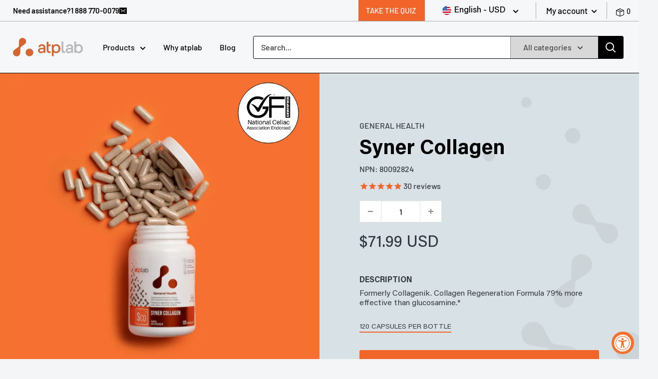

--- FILE ---
content_type: text/html; charset=utf-8
request_url: https://fr.atplab.com/collections/all/products/syner_collagen
body_size: 45139
content:
<!doctype html>

<html class="no-js" lang="en">
  <head>
    <meta charset="utf-8">
    <meta name="viewport" content="width=device-width, initial-scale=1">
    <meta name="theme-color" content="#363a45"><meta name="facebook-domain-verification" content="nqu3rrxkgo68l5d9yso51lrvw93zeg" />
<script type="text/javascript" src="https://cdn.weglot.com/weglot.min.js"></script>
<script type="text/javascript">
    Weglot.initialize({
        api_key: 'wg_9d4ae6e897a4395c66a6c75dbcd805cc6'
    });
    
        Weglot.on("initialized", function(){
            Weglot.switchTo('fr');
        })</script>


    
<script async src="//fr.atplab.com/cdn/shop/t/102/assets/redirect-functions.js?v=139423160937945104811740490283"></script><title>Syner Collagen
</title><meta name="description" content="Helps to reduce joint pain associated with osteoarthritis.* Helps to produce and repair connective tissue.* Helps to form red blood cells. A factor in the maintenance of good health.* Helps the body to metabolize fats.* Helps the body to metabolize proteins.* Helps the development and maintenance of bones.* Helps in th"><link rel="canonical" href="https://ca.atplab.com/products/syner_collagen"><link rel="apple-touch-icon" sizes="180x180" href="//fr.atplab.com/cdn/shop/t/102/assets/apple-touch-icon.png?21182">
    <link rel="icon" type="image/png" sizes="32x32" href="//fr.atplab.com/cdn/shop/t/102/assets/favicon-32x32.png?v=19139245728965865461740490282">
    <link rel="icon" type="image/png" sizes="16x16" href="//fr.atplab.com/cdn/shop/t/102/assets/favicon-16x16.png?v=107597542377669341740490283"><link rel="preload" as="style" href="//fr.atplab.com/cdn/shop/t/102/assets/theme-min.css?v=110134520238629269191740490283">
    <link rel="preload" as="script" href="//fr.atplab.com/cdn/shop/t/102/assets/theme.min.js?v=61598797708128079381740490284">
    <link rel="preload" as="script" href="//fr.atplab.com/cdn/shop/t/102/assets/custom.min.js?v=56542379782811544801740490284">
    <link rel="preconnect" href="https://cdn.shopify.com">
    <link rel="preconnect" href="https://fonts.shopifycdn.com">
    <link rel="dns-prefetch" href="https://productreviews.shopifycdn.com">
    <link rel="dns-prefetch" href="https://ajax.googleapis.com">
    <link rel="dns-prefetch" href="https://maps.googleapis.com">
    <link rel="dns-prefetch" href="https://maps.gstatic.com">
    <link rel="stylesheet" type="text/css" href="https://unpkg.com/flickity@2/dist/flickity.min.css">
    <link rel="stylesheet" type="text/css" href="//cdn.jsdelivr.net/npm/slick-carousel@1.8.1/slick/slick.css"/>
    <link href="https://unpkg.com/aos@2.3.1/dist/aos.css" rel="stylesheet">
    <link rel="preconnect" href="https://fonts.gstatic.com">
    <link href="https://fonts.googleapis.com/css2?family=Roboto&display=swap" rel="stylesheet">

    



















<meta property="og:type" content="product">
  <meta property="og:title" content="Syner Collagen"><meta property="og:image" content="http://fr.atplab.com/cdn/shop/products/ATP20213666.jpg?v=1618256416">
    <meta property="og:image:secure_url" content="https://fr.atplab.com/cdn/shop/products/ATP20213666.jpg?v=1618256416">
    <meta property="og:image:width" content="2048">
    <meta property="og:image:height" content="2048"><meta property="product:price:amount" content="71.99">
  <meta property="product:price:currency" content="CAD"><meta property="og:description" content="Helps to reduce joint pain associated with osteoarthritis.* Helps to produce and repair connective tissue.* Helps to form red blood cells. A factor in the maintenance of good health.* Helps the body to metabolize fats.* Helps the body to metabolize proteins.* Helps the development and maintenance of bones.* Helps in th"><meta property="og:url" content="https://ca.atplab.com/products/syner_collagen">
<meta property="og:site_name" content="atplab Canada"><meta name="twitter:card" content="summary"><meta name="twitter:title" content="Syner Collagen">
  <meta name="twitter:description" content="
Helps to reduce joint pain associated with osteoarthritis.*
Helps to produce and repair connective tissue.*
Helps to form red blood cells. A factor in the maintenance of good health.*
Helps the body to metabolize fats.*
Helps the body to metabolize proteins.*
Helps the development and maintenance of bones.*
Helps in the development and maintenance of cartilage.*
Helps in the development and maintenance of teeth.*
Helps in the development and maintenance of gums.*
Helps in wound healing.*


">
  <meta name="twitter:image" content="https://fr.atplab.com/cdn/shop/products/ATP20213666_600x600_crop_center.jpg?v=1618256416">
    <link rel="preload" href="//fr.atplab.com/cdn/fonts/barlow/barlow_n6.329f582a81f63f125e63c20a5a80ae9477df68e1.woff2" as="font" type="font/woff2" crossorigin>
<link rel="preload" href="//fr.atplab.com/cdn/fonts/barlow/barlow_n5.a193a1990790eba0cc5cca569d23799830e90f07.woff2" as="font" type="font/woff2" crossorigin>

<style>
  @font-face {
  font-family: Barlow;
  font-weight: 600;
  font-style: normal;
  font-display: swap;
  src: url("//fr.atplab.com/cdn/fonts/barlow/barlow_n6.329f582a81f63f125e63c20a5a80ae9477df68e1.woff2") format("woff2"),
       url("//fr.atplab.com/cdn/fonts/barlow/barlow_n6.0163402e36247bcb8b02716880d0b39568412e9e.woff") format("woff");
}

  @font-face {
  font-family: Barlow;
  font-weight: 500;
  font-style: normal;
  font-display: swap;
  src: url("//fr.atplab.com/cdn/fonts/barlow/barlow_n5.a193a1990790eba0cc5cca569d23799830e90f07.woff2") format("woff2"),
       url("//fr.atplab.com/cdn/fonts/barlow/barlow_n5.ae31c82169b1dc0715609b8cc6a610b917808358.woff") format("woff");
}

@font-face {
  font-family: Barlow;
  font-weight: 600;
  font-style: normal;
  font-display: swap;
  src: url("//fr.atplab.com/cdn/fonts/barlow/barlow_n6.329f582a81f63f125e63c20a5a80ae9477df68e1.woff2") format("woff2"),
       url("//fr.atplab.com/cdn/fonts/barlow/barlow_n6.0163402e36247bcb8b02716880d0b39568412e9e.woff") format("woff");
}

@font-face {
  font-family: Barlow;
  font-weight: 600;
  font-style: italic;
  font-display: swap;
  src: url("//fr.atplab.com/cdn/fonts/barlow/barlow_i6.5a22bd20fb27bad4d7674cc6e666fb9c77d813bb.woff2") format("woff2"),
       url("//fr.atplab.com/cdn/fonts/barlow/barlow_i6.1c8787fcb59f3add01a87f21b38c7ef797e3b3a1.woff") format("woff");
}


  @font-face {
  font-family: Barlow;
  font-weight: 700;
  font-style: normal;
  font-display: swap;
  src: url("//fr.atplab.com/cdn/fonts/barlow/barlow_n7.691d1d11f150e857dcbc1c10ef03d825bc378d81.woff2") format("woff2"),
       url("//fr.atplab.com/cdn/fonts/barlow/barlow_n7.4fdbb1cb7da0e2c2f88492243ffa2b4f91924840.woff") format("woff");
}

  @font-face {
  font-family: Barlow;
  font-weight: 500;
  font-style: italic;
  font-display: swap;
  src: url("//fr.atplab.com/cdn/fonts/barlow/barlow_i5.714d58286997b65cd479af615cfa9bb0a117a573.woff2") format("woff2"),
       url("//fr.atplab.com/cdn/fonts/barlow/barlow_i5.0120f77e6447d3b5df4bbec8ad8c2d029d87fb21.woff") format("woff");
}

  @font-face {
  font-family: Barlow;
  font-weight: 700;
  font-style: italic;
  font-display: swap;
  src: url("//fr.atplab.com/cdn/fonts/barlow/barlow_i7.50e19d6cc2ba5146fa437a5a7443c76d5d730103.woff2") format("woff2"),
       url("//fr.atplab.com/cdn/fonts/barlow/barlow_i7.47e9f98f1b094d912e6fd631cc3fe93d9f40964f.woff") format("woff");
}


  :root {
    --default-text-font-size : 15px;
    --base-text-font-size    : 16px;
    --heading-font-family    : Barlow, sans-serif;
    --heading-font-weight    : 600;
    --heading-font-style     : normal;
    --text-font-family       : Barlow, sans-serif;
    --text-font-weight       : 500;
    --text-font-style        : normal;
    --text-font-bolder-weight: 600;
    --text-link-decoration   : underline;

    --text-color               : #363a45;
    --text-color-rgb           : 54, 58, 69;
    --heading-color            : #000000;
    --border-color             : #e1e3e4;
    --border-color-rgb         : 225, 227, 228;
    --form-border-color        : #d4d6d8;
    --accent-color             : #363a45;
    --accent-color-rgb         : 54, 58, 69;
    --link-color               : #f4712f;
    --link-color-hover         : #cc4b0b;
    --background               : #f3f5f6;
    --secondary-background     : #ffffff;
    --secondary-background-rgb : 255, 255, 255;
    --accent-background        : rgba(54, 58, 69, 0.08);

    --input-background: #ffffff;

    --error-color       : #ff0000;
    --error-background  : rgba(255, 0, 0, 0.07);
    --success-color     : #00aa00;
    --success-background: rgba(0, 170, 0, 0.11);

    --primary-button-background      : #f4712f;
    --primary-button-background-rgb  : 244, 113, 47;
    --primary-button-text-color      : #ffffff;
    --secondary-button-background    : #212121;
    --secondary-button-background-rgb: 33, 33, 33;
    --secondary-button-text-color    : #ffffff;

    --header-background      : #f6f7f9;
    --header-text-color      : #ffffff;
    --header-light-text-color: #000000;
    --header-border-color    : rgba(0, 0, 0, 0.3);
    --header-accent-color    : #000000;

    --footer-background-color:    #f3f5f6;
    --footer-heading-text-color:  #363636;
    --footer-body-text-color:     #677279;
    --footer-accent-color:        #f4712f;
    --footer-accent-color-rgb:    244, 113, 47;
    --footer-border:              1px solid var(--border-color);
    
    --flickity-arrow-color: #abb1b4;--product-on-sale-accent           : #ee0000;
    --product-on-sale-accent-rgb       : 238, 0, 0;
    --product-on-sale-color            : #ffffff;
    --product-in-stock-color           : #008a00;
    --product-low-stock-color          : #ee0000;
    --product-sold-out-color           : #8a9297;
    --product-custom-label-1-background: #008a00;
    --product-custom-label-1-color     : #ffffff;
    --product-custom-label-2-background: #00a500;
    --product-custom-label-2-color     : #ffffff;
    --product-review-star-color        : #ffbd00;

    --mobile-container-gutter : 20px;
    --desktop-container-gutter: 40px;
  }
</style>

<script>
  // IE11 does not have support for CSS variables, so we have to polyfill them
  if (!(((window || {}).CSS || {}).supports && window.CSS.supports('(--a: 0)'))) {
    const script = document.createElement('script');
    script.type = 'text/javascript';
    script.src = 'https://cdn.jsdelivr.net/npm/css-vars-ponyfill@2';
    script.onload = function() {
      cssVars({});
    };

    document.getElementsByTagName('head')[0].appendChild(script);
  }
</script>


    <script>window.performance && window.performance.mark && window.performance.mark('shopify.content_for_header.start');</script><meta id="shopify-digital-wallet" name="shopify-digital-wallet" content="/27495071796/digital_wallets/dialog">
<meta name="shopify-checkout-api-token" content="0e0ea2b2d3ecfc87a97024b45ffe7957">
<meta id="in-context-paypal-metadata" data-shop-id="27495071796" data-venmo-supported="false" data-environment="production" data-locale="en_US" data-paypal-v4="true" data-currency="CAD">
<link rel="alternate" type="application/json+oembed" href="https://ca.atplab.com/products/syner_collagen.oembed">
<script async="async" src="/checkouts/internal/preloads.js?locale=en-CA"></script>
<link rel="preconnect" href="https://shop.app" crossorigin="anonymous">
<script async="async" src="https://shop.app/checkouts/internal/preloads.js?locale=en-CA&shop_id=27495071796" crossorigin="anonymous"></script>
<script id="apple-pay-shop-capabilities" type="application/json">{"shopId":27495071796,"countryCode":"CA","currencyCode":"CAD","merchantCapabilities":["supports3DS"],"merchantId":"gid:\/\/shopify\/Shop\/27495071796","merchantName":"atplab Canada","requiredBillingContactFields":["postalAddress","email","phone"],"requiredShippingContactFields":["postalAddress","email","phone"],"shippingType":"shipping","supportedNetworks":["visa","masterCard","amex","discover","interac","jcb"],"total":{"type":"pending","label":"atplab Canada","amount":"1.00"},"shopifyPaymentsEnabled":true,"supportsSubscriptions":true}</script>
<script id="shopify-features" type="application/json">{"accessToken":"0e0ea2b2d3ecfc87a97024b45ffe7957","betas":["rich-media-storefront-analytics"],"domain":"fr.atplab.com","predictiveSearch":true,"shopId":27495071796,"locale":"en"}</script>
<script>var Shopify = Shopify || {};
Shopify.shop = "atp-lab-canada.myshopify.com";
Shopify.locale = "en";
Shopify.currency = {"active":"CAD","rate":"1.0"};
Shopify.country = "CA";
Shopify.theme = {"name":"atp-lab-ca\/main [Live]","id":141254754356,"schema_name":"Warehouse","schema_version":"1.15.3","theme_store_id":null,"role":"main"};
Shopify.theme.handle = "null";
Shopify.theme.style = {"id":null,"handle":null};
Shopify.cdnHost = "fr.atplab.com/cdn";
Shopify.routes = Shopify.routes || {};
Shopify.routes.root = "/";</script>
<script type="module">!function(o){(o.Shopify=o.Shopify||{}).modules=!0}(window);</script>
<script>!function(o){function n(){var o=[];function n(){o.push(Array.prototype.slice.apply(arguments))}return n.q=o,n}var t=o.Shopify=o.Shopify||{};t.loadFeatures=n(),t.autoloadFeatures=n()}(window);</script>
<script>
  window.ShopifyPay = window.ShopifyPay || {};
  window.ShopifyPay.apiHost = "shop.app\/pay";
  window.ShopifyPay.redirectState = null;
</script>
<script id="shop-js-analytics" type="application/json">{"pageType":"product"}</script>
<script defer="defer" async type="module" src="//fr.atplab.com/cdn/shopifycloud/shop-js/modules/v2/client.init-shop-cart-sync_D0dqhulL.en.esm.js"></script>
<script defer="defer" async type="module" src="//fr.atplab.com/cdn/shopifycloud/shop-js/modules/v2/chunk.common_CpVO7qML.esm.js"></script>
<script type="module">
  await import("//fr.atplab.com/cdn/shopifycloud/shop-js/modules/v2/client.init-shop-cart-sync_D0dqhulL.en.esm.js");
await import("//fr.atplab.com/cdn/shopifycloud/shop-js/modules/v2/chunk.common_CpVO7qML.esm.js");

  window.Shopify.SignInWithShop?.initShopCartSync?.({"fedCMEnabled":true,"windoidEnabled":true});

</script>
<script>
  window.Shopify = window.Shopify || {};
  if (!window.Shopify.featureAssets) window.Shopify.featureAssets = {};
  window.Shopify.featureAssets['shop-js'] = {"shop-cart-sync":["modules/v2/client.shop-cart-sync_D9bwt38V.en.esm.js","modules/v2/chunk.common_CpVO7qML.esm.js"],"init-fed-cm":["modules/v2/client.init-fed-cm_BJ8NPuHe.en.esm.js","modules/v2/chunk.common_CpVO7qML.esm.js"],"init-shop-email-lookup-coordinator":["modules/v2/client.init-shop-email-lookup-coordinator_pVrP2-kG.en.esm.js","modules/v2/chunk.common_CpVO7qML.esm.js"],"shop-cash-offers":["modules/v2/client.shop-cash-offers_CNh7FWN-.en.esm.js","modules/v2/chunk.common_CpVO7qML.esm.js","modules/v2/chunk.modal_DKF6x0Jh.esm.js"],"init-shop-cart-sync":["modules/v2/client.init-shop-cart-sync_D0dqhulL.en.esm.js","modules/v2/chunk.common_CpVO7qML.esm.js"],"init-windoid":["modules/v2/client.init-windoid_DaoAelzT.en.esm.js","modules/v2/chunk.common_CpVO7qML.esm.js"],"shop-toast-manager":["modules/v2/client.shop-toast-manager_1DND8Tac.en.esm.js","modules/v2/chunk.common_CpVO7qML.esm.js"],"pay-button":["modules/v2/client.pay-button_CFeQi1r6.en.esm.js","modules/v2/chunk.common_CpVO7qML.esm.js"],"shop-button":["modules/v2/client.shop-button_Ca94MDdQ.en.esm.js","modules/v2/chunk.common_CpVO7qML.esm.js"],"shop-login-button":["modules/v2/client.shop-login-button_DPYNfp1Z.en.esm.js","modules/v2/chunk.common_CpVO7qML.esm.js","modules/v2/chunk.modal_DKF6x0Jh.esm.js"],"avatar":["modules/v2/client.avatar_BTnouDA3.en.esm.js"],"shop-follow-button":["modules/v2/client.shop-follow-button_BMKh4nJE.en.esm.js","modules/v2/chunk.common_CpVO7qML.esm.js","modules/v2/chunk.modal_DKF6x0Jh.esm.js"],"init-customer-accounts-sign-up":["modules/v2/client.init-customer-accounts-sign-up_CJXi5kRN.en.esm.js","modules/v2/client.shop-login-button_DPYNfp1Z.en.esm.js","modules/v2/chunk.common_CpVO7qML.esm.js","modules/v2/chunk.modal_DKF6x0Jh.esm.js"],"init-shop-for-new-customer-accounts":["modules/v2/client.init-shop-for-new-customer-accounts_BoBxkgWu.en.esm.js","modules/v2/client.shop-login-button_DPYNfp1Z.en.esm.js","modules/v2/chunk.common_CpVO7qML.esm.js","modules/v2/chunk.modal_DKF6x0Jh.esm.js"],"init-customer-accounts":["modules/v2/client.init-customer-accounts_DCuDTzpR.en.esm.js","modules/v2/client.shop-login-button_DPYNfp1Z.en.esm.js","modules/v2/chunk.common_CpVO7qML.esm.js","modules/v2/chunk.modal_DKF6x0Jh.esm.js"],"checkout-modal":["modules/v2/client.checkout-modal_U_3e4VxF.en.esm.js","modules/v2/chunk.common_CpVO7qML.esm.js","modules/v2/chunk.modal_DKF6x0Jh.esm.js"],"lead-capture":["modules/v2/client.lead-capture_DEgn0Z8u.en.esm.js","modules/v2/chunk.common_CpVO7qML.esm.js","modules/v2/chunk.modal_DKF6x0Jh.esm.js"],"shop-login":["modules/v2/client.shop-login_CoM5QKZ_.en.esm.js","modules/v2/chunk.common_CpVO7qML.esm.js","modules/v2/chunk.modal_DKF6x0Jh.esm.js"],"payment-terms":["modules/v2/client.payment-terms_BmrqWn8r.en.esm.js","modules/v2/chunk.common_CpVO7qML.esm.js","modules/v2/chunk.modal_DKF6x0Jh.esm.js"]};
</script>
<script>(function() {
  var isLoaded = false;
  function asyncLoad() {
    if (isLoaded) return;
    isLoaded = true;
    var urls = ["https:\/\/formbuilder.hulkapps.com\/skeletopapp.js?shop=atp-lab-canada.myshopify.com","https:\/\/cdn1.stamped.io\/files\/widget.min.js?shop=atp-lab-canada.myshopify.com","https:\/\/cdn.weglot.com\/weglot_script_tag.js?shop=atp-lab-canada.myshopify.com","https:\/\/s3.amazonaws.com\/pixelpop\/usercontent\/scripts\/d65fc534-d8bd-466d-94db-b590f49498ab\/pixelpop.js?shop=atp-lab-canada.myshopify.com","https:\/\/cozycountryredirectiii.addons.business\/js\/eggbox\/1548\/script_252d5318a23205ea05136c5ef348cb9d.js?v=1\u0026sign=252d5318a23205ea05136c5ef348cb9d\u0026shop=atp-lab-canada.myshopify.com","https:\/\/storage.nfcube.com\/instafeed-887fec8e2ce005f246655575920aaf01.js?shop=atp-lab-canada.myshopify.com"];
    for (var i = 0; i < urls.length; i++) {
      var s = document.createElement('script');
      s.type = 'text/javascript';
      s.async = true;
      s.src = urls[i];
      var x = document.getElementsByTagName('script')[0];
      x.parentNode.insertBefore(s, x);
    }
  };
  if(window.attachEvent) {
    window.attachEvent('onload', asyncLoad);
  } else {
    window.addEventListener('load', asyncLoad, false);
  }
})();</script>
<script id="__st">var __st={"a":27495071796,"offset":-18000,"reqid":"6f54a351-6a6d-4e84-a331-e17ce5b11839-1764608374","pageurl":"fr.atplab.com\/collections\/all\/products\/syner_collagen","u":"4fd71b6dd6af","p":"product","rtyp":"product","rid":4345035980852};</script>
<script>window.ShopifyPaypalV4VisibilityTracking = true;</script>
<script id="captcha-bootstrap">!function(){'use strict';const t='contact',e='account',n='new_comment',o=[[t,t],['blogs',n],['comments',n],[t,'customer']],c=[[e,'customer_login'],[e,'guest_login'],[e,'recover_customer_password'],[e,'create_customer']],r=t=>t.map((([t,e])=>`form[action*='/${t}']:not([data-nocaptcha='true']) input[name='form_type'][value='${e}']`)).join(','),a=t=>()=>t?[...document.querySelectorAll(t)].map((t=>t.form)):[];function s(){const t=[...o],e=r(t);return a(e)}const i='password',u='form_key',d=['recaptcha-v3-token','g-recaptcha-response','h-captcha-response',i],f=()=>{try{return window.sessionStorage}catch{return}},m='__shopify_v',_=t=>t.elements[u];function p(t,e,n=!1){try{const o=window.sessionStorage,c=JSON.parse(o.getItem(e)),{data:r}=function(t){const{data:e,action:n}=t;return t[m]||n?{data:e,action:n}:{data:t,action:n}}(c);for(const[e,n]of Object.entries(r))t.elements[e]&&(t.elements[e].value=n);n&&o.removeItem(e)}catch(o){console.error('form repopulation failed',{error:o})}}const l='form_type',E='cptcha';function T(t){t.dataset[E]=!0}const w=window,h=w.document,L='Shopify',v='ce_forms',y='captcha';let A=!1;((t,e)=>{const n=(g='f06e6c50-85a8-45c8-87d0-21a2b65856fe',I='https://cdn.shopify.com/shopifycloud/storefront-forms-hcaptcha/ce_storefront_forms_captcha_hcaptcha.v1.5.2.iife.js',D={infoText:'Protected by hCaptcha',privacyText:'Privacy',termsText:'Terms'},(t,e,n)=>{const o=w[L][v],c=o.bindForm;if(c)return c(t,g,e,D).then(n);var r;o.q.push([[t,g,e,D],n]),r=I,A||(h.body.append(Object.assign(h.createElement('script'),{id:'captcha-provider',async:!0,src:r})),A=!0)});var g,I,D;w[L]=w[L]||{},w[L][v]=w[L][v]||{},w[L][v].q=[],w[L][y]=w[L][y]||{},w[L][y].protect=function(t,e){n(t,void 0,e),T(t)},Object.freeze(w[L][y]),function(t,e,n,w,h,L){const[v,y,A,g]=function(t,e,n){const i=e?o:[],u=t?c:[],d=[...i,...u],f=r(d),m=r(i),_=r(d.filter((([t,e])=>n.includes(e))));return[a(f),a(m),a(_),s()]}(w,h,L),I=t=>{const e=t.target;return e instanceof HTMLFormElement?e:e&&e.form},D=t=>v().includes(t);t.addEventListener('submit',(t=>{const e=I(t);if(!e)return;const n=D(e)&&!e.dataset.hcaptchaBound&&!e.dataset.recaptchaBound,o=_(e),c=g().includes(e)&&(!o||!o.value);(n||c)&&t.preventDefault(),c&&!n&&(function(t){try{if(!f())return;!function(t){const e=f();if(!e)return;const n=_(t);if(!n)return;const o=n.value;o&&e.removeItem(o)}(t);const e=Array.from(Array(32),(()=>Math.random().toString(36)[2])).join('');!function(t,e){_(t)||t.append(Object.assign(document.createElement('input'),{type:'hidden',name:u})),t.elements[u].value=e}(t,e),function(t,e){const n=f();if(!n)return;const o=[...t.querySelectorAll(`input[type='${i}']`)].map((({name:t})=>t)),c=[...d,...o],r={};for(const[a,s]of new FormData(t).entries())c.includes(a)||(r[a]=s);n.setItem(e,JSON.stringify({[m]:1,action:t.action,data:r}))}(t,e)}catch(e){console.error('failed to persist form',e)}}(e),e.submit())}));const S=(t,e)=>{t&&!t.dataset[E]&&(n(t,e.some((e=>e===t))),T(t))};for(const o of['focusin','change'])t.addEventListener(o,(t=>{const e=I(t);D(e)&&S(e,y())}));const B=e.get('form_key'),M=e.get(l),P=B&&M;t.addEventListener('DOMContentLoaded',(()=>{const t=y();if(P)for(const e of t)e.elements[l].value===M&&p(e,B);[...new Set([...A(),...v().filter((t=>'true'===t.dataset.shopifyCaptcha))])].forEach((e=>S(e,t)))}))}(h,new URLSearchParams(w.location.search),n,t,e,['guest_login'])})(!0,!0)}();</script>
<script integrity="sha256-52AcMU7V7pcBOXWImdc/TAGTFKeNjmkeM1Pvks/DTgc=" data-source-attribution="shopify.loadfeatures" defer="defer" src="//fr.atplab.com/cdn/shopifycloud/storefront/assets/storefront/load_feature-81c60534.js" crossorigin="anonymous"></script>
<script crossorigin="anonymous" defer="defer" src="//fr.atplab.com/cdn/shopifycloud/storefront/assets/shopify_pay/storefront-65b4c6d7.js?v=20250812"></script>
<script data-source-attribution="shopify.dynamic_checkout.dynamic.init">var Shopify=Shopify||{};Shopify.PaymentButton=Shopify.PaymentButton||{isStorefrontPortableWallets:!0,init:function(){window.Shopify.PaymentButton.init=function(){};var t=document.createElement("script");t.src="https://fr.atplab.com/cdn/shopifycloud/portable-wallets/latest/portable-wallets.en.js",t.type="module",document.head.appendChild(t)}};
</script>
<script data-source-attribution="shopify.dynamic_checkout.buyer_consent">
  function portableWalletsHideBuyerConsent(e){var t=document.getElementById("shopify-buyer-consent"),n=document.getElementById("shopify-subscription-policy-button");t&&n&&(t.classList.add("hidden"),t.setAttribute("aria-hidden","true"),n.removeEventListener("click",e))}function portableWalletsShowBuyerConsent(e){var t=document.getElementById("shopify-buyer-consent"),n=document.getElementById("shopify-subscription-policy-button");t&&n&&(t.classList.remove("hidden"),t.removeAttribute("aria-hidden"),n.addEventListener("click",e))}window.Shopify?.PaymentButton&&(window.Shopify.PaymentButton.hideBuyerConsent=portableWalletsHideBuyerConsent,window.Shopify.PaymentButton.showBuyerConsent=portableWalletsShowBuyerConsent);
</script>
<script data-source-attribution="shopify.dynamic_checkout.cart.bootstrap">document.addEventListener("DOMContentLoaded",(function(){function t(){return document.querySelector("shopify-accelerated-checkout-cart, shopify-accelerated-checkout")}if(t())Shopify.PaymentButton.init();else{new MutationObserver((function(e,n){t()&&(Shopify.PaymentButton.init(),n.disconnect())})).observe(document.body,{childList:!0,subtree:!0})}}));
</script>
<link id="shopify-accelerated-checkout-styles" rel="stylesheet" media="screen" href="https://fr.atplab.com/cdn/shopifycloud/portable-wallets/latest/accelerated-checkout-backwards-compat.css" crossorigin="anonymous">
<style id="shopify-accelerated-checkout-cart">
        #shopify-buyer-consent {
  margin-top: 1em;
  display: inline-block;
  width: 100%;
}

#shopify-buyer-consent.hidden {
  display: none;
}

#shopify-subscription-policy-button {
  background: none;
  border: none;
  padding: 0;
  text-decoration: underline;
  font-size: inherit;
  cursor: pointer;
}

#shopify-subscription-policy-button::before {
  box-shadow: none;
}

      </style>
<link rel="stylesheet" media="screen" href="//fr.atplab.com/cdn/shop/t/102/compiled_assets/styles.css?21182">
<script id="sections-script" data-sections="how-to-use--redesign,reviews--static" defer="defer" src="//fr.atplab.com/cdn/shop/t/102/compiled_assets/scripts.js?21182"></script>
<script>window.performance && window.performance.mark && window.performance.mark('shopify.content_for_header.end');</script>
<link rel="stylesheet" href="//fr.atplab.com/cdn/shop/t/102/assets/theme.css?v=31892429008235905141740492016" /><link href="//fr.atplab.com/cdn/shop/t/102/assets/custom.scss.css?v=149564924577647346881740490294" rel="stylesheet" type="text/css" media="all" />
    <link href="//fr.atplab.com/cdn/shop/t/102/assets/jquery.paginate.css?v=55305009067640305131740490281" rel="stylesheet" type="text/css" media="all" />

    




















  <script type="application/ld+json">
  {
    "@context": "http://schema.org",
    "@type": "Product",
    "offers": [



















        {
          "@type": "Offer",
          "name": "Default Title",
          "availability":"https://schema.org/InStock",
          "price": 71.99,
          "priceCurrency": "CAD",
          "priceValidUntil": "2025-12-11","sku": "CO000","url": "/products/syner_collagen?variant=31178639474740"
        }
],
      "gtin12": "870096000259",
      "productId": "870096000259",
    "brand": {
      "name": "ATP LAB"
    },
    "name": "Syner Collagen",
    "description": "\nHelps to reduce joint pain associated with osteoarthritis.*\nHelps to produce and repair connective tissue.*\nHelps to form red blood cells. A factor in the maintenance of good health.*\nHelps the body to metabolize fats.*\nHelps the body to metabolize proteins.*\nHelps the development and maintenance of bones.*\nHelps in the development and maintenance of cartilage.*\nHelps in the development and maintenance of teeth.*\nHelps in the development and maintenance of gums.*\nHelps in wound healing.*\n\n\n",
    "category": "General Health",
    "url": "/products/syner_collagen",
    "sku": "CO000",
    "image": {
      "@type": "ImageObject",
      "url": "https://fr.atplab.com/cdn/shop/products/ATP20213666_1024x.jpg?v=1618256416",
      "image": "https://fr.atplab.com/cdn/shop/products/ATP20213666_1024x.jpg?v=1618256416",
      "name": "redesign",
      "width": "1024",
      "height": "1024"
    }
  }
  </script>



  <script type="application/ld+json">
  {
    "@context": "http://schema.org",
    "@type": "BreadcrumbList",
  "itemListElement": [{
      "@type": "ListItem",
      "position": 1,
      "name": "Home",
      "item": "https://ca.atplab.com"
    },{
          "@type": "ListItem",
          "position": 2,
          "name": "All",
          "item": "https://ca.atplab.com/collections/all"
        }, {
          "@type": "ListItem",
          "position": 3,
          "name": "Syner Collagen",
          "item": "https://ca.atplab.com/collections/all/products/syner_collagen"
        }]
  }
  </script>

    <script>
      // This allows to expose several variables to the global scope, to be used in scripts
      window.theme = {
        pageType: "product",
        cartCount: 0,
        moneyFormat: "\u003cspan class=money\u003e${{amount}} CAD\u003c\/span\u003e",
        moneyWithCurrencyFormat: "\u003cspan class=money\u003e${{amount}} CAD\u003c\/span\u003e",
        showDiscount: true,
        discountMode: "saving",
        searchMode: "product,article",
        searchUnavailableProducts: "last",
        cartType: "drawer",
        currency: "$"
      };

      window.routes = {
        rootUrl: "\/",
        rootUrlWithoutSlash: '',
        cartUrl: "\/cart",
        cartAddUrl: "\/cart\/add",
        cartChangeUrl: "\/cart\/change",
        searchUrl: "\/search",
        productRecommendationsUrl: "\/recommendations\/products"
      };

      window.languages = {
        productRegularPrice: "Regular price",
        productSalePrice: "Sale price",
        collectionOnSaleLabel: "Save {{savings}}",
        productFormUnavailable: "Unavailable",
        productFormAddToCart: "Add to cart",
        productFormSoldOut: "Sold out",
        productAdded: "Product has been added to your cart",
        productAddedShort: "Added!",
        shippingEstimatorNoResults: "No shipping could be found for your address.",
        shippingEstimatorOneResult: "There is one shipping rate for your address:",
        shippingEstimatorMultipleResults: "There are {{count}} shipping rates for your address:",
        shippingEstimatorErrors: "There are some errors:"
      };

      window.lazySizesConfig = {
        loadHidden: false,
        hFac: 0.8,
        expFactor: 3,
        customMedia: {
          '--phone': '(max-width: 640px)',
          '--tablet': '(min-width: 641px) and (max-width: 1023px)',
          '--lap': '(min-width: 1024px)'
        }
      };

      document.documentElement.className = document.documentElement.className.replace('no-js', 'js');
    </script><script src="https://cdnjs.cloudflare.com/ajax/libs/fontfaceobserver/2.1.0/fontfaceobserver.standalone.js" integrity="sha512-u/yLQ5Cr3lmywJXLvtkKXONhFOU2GA5dvhIw4yxI9oMcs36TpQfu3yW3fOFEsFlxTQ4BgM0Cc/dWzAUMdFopjA==" crossorigin="anonymous"></script>
    <script>
      document.documentElement.className += " acumin-inactive";

      const AcuminThin = new FontFaceObserver("Acumin Pro", { weight: 100 });
      const AcuminExtraLight = new FontFaceObserver("Acumin Pro", { weight: 200 });
      const AcuminLight = new FontFaceObserver("Acumin Pro", { weight: 300 });
      const AcuminRegular = new FontFaceObserver("Acumin Pro", { weight: 400 });
      const AcuminMedium = new FontFaceObserver("Acumin Pro", { weight: 500 });
      const AcuminSemiBold = new FontFaceObserver("Acumin Pro", { weight: 600 });
      const AcuminBlack = new FontFaceObserver("Acumin Pro", { weight: 700 });
      const AcuminBold = new FontFaceObserver("Acumin Pro", { weight: 800 });
      const AcuminUltraBlack = new FontFaceObserver("Acumin Pro", { weight: 900 });
      
      Promise.all([
        AcuminThin.load(null,5000),
        AcuminExtraLight.load(null,5000),
        AcuminLight.load(null,5000),
        AcuminRegular.load(null,5000),
        AcuminMedium.load(null,5000),
        AcuminSemiBold.load(null,5000),
        AcuminBlack.load(null,5000),
        AcuminBold.load(null,5000),
        AcuminUltraBlack.load(null,5000),
      ]).then(function() {
        document.documentElement.classList.remove("acumin-inactive");
        document.documentElement.classList.add("acumin-active");
        sessionStorage.foutFontsLoaded = true;
      }).catch(function(e) {
        console.log("FontFace Observer ->", e)
      });         
    </script>

    <script src="//fr.atplab.com/cdn/shop/t/102/assets/theme.min.js?v=61598797708128079381740490284" defer></script>
    <script src="https://code.jquery.com/jquery-3.5.1.min.js" integrity="sha256-9/aliU8dGd2tb6OSsuzixeV4y/faTqgFtohetphbbj0=" crossorigin="anonymous"></script>
    <script type="text/javascript" src="//cdn.jsdelivr.net/npm/slick-carousel@1.8.1/slick/slick.min.js"></script>
    <script src="https://unpkg.com/aos@2.3.1/dist/aos.js"></script>
    <script src="//fr.atplab.com/cdn/shop/t/102/assets/custom.js?v=149993148860473363591757445348" defer></script>
    <script src="//fr.atplab.com/cdn/shop/t/102/assets/jquery.paginate.js?v=46533252417262728231740490283"></script>
    <script src="https://unpkg.com/flickity@2/dist/flickity.pkgd.min.js"></script>
    <script src="https://unpkg.com/micromodal/dist/micromodal.min.js"></script>
    <script src="//fr.atplab.com/cdn/shop/t/102/assets/custom_js.js?v=27605953962940337861755121570" type="text/javascript"></script>
    <script src="//fr.atplab.com/cdn/shop/t/102/assets/gsap.min.js?v=72021575152916470701740490283" type="text/javascript"></script>
<script>
        (function () {
          window.onpageshow = function() {
            // We force re-freshing the cart content onpageshow, as most browsers will serve a cache copy when hitting the
            // back button, which cause staled data
            document.documentElement.dispatchEvent(new CustomEvent('cart:refresh', {
              bubbles: true,
              detail: {scrollToTop: false}
            }));
          };
        })();
      </script>  
    

    
<!--Start Weglot Script-->
<script src="//cdn.weglot.com/weglot.min.js"></script>
<script id="has-script-tags">Weglot.initialize({ api_key:"wg_9d4ae6e897a4395c66a6c75dbcd805cc6" });</script>
<!--End Weglot Script-->

    



<script type="text/javascript">
window.dataLayer = window.dataLayer || [];

window.appStart = function(){
  window.productPageHandle = function(){

    var productName = "Syner Collagen";
    var productId = "4345035980852";
    var productPrice = "71.99";
    var productBrand = "ATP LAB";
    var productCollection = "All";
    var productType = "General Health";
    var productSku = "CO000";
    var productVariantId = "31178639474740";
    var productVariantTitle = "Default Title";

    window.dataLayer.push({
      event: "view_item",
      productId: productId,
      productName: productName,
      productPrice: productPrice,
      productBrand: productBrand,
      productCategory: productCollection,
      productType: productType,
      productSku: productSku,
      productVariantId: productVariantId,
      productVariantTitle: productVariantTitle,
      currency: "CAD",
    });
  };

  window.allPageHandle = function(){
    window.dataLayer.push({
      event: "ga4kit_info",
      contentGroup: "product",
      
        userType: "visitor",
      
    });
  };
  allPageHandle();

  
    productPageHandle();
  

}
appStart();
</script>

    <link rel="stylesheet" href="//fr.atplab.com/cdn/shop/t/102/assets/global-custom.css?v=73408467209050048561757445349" />
<!-- BEGIN app block: shopify://apps/klaviyo-email-marketing-sms/blocks/klaviyo-onsite-embed/2632fe16-c075-4321-a88b-50b567f42507 -->












  <script async src="https://static.klaviyo.com/onsite/js/N6Nakz/klaviyo.js?company_id=N6Nakz"></script>
  <script>!function(){if(!window.klaviyo){window._klOnsite=window._klOnsite||[];try{window.klaviyo=new Proxy({},{get:function(n,i){return"push"===i?function(){var n;(n=window._klOnsite).push.apply(n,arguments)}:function(){for(var n=arguments.length,o=new Array(n),w=0;w<n;w++)o[w]=arguments[w];var t="function"==typeof o[o.length-1]?o.pop():void 0,e=new Promise((function(n){window._klOnsite.push([i].concat(o,[function(i){t&&t(i),n(i)}]))}));return e}}})}catch(n){window.klaviyo=window.klaviyo||[],window.klaviyo.push=function(){var n;(n=window._klOnsite).push.apply(n,arguments)}}}}();</script>

  
    <script id="viewed_product">
      if (item == null) {
        var _learnq = _learnq || [];

        var MetafieldReviews = null
        var MetafieldYotpoRating = null
        var MetafieldYotpoCount = null
        var MetafieldLooxRating = null
        var MetafieldLooxCount = null
        var okendoProduct = null
        var okendoProductReviewCount = null
        var okendoProductReviewAverageValue = null
        try {
          // The following fields are used for Customer Hub recently viewed in order to add reviews.
          // This information is not part of __kla_viewed. Instead, it is part of __kla_viewed_reviewed_items
          MetafieldReviews = {"rating":{"scale_min":"1.0","scale_max":"5.0","value":"5.0"},"rating_count":37};
          MetafieldYotpoRating = null
          MetafieldYotpoCount = null
          MetafieldLooxRating = null
          MetafieldLooxCount = null

          okendoProduct = null
          // If the okendo metafield is not legacy, it will error, which then requires the new json formatted data
          if (okendoProduct && 'error' in okendoProduct) {
            okendoProduct = null
          }
          okendoProductReviewCount = okendoProduct ? okendoProduct.reviewCount : null
          okendoProductReviewAverageValue = okendoProduct ? okendoProduct.reviewAverageValue : null
        } catch (error) {
          console.error('Error in Klaviyo onsite reviews tracking:', error);
        }

        var item = {
          Name: "Syner Collagen",
          ProductID: 4345035980852,
          Categories: ["All","CrossFit","Cycling","Everyday Nutrition","Football","General Health","Hockey","Improve Health","New Products","Soccer","Triathlon","Weightlifting"],
          ImageURL: "https://fr.atplab.com/cdn/shop/products/ATP20213666_grande.jpg?v=1618256416",
          URL: "https://ca.atplab.com/products/syner_collagen",
          Brand: "ATP LAB",
          Price: "$71.99 CAD",
          Value: "71.99",
          CompareAtPrice: "$0.00 CAD"
        };
        _learnq.push(['track', 'Viewed Product', item]);
        _learnq.push(['trackViewedItem', {
          Title: item.Name,
          ItemId: item.ProductID,
          Categories: item.Categories,
          ImageUrl: item.ImageURL,
          Url: item.URL,
          Metadata: {
            Brand: item.Brand,
            Price: item.Price,
            Value: item.Value,
            CompareAtPrice: item.CompareAtPrice
          },
          metafields:{
            reviews: MetafieldReviews,
            yotpo:{
              rating: MetafieldYotpoRating,
              count: MetafieldYotpoCount,
            },
            loox:{
              rating: MetafieldLooxRating,
              count: MetafieldLooxCount,
            },
            okendo: {
              rating: okendoProductReviewAverageValue,
              count: okendoProductReviewCount,
            }
          }
        }]);
      }
    </script>
  




  <script>
    window.klaviyoReviewsProductDesignMode = false
  </script>







<!-- END app block --><link href="https://monorail-edge.shopifysvc.com" rel="dns-prefetch">
<script>(function(){if ("sendBeacon" in navigator && "performance" in window) {try {var session_token_from_headers = performance.getEntriesByType('navigation')[0].serverTiming.find(x => x.name == '_s').description;} catch {var session_token_from_headers = undefined;}var session_cookie_matches = document.cookie.match(/_shopify_s=([^;]*)/);var session_token_from_cookie = session_cookie_matches && session_cookie_matches.length === 2 ? session_cookie_matches[1] : "";var session_token = session_token_from_headers || session_token_from_cookie || "";function handle_abandonment_event(e) {var entries = performance.getEntries().filter(function(entry) {return /monorail-edge.shopifysvc.com/.test(entry.name);});if (!window.abandonment_tracked && entries.length === 0) {window.abandonment_tracked = true;var currentMs = Date.now();var navigation_start = performance.timing.navigationStart;var payload = {shop_id: 27495071796,url: window.location.href,navigation_start,duration: currentMs - navigation_start,session_token,page_type: "product"};window.navigator.sendBeacon("https://monorail-edge.shopifysvc.com/v1/produce", JSON.stringify({schema_id: "online_store_buyer_site_abandonment/1.1",payload: payload,metadata: {event_created_at_ms: currentMs,event_sent_at_ms: currentMs}}));}}window.addEventListener('pagehide', handle_abandonment_event);}}());</script>
<script id="web-pixels-manager-setup">(function e(e,d,r,n,o){if(void 0===o&&(o={}),!Boolean(null===(a=null===(i=window.Shopify)||void 0===i?void 0:i.analytics)||void 0===a?void 0:a.replayQueue)){var i,a;window.Shopify=window.Shopify||{};var t=window.Shopify;t.analytics=t.analytics||{};var s=t.analytics;s.replayQueue=[],s.publish=function(e,d,r){return s.replayQueue.push([e,d,r]),!0};try{self.performance.mark("wpm:start")}catch(e){}var l=function(){var e={modern:/Edge?\/(1{2}[4-9]|1[2-9]\d|[2-9]\d{2}|\d{4,})\.\d+(\.\d+|)|Firefox\/(1{2}[4-9]|1[2-9]\d|[2-9]\d{2}|\d{4,})\.\d+(\.\d+|)|Chrom(ium|e)\/(9{2}|\d{3,})\.\d+(\.\d+|)|(Maci|X1{2}).+ Version\/(15\.\d+|(1[6-9]|[2-9]\d|\d{3,})\.\d+)([,.]\d+|)( \(\w+\)|)( Mobile\/\w+|) Safari\/|Chrome.+OPR\/(9{2}|\d{3,})\.\d+\.\d+|(CPU[ +]OS|iPhone[ +]OS|CPU[ +]iPhone|CPU IPhone OS|CPU iPad OS)[ +]+(15[._]\d+|(1[6-9]|[2-9]\d|\d{3,})[._]\d+)([._]\d+|)|Android:?[ /-](13[3-9]|1[4-9]\d|[2-9]\d{2}|\d{4,})(\.\d+|)(\.\d+|)|Android.+Firefox\/(13[5-9]|1[4-9]\d|[2-9]\d{2}|\d{4,})\.\d+(\.\d+|)|Android.+Chrom(ium|e)\/(13[3-9]|1[4-9]\d|[2-9]\d{2}|\d{4,})\.\d+(\.\d+|)|SamsungBrowser\/([2-9]\d|\d{3,})\.\d+/,legacy:/Edge?\/(1[6-9]|[2-9]\d|\d{3,})\.\d+(\.\d+|)|Firefox\/(5[4-9]|[6-9]\d|\d{3,})\.\d+(\.\d+|)|Chrom(ium|e)\/(5[1-9]|[6-9]\d|\d{3,})\.\d+(\.\d+|)([\d.]+$|.*Safari\/(?![\d.]+ Edge\/[\d.]+$))|(Maci|X1{2}).+ Version\/(10\.\d+|(1[1-9]|[2-9]\d|\d{3,})\.\d+)([,.]\d+|)( \(\w+\)|)( Mobile\/\w+|) Safari\/|Chrome.+OPR\/(3[89]|[4-9]\d|\d{3,})\.\d+\.\d+|(CPU[ +]OS|iPhone[ +]OS|CPU[ +]iPhone|CPU IPhone OS|CPU iPad OS)[ +]+(10[._]\d+|(1[1-9]|[2-9]\d|\d{3,})[._]\d+)([._]\d+|)|Android:?[ /-](13[3-9]|1[4-9]\d|[2-9]\d{2}|\d{4,})(\.\d+|)(\.\d+|)|Mobile Safari.+OPR\/([89]\d|\d{3,})\.\d+\.\d+|Android.+Firefox\/(13[5-9]|1[4-9]\d|[2-9]\d{2}|\d{4,})\.\d+(\.\d+|)|Android.+Chrom(ium|e)\/(13[3-9]|1[4-9]\d|[2-9]\d{2}|\d{4,})\.\d+(\.\d+|)|Android.+(UC? ?Browser|UCWEB|U3)[ /]?(15\.([5-9]|\d{2,})|(1[6-9]|[2-9]\d|\d{3,})\.\d+)\.\d+|SamsungBrowser\/(5\.\d+|([6-9]|\d{2,})\.\d+)|Android.+MQ{2}Browser\/(14(\.(9|\d{2,})|)|(1[5-9]|[2-9]\d|\d{3,})(\.\d+|))(\.\d+|)|K[Aa][Ii]OS\/(3\.\d+|([4-9]|\d{2,})\.\d+)(\.\d+|)/},d=e.modern,r=e.legacy,n=navigator.userAgent;return n.match(d)?"modern":n.match(r)?"legacy":"unknown"}(),u="modern"===l?"modern":"legacy",c=(null!=n?n:{modern:"",legacy:""})[u],f=function(e){return[e.baseUrl,"/wpm","/b",e.hashVersion,"modern"===e.buildTarget?"m":"l",".js"].join("")}({baseUrl:d,hashVersion:r,buildTarget:u}),m=function(e){var d=e.version,r=e.bundleTarget,n=e.surface,o=e.pageUrl,i=e.monorailEndpoint;return{emit:function(e){var a=e.status,t=e.errorMsg,s=(new Date).getTime(),l=JSON.stringify({metadata:{event_sent_at_ms:s},events:[{schema_id:"web_pixels_manager_load/3.1",payload:{version:d,bundle_target:r,page_url:o,status:a,surface:n,error_msg:t},metadata:{event_created_at_ms:s}}]});if(!i)return console&&console.warn&&console.warn("[Web Pixels Manager] No Monorail endpoint provided, skipping logging."),!1;try{return self.navigator.sendBeacon.bind(self.navigator)(i,l)}catch(e){}var u=new XMLHttpRequest;try{return u.open("POST",i,!0),u.setRequestHeader("Content-Type","text/plain"),u.send(l),!0}catch(e){return console&&console.warn&&console.warn("[Web Pixels Manager] Got an unhandled error while logging to Monorail."),!1}}}}({version:r,bundleTarget:l,surface:e.surface,pageUrl:self.location.href,monorailEndpoint:e.monorailEndpoint});try{o.browserTarget=l,function(e){var d=e.src,r=e.async,n=void 0===r||r,o=e.onload,i=e.onerror,a=e.sri,t=e.scriptDataAttributes,s=void 0===t?{}:t,l=document.createElement("script"),u=document.querySelector("head"),c=document.querySelector("body");if(l.async=n,l.src=d,a&&(l.integrity=a,l.crossOrigin="anonymous"),s)for(var f in s)if(Object.prototype.hasOwnProperty.call(s,f))try{l.dataset[f]=s[f]}catch(e){}if(o&&l.addEventListener("load",o),i&&l.addEventListener("error",i),u)u.appendChild(l);else{if(!c)throw new Error("Did not find a head or body element to append the script");c.appendChild(l)}}({src:f,async:!0,onload:function(){if(!function(){var e,d;return Boolean(null===(d=null===(e=window.Shopify)||void 0===e?void 0:e.analytics)||void 0===d?void 0:d.initialized)}()){var d=window.webPixelsManager.init(e)||void 0;if(d){var r=window.Shopify.analytics;r.replayQueue.forEach((function(e){var r=e[0],n=e[1],o=e[2];d.publishCustomEvent(r,n,o)})),r.replayQueue=[],r.publish=d.publishCustomEvent,r.visitor=d.visitor,r.initialized=!0}}},onerror:function(){return m.emit({status:"failed",errorMsg:"".concat(f," has failed to load")})},sri:function(e){var d=/^sha384-[A-Za-z0-9+/=]+$/;return"string"==typeof e&&d.test(e)}(c)?c:"",scriptDataAttributes:o}),m.emit({status:"loading"})}catch(e){m.emit({status:"failed",errorMsg:(null==e?void 0:e.message)||"Unknown error"})}}})({shopId: 27495071796,storefrontBaseUrl: "https://ca.atplab.com",extensionsBaseUrl: "https://extensions.shopifycdn.com/cdn/shopifycloud/web-pixels-manager",monorailEndpoint: "https://monorail-edge.shopifysvc.com/unstable/produce_batch",surface: "storefront-renderer",enabledBetaFlags: ["2dca8a86"],webPixelsConfigList: [{"id":"1313636404","configuration":"{\"accountID\":\"N6Nakz\",\"webPixelConfig\":\"eyJlbmFibGVBZGRlZFRvQ2FydEV2ZW50cyI6IHRydWV9\"}","eventPayloadVersion":"v1","runtimeContext":"STRICT","scriptVersion":"9a3e1117c25e3d7955a2b89bcfe1cdfd","type":"APP","apiClientId":123074,"privacyPurposes":["ANALYTICS","MARKETING"],"dataSharingAdjustments":{"protectedCustomerApprovalScopes":["read_customer_address","read_customer_email","read_customer_name","read_customer_personal_data","read_customer_phone"]}},{"id":"624001076","configuration":"{\"publicKey\":\"pub_a2456902d97084bfaf24\",\"apiUrl\":\"https:\\\/\\\/tracking.refersion.com\"}","eventPayloadVersion":"v1","runtimeContext":"STRICT","scriptVersion":"fc613ead769f4216105c8d0d9fdf5adb","type":"APP","apiClientId":147004,"privacyPurposes":["ANALYTICS","SALE_OF_DATA"],"dataSharingAdjustments":{"protectedCustomerApprovalScopes":["read_customer_email","read_customer_name","read_customer_personal_data"]}},{"id":"22020148","eventPayloadVersion":"1","runtimeContext":"LAX","scriptVersion":"2","type":"CUSTOM","privacyPurposes":["ANALYTICS","MARKETING","SALE_OF_DATA"],"name":"GTM"},{"id":"shopify-app-pixel","configuration":"{}","eventPayloadVersion":"v1","runtimeContext":"STRICT","scriptVersion":"0450","apiClientId":"shopify-pixel","type":"APP","privacyPurposes":["ANALYTICS","MARKETING"]},{"id":"shopify-custom-pixel","eventPayloadVersion":"v1","runtimeContext":"LAX","scriptVersion":"0450","apiClientId":"shopify-pixel","type":"CUSTOM","privacyPurposes":["ANALYTICS","MARKETING"]}],isMerchantRequest: false,initData: {"shop":{"name":"atplab Canada","paymentSettings":{"currencyCode":"CAD"},"myshopifyDomain":"atp-lab-canada.myshopify.com","countryCode":"CA","storefrontUrl":"https:\/\/ca.atplab.com"},"customer":null,"cart":null,"checkout":null,"productVariants":[{"price":{"amount":71.99,"currencyCode":"CAD"},"product":{"title":"Syner Collagen","vendor":"ATP LAB","id":"4345035980852","untranslatedTitle":"Syner Collagen","url":"\/products\/syner_collagen","type":"General Health"},"id":"31178639474740","image":{"src":"\/\/fr.atplab.com\/cdn\/shop\/products\/ATP20213666.jpg?v=1618256416"},"sku":"CO000","title":"Default Title","untranslatedTitle":"Default Title"}],"purchasingCompany":null},},"https://fr.atplab.com/cdn","ae1676cfwd2530674p4253c800m34e853cb",{"modern":"","legacy":""},{"shopId":"27495071796","storefrontBaseUrl":"https:\/\/ca.atplab.com","extensionBaseUrl":"https:\/\/extensions.shopifycdn.com\/cdn\/shopifycloud\/web-pixels-manager","surface":"storefront-renderer","enabledBetaFlags":"[\"2dca8a86\"]","isMerchantRequest":"false","hashVersion":"ae1676cfwd2530674p4253c800m34e853cb","publish":"custom","events":"[[\"page_viewed\",{}],[\"product_viewed\",{\"productVariant\":{\"price\":{\"amount\":71.99,\"currencyCode\":\"CAD\"},\"product\":{\"title\":\"Syner Collagen\",\"vendor\":\"ATP LAB\",\"id\":\"4345035980852\",\"untranslatedTitle\":\"Syner Collagen\",\"url\":\"\/products\/syner_collagen\",\"type\":\"General Health\"},\"id\":\"31178639474740\",\"image\":{\"src\":\"\/\/fr.atplab.com\/cdn\/shop\/products\/ATP20213666.jpg?v=1618256416\"},\"sku\":\"CO000\",\"title\":\"Default Title\",\"untranslatedTitle\":\"Default Title\"}}]]"});</script><script>
  window.ShopifyAnalytics = window.ShopifyAnalytics || {};
  window.ShopifyAnalytics.meta = window.ShopifyAnalytics.meta || {};
  window.ShopifyAnalytics.meta.currency = 'CAD';
  var meta = {"product":{"id":4345035980852,"gid":"gid:\/\/shopify\/Product\/4345035980852","vendor":"ATP LAB","type":"General Health","variants":[{"id":31178639474740,"price":7199,"name":"Syner Collagen","public_title":null,"sku":"CO000"}],"remote":false},"page":{"pageType":"product","resourceType":"product","resourceId":4345035980852}};
  for (var attr in meta) {
    window.ShopifyAnalytics.meta[attr] = meta[attr];
  }
</script>
<script class="analytics">
  (function () {
    var customDocumentWrite = function(content) {
      var jquery = null;

      if (window.jQuery) {
        jquery = window.jQuery;
      } else if (window.Checkout && window.Checkout.$) {
        jquery = window.Checkout.$;
      }

      if (jquery) {
        jquery('body').append(content);
      }
    };

    var hasLoggedConversion = function(token) {
      if (token) {
        return document.cookie.indexOf('loggedConversion=' + token) !== -1;
      }
      return false;
    }

    var setCookieIfConversion = function(token) {
      if (token) {
        var twoMonthsFromNow = new Date(Date.now());
        twoMonthsFromNow.setMonth(twoMonthsFromNow.getMonth() + 2);

        document.cookie = 'loggedConversion=' + token + '; expires=' + twoMonthsFromNow;
      }
    }

    var trekkie = window.ShopifyAnalytics.lib = window.trekkie = window.trekkie || [];
    if (trekkie.integrations) {
      return;
    }
    trekkie.methods = [
      'identify',
      'page',
      'ready',
      'track',
      'trackForm',
      'trackLink'
    ];
    trekkie.factory = function(method) {
      return function() {
        var args = Array.prototype.slice.call(arguments);
        args.unshift(method);
        trekkie.push(args);
        return trekkie;
      };
    };
    for (var i = 0; i < trekkie.methods.length; i++) {
      var key = trekkie.methods[i];
      trekkie[key] = trekkie.factory(key);
    }
    trekkie.load = function(config) {
      trekkie.config = config || {};
      trekkie.config.initialDocumentCookie = document.cookie;
      var first = document.getElementsByTagName('script')[0];
      var script = document.createElement('script');
      script.type = 'text/javascript';
      script.onerror = function(e) {
        var scriptFallback = document.createElement('script');
        scriptFallback.type = 'text/javascript';
        scriptFallback.onerror = function(error) {
                var Monorail = {
      produce: function produce(monorailDomain, schemaId, payload) {
        var currentMs = new Date().getTime();
        var event = {
          schema_id: schemaId,
          payload: payload,
          metadata: {
            event_created_at_ms: currentMs,
            event_sent_at_ms: currentMs
          }
        };
        return Monorail.sendRequest("https://" + monorailDomain + "/v1/produce", JSON.stringify(event));
      },
      sendRequest: function sendRequest(endpointUrl, payload) {
        // Try the sendBeacon API
        if (window && window.navigator && typeof window.navigator.sendBeacon === 'function' && typeof window.Blob === 'function' && !Monorail.isIos12()) {
          var blobData = new window.Blob([payload], {
            type: 'text/plain'
          });

          if (window.navigator.sendBeacon(endpointUrl, blobData)) {
            return true;
          } // sendBeacon was not successful

        } // XHR beacon

        var xhr = new XMLHttpRequest();

        try {
          xhr.open('POST', endpointUrl);
          xhr.setRequestHeader('Content-Type', 'text/plain');
          xhr.send(payload);
        } catch (e) {
          console.log(e);
        }

        return false;
      },
      isIos12: function isIos12() {
        return window.navigator.userAgent.lastIndexOf('iPhone; CPU iPhone OS 12_') !== -1 || window.navigator.userAgent.lastIndexOf('iPad; CPU OS 12_') !== -1;
      }
    };
    Monorail.produce('monorail-edge.shopifysvc.com',
      'trekkie_storefront_load_errors/1.1',
      {shop_id: 27495071796,
      theme_id: 141254754356,
      app_name: "storefront",
      context_url: window.location.href,
      source_url: "//fr.atplab.com/cdn/s/trekkie.storefront.3c703df509f0f96f3237c9daa54e2777acf1a1dd.min.js"});

        };
        scriptFallback.async = true;
        scriptFallback.src = '//fr.atplab.com/cdn/s/trekkie.storefront.3c703df509f0f96f3237c9daa54e2777acf1a1dd.min.js';
        first.parentNode.insertBefore(scriptFallback, first);
      };
      script.async = true;
      script.src = '//fr.atplab.com/cdn/s/trekkie.storefront.3c703df509f0f96f3237c9daa54e2777acf1a1dd.min.js';
      first.parentNode.insertBefore(script, first);
    };
    trekkie.load(
      {"Trekkie":{"appName":"storefront","development":false,"defaultAttributes":{"shopId":27495071796,"isMerchantRequest":null,"themeId":141254754356,"themeCityHash":"10297001532591418513","contentLanguage":"en","currency":"CAD"},"isServerSideCookieWritingEnabled":true,"monorailRegion":"shop_domain","enabledBetaFlags":["f0df213a"]},"Session Attribution":{},"S2S":{"facebookCapiEnabled":false,"source":"trekkie-storefront-renderer","apiClientId":580111}}
    );

    var loaded = false;
    trekkie.ready(function() {
      if (loaded) return;
      loaded = true;

      window.ShopifyAnalytics.lib = window.trekkie;

      var originalDocumentWrite = document.write;
      document.write = customDocumentWrite;
      try { window.ShopifyAnalytics.merchantGoogleAnalytics.call(this); } catch(error) {};
      document.write = originalDocumentWrite;

      window.ShopifyAnalytics.lib.page(null,{"pageType":"product","resourceType":"product","resourceId":4345035980852,"shopifyEmitted":true});

      var match = window.location.pathname.match(/checkouts\/(.+)\/(thank_you|post_purchase)/)
      var token = match? match[1]: undefined;
      if (!hasLoggedConversion(token)) {
        setCookieIfConversion(token);
        window.ShopifyAnalytics.lib.track("Viewed Product",{"currency":"CAD","variantId":31178639474740,"productId":4345035980852,"productGid":"gid:\/\/shopify\/Product\/4345035980852","name":"Syner Collagen","price":"71.99","sku":"CO000","brand":"ATP LAB","variant":null,"category":"General Health","nonInteraction":true,"remote":false},undefined,undefined,{"shopifyEmitted":true});
      window.ShopifyAnalytics.lib.track("monorail:\/\/trekkie_storefront_viewed_product\/1.1",{"currency":"CAD","variantId":31178639474740,"productId":4345035980852,"productGid":"gid:\/\/shopify\/Product\/4345035980852","name":"Syner Collagen","price":"71.99","sku":"CO000","brand":"ATP LAB","variant":null,"category":"General Health","nonInteraction":true,"remote":false,"referer":"https:\/\/fr.atplab.com\/collections\/all\/products\/syner_collagen"});
      }
    });


        var eventsListenerScript = document.createElement('script');
        eventsListenerScript.async = true;
        eventsListenerScript.src = "//fr.atplab.com/cdn/shopifycloud/storefront/assets/shop_events_listener-3da45d37.js";
        document.getElementsByTagName('head')[0].appendChild(eventsListenerScript);

})();</script>
  <script>
  if (!window.ga || (window.ga && typeof window.ga !== 'function')) {
    window.ga = function ga() {
      (window.ga.q = window.ga.q || []).push(arguments);
      if (window.Shopify && window.Shopify.analytics && typeof window.Shopify.analytics.publish === 'function') {
        window.Shopify.analytics.publish("ga_stub_called", {}, {sendTo: "google_osp_migration"});
      }
      console.error("Shopify's Google Analytics stub called with:", Array.from(arguments), "\nSee https://help.shopify.com/manual/promoting-marketing/pixels/pixel-migration#google for more information.");
    };
    if (window.Shopify && window.Shopify.analytics && typeof window.Shopify.analytics.publish === 'function') {
      window.Shopify.analytics.publish("ga_stub_initialized", {}, {sendTo: "google_osp_migration"});
    }
  }
</script>
<script
  defer
  src="https://fr.atplab.com/cdn/shopifycloud/perf-kit/shopify-perf-kit-2.1.2.min.js"
  data-application="storefront-renderer"
  data-shop-id="27495071796"
  data-render-region="gcp-us-east1"
  data-page-type="product"
  data-theme-instance-id="141254754356"
  data-theme-name="Warehouse"
  data-theme-version="1.15.3"
  data-monorail-region="shop_domain"
  data-resource-timing-sampling-rate="10"
  data-shs="true"
  data-shs-beacon="true"
  data-shs-export-with-fetch="true"
  data-shs-logs-sample-rate="1"
></script>
</head>

  <body class="warehouse--v1 features--animate-zoom template-product collection--all  
    
" data-instant-intensity="viewport">
    <!-- Google Tag Manager (noscript) -->
    <noscript><iframe src="https://www.googletagmanager.com/ns.html?id=GTM-5PZLJH4"
      height="0" width="0" style="display:none;visibility:hidden"></iframe></noscript>
    <!-- End Google Tag Manager (noscript) -->

    <a href="#main" class="visually-hidden skip-to-content">Skip to content</a>
    <span class="loading-bar"></span>

    <div id="shopify-section-announcement-bar" class="shopify-section"><section data-section-id="announcement-bar" data-section-type="announcement-bar" data-section-settings='{
    "showNewsletter": false
  }'><div class="announcement-bar">
      <div class="container--fluid">
        <div class="announcement-bar__inner">
          <div style="gap: 20px; margin-right: auto; display: flex; "><a href="/pages/why-atplab" class="announcement-bar__content announcement-bar__content--left">Need assistance?</a><p class="announcement-bar__content announcement-bar__content--left">1 888 770-0079</p>
            <div style="display: flex; align-items: center;"><svg focusable="false" class="icon icon--newsletter" viewBox="0 0 20 17" role="presentation">
      <path d="M19.1666667 0H.83333333C.37333333 0 0 .37995 0 .85v15.3c0 .47005.37333333.85.83333333.85H19.1666667c.46 0 .8333333-.37995.8333333-.85V.85c0-.47005-.3733333-.85-.8333333-.85zM7.20975004 10.8719018L5.3023283 12.7794369c-.14877889.1487878-.34409888.2235631-.53941886.2235631-.19531999 0-.39063998-.0747753-.53941887-.2235631-.29832076-.2983385-.29832076-.7805633 0-1.0789018L6.1309123 9.793l1.07883774 1.0789018zm8.56950946 1.9075351c-.1487789.1487878-.3440989.2235631-.5394189.2235631-.19532 0-.39064-.0747753-.5394189-.2235631L12.793 10.8719018 13.8718377 9.793l1.9074218 1.9075351c.2983207.2983385.2983207.7805633 0 1.0789018zm.9639048-7.45186267l-6.1248086 5.44429317c-.1706197.1516625-.3946127.2278826-.6186057.2278826-.223993 0-.447986-.0762201-.61860567-.2278826l-6.1248086-5.44429317c-.34211431-.30410267-.34211431-.79564457 0-1.09974723.34211431-.30410267.89509703-.30410267 1.23721134 0L9.99975 9.1222466l5.5062029-4.8944196c.3421143-.30410267.8950971-.30410267 1.2372114 0 .3421143.30410266.3421143.79564456 0 1.09974723z" fill="currentColor"></path>
    </svg></div>
          </div><a href="/pages/why-atplab" class="announcement-bar__button hidden-phone" style="color: #ffffff; background-color: #f1652a;">Why atplab</a>
          
          <div class="header__action-item language-weglot"><div id="language-selector" class="atplanguage custom-select-wrapper">
    <div class="language-options custom-select">
        <div class="custom-select__trigger">
            <span class="currency-flag small" data-flag="FR" aria-hidden="true"><svg xmlns="http://www.w3.org/2000/svg" viewbox="0 0 512 512"><mask id="a"><circle cx="256" cy="256" r="256" fill="#fff"></circle></mask><g mask="url(#a)"><path fill="#d80027" d="M0 0h144.7l113.2 39.9L367.3 0H512v512H367.3l-108-45.3L144.8 512H0z"></path><path fill="#eee" d="M144.7 0h222.6v512H144.7z"></path><path fill="#d80027" d="M300.5 289.4 345 267l-22.2-11v-22.3L278.3 256l22.2-44.5h-22.2L256 178l-22.3 33.4h-22.2l22.2 44.5-44.5-22.3V256L167 267.1l44.5 22.3-11.2 22.3H245V345h22v-33.3h44.6z"></path></g></svg></span>
            <span class="flag-label">FR</span>
            <span class="language-label">Français - CAD</span>
            <div class="arrow">
                <svg focusable="false" class="icon icon--arrow-bottom" viewBox="0 0 12 8" role="presentation">
                    <path stroke="currentColor" stroke-width="2" d="M10 2L6 6 2 2" fill="none" stroke-linecap="square"></path>
                </svg>
            </div>
        </div>

        <div class="custom-options" aria-hidden="true"><div data-store-url="https://www.atplab.com"
                data-store-slug="https://www.atplab.com/collections/all/products/syner_collagen"
                class="language-options__btn custom-option"
                data-value="US">
                <span class="currency-flag" data-flag="US" aria-hidden="true"><svg xmlns="http://www.w3.org/2000/svg" viewbox="0 0 512 512"><mask id="a"><circle cx="256" cy="256" r="256" fill="#fff"></circle></mask><g mask="url(#a)"><path fill="#eee" d="M0 256 256 0h256v55.7l-20.7 34.5 20.7 32.2v66.8l-21.2 32.7L512 256v66.8l-24 31.7 24 35.1v66.7l-259.1 28.3L0 456.3v-66.7l27.1-33.3L0 322.8z"></path><path fill="#d80027" d="M256 256h256v-66.8H236.9zm-19.1-133.6H512V55.7H236.9zM512 512v-55.7H0V512zM0 389.6h512v-66.8H0z"></path><path fill="#0052b4" d="M0 0h256v256H0z"></path><path fill="#eee" d="M15 14.5 6.9 40H-20L1.7 55.8l-8.3 25.5L15 65.5l21.6 15.8-8.2-25.4L50.2 40H23.4zm91.8 0L98.5 40H71.7l21.7 15.8-8.3 25.5 21.7-15.8 21.7 15.8-8.3-25.4L142 40h-26.8zm91.9 0-8.3 25.6h-26.8l21.7 15.8-8.3 25.5 21.7-15.8 21.6 15.7-8.2-25.3 21.7-16H207zM15 89.2l-8.3 25.5H-20l21.7 15.8-8.3 25.5L15 140l21.6 15.7-8.2-25.3 21.7-16H23.4zm91.8 0-8.3 25.5H71.8l21.7 15.8-8.3 25.5 21.7-15.8 21.6 15.7-8.2-25.3 21.7-16h-26.8zm91.8 0-8.3 25.5h-26.8l21.7 15.8-8.3 25.5 21.7-15.8 21.6 15.7-8.2-25.3 21.7-16H207zM15 163.6l-8.3 25.5H-20L1.6 205l-8.3 25.5L15 214.6l21.7 15.8-8.3-25.4 21.7-15.9H23.3zm91.8 0-8.3 25.5H71.7L93.4 205l-8.3 25.5 21.7-15.8 21.7 15.8-8.3-25.4 21.7-15.9h-26.8zm91.8 0-8.3 25.5h-26.8l21.7 15.8-8.3 25.5 21.7-15.8 21.7 15.8L212 205l21.7-15.9H207z"></path></g></svg></span>
                <span class="flag-label">EN</span>
                <span class="language-label">
                    <span>English - USD</span>
                </span>
            </div><div data-store-url="https://ca.atplab.com"
                data-store-slug="https://ca.atplab.com/collections/all/products/syner_collagen"
                class="language-options__btn custom-option"
                data-value="EN">
                <span class="currency-flag" data-flag="EN" aria-hidden="true"><svg xmlns="http://www.w3.org/2000/svg" viewbox="0 0 512 512"><mask id="a"><circle cx="256" cy="256" r="256" fill="#fff"></circle></mask><g mask="url(#a)"><path fill="#d80027" d="M0 0h144.7l113.2 39.9L367.3 0H512v512H367.3l-108-45.3L144.8 512H0z"></path><path fill="#eee" d="M144.7 0h222.6v512H144.7z"></path><path fill="#d80027" d="M300.5 289.4 345 267l-22.2-11v-22.3L278.3 256l22.2-44.5h-22.2L256 178l-22.3 33.4h-22.2l22.2 44.5-44.5-22.3V256L167 267.1l44.5 22.3-11.2 22.3H245V345h22v-33.3h44.6z"></path></g></svg></span>
                <span class="flag-label">EN</span>
                <span class="language-label">
                    <span>English - CAD</span>
                </span>
            </div><div data-store-url="https://fr.atplab.com"
                data-store-slug="https://fr.atplab.com/collections/all/products/syner_collagen"
                class="language-options__btn custom-option selected"
                data-value="FR">
                <span class="currency-flag" data-flag="FR" aria-hidden="true"><svg xmlns="http://www.w3.org/2000/svg" viewbox="0 0 512 512"><mask id="a"><circle cx="256" cy="256" r="256" fill="#fff"></circle></mask><g mask="url(#a)"><path fill="#d80027" d="M0 0h144.7l113.2 39.9L367.3 0H512v512H367.3l-108-45.3L144.8 512H0z"></path><path fill="#eee" d="M144.7 0h222.6v512H144.7z"></path><path fill="#d80027" d="M300.5 289.4 345 267l-22.2-11v-22.3L278.3 256l22.2-44.5h-22.2L256 178l-22.3 33.4h-22.2l22.2 44.5-44.5-22.3V256L167 267.1l44.5 22.3-11.2 22.3H245V345h22v-33.3h44.6z"></path></g></svg></span>
                <span class="flag-label">FR</span>
                <span class="language-label">
                    <span>Français - CAD</span>
                </span>
            </div></div>
    </div>
</div>
<script type="text/javascript">
    function defer(method) {
        if (window.jQuery)
            method();
        else
            setTimeout(function() { defer(method) }, 50);
    }
    defer(function() {
            $(document).on('click', '.custom-select__trigger', function(event){     
                event.stopImmediatePropagation();
                $(this).siblings('.custom-options').attr('aria-hidden', function (i, attr) {
                    return attr == 'true' ? 'false' : 'true'
                });
            });
            $(document).on('click', '.language-options__btn', function(event){
                event.stopImmediatePropagation();
                if(false === $(this).hasClass('selected')){
                    window.location = $(this).attr('data-store-slug') + (document.location.search.length > 0 &&  document.location.search.includes('SkipRedirect') === false ? `${document.location.search}+SkipRedirect=yes` : `?SkipRedirect=yes` );
                }
            });
    })
</script>
</div>

          <!-- Login and mini-Card --><div class="announcement-bar__action-items">
            <div class="announcement-bar__action-item--account"></div>
            <div class="announcement-bar__action-item--cart"></div>
          </div>
        </div>

      </div>
    </div>
  </section>

  <style>
    :root {
      --announcement-padding: 42px;
    }
    .announcement-bar {
      background: #f6f7f9;
      color: #000000;
    }
    #shopify-section-announcement-bar{
      position: sticky;
      z-index: 100;
      top: 0px;
    }
  </style>

  <script>document.documentElement.style.removeProperty('--announcement-bar-button-width');document.documentElement.style.setProperty('--announcement-bar-height', document.getElementById('shopify-section-announcement-bar').clientHeight + 'px');
  </script></div>
<div id="shopify-section-popups" class="shopify-section"><div data-section-id="popups" data-section-type="popups">

            <aside class="modal modal--newsletter" data-popup-type="locale" data-popup-settings='
              {
                "apparitionDelay": 5,
                "showOnlyOnce": true
              }
            ' aria-hidden="true" >
              <div class="modal__dialog" role="dialog">

                <div id="popup" class="popup-newsletter"><h2 class="h2 heading">Select your country and language</h2><div class="popup-newsletter__content rte">
                      <p>We recommend you use your preferred currency and language.</p>
                    </div><button class="popup-newsletter__close link" data-action="close-popup" aria-label="Close"><svg focusable="false" class="icon icon--close" viewBox="0 0 19 19" role="presentation">
      <path d="M9.1923882 8.39339828l7.7781745-7.7781746 1.4142136 1.41421357-7.7781746 7.77817459 7.7781746 7.77817456L16.9705627 19l-7.7781745-7.7781746L1.41421356 19 0 17.5857864l7.7781746-7.77817456L0 2.02943725 1.41421356.61522369 9.1923882 8.39339828z" fill="currentColor" fill-rule="evenodd"></path>
    </svg></button><span class="form__label">Country:</span>
                  <div class="wrapper atplanguage" data-action="toggle-select">
                    <div class="inner form-like"><div 
                          class="option-container"
                          data-store-url="https://www.atplab.com"
                          data-store-slug="https://www.atplab.com/collections/all/products/syner_collagen"
                          data-value="US"
                          data-option="select-option"
                          
                          data-klaviyo-search-param-trigger="klaviyo-popups-embed-trigger=true"
                        >
                          <span class="currency-flag" data-flag="US" aria-hidden="true"><svg xmlns="http://www.w3.org/2000/svg" viewbox="0 0 512 512"><mask id="a"><circle cx="256" cy="256" r="256" fill="#fff"></circle></mask><g mask="url(#a)"><path fill="#eee" d="M0 256 256 0h256v55.7l-20.7 34.5 20.7 32.2v66.8l-21.2 32.7L512 256v66.8l-24 31.7 24 35.1v66.7l-259.1 28.3L0 456.3v-66.7l27.1-33.3L0 322.8z"></path><path fill="#d80027" d="M256 256h256v-66.8H236.9zm-19.1-133.6H512V55.7H236.9zM512 512v-55.7H0V512zM0 389.6h512v-66.8H0z"></path><path fill="#0052b4" d="M0 0h256v256H0z"></path><path fill="#eee" d="M15 14.5 6.9 40H-20L1.7 55.8l-8.3 25.5L15 65.5l21.6 15.8-8.2-25.4L50.2 40H23.4zm91.8 0L98.5 40H71.7l21.7 15.8-8.3 25.5 21.7-15.8 21.7 15.8-8.3-25.4L142 40h-26.8zm91.9 0-8.3 25.6h-26.8l21.7 15.8-8.3 25.5 21.7-15.8 21.6 15.7-8.2-25.3 21.7-16H207zM15 89.2l-8.3 25.5H-20l21.7 15.8-8.3 25.5L15 140l21.6 15.7-8.2-25.3 21.7-16H23.4zm91.8 0-8.3 25.5H71.8l21.7 15.8-8.3 25.5 21.7-15.8 21.6 15.7-8.2-25.3 21.7-16h-26.8zm91.8 0-8.3 25.5h-26.8l21.7 15.8-8.3 25.5 21.7-15.8 21.6 15.7-8.2-25.3 21.7-16H207zM15 163.6l-8.3 25.5H-20L1.6 205l-8.3 25.5L15 214.6l21.7 15.8-8.3-25.4 21.7-15.9H23.3zm91.8 0-8.3 25.5H71.7L93.4 205l-8.3 25.5 21.7-15.8 21.7 15.8-8.3-25.4 21.7-15.9h-26.8zm91.8 0-8.3 25.5h-26.8l21.7 15.8-8.3 25.5 21.7-15.8 21.7 15.8L212 205l21.7-15.9H207z"></path></g></svg></span>
                          <span class="language-label">English - USD</span>
                        </div><div 
                          class="option-container"
                          data-store-url="https://ca.atplab.com"
                          data-store-slug="https://ca.atplab.com/collections/all/products/syner_collagen"
                          data-value="EN"
                          data-option="select-option"
                          
                          data-klaviyo-search-param-trigger="klaviyo-popups-embed-trigger=true"
                        >
                          <span class="currency-flag" data-flag="EN" aria-hidden="true"><svg xmlns="http://www.w3.org/2000/svg" viewbox="0 0 512 512"><mask id="a"><circle cx="256" cy="256" r="256" fill="#fff"></circle></mask><g mask="url(#a)"><path fill="#d80027" d="M0 0h144.7l113.2 39.9L367.3 0H512v512H367.3l-108-45.3L144.8 512H0z"></path><path fill="#eee" d="M144.7 0h222.6v512H144.7z"></path><path fill="#d80027" d="M300.5 289.4 345 267l-22.2-11v-22.3L278.3 256l22.2-44.5h-22.2L256 178l-22.3 33.4h-22.2l22.2 44.5-44.5-22.3V256L167 267.1l44.5 22.3-11.2 22.3H245V345h22v-33.3h44.6z"></path></g></svg></span>
                          <span class="language-label">English - CAD</span>
                        </div><div 
                          class="option-container"
                          data-store-url="https://fr.atplab.com"
                          data-store-slug="https://fr.atplab.com/collections/all/products/syner_collagen"
                          data-value="FR"
                          data-option="select-option"
                          data-selected="true" data-default="true"
                          data-klaviyo-search-param-trigger="klaviyo-popups-embed-trigger=true"
                        >
                          <span class="currency-flag" data-flag="FR" aria-hidden="true"><svg xmlns="http://www.w3.org/2000/svg" viewbox="0 0 512 512"><mask id="a"><circle cx="256" cy="256" r="256" fill="#fff"></circle></mask><g mask="url(#a)"><path fill="#d80027" d="M0 0h144.7l113.2 39.9L367.3 0H512v512H367.3l-108-45.3L144.8 512H0z"></path><path fill="#eee" d="M144.7 0h222.6v512H144.7z"></path><path fill="#d80027" d="M300.5 289.4 345 267l-22.2-11v-22.3L278.3 256l22.2-44.5h-22.2L256 178l-22.3 33.4h-22.2l22.2 44.5-44.5-22.3V256L167 267.1l44.5 22.3-11.2 22.3H245V345h22v-33.3h44.6z"></path></g></svg></span>
                          <span class="language-label">Français - CAD</span>
                        </div></div>

                    <div class="outter option-container form-like" data-selection>
                      <span class="currency-flag small" data-flag="FR" aria-hidden="true"><svg xmlns="http://www.w3.org/2000/svg" viewbox="0 0 512 512"><mask id="a"><circle cx="256" cy="256" r="256" fill="#fff"></circle></mask><g mask="url(#a)"><path fill="#d80027" d="M0 0h144.7l113.2 39.9L367.3 0H512v512H367.3l-108-45.3L144.8 512H0z"></path><path fill="#eee" d="M144.7 0h222.6v512H144.7z"></path><path fill="#d80027" d="M300.5 289.4 345 267l-22.2-11v-22.3L278.3 256l22.2-44.5h-22.2L256 178l-22.3 33.4h-22.2l22.2 44.5-44.5-22.3V256L167 267.1l44.5 22.3-11.2 22.3H245V345h22v-33.3h44.6z"></path></g></svg></span>
                      <span class="language-label">Français - CAD</span>
                    </div>

                  </div>

                  <div class="button-vstack">
                    <button class="button button--primary button--full button--extra-small" data-action="submit-popup" type="button">SUBMIT</button>
                    <button class="button button--transparent button--full button--extra-small" data-action="close-popup" type="button">CONTINUE NAVIGATING</button>
                  </div>

                  <style>
                    .no-yscroll {
                      overflow-y: hidden;
                    }

                    .wrapper {
                      display: grid;
                      grid-template-rows: 0fr;
                      transition: grid-template-rows 0.5s ease-out;
                      cursor: pointer;
                    }
                    .wrapper::after {
                      pointer-events: none;
                      content: "";
                      position: absolute;
                      inset: 0;
                      padding: 12px;
                      border-radius: 2px;
                      border: 1px solid var(--form-border-color);
                      box-shadow: 0 1px rgba(var(--border-color-rgb), .25) inset;
                      transition: border-color .2s ease-in-out, box-shadow .2s ease-in-out, color .2s ease-in-out;
                      z-index: 1;
                    }

                    .wrapper.is-open {
                      grid-template-rows: 1fr;
                    }

                    .inner {
                      overflow: hidden;
                    }

                    .outter,
                    .option-container > * {
                      pointer-events: none;
                    }

                    .wrapper.is-open > .outter {
                      visibility: hidden;
                      display: none;
                    }

                    .option-container {
                      opacity: 1;
                      display: flex;
                      flex-direction: row;
                      justify-content: flex-start;
                      align-items: stretch;
                      cursor: pointer;
                      transition: all .4s ease-out;
                      padding: 12px;
                    }

                    .wrapper:not(.is-open) .inner .option-container {
                      opacity: 0;
                    }
                  </style>
                </div>
              </div>
            </aside></div>

</div>
<div id="shopify-section-header" class="shopify-section shopify-section__header"><section data-section-id="header" data-section-type="header" data-section-settings='{
  "navigationLayout": "inline",
  "desktopOpenTrigger": "hover",
  "useStickyHeader": true
}'>
  <header id="header" class="header header--inline " role="banner">
    <div class="container--fluid">
      <div class="header__inner"><nav class="header__mobile-nav hidden-lap-and-up">
            <button class="header__mobile-nav-toggle icon-state touch-area" data-action="toggle-menu" aria-expanded="false" aria-haspopup="true" aria-controls="mobile-menu" aria-label="Open menu">
              <span class="icon-state__primary"><svg focusable="false" class="icon icon--hamburger-mobile" viewBox="0 0 20 16" role="presentation">
      <path d="M0 14h20v2H0v-2zM0 0h20v2H0V0zm0 7h20v2H0V7z" fill="currentColor" fill-rule="evenodd"></path>
    </svg></span>
              <span class="icon-state__secondary"><svg focusable="false" class="icon icon--close" viewBox="0 0 19 19" role="presentation">
      <path d="M9.1923882 8.39339828l7.7781745-7.7781746 1.4142136 1.41421357-7.7781746 7.77817459 7.7781746 7.77817456L16.9705627 19l-7.7781745-7.7781746L1.41421356 19 0 17.5857864l7.7781746-7.77817456L0 2.02943725 1.41421356.61522369 9.1923882 8.39339828z" fill="currentColor" fill-rule="evenodd"></path>
    </svg></span>
            </button><div id="mobile-menu" class="mobile-menu" aria-hidden="true"><svg focusable="false" class="icon icon--nav-triangle-borderless" viewBox="0 0 20 9" role="presentation">
      <path d="M.47108938 9c.2694725-.26871321.57077721-.56867841.90388257-.89986354C3.12384116 6.36134886 5.74788116 3.76338565 9.2467995.30653888c.4145057-.4095171 1.0844277-.40860098 1.4977971.00205122L19.4935156 9H.47108938z" fill="#ffffff"></path>
    </svg><div class="mobile-menu__inner">
    <div class="mobile-menu__panel">
      <div class="mobile-menu__section">
        <ul class="mobile-menu__nav" data-type="menu" role="list"><li class="mobile-menu__nav-item"><button class="mobile-menu__nav-link" data-type="menuitem" aria-haspopup="true" aria-expanded="false" aria-controls="mobile-panel-0" data-action="open-panel">Products<svg focusable="false" class="icon icon--arrow-right" viewBox="0 0 8 12" role="presentation">
      <path stroke="currentColor" stroke-width="2" d="M2 2l4 4-4 4" fill="none" stroke-linecap="square"></path>
    </svg></button></li><li class="mobile-menu__nav-item"><a href="/pages/why-atplab" class="mobile-menu__nav-link" data-type="menuitem">Why atplab</a></li><li class="mobile-menu__nav-item"><a href="/blogs/news" class="mobile-menu__nav-link" data-type="menuitem">Blog</a></li></ul>
      </div><div class="mobile-menu__section mobile-menu__section--loose">
          <p class="mobile-menu__section-title heading h5">Need help?</p><div class="mobile-menu__help-wrapper"><svg focusable="false" class="icon icon--bi-phone" viewBox="0 0 24 24" role="presentation">
      <g stroke-width="2" fill="none" fill-rule="evenodd" stroke-linecap="square">
        <path d="M17 15l-3 3-8-8 3-3-5-5-3 3c0 9.941 8.059 18 18 18l3-3-5-5z" stroke="#000000"></path>
        <path d="M14 1c4.971 0 9 4.029 9 9m-9-5c2.761 0 5 2.239 5 5" stroke="#363a45"></path>
      </g>
    </svg><span>Call us 1-888-770-0079</span>
            </div><div class="mobile-menu__help-wrapper"><svg focusable="false" class="icon icon--bi-email" viewBox="0 0 22 22" role="presentation">
      <g fill="none" fill-rule="evenodd">
        <path stroke="#363a45" d="M.916667 10.08333367l3.66666667-2.65833334v4.65849997zm20.1666667 0L17.416667 7.42500033v4.65849997z"></path>
        <path stroke="#000000" stroke-width="2" d="M4.58333367 7.42500033L.916667 10.08333367V21.0833337h20.1666667V10.08333367L17.416667 7.42500033"></path>
        <path stroke="#000000" stroke-width="2" d="M4.58333367 12.1000003V.916667H17.416667v11.1833333m-16.5-2.01666663L21.0833337 21.0833337m0-11.00000003L11.0000003 15.5833337"></path>
        <path d="M8.25000033 5.50000033h5.49999997M8.25000033 9.166667h5.49999997" stroke="#363a45" stroke-width="2" stroke-linecap="square"></path>
      </g>
    </svg><a href="mailto:info@atplab.com">info@atplab.com</a>
            </div></div><div class="mobile-menu__section mobile-menu__section--loose">
          <p class="mobile-menu__section-title heading h5">Follow Us</p><ul class="social-media__item-list social-media__item-list--stack list--unstyled" role="list">
    <li class="social-media__item social-media__item--facebook">
      <a href="https://www.facebook.com/atplab.officiel" target="_blank" rel="noopener" aria-label="Follow us on Facebook"><svg focusable="false" class="icon icon--facebook" viewBox="0 0 11.62 22.37" xmlns="http://www.w3.org/2000/svg"><path d="m3.43 22.37v-10.21h-3.43v-4h3.43v-2.9c0-3.41 2.08-5.26 5.12-5.26a27.66 27.66 0 0 1 3.07.16v3.55h-2.11c-1.65 0-2 .79-2 1.94v2.54h3.94l-.52 4h-3.39v10.18z"></path></svg>Facebook</a>
    </li>

    
<li class="social-media__item social-media__item--instagram">
      <a href="https://www.instagram.com/atp_labs/" target="_blank" rel="noopener" aria-label="Follow us on Instagram"><svg focusable="false" class="icon icon--instagram" viewBox="0 0 23.75 23.75" xmlns="http://www.w3.org/2000/svg"><g><path d="m11.87 2.14c3.17 0 3.55 0 4.8.07a6.21 6.21 0 0 1 2.2.41 3.57 3.57 0 0 1 1.37.89 3.65 3.65 0 0 1 .89 1.36 6.85 6.85 0 0 1 .41 2.2c.05 1.26.07 1.63.07 4.8s0 3.55-.07 4.8a6.72 6.72 0 0 1 -.41 2.2 3.93 3.93 0 0 1 -2.26 2.26 6.72 6.72 0 0 1 -2.2.41c-1.25.05-1.63.07-4.8.07s-3.54 0-4.79-.07a6.86 6.86 0 0 1 -2.21-.41 3.65 3.65 0 0 1 -1.36-.89 3.57 3.57 0 0 1 -.89-1.37 6.21 6.21 0 0 1 -.41-2.2c-.06-1.25-.07-1.63-.07-4.8s0-3.54.07-4.79a6.34 6.34 0 0 1 .41-2.21 3.54 3.54 0 0 1 .89-1.36 3.54 3.54 0 0 1 1.36-.89 6.32 6.32 0 0 1 2.2-.41c1.26-.06 1.63-.07 4.8-.07m0-2.14c-3.22 0-3.63 0-4.87.07a8.79 8.79 0 0 0 -2.9.55 6 6 0 0 0 -3.48 3.48 8.79 8.79 0 0 0 -.55 2.9c-.07 1.24-.07 1.65-.07 4.87s0 3.63.07 4.9a8.91 8.91 0 0 0 .55 2.88 5.91 5.91 0 0 0 1.38 2.1 5.73 5.73 0 0 0 2.1 1.37 8.3 8.3 0 0 0 2.9.55c1.26.06 1.67.08 4.89.08s3.63 0 4.9-.08a8.4 8.4 0 0 0 2.88-.55 6.09 6.09 0 0 0 3.47-3.47 8.4 8.4 0 0 0 .55-2.88c.06-1.27.08-1.67.08-4.9s0-3.63-.08-4.89a8.3 8.3 0 0 0 -.55-2.88 5.73 5.73 0 0 0 -1.39-2.1 5.91 5.91 0 0 0 -2.1-1.38 8.91 8.91 0 0 0 -2.88-.55c-1.27-.07-1.67-.07-4.9-.07z"></path><path d="m11.87 5.78a6.1 6.1 0 1 0 6.13 6.09 6.09 6.09 0 0 0 -6.13-6.09zm0 10.05a4 4 0 1 1 4-4 4 4 0 0 1 -4 4z"></path><circle cx="18.21" cy="5.53" r="1.42"></circle></g></svg>Instagram</a>
    </li>

    
<li class="social-media__item social-media__item--youtube">
      <a href="https://www.youtube.com/@atp_labs" target="_blank" rel="noopener" aria-label="Follow us on YouTube"><svg focusable="false" class="icon icon--youtube" role="presentation" viewBox="0 0 30 30">
      <path d="M15 30c8.2842712 0 15-6.7157288 15-15 0-8.28427125-6.7157288-15-15-15C6.71572875 0 0 6.71572875 0 15c0 8.2842712 6.71572875 15 15 15zm7.6656364-18.7823145C23 12.443121 23 15 23 15s0 2.5567903-.3343636 3.7824032c-.184.6760565-.7260909 1.208492-1.4145455 1.3892823C20.0033636 20.5 15 20.5 15 20.5s-5.00336364 0-6.25109091-.3283145c-.68836364-.1807903-1.23054545-.7132258-1.41454545-1.3892823C7 17.5567903 7 15 7 15s0-2.556879.33436364-3.7823145c.184-.6761452.72618181-1.2085807 1.41454545-1.38928227C9.99663636 9.5 15 9.5 15 9.5s5.0033636 0 6.2510909.32840323c.6884546.18070157 1.2305455.71313707 1.4145455 1.38928227zm-9.302 6.103758l4.1818181-2.3213548-4.1818181-2.3215322v4.642887z" fill="currentColor" fill-rule="evenodd"></path>
    </svg>YouTube</a>
    </li>

    

  </ul></div></div><div id="mobile-panel-0" class="mobile-menu__panel is-nested">
          <div class="mobile-menu__section is-sticky">
            <button class="mobile-menu__back-button" data-action="close-panel"><svg focusable="false" class="icon icon--arrow-left" viewBox="0 0 8 12" role="presentation">
      <path stroke="currentColor" stroke-width="2" d="M6 10L2 6l4-4" fill="none" stroke-linecap="square"></path>
    </svg> Back</button>
          </div>

          <div class="mobile-menu__section"><ul class="mobile-menu__nav" data-type="menu" role="list">
                <li class="mobile-menu__nav-item">
                  <a href="/collections/all" class="mobile-menu__nav-link text--strong">Products</a>
                </li><li class="mobile-menu__nav-item"><a href="/collections/general-health" class="mobile-menu__nav-link" data-type="menuitem">General Health</a></li><li class="mobile-menu__nav-item"><a href="/collections/performance" class="mobile-menu__nav-link" data-type="menuitem">Performance</a></li><li class="mobile-menu__nav-item"><a href="/collections/neurological-health" class="mobile-menu__nav-link" data-type="menuitem">Neurological Health</a></li><li class="mobile-menu__nav-item"><a href="/collections/digestive-health" class="mobile-menu__nav-link" data-type="menuitem">Digestive Health</a></li><li class="mobile-menu__nav-item"><a href="/collections/womens-health" class="mobile-menu__nav-link" data-type="menuitem">Women's Health</a></li><li class="mobile-menu__nav-item"><a href="/collections/mens-health" class="mobile-menu__nav-link" data-type="menuitem">Men's Health</a></li><li class="mobile-menu__nav-item"><a href="/collections/bundles" class="mobile-menu__nav-link" data-type="menuitem">Bundles</a></li><li class="mobile-menu__nav-item"><a href="/collections/apparel-accessories" class="mobile-menu__nav-link" data-type="menuitem">Apparel & Accessories</a></li><li class="mobile-menu__nav-item"><a href="/collections/all" class="mobile-menu__nav-link" data-type="menuitem">All Categories</a></li></ul></div>
        </div></div>
</div></nav><div class="header__logo"><a href="/" class="header__logo-link"><img class="header__logo-image"
                   style="max-width: 140px"
                   width="566"
                   height="150"
                   src="//fr.atplab.com/cdn/shop/files/logo_140x@2x.png?v=1613791823"
                   alt="atplab Canada"></a></div><nav class="nav-bar">
            <div class="nav-bar__inner">
              <div class="container">
                <ul class="nav-bar__linklist list--unstyled" data-type="menu" role="list"><li class="nav-bar__item"><a href="/collections/all" class="nav-bar__link link" data-type="menuitem" aria-expanded="false" aria-controls="desktop-menu-0-1" aria-haspopup="true">Products<svg focusable="false" class="icon icon--arrow-bottom" viewBox="0 0 12 8" role="presentation">
      <path stroke="currentColor" stroke-width="2" d="M10 2L6 6 2 2" fill="none" stroke-linecap="square"></path>
    </svg><svg focusable="false" class="icon icon--nav-triangle" viewBox="0 0 20 9" role="presentation">
      <g fill="none" fill-rule="evenodd">
        <path d="M.47108938 9c.2694725-.26871321.57077721-.56867841.90388257-.89986354C3.12384116 6.36134886 5.74788116 3.76338565 9.2467995.30653888c.4145057-.4095171 1.0844277-.40860098 1.4977971.00205122L19.4935156 9H.47108938z" fill="#ffffff"></path>
        <path d="M-.00922471 9C1.38887087 7.61849126 4.26661926 4.80337304 8.62402045.5546454c.75993175-.7409708 1.98812015-.7393145 2.74596565.0037073L19.9800494 9h-1.3748787l-7.9226239-7.7676545c-.3789219-.3715101-.9930172-.3723389-1.3729808-.0018557-3.20734177 3.1273507-5.6127118 5.4776841-7.21584193 7.05073579C1.82769633 8.54226204 1.58379521 8.7818599 1.36203986 9H-.00922471z" fill="#e1e3e4"></path>
      </g>
    </svg></a><ul id="desktop-menu-0-1" class="nav-dropdown nav-dropdown--restrict" data-type="menu" aria-hidden="true" role="list"><li class="nav-dropdown__item "><a href="/collections/general-health" class="nav-dropdown__link link" data-type="menuitem">General Health</a></li><li class="nav-dropdown__item "><a href="/collections/performance" class="nav-dropdown__link link" data-type="menuitem">Performance</a></li><li class="nav-dropdown__item "><a href="/collections/neurological-health" class="nav-dropdown__link link" data-type="menuitem">Neurological Health</a></li><li class="nav-dropdown__item "><a href="/collections/digestive-health" class="nav-dropdown__link link" data-type="menuitem">Digestive Health</a></li><li class="nav-dropdown__item "><a href="/collections/womens-health" class="nav-dropdown__link link" data-type="menuitem">Women's Health</a></li><li class="nav-dropdown__item "><a href="/collections/mens-health" class="nav-dropdown__link link" data-type="menuitem">Men's Health</a></li><li class="nav-dropdown__item "><a href="/collections/bundles" class="nav-dropdown__link link" data-type="menuitem">Bundles</a></li><li class="nav-dropdown__item "><a href="/collections/apparel-accessories" class="nav-dropdown__link link" data-type="menuitem">Apparel & Accessories</a></li><li class="nav-dropdown__item "><a href="/collections/all" class="nav-dropdown__link link" data-type="menuitem">All Categories</a></li></ul></li><li class="nav-bar__item"><a href="/pages/why-atplab" class="nav-bar__link link" data-type="menuitem">Why atplab</a></li><li class="nav-bar__item"><a href="/blogs/news" class="nav-bar__link link" data-type="menuitem">Blog</a></li></ul>
              </div>
            </div>
          </nav><div class="header__search-bar-wrapper ">
          <form action="/search" method="get" role="search" class="search-bar"><div class="search-bar__top-wrapper">
              <div class="search-bar__top">
                <input type="hidden" name="type" value="product">
                <input type="hidden" name="options[prefix]" value="last">
                <input type="hidden" name="options[unavailable_products]" value="last">

                <div class="search-bar__input-wrapper">
                  <input class="search-bar__input" type="text" name="q" autocomplete="off" autocorrect="off" aria-label="Search..." placeholder="Search...">
                  <button type="button" class="search-bar__input-clear hidden-lap-and-up" data-action="clear-input">
                    <span class="visually-hidden">Clear</span>
                    <svg focusable="false" class="icon icon--close" viewBox="0 0 19 19" role="presentation">
      <path d="M9.1923882 8.39339828l7.7781745-7.7781746 1.4142136 1.41421357-7.7781746 7.77817459 7.7781746 7.77817456L16.9705627 19l-7.7781745-7.7781746L1.41421356 19 0 17.5857864l7.7781746-7.77817456L0 2.02943725 1.41421356.61522369 9.1923882 8.39339828z" fill="currentColor" fill-rule="evenodd"></path>
    </svg>
                  </button>
                </div><div class="search-bar__filter">
                    <label for="search-product-type" class="search-bar__filter-label">
                      <span class="search-bar__filter-active">All categories</span><svg focusable="false" class="icon icon--arrow-bottom" viewBox="0 0 12 8" role="presentation">
      <path stroke="currentColor" stroke-width="2" d="M10 2L6 6 2 2" fill="none" stroke-linecap="square"></path>
    </svg></label>

                    <select id="search-product-type">
                      <option value="" selected="selected">All categories</option><option value="Apparel &amp; Accessories">Apparel &amp; Accessories</option><option value="Digestive Health">Digestive Health</option><option value="General Health">General Health</option><option value="Gift Cards">Gift Cards</option><option value="Men&#39;s Health">Men&#39;s Health</option><option value="Neurological Health">Neurological Health</option><option value="Performance">Performance</option><option value="Women&#39;s Health">Women&#39;s Health</option></select>
                  </div><button type="submit" class="search-bar__submit" aria-label="Search"><svg focusable="false" class="icon icon--search" viewBox="0 0 21 21" role="presentation">
      <g stroke-width="2" stroke="currentColor" fill="none" fill-rule="evenodd">
        <path d="M19 19l-5-5" stroke-linecap="square"></path>
        <circle cx="8.5" cy="8.5" r="7.5"></circle>
      </g>
    </svg><svg focusable="false" class="icon icon--search-loader" viewBox="0 0 64 64" role="presentation">
      <path opacity=".4" d="M23.8589104 1.05290547C40.92335108-3.43614731 58.45816642 6.79494359 62.94709453 23.8589104c4.48905278 17.06444068-5.74156424 34.59913135-22.80600493 39.08818413S5.54195825 57.2055303 1.05290547 40.1410896C-3.43602265 23.0771228 6.7944697 5.54195825 23.8589104 1.05290547zM38.6146353 57.1445143c13.8647142-3.64731754 22.17719655-17.89443541 18.529879-31.75914961-3.64743965-13.86517841-17.8944354-22.17719655-31.7591496-18.529879S3.20804604 24.7494569 6.8554857 38.6146353c3.64731753 13.8647142 17.8944354 22.17719655 31.7591496 18.529879z"></path>
      <path d="M1.05290547 40.1410896l5.80258022-1.5264543c3.64731754 13.8647142 17.89443541 22.17719655 31.75914961 18.529879l1.5264543 5.80258023C23.07664892 67.43614731 5.54195825 57.2055303 1.05290547 40.1410896z"></path>
    </svg></button>
              </div>

              <button type="button" class="search-bar__close-button hidden-tablet-and-up" data-action="unfix-search">
                <span class="search-bar__close-text">Close</span>
              </button>
            </div>

            <div class="search-bar__inner">
              <div class="search-bar__inner-animation">
                <div class="search-bar__results" aria-hidden="true">
                  <div class="skeleton-container"><div class="search-bar__result-item search-bar__result-item--skeleton">
                        <div class="search-bar__image-container">
                          <div class="aspect-ratio aspect-ratio--square">
                            <div class="skeleton-image"></div>
                          </div>
                        </div>

                        <div class="search-bar__item-info">
                          <div class="skeleton-paragraph">
                            <div class="skeleton-text"></div>
                            <div class="skeleton-text"></div>
                          </div>
                        </div>
                      </div><div class="search-bar__result-item search-bar__result-item--skeleton">
                        <div class="search-bar__image-container">
                          <div class="aspect-ratio aspect-ratio--square">
                            <div class="skeleton-image"></div>
                          </div>
                        </div>

                        <div class="search-bar__item-info">
                          <div class="skeleton-paragraph">
                            <div class="skeleton-text"></div>
                            <div class="skeleton-text"></div>
                          </div>
                        </div>
                      </div><div class="search-bar__result-item search-bar__result-item--skeleton">
                        <div class="search-bar__image-container">
                          <div class="aspect-ratio aspect-ratio--square">
                            <div class="skeleton-image"></div>
                          </div>
                        </div>

                        <div class="search-bar__item-info">
                          <div class="skeleton-paragraph">
                            <div class="skeleton-text"></div>
                            <div class="skeleton-text"></div>
                          </div>
                        </div>
                      </div></div>

                  <div class="search-bar__results-inner"></div>
                </div><div class="search-bar__menu-wrapper" aria-hidden="true"><p class="search-bar__menu-title heading">By Category</p><ul class="search-bar__menu-linklist list--unstyled" role="list"><li>
                          <a href="/collections/informed-sport" class="search-bar__menu-link">Informed-Sport</a>
                        </li><li>
                          <a href="/collections/general-health" class="search-bar__menu-link">General Health</a>
                        </li><li>
                          <a href="/collections/performance" class="search-bar__menu-link">Performance</a>
                        </li><li>
                          <a href="/collections/neurological-health" class="search-bar__menu-link">Neurological Health</a>
                        </li><li>
                          <a href="/collections/digestive-health" class="search-bar__menu-link">Digestive Health</a>
                        </li><li>
                          <a href="/collections/womens-health" class="search-bar__menu-link">Women's Health</a>
                        </li><li>
                          <a href="/collections/mens-health" class="search-bar__menu-link">Men's Health</a>
                        </li><li>
                          <a href="/collections/all?view=bundles" class="search-bar__menu-link">Bundles</a>
                        </li><li>
                          <a href="/collections/all" class="search-bar__menu-link">All categories</a>
                        </li></ul>
                  </div></div>
            </div>
          </form>
        </div><div class="header__action-list"><div class="header__action-item mobile-language hidden-tablet-and-up"><div id="language-selector" class="atplanguage custom-select-wrapper">
    <div class="language-options custom-select">
        <div class="custom-select__trigger">
            <span class="currency-flag small" data-flag="FR" aria-hidden="true"><svg xmlns="http://www.w3.org/2000/svg" viewbox="0 0 512 512"><mask id="a"><circle cx="256" cy="256" r="256" fill="#fff"></circle></mask><g mask="url(#a)"><path fill="#d80027" d="M0 0h144.7l113.2 39.9L367.3 0H512v512H367.3l-108-45.3L144.8 512H0z"></path><path fill="#eee" d="M144.7 0h222.6v512H144.7z"></path><path fill="#d80027" d="M300.5 289.4 345 267l-22.2-11v-22.3L278.3 256l22.2-44.5h-22.2L256 178l-22.3 33.4h-22.2l22.2 44.5-44.5-22.3V256L167 267.1l44.5 22.3-11.2 22.3H245V345h22v-33.3h44.6z"></path></g></svg></span>
            <span class="flag-label">FR</span>
            <span class="language-label">Français - CAD</span>
            <div class="arrow">
                <svg focusable="false" class="icon icon--arrow-bottom" viewBox="0 0 12 8" role="presentation">
                    <path stroke="currentColor" stroke-width="2" d="M10 2L6 6 2 2" fill="none" stroke-linecap="square"></path>
                </svg>
            </div>
        </div>

        <div class="custom-options" aria-hidden="true"><div data-store-url="https://www.atplab.com"
                data-store-slug="https://www.atplab.com/collections/all/products/syner_collagen"
                class="language-options__btn custom-option"
                data-value="US">
                <span class="currency-flag" data-flag="US" aria-hidden="true"><svg xmlns="http://www.w3.org/2000/svg" viewbox="0 0 512 512"><mask id="a"><circle cx="256" cy="256" r="256" fill="#fff"></circle></mask><g mask="url(#a)"><path fill="#eee" d="M0 256 256 0h256v55.7l-20.7 34.5 20.7 32.2v66.8l-21.2 32.7L512 256v66.8l-24 31.7 24 35.1v66.7l-259.1 28.3L0 456.3v-66.7l27.1-33.3L0 322.8z"></path><path fill="#d80027" d="M256 256h256v-66.8H236.9zm-19.1-133.6H512V55.7H236.9zM512 512v-55.7H0V512zM0 389.6h512v-66.8H0z"></path><path fill="#0052b4" d="M0 0h256v256H0z"></path><path fill="#eee" d="M15 14.5 6.9 40H-20L1.7 55.8l-8.3 25.5L15 65.5l21.6 15.8-8.2-25.4L50.2 40H23.4zm91.8 0L98.5 40H71.7l21.7 15.8-8.3 25.5 21.7-15.8 21.7 15.8-8.3-25.4L142 40h-26.8zm91.9 0-8.3 25.6h-26.8l21.7 15.8-8.3 25.5 21.7-15.8 21.6 15.7-8.2-25.3 21.7-16H207zM15 89.2l-8.3 25.5H-20l21.7 15.8-8.3 25.5L15 140l21.6 15.7-8.2-25.3 21.7-16H23.4zm91.8 0-8.3 25.5H71.8l21.7 15.8-8.3 25.5 21.7-15.8 21.6 15.7-8.2-25.3 21.7-16h-26.8zm91.8 0-8.3 25.5h-26.8l21.7 15.8-8.3 25.5 21.7-15.8 21.6 15.7-8.2-25.3 21.7-16H207zM15 163.6l-8.3 25.5H-20L1.6 205l-8.3 25.5L15 214.6l21.7 15.8-8.3-25.4 21.7-15.9H23.3zm91.8 0-8.3 25.5H71.7L93.4 205l-8.3 25.5 21.7-15.8 21.7 15.8-8.3-25.4 21.7-15.9h-26.8zm91.8 0-8.3 25.5h-26.8l21.7 15.8-8.3 25.5 21.7-15.8 21.7 15.8L212 205l21.7-15.9H207z"></path></g></svg></span>
                <span class="flag-label">EN</span>
                <span class="language-label">
                    <span>English - USD</span>
                </span>
            </div><div data-store-url="https://ca.atplab.com"
                data-store-slug="https://ca.atplab.com/collections/all/products/syner_collagen"
                class="language-options__btn custom-option"
                data-value="EN">
                <span class="currency-flag" data-flag="EN" aria-hidden="true"><svg xmlns="http://www.w3.org/2000/svg" viewbox="0 0 512 512"><mask id="a"><circle cx="256" cy="256" r="256" fill="#fff"></circle></mask><g mask="url(#a)"><path fill="#d80027" d="M0 0h144.7l113.2 39.9L367.3 0H512v512H367.3l-108-45.3L144.8 512H0z"></path><path fill="#eee" d="M144.7 0h222.6v512H144.7z"></path><path fill="#d80027" d="M300.5 289.4 345 267l-22.2-11v-22.3L278.3 256l22.2-44.5h-22.2L256 178l-22.3 33.4h-22.2l22.2 44.5-44.5-22.3V256L167 267.1l44.5 22.3-11.2 22.3H245V345h22v-33.3h44.6z"></path></g></svg></span>
                <span class="flag-label">EN</span>
                <span class="language-label">
                    <span>English - CAD</span>
                </span>
            </div><div data-store-url="https://fr.atplab.com"
                data-store-slug="https://fr.atplab.com/collections/all/products/syner_collagen"
                class="language-options__btn custom-option selected"
                data-value="FR">
                <span class="currency-flag" data-flag="FR" aria-hidden="true"><svg xmlns="http://www.w3.org/2000/svg" viewbox="0 0 512 512"><mask id="a"><circle cx="256" cy="256" r="256" fill="#fff"></circle></mask><g mask="url(#a)"><path fill="#d80027" d="M0 0h144.7l113.2 39.9L367.3 0H512v512H367.3l-108-45.3L144.8 512H0z"></path><path fill="#eee" d="M144.7 0h222.6v512H144.7z"></path><path fill="#d80027" d="M300.5 289.4 345 267l-22.2-11v-22.3L278.3 256l22.2-44.5h-22.2L256 178l-22.3 33.4h-22.2l22.2 44.5-44.5-22.3V256L167 267.1l44.5 22.3-11.2 22.3H245V345h22v-33.3h44.6z"></path></g></svg></span>
                <span class="flag-label">FR</span>
                <span class="language-label">
                    <span>Français - CAD</span>
                </span>
            </div></div>
    </div>
</div>
<script type="text/javascript">
    function defer(method) {
        if (window.jQuery)
            method();
        else
            setTimeout(function() { defer(method) }, 50);
    }
    defer(function() {
            $(document).on('click', '.custom-select__trigger', function(event){     
                event.stopImmediatePropagation();
                $(this).siblings('.custom-options').attr('aria-hidden', function (i, attr) {
                    return attr == 'true' ? 'false' : 'true'
                });
            });
            $(document).on('click', '.language-options__btn', function(event){
                event.stopImmediatePropagation();
                if(false === $(this).hasClass('selected')){
                    window.location = $(this).attr('data-store-slug') + (document.location.search.length > 0 &&  document.location.search.includes('SkipRedirect') === false ? `${document.location.search}+SkipRedirect=yes` : `?SkipRedirect=yes` );
                }
            });
    })
</script>
</div><div class="header__action-item hidden-tablet-and-up">
              <a class="header__action-item-link" href="/search" data-action="toggle-search" aria-expanded="false" aria-label="Open search"><svg focusable="false" class="icon icon--search" viewBox="0 0 21 21" role="presentation">
      <g stroke-width="2" stroke="currentColor" fill="none" fill-rule="evenodd">
        <path d="M19 19l-5-5" stroke-linecap="square"></path>
        <circle cx="8.5" cy="8.5" r="7.5"></circle>
      </g>
    </svg></a>
            </div><!-- Login and Card -->
          <div class="login-card-mobile"><div class="header__action-item header__action-item--account"><span class="header__action-item-title hidden-pocket hidden-lap">Login / Signup</span><div class="header__action-item-content">
                  <a href="/account/login" class="header__action-item-link header__account-icon icon-state hidden-desk" aria-label="My account" aria-controls="account-popover" aria-expanded="false" data-action="toggle-popover" >
                    <span class="icon-state__primary"><svg focusable="false" class="icon icon--account" viewBox="0 0 20 22" role="presentation">
      <path d="M10 13c2.82 0 5.33.64 6.98 1.2A3 3 0 0 1 19 17.02V21H1v-3.97a3 3 0 0 1 2.03-2.84A22.35 22.35 0 0 1 10 13zm0 0c-2.76 0-5-3.24-5-6V6a5 5 0 0 1 10 0v1c0 2.76-2.24 6-5 6z" stroke="currentColor" stroke-width="2" fill="none"></path>
    </svg></span>
                    <span class="icon-state__secondary"><svg focusable="false" class="icon icon--close" viewBox="0 0 19 19" role="presentation">
      <path d="M9.1923882 8.39339828l7.7781745-7.7781746 1.4142136 1.41421357-7.7781746 7.77817459 7.7781746 7.77817456L16.9705627 19l-7.7781745-7.7781746L1.41421356 19 0 17.5857864l7.7781746-7.77817456L0 2.02943725 1.41421356.61522369 9.1923882 8.39339828z" fill="currentColor" fill-rule="evenodd"></path>
    </svg></span>
                  </a>

                  <a href="/account/login" class="header__action-item-link hidden-pocket hidden-lap" aria-controls="account-popover" aria-expanded="false" data-action="toggle-popover">My account <svg focusable="false" class="icon icon--arrow-bottom" viewBox="0 0 12 8" role="presentation">
      <path stroke="currentColor" stroke-width="2" d="M10 2L6 6 2 2" fill="none" stroke-linecap="square"></path>
    </svg></a>

                  <div id="account-popover" class="popover popover--large popover--unlogged" aria-hidden="true"><svg focusable="false" class="icon icon--nav-triangle-borderless" viewBox="0 0 20 9" role="presentation">
      <path d="M.47108938 9c.2694725-.26871321.57077721-.56867841.90388257-.89986354C3.12384116 6.36134886 5.74788116 3.76338565 9.2467995.30653888c.4145057-.4095171 1.0844277-.40860098 1.4977971.00205122L19.4935156 9H.47108938z" fill="#ffffff"></path>
    </svg><div class="popover__panel-list"><div id="header-login-panel" class="popover__panel popover__panel--default is-selected">
                          <div class="popover__inner"><form method="post" action="/account/login" id="header_customer_login-header" accept-charset="UTF-8" data-login-with-shop-sign-in="true" name="login" class="form"><input type="hidden" name="form_type" value="customer_login" /><input type="hidden" name="utf8" value="✓" /><header class="popover__header">
                                <h2 class="popover__title heading">Login to my account</h2>
                                <p class="popover__legend">Enter your e-mail and password:</p>
                              </header>

                              <div class="form__input-wrapper form__input-wrapper--labelled" tabindex="-1">
                                <input type="email" id="login-customer-header[email]" class="form__field form__field--text" name="customer[email]" required="required" autocomplete="username">
                                <label for="login-customer-header[email]" class="form__floating-label">Email</label>
                              </div>

                              <div class="form__input-wrapper form__input-wrapper--labelled" tabindex="-1">
                                <input type="password" id="login-customer-header[password]" class="form__field form__field--text" name="customer[password]" required="required" autocomplete="current-password">
                                <label for="login-customer-header[password]" class="form__floating-label">Password</label>
                              </div>

                              <button type="submit" class="form__submit button button--primary button--full">Login</button></form><div class="popover__secondary-action">
                              <p>New customer? <button data-action="show-popover-panel" aria-controls="header-register-panel" class="link link--accented">Create your account</button></p>
                              <p>Lost password? <a href="/account#recover-password" aria-controls="header-recover-panel" class="link link--accented">Recover password</a></p>
                            </div>
                          </div>
                        </div><div id="header-recover-panel" class="popover__panel popover__panel--sliding">
                          <div class="popover__inner"><form method="post" action="/account/recover" accept-charset="UTF-8" name="recover" class="form"><input type="hidden" name="form_type" value="recover_customer_password" /><input type="hidden" name="utf8" value="✓" /><header class="popover__header">
                                <h2 class="popover__title heading">Recover password</h2>
                                <p class="popover__legend">Enter your email:</p>
                              </header>

                              <div class="form__input-wrapper form__input-wrapper--labelled">
                                <input type="email" id="recover-customer-header[recover_email]" class="form__field form__field--text" name="email" required="required">
                                <label for="recover-customer-header[recover_email]" class="form__floating-label">Email</label>
                              </div>

                              <button type="submit" class="form__submit button button--primary button--full">Recover</button></form><div class="popover__secondary-action">
                              <p>Remembered your password? <button data-action="show-popover-panel" aria-controls="header-login-panel" class="link link--accented">Back to login</button></p>
                            </div>
                          </div>
                        </div><div id="header-register-panel" class="popover__panel popover__panel--sliding">
                          <div class="popover__inner"><form method="post" action="/account" id="create_customer-header" accept-charset="UTF-8" data-login-with-shop-sign-up="true" name="create" class="form"><input type="hidden" name="form_type" value="create_customer" /><input type="hidden" name="utf8" value="✓" /><header class="popover__header">
                                <h2 class="popover__title heading">Create my account</h2>
                                <p class="popover__legend">Please fill in the information below:</p>
                              </header><div class="form__input-wrapper form__input-wrapper--labelled">
                                  <input type="text" id="customer-header[first_name]" class="form__field form__field--text" name="customer[first_name]" autocomplete="given-name" required="required">
                                  <label for="customer-header[first_name]" class="form__floating-label">First name</label>
                                </div>

                                <div class="form__input-wrapper form__input-wrapper--labelled">
                                  <input type="text" id="customer-header[last_name]" class="form__field form__field--text" name="customer[last_name]" autocomplete="family-name" required="required">
                                  <label for="customer-header[last_name]" class="form__floating-label">Last name</label>
                                </div><div class="form__input-wrapper form__input-wrapper--labelled">
                                <input type="email" id="register-customer-header[email]" class="form__field form__field--text" name="customer[email]" required="required" autocomplete="username">
                                <label for="register-customer-header[email]" class="form__floating-label">Email</label>
                              </div>

                              <div class="form__input-wrapper form__input-wrapper--labelled">
                                <input type="password" id="register-customer-header[password]" class="form__field form__field--text" name="customer[password]" required="required" autocomplete="new-password">
                                <label for="register-customer-header[password]" class="form__floating-label">Password</label>
                              </div>

                              <button type="submit" class="form__submit button button--primary button--full">Create my account</button></form><div class="popover__secondary-action">
                              <p>Already have an account? <button data-action="show-popover-panel" aria-controls="header-login-panel" class="link link--accented">Login here</button></p>
                            </div>
                          </div>
                        </div>
                      </div>
                    
                  </div>
                </div>
              </div><div class="header__action-item header__action-item--cart">
              <a class="header__action-item-link header__cart-toggle" href="/cart" aria-controls="mini-cart" aria-expanded="false" data-action="toggle-mini-cart" data-no-instant>
                <div class="header__action-item-content">
                  <div class="header__cart-icon icon-state" aria-expanded="false">
                    <span class="icon-state__primary"><svg id="Layer_1" enable-background="new 0 0 512 512" height="18" viewBox="0 0 512 512" width="16" xmlns="http://www.w3.org/2000/svg">
      <g>
        <path d="m511.9 126.269c-.598-5.507-4.02-10.381-9.135-12.768l-240-112c-4.289-2.001-9.243-2.001-13.532 0l-240 112c-5.114 2.387-8.536 7.26-9.135 12.768-.013.115-.098 1.647-.098 1.731v272c0 6.542 3.983 12.426 10.058 14.855l240 96c1.907.763 3.925 1.145 5.942 1.145s4.035-.381 5.942-1.145l240-96c6.075-2.429 10.058-8.313 10.058-14.855v-272c0-.084-.087-1.617-.1-1.731zm-255.9-92.613 199.744 93.214-76.914 30.766-203.503-86.332zm-119.69 55.856 200.346 84.993-80.656 32.262-199.744-79.897zm-104.31 62.12 208 83.2v237.535l-208-83.2zm240 320.736v-237.536l208-83.2v237.535z"/>
      </g>
    </svg><span class="header__cart-count">0</span>
                    </span>

                    <span class="icon-state__secondary"><svg focusable="false" class="icon icon--close" viewBox="0 0 19 19" role="presentation">
      <path d="M9.1923882 8.39339828l7.7781745-7.7781746 1.4142136 1.41421357-7.7781746 7.77817459 7.7781746 7.77817456L16.9705627 19l-7.7781745-7.7781746L1.41421356 19 0 17.5857864l7.7781746-7.77817456L0 2.02943725 1.41421356.61522369 9.1923882 8.39339828z" fill="currentColor" fill-rule="evenodd"></path>
    </svg></span>
                  </div>
                  
                  <!-- <span class="hidden-pocket hidden-lap">Cart</span> -->
                </div>
              </a>

<form method="post" action="/cart" id="mini-cart" class="mini-cart" aria-hidden="true" novalidate="novalidate" data-item-count="0">
  <input type="hidden" name="attributes[collection_products_per_page]" value="">
  <input type="hidden" name="attributes[collection_layout]" value=""><svg focusable="false" class="icon icon--nav-triangle-borderless" viewBox="0 0 20 9" role="presentation">
      <path d="M.47108938 9c.2694725-.26871321.57077721-.56867841.90388257-.89986354C3.12384116 6.36134886 5.74788116 3.76338565 9.2467995.30653888c.4145057-.4095171 1.0844277-.40860098 1.4977971.00205122L19.4935156 9H.47108938z" fill="#ffffff"></path>
    </svg><div class="mini-cart__content mini-cart__content--empty">
      <div class="mini-cart__top-content">
        <div class="top-content__icon-box">
          <div id="drawer-cart__icon-arrow" class="icon-arrow"></div><svg id="Layer_1" enable-background="new 0 0 512 512" height="18" viewBox="0 0 512 512" width="16" xmlns="http://www.w3.org/2000/svg">
      <g>
        <path d="m511.9 126.269c-.598-5.507-4.02-10.381-9.135-12.768l-240-112c-4.289-2.001-9.243-2.001-13.532 0l-240 112c-5.114 2.387-8.536 7.26-9.135 12.768-.013.115-.098 1.647-.098 1.731v272c0 6.542 3.983 12.426 10.058 14.855l240 96c1.907.763 3.925 1.145 5.942 1.145s4.035-.381 5.942-1.145l240-96c6.075-2.429 10.058-8.313 10.058-14.855v-272c0-.084-.087-1.617-.1-1.731zm-255.9-92.613 199.744 93.214-76.914 30.766-203.503-86.332zm-119.69 55.856 200.346 84.993-80.656 32.262-199.744-79.897zm-104.31 62.12 208 83.2v237.535l-208-83.2zm240 320.736v-237.536l208-83.2v237.535z"/>
      </g>
    </svg></div>
      </div><div class="mini-cart__empty-state"><svg focusable="false" width="81" height="70" viewBox="0 0 81 70">
      <g transform="translate(0 2)" stroke-width="4" stroke="#000000" fill="none" fill-rule="evenodd">
        <circle stroke-linecap="square" cx="34" cy="60" r="6"></circle>
        <circle stroke-linecap="square" cx="67" cy="60" r="6"></circle>
        <path d="M22.9360352 15h54.8070373l-4.3391876 30H30.3387146L19.6676025 0H.99560547"></path>
      </g>
    </svg><p class="heading h4">Your cart is empty</p>
      </div>

      <a href="/collections/all" class="button button--primary button--full">Shop our products</a><div class="mini-cart__upsell upsell-wrapper"><link href="//fr.atplab.com/cdn/shop/t/102/assets/component-mini-cart-upsell.css?v=128333749121282868081740490283" rel="stylesheet" type="text/css" media="all" />



<div class="upsell-list"><div id="UpsellProduct--4345036767284" class="upsell-list__item upsell-item">
      <div class="upsell-item__image">
        <a href="/products/synerzinc">
          <img src="//fr.atplab.com/cdn/shop/products/PZ_04959.jpg?crop=center&amp;height=102&amp;v=1618256446&amp;width=102" alt="upsell-item__image--img" srcset="//fr.atplab.com/cdn/shop/products/PZ_04959.jpg?crop=center&amp;height=102&amp;v=1618256446&amp;width=102 102w" width="102" height="102" loading="lazy" class="upsell-item__image--img">
        </a>
      </div>
      <div class="upsell-item__info">
        <a href="/products/synerzinc" class="upsell-item__info--title">Synerzinc</a>
        <select class="upsell-item__info--selector has-default-variant" onchange="upsellChangeEvent(event);"><option value="31178641244212"selected="selected">Default Title</option></select>
        <a
          href="#"
          id="UpsellItem--AddToCart"
          class="upsell-item__info--add"
          onclick="upsellNextEvent(event);"
          data-current-index="0"
        >
          ADD+
        </a>
        <span class="upsell-item__info--price"><span class=money>$27.99 CAD</span></span>
      </div>
    </div></div><script defer>
    const productList_JSON = null;

    // Check if upsell products in on cart -> case YES, will remove from upsell card and show nect
    const checkCart = function checkCart() {
      fetch("".concat(window.routes.cartUrl+'.js'))
        .then(response => response.json())
        .then(cart => {
          var items = cart.items.map(item => { return item.id; });
          for (var i in items) {
            var reqIndex = productList_JSON.findIndex(el => {
              var isOnCart = el.variants.findIndex(v_el => {
                return v_el.id === items[i];
              });
              return isOnCart !== -1 ? true : false;
            });
            if (reqIndex !== -1) {
              productList_JSON.splice(reqIndex, 1);
            }
          }
        })
        .catch(err => console.error(err));
    }
    document.addEventListener('cart:refresh', () => { checkCart(); });

    // AddToCart -> Add to cart the upsell product
    function upsellAddToCart(product_id) {
      let dataAdd = {
        'id': product_id,
        'quantity': 1
      };

      document.dispatchEvent(new CustomEvent('theme:loading:start'));
      fetch("".concat(window.routes.cartAddUrl + '.js'), {
        method: 'POST',
        headers: {
          'Content-Type': 'application/json'
        },
        body: JSON.stringify(dataAdd),
      })
        .then(response => { return response.json() })
        .then(response => {
          if (response.status !== 'bad_request' || response.status < 400) {
            document.documentElement.dispatchEvent(new CustomEvent('cart:refresh', { bubbles: true }));
            document.dispatchEvent(new CustomEvent('theme:loading:end'), { bubbles: true });
            checkCart(); // Check for upsellProducts in cart and remove from upsellProductsList
          } else {
            console.error('An error happend: ' + response.message);
          }
        })
        .catch(err => console.error(err));
    }

    // Next prouct in upsell
    function Upsell_NextProduct(produObj, type = null) {
      // Add upsell product to cart
      if (type === 'add') {
        var upsellDOM_item  = document.querySelector('.mini-cart__inner .upsell-list__item'),
              upsellDOM_sel   = upsellDOM_item.querySelector('.upsell-item__info--selector');
        upsellAddToCart(upsellDOM_sel.value);
      } else {
        document.dispatchEvent(new CustomEvent('theme:cart:reRendered'), { bubbles: true });
      }
      document.addEventListener('theme:cart:reRendered', () => {
        var upsellDOM_item  = document.querySelector('.mini-cart__inner .upsell-list__item');
        if (upsellDOM_item) {
          var upsellDOM_image = upsellDOM_item.querySelector('.upsell-item__image--img'),
              upsellDOM_title = upsellDOM_item.querySelector('.upsell-item__info--title'),
              upsellDOM_price = upsellDOM_item.querySelector('.upsell-item__info--price'),
              upsellDOM_add   = upsellDOM_item.querySelector('.upsell-item__info--add'),
              upsellDOM_sel   = upsellDOM_item.querySelector('.upsell-item__info--selector'),
          // Getting data
              id    = produObj.id,
              image = produObj.featured_image,
              title = produObj.title,
              price = (produObj.price / 100).toFixed(2),
              formatedPrice = '$'.concat(price);
          // Change DOM
          upsellDOM_image.src = image;
          upsellDOM_title.innerHTML = title;
          upsellDOM_price.innerHTML = formatedPrice;
          // Handle variants DOM
          upsellDOM_sel.innerHTML = '';
          for(var i=0; i<produObj.variants.length; i++) {
            var currVariant = produObj.variants[i];
            upsellDOM_sel.innerHTML += `<option value="${currVariant.id}">${currVariant.title}</option>`;
          }
          produObj.variants.length > 1 ? upsellDOM_sel.classList.remove('has-default-variant') : upsellDOM_sel.classList.add('has-default-variant');
        }
      });
    }

    // Click event -> This event is triggered by `Add` button in the upsell card
    const upsellNextEvent = function upsellNextEvent(evt) {
      evt.preventDefault();

      if (productList_JSON.length === 0) {
        document.querySelector('.mini-cart__upsell').style.display = 'none';
      } else {
        checkCart(); // Check for upsellProducts in cart and remove from upsellProductsList
        var target    = evt.target,
            currIndex = parseInt(target.dataset.currentIndex) === (productList_JSON.length - 1) ? 0 : parseInt(target.dataset.currentIndex)
        for(var i=0; i<productList_JSON.length; i++) {
          if (currIndex === i) {
            Upsell_NextProduct(productList_JSON[i+1], 'add');
            target.dataset.currentIndex = i+1;
          }
        }
      }
    };

    document.addEventListener('DOMContentLoaded', () => {
      checkCart();
      var target    = document.querySelector('.upsell-item__info--add'),
          currIndex = parseInt(target.dataset.currentIndex) === (productList_JSON.length - 1) ? 0 : parseInt(target.dataset.currentIndex)
      for(var i=0; i<productList_JSON.length; i++) {
        if (currIndex === i) {
          Upsell_NextProduct(productList_JSON[i], null);
          target.dataset.currentIndex = i+1;
        }
      }
    });
  </script></div></div></form>
</div>
          </div>
        </div>
      </div>
    </div>
  </header>
</section>

<style>
  :root {
    --header-is-sticky: 1;
    --header-inline-navigation: 1;
  }

  #shopify-section-header {
    position: relative;
    z-index: 99;position: -webkit-sticky;
      position: sticky;
      top: 0px;}.header__logo-image {
      max-width: calc(100px * 0.7) !important;
    }

    @media screen and (min-width: 768px) {
      .header__logo-image {
        max-width: 140px !important;
      }
      #shopify-section-header {
        top: var(--announcement-padding);
      }
    }@media screen and (min-width: 1000px) {
      .search-bar.is-expanded .search-bar__top {
        box-shadow: 0 -1px var(--border-color) inset;
      }
    }</style>

<script>
  document.documentElement.style.setProperty('--header-height', document.getElementById('shopify-section-header').clientHeight + 'px');
</script>

</div>

    <main id="main" role="main">
      <div id="shopify-section-product-template" class="shopify-section"><section data-section-id="product-template" data-section-type="product" data-section-settings='{
  "showShippingEstimator": false,
  "showQuantitySelector": true,
  "showPaymentButton": false,
  "showInventoryQuantity": false,
  "lowInventoryThreshold": 0,
  "galleryTransitionEffect": "fade",
  "enableImageZoom": false,
  "zoomEffect": "outside",
  "enableVideoLooping": false,
  "productOptions": [&quot;Title&quot;],
  "enableHistoryState": true,
  "infoOverflowScroll": true,
  "isQuickView": false
}'><div class="container container--fluid">
      <div class="product-block-list product-block-list--small">
        <div class="product-block-list__wrapper category--general-health"><div class="product-block-list__item product-block-list__item--gallery">
              <div class="card">
    <div class="card__section card__section--tight category--general-health">
      <div class="product-gallery product-gallery--with-thumbnails"><div class="product-gallery__carousel-wrapper">
          

          

          
            <div class="icon-anchor">
              <a class="icon--anchor" href="https://glutenfreefoodprogram.com/gluten-free-certification-manufacturing/" target="_blank">
                <div class="icon--icon">
                  <img src="https://metafields-manager-by-hulkapps.s3-accelerate.amazonaws.com/uploads/atp-lab-canada.myshopify.com/1705968936-GF_-_Icon_bbe21cc2-eee4-4b01-b101-8b717cabaf94.png" alt="icon--image">
                </div>
              </a>
            </div>

          

          <div class="carousel-pdp " data-dia-count="1" data-initial-media-id="20199961460788"><div class="product-gallery__carousel-item is-selected " tabindex="-1" data-media-id="20199961460788" data-media-type="image"  ><div class="product-gallery__size-limiter" style="max-width: 2048px"><div class="aspect-ratio" style="padding-bottom: 100.0%">
                        <img class="product-gallery__image lazyload image--fade-in" data-src="//fr.atplab.com/cdn/shop/products/ATP20213666_{width}x.jpg?v=1618256416" data-widths="[400,500,600,700,800,900,1000,1100,1200]" data-sizes="auto" data-zoom="//fr.atplab.com/cdn/shop/products/ATP20213666_1600x.jpg?v=1618256416" data-zoom-width="1600" alt="redesign">

                        <noscript>
                          <img src="//fr.atplab.com/cdn/shop/products/ATP20213666_800x.jpg?v=1618256416" alt="redesign">
                        </noscript>
                      </div>
                    </div></div></div></div>
        
        
</div>
    </div>
  </div><style data-shopify>
.flickity-page-dots .dot.is-selected {
      background: transparent !important;
      cursor: default !important;
    }</style>

            </div><div class="product-block-list__item product-block-list__item--info">
            



















<div class="cardsss"
><div class="card__section">
    
    
    <h1 class="section__card--category-title card__section--title">General Health</h1><div class="product-meta"><h1 class="product-meta__title heading h1">Syner Collagen</h1><div class="product-meta__label-list"><span class="product-label product-label--on-sale" style="display: none">Save <span><span class=money>$-71.99 CAD</span></span></span></div><div class="product-meta__npn">NPN: 80092824</div></div>

    <!-- <hr class="card__separator"> -->
    
    <!-- Stamped - Begin Star Rating Badge -->
    <div class="product-meta__reviews">
      <span class="stamped-product-reviews-badge stamped-main-badge" data-id="4345035980852" data-product-sku="syner_collagen" data-product-type="General Health" data-product-title="Syner Collagen" style="display: inline-block;">
        <span class="stamped-badge" data-rating="5.0" data-lang="" aria-label="Rated 5.0 out of 5 stars 37 reviews"><span class="stamped-starrating stamped-badge-starrating" aria-hidden="true"><i class="stamped-fa stamped-fa-star" style="color:#f2652a !important;" aria-hidden="true"></i><i class="stamped-fa stamped-fa-star" style="color:#f2652a !important;" aria-hidden="true"></i><i class="stamped-fa stamped-fa-star" style="color:#f2652a !important;" aria-hidden="true"></i><i class="stamped-fa stamped-fa-star" style="color:#f2652a !important;" aria-hidden="true"></i><i class="stamped-fa stamped-fa-star" style="color:#f2652a !important;" aria-hidden="true"></i></span><span class="stamped-badge-caption" data-reviews="37" data-rating="5.0"  data-label="reviews" aria-label ="37 reviews" data-version="2" data-version="2">37<span style="display:none;"> reviews</span></span></span>
      </span>
    </div>
    <!-- Stamped - End Star Rating Badge -->
<form method="post" action="/cart/add" id="product_form_4345035980852" accept-charset="UTF-8" class="product-form" enctype="multipart/form-data"><input type="hidden" name="form_type" value="product" /><input type="hidden" name="utf8" value="✓" /><input type="hidden" name="id" data-sku="CO000" value="31178639474740"><div class="product-form__info-list"><div class="product-form__info-item product-form__info-item--quantity">
              <label for="product-template-4345035980852-quantity" class="product-form__info-title text--strong">Quantity:</label>

              <div class="product-form__info-content">
                <div class="quantity-selector quantity-selector--product">
                  <button type="button" class="quantity-selector__button" data-action="decrease-picker-quantity" aria-label="Decrease quantity by 1" title="Decrease quantity by 1"><svg focusable="false" class="icon icon--minus" viewBox="0 0 10 2" role="presentation">
      <path d="M10 0v2H0V0z" fill="currentColor"></path>
    </svg></button>
                  <input name="quantity" aria-label="Quantity" class="quantity-selector__value" inputmode="numeric" value="1" size="3">
                  <button type="button" class="quantity-selector__button" data-action="increase-picker-quantity" aria-label="Increase quantity by 1" title="Increase quantity by 1"><svg focusable="false" class="icon icon--plus" viewBox="0 0 10 10" role="presentation">
      <path d="M6 4h4v2H6v4H4V6H0V4h4V0h2v4z" fill="currentColor" fill-rule="evenodd"></path>
    </svg></button>
                </div>
              </div>
            </div><div class="product-form__info-item product-form__info-item--meta">
          

          <div class="product-form__info-content" role="region" aria-live="polite">
            <div class="price-list"><span class="price">
                  <span class="visually-hidden">Sale price</span><span class=money>$71.99 CAD</span></span></div>

            <div class="product-form__price-info" style="display: none">
              <div class="unit-price-measurement">
                <span class="unit-price-measurement__price"></span>
                <span class="unit-price-measurement__separator">/ </span>

                <span class="unit-price-measurement__reference-value"></span>

                <span class="unit-price-measurement__reference-unit"></span>
              </div>
            </div></div>
        </div></div><div class="product-form__purpose">
        <h3 class="product-form__purpose--title">Description</h3>
        <div class="product-form__purpose--content">Formerly Collagenik. Collagen Regeneration Formula 79% more effective than glucosamine.*</div>
      </div><div class="product-form__aditional-info">
        <div class="product-form__aditional-info--content">120 CAPSULES PER BOTTLE</div>
      </div><div class="product-form__payment-container" style="display: flex "><button type="submit" class="product-form__add-button button button__add-to-cart" data-action="add-to-cart">Add to cart</button></div><input type="hidden" name="product-id" value="4345035980852" /><input type="hidden" name="section-id" value="product-template" /></form><form 
  id="back-in-stock__form"
  class="has-only-default-variant"
  method="POST"
  action="https://a.klaviyo.com/client/back-in-stock-subscriptions/"
  data-product-handle="syner_collagen"
  data-product-id="4345035980852"
  style="display: none;"
>
  <div id="success" class="back-in-stock__form--text">
    <h2>Still in lab</h2>
    <p>You will be notified as soon as product back in stock</p>
  </div>
  <div class="back-in-stock__form--text">
    <h2>Still in lab</h2>
    <p>This product is currently out of stock. Enter your email below to be notifed once the product is back in stock.</p>
    <p class="success__message"></p>
  </div>
  <input type="text" id="email" name="email" placeholder="Email address" required>
  <input type="submit" id="submit" value="Notify me please">
</form>

<!-- Tabs -->    
    <div class="tabs-product">
      <div class="tabs-titles">
        <div class="tab-item">
          <a href="#shopify-section-benefits">
            Benefits<svg xmlns="http://www.w3.org/2000/svg" xmlns:xlink="http://www.w3.org/1999/xlink" xmlns:svgjs="http://svgjs.com/svgjs" version="1.1" width="512" height="512" x="0" y="0" viewBox="0 0 483.563 483.563" style="enable-background:new 0 0 512 512" xml:space="preserve" class="">
      <g>
        <g xmlns="http://www.w3.org/2000/svg">
          <polygon style="" points="241.781,334.952 261.781,334.952 261.781,0 221.781,0 221.781,334.952 93.171,334.952    241.781,483.563  " fill="#000000" data-original="#2488ff" class=""/>
          <polygon style="" points="241.781,334.952 241.781,483.563 390.392,334.952  " fill="#000000" data-original="#005ece" class=""/>
        </g>
        <g xmlns="http://www.w3.org/2000/svg"></g>
        <g xmlns="http://www.w3.org/2000/svg"></g>
        <g xmlns="http://www.w3.org/2000/svg"></g>
        <g xmlns="http://www.w3.org/2000/svg"></g>
        <g xmlns="http://www.w3.org/2000/svg"></g>
        <g xmlns="http://www.w3.org/2000/svg"></g>
        <g xmlns="http://www.w3.org/2000/svg"></g>
        <g xmlns="http://www.w3.org/2000/svg"></g>
        <g xmlns="http://www.w3.org/2000/svg"></g>
        <g xmlns="http://www.w3.org/2000/svg"></g>
        <g xmlns="http://www.w3.org/2000/svg"></g>
        <g xmlns="http://www.w3.org/2000/svg"></g>
        <g xmlns="http://www.w3.org/2000/svg"></g>
        <g xmlns="http://www.w3.org/2000/svg"><g>
        <g xmlns="http://www.w3.org/2000/svg"></g>
      </g>
    </svg></a>
          <div class="description">
            
          </div>
        </div>
        <div class="tab-item">
          <a href="#shopify-section-how-to-use--redesign">
            How to Use<svg xmlns="http://www.w3.org/2000/svg" xmlns:xlink="http://www.w3.org/1999/xlink" xmlns:svgjs="http://svgjs.com/svgjs" version="1.1" width="512" height="512" x="0" y="0" viewBox="0 0 483.563 483.563" style="enable-background:new 0 0 512 512" xml:space="preserve" class="">
      <g>
        <g xmlns="http://www.w3.org/2000/svg">
          <polygon style="" points="241.781,334.952 261.781,334.952 261.781,0 221.781,0 221.781,334.952 93.171,334.952    241.781,483.563  " fill="#000000" data-original="#2488ff" class=""/>
          <polygon style="" points="241.781,334.952 241.781,483.563 390.392,334.952  " fill="#000000" data-original="#005ece" class=""/>
        </g>
        <g xmlns="http://www.w3.org/2000/svg"></g>
        <g xmlns="http://www.w3.org/2000/svg"></g>
        <g xmlns="http://www.w3.org/2000/svg"></g>
        <g xmlns="http://www.w3.org/2000/svg"></g>
        <g xmlns="http://www.w3.org/2000/svg"></g>
        <g xmlns="http://www.w3.org/2000/svg"></g>
        <g xmlns="http://www.w3.org/2000/svg"></g>
        <g xmlns="http://www.w3.org/2000/svg"></g>
        <g xmlns="http://www.w3.org/2000/svg"></g>
        <g xmlns="http://www.w3.org/2000/svg"></g>
        <g xmlns="http://www.w3.org/2000/svg"></g>
        <g xmlns="http://www.w3.org/2000/svg"></g>
        <g xmlns="http://www.w3.org/2000/svg"></g>
        <g xmlns="http://www.w3.org/2000/svg"><g>
        <g xmlns="http://www.w3.org/2000/svg"></g>
      </g>
    </svg></a>
          <div class="description">
            <meta charset="utf-8" /> <p><strong>Recommended Use or Purpose:</strong><span> </span>A unique and powerful formula for type 1 and 2 collagen regeneration of the skin, tendons, cartilages, ligaments, bones, muscles and of any connective tissues. Anti-inflammatory, it also slows down the ageing process of connective tissues.</p> <p><strong>Recommended Dosage:</strong><span> </span>Adults: Take 2 capsules three times a day with your meals. Consult a health professional for a use of over 3 months.</p> <p><strong>Caution:</strong><span> </span>If symptoms persist or worsen, consult a health professional. Also if you are pregnant or breastfeeding, consult prior to using the product.</p>
          </div>
        </div>
        <div class="tab-item"><a href="https://cdn.shopify.com/s/files/1/0274/9507/1796/files/Nutritional_Panel_Syner_Collagen.pdf?v=1708450253" title="Nutritional Panel" target="_blank">
            Ingredients<svg xmlns="http://www.w3.org/2000/svg" xmlns:xlink="http://www.w3.org/1999/xlink" xmlns:svgjs="http://svgjs.com/svgjs" version="1.1" width="512" height="512" x="0" y="0" viewBox="0 0 483.563 483.563" style="enable-background:new 0 0 512 512" xml:space="preserve" class="">
      <g>
        <g xmlns="http://www.w3.org/2000/svg">
          <polygon style="" points="241.781,334.952 261.781,334.952 261.781,0 221.781,0 221.781,334.952 93.171,334.952    241.781,483.563  " fill="#000000" data-original="#2488ff" class=""/>
          <polygon style="" points="241.781,334.952 241.781,483.563 390.392,334.952  " fill="#000000" data-original="#005ece" class=""/>
        </g>
        <g xmlns="http://www.w3.org/2000/svg"></g>
        <g xmlns="http://www.w3.org/2000/svg"></g>
        <g xmlns="http://www.w3.org/2000/svg"></g>
        <g xmlns="http://www.w3.org/2000/svg"></g>
        <g xmlns="http://www.w3.org/2000/svg"></g>
        <g xmlns="http://www.w3.org/2000/svg"></g>
        <g xmlns="http://www.w3.org/2000/svg"></g>
        <g xmlns="http://www.w3.org/2000/svg"></g>
        <g xmlns="http://www.w3.org/2000/svg"></g>
        <g xmlns="http://www.w3.org/2000/svg"></g>
        <g xmlns="http://www.w3.org/2000/svg"></g>
        <g xmlns="http://www.w3.org/2000/svg"></g>
        <g xmlns="http://www.w3.org/2000/svg"></g>
        <g xmlns="http://www.w3.org/2000/svg"><g>
        <g xmlns="http://www.w3.org/2000/svg"></g>
      </g>
    </svg></a>
          <div class="description">
            
          </div>
        </div>
      </div>
    </div>
    <!-- End Tabs --><!-- Bundle Items -->
    <div class="th_pb_section" id="th_product_bundle" data-id="4345035980852"></div>
    <!-- End Bundle Items --></div>

  <script type="application/json" data-product-json>
    {
      "product":












	{"id":4345035980852,"title":"Syner Collagen","handle":"syner_collagen","description":"\u003cul\u003e\n\u003cli\u003eHelps to reduce joint pain associated with osteoarthritis.*\u003c\/li\u003e\n\u003cli\u003eHelps to produce and repair connective tissue.*\u003c\/li\u003e\n\u003cli\u003eHelps to form red blood cells. A factor in the maintenance of good health.*\u003c\/li\u003e\n\u003cli\u003eHelps the body to metabolize fats.*\u003c\/li\u003e\n\u003cli\u003eHelps the body to metabolize proteins.*\u003c\/li\u003e\n\u003cli\u003eHelps the development and maintenance of bones.*\u003c\/li\u003e\n\u003cli\u003eHelps in the development and maintenance of cartilage.*\u003c\/li\u003e\n\u003cli\u003eHelps in the development and maintenance of teeth.*\u003c\/li\u003e\n\u003cli\u003eHelps in the development and maintenance of gums.*\u003c\/li\u003e\n\u003cli\u003eHelps in wound healing.*\u003c\/li\u003e\n\u003c\/ul\u003e\n\u003cp\u003e\u003cimg src=\"https:\/\/cdn.shopify.com\/s\/files\/1\/0274\/9507\/1796\/files\/UC-ii-med-e1449691080890_480x480.jpg?v=1579190759\" alt=\"\" width=\"111\" height=\"78\"\u003e\u003cimg src=\"https:\/\/cdn.shopify.com\/s\/files\/1\/0274\/9507\/1796\/files\/VCaps_logo_480x480.png?v=1579199827\" alt=\"\" width=\"112\" height=\"77\"\u003e\u003c\/p\u003e\n\u003cp\u003e\u003ciframe width=\"280\" height=\"157\" src=\"https:\/\/www.youtube.com\/embed\/ojI3zooqGms?controls=0\" frameborder=\"0\" allow=\"accelerometer; autoplay; encrypted-media; gyroscope; picture-in-picture\" allowfullscreen=\"\"\u003e\u003c\/iframe\u003e\u003c\/p\u003e","published_at":"2015-07-20T01:42:21-04:00","created_at":"2019-11-11T21:09:06-05:00","vendor":"ATP LAB","type":"General Health","tags":["Co","collagen","CrossFit","Cycling","Everyday Nutrition","Football","General Health","Health","Hockey","Improve Health","National_Celiac","Soccer","Triathlon","Weightlifting"],"price":7199,"price_min":7199,"price_max":7199,"available":true,"price_varies":false,"compare_at_price":null,"compare_at_price_min":0,"compare_at_price_max":0,"compare_at_price_varies":false,"variants":[{"id":31178639474740,"title":"Default Title","option1":"Default Title","option2":null,"option3":null,"sku":"CO000","requires_shipping":true,"taxable":true,"featured_image":null,"available":true,"name":"Syner Collagen","public_title":null,"options":["Default Title"],"price":7199,"weight":120,"compare_at_price":null,"inventory_management":"shopify","barcode":"870096000259","requires_selling_plan":false,"selling_plan_allocations":[],"quantity_rule":{"min":1,"max":null,"increment":1}}],"images":["\/\/fr.atplab.com\/cdn\/shop\/products\/ATP20213666.jpg?v=1618256416"],"featured_image":"\/\/fr.atplab.com\/cdn\/shop\/products\/ATP20213666.jpg?v=1618256416","options":["Title"],"media":[{"alt":"redesign","id":20199961460788,"position":1,"preview_image":{"aspect_ratio":1.0,"height":2048,"width":2048,"src":"\/\/fr.atplab.com\/cdn\/shop\/products\/ATP20213666.jpg?v=1618256416"},"aspect_ratio":1.0,"height":2048,"media_type":"image","src":"\/\/fr.atplab.com\/cdn\/shop\/products\/ATP20213666.jpg?v=1618256416","width":2048}],"requires_selling_plan":false,"selling_plan_groups":[],"content":"\u003cul\u003e\n\u003cli\u003eHelps to reduce joint pain associated with osteoarthritis.*\u003c\/li\u003e\n\u003cli\u003eHelps to produce and repair connective tissue.*\u003c\/li\u003e\n\u003cli\u003eHelps to form red blood cells. A factor in the maintenance of good health.*\u003c\/li\u003e\n\u003cli\u003eHelps the body to metabolize fats.*\u003c\/li\u003e\n\u003cli\u003eHelps the body to metabolize proteins.*\u003c\/li\u003e\n\u003cli\u003eHelps the development and maintenance of bones.*\u003c\/li\u003e\n\u003cli\u003eHelps in the development and maintenance of cartilage.*\u003c\/li\u003e\n\u003cli\u003eHelps in the development and maintenance of teeth.*\u003c\/li\u003e\n\u003cli\u003eHelps in the development and maintenance of gums.*\u003c\/li\u003e\n\u003cli\u003eHelps in wound healing.*\u003c\/li\u003e\n\u003c\/ul\u003e\n\u003cp\u003e\u003cimg src=\"https:\/\/cdn.shopify.com\/s\/files\/1\/0274\/9507\/1796\/files\/UC-ii-med-e1449691080890_480x480.jpg?v=1579190759\" alt=\"\" width=\"111\" height=\"78\"\u003e\u003cimg src=\"https:\/\/cdn.shopify.com\/s\/files\/1\/0274\/9507\/1796\/files\/VCaps_logo_480x480.png?v=1579199827\" alt=\"\" width=\"112\" height=\"77\"\u003e\u003c\/p\u003e\n\u003cp\u003e\u003ciframe width=\"280\" height=\"157\" src=\"https:\/\/www.youtube.com\/embed\/ojI3zooqGms?controls=0\" frameborder=\"0\" allow=\"accelerometer; autoplay; encrypted-media; gyroscope; picture-in-picture\" allowfullscreen=\"\"\u003e\u003c\/iframe\u003e\u003c\/p\u003e"}

,
      "options_with_values": [{"name":"Title","position":1,"values":["Default Title"]}],
      "selected_variant_id": 31178639474740
}
  </script>
</div>
          </div><div class="product-block-list__item product-block-list__item--description">
              <div class="card"><button class="card__collapsible-button" data-action="toggle-collapsible" aria-expanded="false" aria-controls="product-description">
                    <span class="card__title heading h3">Description</span>
                    <span class="plus-button plus-button--large"></span>
                  </button>

                  <div id="product-description" class="card__collapsible">
                    <div class="card__collapsible-content">
                      <div class="rte text--pull">
                        <ul>
<li>Helps to reduce joint pain associated with osteoarthritis.*</li>
<li>Helps to produce and repair connective tissue.*</li>
<li>Helps to form red blood cells. A factor in the maintenance of good health.*</li>
<li>Helps the body to metabolize fats.*</li>
<li>Helps the body to metabolize proteins.*</li>
<li>Helps the development and maintenance of bones.*</li>
<li>Helps in the development and maintenance of cartilage.*</li>
<li>Helps in the development and maintenance of teeth.*</li>
<li>Helps in the development and maintenance of gums.*</li>
<li>Helps in wound healing.*</li>
</ul>
<p><img src="https://cdn.shopify.com/s/files/1/0274/9507/1796/files/UC-ii-med-e1449691080890_480x480.jpg?v=1579190759" alt="" width="111" height="78"><img src="https://cdn.shopify.com/s/files/1/0274/9507/1796/files/VCaps_logo_480x480.png?v=1579199827" alt="" width="112" height="77"></p>
<p><iframe width="280" height="157" src="https://www.youtube.com/embed/ojI3zooqGms?controls=0" frameborder="0" allow="accelerometer; autoplay; encrypted-media; gyroscope; picture-in-picture" allowfullscreen=""></iframe></p>
                      </div>
                    </div>
                  </div></div>
            </div></div>
      </div>
    </div></section>

</div>
  


<div id="our-standards" data-icon-count="3">
    <h1 class="our-standards__title">Our Standards</h1>
    <div class="icons our-standards__icons"><div class="item-icon our-standards__item-icon">
            <svg data-name="Layer 1" id="Layer_1" viewbox="0 0 25 25" xmlns="http://www.w3.org/2000/svg"><defs>
<style type="text/css">.cls-1{fill:#231f20;}
</style>
</defs><path class="cls-1" d="M12.5,25A12.5,12.5,0,1,1,25,12.5,12.52,12.52,0,0,1,12.5,25ZM12.5.73A11.77,11.77,0,1,0,24.27,12.5,11.78,11.78,0,0,0,12.5.73Z"></path><path class="cls-1" d="M17.31,10.86C15.77,7.31,9.89,5.14,9.64,5.05a.75.75,0,0,0-1,.42c-.1.25-2.47,6.14-1,9.56a5.38,5.38,0,0,0,4.9,3.29,5.22,5.22,0,0,0,1.61-.26l.17-.07.8,1.84a.26.26,0,0,0,.35.14.24.24,0,0,0,.14-.14.26.26,0,0,0,0-.21l-.8-1.84.24-.11A5.31,5.31,0,0,0,17.31,10.86ZM13.47,7.57a12.12,12.12,0,0,1,2.15,1.75l0,0L13.24,14l-1.5-3.44v-.11l1.65-2.92ZM9.72,5.65a23.83,23.83,0,0,1,3.19,1.57l.05,0,0,.06-1.47,2.6L9.59,5.6ZM8.09,9.33A26.26,26.26,0,0,1,9.06,6l.06-.14L11,10.08l-2.87-.7Zm-.33,3.4A12.55,12.55,0,0,1,8,10V9.91l3.24.78v0l1.5,3.45-5-1.39ZM14,17.57a4.56,4.56,0,0,1-1.41.22,4.84,4.84,0,0,1-4.41-3,5,5,0,0,1-.37-1.38l0-.1L13,14.8v0l1.17,2.68Zm.85-.37-.2.09-1.16-2.65L16,9.78l.06.08a6.06,6.06,0,0,1,.74,1.21A4.79,4.79,0,0,1,14.87,17.2Z"></path></svg>
<span class="our-standards__item-label">Vegetarian Capsules</span></div><div class="item-icon our-standards__item-icon">
            <svg data-name="Layer 1" id="Layer_1" viewbox="0 0 25 25" xmlns="http://www.w3.org/2000/svg"><defs>
<style type="text/css">.cls-1{fill:#231f20;}
</style>
</defs><path class="cls-1" d="M17,18.06l-3.47-6.49V9.05a.63.63,0,0,0,.61-.66.61.61,0,0,0-.62-.61H10.77a.62.62,0,0,0-.61.66.61.61,0,0,0,.61.61v2.52L8.88,15.09l-1.58,3a1,1,0,0,0,0,1,1,1,0,0,0,.88.5h7.94a1,1,0,0,0,.87-.5A1,1,0,0,0,17,18.06Zm-6.4-9.67a.13.13,0,0,1,.13-.13h2.79c.07,0,.13.06.13.18a.13.13,0,0,1-.13.13H10.77C10.7,8.57,10.64,8.51,10.64,8.39Zm.59,3.36a.5.5,0,0,0,0-.12V9.05h1.83v1.52H12.6a.25.25,0,0,0,0,.49h.48v.57a.27.27,0,0,0,0,.12l.21.4h-.88a.25.25,0,0,0,0,.49h1.14l.55,1H12a.25.25,0,0,0,0,.49h2.4l.44.81H9.5Zm5.37,7.08a.54.54,0,0,1-.46.26H8.2a.54.54,0,0,1-.46-.26.52.52,0,0,1,0-.54l1.51-2.84h5.85l1.52,2.84A.55.55,0,0,1,16.6,18.83Z"></path><path class="cls-1" d="M9.4,5.22A.43.43,0,1,1,9,5.65a.43.43,0,0,1,.42-.43m0-.48a.92.92,0,0,0,0,1.83.92.92,0,1,0,0-1.83Z"></path><path class="cls-1" d="M12.17,5.75a1.18,1.18,0,1,1,1.18-1.18A1.18,1.18,0,0,1,12.17,5.75Zm0-1.87a.69.69,0,1,0,.69.69A.69.69,0,0,0,12.17,3.88Z"></path><path class="cls-1" d="M19.22,7.5l.5-.87a.24.24,0,0,0-.42-.24l-.45.79a2.11,2.11,0,0,0-1.18-.36A2.15,2.15,0,1,0,19.81,9,2.07,2.07,0,0,0,19.22,7.5Zm-1.55,3.12a1.66,1.66,0,1,1,0-3.31,1.56,1.56,0,0,1,.93.29l-1,1.73-.51-.5a.25.25,0,0,0-.34,0,.25.25,0,0,0,0,.35l.73.72a.28.28,0,0,0,.17.07h0a.28.28,0,0,0,.18-.12L19,7.94a1.69,1.69,0,0,1,.36,1A1.66,1.66,0,0,1,17.67,10.62Z"></path><path class="cls-1" d="M12.5,25A12.5,12.5,0,1,1,25,12.5,12.52,12.52,0,0,1,12.5,25ZM12.5.73A11.77,11.77,0,1,0,24.27,12.5,11.78,11.78,0,0,0,12.5.73Z"></path></svg>
<span class="our-standards__item-label">Lab Tested</span></div><div class="item-icon our-standards__item-icon">
            <svg data-name="Layer 1" id="Layer_1" viewbox="0 0 25 25" xmlns="http://www.w3.org/2000/svg"><defs>
<style type="text/css">.cls-1{fill:#231f20;}
</style>
</defs><path class="cls-1" d="M12.5,25A12.5,12.5,0,1,1,25,12.5,12.52,12.52,0,0,1,12.5,25ZM12.5.73A11.77,11.77,0,1,0,24.27,12.5,11.78,11.78,0,0,0,12.5.73Z"></path><path class="cls-1" d="M18.83,18.2H16.51a6.3,6.3,0,0,0,2.39-3.93,6.3,6.3,0,0,0-1.36-4.72l.75-.67a1,1,0,0,0,.33-.69,1,1,0,0,0-.08-.44l0,0L19.44,7a.44.44,0,0,0,.14-.29.42.42,0,0,0-.11-.32l-.78-.87a.44.44,0,0,0-.3-.15.45.45,0,0,0-.31.11l-.88.78,0,0a1.08,1.08,0,0,0-.4-.11.93.93,0,0,0-.71.25l-5.8,5.16a1,1,0,0,0-.33.68.69.69,0,0,0,0,.25,1.18,1.18,0,0,0-.37.79,1.24,1.24,0,0,0,.3.86,1.18,1.18,0,0,0,.82.39h.07a1.19,1.19,0,0,0,.76-.28,1,1,0,0,0,.3,0,1,1,0,0,0,.65-.25l3.57-3.17c1.94,2.63.38,4.85-1.33,6.27l-.32.27a6.78,6.78,0,0,1-1,.79H10v-.42h1.6a.74.74,0,0,0,.75-.75V17a.74.74,0,0,0-.75-.75H7.88a.75.75,0,0,0-.75.75V17a.75.75,0,0,0,.75.75H9.49v.42H8.32a1.19,1.19,0,1,0,0,2.37H18.83a1.19,1.19,0,1,0,0-2.37ZM7.88,17.29A.26.26,0,0,1,7.62,17V17a.27.27,0,0,1,.26-.27h3.7a.27.27,0,0,1,.27.27V17a.26.26,0,0,1-.27.26ZM18.36,5.83l.71.8-.79.7-.71-.79Zm-8.1,8a.68.68,0,0,1-.18-.51A.66.66,0,0,1,10.2,13l.89,1A.7.7,0,0,1,10.26,13.79Zm1.91-.11a.51.51,0,0,1-.71,0l-.91-1a.52.52,0,0,1-.13-.36.53.53,0,0,1,.17-.35l5.8-5.16a.5.5,0,0,1,.33-.13.52.52,0,0,1,.38.17l.91,1a.5.5,0,0,1,.13.37.51.51,0,0,1-.17.34Zm2.56,4.1.31-.27c2.64-2.19,3.12-4.66,1.38-7l.76-.67a5.88,5.88,0,0,1,1.24,4.33,6.12,6.12,0,0,1-2.69,4H14.22Zm4.1,2.31H8.32a.7.7,0,0,1,0-1.4H18.83a.7.7,0,0,1,0,1.4Z"></path><path class="cls-1" d="M10.32,5.29l.49-.87a.23.23,0,0,0-.09-.33.24.24,0,0,0-.33.09L9.94,5a2.08,2.08,0,0,0-1.18-.36,2.15,2.15,0,1,0,2.15,2.14A2.12,2.12,0,0,0,10.32,5.29ZM8.76,8.41a1.66,1.66,0,0,1,0-3.31,1.61,1.61,0,0,1,.94.29l-1,1.73-.5-.5A.25.25,0,1,0,7.85,7l.74.72a.24.24,0,0,0,.17.07h0A.28.28,0,0,0,9,7.64l1.09-1.91a1.69,1.69,0,0,1,.36,1A1.66,1.66,0,0,1,8.76,8.41Z"></path></svg>
<span class="our-standards__item-label">Pharmaceutical Grade</span></div></div>
  </div>


  <div id="shopify-section-benefits" class="shopify-section"><section class="benefits" data-section-id="benefits" data-section-type="product" data-section-settings=''>
	<div id="benefits-section" class="index-section home-section" style="background-color: #f6f7f9">
		<div class="benefits-section__content">
			<div class="benefits-section__benefit">
				<h6 style="color: #000000">
					Benefits
				</h6>
				<h1 style="color: #000000">
					The Why
				</h1>
			</div>
			<div class="benefits-section__table">
				<ul>
	<li>Helps to reduce joint pain associated with osteoarthritis.*</li>
	<li role="presentation">Helps to produce and repair connective tissue.*</li>
	<li role="presentation">Helps to form red blood cells.*</li>
	<li role="presentation">A factor in the maintenance of good health.*</li>
	<li role="presentation">Helps in wound healing and connective tissue formation.*</li>
	<li role="presentation">Helps in collagen formation to maintain healthy bones, cartilage, teeth and/or gums.*</li>
	<li role="presentation">NEM&reg; helps provide relief from joint pain due to moderate intensity aerobic exercise (as quickly as the first day).*</li>
	<li role="presentation">NEM&reg; starts to reduce joint pain due to moderate intensity aerobic exercise in as little/as quickly as 1 day and joint stiffness in as little/as quickly as 5 days.*</li>
	<li role="presentation">NEM&reg; is clinically proven to reduce joint pain in 7 to 10 days.*</li>
	<li role="presentation">NEM&reg; helps to minimize discomfort due to moderate intensity aerobic exercise.*</li>
	<li role="presentation">NEM&reg; helps reduce joint pain and stiffness.*</li>
	<li role="presentation">NEM&reg; increases joint flexibility.*</li>
</ul>

			</div>
		</div>
		<div class="benefits-section__image" style="--background-image:url('https://cdn.shopify.com/s/files/1/0274/9507/1796/files/synercollagen-why.jpg?v=1617222555')"><img class="benefits-section__image--benefits benefits-section__image--4345035980852"  src="https://cdn.shopify.com/s/files/1/0274/9507/1796/files/synercollagen-why.jpg?v=1617222555" alt="Syner Collagen | Benefits" /></div>
	</div>
</section></div>
  <div id="shopify-section-how-to-use--redesign" class="shopify-section"><section class="how-to-use index-section" data-section-id="how-to-use--redesign" data-section-type="how-to-use" data-section-settings=''>
    <div class="how-to-use__wrapper" style="background-color: #f6f7f9">
      <div class="how-to-use__tabs">
        <h6>Usage</h6>
        <h2>How To Use</h2>
        <ul class="how-to-use__content-list">
          
            
                
                
                
                
                
                
                  <li class="how-to-use__content-list--item active" data-type="image_with_text" data-image="'https://cdn.shopify.com/s/files/1/0274/9507/1796/files/PZ_04296.jpg?v=1617155262'">
                    
                      <div class="text" style="display: none;">Adults: Take 2 capsules three times a day with your meals. Consult a health professional for a use of over 3 months.</div>
                    
                    <a href="#meta_type__image-with-text--1" data-target="#meta_type__image-with-text--1">Dosage<svg width="27" height="6" viewBox="0 0 27 6" fill="none" xmlns="http://www.w3.org/2000/svg">
      <path d="M1 2.5H0.5V3.5H1V2.5ZM27 3L22 0.113249V5.88675L27 3ZM1 3.5H22.5V2.5H1V3.5Z" fill="black"/>
    </svg>
                    </a>
                  </li>
                
              
              

            

                
                
                
                
                  <li class="how-to-use__content-list--item " data-type="text">
                    
                      <div class="text" style="display: none;"><p><strong>Recommended Use or Purpose:</strong> A unique and powerful formula for type 1 and 2 collagen regeneration of the skin, tendons, cartilages, ligaments, bones, muscles and of any connective tissues. Anti-inflammatory, it also slows down the ageing process of connective tissues.</p>

<p><strong>Caution:</strong> If symptoms persist or worsen, consult a health professional. Also if you are pregnant or breastfeeding, consult prior to using the product.</p>
</div>
                    
                    <a href="#meta_type__text--2" data-target="#meta_type__text--2">Use or Purpose<svg width="27" height="6" viewBox="0 0 27 6" fill="none" xmlns="http://www.w3.org/2000/svg">
      <path d="M1 2.5H0.5V3.5H1V2.5ZM27 3L22 0.113249V5.88675L27 3ZM1 3.5H22.5V2.5H1V3.5Z" fill="black"/>
    </svg>
                    </a>
                  </li>
                

              

            

                
                
                
                
                  <li class="how-to-use__content-list--item" data-type="pdf" data-pdf="'https://cdn.shopify.com/s/files/1/0274/9507/1796/files/Nutritional_Panel_Syner_Collagen.pdf?v=1708450253'">
                    <a href="#meta_type__pdf--3" data-target="#meta_type__pdf--3">Nutritional Panel<svg width="27" height="6" viewBox="0 0 27 6" fill="none" xmlns="http://www.w3.org/2000/svg">
      <path d="M1 2.5H0.5V3.5H1V2.5ZM27 3L22 0.113249V5.88675L27 3ZM1 3.5H22.5V2.5H1V3.5Z" fill="black"/>
    </svg>
                    </a>
                  </li>
                

            

            


            


        </ul>
        	<div class="how-to-use__content--disclaimer">*These statements have not been evaluated by Health Canada. This product is not intended to diagnose, treat, cure, or prevent any disease.</div><div id="modal-1" aria-hidden="true" class="modal">
					<div tabindex="-1" data-micromodal-close>
						<div role="dialog" class="modal-content" aria-modal="true" aria-labelledby="modal-1-title" >
							<button class="modal__close" aria-label="Close modal" data-micromodal-close></button> 
							<div>
								
							</div>
						</div>
					</div>
				</div>
      </div>
      <div class="how-to-use__content">

            <div id="meta_type__image-with-text--1" class="how-to-use__image-with-text how-to-use__content--item active"> 
              
              
              
              
                         
                <div class="image">
                  
                    <img id="how-to-use-image" src="https://cdn.shopify.com/s/files/1/0274/9507/1796/files/PZ_04296.jpg?v=1617155262" alt="Dosage" />
                  
                </div>
                
                  <div id="how-to-use-text" class="section__how-to-use--text-to-top section__how-to-use-text--content text-content" style="margin-top: 50px;">
                    <div class="section__how-to-use-text--text text">Adults: Take 2 capsules three times a day with your meals. Consult a health professional for a use of over 3 months.</div>
                  </div>
                
              
            </div>
          
          


            <div id="meta_type__text--2" class="how-to-use__text how-to-use__content--item " style="background: #ffffff;">
              
              
              
                <div id="how-to-use-text" class="section__how-to-use--text-to-top section__how-to-use-text--content text-content" style="margin-top: 50px;">
                  <div class="section__how-to-use-text--text text"><p><strong>Recommended Use or Purpose:</strong> A unique and powerful formula for type 1 and 2 collagen regeneration of the skin, tendons, cartilages, ligaments, bones, muscles and of any connective tissues. Anti-inflammatory, it also slows down the ageing process of connective tissues.</p>

<p><strong>Caution:</strong> If symptoms persist or worsen, consult a health professional. Also if you are pregnant or breastfeeding, consult prior to using the product.</p>
</div>
                </div>
              
            </div>

          

           
            <div id="meta_type__pdf--3" class="how-to-use__pdf how-to-use__content--item">
              
                        
              
              
              
<div 
                  class="how-to-use__pdf--preview"
                  style="--pdf-preview:url(https://cdn.shopify.com/s/files/1/0274/9507/1796/files/Nutritional-Panel-Syner-Collagen.jpg?v=1708450253
)"
                  
                ></div>
                <div id="how-to-use-pdf" class="pdf-content"
                  
                >
                  <a class="button" style="--background-color: #f4672f; --text-color: #ffffff;" title="Nutritional Panel" target="_blank" href="https://cdn.shopify.com/s/files/1/0274/9507/1796/files/Nutritional_Panel_Syner_Collagen.pdf?v=1708450253
" >
                    
                     View Complete Nutritional Panel
                    
                    <span>
                      <span></span>
                    </span>
                  </a>
                </div>
              
            </div>          
        




</div>
    </div>
  </section>
</div>
  <div id="shopify-section-we-only-use" class="shopify-section"><section class="we-only-use" data-section-id="we-only-use" data-section-type="product" data-section-settings=''>
	<div id="we-only-use" class="index-section" style="background-color: #f6f7f9">
		<div class="content">
			<h6>From Our Lab</h6>
			<h2>Only The Best</h2>
			<p><p>We test every batch of raw materials to identify, potency, microbial contaminants, heavy metals solvant residues and allergens. Herbal ingredients are tested for pesticide compounds. Essential fatty acids and fish oils are tested for dioxins, furans, PCBs and other agents. Manufactured in Canada 🇨🇦. </p></p>
		</div>

		
		

		

		

		
		
		
		<div class="ingredients" data-show-ingredients="">
			<div class="key-ingredients">
				<h2 class="key-ingredients__title">KEY INGREDIENTS</h2>
				<div class="items slider-ingredients" data-mobile-slider="false">
				
				
				
				
					
<div class="item">	
							<img src="https://cdn.shopify.com/s/files/1/0274/9507/1796/files/Collagen-_0000_shutterstock_1047092074.jpg?v=1617154263" alt="KEY INGREDIENTS 1">
							<span>Hydrolysed Collagen</span>
						</div>  
					 
				
				
				
				
					
<div class="item">	
							<img src="https://cdn.shopify.com/s/files/1/0274/9507/1796/files/Deer_antler_velvet-_0000_shutterstock_666657406.jpg?v=1617154346" alt="KEY INGREDIENTS 2">
							<span>Deer Antler Velvet</span>
						</div>  
					 
				
				
				
				
					
<div class="item">	
							<img src="https://cdn.shopify.com/s/files/1/0274/9507/1796/files/Vitamin_C-shutterstock_1063681184.jpg?v=1617120840" alt="KEY INGREDIENTS 3">
							<span>Vitamin C</span>
						</div>  
					 
				
				
				
				
					
<div class="item">	
							<img src="https://cdn.shopify.com/s/files/1/0274/9507/1796/files/Copper-_0001_shutterstock_221569927.jpg?v=1617154484" alt="KEY INGREDIENTS 4">
							<span>Chelated Copper</span>
						</div>  
					 
				
				
				
				
					
<div class="item">	
							<img src="https://cdn.shopify.com/s/files/1/0274/9507/1796/files/V_Caps-_0001_shutterstock_1789674875.jpg?v=1617121104" alt="KEY INGREDIENTS 5">
							<span>Vegetarian Capsules</span>
						</div>  
					 
				
				
				
				
					 
				
				
				
				
					 
				
				
				
				
					 
				
				
				
				
					 
				
				
				
				
					 
					
				</div>	 
			</div>
			<div class="certifications">
				<h2 class="certifications__title">CERTIFICATIONS</h2>
				<div class="icons slider-ingredients" data-mobile-slider="false">
					
					
					
						
<div class="rectangle">
								<img src="https://cdn.shopify.com/s/files/1/0274/9507/1796/files/Artboard_2_copy_17_4x_b09502ab-b931-49a7-b616-69a05358e26a.png?v=1617154703" alt="CERTIFICATIONS 1"> 
							</div>
						 
					
					
					
						
<div class="rectangle">
								<img src="https://cdn.shopify.com/s/files/1/0274/9507/1796/files/VCAPS.png?v=1617141782" alt="CERTIFICATIONS 2"> 
							</div>
						 
					
					
					
						
<div class="rectangle">
								<img src="https://cdn.shopify.com/s/files/1/0274/9507/1796/files/GMP_2x_b00d314f-9bdd-45de-bdcf-b2fd3fe2c20c.png?v=1617126882" alt="CERTIFICATIONS 3"> 
							</div>
						 
					
					
					
						
<div class="rectangle">
								<img src="https://cdn.shopify.com/s/files/1/0274/9507/1796/files/GFI_2x_7a86bfd9-08b4-40b0-bc0a-1b06910b4caa.png?v=1636647143" alt="CERTIFICATIONS 4"> 
							</div>
						 
					
					
					
						 
					 
				</div>
			</div>
		</div>
	</div>
</section>
<style data-shopify>
	
	
	
</style>


</div>
  <div id="shopify-section-reviews--static" class="shopify-section"><div id="reviews" class="product-reviews"
style="--stamped-star-color: #f2652a; --stamped-title-color: #000000;"
data-type="widget">
  <div class="product-reviews__wrapper">
    <div class="rte"><h2 class="product-reviews__wrapper--heading stamped-reviews__heading">Reviews</h2><!--Stamped - Begin Main Widget -->
        <div id="stamped-main-widget"   
        data-widget-style="standard" 
        data-product-id="4345035980852"   
        data-name="Syner Collagen"   
        data-url="https://ca.atplab.com/products/syner_collagen"   
        data-image-url="//fr.atplab.com/cdn/shop/products/ATP20213666_large.jpg%3Fv=1618256416" 
        data-description="&lt;ul&gt;
&lt;li&gt;Helps to reduce joint pain associated with osteoarthritis.*&lt;/li&gt;
&lt;li&gt;Helps to produce and repair connective tissue.*&lt;/li&gt;
&lt;li&gt;Helps to form red blood cells. A factor in the maintenance of good health.*&lt;/li&gt;
&lt;li&gt;Helps the body to metabolize fats.*&lt;/li&gt;
&lt;li&gt;Helps the body to metabolize proteins.*&lt;/li&gt;
&lt;li&gt;Helps the development and maintenance of bones.*&lt;/li&gt;
&lt;li&gt;Helps in the development and maintenance of cartilage.*&lt;/li&gt;
&lt;li&gt;Helps in the development and maintenance of teeth.*&lt;/li&gt;
&lt;li&gt;Helps in the development and maintenance of gums.*&lt;/li&gt;
&lt;li&gt;Helps in wound healing.*&lt;/li&gt;
&lt;/ul&gt;
&lt;p&gt;&lt;img src=&quot;https://cdn.shopify.com/s/files/1/0274/9507/1796/files/UC-ii-med-e1449691080890_480x480.jpg?v=1579190759&quot; alt=&quot;&quot; width=&quot;111&quot; height=&quot;78&quot;&gt;&lt;img src=&quot;https://cdn.shopify.com/s/files/1/0274/9507/1796/files/VCaps_logo_480x480.png?v=1579199827&quot; alt=&quot;&quot; width=&quot;112&quot; height=&quot;77&quot;&gt;&lt;/p&gt;
&lt;p&gt;&lt;iframe width=&quot;280&quot; height=&quot;157&quot; src=&quot;https://www.youtube.com/embed/ojI3zooqGms?controls=0&quot; frameborder=&quot;0&quot; allow=&quot;accelerometer; autoplay; encrypted-media; gyroscope; picture-in-picture&quot; allowfullscreen=&quot;&quot;&gt;&lt;/iframe&gt;&lt;/p&gt;"   
        data-product-sku="syner_collagen"
        data-product-type="General Health">   
        <link href="//cdn1.stamped.io/files/widget.min.css" rel="stylesheet" type="text/css"  media="all" />
<div class="stamped-container" data-count="37" data-widget-style="standard2" data-widget-language="" data-widget-sort="recent" data-widget-show-graph="false" data-widget-show-summary-photo="false" data-widget-show-sort="false" data-widget-show-summary-recommend="false" data-widget-show-tab-reviews="false" data-widget-show-avatar="true" data-widget-show-location="true" data-widget-show-verified="true" data-widget-show-date="true" data-widget-show-share="false" data-widget-show-votes="false" data-widget-show-qna="false" data-widget-show-product-variant="true" data-widget-type="standard2"  data-version="2">         <div class="stamped-header-title"> Customer Reviews </div>         <div class="stamped-header">          <meta itemprop='bestRating' content='5' /><meta itemprop='worstRating' content='1' /><meta itemprop='ratingValue' content='5.0' /> <meta itemprop='reviewCount' content='37' />              <div class="stamped-summary" data-count="37">                  <div style="width:200px;float:left;" class="summary-overview">                        <span class="stamped-summary-caption stamped-summary-caption-1">                             <span class="stamped-summary-text-1" data-count="37" data-rating="5.0"><strong>5.0</strong></span>                          </span>                        <span class="stamped-starrating stamped-summary-starrating" aria-hidden="true"> <i class="stamped-fa stamped-fa-star" aria-hidden="true"></i><i class="stamped-fa stamped-fa-star" aria-hidden="true"></i><i class="stamped-fa stamped-fa-star" aria-hidden="true"></i><i class="stamped-fa stamped-fa-star" aria-hidden="true"></i><i class="stamped-fa stamped-fa-star" aria-hidden="true"></i> </span>                        <span class="stamped-summary-caption stamped-summary-caption-2">                             <span class="stamped-summary-text" data-count="37" data-rating="5.0">Based on 37 Reviews</span>                        </span>                   </div>                   <div class="stamped-summary-ratings" data-count="37" style="">                        <div class="summary-rating" data-count="37">                             <div class="summary-rating-title">5 ★</div>                             <div class="summary-rating-bar" data-rating="5" aria-label="5-Star Ratings">                                 <div class="summary-rating-bar-content" style="width:100%;" data-rating="100">100%&nbsp;</div>                             </div>                             <div class="summary-rating-count">37</div>                        </div>                        <div class="summary-rating" data-count="0">                             <div class="summary-rating-title">4 ★</div>                             <div class="summary-rating-bar" data-rating="4" aria-label="4-Star Ratings">                                  <div class="summary-rating-bar-content" style="width:0%;" data-rating="0">0%&nbsp;</div>                             </div>                             <div class="summary-rating-count">0</div>                        </div>                        <div class="summary-rating" data-count="0">                             <div class="summary-rating-title">3 ★</div>                             <div class="summary-rating-bar" data-rating="3" aria-label="3-Star Ratings">                                  <div class="summary-rating-bar-content" style="width:0%;" data-rating="0">0%&nbsp;</div>                             </div>                             <div class="summary-rating-count">0</div>                        </div>                        <div class="summary-rating" data-count="0">                             <div class="summary-rating-title">2 ★</div>                             <div class="summary-rating-bar" data-rating="2" aria-label="2-Star Ratings">                                  <div class="summary-rating-bar-content" style="width:0%;" data-rating="0">0%&nbsp;</div>                             </div>                             <div class="summary-rating-count">0</div>                        </div>                       <div class="summary-rating" data-count="0">                             <div class="summary-rating-title">1 ★</div>                             <div class="summary-rating-bar" data-rating="1" aria-label="1-Star Ratings">                                 <div class="summary-rating-bar-content" style="width:0%;" data-rating="0">0%&nbsp;</div>                             </div>                             <div class="summary-rating-count">0</div>                        </div>                   </div>                   <div class="stamped-summary-photos stamped-summary-photos-container" style="display:none;" tabindex="-1">                        <div class="stamped-photos-title"> Customer Photos </div>                        <div style="position:relative;overflow: hidden;">                            <div class="stamped-photos-carousel" data-total="0">                                  <div>  </div>                             </div>                        </div>                        <div class="stamped-photos-carousel-btn-left">        <span class="btn-slide-left" data-direction="left"><i class="fa fa-chevron-left"></i></span>       </div>                       <div class="stamped-photos-carousel-btn-right">        <span class="btn-slide-right" data-direction="right">        <i class="fa fa-chevron-right"></i>       </span>       </div>                   </div>                                                    <span class="stamped-summary-actions">                        <span class="stamped-summary-actions-newreview" role="button" onclick="StampedFn.toggleForm('review','4345035980852');return false;" onkeydown="StampedFn.toggleForm('review','4345035980852');return false;" style="cursor: pointer;" tabindex="0">Write a Review</span>                        <span class="stamped-summary-actions-newquestion" role="button" style="cursor: pointer;" onclick="StampedFn.toggleForm('question', '4345035980852');return false;" onkeydown="StampedFn.toggleForm('question', '4345035980852');return false;" tabindex="0">Ask a Question</span>                   </span>              </div>         </div>         <div class="stamped-content">
    <div class="stamped-tab-container" style="">         <ul class="stamped-tabs" role="tablist">              <li id="tab-reviews" role="tab" aria-selected="true"  class="active" data-type="reviews" data-count="37" aria-label="Reviews" tabindex="0">Reviews</li>              <li id="tab-questions" role="tab" aria-selected="false"  data-type="questions" style="" data-count="0" aria-label="Questions" tabindex="0" data-new-tab>Questions</li>                         </ul>    </div>      <form method="post" id="new-review-form_4345035980852" class="new-review-form" aria-expanded="false" onsubmit="event.preventDefault(); StampedFn.submitForm(this);" style="display: none;border: 1px solid #dddddd4d;padding: 15px">         <input type="hidden" name="productId" value="4345035980852" />         <div class="stamped-form-title" style=" display:none;">Write a review</div>         <fieldset class="stamped-form-contact">              <legend style="display:none;">Author</legend>              <div class="stamped-form-contact-name">                   <label class="stamped-form-label" for="review_author_4345035980852">Name</label>                   <input class="stamped-form-input stamped-form-input-text " id="review_author_4345035980852" type="text" name="author" required value="" placeholder="Enter your name" autocomplete="name" />              </div>              <div class="stamped-form-contact-email">                   <label class="stamped-form-label" for="review_email_4345035980852">Email</label>                   <input class="stamped-form-input stamped-form-input-email " id="review_email_4345035980852" type="email" name="email" required value="" placeholder="john.smith@example.com" autocomplete="email" />              </div>              <div class="stamped-form-contact-location">                   <label class="stamped-form-label" for="review_location_4345035980852">Location</label>                   <input class="stamped-form-input stamped-form-input-text " id="review_location_4345035980852" type="text" name="location" value="" placeholder="e.g Paris, France" autocomplete="shipping country" />       </div>         </fieldset>         <fieldset class="stamped-form-review">              <legend style="display:none;">Rating</legend>              <div class="stamped-form-review-rating">                   <label class="stamped-form-label" for="reviewRating">Rating</label>                   <input type="text" id="reviewRating" name="reviewRating" style="font-size: 0px; border: none; height: 1px; width: 1px; margin: 0; padding: 0; line-height: 0px; min-height: 0px;" required />               <div class="stamped-form-input stamped-starrating">                     <a href="#" onclick="StampedFn.setRating(this);return false;" onkeydown="StampedFn.setRating(this);return false;" role="button" tabindex="0" class="stamped-fa stamped-fa-star-o" data-value="1"><span style="display:none;">1</span></a>                    <a href="#" onclick="StampedFn.setRating(this);return false;" onkeydown="StampedFn.setRating(this);return false;" role="button" tabindex="0" class="stamped-fa stamped-fa-star-o" data-value="2"><span style="display:none;">2</span></a>                <a href="#" onclick="StampedFn.setRating(this);return false;" onkeydown="StampedFn.setRating(this);return false;" role="button" tabindex="0" class="stamped-fa stamped-fa-star-o" data-value="3"><span style="display:none;">3</span></a>                  <a href="#" onclick="StampedFn.setRating(this);return false;" onkeydown="StampedFn.setRating(this);return false;" role="button" tabindex="0" class="stamped-fa stamped-fa-star-o" data-value="4"><span style="display:none;">4</span></a>             <a href="#" onclick="StampedFn.setRating(this);return false;" onkeydown="StampedFn.setRating(this);return false;" role="button" tabindex="0" class="stamped-fa stamped-fa-star-o" data-value="5"><span style="display:none;">5</span></a>                </div>              </div>              <div class="stamped-form-review-title">                   <label class="stamped-form-label" for="review_title_4345035980852">Title of Review</label>                  <input class="stamped-form-input stamped-form-input-text" id="review_title_4345035980852" type="text" name="reviewTitle" required value="" placeholder="Give your review a title" />          </div>            <div class="stamped-form-review-body">                 <label class="stamped-form-label" for="review_body_4345035980852">How was your overall experience?</label>                  <div class="stamped-form-input">                        <textarea class="stamped-form-input stamped-form-input-textarea" id="review_body_4345035980852" data-product-id="4345035980852" name="reviewMessage" required rows="10" maxlength="5000"></textarea>                </div>            </div>        </fieldset>        <fieldset class="stamped-form-custom-questions">              <legend style="display:none;">Questions</legend>                       </fieldset>        <fieldset class="stamped-form-actions">              <legend style="display:none;">Photos</legend>              <span class="stamped-file-holder">            </span>              <span class="stamped-file-uploader" style="display:none;">                   <label for="stamped-file-uploader-input">                        <span style="display:none;">Upload</span>                        <input id="stamped-file-uploader-input" type="file" name="stamped-file-uploader-input" class="stamped-file-uploader-input" multiple data-product-id="4345035980852" style="display:none;" />            <span class="stamped-file-uploader-btn" style="border:1px solid #333;padding: 6px 10px; font-size:13px; border-radius: .3em;">                     <i class="stamped-fa stamped-fa-camera"></i>                             <span class="stamped-file-uploader-btn-label2"></span>                        </span>                   </label>              </span>              <span class="stamped-file-loading hide" style="display:none;">                   <i class="fa fa-spinner fa-spin"></i>             </span>                <input id="stamped-button-submit" type="submit" class="stamped-button stamped-button-primary button button-primary btn btn-primary" value="Submit">         </fieldset>    </form><div class="stamped-messages"><div class="stamped-thank-you"><p>Thank you for submitting a review!</p><p>Your input is very much appreciated. Share it with your friends so they can enjoy it too!</p><div class="stamped-share-links"><a class="facebook" href="#" ><span><i class="stamped-fa stamped-fa-facebook"></i>Facebook</span></a><a class="twitter" href="#" ><span><i class="stamped-fa stamped-fa-twitter"></i>Twitter</span></a></div></div><div class="stamped-empty-state" style="display:none;"><div>Be the first to review this item</div></div></div><div class="stamped-reviews-filter" id="stamped-reviews-filter" data-show-filters="">      <span class="stamped-sort-select-wrapper">          <select id="stamped-sort-select" class="stamped-sort-select" onchange="StampedFn.sortReviews(this);" aria-label="Sort reviews" tabindex="0">              <option value="featured" selected>Sort</option>              <option value="recent" >Most Recent</option>              <option value="highest-rating">Highest Rating</option>              <option value="lowest-rating">Lowest Rating</option>              <option value="most-votes">Most Helpful</option>          </select>      </span>        <div class="stamped-reviews-filter-label">Filter Reviews:</div>        <div class="stamped-reviews-search-text" style="display:none;">          <span class="stamped-reviews-search-icon stamped-fa stamped-fa-search" aria-hidden="true"></span>          <input id="stamped-reviews-search-input" class="stamped-reviews-search-input" type="text" placeholder="Search Reviews" aria-label="Search reviews input">          <span class="stamped-reviews-search-button"></span>          <span class="stamped-reviews-search-clear" tabindex="0" aria-label="Clear search input" role="button" style="display:none;">×</span>      </div>        <div class="stamped-filters-wrapper">          <div class="stamped-summary-keywords">              <ul class="stamped-summary-keywords-list">                                </ul>          </div>            <div class="stamped-filter-selects">                            <span class="stamped-sort-select2-wrapper" style="display:none;">                  <select id="stamped-sort-select2" class="stamped-sort-select" onchange="StampedFn.sortReviews(this);" aria-label="Sort reviews and ratings" tabindex="0" style="display:none;">                      <option value="featured" selected>Sort</option>                      <option value="recent" >Most Recent</option>                      <option value="highest-rating">Highest Rating</option>                      <option value="lowest-rating">Lowest Rating</option>                      <option value="most-votes">Most Helpful</option>                  </select>              </span>          </div>      </div>        <div class="stamped-summary-actions-clear" tabindex="0" role="button" aria-label="Clear all filters" style="cursor: pointer;display:none;">Clear filter</div>        <div class="stamped-summary-actions-mobile-filter" tabindex="0" role="button" aria-label="Show all filters" style="cursor: pointer;display:none;"><i class="stamped-fa stamped-fa-params"></i> More Filters</div>  </div><div id="stamped-reviews-tab" class="stamped-reviews" role="tabpanel" aria-labelledby="tab-reviews" tabindex="-1"><div class="stamped-review" id="stamped-review-141990931" data-product-id="4345035980852" data-rating="5" data-verified="buyer">      
	<div class="stamped-review-header">          
		<div class="stamped-review-avatar" style="padding:0;" data-avatar="false">              
			              
			<div class="stamped-review-avatar-content">                  
				R              
			</div>          
		</div>          
		<div class="created">12/20/2024</div>          
		<strong class="author">Roger</strong> <span><img style="vertical-align: middle;" src="https://s3-us-west-2.amazonaws.com/stamped.io/cdn/images/shopify_verified-by-shop-gray.svg" alt="SVG verified by SHOP"></span>          
		<div class="review-location"><span class='stamped-location-flag'><img class='stamped-lazyload' src="https://cdn.stamped.io/cdn/images/pixel.png" data-src='https://cdn.stamped.io/cdn/flags/ca.svg' width='15' height='13' alt='Canada'  onerror='this.style.display="none";'  /></span> <span data-location='Canada'>Canada</span></div>          
		<div></div>      
	</div>      
	<div class="stamped-review-content">          
		<div class="stamped-review-recommend" data-is-recommend=""></div>          
		<div class="stamped-review-body">                
			<span class="stamped-starratings stamped-review-header-starratings" role="list" data-rating="5" aria-label="5-Star Rating Review"> <i class='stamped-fa stamped-fa-star '></i><i class='stamped-fa stamped-fa-star '></i><i class='stamped-fa stamped-fa-star '></i><i class='stamped-fa stamped-fa-star '></i><i class='stamped-fa stamped-fa-star '></i> </span>              
			<h3 class="stamped-review-header-title"></h3>              
			<p class="stamped-review-content-body">Excellent</p>            
		<div class="stamped-review-options"></div>              
			<div class="stamped-review-image">                  
				              
			</div>              
			<div class="stamped-review-product" style="display:none;"><a href='https://stamped.io/go/d3xXaWRnZXRNYWlufDEwOTIzMXxyfDE0MTk5MDkzMQ2' rel="nofollow" target='_top'>Syner Collagen</a></div>              
			<div class="stamped-review-variant" style="display:none;"></div>              
			<div class="stamped-review-footer">                  
				<div class="stamped-review-share"></div>                  
				<div class="stamped-review-vote"><div class="stamped-rating-holder">Was this helpful? <a class="stamped-thumbs-up" data-rating="1" data-review-id="141990931" tabindex="0" aria-label="Rate review as helpful" role="button"><i class="stamped-fa stamped-fa-thumbs-up">&nbsp;0</i></a><span>&nbsp;&nbsp;&nbsp;</span><a class="stamped-thumbs-down" data-rating="-1" data-review-id="141990931" tabindex="0" aria-label="Rate review as not helpful" role="button"><i class="stamped-fa stamped-fa-thumbs-down">&nbsp;0</i></a></div>
</div>              
			</div>              
			          
		</div>      
	</div>  
</div><div class="stamped-review" id="stamped-review-141452016" data-product-id="4345035980852" data-rating="5" data-verified="buyer">      
	<div class="stamped-review-header">          
		<div class="stamped-review-avatar" style="padding:0;" data-avatar="false">              
			              
			<div class="stamped-review-avatar-content">                  
				AB              
			</div>          
		</div>          
		<div class="created">12/04/2024</div>          
		<strong class="author">Alexandre B.</strong> <span class="stamped-verified-badge" data-type="buyer" data-verified-label="Verified Buyer"></span>          
		<div class="review-location"><span class='stamped-location-flag'><img class='stamped-lazyload' src="https://cdn.stamped.io/cdn/images/pixel.png" data-src='https://cdn.stamped.io/cdn/flags/ca.svg' width='15' height='13' alt='Canada'  onerror='this.style.display="none";'  /></span> <span data-location='Canada'>Canada</span></div>          
		<div></div>      
	</div>      
	<div class="stamped-review-content">          
		<div class="stamped-review-recommend" data-is-recommend=""></div>          
		<div class="stamped-review-body">                
			<span class="stamped-starratings stamped-review-header-starratings" role="list" data-rating="5" aria-label="5-Star Rating Review"> <i class='stamped-fa stamped-fa-star '></i><i class='stamped-fa stamped-fa-star '></i><i class='stamped-fa stamped-fa-star '></i><i class='stamped-fa stamped-fa-star '></i><i class='stamped-fa stamped-fa-star '></i> </span>              
			<h3 class="stamped-review-header-title">Syner collagen</h3>              
			<p class="stamped-review-content-body">Après moins d une semaine d utilisation, certaines de mes douleurs s estompent, voir disparaissent. Un must à avoir sous la main!</p>            
		<div class="stamped-review-options"></div>              
			<div class="stamped-review-image">                  
				              
			</div>              
			<div class="stamped-review-product" style="display:none;"><a href='https://stamped.io/go/d3xXaWRnZXRNYWlufDEwOTIzMXxyfDE0MTQ1MjAxNg2' rel="nofollow" target='_top'>Syner Collagen</a></div>              
			<div class="stamped-review-variant" style="display:none;"></div>              
			<div class="stamped-review-footer">                  
				<div class="stamped-review-share"></div>                  
				<div class="stamped-review-vote"><div class="stamped-rating-holder">Was this helpful? <a class="stamped-thumbs-up" data-rating="1" data-review-id="141452016" tabindex="0" aria-label="Rate review as helpful" role="button"><i class="stamped-fa stamped-fa-thumbs-up">&nbsp;0</i></a><span>&nbsp;&nbsp;&nbsp;</span><a class="stamped-thumbs-down" data-rating="-1" data-review-id="141452016" tabindex="0" aria-label="Rate review as not helpful" role="button"><i class="stamped-fa stamped-fa-thumbs-down">&nbsp;0</i></a></div>
</div>              
			</div>              
			          
		</div>      
	</div>  
</div><div class="stamped-review" id="stamped-review-140726343" data-product-id="4345035980852" data-rating="5" data-verified="buyer">      
	<div class="stamped-review-header">          
		<div class="stamped-review-avatar" style="padding:0;" data-avatar="false">              
			              
			<div class="stamped-review-avatar-content">                  
				MB              
			</div>          
		</div>          
		<div class="created">11/12/2024</div>          
		<strong class="author">Melanie B.</strong> <span class="stamped-verified-badge" data-type="buyer" data-verified-label="Verified Buyer"></span>          
		<div class="review-location"><span data-location='Canada'>Canada</span></div>          
		<div></div>      
	</div>      
	<div class="stamped-review-content">          
		<div class="stamped-review-recommend" data-is-recommend=""></div>          
		<div class="stamped-review-body">                
			<span class="stamped-starratings stamped-review-header-starratings" role="list" data-rating="5" aria-label="5-Star Rating Review"> <i class='stamped-fa stamped-fa-star '></i><i class='stamped-fa stamped-fa-star '></i><i class='stamped-fa stamped-fa-star '></i><i class='stamped-fa stamped-fa-star '></i><i class='stamped-fa stamped-fa-star '></i> </span>              
			<h3 class="stamped-review-header-title">Syner collagen</h3>              
			<p class="stamped-review-content-body">J’ai remarqué une amélioration générale de l’apparence de ma peau et une guérison plus rapide des hématomes .</p>            
		<div class="stamped-review-options"></div>              
			<div class="stamped-review-image">                  
				              
			</div>              
			<div class="stamped-review-product" style="display:none;"><a href='https://stamped.io/go/d3xXaWRnZXRNYWlufDEwOTIzMXxyfDE0MDcyNjM0Mw2' rel="nofollow" target='_top'>Syner Collagen</a></div>              
			<div class="stamped-review-variant" style="display:none;"></div>              
			<div class="stamped-review-footer">                  
				<div class="stamped-review-share"></div>                  
				<div class="stamped-review-vote"><div class="stamped-rating-holder">Was this helpful? <a class="stamped-thumbs-up" data-rating="1" data-review-id="140726343" tabindex="0" aria-label="Rate review as helpful" role="button"><i class="stamped-fa stamped-fa-thumbs-up">&nbsp;0</i></a><span>&nbsp;&nbsp;&nbsp;</span><a class="stamped-thumbs-down" data-rating="-1" data-review-id="140726343" tabindex="0" aria-label="Rate review as not helpful" role="button"><i class="stamped-fa stamped-fa-thumbs-down">&nbsp;0</i></a></div>
</div>              
			</div>              
			          
		</div>      
	</div>  
</div><div class="stamped-review" id="stamped-review-136298135" data-product-id="4345035980852" data-rating="5" data-verified="buyer">      
	<div class="stamped-review-header">          
		<div class="stamped-review-avatar" style="padding:0;" data-avatar="false">              
			              
			<div class="stamped-review-avatar-content">                  
				ML              
			</div>          
		</div>          
		<div class="created">08/04/2024</div>          
		<strong class="author">Mickael L.</strong> <span class="stamped-verified-badge" data-type="buyer" data-verified-label="Verified Buyer"></span>          
		<div class="review-location"><span class='stamped-location-flag'><img class='stamped-lazyload' src="https://cdn.stamped.io/cdn/images/pixel.png" data-src='https://cdn.stamped.io/cdn/flags/ca.svg' width='15' height='13' alt='Canada'  onerror='this.style.display="none";'  /></span> <span data-location='Canada'>Canada</span></div>          
		<div></div>      
	</div>      
	<div class="stamped-review-content">          
		<div class="stamped-review-recommend" data-is-recommend=""></div>          
		<div class="stamped-review-body">                
			<span class="stamped-starratings stamped-review-header-starratings" role="list" data-rating="5" aria-label="5-Star Rating Review"> <i class='stamped-fa stamped-fa-star '></i><i class='stamped-fa stamped-fa-star '></i><i class='stamped-fa stamped-fa-star '></i><i class='stamped-fa stamped-fa-star '></i><i class='stamped-fa stamped-fa-star '></i> </span>              
			<h3 class="stamped-review-header-title">Aide à la guérison </h3>              
			<p class="stamped-review-content-body">Réduit l’inflammation suite à une blessure musculaire</p>            
		<div class="stamped-review-options"></div>              
			<div class="stamped-review-image">                  
				              
			</div>              
			<div class="stamped-review-product" style="display:none;"><a href='https://stamped.io/go/d3xXaWRnZXRNYWlufDEwOTIzMXxyfDEzNjI5ODEzNQ2' rel="nofollow" target='_top'>Syner Collagen</a></div>              
			<div class="stamped-review-variant" style="display:none;"></div>              
			<div class="stamped-review-footer">                  
				<div class="stamped-review-share"></div>                  
				<div class="stamped-review-vote"><div class="stamped-rating-holder">Was this helpful? <a class="stamped-thumbs-up" data-rating="1" data-review-id="136298135" tabindex="0" aria-label="Rate review as helpful" role="button"><i class="stamped-fa stamped-fa-thumbs-up">&nbsp;0</i></a><span>&nbsp;&nbsp;&nbsp;</span><a class="stamped-thumbs-down" data-rating="-1" data-review-id="136298135" tabindex="0" aria-label="Rate review as not helpful" role="button"><i class="stamped-fa stamped-fa-thumbs-down">&nbsp;0</i></a></div>
</div>              
			</div>              
			          
		</div>      
	</div>  
</div><div class="stamped-review" id="stamped-review-135564337" data-product-id="4345035980852" data-rating="5" data-verified="buyer">      
	<div class="stamped-review-header">          
		<div class="stamped-review-avatar" style="padding:0;" data-avatar="false">              
			              
			<div class="stamped-review-avatar-content">                  
				FB              
			</div>          
		</div>          
		<div class="created">07/19/2024</div>          
		<strong class="author">Francesca B.</strong> <span class="stamped-verified-badge" data-type="buyer" data-verified-label="Verified Buyer"></span>          
		<div class="review-location"><span class='stamped-location-flag'><img class='stamped-lazyload' src="https://cdn.stamped.io/cdn/images/pixel.png" data-src='https://cdn.stamped.io/cdn/flags/ca.svg' width='15' height='13' alt='Canada'  onerror='this.style.display="none";'  /></span> <span data-location='Canada'>Canada</span></div>          
		<div></div>      
	</div>      
	<div class="stamped-review-content">          
		<div class="stamped-review-recommend" data-is-recommend=""></div>          
		<div class="stamped-review-body">                
			<span class="stamped-starratings stamped-review-header-starratings" role="list" data-rating="5" aria-label="5-Star Rating Review"> <i class='stamped-fa stamped-fa-star '></i><i class='stamped-fa stamped-fa-star '></i><i class='stamped-fa stamped-fa-star '></i><i class='stamped-fa stamped-fa-star '></i><i class='stamped-fa stamped-fa-star '></i> </span>              
			<h3 class="stamped-review-header-title">Feeling better</h3>              
			<p class="stamped-review-content-body">I beleive it is helping me, but I will know for sure in the future.</p>            
		<div class="stamped-review-options"></div>              
			<div class="stamped-review-image">                  
				              
			</div>              
			<div class="stamped-review-product" style="display:none;"><a href='https://stamped.io/go/d3xXaWRnZXRNYWlufDEwOTIzMXxyfDEzNTU2NDMzNw2' rel="nofollow" target='_top'>Syner Collagen</a></div>              
			<div class="stamped-review-variant" style="display:none;"></div>              
			<div class="stamped-review-footer">                  
				<div class="stamped-review-share"></div>                  
				<div class="stamped-review-vote"><div class="stamped-rating-holder">Was this helpful? <a class="stamped-thumbs-up" data-rating="1" data-review-id="135564337" tabindex="0" aria-label="Rate review as helpful" role="button"><i class="stamped-fa stamped-fa-thumbs-up">&nbsp;0</i></a><span>&nbsp;&nbsp;&nbsp;</span><a class="stamped-thumbs-down" data-rating="-1" data-review-id="135564337" tabindex="0" aria-label="Rate review as not helpful" role="button"><i class="stamped-fa stamped-fa-thumbs-down">&nbsp;0</i></a></div>
</div>              
			</div>              
			          
		</div>      
	</div>  
</div><ul aria-label="Reviews Pagination" role="list" class="stamped-pagination stamped-reviews-ul"><li class="previous"><a href="#" data-page="0" onclick="StampedFn.pageReviews('0', '', this); return false;" role="button" aria-label="Previous page" tabindex="0" rel="nofollow" class="stamped-link-disabled">&lt;</a></li><li class="first"><a href="#" data-page="1" onclick="StampedFn.pageReviews('1', '', this); return false;" role="button" aria-label="First page" tabindex="0">&lt;&lt;</a></li><li class="page active"><a href="#" data-page="1" onclick="StampedFn.pageReviews('1', '', this); return false;" aria-label="Page 1" tabindex="">1</a></li><li class="page"><a href="#" data-page="2" onclick="StampedFn.pageReviews('2', '', this); return false;" aria-label="Page 2" tabindex="">2</a></li><li class="page"><a href="#" data-page="3" onclick="StampedFn.pageReviews('3', '', this); return false;" aria-label="Page 3" tabindex="">3</a></li><li class="page stamped-hide-mobile"><a href="#" data-page="4" onclick="StampedFn.pageReviews('4', '', this); return false;" aria-label="Page 4" tabindex="">4</a></li><li class="page stamped-hide-mobile"><a href="#" data-page="5" onclick="StampedFn.pageReviews('5', '', this); return false;" aria-label="Page 5" tabindex="">5</a></li><li class="page stamped-hide-mobile"><a href="#" data-page="6" onclick="StampedFn.pageReviews('6', '', this); return false;" aria-label="Page 6" tabindex="">6</a></li><li class="page stamped-hide-mobile"><a href="#" data-page="7" onclick="StampedFn.pageReviews('7', '', this); return false;" aria-label="Page 7" tabindex="">7</a></li><li class="page stamped-hide-mobile"><a href="#" data-page="8" onclick="StampedFn.pageReviews('8', '', this); return false;" aria-label="Page 8" tabindex="">8</a></li><li class="last"><a href="#" data-page="8" onclick="StampedFn.pageReviews('8', '', this); return false;" role="button" aria-label="Last page" tabindex="0">&gt;&gt;</a></li><li class="next"><a href="#" data-page="2" onclick="StampedFn.pageReviews('2', '', this); return false;" role="button" aria-label="Next page" tabindex="0">&gt;</a></li></ul></div><div id="stamped-questions-tab" class="stamped-questions" role="tabpanel" aria-labelledby="tab-questions" tabindex="-1" style="display:none;"></div></div><style>.stamped-summary-recommend-percent { background: #f2652a !important; }
.summary-rating-bar>div { background: #f2652a !important; color: #fff !important; }
.stamped-review-avatar { background: #f2652a !important; color: white !important; }
ul.stamped-tabs li.active { border-color: #f2652a !important ;color: #f2652a !important; }
.stamped-summary-actions-newquestion:before, .stamped-summary-actions-newreview:before, .stamped-summary-actions-mobile-filter i:before, .stamped-summary-actions-clear:before { color: #f2652a; }
.fa-star, .fa-star-o, .fa-star-half-o, .stamped-fa-star, .stamped-fa-star-o, .stamped-fa-star-half-o { color: #f2652a !important; }
.stamped-verified-badge { color: #f2652a !important; } .stamped-review-avatar:before {color: #f2652a !important; }
[data-widget-style=profile] .stamped-review-product:before { content: 'Reviewing: ' !important; }
a.stamped-review-read-more { font-size: 0px; }
a.stamped-review-read-more:before { content: 'Read more'; font-size: 13px !important; }
.stamped-file-uploader-btn-label2:before { content: ' Add Photos' !important; }
</style>    </div>   
        </div>
        <!-- Stamped - End Main Widget --></div>
  </div>
</div>



</div>
  <div id="shopify-section-product-recommendations" class="shopify-section"><section id="product-recommendations" class="section" data-section-id="product-recommendations" data-section-type="product-recommendations" data-section-settings='{
  "stackable": false,
  "layout": "vertical",
  "productId": 4345035980852,
  "useRecommendations": true,
  "recommendationsCount": 10
}'>
    <div class="container"><header class="section__header">
          <h2 class="section__title heading h3">Complete your stack</h2>
        </header><div class="product-recommendations"></div>
    </div><div id="modal-quick-view-product-recommendations" class="modal" aria-hidden="true">
      <div class="modal__dialog modal__dialog--stretch" role="dialog">
        <button class="modal__close link" data-action="close-modal" title="Close"><svg focusable="false" class="icon icon--close" viewBox="0 0 19 19" role="presentation">
      <path d="M9.1923882 8.39339828l7.7781745-7.7781746 1.4142136 1.41421357-7.7781746 7.77817459 7.7781746 7.77817456L16.9705627 19l-7.7781745-7.7781746L1.41421356 19 0 17.5857864l7.7781746-7.77817456L0 2.02943725 1.41421356.61522369 9.1923882 8.39339828z" fill="currentColor" fill-rule="evenodd"></path>
    </svg></button>

        <div class="modal__loader"><svg focusable="false" class="icon icon--search-loader" viewBox="0 0 64 64" role="presentation">
      <path opacity=".4" d="M23.8589104 1.05290547C40.92335108-3.43614731 58.45816642 6.79494359 62.94709453 23.8589104c4.48905278 17.06444068-5.74156424 34.59913135-22.80600493 39.08818413S5.54195825 57.2055303 1.05290547 40.1410896C-3.43602265 23.0771228 6.7944697 5.54195825 23.8589104 1.05290547zM38.6146353 57.1445143c13.8647142-3.64731754 22.17719655-17.89443541 18.529879-31.75914961-3.64743965-13.86517841-17.8944354-22.17719655-31.7591496-18.529879S3.20804604 24.7494569 6.8554857 38.6146353c3.64731753 13.8647142 17.8944354 22.17719655 31.7591496 18.529879z"></path>
      <path d="M1.05290547 40.1410896l5.80258022-1.5264543c3.64731754 13.8647142 17.89443541 22.17719655 31.75914961 18.529879l1.5264543 5.80258023C23.07664892 67.43614731 5.54195825 57.2055303 1.05290547 40.1410896z"></path>
    </svg></div>

        <div class="modal__inner"></div>
      </div>
    </div>
  </section></div>
  <div id="shopify-section-hero" class="shopify-section">
<section class="hero" data-section-id="hero" data-section-type="product" data-section-settings=''>
	<div id="hero-section" style="background-image: url('//fr.atplab.com/cdn/shop/files/Annie_-_PDP-3.jpg?v=1617132569');">
		<div class="hero-description" style="right: auto; left: 0;">
			<h3 class="hero-description__title" style="--title-color:#ffffff">Get your weekly fix</h3>
			<div class="hero-description__subcontent" style="--text-color:#ffffff"><p>Serving up weekly content on various topics in health, wellness, training and nutrition.</p></div>
			<a class="hero-description__cta" href="/blogs/news" style="--background-color: #f0662e">VISIT BLOG	</a>
		</div>
	</div>
</section>
</div>
<div id="shopify-section-static-recently-viewed-products" class="shopify-section"></div>

  <script>
    window.ShopifyXR=window.ShopifyXR||function(){(ShopifyXR.q=ShopifyXR.q||[]).push(arguments)};
    ShopifyXR('addModels', []);
  </script>
    </main><div id="shopify-section-footer" class="shopify-section"><footer class="footer" data-section-id="footer" data-section-type="footer" role="contentinfo">
  <div class="container--fluid">
    <div class="footer__wrapper"><div class="footer__block-list">
            <div class="footer__block-item footer__block-item--footer__logo"><a href="/" class="footer__logo-link"><img class="footer__logo-image"
                    style="max-width: 160px"
                    width="566"
                    height="150"
                    src="//fr.atplab.com/cdn/shop/files/logo_160x@2x.png?v=1613791823"
                    alt="atplab Canada"></a>
<div class="footer__aside-item footer__aside-item--social">
                    <ul class="social-media__item-list  list--unstyled" role="list">
    <li class="social-media__item social-media__item--facebook">
      <a href="https://www.facebook.com/atplab.officiel" target="_blank" rel="noopener" aria-label="Follow us on Facebook"><svg focusable="false" class="icon icon--facebook" viewBox="0 0 11.62 22.37" xmlns="http://www.w3.org/2000/svg"><path d="m3.43 22.37v-10.21h-3.43v-4h3.43v-2.9c0-3.41 2.08-5.26 5.12-5.26a27.66 27.66 0 0 1 3.07.16v3.55h-2.11c-1.65 0-2 .79-2 1.94v2.54h3.94l-.52 4h-3.39v10.18z"></path></svg></a>
    </li>

    
<li class="social-media__item social-media__item--instagram">
      <a href="https://www.instagram.com/atp_labs/" target="_blank" rel="noopener" aria-label="Follow us on Instagram"><svg focusable="false" class="icon icon--instagram" viewBox="0 0 23.75 23.75" xmlns="http://www.w3.org/2000/svg"><g><path d="m11.87 2.14c3.17 0 3.55 0 4.8.07a6.21 6.21 0 0 1 2.2.41 3.57 3.57 0 0 1 1.37.89 3.65 3.65 0 0 1 .89 1.36 6.85 6.85 0 0 1 .41 2.2c.05 1.26.07 1.63.07 4.8s0 3.55-.07 4.8a6.72 6.72 0 0 1 -.41 2.2 3.93 3.93 0 0 1 -2.26 2.26 6.72 6.72 0 0 1 -2.2.41c-1.25.05-1.63.07-4.8.07s-3.54 0-4.79-.07a6.86 6.86 0 0 1 -2.21-.41 3.65 3.65 0 0 1 -1.36-.89 3.57 3.57 0 0 1 -.89-1.37 6.21 6.21 0 0 1 -.41-2.2c-.06-1.25-.07-1.63-.07-4.8s0-3.54.07-4.79a6.34 6.34 0 0 1 .41-2.21 3.54 3.54 0 0 1 .89-1.36 3.54 3.54 0 0 1 1.36-.89 6.32 6.32 0 0 1 2.2-.41c1.26-.06 1.63-.07 4.8-.07m0-2.14c-3.22 0-3.63 0-4.87.07a8.79 8.79 0 0 0 -2.9.55 6 6 0 0 0 -3.48 3.48 8.79 8.79 0 0 0 -.55 2.9c-.07 1.24-.07 1.65-.07 4.87s0 3.63.07 4.9a8.91 8.91 0 0 0 .55 2.88 5.91 5.91 0 0 0 1.38 2.1 5.73 5.73 0 0 0 2.1 1.37 8.3 8.3 0 0 0 2.9.55c1.26.06 1.67.08 4.89.08s3.63 0 4.9-.08a8.4 8.4 0 0 0 2.88-.55 6.09 6.09 0 0 0 3.47-3.47 8.4 8.4 0 0 0 .55-2.88c.06-1.27.08-1.67.08-4.9s0-3.63-.08-4.89a8.3 8.3 0 0 0 -.55-2.88 5.73 5.73 0 0 0 -1.39-2.1 5.91 5.91 0 0 0 -2.1-1.38 8.91 8.91 0 0 0 -2.88-.55c-1.27-.07-1.67-.07-4.9-.07z"></path><path d="m11.87 5.78a6.1 6.1 0 1 0 6.13 6.09 6.09 6.09 0 0 0 -6.13-6.09zm0 10.05a4 4 0 1 1 4-4 4 4 0 0 1 -4 4z"></path><circle cx="18.21" cy="5.53" r="1.42"></circle></g></svg></a>
    </li>

    
<li class="social-media__item social-media__item--youtube">
      <a href="https://www.youtube.com/@atp_labs" target="_blank" rel="noopener" aria-label="Follow us on YouTube"><svg focusable="false" class="icon icon--youtube" role="presentation" viewBox="0 0 30 30">
      <path d="M15 30c8.2842712 0 15-6.7157288 15-15 0-8.28427125-6.7157288-15-15-15C6.71572875 0 0 6.71572875 0 15c0 8.2842712 6.71572875 15 15 15zm7.6656364-18.7823145C23 12.443121 23 15 23 15s0 2.5567903-.3343636 3.7824032c-.184.6760565-.7260909 1.208492-1.4145455 1.3892823C20.0033636 20.5 15 20.5 15 20.5s-5.00336364 0-6.25109091-.3283145c-.68836364-.1807903-1.23054545-.7132258-1.41454545-1.3892823C7 17.5567903 7 15 7 15s0-2.556879.33436364-3.7823145c.184-.6761452.72618181-1.2085807 1.41454545-1.38928227C9.99663636 9.5 15 9.5 15 9.5s5.0033636 0 6.2510909.32840323c.6884546.18070157 1.2305455.71313707 1.4145455 1.38928227zm-9.302 6.103758l4.1818181-2.3213548-4.1818181-2.3215322v4.642887z" fill="currentColor" fill-rule="evenodd"></path>
    </svg></a>
    </li>

    

  </ul>
                  </div></div>
          
<div class="footer__block-item footer__block-item--links footer__block-item-0 footer__block-item--nested" >
                    <button class="footer__title heading h6 footer__title-1" disabled aria-expanded="false" aria-controls="block-2a8c2a12-bf9d-414f-b9cc-0a003af847a5" data-action="toggle-collapsible">
                      
                        
                          <h3 class="link-title"><a class="title footer-link" href="/collections/all">Categories</a></h3>
                        
                                            
                      <span class="plus-button"></span>
                    </button><div id="block-2a8c2a12-bf9d-414f-b9cc-0a003af847a5" class="footer__collapsible footer__collapsible-2">
                      <div class="footer__collapsible-content">
                        <ul class="footer__linklist list--unstyled" role="list">
                          
                            
                            
                                  
                                    
                                    
                                      <li class="link-list__item">
                                        <a href="/collections/mens-health" class="link footer-link">Men's Health</a>
                                      </li>
                                    
                                  
                                    
                                    
                                      <li class="link-list__item">
                                        <a href="/collections/womens-health" class="link footer-link">Women's Health</a>
                                      </li>
                                    
                                  
                                    
                                    
                                      <li class="link-list__item">
                                        <a href="/collections/digestive-health" class="link footer-link">Digestive Health</a>
                                      </li>
                                    
                                  
                                    
                                    
                                      <li class="link-list__item">
                                        <a href="/collections/neurological-health" class="link footer-link">Neurological Health</a>
                                      </li>
                                    
                                  
                                    
                                    
                                      <li class="link-list__item">
                                        <a href="/collections/performance" class="link footer-link">Performance</a>
                                      </li>
                                    
                                  
                                    
                                    
                                      <li class="link-list__item">
                                        <a href="/collections/general-health" class="link footer-link">General Health</a>
                                      </li>
                                    
                                  
                                    
                                    
                                      <li class="link-list__item">
                                        <a href="/collections/informed-sport" class="link footer-link">Informed-Sport</a>
                                      </li>
                                    
                                  
                            
                          
                        </ul>
                      </div>
                    </div></div><div class="footer__block-item footer__block-item--links footer__block-item-3 footer__block-item--multichild" >
                    <button class="footer__title heading h6 footer__title-4" disabled aria-expanded="false" aria-controls="block-ba9cf1b1-5ebc-4c92-908b-cee72fc2c154" data-action="toggle-collapsible">
                      
                        
                          <h3 class="link-title"><a class="title footer-link" href="/pages/why-atplab">Why atplab</a></h3>
                        
                          <h3 class="link-title"><a class="title footer-link" href="/blogs/news">Blog</a></h3>
                        
                          <h3 class="link-title"><a class="title footer-link" href="/pages/affiliate-program">Affiliates</a></h3>
                        
                          <h3 class="link-title"><a class="title footer-link" href="/products/gift-card">Gift Cards</a></h3>
                        
                                            
                      <span class="plus-button"></span>
                    </button></div><div class="footer__block-item footer__block-item--links footer__block-item-5 footer__block-item--nested" >
                    <button class="footer__title heading h6 footer__title-6" disabled aria-expanded="false" aria-controls="block-30326869-72f7-4e6d-aa40-d02cf7f5e23b" data-action="toggle-collapsible">
                      
                        
                          <h3 class="link-title"><a class="title footer-link" href="/">Need Help?</a></h3>
                        
                                            
                      <span class="plus-button"></span>
                    </button><div id="block-30326869-72f7-4e6d-aa40-d02cf7f5e23b" class="footer__collapsible footer__collapsible-7">
                      <div class="footer__collapsible-content">
                        <ul class="footer__linklist list--unstyled" role="list">
                          
                            
                            
                                  
                                    
                                    
                                      <li class="link-list__item">
                                        <a href="/pages/contact-us" class="link footer-link">Contact</a>
                                      </li>
                                    
                                  
                                    
                                    
                                      <li class="link-list__item">
                                        <a href="/pages/shipping-policy" class="link footer-link">Shipping Policy</a>
                                      </li>
                                    
                                  
                            
                          
                        </ul>
                      </div>
                    </div></div><div class="footer__block-item footer__block-item--links footer__block-item-8 footer__block-item--nested" >
                    <button class="footer__title heading h6 footer__title-9" disabled aria-expanded="false" aria-controls="block-a25af03d-d173-4287-8727-44f13110a481" data-action="toggle-collapsible">
                      
                        
                          <h3 class="link-title"><a class="title footer-link" href="/pages/become-a-retailer">Wholesale</a></h3>
                        
                                            
                      <span class="plus-button"></span>
                    </button><div id="block-a25af03d-d173-4287-8727-44f13110a481" class="footer__collapsible footer__collapsible-10">
                      <div class="footer__collapsible-content">
                        <ul class="footer__linklist list--unstyled" role="list">
                          
                            
                            
                                  
                                    
                                    
                                      <li class="link-list__item">
                                        <a href="/pages/become-a-retailer" class="link footer-link">Become a retailer</a>
                                      </li>
                                    
                                  
                            
                          
                        </ul>
                      </div>
                    </div></div></div><aside class="footer__aside"><div class="footer__aside-item footer__aside-item--localization"><p class="copyright-info">© 2025 atplab Canada &nbsp;&nbsp;&nbsp; 
            <a href="/pages/terms-of-service" class="terms-of-use">Terms of service</a> | <a href="/pages/privacy-policy" class="privacy-policy">Privacy Policy</a> | <a href="/policies/refund-policy" class="refund-policy">Refund Policy</a>
          </p>
        </div></aside>
    </div>
  </div></footer>

<style>.footer__logo-image {
      max-width: 160px !important;
    }

    @media screen and (min-width: 641px) {
      .footer__logo-image {
        max-width: 160px !important;
      }
    }</style>


</div>

    <!-- "snippets/th-bundle-product.liquid" was not rendered, the associated app was uninstalled -->

    <ul hidden>
      <li id="a11y-new-window-message">Opens in a new window.</li>
    </ul>
    <!-- Stamped - Begin Script-->
    <script async type="text/javascript" data-api-key="pubkey-601uWeVEs4Ap0670LcgT1UVdevvTcs" id="stamped-script-widget" src="https://cdn-stamped-io.azureedge.net/files/widget.min.js"></script>
    <!-- Stamped - End Script -->
  
	<!-- **BEGIN** Hextom QAB Integration // Main Include - DO NOT MODIFY -->
    <!-- **BEGIN** Hextom QAB Integration // Main - DO NOT MODIFY -->
<script type="application/javascript">
    window.hextom_qab_meta = {
        p1: [
            
                
                    "oC"
                    ,
                
                    "negalloc"
                    ,
                
                    "tiFssorC"
                    ,
                
                    "gnilcyC"
                    ,
                
                    "noitirtuN yadyrevE"
                    ,
                
                    "llabtooF"
                    ,
                
                    "htlaeH lareneG"
                    ,
                
                    "htlaeH"
                    ,
                
                    "yekcoH"
                    ,
                
                    "htlaeH evorpmI"
                    ,
                
                    "caileC_lanoitaN"
                    ,
                
                    "reccoS"
                    ,
                
                    "nolhtairT"
                    ,
                
                    "gnitfilthgieW"
                    
                
            
        ],
        p2: {
            
        }
    };
</script>
<!-- **END** Hextom QAB Integration // Main - DO NOT MODIFY -->
    <!-- **END** Hextom QAB Integration // Main Include - DO NOT MODIFY -->

    <!-- GTM - Begin custom scripts --><script defer>
  const GTM_DataLayer_addToCart = function(data) {
    window.dataLayer = window.dataLayer || [];
    window.dataLayer.push({
      'event': 'custom_add_to_cart',
      'eventModel': {
        'ecomm_prodid': data.ecomm_prodid,
        'ecomm_totalvalue': data.ecomm_totalvalue,
        'ecomm_pagetype': data.ecomm_pagetype,
        'currency': data.currency,
        'value': data.value,
        'items': [
          {
            'id': data.item.id,
            'name': data.item.name,
            'brand': data.item.brand,
            'category': data.item.category,
            'price': data.item.price,
            'quantity': data.item.quantity,
            'variant': data.item.variant
          }
        ]
      }
    });
  }

  document.addEventListener('GTM_custom_add_to_cart', function(event) {
    let prodData = event.detail.prodData;
    let GTM_data = {
      ecomm_prodid: [`shopify_${window.Shopify.country}_${prodData.product_id}_${prodData.variant_id}`],
      ecomm_totalvalue: parseFloat((prodData.line_price / 100).toFixed(2)),
      ecomm_pagetype: window.theme.pageType,
      currency: window.Shopify.currency.active,
      value: parseFloat((prodData.line_price / 100).toFixed(2)),
      item: {
        id: prodData.variant_id,
        name: prodData.title,
        brand: prodData.vendor,
        category: prodData.product_type,
        price: (prodData.price / 100).toFixed(2),
        quantity: prodData.quantity,
        variant: prodData.variant_title
      }
    }
    GTM_DataLayer_addToCart(GTM_data);
  });
</script>
<!-- GTM - Endcustom scripts -->

<div id="shopify-block-AK0VwcTNmVFJLSC9DZ__2369874457889669609" class="shopify-block shopify-app-block">
<script src="https://cdn.shopify.com/extensions/019acecf-b34d-7a38-80ec-515076d1691c/shopify-app-template-php-467/assets/th-cart-settings.js" type="text/javascript" defer></script>

<div id="th-bundle-embed-code" style="display:none;"></div>
<div id="th_shop_default_currency" data-val="CAD" style="display:none !important"></div>
<meta id="th_shop_url" content="atp-lab-canada.myshopify.com">
<meta id="th_shop_money" data-page-type="product" data-product-id="4345035980852" content="${{amount}} CAD">
<!-- BEGIN app snippet: quantity_bundle --><div class="wc_quantity_bundle_display_none">
  
  
  
  
  
  </div>
<!-- END app snippet -->
<!-- BEGIN app snippet: product_bundle --><div class="wc_product_bundle_display_none">
  
  
  
  
  
  
    
  </div>
<!-- END app snippet -->
<div class="wc_total_product_ids" data-current-product="4345035980852" data-product-ids='{"product_id"=>"4345036374068"}{"product_id"=>"4345036505140"}{"product_id"=>"4345037455412"}{"product_id"=>"4345036177460"}{"product_id"=>"4345036570676"}{"product_id"=>"4345036963892"}{"product_id"=>"4345036800052"}{"product_id"=>"4345036734516"}{"product_id"=>"7625161015348"}{"product_id"=>"4614717571124"}{"product_id"=>"4522237067316"}{"product_id"=>"4345036111924"}{"product_id"=>"4361275441204"}{"product_id"=>"4345036931124"}{"product_id"=>"4345036767284"}{"product_id"=>"4345036013620"}{"product_id"=>"4345037127732"}{"product_id"=>"4504925012020"}"'></div>
<link href="https://cdn.shopify.com/extensions/019acecf-b34d-7a38-80ec-515076d1691c/shopify-app-template-php-467/assets/th-pb-style.css" rel="stylesheet" type="text/css" media="all"/>
<script src="https://cdn.shopify.com/extensions/019acecf-b34d-7a38-80ec-515076d1691c/shopify-app-template-php-467/assets/wc_bundle_shopify_local.min.js" type="text/javascript" defer></script>
<script src="https://cdn.shopify.com/extensions/019acecf-b34d-7a38-80ec-515076d1691c/shopify-app-template-php-467/assets/wc-shopify-bundle.js" type="text/javascript" defer></script>
<!-- BEGIN app snippet: external_css -->

  <style type="text/css">
  .wc_quantity_bundle_display_none, .wc_product_bundle_display_none {display: none;}
  .th_pb_qty_bundle_cls .th_pb_title h4{font-size: 18px !important; color:#383838 !important;}
  .th_pb_qty_bundle_cls .th_pb_qty_bundle_l2_content_inner .th_pb_qty_bundle_l2_cta_btn_div .th_pb_qty_layout_grid_btn_cls{background:#EE662A !important; background-color:#EE662A !important; color:#FFFFFF !important; font-size:14px !important;}
  .th_pb_qty_bundle_cls .th_pb_qty_layout .th_pb_qty_layout_qty_btns .th_pb_qty_single_btn_cls{background:#EE662A !important; background-color:#EE662A !important; color:#FFFFFF !important; font-size:14px !important;}
  .th_pb_qty_bundle_cls .th_pb_qty_layout_grid .th_pb_qty_layout_grid_addtocart_btn .th_pb_qty_layout_grid_btn_cls{background:#EE662A !important; background-color:#EE662A !important; color:#FFFFFF !important; font-size:14px !important;}
  .th_pb_qty_bundle_l2_grid_inner .th_pb_qty_bundle_l2_title_text h6 em{background-color:#0C0C0C !important; color:#ffffff !important; font-size:16px !important;}
  .th_pb_qty_bundle_cls .th_pb_qty_layout_grid .th_pb_qty_grid_column .th_pb_qty_grid_content::after{color:#FFFFFF !important; font-size:20px !important;}
  .th_pb_qty_bundle_cls .th_pb_qty_layout_detail .th_pb_qty_layout_title_price p, .th_pb_qty_bundle_cls .th_pb_qty_layout_detail .th_pb_qty_layout_title_price p .th_pb_qty_layout_main_price{font-size:14px !important; color:#606060 !important;}
  .th_pb_qty_bundle_cls .th_pb_qty_layout_grid .th_pb_qty_grid_titprice p{font-size:14px !important; color:#606060 !important;}
  .th_pb_qty_bundle_cls .th_pb_qty_layout_grid .th_pb_qty_grid_titprice .th_pb_qty_grid_sale_price, .th_pb_qty_bundle_cls .th_pb_qty_layout_grid .th_pb_qty_grid_titprice .th_pb_qty_grid_old_price{font-size:14px !important; color:#606060 !important;}
  .th_pb_qty_bundle_cls .th_pb_qty_bundle_l2_grid_inner .th_pb_qty_bundle_l2_title_text p{font-size:14px !important; color:#606060 !important;}
  .th_pb_qty_bundle_cls .th_pb_qty_bundle_l2_grid_inner .th_pb_qty_bundle_l2_total_sale_price .money, .th_pb_qty_bundle_cls .th_pb_qty_bundle_l2_grid_inner .th_pb_qty_bundle_l2_total_old_price .money{font-size:14px !important; color:#606060 !important;}
  .th_pb_qty_bundle_cls .th_pb_qty_bundle_l2_grid_inner .th_pb_qty_bundle_l2_title_text h6 span{font-size:16px !important; color:#000000 !important;}
  .th_pb_qty_bundle_cls .th_pb_qty_layout_detail .th_pb_qty_layout_title_price h6{font-size:16px !important; color:#383838 !important;}
  .th_pb_qty_bundle_cls .th_pb_qty_layout_grid .th_pb_qty_grid_titprice h6{font-size:16px !important; color:#383838 !important;}
  .th_pb_qty_bundle_cls .th_pb_qty_bundle_l2_grid_inner .th_pb_qty_bundle_l2_single_variant label.th_pb_qty_grid_label_cls{font-size:12px !important; color:#000000 !important;}
  .th_pb_qty_bundle_cls .th_pb_qty_layout_grid .th_pb_qty_grid_single_variant .th_pb_qty_variant_option_title{font-size:12px !important; color:#000000 !important;}
  .th_pb_qty_bundle_l2_content_inner .th_pb_qty_bundle_l2_grid_inner{border:1px solid #E8E8E8 !important;}
  .th_pb_qty_bundle_l2_grid_inner .th_pb_qty_bundle_l2_grid_discount_section{background-color:#0C0C0C !important; color:#ffffff !important; font-size:12px !important; border:1px solid #E8E8E8 !important;}
  .th_pb_qty_bundle_l2_grid_inner .th_pb_qty_bundle_l2_grid_discount_section .th_pb_qty_bundle_l2_grid_discount_val{color:#ffffff !important;}
  .th_pb_qty_bundle_l2_grid_inner .th_pb_qty_bundle_l2_variants_loop{border-bottom:1px solid #E8E8E8 !important;}
  .th_pb_qty_bundle_l2_content_inner .th_pb_qty_bundle_l2_grid_inner.th_pb_qty_bundle_l2_selected{background-color:#eeeeee !important; border-bottom:1px solid #E8E8E8 !important;}
  .th_pb_qty_bundle_l2_grid_inner .th_pb_qty_bundle_l2_variants_loop:last-child{border-bottom:none !important;}
  
  
  .th_qty_ajax_error {
    margin-top: 15px;
  }
  .th_qty_ajax_error .th_qty_ajax_error_cls { margin: 0 !important; }
  .wc_add_to_cart_button.th_pb_add_to_cart_disabled { opacity: 0.5; pointer-events: none; }
  .li_product_list {list-style: none;}
  .wc_pb_innercode.wc_pb_wf {background: #fff;border: 1px solid #ddd;max-width: 470px;border-radius: 8px;padding: 16px;}
  .wc_pb_list_content .wc_product_img a {display: inline-block;vertical-align: middle;width: 100%;position: relative;padding-bottom: 115%;}
  .wc_pb_list_content .wc_product_img a img {position: absolute;top: 0;bottom: 0;left: 0;right: 0;height: 100%;width: 100%;object-fit: cover;border-radius: 8px;}
  .wc_pb_list_content .wc_product_img {margin: 0;max-width: 100px;flex: 0 0 100px;}
  .wc_pb_list_content {display: flex;flex-wrap: wrap;gap: 20px;align-items: flex-start;}
  .wc_pb_list_pro_detail {max-width: calc(100% - 120px);flex: 0 0 calc(100% - 120px);}
  ul.wc_pb_list_ul {margin: 0;padding: 0;}
  .wc_pb_list_content.th_pb_list_content.wc_pb_wf {border: unset !important;}
  .wc_pb_pro_title {margin: 0 0 8px;font-weight: normal;font-size: 18px;line-height: 20px;}
  .wc_pb_list_price {margin: 0 0 10px;font-size: 16px;}
  .wc_pb_addtocart_section {text-align: center;padding: 10px 0 0;}
  .wc_pb_addtocart_section .wc_pb_total_price {font-size: 15px;line-height: normal;margin: 0;padding: 0;padding-bottom: 15px;}
  .wc_pb_addtocart_section .wc_pb_total_save_label {padding-left: 10px;font-weight: 700;}
  .wc_pb_addtocart_section .wc_pb_total_save_label .wc_pb_total_save_price {padding-left: 5px;}
  .wc_pb_addtocart_section .wc_pb_total_price span.wc_pb_line_through {text-decoration: line-through !important;margin-left: 5px;}
  .wc_pb_addtocart_section .wc_pb_add_to_cart {position: relative;}
  .wc_pb_addtocart_section .wc_pb_add_to_cart {width: 100%;display: inline-block;cursor: pointer;padding: 14px 20px;font-size: 18px;line-height: normal;box-sizing: border-box;height: inherit;border: 0;min-width: inherit;max-width: inherit;text-align: center;}
  .wc_pb_addtocart_section .wc_pb_add_to_cart span {width: 100%;display: inline-block;background: none;word-break: break-word;}
  .wc_pb_addtocart_section .wc_pb_add_to_cart {background: #7796A8;background-color: #7796A8;color: #fff;font-size: 14px;}
  .wc_pb_variant-option-details input {height: 0;width: 0;margin: 0;}
  .wc_pb_select-option label.wc_pb_variant_swatch_label {width: 25px;float: left;min-width: 25px;height: 25px;line-height: 25px;margin: 0;padding: 0;border: 1px solid #eee;font-size: 14px;text-align: center;background-repeat: no-repeat;background-position: center;background-size: cover;white-space: nowrap;position: relative;}
  .wc_pb_variant-option-details {display: flex;flex-wrap: wrap;gap: 5px;max-width: calc(100% - 65px);flex: 0 0 calc(100% - 65px);}
  .wc_pb_pro_variants {display: flex;flex-direction: column;gap: 5px;}
  .wc_pb_wf.wc_pb_variant_option_title {margin-bottom: 5px;display: inline-block;vertical-align: middle;font-size: 16px;line-height: 18px;max-width: 65px;flex: 0 0 65px;}
  .wc_pb_select-option input:checked+label.wc_pb_variant_swatch_label.wc_pb_variant_swatch_color::before {content: '';width: 4px;height: 8px;display: inline-block;background: 0;border: solid #fff;border-width: 0 3px 3px 0;opacity: 1;z-index: 9;position: absolute;top: 50%;left: 50%;transform: rotate(35deg) translate(-100%, -25%);-webkit-transform: rotate(35deg) translate(-100%, -25%);-moz-transform: rotate(35deg) translate(-100%, -25%);-o-transform: rotate(35deg) translate(-100%, -25%);-ms-transform: rotate(35deg) translate(-100%, -25%);}
  .wc_pb_select-option label.wc_pb_variant_swatch_label.th_pb_variant_swatch_label_other {font-size: 14px;line-height: 15px;color: #000;font-weight: 500;position: relative;padding: 7px 14px;margin: 0;background: #e8e8e8;display: flex;align-items: center;justify-content: center;width: auto;height: auto;}
  .wc_pb_select-option input:checked+label.wc_pb_variant_swatch_label.th_pb_variant_swatch_label_other {background-color: #000;color: #fff;}
  .wc_pb_list_layout_1 .th_pb_wf.th_pb_variant_option_title {width: 60px;}
  .wc_pb_list_layout_1 .th_pb_wf.th_pb_variants_swatches_div_cls.th_pb_variants_swatches_div_layout_1 {display: flex;align-items: center;}
  .wc_pb_list_layout_1 .th_pb_list_content .th_pb_variants_swatches_div_cls .th_pb_variant_swatch_field {margin: 5px 5px 5px 0;}
  .wc_pb_list_layout_1 .th_pb_wf.th_pb_variants_select_div_cls.th_pb_variants_select_div.th_pb_variants_select_div_layout_1.wc_variant__single_options_row {padding: 0 10px 0 0;}
  .wc_pb_list_layout_1 .th_pb_option_select_cls.wc_pb_option_select_cls {border-radius: 8px;padding: 8px 24px 8px 8px;border-color: #ddd;position: relative;background-repeat: no-repeat;background-position: right 14px center;}
  .wc_pb_swatches_section.wc_variant_options_row {display: flex;align-items: center;justify-content: center;width: 100%;}
  p.th_pb_list_price.th_pb_wf {margin-bottom: 10px;}
  .wc_pb_pro_title.wc_pb_wf {margin: 0;}
  .th_pb_list_price.th_pb_wf {margin-bottom: 10px;}
  .th_pb_option_label_cls.wc_smaller_design_class {font-size: 13px;}

  .thpb_combo_inner_start .thpb_combo_title h4{font-size: 18px !important; color:#383838 !important;}
  .th_pb_section .th_pb_title h4, .th_pb_custom_bundle .th_pb_title h4{font-size: 18px !important; color:#383838 !important;}
  .th_pb_custom_bundle .th_pb_cb_main_title h2{font-size: 18px !important; color:#383838 !important;}
  .th_pb_fbt_section .th_pb_title h4{font-size: 18px !important; color:#383838 !important;}
  .thpb_combo_inner_start .thpb_combo_atc_cta_btn{background:#EE662A !important; background-color:#EE662A !important; color:#FFFFFF !important; font-size: 14px !important;}
  .th_pb_section .th_pb_addtocart_section .th_pb_add_to_cart, .th_pb_custom_bundle .th_pb_addtocart_section .th_pb_add_to_cart{background:#EE662A !important; background-color:#EE662A !important; color:#FFFFFF !important; font-size: 14px !important;}
  .th_pb_all_bundles_list_loadmore_div #th_pb_all_bundles_list_loadmore_btn{background:#EE662A !important; background-color:#EE662A !important; color:#FFFFFF !important; font-size: 14px !important;}
  .th_pb_custom_bundle .th_pb_cb_button .th_pb_cb_button_cls{background:#EE662A !important; background-color:#EE662A !important; color:#FFFFFF !important; font-size: 14px !important;}
  .th_pb_fbt_content .th_pb_fbt_product_atc_btn .th_pb_fbt_product_atc_btn_click{background:#EE662A !important; background-color:#EE662A !important; color:#FFFFFF !important; font-size: 14px !important;}
  .th_pb_section ul.th_pb_list_ul li:after, .th_pb_custom_bundle ul.th_pb_list_ul li:after{background:#EE662A !important; color:#FFFFFF !important; font-size: 20px !important;}
  .th_pb_section .th_pb_grid_layout_2 .th_pb_list_ul_layout_2 .li_product_list_layout_2::after, .th_pb_custom_bundle .th_pb_grid_layout_2 .th_pb_list_ul_layout_2 .li_product_list_layout_2::after{color:#FFFFFF !important; font-size: 20px !important;}
  .th_pb_section .th_pb_grid_layout_3 .th_pb_list_ul_layout_3 .li_product_list_layout_3::after, .th_pb_custom_bundle .th_pb_grid_layout_3 .th_pb_list_ul_layout_3 .li_product_list_layout_3::after{color:#FFFFFF !important; font-size: 20px !important;}
  .th_pb_fbt_section .th_pb_fbt_content .th_pb_fbt_product_images_li::after{color:#FFFFFF !important; font-size: 20px !important;}
  .th_pb_section .th_pb_list_content, .th_pb_custom_bundle .th_pb_list_content{border: 1px  solid #E8E8E8 !important;}
  .th_pb_section .li_product_list_layout_2 .th_pb_list_content_layout_2 figure.th_product_img_layout_2, .th_pb_custom_bundle .li_product_list_layout_2 .th_pb_list_content_layout_2 figure.th_product_img_layout_2{border-bottom: 1px  solid #E8E8E8 !important;}
  .th_pb_section .th_pb_grid_layout_3 .th_pb_list_ul_layout_3, .th_pb_custom_bundle .th_pb_grid_layout_3 .th_pb_list_ul_layout_3{border: 1px  solid #E8E8E8 !important;}
  .th_pb_section .th_pb_bundle_layout_3 .th_pb_grid_layout_3 .th_pb_list_content_layout_3 .th_pb_addtocart_section_layout_3, .th_pb_custom_bundle .th_pb_bundle_layout_3 .th_pb_grid_layout_3 .th_pb_list_content_layout_3 .th_pb_addtocart_section_layout_3{border: 1px  solid #E8E8E8 !important; border-top:none !important;}
  .th_pb_custom_bundle ul.th_pb_cb_ul li.th_pb_cb_li{border-bottom: 1px  solid #E8E8E8 !important;}
  .th_pb_custom_bundle ul.th_pb_cb_ul li.th_pb_cb_li:first-child{border-top: 1px  solid #E8E8E8 !important;}
  .thpb_combo_inner_start .thpb_combo_p_grid_list{border-bottom: 1px  solid #E8E8E8 !important;}
  .thpb_combo_inner_start .thpb_combo_p_grid_list:last-child{border-bottom:none !important;}
  .thpb_combo_inner_start .thpb_combo_p_grid_pprice .thpb_combo_p_grid_main_price, .thpb_combo_inner_start .thpb_combo_p_grid_pprice .thpb_combo_p_grid_old_price{font-size: 14px !important; color:#606060 !important;}
  .th_pb_section .th_pb_list_content .th_pb_list_price span.th_pb_main_price, .th_pb_custom_bundle .th_pb_list_content .th_pb_list_price span.th_pb_main_price{font-size: 14px !important; color:#606060 !important;}
  .th_pb_section .th_pb_list_content .th_pb_list_price .th_pb_old_price, .th_pb_custom_bundle .th_pb_list_content .th_pb_list_price .th_pb_old_price{font-size: 14px !important; color:#606060 !important;}
  .th_pb_fbt_content .th_pb_fbt_product_single_detail .th_pb_fbt_product_price .th_pb_fbt_product_sale_price, ul.th_pb_cb_ul li.th_pb_cb_li .th_pb_cb_price .th_pb_cb_main_price{font-size: 14px !important; color:#606060 !important;}
  .th_pb_fbt_content .th_pb_fbt_product_single_detail .th_pb_fbt_product_price .th_pb_fbt_product_old_price{font-size: 14px !important; color:#606060 !important;}
  .thpb_combo_inner_start .thpb_combo_p_grid_ptitle h6{font-size: 16px !important; color:#383838 !important;}
  .thpb_combo_inner_start .thpb_combo_p_grid_ptitle h6 a{font-size: 16px !important; color:#383838 !important; text-decoration:none; line-height:normal;}
  .th_pb_section .wc_pb_list_content .wc_pb_pro_title a, .th_pb_section .th_pb_list_content .th_pb_pro_title a, .th_pb_custom_bundle .th_pb_list_content .th_pb_pro_title a{font-size: 16px !important; color:#383838 !important;}
  .th_pb_custom_bundle ul.th_pb_cb_ul li.th_pb_cb_li .th_pb_cb_title h6{font-size: 16px !important; color:#383838 !important;}
  .th_pb_fbt_content .th_pb_fbt_product_single_detail .th_pb_fbt_product_title{font-size: 16px !important; color:#383838 !important;}
  
    .th_pb_section .th_pb_list_content .th_pb_bd_qty, .th_pb_custom_bundle .th_pb_list_content .th_pb_bd_qty{display:none !important;}
    .th_pb_section .li_product_list_layout_2 .th_pb_list_content_layout_2 .th_pb_list_pro_detail_layout_2 .th_pb_bd_qty_layout_2, .th_pb_custom_bundle .li_product_list_layout_2 .th_pb_list_content_layout_2 .th_pb_list_pro_detail_layout_2 .th_pb_bd_qty_layout_2{display:none !important;}
    .th_pb_section .li_product_list_layout_3 .th_pb_list_content_layout_3 .th_pb_list_pro_detail_layout_3 .th_pb_bd_qty_layout_3, .th_pb_custom_bundle .li_product_list_layout_3 .th_pb_list_content_layout_3 .th_pb_list_pro_detail_layout_3 .th_pb_bd_qty_layout_3{display:none !important;}
  
  
  
    .th_pb_section .th_pb_list_content .th_pb_list_price .th_pb_old_price, .th_pb_custom_bundle .th_pb_list_content .th_pb_list_price .th_pb_old_price{display:none !important;}
    .th_pb_custom_bundle ul.th_pb_cb_ul li.th_pb_cb_li .th_pb_cb_price .th_pb_cb_old_price{display:none !important;}
    .th_pb_fbt_content .th_pb_fbt_product_single_detail .th_pb_fbt_product_price .th_pb_fbt_product_old_price{display:none !important;}
  
  
  .thpb_combo_inner_start .thpb_combo_total_price_inner .thpb_combo_total_price_sale, .thpb_combo_inner_start .thpb_combo_total_price_inner .thpb_combo_total_price_old{font-size: 15px !important; color:#606060 !important}
  .thpb_combo_inner_start .thpb_combo_total_price_inner .thpb_combo_total_price_save_label, .thpb_combo_inner_start .thpb_combo_total_price_inner .thpb_combo_total_price_save_val{font-size: 15px !important; color:#606060 !important}
  .th_pb_section .th_pb_addtocart_section .th_pb_total_price, .th_pb_section .th_pb_addtocart_section .th_pb_total_price span.th_pb_total_sale_price, .th_pb_custom_bundle .th_pb_addtocart_section .th_pb_total_price, .th_pb_custom_bundle .th_pb_addtocart_section .th_pb_total_price span.th_pb_total_sale_price{font-size: 15px !important; color:#606060 !important}
  .th_pb_section .li_product_list_addtocart_layout_2 .th_pb_addtocart_section_layout_2 .th_pb_total_price_text, .th_pb_custom_bundle .li_product_list_addtocart_layout_2 .th_pb_addtocart_section_layout_2 .th_pb_total_price_text{font-size: 15px !important; color:#606060 !important}
  .th_pb_section .th_pb_addtocart_section_layout_3 .th_pb_total_price_layout_3 .th_pb_total_original_price_inner_layout_3 p, .th_pb_custom_bundle .th_pb_addtocart_section_layout_3 .th_pb_total_price_layout_3 .th_pb_total_original_price_inner_layout_3 p{font-size: 15px !important; color:#606060 !important}
  .th_pb_section .th_pb_list_content_layout_3 .th_pb_addtocart_section_layout_3 .th_pb_total_price_layout_3 p, .th_pb_custom_bundle .th_pb_list_content_layout_3 .th_pb_addtocart_section_layout_3 .th_pb_total_price_layout_3 p{font-size: 15px !important; color:#606060 !important}
  .th_pb_custom_bundle .th_pb_cb_inner .th_pb_cb_total_price{font-size: 15px !important; color:#606060 !important}
  .th_pb_fbt_content .th_pb_fbt_product_total{font-size: 15px !important; color:#606060 !important}
  .thpb_combo_inner_start .thpb_combo_p_grid_variant_swatch_op_title{font-size: 12px !important; color:#000000 !important}
  .th_pb_section .th_pb_list_content .th_pb_variants_swatches_div_cls .th_pb_variant_option_title, .th_pb_custom_bundle .th_pb_list_content .th_pb_variants_swatches_div_cls .th_pb_variant_option_title{font-size: 12px !important; color:#000000 !important}
  .th_pb_qty_bundle_cls.wc_main_comman_class, .th_pb_section.wc_main_comman_class { display: none; }

  
  .th_pb_title h4, .wcpb_ao_title h4 {
	font-size: 18px !important;
	color: #383838 !important;
  }

.th_pb_list_content .th_pb_pro_title, .th_pb_list_content .th_pb_pro_title a, .th_pb_qty_layout_detail .th_pb_qty_layout_title_price h6, .th_pb_qty_layout_grid .th_pb_qty_grid_titprice h6 {font-size:16px !important; color:#383838 !important;}

.th_pb_list_content .th_pb_list_price span.th_pb_main_price,
.th_pb_list_content .th_pb_list_price del.th_pb_old_price,
.th_pb_qty_layout_detail .th_pb_qty_layout_title_price p,
.th_pb_qty_layout_detail .th_pb_qty_layout_title_price p .th_pb_qty_layout_main_price,
.th_pb_qty_layout_grid .th_pb_qty_grid_titprice .th_pb_qty_grid_sale_price,
.th_pb_qty_layout_grid .th_pb_qty_grid_titprice .th_pb_qty_grid_old_price {font-size:14px !important;}

.th_pb_list_content .th_pb_list_price span.th_pb_main_price,
.th_pb_addtocart_section .th_pb_total_price span.th_pb_total_sale_price,
.th_pb_qty_layout_detail .th_pb_qty_layout_title_price p .th_pb_qty_layout_main_price,
.th_pb_qty_layout_grid .th_pb_qty_grid_titprice .th_pb_qty_grid_sale_price,
.th_pb_qty_layout_grid .th_pb_qty_grid_titprice .th_pb_qty_grid_old_price {
	color:#606060 !important;
}

.th_pb_addtocart_section .th_pb_total_price,
.th_pb_list_content_layout_3 .th_pb_addtocart_section_layout_3 .th_pb_total_price_inner_layout_3 p,
.th_pb_addtocart_section_layout_3 .th_pb_total_price_layout_3 .th_pb_total_price_inner_layout_3 .th_pb_total_sale_price,
.li_product_list_addtocart_layout_2 .th_pb_addtocart_section_layout_2 .th_pb_total_price_layout_2 .th_pb_total_sale_price,
.li_product_list_addtocart_layout_2 .th_pb_addtocart_section_layout_2 .th_pb_total_price_text {font-size: 15px !important; color:#606060 !important}

ul.th_pb_list_ul li:after,
.th_pb_grid_layout_3 .th_pb_list_ul_layout_3 .li_product_list_layout_3::after {color:#FFFFFF !important; font-size: 20px !important;}

.th_pb_addtocart_section .th_pb_add_to_cart,
.th_pb_qty_layout .th_pb_qty_layout_qty_btns .th_pb_qty_single_btn_cls,
.th_pb_qty_layout_grid .th_pb_qty_layout_grid_addtocart_btn .th_pb_qty_layout_grid_btn_cls {background:#EE662A !important; background-color:#EE662A !important; color:#FFFFFF !important; font-size:14px !important;}

.th_pb_addtocart_section .th_pb_all_bdn_add_to_cart, #th_pb_all_bundles_list_loadmore_btn, #th_pb_qty_all_bundles_list_loadmore_btn {background:#EE662A !important; background-color:#EE662A !important; color:#FFFFFF !important; font-size: 14px !important;}

.th_pb_custom_bundle .th_pb_cb_button .th_pb_cb_button_cls, .th_pb_cb_p_grid_details .th_pb_cb_p_grid_add .th_pb_cb_p_grid_add_btn, .th_pb_cb_p_grid_details .th_pb_cb_p_grid_add.th_pb_cb_added_grid .th_pb_cb_p_grid_add_qty, .th_pb_fbt_content .th_pb_fbt_product_atc_btn .th_pb_fbt_product_atc_btn_click, .th_pb_cb_sidecart_content .th_pb_cb_sidecart_button .th_pb_cb_sidecart_btn_cls {background:#EE662A !important; background-color:#EE662A !important; color:#FFFFFF !important; font-size: 14px !important;}

.th_pb_cb_p_grid_add .th_pb_cb_p_grid_add_qty .th_pb_cb_p_grid_add_qty_btn svg,
.th_pb_cb_p_grid_add .th_pb_cb_p_grid_add_qty .th_pb_cb_p_grid_add_qty_btn svg path {
	fill: #FFFFFF !important;
}

.th_pb_list_content,
.th_pb_qty_bundle_cls .th_pb_qty_innercode {
	border: 1px solid #E8E8E8 !important;
}
 
    
 
    
    .th_pb_list_content .th_pb_list_price .th_pb_old_price {
      display: none !important;
    }
    
    
    
      .th_pb_list_content .th_pb_bd_qty{display: none !important;}
    
  </style>
  <script type="text/javascript">
    window.wc_external_script_layout = {"language":{"total_price":"Total Price","quantity":"QTY","not_available":"{{title}} are not available.","separate_price":"Separate Price","save":"Save","free_price":"Free","quantity_offer_text":"You are saving [[discount]]","parameter_missing":"Parameter Missing or Invalid","discount_requirement":"You have to buy min 1 QTY of all products to get {{discount}} discount.","combo_max_qtn_message":"You can add max [[quantity]] quantities.","free_shipping":"Free Shipping","btn_load_more":"Load More","fbt_this_item":"This item:"},"wc_ch_status":1,"wc_bd_number":0,"show_rivyo_widget":"0","show_quickview_widget":"0","bundle_layout":"1","direct_checkout":"0","automatic_show_bundle":"1","discount_mode":"0","btn_load_more":"1","variant_layout":"0","combo_bundle_class":"","combo_bundle_price_class":"","combo_bundle_compare_price_class":"","additional_css":{"product_layout":{"button_font_size":"14","button_font_color":"FFFFFF","button_background_color":"EE662A","plus_sign_font_size":"20","plus_sign_font_color":"FFFFFF","plus_sign_background_color":"EE662A","bundle_title_font_size":"18","bundle_title_font_color":"383838","total_amount_font_size":"15","total_amount_font_color":"606060","product_box_border_type":"solid","product_box_border_color":"E8E8E8","product_box_border_width":"1","product_price_font_size":"14","product_price_font_color":"606060","product_title_font_size":"16","product_title_font_color":"383838","show_plus_sign":true,"show_total_price":true,"show_regular_price":false,"show_bundle_quantity":false,"variant_label_font_size":"12","variant_label_font_color":"000000"},"quantity_layout":{"button_font_size":"14","button_font_color":"FFFFFF","button_background_color":"EE662A","plus_sign_font_size":"20","plus_sign_font_color":"FFFFFF","plus_sign_background_color":"EE662A","offer_title_font_size":"16","offer_title_font_color":"000000","bundle_title_font_size":"18","bundle_title_font_color":"383838","product_title_font_size":"16","product_title_font_color":"383838","product_box_border_type":"solid","product_box_border_color":"E8E8E8","product_box_border_width":"1","product_price_font_size":"14","product_price_font_color":"606060","offer_box_background_color":"eeeeee","offer_tag_font_size":"16","offer_tag_font_color":"ffffff","offer_tag_background_color":"0C0C0C","discount_bar_font_size":"12","discount_bar_font_color":"ffffff","discount_bar_background_color":"0C0C0C","show_plus_sign":true,"show_regular_price":false,"variant_label_font_size":"12","variant_label_font_color":"000000"}}};
    window.$th_cart_json = {"note":null,"attributes":{},"original_total_price":0,"total_price":0,"total_discount":0,"total_weight":0.0,"item_count":0,"items":[],"requires_shipping":false,"currency":"CAD","items_subtotal_price":0,"cart_level_discount_applications":[],"checkout_charge_amount":0};
  //  console.log('wc_external_script_layout', wc_external_script_layout);
  </script>

<!-- END app snippet -->


</div></body>
</html>


--- FILE ---
content_type: text/html; charset=utf-8
request_url: https://atplab.com/collections/all/products/syner_collagen?SkipRedirect=yes
body_size: 46307
content:
<!doctype html>

<html class="no-js" lang="en">
  <head>
    <meta charset="utf-8">
    <meta name="viewport" content="width=device-width, initial-scale=1">
    <meta name="theme-color" content="#363a45"><meta name="facebook-domain-verification" content="b2x1jhv3wfj923zcwz0pmr49zrwrr6" />
<script type="text/javascript" src="https://cdn.weglot.com/weglot.min.js"></script>
<script type="text/javascript">
    Weglot.initialize({
        api_key: 'wg_9d4ae6e897a4395c66a6c75dbcd805cc6'
    });
    </script>


    
    <title>Syner Collagen</title><meta name="description" content="Helps to support joint health.* Helps to produce and repair connective tissue.* Helps to form red blood cells. A factor in the maintenance of good health.* Helps the body to metabolize fats.* Helps the body to metabolize proteins.* Helps the development and maintenance of bones.* Helps in the development and maintenanc"><link rel="canonical" href="https://atplab.com/products/syner_collagen"><link rel="apple-touch-icon" sizes="180x180" href="//atplab.com/cdn/shop/t/147/assets/apple-touch-icon.png?36834">
      <link rel="icon" type="image/png" sizes="32x32" href="//atplab.com/cdn/shop/t/147/assets/favicon-32x32.png?v=19139245728965865461738694496">
      <link rel="icon" type="image/png" sizes="16x16" href="//atplab.com/cdn/shop/t/147/assets/favicon-16x16.png?v=107597542377669341738694495"><link rel="preload" as="style" href="//atplab.com/cdn/shop/t/147/assets/theme-min.css?v=40502302738802426891738694497">
    <link rel="preload" as="script" href="//atplab.com/cdn/shop/t/147/assets/custom.min.js?v=16231237802533534001740492154">
    <link rel="preconnect" href="https://cdn.shopify.com">
    <link rel="preconnect" href="https://fonts.shopifycdn.com">
    <link rel="dns-prefetch" href="https://productreviews.shopifycdn.com">
    <link rel="dns-prefetch" href="https://ajax.googleapis.com">
    <link rel="dns-prefetch" href="https://maps.googleapis.com" defer>
    <link rel="dns-prefetch" href="https://maps.gstatic.com" defer>
    <link rel="stylesheet" type="text/css" href="https://unpkg.com/flickity@2/dist/flickity.min.css" defer>
    <link rel="stylesheet" type="text/css" href="//cdn.jsdelivr.net/npm/slick-carousel@1.8.1/slick/slick.css" defer>
    <link href="https://unpkg.com/aos@2.3.1/dist/aos.css" rel="stylesheet" defer>
    <link rel="preconnect" href="https://fonts.gstatic.com">
    <link href="https://fonts.googleapis.com/css2?family=Roboto&display=swap" rel="stylesheet">

    



















<meta property="og:type" content="product">
  <meta property="og:title" content="Syner Collagen"><meta property="og:image" content="http://atplab.com/cdn/shop/products/ATP20213666.jpg?v=1618256837">
    <meta property="og:image:secure_url" content="https://atplab.com/cdn/shop/products/ATP20213666.jpg?v=1618256837">
    <meta property="og:image:width" content="2048">
    <meta property="og:image:height" content="2048"><meta property="product:price:amount" content="71.99">
  <meta property="product:price:currency" content="USD"><meta property="og:description" content="Helps to support joint health.* Helps to produce and repair connective tissue.* Helps to form red blood cells. A factor in the maintenance of good health.* Helps the body to metabolize fats.* Helps the body to metabolize proteins.* Helps the development and maintenance of bones.* Helps in the development and maintenanc"><meta property="og:url" content="https://atplab.com/products/syner_collagen">
<meta property="og:site_name" content="atplab"><meta name="twitter:card" content="summary"><meta name="twitter:title" content="Syner Collagen">
  <meta name="twitter:description" content="
Helps to support joint health.*
Helps to produce and repair connective tissue.*
Helps to form red blood cells. A factor in the maintenance of good health.*
Helps the body to metabolize fats.*
Helps the body to metabolize proteins.*
Helps the development and maintenance of bones.*
Helps in the development and maintenance of cartilage.*
Helps in the development and maintenance of teeth.*
Helps in the development and maintenance of gums.*
Helps in wound healing.*


">
  <meta name="twitter:image" content="https://atplab.com/cdn/shop/products/ATP20213666_600x600_crop_center.jpg?v=1618256837">
    <link rel="preload" href="//atplab.com/cdn/fonts/barlow/barlow_n6.329f582a81f63f125e63c20a5a80ae9477df68e1.woff2" as="font" type="font/woff2" crossorigin>
<link rel="preload" href="//atplab.com/cdn/fonts/barlow/barlow_n5.a193a1990790eba0cc5cca569d23799830e90f07.woff2" as="font" type="font/woff2" crossorigin>

<style>
  @font-face {
  font-family: Barlow;
  font-weight: 600;
  font-style: normal;
  font-display: swap;
  src: url("//atplab.com/cdn/fonts/barlow/barlow_n6.329f582a81f63f125e63c20a5a80ae9477df68e1.woff2") format("woff2"),
       url("//atplab.com/cdn/fonts/barlow/barlow_n6.0163402e36247bcb8b02716880d0b39568412e9e.woff") format("woff");
}

  @font-face {
  font-family: Barlow;
  font-weight: 500;
  font-style: normal;
  font-display: swap;
  src: url("//atplab.com/cdn/fonts/barlow/barlow_n5.a193a1990790eba0cc5cca569d23799830e90f07.woff2") format("woff2"),
       url("//atplab.com/cdn/fonts/barlow/barlow_n5.ae31c82169b1dc0715609b8cc6a610b917808358.woff") format("woff");
}

@font-face {
  font-family: Barlow;
  font-weight: 600;
  font-style: normal;
  font-display: swap;
  src: url("//atplab.com/cdn/fonts/barlow/barlow_n6.329f582a81f63f125e63c20a5a80ae9477df68e1.woff2") format("woff2"),
       url("//atplab.com/cdn/fonts/barlow/barlow_n6.0163402e36247bcb8b02716880d0b39568412e9e.woff") format("woff");
}

@font-face {
  font-family: Barlow;
  font-weight: 600;
  font-style: italic;
  font-display: swap;
  src: url("//atplab.com/cdn/fonts/barlow/barlow_i6.5a22bd20fb27bad4d7674cc6e666fb9c77d813bb.woff2") format("woff2"),
       url("//atplab.com/cdn/fonts/barlow/barlow_i6.1c8787fcb59f3add01a87f21b38c7ef797e3b3a1.woff") format("woff");
}


  @font-face {
  font-family: Barlow;
  font-weight: 700;
  font-style: normal;
  font-display: swap;
  src: url("//atplab.com/cdn/fonts/barlow/barlow_n7.691d1d11f150e857dcbc1c10ef03d825bc378d81.woff2") format("woff2"),
       url("//atplab.com/cdn/fonts/barlow/barlow_n7.4fdbb1cb7da0e2c2f88492243ffa2b4f91924840.woff") format("woff");
}

  @font-face {
  font-family: Barlow;
  font-weight: 500;
  font-style: italic;
  font-display: swap;
  src: url("//atplab.com/cdn/fonts/barlow/barlow_i5.714d58286997b65cd479af615cfa9bb0a117a573.woff2") format("woff2"),
       url("//atplab.com/cdn/fonts/barlow/barlow_i5.0120f77e6447d3b5df4bbec8ad8c2d029d87fb21.woff") format("woff");
}

  @font-face {
  font-family: Barlow;
  font-weight: 700;
  font-style: italic;
  font-display: swap;
  src: url("//atplab.com/cdn/fonts/barlow/barlow_i7.50e19d6cc2ba5146fa437a5a7443c76d5d730103.woff2") format("woff2"),
       url("//atplab.com/cdn/fonts/barlow/barlow_i7.47e9f98f1b094d912e6fd631cc3fe93d9f40964f.woff") format("woff");
}


  :root {
    --default-text-font-size : 15px;
    --base-text-font-size    : 16px;
    --heading-font-family    : Barlow, sans-serif;
    --heading-font-weight    : 600;
    --heading-font-style     : normal;
    --text-font-family       : Barlow, sans-serif;
    --text-font-weight       : 500;
    --text-font-style        : normal;
    --text-font-bolder-weight: 600;
    --text-link-decoration   : underline;

    --text-color               : #363a45;
    --text-color-rgb           : 54, 58, 69;
    --heading-color            : #000000;
    --border-color             : #e1e3e4;
    --border-color-rgb         : 225, 227, 228;
    --form-border-color        : #d4d6d8;
    --accent-color             : #363a45;
    --accent-color-rgb         : 54, 58, 69;
    --link-color               : #f4712f;
    --link-color-hover         : #cc4b0b;
    --background               : #f3f5f6;
    --secondary-background     : #ffffff;
    --secondary-background-rgb : 255, 255, 255;
    --accent-background        : rgba(54, 58, 69, 0.08);

    --input-background: #ffffff;

    --error-color       : #ff0000;
    --error-background  : rgba(255, 0, 0, 0.07);
    --success-color     : #00aa00;
    --success-background: rgba(0, 170, 0, 0.11);

    --primary-button-background      : #f4712f;
    --primary-button-background-rgb  : 244, 113, 47;
    --primary-button-text-color      : #ffffff;
    --secondary-button-background    : #212121;
    --secondary-button-background-rgb: 33, 33, 33;
    --secondary-button-text-color    : #ffffff;

    --header-background      : #f6f7f9;
    --header-text-color      : #ffffff;
    --header-light-text-color: #000000;
    --header-border-color    : rgba(0, 0, 0, 0.3);
    --header-accent-color    : #000000;

    --footer-background-color:    #f3f5f6;
    --footer-heading-text-color:  #363636;
    --footer-body-text-color:     #677279;
    --footer-accent-color:        #f4712f;
    --footer-accent-color-rgb:    244, 113, 47;
    --footer-border:              1px solid var(--border-color);
    
    --flickity-arrow-color: #abb1b4;--product-on-sale-accent           : #ee0000;
    --product-on-sale-accent-rgb       : 238, 0, 0;
    --product-on-sale-color            : #ffffff;
    --product-in-stock-color           : #008a00;
    --product-low-stock-color          : #ee0000;
    --product-sold-out-color           : #8a9297;
    --product-custom-label-1-background: #008a00;
    --product-custom-label-1-color     : #ffffff;
    --product-custom-label-2-background: #00a500;
    --product-custom-label-2-color     : #ffffff;
    --product-review-star-color        : #ffbd00;

    --mobile-container-gutter : 20px;
    --desktop-container-gutter: 40px;
  }
</style>

<script>
  // IE11 does not have support for CSS variables, so we have to polyfill them
  if (!(((window || {}).CSS || {}).supports && window.CSS.supports('(--a: 0)'))) {
    const script = document.createElement('script');
    script.type = 'text/javascript';
    script.src = 'https://cdn.jsdelivr.net/npm/css-vars-ponyfill@2';
    script.onload = function() {
      cssVars({});
    };

    document.getElementsByTagName('head')[0].appendChild(script);
  }
</script>


    <script>window.performance && window.performance.mark && window.performance.mark('shopify.content_for_header.start');</script><meta name="facebook-domain-verification" content="w4rclwgudyv5z8xdkvpjjnc8trp0jg">
<meta id="shopify-digital-wallet" name="shopify-digital-wallet" content="/621478003/digital_wallets/dialog">
<meta name="shopify-checkout-api-token" content="db2c383edb7d78e481082f5fb429b327">
<meta id="in-context-paypal-metadata" data-shop-id="621478003" data-venmo-supported="false" data-environment="production" data-locale="en_US" data-paypal-v4="true" data-currency="USD">
<link rel="alternate" type="application/json+oembed" href="https://atplab.com/products/syner_collagen.oembed">
<script async="async" src="/checkouts/internal/preloads.js?locale=en-US"></script>
<link rel="preconnect" href="https://shop.app" crossorigin="anonymous">
<script async="async" src="https://shop.app/checkouts/internal/preloads.js?locale=en-US&shop_id=621478003" crossorigin="anonymous"></script>
<script id="apple-pay-shop-capabilities" type="application/json">{"shopId":621478003,"countryCode":"CA","currencyCode":"USD","merchantCapabilities":["supports3DS"],"merchantId":"gid:\/\/shopify\/Shop\/621478003","merchantName":"atplab","requiredBillingContactFields":["postalAddress","email","phone"],"requiredShippingContactFields":["postalAddress","email","phone"],"shippingType":"shipping","supportedNetworks":["visa","masterCard","amex","discover","jcb"],"total":{"type":"pending","label":"atplab","amount":"1.00"},"shopifyPaymentsEnabled":true,"supportsSubscriptions":true}</script>
<script id="shopify-features" type="application/json">{"accessToken":"db2c383edb7d78e481082f5fb429b327","betas":["rich-media-storefront-analytics"],"domain":"atplab.com","predictiveSearch":true,"shopId":621478003,"locale":"en"}</script>
<script>var Shopify = Shopify || {};
Shopify.shop = "atp-lab-dev.myshopify.com";
Shopify.locale = "en";
Shopify.currency = {"active":"USD","rate":"1.0"};
Shopify.country = "US";
Shopify.theme = {"name":"atp-lab\/main [Live]","id":141528137909,"schema_name":"Warehouse","schema_version":"1.15.3","theme_store_id":null,"role":"main"};
Shopify.theme.handle = "null";
Shopify.theme.style = {"id":null,"handle":null};
Shopify.cdnHost = "atplab.com/cdn";
Shopify.routes = Shopify.routes || {};
Shopify.routes.root = "/";</script>
<script type="module">!function(o){(o.Shopify=o.Shopify||{}).modules=!0}(window);</script>
<script>!function(o){function n(){var o=[];function n(){o.push(Array.prototype.slice.apply(arguments))}return n.q=o,n}var t=o.Shopify=o.Shopify||{};t.loadFeatures=n(),t.autoloadFeatures=n()}(window);</script>
<script>
  window.ShopifyPay = window.ShopifyPay || {};
  window.ShopifyPay.apiHost = "shop.app\/pay";
  window.ShopifyPay.redirectState = null;
</script>
<script id="shop-js-analytics" type="application/json">{"pageType":"product"}</script>
<script defer="defer" async type="module" src="//atplab.com/cdn/shopifycloud/shop-js/modules/v2/client.init-shop-cart-sync_D0dqhulL.en.esm.js"></script>
<script defer="defer" async type="module" src="//atplab.com/cdn/shopifycloud/shop-js/modules/v2/chunk.common_CpVO7qML.esm.js"></script>
<script type="module">
  await import("//atplab.com/cdn/shopifycloud/shop-js/modules/v2/client.init-shop-cart-sync_D0dqhulL.en.esm.js");
await import("//atplab.com/cdn/shopifycloud/shop-js/modules/v2/chunk.common_CpVO7qML.esm.js");

  window.Shopify.SignInWithShop?.initShopCartSync?.({"fedCMEnabled":true,"windoidEnabled":true});

</script>
<script>
  window.Shopify = window.Shopify || {};
  if (!window.Shopify.featureAssets) window.Shopify.featureAssets = {};
  window.Shopify.featureAssets['shop-js'] = {"shop-cart-sync":["modules/v2/client.shop-cart-sync_D9bwt38V.en.esm.js","modules/v2/chunk.common_CpVO7qML.esm.js"],"init-fed-cm":["modules/v2/client.init-fed-cm_BJ8NPuHe.en.esm.js","modules/v2/chunk.common_CpVO7qML.esm.js"],"init-shop-email-lookup-coordinator":["modules/v2/client.init-shop-email-lookup-coordinator_pVrP2-kG.en.esm.js","modules/v2/chunk.common_CpVO7qML.esm.js"],"shop-cash-offers":["modules/v2/client.shop-cash-offers_CNh7FWN-.en.esm.js","modules/v2/chunk.common_CpVO7qML.esm.js","modules/v2/chunk.modal_DKF6x0Jh.esm.js"],"init-shop-cart-sync":["modules/v2/client.init-shop-cart-sync_D0dqhulL.en.esm.js","modules/v2/chunk.common_CpVO7qML.esm.js"],"init-windoid":["modules/v2/client.init-windoid_DaoAelzT.en.esm.js","modules/v2/chunk.common_CpVO7qML.esm.js"],"shop-toast-manager":["modules/v2/client.shop-toast-manager_1DND8Tac.en.esm.js","modules/v2/chunk.common_CpVO7qML.esm.js"],"pay-button":["modules/v2/client.pay-button_CFeQi1r6.en.esm.js","modules/v2/chunk.common_CpVO7qML.esm.js"],"shop-button":["modules/v2/client.shop-button_Ca94MDdQ.en.esm.js","modules/v2/chunk.common_CpVO7qML.esm.js"],"shop-login-button":["modules/v2/client.shop-login-button_DPYNfp1Z.en.esm.js","modules/v2/chunk.common_CpVO7qML.esm.js","modules/v2/chunk.modal_DKF6x0Jh.esm.js"],"avatar":["modules/v2/client.avatar_BTnouDA3.en.esm.js"],"shop-follow-button":["modules/v2/client.shop-follow-button_BMKh4nJE.en.esm.js","modules/v2/chunk.common_CpVO7qML.esm.js","modules/v2/chunk.modal_DKF6x0Jh.esm.js"],"init-customer-accounts-sign-up":["modules/v2/client.init-customer-accounts-sign-up_CJXi5kRN.en.esm.js","modules/v2/client.shop-login-button_DPYNfp1Z.en.esm.js","modules/v2/chunk.common_CpVO7qML.esm.js","modules/v2/chunk.modal_DKF6x0Jh.esm.js"],"init-shop-for-new-customer-accounts":["modules/v2/client.init-shop-for-new-customer-accounts_BoBxkgWu.en.esm.js","modules/v2/client.shop-login-button_DPYNfp1Z.en.esm.js","modules/v2/chunk.common_CpVO7qML.esm.js","modules/v2/chunk.modal_DKF6x0Jh.esm.js"],"init-customer-accounts":["modules/v2/client.init-customer-accounts_DCuDTzpR.en.esm.js","modules/v2/client.shop-login-button_DPYNfp1Z.en.esm.js","modules/v2/chunk.common_CpVO7qML.esm.js","modules/v2/chunk.modal_DKF6x0Jh.esm.js"],"checkout-modal":["modules/v2/client.checkout-modal_U_3e4VxF.en.esm.js","modules/v2/chunk.common_CpVO7qML.esm.js","modules/v2/chunk.modal_DKF6x0Jh.esm.js"],"lead-capture":["modules/v2/client.lead-capture_DEgn0Z8u.en.esm.js","modules/v2/chunk.common_CpVO7qML.esm.js","modules/v2/chunk.modal_DKF6x0Jh.esm.js"],"shop-login":["modules/v2/client.shop-login_CoM5QKZ_.en.esm.js","modules/v2/chunk.common_CpVO7qML.esm.js","modules/v2/chunk.modal_DKF6x0Jh.esm.js"],"payment-terms":["modules/v2/client.payment-terms_BmrqWn8r.en.esm.js","modules/v2/chunk.common_CpVO7qML.esm.js","modules/v2/chunk.modal_DKF6x0Jh.esm.js"]};
</script>
<script>(function() {
  var isLoaded = false;
  function asyncLoad() {
    if (isLoaded) return;
    isLoaded = true;
    var urls = ["https:\/\/cdn-stamped-io.azureedge.net\/files\/shopify.v2.min.js?shop=atp-lab-dev.myshopify.com","https:\/\/formbuilder.hulkapps.com\/skeletopapp.js?shop=atp-lab-dev.myshopify.com","https:\/\/cdn1.stamped.io\/files\/shopify.v2.min.js?shop=atp-lab-dev.myshopify.com","\/\/code.tidio.co\/lurfkdkungarbnmca5hqn73pklpsbvdu.js?shop=atp-lab-dev.myshopify.com","https:\/\/s3.amazonaws.com\/pixelpop\/usercontent\/scripts\/5a232c2d-3003-4fc1-ad83-d8cbe5d44be2\/pixelpop.js?shop=atp-lab-dev.myshopify.com","https:\/\/cozycountryredirectii.addons.business\/js\/eggbox\/1549\/script_aa0029903c0475194a84b2a281a4197c.js?v=1\u0026sign=aa0029903c0475194a84b2a281a4197c\u0026shop=atp-lab-dev.myshopify.com","https:\/\/storage.nfcube.com\/instafeed-ec7d5d5f17e767e67c9973254f5b6cf9.js?shop=atp-lab-dev.myshopify.com","https:\/\/admin.revenuehunt.com\/embed.js?shop=atp-lab-dev.myshopify.com"];
    for (var i = 0; i < urls.length; i++) {
      var s = document.createElement('script');
      s.type = 'text/javascript';
      s.async = true;
      s.src = urls[i];
      var x = document.getElementsByTagName('script')[0];
      x.parentNode.insertBefore(s, x);
    }
  };
  if(window.attachEvent) {
    window.attachEvent('onload', asyncLoad);
  } else {
    window.addEventListener('load', asyncLoad, false);
  }
})();</script>
<script id="__st">var __st={"a":621478003,"offset":-18000,"reqid":"5dfe5fdd-a643-4741-86d3-e080e580e571-1764608380","pageurl":"atplab.com\/collections\/all\/products\/syner_collagen?SkipRedirect=yes","u":"2a8ee1284981","p":"product","rtyp":"product","rid":2041348063347};</script>
<script>window.ShopifyPaypalV4VisibilityTracking = true;</script>
<script id="captcha-bootstrap">!function(){'use strict';const t='contact',e='account',n='new_comment',o=[[t,t],['blogs',n],['comments',n],[t,'customer']],c=[[e,'customer_login'],[e,'guest_login'],[e,'recover_customer_password'],[e,'create_customer']],r=t=>t.map((([t,e])=>`form[action*='/${t}']:not([data-nocaptcha='true']) input[name='form_type'][value='${e}']`)).join(','),a=t=>()=>t?[...document.querySelectorAll(t)].map((t=>t.form)):[];function s(){const t=[...o],e=r(t);return a(e)}const i='password',u='form_key',d=['recaptcha-v3-token','g-recaptcha-response','h-captcha-response',i],f=()=>{try{return window.sessionStorage}catch{return}},m='__shopify_v',_=t=>t.elements[u];function p(t,e,n=!1){try{const o=window.sessionStorage,c=JSON.parse(o.getItem(e)),{data:r}=function(t){const{data:e,action:n}=t;return t[m]||n?{data:e,action:n}:{data:t,action:n}}(c);for(const[e,n]of Object.entries(r))t.elements[e]&&(t.elements[e].value=n);n&&o.removeItem(e)}catch(o){console.error('form repopulation failed',{error:o})}}const l='form_type',E='cptcha';function T(t){t.dataset[E]=!0}const w=window,h=w.document,L='Shopify',v='ce_forms',y='captcha';let A=!1;((t,e)=>{const n=(g='f06e6c50-85a8-45c8-87d0-21a2b65856fe',I='https://cdn.shopify.com/shopifycloud/storefront-forms-hcaptcha/ce_storefront_forms_captcha_hcaptcha.v1.5.2.iife.js',D={infoText:'Protected by hCaptcha',privacyText:'Privacy',termsText:'Terms'},(t,e,n)=>{const o=w[L][v],c=o.bindForm;if(c)return c(t,g,e,D).then(n);var r;o.q.push([[t,g,e,D],n]),r=I,A||(h.body.append(Object.assign(h.createElement('script'),{id:'captcha-provider',async:!0,src:r})),A=!0)});var g,I,D;w[L]=w[L]||{},w[L][v]=w[L][v]||{},w[L][v].q=[],w[L][y]=w[L][y]||{},w[L][y].protect=function(t,e){n(t,void 0,e),T(t)},Object.freeze(w[L][y]),function(t,e,n,w,h,L){const[v,y,A,g]=function(t,e,n){const i=e?o:[],u=t?c:[],d=[...i,...u],f=r(d),m=r(i),_=r(d.filter((([t,e])=>n.includes(e))));return[a(f),a(m),a(_),s()]}(w,h,L),I=t=>{const e=t.target;return e instanceof HTMLFormElement?e:e&&e.form},D=t=>v().includes(t);t.addEventListener('submit',(t=>{const e=I(t);if(!e)return;const n=D(e)&&!e.dataset.hcaptchaBound&&!e.dataset.recaptchaBound,o=_(e),c=g().includes(e)&&(!o||!o.value);(n||c)&&t.preventDefault(),c&&!n&&(function(t){try{if(!f())return;!function(t){const e=f();if(!e)return;const n=_(t);if(!n)return;const o=n.value;o&&e.removeItem(o)}(t);const e=Array.from(Array(32),(()=>Math.random().toString(36)[2])).join('');!function(t,e){_(t)||t.append(Object.assign(document.createElement('input'),{type:'hidden',name:u})),t.elements[u].value=e}(t,e),function(t,e){const n=f();if(!n)return;const o=[...t.querySelectorAll(`input[type='${i}']`)].map((({name:t})=>t)),c=[...d,...o],r={};for(const[a,s]of new FormData(t).entries())c.includes(a)||(r[a]=s);n.setItem(e,JSON.stringify({[m]:1,action:t.action,data:r}))}(t,e)}catch(e){console.error('failed to persist form',e)}}(e),e.submit())}));const S=(t,e)=>{t&&!t.dataset[E]&&(n(t,e.some((e=>e===t))),T(t))};for(const o of['focusin','change'])t.addEventListener(o,(t=>{const e=I(t);D(e)&&S(e,y())}));const B=e.get('form_key'),M=e.get(l),P=B&&M;t.addEventListener('DOMContentLoaded',(()=>{const t=y();if(P)for(const e of t)e.elements[l].value===M&&p(e,B);[...new Set([...A(),...v().filter((t=>'true'===t.dataset.shopifyCaptcha))])].forEach((e=>S(e,t)))}))}(h,new URLSearchParams(w.location.search),n,t,e,['guest_login'])})(!0,!0)}();</script>
<script integrity="sha256-52AcMU7V7pcBOXWImdc/TAGTFKeNjmkeM1Pvks/DTgc=" data-source-attribution="shopify.loadfeatures" defer="defer" src="//atplab.com/cdn/shopifycloud/storefront/assets/storefront/load_feature-81c60534.js" crossorigin="anonymous"></script>
<script crossorigin="anonymous" defer="defer" src="//atplab.com/cdn/shopifycloud/storefront/assets/shopify_pay/storefront-65b4c6d7.js?v=20250812"></script>
<script data-source-attribution="shopify.dynamic_checkout.dynamic.init">var Shopify=Shopify||{};Shopify.PaymentButton=Shopify.PaymentButton||{isStorefrontPortableWallets:!0,init:function(){window.Shopify.PaymentButton.init=function(){};var t=document.createElement("script");t.src="https://atplab.com/cdn/shopifycloud/portable-wallets/latest/portable-wallets.en.js",t.type="module",document.head.appendChild(t)}};
</script>
<script data-source-attribution="shopify.dynamic_checkout.buyer_consent">
  function portableWalletsHideBuyerConsent(e){var t=document.getElementById("shopify-buyer-consent"),n=document.getElementById("shopify-subscription-policy-button");t&&n&&(t.classList.add("hidden"),t.setAttribute("aria-hidden","true"),n.removeEventListener("click",e))}function portableWalletsShowBuyerConsent(e){var t=document.getElementById("shopify-buyer-consent"),n=document.getElementById("shopify-subscription-policy-button");t&&n&&(t.classList.remove("hidden"),t.removeAttribute("aria-hidden"),n.addEventListener("click",e))}window.Shopify?.PaymentButton&&(window.Shopify.PaymentButton.hideBuyerConsent=portableWalletsHideBuyerConsent,window.Shopify.PaymentButton.showBuyerConsent=portableWalletsShowBuyerConsent);
</script>
<script data-source-attribution="shopify.dynamic_checkout.cart.bootstrap">document.addEventListener("DOMContentLoaded",(function(){function t(){return document.querySelector("shopify-accelerated-checkout-cart, shopify-accelerated-checkout")}if(t())Shopify.PaymentButton.init();else{new MutationObserver((function(e,n){t()&&(Shopify.PaymentButton.init(),n.disconnect())})).observe(document.body,{childList:!0,subtree:!0})}}));
</script>
<script id='scb4127' type='text/javascript' async='' src='https://atplab.com/cdn/shopifycloud/privacy-banner/storefront-banner.js'></script><link id="shopify-accelerated-checkout-styles" rel="stylesheet" media="screen" href="https://atplab.com/cdn/shopifycloud/portable-wallets/latest/accelerated-checkout-backwards-compat.css" crossorigin="anonymous">
<style id="shopify-accelerated-checkout-cart">
        #shopify-buyer-consent {
  margin-top: 1em;
  display: inline-block;
  width: 100%;
}

#shopify-buyer-consent.hidden {
  display: none;
}

#shopify-subscription-policy-button {
  background: none;
  border: none;
  padding: 0;
  text-decoration: underline;
  font-size: inherit;
  cursor: pointer;
}

#shopify-subscription-policy-button::before {
  box-shadow: none;
}

      </style>
<link rel="stylesheet" media="screen" href="//atplab.com/cdn/shop/t/147/compiled_assets/styles.css?36834">
<script id="sections-script" data-sections="how-to-use--redesign,reviews--static" defer="defer" src="//atplab.com/cdn/shop/t/147/compiled_assets/scripts.js?36834"></script>
<script>window.performance && window.performance.mark && window.performance.mark('shopify.content_for_header.end');</script><link rel="stylesheet" href="//atplab.com/cdn/shop/t/147/assets/theme.css?v=178863339691063031451740492154"><link href="//atplab.com/cdn/shop/t/147/assets/custom.scss.css?v=130864320271869258871739391495" rel="stylesheet" type="text/css" media="all" />
    <link href="//atplab.com/cdn/shop/t/147/assets/jquery.paginate.css?v=55305009067640305131738694497" rel="stylesheet" type="text/css" media="all" />

    




















  <script type="application/ld+json">
  {
    "@context": "http://schema.org",
    "@type": "Product",
    "offers": [



















        {
          "@type": "Offer",
          "name": "Default Title",
          "availability":"https://schema.org/InStock",
          "price": 71.99,
          "priceCurrency": "USD",
          "priceValidUntil": "2025-12-11","sku": "CO000","url": "/products/syner_collagen?variant=18583209672819"
        }
],
      "gtin12": "870096000259",
      "productId": "870096000259",
    "brand": {
      "name": "ATP LAB"
    },
    "name": "Syner Collagen",
    "description": "\nHelps to support joint health.*\nHelps to produce and repair connective tissue.*\nHelps to form red blood cells. A factor in the maintenance of good health.*\nHelps the body to metabolize fats.*\nHelps the body to metabolize proteins.*\nHelps the development and maintenance of bones.*\nHelps in the development and maintenance of cartilage.*\nHelps in the development and maintenance of teeth.*\nHelps in the development and maintenance of gums.*\nHelps in wound healing.*\n\n\n",
    "category": "General Health",
    "url": "/products/syner_collagen",
    "sku": "CO000",
    "image": {
      "@type": "ImageObject",
      "url": "https://atplab.com/cdn/shop/products/ATP20213666_1024x.jpg?v=1618256837",
      "image": "https://atplab.com/cdn/shop/products/ATP20213666_1024x.jpg?v=1618256837",
      "name": "redesign",
      "width": "1024",
      "height": "1024"
    }
  }
  </script>



  <script type="application/ld+json">
  {
    "@context": "http://schema.org",
    "@type": "BreadcrumbList",
  "itemListElement": [{
      "@type": "ListItem",
      "position": 1,
      "name": "Home",
      "item": "https://atplab.com"
    },{
          "@type": "ListItem",
          "position": 2,
          "name": "All",
          "item": "https://atplab.com/collections/all"
        }, {
          "@type": "ListItem",
          "position": 3,
          "name": "Syner Collagen",
          "item": "https://atplab.com/collections/all/products/syner_collagen"
        }]
  }
  </script>

    <script>
      // This allows to expose several variables to the global scope, to be used in scripts
      window.theme = {
        pageType: "product",
        cartCount: 0,
        moneyFormat: "\u003cspan class=money\u003e${{amount}} USD\u003c\/span\u003e",
        moneyWithCurrencyFormat: "\u003cspan class=money\u003e${{amount}} USD\u003c\/span\u003e",
        showDiscount: true,
        discountMode: "saving",
        searchMode: "product,article",
        searchUnavailableProducts: "last",
        cartType: "drawer",
        currency: "$"
      };

      window.routes = {
        rootUrl: "\/",
        rootUrlWithoutSlash: '',
        cartUrl: "\/cart",
        cartAddUrl: "\/cart\/add",
        cartChangeUrl: "\/cart\/change",
        searchUrl: "\/search",
        productRecommendationsUrl: "\/recommendations\/products"
      };

      window.languages = {
        productRegularPrice: "Regular price",
        productSalePrice: "Sale price",
        collectionOnSaleLabel: "Save {{savings}}",
        productFormUnavailable: "Unavailable",
        productFormAddToCart: "Add to cart",
        productFormSoldOut: "Sold out",
        productAdded: "Product has been added to your cart",
        productAddedShort: "Added!",
        shippingEstimatorNoResults: "No shipping could be found for your address.",
        shippingEstimatorOneResult: "There is one shipping rate for your address:",
        shippingEstimatorMultipleResults: "There are {{count}} shipping rates for your address:",
        shippingEstimatorErrors: "There are some errors:"
      };

      window.lazySizesConfig = {
        loadHidden: false,
        hFac: 0.8,
        expFactor: 3,
        customMedia: {
          '--phone': '(max-width: 640px)',
          '--tablet': '(min-width: 641px) and (max-width: 1023px)',
          '--lap': '(min-width: 1024px)'
        }
      };

      document.documentElement.className = document.documentElement.className.replace('no-js', 'js');
    </script><script
      src="https://cdnjs.cloudflare.com/ajax/libs/fontfaceobserver/2.1.0/fontfaceobserver.standalone.js"
      integrity="sha512-u/yLQ5Cr3lmywJXLvtkKXONhFOU2GA5dvhIw4yxI9oMcs36TpQfu3yW3fOFEsFlxTQ4BgM0Cc/dWzAUMdFopjA=="
      crossorigin="anonymous"
      defer
    ></script>
    <script>
      document.documentElement.className += ' acumin-inactive';

      const AcuminThin = new FontFaceObserver('Acumin Pro', { weight: 100 });
      const AcuminExtraLight = new FontFaceObserver('Acumin Pro', { weight: 200 });
      const AcuminLight = new FontFaceObserver('Acumin Pro', { weight: 300 });
      const AcuminRegular = new FontFaceObserver('Acumin Pro', { weight: 400 });
      const AcuminMedium = new FontFaceObserver('Acumin Pro', { weight: 500 });
      const AcuminSemiBold = new FontFaceObserver('Acumin Pro', { weight: 600 });
      const AcuminBlack = new FontFaceObserver('Acumin Pro', { weight: 700 });
      const AcuminBold = new FontFaceObserver('Acumin Pro', { weight: 800 });
      const AcuminUltraBlack = new FontFaceObserver('Acumin Pro', { weight: 900 });

      Promise.all([
        AcuminThin.load(null, 5000),
        AcuminExtraLight.load(null, 5000),
        AcuminLight.load(null, 5000),
        AcuminRegular.load(null, 5000),
        AcuminMedium.load(null, 5000),
        AcuminSemiBold.load(null, 5000),
        AcuminBlack.load(null, 5000),
        AcuminBold.load(null, 5000),
        AcuminUltraBlack.load(null, 5000),
      ])
        .then(function () {
          document.documentElement.classList.remove('acumin-inactive');
          document.documentElement.classList.add('acumin-active');
          sessionStorage.foutFontsLoaded = true;
        })
        .catch(function (e) {
          console.log('FontFace Observer ->', e);
        });
    </script>

    <script
      src="https://cdnjs.cloudflare.com/ajax/libs/jquery/3.7.1/jquery.min.js"
      integrity="sha512-v2CJ7UaYy4JwqLDIrZUI/4hqeoQieOmAZNXBeQyjo21dadnwR+8ZaIJVT8EE2iyI61OV8e6M8PP2/4hpQINQ/g=="
      crossorigin="anonymous"
      referrerpolicy="no-referrer"
    ></script>
    <script src="//atplab.com/cdn/shop/t/147/assets/jquery.paginate.js?v=46533252417262728231738694495" defer></script>
    <script type="text/javascript" src="//cdn.jsdelivr.net/npm/slick-carousel@1.8.1/slick/slick.min.js" defer></script>
    <script src="//atplab.com/cdn/shop/t/147/assets/gsap.min.js?v=72021575152916470701738694497" defer></script>
    <script src="//atplab.com/cdn/shop/t/147/assets/theme.js?v=155951815105609682011753999409" defer></script>
    <script src="https://unpkg.com/aos@2.3.1/dist/aos.js" defer></script>
    <script src="//atplab.com/cdn/shop/t/147/assets/custom.js?v=87198111985428298181757444965"></script>
    <script src="//atplab.com/cdn/shop/t/147/assets/custom_js.js?v=50287703319405438881755121133" type="text/javascript"></script>
    <script src="https://unpkg.com/flickity@2/dist/flickity.pkgd.min.js"></script>
    <script src="https://unpkg.com/micromodal/dist/micromodal.min.js" defer></script><script>
        (function () {
          window.onpageshow = function () {
            // We force re-freshing the cart content onpageshow, as most browsers will serve a cache copy when hitting the
            // back button, which cause staled data
            document.documentElement.dispatchEvent(
              new CustomEvent('cart:refresh', {
                bubbles: true,
                detail: { scrollToTop: false },
              })
            );
          };
        })();
      </script><!-- "snippets/weglot_hreftags.liquid" was not rendered, the associated app was uninstalled -->
    

    
    <!-- "snippets/weglot_switcher.liquid" was not rendered, the associated app was uninstalled -->
  <!-- BEGIN app block: shopify://apps/klaviyo-email-marketing-sms/blocks/klaviyo-onsite-embed/2632fe16-c075-4321-a88b-50b567f42507 -->












  <script async src="https://static.klaviyo.com/onsite/js/P5Z4Hv/klaviyo.js?company_id=P5Z4Hv"></script>
  <script>!function(){if(!window.klaviyo){window._klOnsite=window._klOnsite||[];try{window.klaviyo=new Proxy({},{get:function(n,i){return"push"===i?function(){var n;(n=window._klOnsite).push.apply(n,arguments)}:function(){for(var n=arguments.length,o=new Array(n),w=0;w<n;w++)o[w]=arguments[w];var t="function"==typeof o[o.length-1]?o.pop():void 0,e=new Promise((function(n){window._klOnsite.push([i].concat(o,[function(i){t&&t(i),n(i)}]))}));return e}}})}catch(n){window.klaviyo=window.klaviyo||[],window.klaviyo.push=function(){var n;(n=window._klOnsite).push.apply(n,arguments)}}}}();</script>

  
    <script id="viewed_product">
      if (item == null) {
        var _learnq = _learnq || [];

        var MetafieldReviews = null
        var MetafieldYotpoRating = null
        var MetafieldYotpoCount = null
        var MetafieldLooxRating = null
        var MetafieldLooxCount = null
        var okendoProduct = null
        var okendoProductReviewCount = null
        var okendoProductReviewAverageValue = null
        try {
          // The following fields are used for Customer Hub recently viewed in order to add reviews.
          // This information is not part of __kla_viewed. Instead, it is part of __kla_viewed_reviewed_items
          MetafieldReviews = {"rating":{"scale_min":"1.0","scale_max":"5.0","value":"4.785714285"},"rating_count":28};
          MetafieldYotpoRating = null
          MetafieldYotpoCount = null
          MetafieldLooxRating = null
          MetafieldLooxCount = null

          okendoProduct = null
          // If the okendo metafield is not legacy, it will error, which then requires the new json formatted data
          if (okendoProduct && 'error' in okendoProduct) {
            okendoProduct = null
          }
          okendoProductReviewCount = okendoProduct ? okendoProduct.reviewCount : null
          okendoProductReviewAverageValue = okendoProduct ? okendoProduct.reviewAverageValue : null
        } catch (error) {
          console.error('Error in Klaviyo onsite reviews tracking:', error);
        }

        var item = {
          Name: "Syner Collagen",
          ProductID: 2041348063347,
          Categories: ["All","Best Sellers","CrossFit","Cycling","Everyday Nutrition","Football","General Health","Hockey","Improve Health","New Products","Redesign","Soccer","Triathlon","Weightlifting"],
          ImageURL: "https://atplab.com/cdn/shop/products/ATP20213666_grande.jpg?v=1618256837",
          URL: "https://atplab.com/products/syner_collagen",
          Brand: "ATP LAB",
          Price: "$71.99 USD",
          Value: "71.99",
          CompareAtPrice: "$0.00 USD"
        };
        _learnq.push(['track', 'Viewed Product', item]);
        _learnq.push(['trackViewedItem', {
          Title: item.Name,
          ItemId: item.ProductID,
          Categories: item.Categories,
          ImageUrl: item.ImageURL,
          Url: item.URL,
          Metadata: {
            Brand: item.Brand,
            Price: item.Price,
            Value: item.Value,
            CompareAtPrice: item.CompareAtPrice
          },
          metafields:{
            reviews: MetafieldReviews,
            yotpo:{
              rating: MetafieldYotpoRating,
              count: MetafieldYotpoCount,
            },
            loox:{
              rating: MetafieldLooxRating,
              count: MetafieldLooxCount,
            },
            okendo: {
              rating: okendoProductReviewAverageValue,
              count: okendoProductReviewCount,
            }
          }
        }]);
      }
    </script>
  




  <script>
    window.klaviyoReviewsProductDesignMode = false
  </script>







<!-- END app block --><!-- BEGIN app block: shopify://apps/seo-manager-venntov/blocks/seomanager/c54c366f-d4bb-4d52-8d2f-dd61ce8e7e12 --><!-- BEGIN app snippet: SEOManager4 -->
<meta name='seomanager' content='4.0.5' /> 


<script>
	function sm_htmldecode(str) {
		var txt = document.createElement('textarea');
		txt.innerHTML = str;
		return txt.value;
	}

	var venntov_title = sm_htmldecode("Syner Collagen");
	var venntov_description = sm_htmldecode("Helps to support joint health.* Helps to produce and repair connective tissue.* Helps to form red blood cells. A factor in the maintenance of good health.* Helps the body to metabolize fats.* Helps the body to metabolize proteins.* Helps the development and maintenance of bones.* Helps in the development and maintenanc");
	
	if (venntov_title != '') {
		document.title = venntov_title;	
	}
	else {
		document.title = "Syner Collagen";	
	}

	if (document.querySelector('meta[name="description"]') == null) {
		var venntov_desc = document.createElement('meta');
		venntov_desc.name = "description";
		venntov_desc.content = venntov_description;
		var venntov_head = document.head;
		venntov_head.appendChild(venntov_desc);
	} else {
		document.querySelector('meta[name="description"]').setAttribute("content", venntov_description);
	}
</script>

<script>
	var venntov_robotVals = "follow, index";
	if (venntov_robotVals !== "") {
		document.querySelectorAll("[name='robots']").forEach(e => e.remove());
		var venntov_robotMeta = document.createElement('meta');
		venntov_robotMeta.name = "robots";
		venntov_robotMeta.content = venntov_robotVals;
		var venntov_head = document.head;
		venntov_head.appendChild(venntov_robotMeta);
	}
</script>


	<!-- JSON-LD support -->
			<script type="application/ld+json">
			{
				"@context": "https://schema.org",
				"@id": "https://atplab.com/products/syner_collagen",
				"@type": "Product","sku": "CO000","mpn": "CO000","brand": {
					"@type": "Brand",
					"name": "ATP LAB"
				},
				"description": "\nHelps to support joint health.*\nHelps to produce and repair connective tissue.*\nHelps to form red blood cells. A factor in the maintenance of good health.*\nHelps the body to metabolize fats.*\nHelps the body to metabolize proteins.*\nHelps the development and maintenance of bones.*\nHelps in the development and maintenance of cartilage.*\nHelps in the development and maintenance of teeth.*\nHelps in the development and maintenance of gums.*\nHelps in wound healing.*\n\n\n",
				"url": "https://atplab.com/products/syner_collagen",
				"name": "Syner Collagen","image": "https://atplab.com/cdn/shop/products/ATP20213666.jpg?v=1618256837&width=1024","offers": [{
							"@type": "Offer",
							"availability": "https://schema.org/InStock",
							"itemCondition": "https://schema.org/NewCondition",
							"priceCurrency": "USD",
							"price": "71.99",
							"priceValidUntil": "2026-12-01",
							"url": "https://atplab.com/products/syner_collagen?variant=18583209672819",
							"checkoutPageURLTemplate": "https://atplab.com/cart/add?id=18583209672819&quantity=1",
								"image": "https://atplab.com/cdn/shop/products/ATP20213666.jpg?v=1618256837&width=1024",
							"mpn": "CO000",
								"sku": "CO000",
								"gtin12": "870096000259",
							"seller": {
								"@type": "Organization",
								"name": "atplab"
							}
						}]}
			</script><!-- 524F4D20383A3331 --><!-- END app snippet -->

<!-- END app block --><script src="https://cdn.shopify.com/extensions/019a0131-ca1b-7172-a6b1-2fadce39ca6e/accessibly-28/assets/acc-main.js" type="text/javascript" defer="defer"></script>
<link href="https://monorail-edge.shopifysvc.com" rel="dns-prefetch">
<script>(function(){if ("sendBeacon" in navigator && "performance" in window) {try {var session_token_from_headers = performance.getEntriesByType('navigation')[0].serverTiming.find(x => x.name == '_s').description;} catch {var session_token_from_headers = undefined;}var session_cookie_matches = document.cookie.match(/_shopify_s=([^;]*)/);var session_token_from_cookie = session_cookie_matches && session_cookie_matches.length === 2 ? session_cookie_matches[1] : "";var session_token = session_token_from_headers || session_token_from_cookie || "";function handle_abandonment_event(e) {var entries = performance.getEntries().filter(function(entry) {return /monorail-edge.shopifysvc.com/.test(entry.name);});if (!window.abandonment_tracked && entries.length === 0) {window.abandonment_tracked = true;var currentMs = Date.now();var navigation_start = performance.timing.navigationStart;var payload = {shop_id: 621478003,url: window.location.href,navigation_start,duration: currentMs - navigation_start,session_token,page_type: "product"};window.navigator.sendBeacon("https://monorail-edge.shopifysvc.com/v1/produce", JSON.stringify({schema_id: "online_store_buyer_site_abandonment/1.1",payload: payload,metadata: {event_created_at_ms: currentMs,event_sent_at_ms: currentMs}}));}}window.addEventListener('pagehide', handle_abandonment_event);}}());</script>
<script id="web-pixels-manager-setup">(function e(e,d,r,n,o){if(void 0===o&&(o={}),!Boolean(null===(a=null===(i=window.Shopify)||void 0===i?void 0:i.analytics)||void 0===a?void 0:a.replayQueue)){var i,a;window.Shopify=window.Shopify||{};var t=window.Shopify;t.analytics=t.analytics||{};var s=t.analytics;s.replayQueue=[],s.publish=function(e,d,r){return s.replayQueue.push([e,d,r]),!0};try{self.performance.mark("wpm:start")}catch(e){}var l=function(){var e={modern:/Edge?\/(1{2}[4-9]|1[2-9]\d|[2-9]\d{2}|\d{4,})\.\d+(\.\d+|)|Firefox\/(1{2}[4-9]|1[2-9]\d|[2-9]\d{2}|\d{4,})\.\d+(\.\d+|)|Chrom(ium|e)\/(9{2}|\d{3,})\.\d+(\.\d+|)|(Maci|X1{2}).+ Version\/(15\.\d+|(1[6-9]|[2-9]\d|\d{3,})\.\d+)([,.]\d+|)( \(\w+\)|)( Mobile\/\w+|) Safari\/|Chrome.+OPR\/(9{2}|\d{3,})\.\d+\.\d+|(CPU[ +]OS|iPhone[ +]OS|CPU[ +]iPhone|CPU IPhone OS|CPU iPad OS)[ +]+(15[._]\d+|(1[6-9]|[2-9]\d|\d{3,})[._]\d+)([._]\d+|)|Android:?[ /-](13[3-9]|1[4-9]\d|[2-9]\d{2}|\d{4,})(\.\d+|)(\.\d+|)|Android.+Firefox\/(13[5-9]|1[4-9]\d|[2-9]\d{2}|\d{4,})\.\d+(\.\d+|)|Android.+Chrom(ium|e)\/(13[3-9]|1[4-9]\d|[2-9]\d{2}|\d{4,})\.\d+(\.\d+|)|SamsungBrowser\/([2-9]\d|\d{3,})\.\d+/,legacy:/Edge?\/(1[6-9]|[2-9]\d|\d{3,})\.\d+(\.\d+|)|Firefox\/(5[4-9]|[6-9]\d|\d{3,})\.\d+(\.\d+|)|Chrom(ium|e)\/(5[1-9]|[6-9]\d|\d{3,})\.\d+(\.\d+|)([\d.]+$|.*Safari\/(?![\d.]+ Edge\/[\d.]+$))|(Maci|X1{2}).+ Version\/(10\.\d+|(1[1-9]|[2-9]\d|\d{3,})\.\d+)([,.]\d+|)( \(\w+\)|)( Mobile\/\w+|) Safari\/|Chrome.+OPR\/(3[89]|[4-9]\d|\d{3,})\.\d+\.\d+|(CPU[ +]OS|iPhone[ +]OS|CPU[ +]iPhone|CPU IPhone OS|CPU iPad OS)[ +]+(10[._]\d+|(1[1-9]|[2-9]\d|\d{3,})[._]\d+)([._]\d+|)|Android:?[ /-](13[3-9]|1[4-9]\d|[2-9]\d{2}|\d{4,})(\.\d+|)(\.\d+|)|Mobile Safari.+OPR\/([89]\d|\d{3,})\.\d+\.\d+|Android.+Firefox\/(13[5-9]|1[4-9]\d|[2-9]\d{2}|\d{4,})\.\d+(\.\d+|)|Android.+Chrom(ium|e)\/(13[3-9]|1[4-9]\d|[2-9]\d{2}|\d{4,})\.\d+(\.\d+|)|Android.+(UC? ?Browser|UCWEB|U3)[ /]?(15\.([5-9]|\d{2,})|(1[6-9]|[2-9]\d|\d{3,})\.\d+)\.\d+|SamsungBrowser\/(5\.\d+|([6-9]|\d{2,})\.\d+)|Android.+MQ{2}Browser\/(14(\.(9|\d{2,})|)|(1[5-9]|[2-9]\d|\d{3,})(\.\d+|))(\.\d+|)|K[Aa][Ii]OS\/(3\.\d+|([4-9]|\d{2,})\.\d+)(\.\d+|)/},d=e.modern,r=e.legacy,n=navigator.userAgent;return n.match(d)?"modern":n.match(r)?"legacy":"unknown"}(),u="modern"===l?"modern":"legacy",c=(null!=n?n:{modern:"",legacy:""})[u],f=function(e){return[e.baseUrl,"/wpm","/b",e.hashVersion,"modern"===e.buildTarget?"m":"l",".js"].join("")}({baseUrl:d,hashVersion:r,buildTarget:u}),m=function(e){var d=e.version,r=e.bundleTarget,n=e.surface,o=e.pageUrl,i=e.monorailEndpoint;return{emit:function(e){var a=e.status,t=e.errorMsg,s=(new Date).getTime(),l=JSON.stringify({metadata:{event_sent_at_ms:s},events:[{schema_id:"web_pixels_manager_load/3.1",payload:{version:d,bundle_target:r,page_url:o,status:a,surface:n,error_msg:t},metadata:{event_created_at_ms:s}}]});if(!i)return console&&console.warn&&console.warn("[Web Pixels Manager] No Monorail endpoint provided, skipping logging."),!1;try{return self.navigator.sendBeacon.bind(self.navigator)(i,l)}catch(e){}var u=new XMLHttpRequest;try{return u.open("POST",i,!0),u.setRequestHeader("Content-Type","text/plain"),u.send(l),!0}catch(e){return console&&console.warn&&console.warn("[Web Pixels Manager] Got an unhandled error while logging to Monorail."),!1}}}}({version:r,bundleTarget:l,surface:e.surface,pageUrl:self.location.href,monorailEndpoint:e.monorailEndpoint});try{o.browserTarget=l,function(e){var d=e.src,r=e.async,n=void 0===r||r,o=e.onload,i=e.onerror,a=e.sri,t=e.scriptDataAttributes,s=void 0===t?{}:t,l=document.createElement("script"),u=document.querySelector("head"),c=document.querySelector("body");if(l.async=n,l.src=d,a&&(l.integrity=a,l.crossOrigin="anonymous"),s)for(var f in s)if(Object.prototype.hasOwnProperty.call(s,f))try{l.dataset[f]=s[f]}catch(e){}if(o&&l.addEventListener("load",o),i&&l.addEventListener("error",i),u)u.appendChild(l);else{if(!c)throw new Error("Did not find a head or body element to append the script");c.appendChild(l)}}({src:f,async:!0,onload:function(){if(!function(){var e,d;return Boolean(null===(d=null===(e=window.Shopify)||void 0===e?void 0:e.analytics)||void 0===d?void 0:d.initialized)}()){var d=window.webPixelsManager.init(e)||void 0;if(d){var r=window.Shopify.analytics;r.replayQueue.forEach((function(e){var r=e[0],n=e[1],o=e[2];d.publishCustomEvent(r,n,o)})),r.replayQueue=[],r.publish=d.publishCustomEvent,r.visitor=d.visitor,r.initialized=!0}}},onerror:function(){return m.emit({status:"failed",errorMsg:"".concat(f," has failed to load")})},sri:function(e){var d=/^sha384-[A-Za-z0-9+/=]+$/;return"string"==typeof e&&d.test(e)}(c)?c:"",scriptDataAttributes:o}),m.emit({status:"loading"})}catch(e){m.emit({status:"failed",errorMsg:(null==e?void 0:e.message)||"Unknown error"})}}})({shopId: 621478003,storefrontBaseUrl: "https://atplab.com",extensionsBaseUrl: "https://extensions.shopifycdn.com/cdn/shopifycloud/web-pixels-manager",monorailEndpoint: "https://monorail-edge.shopifysvc.com/unstable/produce_batch",surface: "storefront-renderer",enabledBetaFlags: ["2dca8a86"],webPixelsConfigList: [{"id":"2796388533","configuration":"{\"shopDomain\":\"atp-lab-dev.myshopify.com\"}","eventPayloadVersion":"v1","runtimeContext":"STRICT","scriptVersion":"7f2de0ecb6b420d2fa07cf04a37a4dbf","type":"APP","apiClientId":2436932,"privacyPurposes":["ANALYTICS","MARKETING","SALE_OF_DATA"],"dataSharingAdjustments":{"protectedCustomerApprovalScopes":["read_customer_address","read_customer_email","read_customer_personal_data"]}},{"id":"2732392629","configuration":"{\"accountID\":\"P5Z4Hv\",\"webPixelConfig\":\"eyJlbmFibGVBZGRlZFRvQ2FydEV2ZW50cyI6IHRydWV9\"}","eventPayloadVersion":"v1","runtimeContext":"STRICT","scriptVersion":"9a3e1117c25e3d7955a2b89bcfe1cdfd","type":"APP","apiClientId":123074,"privacyPurposes":["ANALYTICS","MARKETING"],"dataSharingAdjustments":{"protectedCustomerApprovalScopes":["read_customer_address","read_customer_email","read_customer_name","read_customer_personal_data","read_customer_phone"]}},{"id":"707231925","configuration":"{\"publicKey\":\"pub_0dde972724b6eadcc0ad\",\"apiUrl\":\"https:\\\/\\\/tracking.refersion.com\"}","eventPayloadVersion":"v1","runtimeContext":"STRICT","scriptVersion":"fc613ead769f4216105c8d0d9fdf5adb","type":"APP","apiClientId":147004,"privacyPurposes":["ANALYTICS","SALE_OF_DATA"],"dataSharingAdjustments":{"protectedCustomerApprovalScopes":["read_customer_email","read_customer_name","read_customer_personal_data"]}},{"id":"701857973","configuration":"{\"pixel_id\":\"1132269318597787\",\"pixel_type\":\"facebook_pixel\"}","eventPayloadVersion":"v1","runtimeContext":"OPEN","scriptVersion":"ca16bc87fe92b6042fbaa3acc2fbdaa6","type":"APP","apiClientId":2329312,"privacyPurposes":["ANALYTICS","MARKETING","SALE_OF_DATA"],"dataSharingAdjustments":{"protectedCustomerApprovalScopes":["read_customer_address","read_customer_email","read_customer_name","read_customer_personal_data","read_customer_phone"]}},{"id":"400162997","configuration":"{\"pixelCode\":\"CM1MUKJC77U8BPPSNO7G\"}","eventPayloadVersion":"v1","runtimeContext":"STRICT","scriptVersion":"22e92c2ad45662f435e4801458fb78cc","type":"APP","apiClientId":4383523,"privacyPurposes":["ANALYTICS","MARKETING","SALE_OF_DATA"],"dataSharingAdjustments":{"protectedCustomerApprovalScopes":["read_customer_address","read_customer_email","read_customer_name","read_customer_personal_data","read_customer_phone"]}},{"id":"9535669","configuration":"{\"myshopifyDomain\":\"atp-lab-dev.myshopify.com\"}","eventPayloadVersion":"v1","runtimeContext":"STRICT","scriptVersion":"23b97d18e2aa74363140dc29c9284e87","type":"APP","apiClientId":2775569,"privacyPurposes":["ANALYTICS","MARKETING","SALE_OF_DATA"],"dataSharingAdjustments":{"protectedCustomerApprovalScopes":[]}},{"id":"18251957","eventPayloadVersion":"1","runtimeContext":"LAX","scriptVersion":"3","type":"CUSTOM","privacyPurposes":["ANALYTICS","MARKETING","SALE_OF_DATA"],"name":"GTM"},{"id":"shopify-app-pixel","configuration":"{}","eventPayloadVersion":"v1","runtimeContext":"STRICT","scriptVersion":"0450","apiClientId":"shopify-pixel","type":"APP","privacyPurposes":["ANALYTICS","MARKETING"]},{"id":"shopify-custom-pixel","eventPayloadVersion":"v1","runtimeContext":"LAX","scriptVersion":"0450","apiClientId":"shopify-pixel","type":"CUSTOM","privacyPurposes":["ANALYTICS","MARKETING"]}],isMerchantRequest: false,initData: {"shop":{"name":"atplab","paymentSettings":{"currencyCode":"USD"},"myshopifyDomain":"atp-lab-dev.myshopify.com","countryCode":"CA","storefrontUrl":"https:\/\/atplab.com"},"customer":null,"cart":null,"checkout":null,"productVariants":[{"price":{"amount":71.99,"currencyCode":"USD"},"product":{"title":"Syner Collagen","vendor":"ATP LAB","id":"2041348063347","untranslatedTitle":"Syner Collagen","url":"\/products\/syner_collagen","type":"General Health"},"id":"18583209672819","image":{"src":"\/\/atplab.com\/cdn\/shop\/products\/ATP20213666.jpg?v=1618256837"},"sku":"CO000","title":"Default Title","untranslatedTitle":"Default Title"}],"purchasingCompany":null},},"https://atplab.com/cdn","ae1676cfwd2530674p4253c800m34e853cb",{"modern":"","legacy":""},{"shopId":"621478003","storefrontBaseUrl":"https:\/\/atplab.com","extensionBaseUrl":"https:\/\/extensions.shopifycdn.com\/cdn\/shopifycloud\/web-pixels-manager","surface":"storefront-renderer","enabledBetaFlags":"[\"2dca8a86\"]","isMerchantRequest":"false","hashVersion":"ae1676cfwd2530674p4253c800m34e853cb","publish":"custom","events":"[[\"page_viewed\",{}],[\"product_viewed\",{\"productVariant\":{\"price\":{\"amount\":71.99,\"currencyCode\":\"USD\"},\"product\":{\"title\":\"Syner Collagen\",\"vendor\":\"ATP LAB\",\"id\":\"2041348063347\",\"untranslatedTitle\":\"Syner Collagen\",\"url\":\"\/products\/syner_collagen\",\"type\":\"General Health\"},\"id\":\"18583209672819\",\"image\":{\"src\":\"\/\/atplab.com\/cdn\/shop\/products\/ATP20213666.jpg?v=1618256837\"},\"sku\":\"CO000\",\"title\":\"Default Title\",\"untranslatedTitle\":\"Default Title\"}}]]"});</script><script>
  window.ShopifyAnalytics = window.ShopifyAnalytics || {};
  window.ShopifyAnalytics.meta = window.ShopifyAnalytics.meta || {};
  window.ShopifyAnalytics.meta.currency = 'USD';
  var meta = {"product":{"id":2041348063347,"gid":"gid:\/\/shopify\/Product\/2041348063347","vendor":"ATP LAB","type":"General Health","variants":[{"id":18583209672819,"price":7199,"name":"Syner Collagen","public_title":null,"sku":"CO000"}],"remote":false},"page":{"pageType":"product","resourceType":"product","resourceId":2041348063347}};
  for (var attr in meta) {
    window.ShopifyAnalytics.meta[attr] = meta[attr];
  }
</script>
<script class="analytics">
  (function () {
    var customDocumentWrite = function(content) {
      var jquery = null;

      if (window.jQuery) {
        jquery = window.jQuery;
      } else if (window.Checkout && window.Checkout.$) {
        jquery = window.Checkout.$;
      }

      if (jquery) {
        jquery('body').append(content);
      }
    };

    var hasLoggedConversion = function(token) {
      if (token) {
        return document.cookie.indexOf('loggedConversion=' + token) !== -1;
      }
      return false;
    }

    var setCookieIfConversion = function(token) {
      if (token) {
        var twoMonthsFromNow = new Date(Date.now());
        twoMonthsFromNow.setMonth(twoMonthsFromNow.getMonth() + 2);

        document.cookie = 'loggedConversion=' + token + '; expires=' + twoMonthsFromNow;
      }
    }

    var trekkie = window.ShopifyAnalytics.lib = window.trekkie = window.trekkie || [];
    if (trekkie.integrations) {
      return;
    }
    trekkie.methods = [
      'identify',
      'page',
      'ready',
      'track',
      'trackForm',
      'trackLink'
    ];
    trekkie.factory = function(method) {
      return function() {
        var args = Array.prototype.slice.call(arguments);
        args.unshift(method);
        trekkie.push(args);
        return trekkie;
      };
    };
    for (var i = 0; i < trekkie.methods.length; i++) {
      var key = trekkie.methods[i];
      trekkie[key] = trekkie.factory(key);
    }
    trekkie.load = function(config) {
      trekkie.config = config || {};
      trekkie.config.initialDocumentCookie = document.cookie;
      var first = document.getElementsByTagName('script')[0];
      var script = document.createElement('script');
      script.type = 'text/javascript';
      script.onerror = function(e) {
        var scriptFallback = document.createElement('script');
        scriptFallback.type = 'text/javascript';
        scriptFallback.onerror = function(error) {
                var Monorail = {
      produce: function produce(monorailDomain, schemaId, payload) {
        var currentMs = new Date().getTime();
        var event = {
          schema_id: schemaId,
          payload: payload,
          metadata: {
            event_created_at_ms: currentMs,
            event_sent_at_ms: currentMs
          }
        };
        return Monorail.sendRequest("https://" + monorailDomain + "/v1/produce", JSON.stringify(event));
      },
      sendRequest: function sendRequest(endpointUrl, payload) {
        // Try the sendBeacon API
        if (window && window.navigator && typeof window.navigator.sendBeacon === 'function' && typeof window.Blob === 'function' && !Monorail.isIos12()) {
          var blobData = new window.Blob([payload], {
            type: 'text/plain'
          });

          if (window.navigator.sendBeacon(endpointUrl, blobData)) {
            return true;
          } // sendBeacon was not successful

        } // XHR beacon

        var xhr = new XMLHttpRequest();

        try {
          xhr.open('POST', endpointUrl);
          xhr.setRequestHeader('Content-Type', 'text/plain');
          xhr.send(payload);
        } catch (e) {
          console.log(e);
        }

        return false;
      },
      isIos12: function isIos12() {
        return window.navigator.userAgent.lastIndexOf('iPhone; CPU iPhone OS 12_') !== -1 || window.navigator.userAgent.lastIndexOf('iPad; CPU OS 12_') !== -1;
      }
    };
    Monorail.produce('monorail-edge.shopifysvc.com',
      'trekkie_storefront_load_errors/1.1',
      {shop_id: 621478003,
      theme_id: 141528137909,
      app_name: "storefront",
      context_url: window.location.href,
      source_url: "//atplab.com/cdn/s/trekkie.storefront.3c703df509f0f96f3237c9daa54e2777acf1a1dd.min.js"});

        };
        scriptFallback.async = true;
        scriptFallback.src = '//atplab.com/cdn/s/trekkie.storefront.3c703df509f0f96f3237c9daa54e2777acf1a1dd.min.js';
        first.parentNode.insertBefore(scriptFallback, first);
      };
      script.async = true;
      script.src = '//atplab.com/cdn/s/trekkie.storefront.3c703df509f0f96f3237c9daa54e2777acf1a1dd.min.js';
      first.parentNode.insertBefore(script, first);
    };
    trekkie.load(
      {"Trekkie":{"appName":"storefront","development":false,"defaultAttributes":{"shopId":621478003,"isMerchantRequest":null,"themeId":141528137909,"themeCityHash":"551243893598008725","contentLanguage":"en","currency":"USD"},"isServerSideCookieWritingEnabled":true,"monorailRegion":"shop_domain","enabledBetaFlags":["f0df213a"]},"Session Attribution":{},"S2S":{"facebookCapiEnabled":true,"source":"trekkie-storefront-renderer","apiClientId":580111}}
    );

    var loaded = false;
    trekkie.ready(function() {
      if (loaded) return;
      loaded = true;

      window.ShopifyAnalytics.lib = window.trekkie;

      var originalDocumentWrite = document.write;
      document.write = customDocumentWrite;
      try { window.ShopifyAnalytics.merchantGoogleAnalytics.call(this); } catch(error) {};
      document.write = originalDocumentWrite;

      window.ShopifyAnalytics.lib.page(null,{"pageType":"product","resourceType":"product","resourceId":2041348063347,"shopifyEmitted":true});

      var match = window.location.pathname.match(/checkouts\/(.+)\/(thank_you|post_purchase)/)
      var token = match? match[1]: undefined;
      if (!hasLoggedConversion(token)) {
        setCookieIfConversion(token);
        window.ShopifyAnalytics.lib.track("Viewed Product",{"currency":"USD","variantId":18583209672819,"productId":2041348063347,"productGid":"gid:\/\/shopify\/Product\/2041348063347","name":"Syner Collagen","price":"71.99","sku":"CO000","brand":"ATP LAB","variant":null,"category":"General Health","nonInteraction":true,"remote":false},undefined,undefined,{"shopifyEmitted":true});
      window.ShopifyAnalytics.lib.track("monorail:\/\/trekkie_storefront_viewed_product\/1.1",{"currency":"USD","variantId":18583209672819,"productId":2041348063347,"productGid":"gid:\/\/shopify\/Product\/2041348063347","name":"Syner Collagen","price":"71.99","sku":"CO000","brand":"ATP LAB","variant":null,"category":"General Health","nonInteraction":true,"remote":false,"referer":"https:\/\/atplab.com\/collections\/all\/products\/syner_collagen?SkipRedirect=yes"});
      }
    });


        var eventsListenerScript = document.createElement('script');
        eventsListenerScript.async = true;
        eventsListenerScript.src = "//atplab.com/cdn/shopifycloud/storefront/assets/shop_events_listener-3da45d37.js";
        document.getElementsByTagName('head')[0].appendChild(eventsListenerScript);

})();</script>
  <script>
  if (!window.ga || (window.ga && typeof window.ga !== 'function')) {
    window.ga = function ga() {
      (window.ga.q = window.ga.q || []).push(arguments);
      if (window.Shopify && window.Shopify.analytics && typeof window.Shopify.analytics.publish === 'function') {
        window.Shopify.analytics.publish("ga_stub_called", {}, {sendTo: "google_osp_migration"});
      }
      console.error("Shopify's Google Analytics stub called with:", Array.from(arguments), "\nSee https://help.shopify.com/manual/promoting-marketing/pixels/pixel-migration#google for more information.");
    };
    if (window.Shopify && window.Shopify.analytics && typeof window.Shopify.analytics.publish === 'function') {
      window.Shopify.analytics.publish("ga_stub_initialized", {}, {sendTo: "google_osp_migration"});
    }
  }
</script>
<script
  defer
  src="https://atplab.com/cdn/shopifycloud/perf-kit/shopify-perf-kit-2.1.2.min.js"
  data-application="storefront-renderer"
  data-shop-id="621478003"
  data-render-region="gcp-us-central1"
  data-page-type="product"
  data-theme-instance-id="141528137909"
  data-theme-name="Warehouse"
  data-theme-version="1.15.3"
  data-monorail-region="shop_domain"
  data-resource-timing-sampling-rate="10"
  data-shs="true"
  data-shs-beacon="true"
  data-shs-export-with-fetch="true"
  data-shs-logs-sample-rate="1"
></script>
</head>

  <link rel="stylesheet" href="//atplab.com/cdn/shop/t/147/assets/global-custom.css?v=73408467209050048561757444966">

  <body
    class="warehouse--v1 features--animate-zoom template-product collection--all  
    
"
    data-instant-intensity="viewport"
  >
    <!-- Google Tag Manager (noscript) -->
    <noscript
      ><iframe
        src="https://www.googletagmanager.com/ns.html?id=GTM-MQCBVGW"
        height="0"
        width="0"
        style="display:none;visibility:hidden"
      ></iframe
    ></noscript>
    <!-- End Google Tag Manager (noscript) -->

    <a href="#main" class="visually-hidden skip-to-content">Skip to content</a>
    <span class="loading-bar"></span>

    <div id="shopify-section-announcement-bar" class="shopify-section"><section data-section-id="announcement-bar" data-section-type="announcement-bar" data-section-settings='{
    "showNewsletter": false
  }'><div class="announcement-bar">
      <div class="container--fluid">
        <div class="announcement-bar__inner">
          <div style="gap: 20px; margin-right: auto; display: flex; "><a href="https://my.ai-md.com/atpllanding?key=elNrTHdfOWdWbnFrMllmdEoydmJzcjc4SG1sY1A3RDNyNDF0T3AwekZxOGg=" class="announcement-bar__content announcement-bar__content--left">Need assistance?</a><p class="announcement-bar__content announcement-bar__content--left">1 888 770-0079</p>
            <div style="display: flex; align-items: center;"><svg focusable="false" class="icon icon--newsletter" viewBox="0 0 20 17" role="presentation">
      <path d="M19.1666667 0H.83333333C.37333333 0 0 .37995 0 .85v15.3c0 .47005.37333333.85.83333333.85H19.1666667c.46 0 .8333333-.37995.8333333-.85V.85c0-.47005-.3733333-.85-.8333333-.85zM7.20975004 10.8719018L5.3023283 12.7794369c-.14877889.1487878-.34409888.2235631-.53941886.2235631-.19531999 0-.39063998-.0747753-.53941887-.2235631-.29832076-.2983385-.29832076-.7805633 0-1.0789018L6.1309123 9.793l1.07883774 1.0789018zm8.56950946 1.9075351c-.1487789.1487878-.3440989.2235631-.5394189.2235631-.19532 0-.39064-.0747753-.5394189-.2235631L12.793 10.8719018 13.8718377 9.793l1.9074218 1.9075351c.2983207.2983385.2983207.7805633 0 1.0789018zm.9639048-7.45186267l-6.1248086 5.44429317c-.1706197.1516625-.3946127.2278826-.6186057.2278826-.223993 0-.447986-.0762201-.61860567-.2278826l-6.1248086-5.44429317c-.34211431-.30410267-.34211431-.79564457 0-1.09974723.34211431-.30410267.89509703-.30410267 1.23721134 0L9.99975 9.1222466l5.5062029-4.8944196c.3421143-.30410267.8950971-.30410267 1.2372114 0 .3421143.30410266.3421143.79564456 0 1.09974723z" fill="currentColor"></path>
    </svg></div>
          </div><a href="https://my.ai-md.com/atpllanding?key=elNrTHdfOWdWbnFrMllmdEoydmJzcjc4SG1sY1A3RDNyNDF0T3AwekZxOGg=" class="announcement-bar__button hidden-phone" style="color: #ffffff; background-color: #f1652a;">TAKE THE QUIZ</a>
          
          <div class="header__action-item language-weglot"><div id="language-selector" class="atplanguage custom-select-wrapper">
    <div class="language-options custom-select">
        <div class="custom-select__trigger">
            <span class="currency-flag small" data-flag="US" aria-hidden="true"><svg xmlns="http://www.w3.org/2000/svg" viewbox="0 0 512 512"><mask id="a"><circle cx="256" cy="256" r="256" fill="#fff"></circle></mask><g mask="url(#a)"><path fill="#eee" d="M0 256 256 0h256v55.7l-20.7 34.5 20.7 32.2v66.8l-21.2 32.7L512 256v66.8l-24 31.7 24 35.1v66.7l-259.1 28.3L0 456.3v-66.7l27.1-33.3L0 322.8z"></path><path fill="#d80027" d="M256 256h256v-66.8H236.9zm-19.1-133.6H512V55.7H236.9zM512 512v-55.7H0V512zM0 389.6h512v-66.8H0z"></path><path fill="#0052b4" d="M0 0h256v256H0z"></path><path fill="#eee" d="M15 14.5 6.9 40H-20L1.7 55.8l-8.3 25.5L15 65.5l21.6 15.8-8.2-25.4L50.2 40H23.4zm91.8 0L98.5 40H71.7l21.7 15.8-8.3 25.5 21.7-15.8 21.7 15.8-8.3-25.4L142 40h-26.8zm91.9 0-8.3 25.6h-26.8l21.7 15.8-8.3 25.5 21.7-15.8 21.6 15.7-8.2-25.3 21.7-16H207zM15 89.2l-8.3 25.5H-20l21.7 15.8-8.3 25.5L15 140l21.6 15.7-8.2-25.3 21.7-16H23.4zm91.8 0-8.3 25.5H71.8l21.7 15.8-8.3 25.5 21.7-15.8 21.6 15.7-8.2-25.3 21.7-16h-26.8zm91.8 0-8.3 25.5h-26.8l21.7 15.8-8.3 25.5 21.7-15.8 21.6 15.7-8.2-25.3 21.7-16H207zM15 163.6l-8.3 25.5H-20L1.6 205l-8.3 25.5L15 214.6l21.7 15.8-8.3-25.4 21.7-15.9H23.3zm91.8 0-8.3 25.5H71.7L93.4 205l-8.3 25.5 21.7-15.8 21.7 15.8-8.3-25.4 21.7-15.9h-26.8zm91.8 0-8.3 25.5h-26.8l21.7 15.8-8.3 25.5 21.7-15.8 21.7 15.8L212 205l21.7-15.9H207z"></path></g></svg></span>
            <span class="flag-label">EN</span>
            <span class="language-label">English - USD</span>
            <div class="arrow">
                <svg focusable="false" class="icon icon--arrow-bottom" viewBox="0 0 12 8" role="presentation">
                    <path stroke="currentColor" stroke-width="2" d="M10 2L6 6 2 2" fill="none" stroke-linecap="square"></path>
                </svg>
            </div>
        </div>

        <div class="custom-options" aria-hidden="true"><div data-store-url="https://atplab.com"
                data-store-slug="https://atplab.com/collections/all/products/syner_collagen"
                class="language-options__btn custom-option selected"
                data-value="US">
                <span class="currency-flag" data-flag="US" aria-hidden="true"><svg xmlns="http://www.w3.org/2000/svg" viewbox="0 0 512 512"><mask id="a"><circle cx="256" cy="256" r="256" fill="#fff"></circle></mask><g mask="url(#a)"><path fill="#eee" d="M0 256 256 0h256v55.7l-20.7 34.5 20.7 32.2v66.8l-21.2 32.7L512 256v66.8l-24 31.7 24 35.1v66.7l-259.1 28.3L0 456.3v-66.7l27.1-33.3L0 322.8z"></path><path fill="#d80027" d="M256 256h256v-66.8H236.9zm-19.1-133.6H512V55.7H236.9zM512 512v-55.7H0V512zM0 389.6h512v-66.8H0z"></path><path fill="#0052b4" d="M0 0h256v256H0z"></path><path fill="#eee" d="M15 14.5 6.9 40H-20L1.7 55.8l-8.3 25.5L15 65.5l21.6 15.8-8.2-25.4L50.2 40H23.4zm91.8 0L98.5 40H71.7l21.7 15.8-8.3 25.5 21.7-15.8 21.7 15.8-8.3-25.4L142 40h-26.8zm91.9 0-8.3 25.6h-26.8l21.7 15.8-8.3 25.5 21.7-15.8 21.6 15.7-8.2-25.3 21.7-16H207zM15 89.2l-8.3 25.5H-20l21.7 15.8-8.3 25.5L15 140l21.6 15.7-8.2-25.3 21.7-16H23.4zm91.8 0-8.3 25.5H71.8l21.7 15.8-8.3 25.5 21.7-15.8 21.6 15.7-8.2-25.3 21.7-16h-26.8zm91.8 0-8.3 25.5h-26.8l21.7 15.8-8.3 25.5 21.7-15.8 21.6 15.7-8.2-25.3 21.7-16H207zM15 163.6l-8.3 25.5H-20L1.6 205l-8.3 25.5L15 214.6l21.7 15.8-8.3-25.4 21.7-15.9H23.3zm91.8 0-8.3 25.5H71.7L93.4 205l-8.3 25.5 21.7-15.8 21.7 15.8-8.3-25.4 21.7-15.9h-26.8zm91.8 0-8.3 25.5h-26.8l21.7 15.8-8.3 25.5 21.7-15.8 21.7 15.8L212 205l21.7-15.9H207z"></path></g></svg></span>
                <span class="flag-label">EN</span>
                <span class="language-label">
                    <span>English - USD</span>
                </span>
            </div><div data-store-url="https://ca.atplab.com"
                data-store-slug="https://ca.atplab.com/collections/all/products/syner_collagen"
                class="language-options__btn custom-option"
                data-value="EN">
                <span class="currency-flag" data-flag="EN" aria-hidden="true"><svg xmlns="http://www.w3.org/2000/svg" viewbox="0 0 512 512"><mask id="a"><circle cx="256" cy="256" r="256" fill="#fff"></circle></mask><g mask="url(#a)"><path fill="#d80027" d="M0 0h144.7l113.2 39.9L367.3 0H512v512H367.3l-108-45.3L144.8 512H0z"></path><path fill="#eee" d="M144.7 0h222.6v512H144.7z"></path><path fill="#d80027" d="M300.5 289.4 345 267l-22.2-11v-22.3L278.3 256l22.2-44.5h-22.2L256 178l-22.3 33.4h-22.2l22.2 44.5-44.5-22.3V256L167 267.1l44.5 22.3-11.2 22.3H245V345h22v-33.3h44.6z"></path></g></svg></span>
                <span class="flag-label">EN</span>
                <span class="language-label">
                    <span>English - CAD</span>
                </span>
            </div><div data-store-url="https://fr.atplab.com"
                data-store-slug="https://fr.atplab.com/collections/all/products/syner_collagen"
                class="language-options__btn custom-option"
                data-value="FR">
                <span class="currency-flag" data-flag="FR" aria-hidden="true"><svg xmlns="http://www.w3.org/2000/svg" viewbox="0 0 512 512"><mask id="a"><circle cx="256" cy="256" r="256" fill="#fff"></circle></mask><g mask="url(#a)"><path fill="#d80027" d="M0 0h144.7l113.2 39.9L367.3 0H512v512H367.3l-108-45.3L144.8 512H0z"></path><path fill="#eee" d="M144.7 0h222.6v512H144.7z"></path><path fill="#d80027" d="M300.5 289.4 345 267l-22.2-11v-22.3L278.3 256l22.2-44.5h-22.2L256 178l-22.3 33.4h-22.2l22.2 44.5-44.5-22.3V256L167 267.1l44.5 22.3-11.2 22.3H245V345h22v-33.3h44.6z"></path></g></svg></span>
                <span class="flag-label">FR</span>
                <span class="language-label">
                    <span>Français - CAD</span>
                </span>
            </div></div>
    </div>
</div>
<script type="text/javascript">
    function defer(method) {
        if (window.jQuery)
            method();
        else
            setTimeout(function() { defer(method) }, 50);
    }
    defer(function() {
            $(document).on('click', '.custom-select__trigger', function(event){     
                event.stopImmediatePropagation();
                $(this).siblings('.custom-options').attr('aria-hidden', function (i, attr) {
                    return attr == 'true' ? 'false' : 'true'
                });
            });
            $(document).on('click', '.language-options__btn', function(event){
                event.stopImmediatePropagation();
                if(false === $(this).hasClass('selected')){
                    window.location = $(this).attr('data-store-slug') + (document.location.search.length > 0 &&  document.location.search.includes('SkipRedirect') === false ? `${document.location.search}+SkipRedirect=yes` : `?SkipRedirect=yes` );
                }
            });
    })
</script>
</div>

          <!-- Login and mini-Card --><div class="announcement-bar__action-items">
            <div class="announcement-bar__action-item--account"></div>
            <div class="announcement-bar__action-item--cart"></div>
          </div>
        </div>

      </div>
    </div>
  </section>

  <style>
    :root {
      --announcement-padding: 42px;
    }
    .announcement-bar {
      background: #f6f7f9;
      color: #000000;
    }
    #shopify-section-announcement-bar{
      position: sticky;
      z-index: 100;
      top: 0px;
    }
  </style>

  <script>document.documentElement.style.removeProperty('--announcement-bar-button-width');document.documentElement.style.setProperty('--announcement-bar-height', document.getElementById('shopify-section-announcement-bar').clientHeight + 'px');
  </script></div><div id="shopify-section-popups" class="shopify-section"><div data-section-id="popups" data-section-type="popups">

            <aside class="modal modal--newsletter" data-popup-type="locale" data-popup-settings='
              {
                "apparitionDelay": 5,
                "showOnlyOnce": true
              }
            ' aria-hidden="true" >
              <div class="modal__dialog" role="dialog">

                <div id="popup" class="popup-newsletter"><h2 class="h2 heading">Select your country and language</h2><div class="popup-newsletter__content rte">
                      <p>We recommend you use your preferred currency and language.</p>
                    </div><button class="popup-newsletter__close link" data-action="close-popup" aria-label="Close"><svg focusable="false" class="icon icon--close" viewBox="0 0 19 19" role="presentation">
      <path d="M9.1923882 8.39339828l7.7781745-7.7781746 1.4142136 1.41421357-7.7781746 7.77817459 7.7781746 7.77817456L16.9705627 19l-7.7781745-7.7781746L1.41421356 19 0 17.5857864l7.7781746-7.77817456L0 2.02943725 1.41421356.61522369 9.1923882 8.39339828z" fill="currentColor" fill-rule="evenodd"></path>
    </svg></button><span class="form__label">Country:</span>
                  <div class="wrapper atplanguage" data-action="toggle-select">
                    <div class="inner form-like"><div 
                          class="option-container"
                          data-store-url="https://atplab.com"
                          data-store-slug="https://atplab.com/collections/all/products/syner_collagen"
                          data-value="US"
                          data-option="select-option"
                          data-selected="true" data-default="true"
                          data-klaviyo-search-param-trigger="klaviyo-popups-embed-trigger=true"
                        >
                          <span class="currency-flag" data-flag="US" aria-hidden="true"><svg xmlns="http://www.w3.org/2000/svg" viewbox="0 0 512 512"><mask id="a"><circle cx="256" cy="256" r="256" fill="#fff"></circle></mask><g mask="url(#a)"><path fill="#eee" d="M0 256 256 0h256v55.7l-20.7 34.5 20.7 32.2v66.8l-21.2 32.7L512 256v66.8l-24 31.7 24 35.1v66.7l-259.1 28.3L0 456.3v-66.7l27.1-33.3L0 322.8z"></path><path fill="#d80027" d="M256 256h256v-66.8H236.9zm-19.1-133.6H512V55.7H236.9zM512 512v-55.7H0V512zM0 389.6h512v-66.8H0z"></path><path fill="#0052b4" d="M0 0h256v256H0z"></path><path fill="#eee" d="M15 14.5 6.9 40H-20L1.7 55.8l-8.3 25.5L15 65.5l21.6 15.8-8.2-25.4L50.2 40H23.4zm91.8 0L98.5 40H71.7l21.7 15.8-8.3 25.5 21.7-15.8 21.7 15.8-8.3-25.4L142 40h-26.8zm91.9 0-8.3 25.6h-26.8l21.7 15.8-8.3 25.5 21.7-15.8 21.6 15.7-8.2-25.3 21.7-16H207zM15 89.2l-8.3 25.5H-20l21.7 15.8-8.3 25.5L15 140l21.6 15.7-8.2-25.3 21.7-16H23.4zm91.8 0-8.3 25.5H71.8l21.7 15.8-8.3 25.5 21.7-15.8 21.6 15.7-8.2-25.3 21.7-16h-26.8zm91.8 0-8.3 25.5h-26.8l21.7 15.8-8.3 25.5 21.7-15.8 21.6 15.7-8.2-25.3 21.7-16H207zM15 163.6l-8.3 25.5H-20L1.6 205l-8.3 25.5L15 214.6l21.7 15.8-8.3-25.4 21.7-15.9H23.3zm91.8 0-8.3 25.5H71.7L93.4 205l-8.3 25.5 21.7-15.8 21.7 15.8-8.3-25.4 21.7-15.9h-26.8zm91.8 0-8.3 25.5h-26.8l21.7 15.8-8.3 25.5 21.7-15.8 21.7 15.8L212 205l21.7-15.9H207z"></path></g></svg></span>
                          <span class="language-label">English - USD</span>
                        </div><div 
                          class="option-container"
                          data-store-url="https://ca.atplab.com"
                          data-store-slug="https://ca.atplab.com/collections/all/products/syner_collagen"
                          data-value="EN"
                          data-option="select-option"
                          
                          data-klaviyo-search-param-trigger="klaviyo-popups-embed-trigger=true"
                        >
                          <span class="currency-flag" data-flag="EN" aria-hidden="true"><svg xmlns="http://www.w3.org/2000/svg" viewbox="0 0 512 512"><mask id="a"><circle cx="256" cy="256" r="256" fill="#fff"></circle></mask><g mask="url(#a)"><path fill="#d80027" d="M0 0h144.7l113.2 39.9L367.3 0H512v512H367.3l-108-45.3L144.8 512H0z"></path><path fill="#eee" d="M144.7 0h222.6v512H144.7z"></path><path fill="#d80027" d="M300.5 289.4 345 267l-22.2-11v-22.3L278.3 256l22.2-44.5h-22.2L256 178l-22.3 33.4h-22.2l22.2 44.5-44.5-22.3V256L167 267.1l44.5 22.3-11.2 22.3H245V345h22v-33.3h44.6z"></path></g></svg></span>
                          <span class="language-label">English - CAD</span>
                        </div><div 
                          class="option-container"
                          data-store-url="https://fr.atplab.com"
                          data-store-slug="https://fr.atplab.com/collections/all/products/syner_collagen"
                          data-value="FR"
                          data-option="select-option"
                          
                          data-klaviyo-search-param-trigger="klaviyo-popups-embed-trigger=true"
                        >
                          <span class="currency-flag" data-flag="FR" aria-hidden="true"><svg xmlns="http://www.w3.org/2000/svg" viewbox="0 0 512 512"><mask id="a"><circle cx="256" cy="256" r="256" fill="#fff"></circle></mask><g mask="url(#a)"><path fill="#d80027" d="M0 0h144.7l113.2 39.9L367.3 0H512v512H367.3l-108-45.3L144.8 512H0z"></path><path fill="#eee" d="M144.7 0h222.6v512H144.7z"></path><path fill="#d80027" d="M300.5 289.4 345 267l-22.2-11v-22.3L278.3 256l22.2-44.5h-22.2L256 178l-22.3 33.4h-22.2l22.2 44.5-44.5-22.3V256L167 267.1l44.5 22.3-11.2 22.3H245V345h22v-33.3h44.6z"></path></g></svg></span>
                          <span class="language-label">Français - CAD</span>
                        </div></div>

                    <div class="outter option-container form-like" data-selection>
                      <span class="currency-flag small" data-flag="US" aria-hidden="true"><svg xmlns="http://www.w3.org/2000/svg" viewbox="0 0 512 512"><mask id="a"><circle cx="256" cy="256" r="256" fill="#fff"></circle></mask><g mask="url(#a)"><path fill="#eee" d="M0 256 256 0h256v55.7l-20.7 34.5 20.7 32.2v66.8l-21.2 32.7L512 256v66.8l-24 31.7 24 35.1v66.7l-259.1 28.3L0 456.3v-66.7l27.1-33.3L0 322.8z"></path><path fill="#d80027" d="M256 256h256v-66.8H236.9zm-19.1-133.6H512V55.7H236.9zM512 512v-55.7H0V512zM0 389.6h512v-66.8H0z"></path><path fill="#0052b4" d="M0 0h256v256H0z"></path><path fill="#eee" d="M15 14.5 6.9 40H-20L1.7 55.8l-8.3 25.5L15 65.5l21.6 15.8-8.2-25.4L50.2 40H23.4zm91.8 0L98.5 40H71.7l21.7 15.8-8.3 25.5 21.7-15.8 21.7 15.8-8.3-25.4L142 40h-26.8zm91.9 0-8.3 25.6h-26.8l21.7 15.8-8.3 25.5 21.7-15.8 21.6 15.7-8.2-25.3 21.7-16H207zM15 89.2l-8.3 25.5H-20l21.7 15.8-8.3 25.5L15 140l21.6 15.7-8.2-25.3 21.7-16H23.4zm91.8 0-8.3 25.5H71.8l21.7 15.8-8.3 25.5 21.7-15.8 21.6 15.7-8.2-25.3 21.7-16h-26.8zm91.8 0-8.3 25.5h-26.8l21.7 15.8-8.3 25.5 21.7-15.8 21.6 15.7-8.2-25.3 21.7-16H207zM15 163.6l-8.3 25.5H-20L1.6 205l-8.3 25.5L15 214.6l21.7 15.8-8.3-25.4 21.7-15.9H23.3zm91.8 0-8.3 25.5H71.7L93.4 205l-8.3 25.5 21.7-15.8 21.7 15.8-8.3-25.4 21.7-15.9h-26.8zm91.8 0-8.3 25.5h-26.8l21.7 15.8-8.3 25.5 21.7-15.8 21.7 15.8L212 205l21.7-15.9H207z"></path></g></svg></span>
                      <span class="language-label">English - USD</span>
                    </div>

                  </div>

                  <div class="button-vstack">
                    <button class="button button--primary button--full button--extra-small" data-action="submit-popup" type="button">SUBMIT</button>
                    <button class="button button--transparent button--full button--extra-small" data-action="close-popup" type="button">CONTINUE NAVIGATING</button>
                  </div>

                  <style>
                    .no-yscroll {
                      overflow-y: hidden;
                    }

                    .wrapper {
                      display: grid;
                      grid-template-rows: 0fr;
                      transition: grid-template-rows 0.5s ease-out;
                      cursor: pointer;
                    }
                    .wrapper::after {
                      pointer-events: none;
                      content: "";
                      position: absolute;
                      inset: 0;
                      padding: 12px;
                      border-radius: 2px;
                      
                      box-shadow: 0 1px rgba(var(--border-color-rgb), .25) inset;
                      transition: border-color .2s ease-in-out, box-shadow .2s ease-in-out, color .2s ease-in-out;
                      z-index: 1;
                    }

                    .wrapper.is-open {
                      grid-template-rows: 1fr;
                    }

                    .inner {
                      overflow: hidden;
                    }

                    .outter,
                    .option-container > * {
                      pointer-events: none;
                    }

                    .wrapper.is-open > .outter {
                      visibility: hidden;
                      display: none;
                    }

                    .option-container {
                      opacity: 1;
                      display: flex;
                      flex-direction: row;
                      justify-content: flex-start;
                      align-items: stretch;
                      cursor: pointer;
                      transition: all .4s ease-out;
                      padding: 12px;
                    }

                    .wrapper:not(.is-open) .inner .option-container {
                      opacity: 0;
                    }
                  </style>
                </div>
              </div>
            </aside></div>

</div><div id="shopify-section-header" class="shopify-section shopify-section__header"><section data-section-id="header" data-section-type="header" data-section-settings='{
  "navigationLayout": "inline",
  "desktopOpenTrigger": "hover",
  "useStickyHeader": true
}'>
  <header id="header" class="header header--inline " role="banner">
    <div class="container--fluid">
      <div class="header__inner"><nav class="header__mobile-nav hidden-lap-and-up">
            <button class="header__mobile-nav-toggle icon-state touch-area" data-action="toggle-menu" aria-expanded="false" aria-haspopup="true" aria-controls="mobile-menu" aria-label="Open menu">
              <span class="icon-state__primary"><svg focusable="false" class="icon icon--hamburger-mobile" viewBox="0 0 20 16" role="presentation">
      <path d="M0 14h20v2H0v-2zM0 0h20v2H0V0zm0 7h20v2H0V7z" fill="currentColor" fill-rule="evenodd"></path>
    </svg></span>
              <span class="icon-state__secondary"><svg focusable="false" class="icon icon--close" viewBox="0 0 19 19" role="presentation">
      <path d="M9.1923882 8.39339828l7.7781745-7.7781746 1.4142136 1.41421357-7.7781746 7.77817459 7.7781746 7.77817456L16.9705627 19l-7.7781745-7.7781746L1.41421356 19 0 17.5857864l7.7781746-7.77817456L0 2.02943725 1.41421356.61522369 9.1923882 8.39339828z" fill="currentColor" fill-rule="evenodd"></path>
    </svg></span>
            </button><div id="mobile-menu" class="mobile-menu" aria-hidden="true"><svg focusable="false" class="icon icon--nav-triangle-borderless" viewBox="0 0 20 9" role="presentation">
      <path d="M.47108938 9c.2694725-.26871321.57077721-.56867841.90388257-.89986354C3.12384116 6.36134886 5.74788116 3.76338565 9.2467995.30653888c.4145057-.4095171 1.0844277-.40860098 1.4977971.00205122L19.4935156 9H.47108938z" fill="#ffffff"></path>
    </svg><div class="mobile-menu__inner">
    <div class="mobile-menu__panel">
      <div class="mobile-menu__section">
        <ul class="mobile-menu__nav" data-type="menu" role="list"><li class="mobile-menu__nav-item"><button class="mobile-menu__nav-link" data-type="menuitem" aria-haspopup="true" aria-expanded="false" aria-controls="mobile-panel-0" data-action="open-panel">Products<svg focusable="false" class="icon icon--arrow-right" viewBox="0 0 8 12" role="presentation">
      <path stroke="currentColor" stroke-width="2" d="M2 2l4 4-4 4" fill="none" stroke-linecap="square"></path>
    </svg></button></li><li class="mobile-menu__nav-item"><a href="/pages/why-atplab" class="mobile-menu__nav-link" data-type="menuitem">why atplab</a></li><li class="mobile-menu__nav-item"><a href="https://my.ai-md.com/atpllanding?key=elNrTHdfOWdWbnFrMllmdEoydmJzcjc4SG1sY1A3RDNyNDF0T3AwekZxOGg=" class="mobile-menu__nav-link" data-type="menuitem">Take the quiz</a></li><li class="mobile-menu__nav-item"><a href="/blogs/news" class="mobile-menu__nav-link" data-type="menuitem">Blog</a></li></ul>
      </div><div class="mobile-menu__section mobile-menu__section--loose">
          <p class="mobile-menu__section-title heading h5">Need help?</p><div class="mobile-menu__help-wrapper"><svg focusable="false" class="icon icon--bi-phone" viewBox="0 0 24 24" role="presentation">
      <g stroke-width="2" fill="none" fill-rule="evenodd" stroke-linecap="square">
        <path d="M17 15l-3 3-8-8 3-3-5-5-3 3c0 9.941 8.059 18 18 18l3-3-5-5z" stroke="#000000"></path>
        <path d="M14 1c4.971 0 9 4.029 9 9m-9-5c2.761 0 5 2.239 5 5" stroke="#363a45"></path>
      </g>
    </svg><span>Call us 1-888-770-0079</span>
            </div><div class="mobile-menu__help-wrapper"><svg focusable="false" class="icon icon--bi-email" viewBox="0 0 22 22" role="presentation">
      <g fill="none" fill-rule="evenodd">
        <path stroke="#363a45" d="M.916667 10.08333367l3.66666667-2.65833334v4.65849997zm20.1666667 0L17.416667 7.42500033v4.65849997z"></path>
        <path stroke="#000000" stroke-width="2" d="M4.58333367 7.42500033L.916667 10.08333367V21.0833337h20.1666667V10.08333367L17.416667 7.42500033"></path>
        <path stroke="#000000" stroke-width="2" d="M4.58333367 12.1000003V.916667H17.416667v11.1833333m-16.5-2.01666663L21.0833337 21.0833337m0-11.00000003L11.0000003 15.5833337"></path>
        <path d="M8.25000033 5.50000033h5.49999997M8.25000033 9.166667h5.49999997" stroke="#363a45" stroke-width="2" stroke-linecap="square"></path>
      </g>
    </svg><a href="mailto:info@atplab.com">info@atplab.com</a>
            </div></div><div class="mobile-menu__section mobile-menu__section--loose">
          <p class="mobile-menu__section-title heading h5">Follow Us</p><ul class="social-media__item-list social-media__item-list--stack list--unstyled" role="list">
    <li class="social-media__item social-media__item--facebook">
      <a href="https://www.facebook.com/atplab.officiel" target="_blank" rel="noopener" aria-label="Follow us on Facebook"><svg focusable="false" class="icon icon--facebook" viewBox="0 0 11.62 22.37" xmlns="http://www.w3.org/2000/svg"><path d="m3.43 22.37v-10.21h-3.43v-4h3.43v-2.9c0-3.41 2.08-5.26 5.12-5.26a27.66 27.66 0 0 1 3.07.16v3.55h-2.11c-1.65 0-2 .79-2 1.94v2.54h3.94l-.52 4h-3.39v10.18z"></path></svg>Facebook</a>
    </li>

    
<li class="social-media__item social-media__item--instagram">
      <a href="https://www.instagram.com/atp_labs/" target="_blank" rel="noopener" aria-label="Follow us on Instagram"><svg focusable="false" class="icon icon--instagram" viewBox="0 0 23.75 23.75" xmlns="http://www.w3.org/2000/svg"><g><path d="m11.87 2.14c3.17 0 3.55 0 4.8.07a6.21 6.21 0 0 1 2.2.41 3.57 3.57 0 0 1 1.37.89 3.65 3.65 0 0 1 .89 1.36 6.85 6.85 0 0 1 .41 2.2c.05 1.26.07 1.63.07 4.8s0 3.55-.07 4.8a6.72 6.72 0 0 1 -.41 2.2 3.93 3.93 0 0 1 -2.26 2.26 6.72 6.72 0 0 1 -2.2.41c-1.25.05-1.63.07-4.8.07s-3.54 0-4.79-.07a6.86 6.86 0 0 1 -2.21-.41 3.65 3.65 0 0 1 -1.36-.89 3.57 3.57 0 0 1 -.89-1.37 6.21 6.21 0 0 1 -.41-2.2c-.06-1.25-.07-1.63-.07-4.8s0-3.54.07-4.79a6.34 6.34 0 0 1 .41-2.21 3.54 3.54 0 0 1 .89-1.36 3.54 3.54 0 0 1 1.36-.89 6.32 6.32 0 0 1 2.2-.41c1.26-.06 1.63-.07 4.8-.07m0-2.14c-3.22 0-3.63 0-4.87.07a8.79 8.79 0 0 0 -2.9.55 6 6 0 0 0 -3.48 3.48 8.79 8.79 0 0 0 -.55 2.9c-.07 1.24-.07 1.65-.07 4.87s0 3.63.07 4.9a8.91 8.91 0 0 0 .55 2.88 5.91 5.91 0 0 0 1.38 2.1 5.73 5.73 0 0 0 2.1 1.37 8.3 8.3 0 0 0 2.9.55c1.26.06 1.67.08 4.89.08s3.63 0 4.9-.08a8.4 8.4 0 0 0 2.88-.55 6.09 6.09 0 0 0 3.47-3.47 8.4 8.4 0 0 0 .55-2.88c.06-1.27.08-1.67.08-4.9s0-3.63-.08-4.89a8.3 8.3 0 0 0 -.55-2.88 5.73 5.73 0 0 0 -1.39-2.1 5.91 5.91 0 0 0 -2.1-1.38 8.91 8.91 0 0 0 -2.88-.55c-1.27-.07-1.67-.07-4.9-.07z"></path><path d="m11.87 5.78a6.1 6.1 0 1 0 6.13 6.09 6.09 6.09 0 0 0 -6.13-6.09zm0 10.05a4 4 0 1 1 4-4 4 4 0 0 1 -4 4z"></path><circle cx="18.21" cy="5.53" r="1.42"></circle></g></svg>Instagram</a>
    </li>

    
<li class="social-media__item social-media__item--youtube">
      <a href="https://www.youtube.com/@atp_labs" target="_blank" rel="noopener" aria-label="Follow us on YouTube"><svg focusable="false" class="icon icon--youtube" role="presentation" viewBox="0 0 30 30">
      <path d="M15 30c8.2842712 0 15-6.7157288 15-15 0-8.28427125-6.7157288-15-15-15C6.71572875 0 0 6.71572875 0 15c0 8.2842712 6.71572875 15 15 15zm7.6656364-18.7823145C23 12.443121 23 15 23 15s0 2.5567903-.3343636 3.7824032c-.184.6760565-.7260909 1.208492-1.4145455 1.3892823C20.0033636 20.5 15 20.5 15 20.5s-5.00336364 0-6.25109091-.3283145c-.68836364-.1807903-1.23054545-.7132258-1.41454545-1.3892823C7 17.5567903 7 15 7 15s0-2.556879.33436364-3.7823145c.184-.6761452.72618181-1.2085807 1.41454545-1.38928227C9.99663636 9.5 15 9.5 15 9.5s5.0033636 0 6.2510909.32840323c.6884546.18070157 1.2305455.71313707 1.4145455 1.38928227zm-9.302 6.103758l4.1818181-2.3213548-4.1818181-2.3215322v4.642887z" fill="currentColor" fill-rule="evenodd"></path>
    </svg>YouTube</a>
    </li>

    

  </ul></div></div><div id="mobile-panel-0" class="mobile-menu__panel is-nested">
          <div class="mobile-menu__section is-sticky">
            <button class="mobile-menu__back-button" data-action="close-panel"><svg focusable="false" class="icon icon--arrow-left" viewBox="0 0 8 12" role="presentation">
      <path stroke="currentColor" stroke-width="2" d="M6 10L2 6l4-4" fill="none" stroke-linecap="square"></path>
    </svg> Back</button>
          </div>

          <div class="mobile-menu__section"><ul class="mobile-menu__nav" data-type="menu" role="list">
                <li class="mobile-menu__nav-item">
                  <a href="/collections/all" class="mobile-menu__nav-link text--strong">Products</a>
                </li><li class="mobile-menu__nav-item"><a href="/collections/general-health" class="mobile-menu__nav-link" data-type="menuitem">General Health</a></li><li class="mobile-menu__nav-item"><a href="/collections/performance" class="mobile-menu__nav-link" data-type="menuitem">Performance</a></li><li class="mobile-menu__nav-item"><a href="/collections/neurological-health" class="mobile-menu__nav-link" data-type="menuitem">Neurological Health</a></li><li class="mobile-menu__nav-item"><a href="/collections/digestive-health" class="mobile-menu__nav-link" data-type="menuitem">Digestive Health</a></li><li class="mobile-menu__nav-item"><a href="/collections/womens-health" class="mobile-menu__nav-link" data-type="menuitem">Women's Health</a></li><li class="mobile-menu__nav-item"><a href="/collections/mens-health" class="mobile-menu__nav-link" data-type="menuitem">Men's Health</a></li><li class="mobile-menu__nav-item"><a href="/collections/bundles" class="mobile-menu__nav-link" data-type="menuitem">Bundles</a></li><li class="mobile-menu__nav-item"><a href="/collections/apparel-accessories" class="mobile-menu__nav-link" data-type="menuitem">Apparel & Accessories</a></li><li class="mobile-menu__nav-item"><a href="/collections/all" class="mobile-menu__nav-link" data-type="menuitem">All Categories</a></li></ul></div>
        </div></div>
</div></nav><div class="header__logo"><a href="/" class="header__logo-link"><img class="header__logo-image"
                   style="max-width: 140px"
                   width="566"
                   height="150"
                   src="//atplab.com/cdn/shop/files/logo_140x@2x.png?v=1613186874"
                   alt="atplab"></a></div><nav class="nav-bar">
            <div class="nav-bar__inner">
              <div class="container">
                <ul class="nav-bar__linklist list--unstyled" data-type="menu" role="list"><li class="nav-bar__item"><a href="/collections/all" class="nav-bar__link link" data-type="menuitem" aria-expanded="false" aria-controls="desktop-menu-0-1" aria-haspopup="true">Products<svg focusable="false" class="icon icon--arrow-bottom" viewBox="0 0 12 8" role="presentation">
      <path stroke="currentColor" stroke-width="2" d="M10 2L6 6 2 2" fill="none" stroke-linecap="square"></path>
    </svg><svg focusable="false" class="icon icon--nav-triangle" viewBox="0 0 20 9" role="presentation">
      <g fill="none" fill-rule="evenodd">
        <path d="M.47108938 9c.2694725-.26871321.57077721-.56867841.90388257-.89986354C3.12384116 6.36134886 5.74788116 3.76338565 9.2467995.30653888c.4145057-.4095171 1.0844277-.40860098 1.4977971.00205122L19.4935156 9H.47108938z" fill="#ffffff"></path>
        <path d="M-.00922471 9C1.38887087 7.61849126 4.26661926 4.80337304 8.62402045.5546454c.75993175-.7409708 1.98812015-.7393145 2.74596565.0037073L19.9800494 9h-1.3748787l-7.9226239-7.7676545c-.3789219-.3715101-.9930172-.3723389-1.3729808-.0018557-3.20734177 3.1273507-5.6127118 5.4776841-7.21584193 7.05073579C1.82769633 8.54226204 1.58379521 8.7818599 1.36203986 9H-.00922471z" fill="#e1e3e4"></path>
      </g>
    </svg></a><ul id="desktop-menu-0-1" class="nav-dropdown nav-dropdown--restrict" data-type="menu" aria-hidden="true" role="list"><li class="nav-dropdown__item "><a href="/collections/general-health" class="nav-dropdown__link link" data-type="menuitem">General Health</a></li><li class="nav-dropdown__item "><a href="/collections/performance" class="nav-dropdown__link link" data-type="menuitem">Performance</a></li><li class="nav-dropdown__item "><a href="/collections/neurological-health" class="nav-dropdown__link link" data-type="menuitem">Neurological Health</a></li><li class="nav-dropdown__item "><a href="/collections/digestive-health" class="nav-dropdown__link link" data-type="menuitem">Digestive Health</a></li><li class="nav-dropdown__item "><a href="/collections/womens-health" class="nav-dropdown__link link" data-type="menuitem">Women's Health</a></li><li class="nav-dropdown__item "><a href="/collections/mens-health" class="nav-dropdown__link link" data-type="menuitem">Men's Health</a></li><li class="nav-dropdown__item "><a href="/collections/bundles" class="nav-dropdown__link link" data-type="menuitem">Bundles</a></li><li class="nav-dropdown__item "><a href="/collections/apparel-accessories" class="nav-dropdown__link link" data-type="menuitem">Apparel & Accessories</a></li><li class="nav-dropdown__item "><a href="/collections/all" class="nav-dropdown__link link" data-type="menuitem">All Categories</a></li></ul></li><li class="nav-bar__item"><a href="/pages/why-atplab" class="nav-bar__link link" data-type="menuitem">Why atplab</a></li><li class="nav-bar__item"><a href="/blogs/news" class="nav-bar__link link" data-type="menuitem">Blog</a></li></ul>
              </div>
            </div>
          </nav><div class="header__search-bar-wrapper ">
          <form action="/search" method="get" role="search" class="search-bar"><div class="search-bar__top-wrapper">
              <div class="search-bar__top">
                <input type="hidden" name="type" value="product">
                <input type="hidden" name="options[prefix]" value="last">
                <input type="hidden" name="options[unavailable_products]" value="last">

                <div class="search-bar__input-wrapper">
                  <input class="search-bar__input" type="text" name="q" autocomplete="off" autocorrect="off" aria-label="Search..." placeholder="Search...">
                  <button type="button" class="search-bar__input-clear hidden-lap-and-up" data-action="clear-input">
                    <span class="visually-hidden">Clear</span>
                    <svg focusable="false" class="icon icon--close" viewBox="0 0 19 19" role="presentation">
      <path d="M9.1923882 8.39339828l7.7781745-7.7781746 1.4142136 1.41421357-7.7781746 7.77817459 7.7781746 7.77817456L16.9705627 19l-7.7781745-7.7781746L1.41421356 19 0 17.5857864l7.7781746-7.77817456L0 2.02943725 1.41421356.61522369 9.1923882 8.39339828z" fill="currentColor" fill-rule="evenodd"></path>
    </svg>
                  </button>
                </div><div class="search-bar__filter">
                    <label for="search-product-type" class="search-bar__filter-label">
                      <span class="search-bar__filter-active">All categories</span><svg focusable="false" class="icon icon--arrow-bottom" viewBox="0 0 12 8" role="presentation">
      <path stroke="currentColor" stroke-width="2" d="M10 2L6 6 2 2" fill="none" stroke-linecap="square"></path>
    </svg></label>

                    <select id="search-product-type">
                      <option value="" selected="selected">All categories</option><option value="Apparel &amp; Accessories">Apparel &amp; Accessories</option><option value="Digestive Health">Digestive Health</option><option value="General Health">General Health</option><option value="Gift Cards">Gift Cards</option><option value="Men&#39;s Health">Men&#39;s Health</option><option value="Neurological Health">Neurological Health</option><option value="Performance">Performance</option><option value="Women&#39;s Health">Women&#39;s Health</option></select>
                  </div><button type="submit" class="search-bar__submit" aria-label="Search"><svg focusable="false" class="icon icon--search" viewBox="0 0 21 21" role="presentation">
      <g stroke-width="2" stroke="currentColor" fill="none" fill-rule="evenodd">
        <path d="M19 19l-5-5" stroke-linecap="square"></path>
        <circle cx="8.5" cy="8.5" r="7.5"></circle>
      </g>
    </svg><svg focusable="false" class="icon icon--search-loader" viewBox="0 0 64 64" role="presentation">
      <path opacity=".4" d="M23.8589104 1.05290547C40.92335108-3.43614731 58.45816642 6.79494359 62.94709453 23.8589104c4.48905278 17.06444068-5.74156424 34.59913135-22.80600493 39.08818413S5.54195825 57.2055303 1.05290547 40.1410896C-3.43602265 23.0771228 6.7944697 5.54195825 23.8589104 1.05290547zM38.6146353 57.1445143c13.8647142-3.64731754 22.17719655-17.89443541 18.529879-31.75914961-3.64743965-13.86517841-17.8944354-22.17719655-31.7591496-18.529879S3.20804604 24.7494569 6.8554857 38.6146353c3.64731753 13.8647142 17.8944354 22.17719655 31.7591496 18.529879z"></path>
      <path d="M1.05290547 40.1410896l5.80258022-1.5264543c3.64731754 13.8647142 17.89443541 22.17719655 31.75914961 18.529879l1.5264543 5.80258023C23.07664892 67.43614731 5.54195825 57.2055303 1.05290547 40.1410896z"></path>
    </svg></button>
              </div>

              <button type="button" class="search-bar__close-button hidden-tablet-and-up" data-action="unfix-search">
                <span class="search-bar__close-text">Close</span>
              </button>
            </div>

            <div class="search-bar__inner">
              <div class="search-bar__inner-animation">
                <div class="search-bar__results" aria-hidden="true">
                  <div class="skeleton-container"><div class="search-bar__result-item search-bar__result-item--skeleton">
                        <div class="search-bar__image-container">
                          <div class="aspect-ratio aspect-ratio--square">
                            <div class="skeleton-image"></div>
                          </div>
                        </div>

                        <div class="search-bar__item-info">
                          <div class="skeleton-paragraph">
                            <div class="skeleton-text"></div>
                            <div class="skeleton-text"></div>
                          </div>
                        </div>
                      </div><div class="search-bar__result-item search-bar__result-item--skeleton">
                        <div class="search-bar__image-container">
                          <div class="aspect-ratio aspect-ratio--square">
                            <div class="skeleton-image"></div>
                          </div>
                        </div>

                        <div class="search-bar__item-info">
                          <div class="skeleton-paragraph">
                            <div class="skeleton-text"></div>
                            <div class="skeleton-text"></div>
                          </div>
                        </div>
                      </div><div class="search-bar__result-item search-bar__result-item--skeleton">
                        <div class="search-bar__image-container">
                          <div class="aspect-ratio aspect-ratio--square">
                            <div class="skeleton-image"></div>
                          </div>
                        </div>

                        <div class="search-bar__item-info">
                          <div class="skeleton-paragraph">
                            <div class="skeleton-text"></div>
                            <div class="skeleton-text"></div>
                          </div>
                        </div>
                      </div></div>

                  <div class="search-bar__results-inner"></div>
                </div><div class="search-bar__menu-wrapper" aria-hidden="true"><p class="search-bar__menu-title heading">By Category</p><ul class="search-bar__menu-linklist list--unstyled" role="list"><li>
                          <a href="/collections/general-health" class="search-bar__menu-link">General Health</a>
                        </li><li>
                          <a href="/collections/performance" class="search-bar__menu-link">Performance</a>
                        </li><li>
                          <a href="/collections/neurological-health" class="search-bar__menu-link">Neurological Health</a>
                        </li><li>
                          <a href="/collections/digestive-health" class="search-bar__menu-link">Digestive Health</a>
                        </li><li>
                          <a href="/collections/womens-health" class="search-bar__menu-link">Women's Health</a>
                        </li><li>
                          <a href="/collections/mens-health" class="search-bar__menu-link">Men's Health</a>
                        </li><li>
                          <a href="/collections/all?view=bundles" class="search-bar__menu-link">Bundles</a>
                        </li><li>
                          <a href="/collections/all" class="search-bar__menu-link">All categories</a>
                        </li></ul>
                  </div></div>
            </div>
          </form>
        </div><div class="header__action-list"><div class="header__action-item mobile-language hidden-tablet-and-up"><div id="language-selector" class="atplanguage custom-select-wrapper">
    <div class="language-options custom-select">
        <div class="custom-select__trigger">
            <span class="currency-flag small" data-flag="US" aria-hidden="true"><svg xmlns="http://www.w3.org/2000/svg" viewbox="0 0 512 512"><mask id="a"><circle cx="256" cy="256" r="256" fill="#fff"></circle></mask><g mask="url(#a)"><path fill="#eee" d="M0 256 256 0h256v55.7l-20.7 34.5 20.7 32.2v66.8l-21.2 32.7L512 256v66.8l-24 31.7 24 35.1v66.7l-259.1 28.3L0 456.3v-66.7l27.1-33.3L0 322.8z"></path><path fill="#d80027" d="M256 256h256v-66.8H236.9zm-19.1-133.6H512V55.7H236.9zM512 512v-55.7H0V512zM0 389.6h512v-66.8H0z"></path><path fill="#0052b4" d="M0 0h256v256H0z"></path><path fill="#eee" d="M15 14.5 6.9 40H-20L1.7 55.8l-8.3 25.5L15 65.5l21.6 15.8-8.2-25.4L50.2 40H23.4zm91.8 0L98.5 40H71.7l21.7 15.8-8.3 25.5 21.7-15.8 21.7 15.8-8.3-25.4L142 40h-26.8zm91.9 0-8.3 25.6h-26.8l21.7 15.8-8.3 25.5 21.7-15.8 21.6 15.7-8.2-25.3 21.7-16H207zM15 89.2l-8.3 25.5H-20l21.7 15.8-8.3 25.5L15 140l21.6 15.7-8.2-25.3 21.7-16H23.4zm91.8 0-8.3 25.5H71.8l21.7 15.8-8.3 25.5 21.7-15.8 21.6 15.7-8.2-25.3 21.7-16h-26.8zm91.8 0-8.3 25.5h-26.8l21.7 15.8-8.3 25.5 21.7-15.8 21.6 15.7-8.2-25.3 21.7-16H207zM15 163.6l-8.3 25.5H-20L1.6 205l-8.3 25.5L15 214.6l21.7 15.8-8.3-25.4 21.7-15.9H23.3zm91.8 0-8.3 25.5H71.7L93.4 205l-8.3 25.5 21.7-15.8 21.7 15.8-8.3-25.4 21.7-15.9h-26.8zm91.8 0-8.3 25.5h-26.8l21.7 15.8-8.3 25.5 21.7-15.8 21.7 15.8L212 205l21.7-15.9H207z"></path></g></svg></span>
            <span class="flag-label">EN</span>
            <span class="language-label">English - USD</span>
            <div class="arrow">
                <svg focusable="false" class="icon icon--arrow-bottom" viewBox="0 0 12 8" role="presentation">
                    <path stroke="currentColor" stroke-width="2" d="M10 2L6 6 2 2" fill="none" stroke-linecap="square"></path>
                </svg>
            </div>
        </div>

        <div class="custom-options" aria-hidden="true"><div data-store-url="https://atplab.com"
                data-store-slug="https://atplab.com/collections/all/products/syner_collagen"
                class="language-options__btn custom-option selected"
                data-value="US">
                <span class="currency-flag" data-flag="US" aria-hidden="true"><svg xmlns="http://www.w3.org/2000/svg" viewbox="0 0 512 512"><mask id="a"><circle cx="256" cy="256" r="256" fill="#fff"></circle></mask><g mask="url(#a)"><path fill="#eee" d="M0 256 256 0h256v55.7l-20.7 34.5 20.7 32.2v66.8l-21.2 32.7L512 256v66.8l-24 31.7 24 35.1v66.7l-259.1 28.3L0 456.3v-66.7l27.1-33.3L0 322.8z"></path><path fill="#d80027" d="M256 256h256v-66.8H236.9zm-19.1-133.6H512V55.7H236.9zM512 512v-55.7H0V512zM0 389.6h512v-66.8H0z"></path><path fill="#0052b4" d="M0 0h256v256H0z"></path><path fill="#eee" d="M15 14.5 6.9 40H-20L1.7 55.8l-8.3 25.5L15 65.5l21.6 15.8-8.2-25.4L50.2 40H23.4zm91.8 0L98.5 40H71.7l21.7 15.8-8.3 25.5 21.7-15.8 21.7 15.8-8.3-25.4L142 40h-26.8zm91.9 0-8.3 25.6h-26.8l21.7 15.8-8.3 25.5 21.7-15.8 21.6 15.7-8.2-25.3 21.7-16H207zM15 89.2l-8.3 25.5H-20l21.7 15.8-8.3 25.5L15 140l21.6 15.7-8.2-25.3 21.7-16H23.4zm91.8 0-8.3 25.5H71.8l21.7 15.8-8.3 25.5 21.7-15.8 21.6 15.7-8.2-25.3 21.7-16h-26.8zm91.8 0-8.3 25.5h-26.8l21.7 15.8-8.3 25.5 21.7-15.8 21.6 15.7-8.2-25.3 21.7-16H207zM15 163.6l-8.3 25.5H-20L1.6 205l-8.3 25.5L15 214.6l21.7 15.8-8.3-25.4 21.7-15.9H23.3zm91.8 0-8.3 25.5H71.7L93.4 205l-8.3 25.5 21.7-15.8 21.7 15.8-8.3-25.4 21.7-15.9h-26.8zm91.8 0-8.3 25.5h-26.8l21.7 15.8-8.3 25.5 21.7-15.8 21.7 15.8L212 205l21.7-15.9H207z"></path></g></svg></span>
                <span class="flag-label">EN</span>
                <span class="language-label">
                    <span>English - USD</span>
                </span>
            </div><div data-store-url="https://ca.atplab.com"
                data-store-slug="https://ca.atplab.com/collections/all/products/syner_collagen"
                class="language-options__btn custom-option"
                data-value="EN">
                <span class="currency-flag" data-flag="EN" aria-hidden="true"><svg xmlns="http://www.w3.org/2000/svg" viewbox="0 0 512 512"><mask id="a"><circle cx="256" cy="256" r="256" fill="#fff"></circle></mask><g mask="url(#a)"><path fill="#d80027" d="M0 0h144.7l113.2 39.9L367.3 0H512v512H367.3l-108-45.3L144.8 512H0z"></path><path fill="#eee" d="M144.7 0h222.6v512H144.7z"></path><path fill="#d80027" d="M300.5 289.4 345 267l-22.2-11v-22.3L278.3 256l22.2-44.5h-22.2L256 178l-22.3 33.4h-22.2l22.2 44.5-44.5-22.3V256L167 267.1l44.5 22.3-11.2 22.3H245V345h22v-33.3h44.6z"></path></g></svg></span>
                <span class="flag-label">EN</span>
                <span class="language-label">
                    <span>English - CAD</span>
                </span>
            </div><div data-store-url="https://fr.atplab.com"
                data-store-slug="https://fr.atplab.com/collections/all/products/syner_collagen"
                class="language-options__btn custom-option"
                data-value="FR">
                <span class="currency-flag" data-flag="FR" aria-hidden="true"><svg xmlns="http://www.w3.org/2000/svg" viewbox="0 0 512 512"><mask id="a"><circle cx="256" cy="256" r="256" fill="#fff"></circle></mask><g mask="url(#a)"><path fill="#d80027" d="M0 0h144.7l113.2 39.9L367.3 0H512v512H367.3l-108-45.3L144.8 512H0z"></path><path fill="#eee" d="M144.7 0h222.6v512H144.7z"></path><path fill="#d80027" d="M300.5 289.4 345 267l-22.2-11v-22.3L278.3 256l22.2-44.5h-22.2L256 178l-22.3 33.4h-22.2l22.2 44.5-44.5-22.3V256L167 267.1l44.5 22.3-11.2 22.3H245V345h22v-33.3h44.6z"></path></g></svg></span>
                <span class="flag-label">FR</span>
                <span class="language-label">
                    <span>Français - CAD</span>
                </span>
            </div></div>
    </div>
</div>
<script type="text/javascript">
    function defer(method) {
        if (window.jQuery)
            method();
        else
            setTimeout(function() { defer(method) }, 50);
    }
    defer(function() {
            $(document).on('click', '.custom-select__trigger', function(event){     
                event.stopImmediatePropagation();
                $(this).siblings('.custom-options').attr('aria-hidden', function (i, attr) {
                    return attr == 'true' ? 'false' : 'true'
                });
            });
            $(document).on('click', '.language-options__btn', function(event){
                event.stopImmediatePropagation();
                if(false === $(this).hasClass('selected')){
                    window.location = $(this).attr('data-store-slug') + (document.location.search.length > 0 &&  document.location.search.includes('SkipRedirect') === false ? `${document.location.search}+SkipRedirect=yes` : `?SkipRedirect=yes` );
                }
            });
    })
</script>
</div><div class="header__action-item hidden-tablet-and-up">
              <a class="header__action-item-link" href="/search" data-action="toggle-search" aria-expanded="false" aria-label="Open search"><svg focusable="false" class="icon icon--search" viewBox="0 0 21 21" role="presentation">
      <g stroke-width="2" stroke="currentColor" fill="none" fill-rule="evenodd">
        <path d="M19 19l-5-5" stroke-linecap="square"></path>
        <circle cx="8.5" cy="8.5" r="7.5"></circle>
      </g>
    </svg></a>
            </div><!-- Login and Card -->
          <div class="login-card-mobile"><div class="header__action-item header__action-item--account"><span class="header__action-item-title hidden-pocket hidden-lap">Login / Signup</span><div class="header__action-item-content">
                  <a href="/account/login" class="header__action-item-link header__account-icon icon-state hidden-desk" aria-label="My account" aria-controls="account-popover" aria-expanded="false" data-action="toggle-popover" >
                    <span class="icon-state__primary"><svg focusable="false" class="icon icon--account" viewBox="0 0 20 22" role="presentation">
      <path d="M10 13c2.82 0 5.33.64 6.98 1.2A3 3 0 0 1 19 17.02V21H1v-3.97a3 3 0 0 1 2.03-2.84A22.35 22.35 0 0 1 10 13zm0 0c-2.76 0-5-3.24-5-6V6a5 5 0 0 1 10 0v1c0 2.76-2.24 6-5 6z" stroke="currentColor" stroke-width="2" fill="none"></path>
    </svg></span>
                    <span class="icon-state__secondary"><svg focusable="false" class="icon icon--close" viewBox="0 0 19 19" role="presentation">
      <path d="M9.1923882 8.39339828l7.7781745-7.7781746 1.4142136 1.41421357-7.7781746 7.77817459 7.7781746 7.77817456L16.9705627 19l-7.7781745-7.7781746L1.41421356 19 0 17.5857864l7.7781746-7.77817456L0 2.02943725 1.41421356.61522369 9.1923882 8.39339828z" fill="currentColor" fill-rule="evenodd"></path>
    </svg></span>
                  </a>

                  <a href="/account/login" class="header__action-item-link hidden-pocket hidden-lap" aria-controls="account-popover" aria-expanded="false" data-action="toggle-popover">My account <svg focusable="false" class="icon icon--arrow-bottom" viewBox="0 0 12 8" role="presentation">
      <path stroke="currentColor" stroke-width="2" d="M10 2L6 6 2 2" fill="none" stroke-linecap="square"></path>
    </svg></a>

                  <div id="account-popover" class="popover popover--large popover--unlogged" aria-hidden="true"><svg focusable="false" class="icon icon--nav-triangle-borderless" viewBox="0 0 20 9" role="presentation">
      <path d="M.47108938 9c.2694725-.26871321.57077721-.56867841.90388257-.89986354C3.12384116 6.36134886 5.74788116 3.76338565 9.2467995.30653888c.4145057-.4095171 1.0844277-.40860098 1.4977971.00205122L19.4935156 9H.47108938z" fill="#ffffff"></path>
    </svg><div class="popover__panel-list"><div id="header-login-panel" class="popover__panel popover__panel--default is-selected">
                          <div class="popover__inner"><form method="post" action="/account/login" id="header_customer_login-header" accept-charset="UTF-8" data-login-with-shop-sign-in="true" name="login" class="form"><input type="hidden" name="form_type" value="customer_login" /><input type="hidden" name="utf8" value="✓" /><header class="popover__header">
                                <h2 class="popover__title heading">Login to my account</h2>
                                <p class="popover__legend">Enter your e-mail and password:</p>
                              </header>

                              <div class="form__input-wrapper form__input-wrapper--labelled" tabindex="-1">
                                <input type="email" id="login-customer-header[email]" class="form__field form__field--text" name="customer[email]" required="required" autocomplete="username">
                                <label for="login-customer-header[email]" class="form__floating-label">Email</label>
                              </div>

                              <div class="form__input-wrapper form__input-wrapper--labelled" tabindex="-1">
                                <input type="password" id="login-customer-header[password]" class="form__field form__field--text" name="customer[password]" required="required" autocomplete="current-password">
                                <label for="login-customer-header[password]" class="form__floating-label">Password</label>
                              </div>

                              <button type="submit" class="form__submit button button--primary button--full">Login</button></form><div class="popover__secondary-action">
                              <p>New customer? <button data-action="show-popover-panel" aria-controls="header-register-panel" class="link link--accented">Create your account</button></p>
                              <p>Lost password? <a href="/account#recover-password" aria-controls="header-recover-panel" class="link link--accented">Recover password</a></p>
                            </div>
                          </div>
                        </div><div id="header-recover-panel" class="popover__panel popover__panel--sliding">
                          <div class="popover__inner"><form method="post" action="/account/recover" accept-charset="UTF-8" name="recover" class="form"><input type="hidden" name="form_type" value="recover_customer_password" /><input type="hidden" name="utf8" value="✓" /><header class="popover__header">
                                <h2 class="popover__title heading">Recover password</h2>
                                <p class="popover__legend">Enter your email:</p>
                              </header>

                              <div class="form__input-wrapper form__input-wrapper--labelled">
                                <input type="email" id="recover-customer-header[recover_email]" class="form__field form__field--text" name="email" required="required">
                                <label for="recover-customer-header[recover_email]" class="form__floating-label">Email</label>
                              </div>

                              <button type="submit" class="form__submit button button--primary button--full">Recover</button></form><div class="popover__secondary-action">
                              <p>Remembered your password? <button data-action="show-popover-panel" aria-controls="header-login-panel" class="link link--accented">Back to login</button></p>
                            </div>
                          </div>
                        </div><div id="header-register-panel" class="popover__panel popover__panel--sliding">
                          <div class="popover__inner"><form method="post" action="/account" id="create_customer-header" accept-charset="UTF-8" data-login-with-shop-sign-up="true" name="create" class="form"><input type="hidden" name="form_type" value="create_customer" /><input type="hidden" name="utf8" value="✓" /><header class="popover__header">
                                <h2 class="popover__title heading">Create my account</h2>
                                <p class="popover__legend">Please fill in the information below:</p>
                              </header><div class="form__input-wrapper form__input-wrapper--labelled">
                                  <input type="text" id="customer-header[first_name]" class="form__field form__field--text" name="customer[first_name]" autocomplete="given-name" required="required">
                                  <label for="customer-header[first_name]" class="form__floating-label">First name</label>
                                </div>

                                <div class="form__input-wrapper form__input-wrapper--labelled">
                                  <input type="text" id="customer-header[last_name]" class="form__field form__field--text" name="customer[last_name]" autocomplete="family-name" required="required">
                                  <label for="customer-header[last_name]" class="form__floating-label">Last name</label>
                                </div><div class="form__input-wrapper form__input-wrapper--labelled">
                                <input type="email" id="register-customer-header[email]" class="form__field form__field--text" name="customer[email]" required="required" autocomplete="username">
                                <label for="register-customer-header[email]" class="form__floating-label">Email</label>
                              </div>

                              <div class="form__input-wrapper form__input-wrapper--labelled">
                                <input type="password" id="register-customer-header[password]" class="form__field form__field--text" name="customer[password]" required="required" autocomplete="new-password">
                                <label for="register-customer-header[password]" class="form__floating-label">Password</label>
                              </div>

                              <button type="submit" class="form__submit button button--primary button--full">Create my account</button></form><div class="popover__secondary-action">
                              <p>Already have an account? <button data-action="show-popover-panel" aria-controls="header-login-panel" class="link link--accented">Login here</button></p>
                            </div>
                          </div>
                        </div>
                      </div>
                    
                  </div>
                </div>
              </div><div class="header__action-item header__action-item--cart">
              <a class="header__action-item-link header__cart-toggle" href="/cart" aria-controls="mini-cart" aria-expanded="false" data-action="toggle-mini-cart" data-no-instant>
                <div class="header__action-item-content">
                  <div class="header__cart-icon icon-state" aria-expanded="false">
                    <span class="icon-state__primary"><svg id="Layer_1" enable-background="new 0 0 512 512" height="18" viewBox="0 0 512 512" width="16" xmlns="http://www.w3.org/2000/svg">
      <g>
        <path d="m511.9 126.269c-.598-5.507-4.02-10.381-9.135-12.768l-240-112c-4.289-2.001-9.243-2.001-13.532 0l-240 112c-5.114 2.387-8.536 7.26-9.135 12.768-.013.115-.098 1.647-.098 1.731v272c0 6.542 3.983 12.426 10.058 14.855l240 96c1.907.763 3.925 1.145 5.942 1.145s4.035-.381 5.942-1.145l240-96c6.075-2.429 10.058-8.313 10.058-14.855v-272c0-.084-.087-1.617-.1-1.731zm-255.9-92.613 199.744 93.214-76.914 30.766-203.503-86.332zm-119.69 55.856 200.346 84.993-80.656 32.262-199.744-79.897zm-104.31 62.12 208 83.2v237.535l-208-83.2zm240 320.736v-237.536l208-83.2v237.535z"/>
      </g>
    </svg><span class="header__cart-count">0</span>
                    </span>

                    <span class="icon-state__secondary"><svg focusable="false" class="icon icon--close" viewBox="0 0 19 19" role="presentation">
      <path d="M9.1923882 8.39339828l7.7781745-7.7781746 1.4142136 1.41421357-7.7781746 7.77817459 7.7781746 7.77817456L16.9705627 19l-7.7781745-7.7781746L1.41421356 19 0 17.5857864l7.7781746-7.77817456L0 2.02943725 1.41421356.61522369 9.1923882 8.39339828z" fill="currentColor" fill-rule="evenodd"></path>
    </svg></span>
                  </div>
                  
                  <!-- <span class="hidden-pocket hidden-lap">Cart</span> -->
                </div>
              </a>

<form method="post" action="/cart" id="mini-cart" class="mini-cart" aria-hidden="true" novalidate="novalidate" data-item-count="0">
  <input type="hidden" name="attributes[collection_products_per_page]" value="">
  <input type="hidden" name="attributes[collection_layout]" value=""><svg focusable="false" class="icon icon--nav-triangle-borderless" viewBox="0 0 20 9" role="presentation">
      <path d="M.47108938 9c.2694725-.26871321.57077721-.56867841.90388257-.89986354C3.12384116 6.36134886 5.74788116 3.76338565 9.2467995.30653888c.4145057-.4095171 1.0844277-.40860098 1.4977971.00205122L19.4935156 9H.47108938z" fill="#ffffff"></path>
    </svg><div class="mini-cart__content mini-cart__content--empty">
      <div class="mini-cart__top-content">
        <div class="top-content__icon-box">
          <div id="drawer-cart__icon-arrow" class="icon-arrow"></div><svg id="Layer_1" enable-background="new 0 0 512 512" height="18" viewBox="0 0 512 512" width="16" xmlns="http://www.w3.org/2000/svg">
      <g>
        <path d="m511.9 126.269c-.598-5.507-4.02-10.381-9.135-12.768l-240-112c-4.289-2.001-9.243-2.001-13.532 0l-240 112c-5.114 2.387-8.536 7.26-9.135 12.768-.013.115-.098 1.647-.098 1.731v272c0 6.542 3.983 12.426 10.058 14.855l240 96c1.907.763 3.925 1.145 5.942 1.145s4.035-.381 5.942-1.145l240-96c6.075-2.429 10.058-8.313 10.058-14.855v-272c0-.084-.087-1.617-.1-1.731zm-255.9-92.613 199.744 93.214-76.914 30.766-203.503-86.332zm-119.69 55.856 200.346 84.993-80.656 32.262-199.744-79.897zm-104.31 62.12 208 83.2v237.535l-208-83.2zm240 320.736v-237.536l208-83.2v237.535z"/>
      </g>
    </svg></div>
      </div><div class="mini-cart__empty-state"><svg focusable="false" width="81" height="70" viewBox="0 0 81 70">
      <g transform="translate(0 2)" stroke-width="4" stroke="#000000" fill="none" fill-rule="evenodd">
        <circle stroke-linecap="square" cx="34" cy="60" r="6"></circle>
        <circle stroke-linecap="square" cx="67" cy="60" r="6"></circle>
        <path d="M22.9360352 15h54.8070373l-4.3391876 30H30.3387146L19.6676025 0H.99560547"></path>
      </g>
    </svg><p class="heading h4">Your cart is empty</p>
      </div>

      <a href="/collections/all" class="button button--primary button--full">Shop our products</a><div class="mini-cart__upsell upsell-wrapper"><link href="//atplab.com/cdn/shop/t/147/assets/component-mini-cart-upsell.css?v=128333749121282868081738694496" rel="stylesheet" type="text/css" media="all" />



<div class="upsell-list"><div id="UpsellProduct--2041348489331" class="upsell-list__item upsell-item">
      <div class="upsell-item__image">
        <a href="/products/synerzinc">
          <img src="//atplab.com/cdn/shop/products/PZ_04959.jpg?crop=center&amp;height=102&amp;v=1618256917&amp;width=102" alt="upsell-item__image--img" srcset="//atplab.com/cdn/shop/products/PZ_04959.jpg?crop=center&amp;height=102&amp;v=1618256917&amp;width=102 102w" width="102" height="102" loading="lazy" class="upsell-item__image--img">
        </a>
      </div>
      <div class="upsell-item__info">
        <a href="/products/synerzinc" class="upsell-item__info--title">Synerzinc</a>
        <select class="upsell-item__info--selector has-default-variant" onchange="upsellChangeEvent(event);"><option value="18583210328179"selected="selected">Default Title</option></select>
        <a
          href="#"
          id="UpsellItem--AddToCart"
          class="upsell-item__info--add"
          onclick="upsellNextEvent(event);"
          data-current-index="0"
        >
          ADD+
        </a>
        <span class="upsell-item__info--price"><span class=money>$27.99 USD</span></span>
      </div>
    </div></div><script defer>
    const productList_JSON = null;

    // Check if upsell products in on cart -> case YES, will remove from upsell card and show nect
    const checkCart = function checkCart() {
      fetch("".concat(window.routes.cartUrl+'.js'))
        .then(response => response.json())
        .then(cart => {
          var items = cart.items.map(item => { return item.id; });
          for (var i in items) {
            var reqIndex = productList_JSON.findIndex(el => {
              var isOnCart = el.variants.findIndex(v_el => {
                return v_el.id === items[i];
              });
              return isOnCart !== -1 ? true : false;
            });
            if (reqIndex !== -1) {
              productList_JSON.splice(reqIndex, 1);
            }
          }
        })
        .catch(err => console.error(err));
    }
    document.addEventListener('cart:refresh', () => { checkCart(); });

    // AddToCart -> Add to cart the upsell product
    function upsellAddToCart(product_id) {
      let dataAdd = {
        'id': product_id,
        'quantity': 1
      };

      document.dispatchEvent(new CustomEvent('theme:loading:start'));
      fetch("".concat(window.routes.cartAddUrl + '.js'), {
        method: 'POST',
        headers: {
          'Content-Type': 'application/json'
        },
        body: JSON.stringify(dataAdd),
      })
        .then(response => { return response.json() })
        .then(response => {
          if (response.status !== 'bad_request' || response.status < 400) {
            document.documentElement.dispatchEvent(new CustomEvent('cart:refresh', { bubbles: true }));
            document.dispatchEvent(new CustomEvent('theme:loading:end'), { bubbles: true });
            checkCart(); // Check for upsellProducts in cart and remove from upsellProductsList
          } else {
            console.error('An error happend: ' + response.message);
          }
        })
        .catch(err => console.error(err));
    }

    // Next prouct in upsell
    function Upsell_NextProduct(produObj, type = null) {
      // Add upsell product to cart
      if (type === 'add') {
        var upsellDOM_item  = document.querySelector('.mini-cart__inner .upsell-list__item'),
              upsellDOM_sel   = upsellDOM_item.querySelector('.upsell-item__info--selector');
        upsellAddToCart(upsellDOM_sel.value);
      } else {
        document.dispatchEvent(new CustomEvent('theme:cart:reRendered'), { bubbles: true });
      }
      document.addEventListener('theme:cart:reRendered', () => {
        var upsellDOM_item  = document.querySelector('.mini-cart__inner .upsell-list__item');
        if (upsellDOM_item) {
          var upsellDOM_image = upsellDOM_item.querySelector('.upsell-item__image--img'),
              upsellDOM_title = upsellDOM_item.querySelector('.upsell-item__info--title'),
              upsellDOM_price = upsellDOM_item.querySelector('.upsell-item__info--price'),
              upsellDOM_add   = upsellDOM_item.querySelector('.upsell-item__info--add'),
              upsellDOM_sel   = upsellDOM_item.querySelector('.upsell-item__info--selector'),
          // Getting data
              id    = produObj.id,
              image = produObj.featured_image,
              title = produObj.title,
              price = (produObj.price / 100).toFixed(2),
              formatedPrice = '$'.concat(price);
          // Change DOM
          upsellDOM_image.src = image;
          upsellDOM_title.innerHTML = title;
          upsellDOM_price.innerHTML = formatedPrice;
          // Handle variants DOM
          upsellDOM_sel.innerHTML = '';
          for(var i=0; i<produObj.variants.length; i++) {
            var currVariant = produObj.variants[i];
            upsellDOM_sel.innerHTML += `<option value="${currVariant.id}">${currVariant.title}</option>`;
          }
          produObj.variants.length > 1 ? upsellDOM_sel.classList.remove('has-default-variant') : upsellDOM_sel.classList.add('has-default-variant');
        }
      });
    }

    // Click event -> This event is triggered by `Add` button in the upsell card
    const upsellNextEvent = function upsellNextEvent(evt) {
      evt.preventDefault();

      if (productList_JSON.length === 0) {
        document.querySelector('.mini-cart__upsell').style.display = 'none';
      } else {
        checkCart(); // Check for upsellProducts in cart and remove from upsellProductsList
        var target    = evt.target,
            currIndex = parseInt(target.dataset.currentIndex) === (productList_JSON.length - 1) ? 0 : parseInt(target.dataset.currentIndex)
        for(var i=0; i<productList_JSON.length; i++) {
          if (currIndex === i) {
            Upsell_NextProduct(productList_JSON[i+1], 'add');
            target.dataset.currentIndex = i+1;
          }
        }
      }
    };

    document.addEventListener('DOMContentLoaded', () => {
      checkCart();
      var target    = document.querySelector('.upsell-item__info--add'),
          currIndex = parseInt(target.dataset.currentIndex) === (productList_JSON.length - 1) ? 0 : parseInt(target.dataset.currentIndex)
      for(var i=0; i<productList_JSON.length; i++) {
        if (currIndex === i) {
          Upsell_NextProduct(productList_JSON[i], null);
          target.dataset.currentIndex = i+1;
        }
      }
    });
  </script></div></div></form>
</div>
          </div>
        </div>
      </div>
    </div>
  </header>
</section>

<style>
  :root {
    --header-is-sticky: 1;
    --header-inline-navigation: 1;
  }

  #shopify-section-header {
    position: relative;
    z-index: 99;position: -webkit-sticky;
      position: sticky;
      top: 0px;}.header__logo-image {
      max-width: calc(100px * 0.7) !important;
    }

    @media screen and (min-width: 768px) {
      .header__logo-image {
        max-width: 140px !important;
      }
      #shopify-section-header {
        top: var(--announcement-padding);
      }
    }@media screen and (min-width: 1000px) {
      .search-bar.is-expanded .search-bar__top {
        box-shadow: 0 -1px var(--border-color) inset;
      }
    }</style>

<script>
  document.documentElement.style.setProperty('--header-height', document.getElementById('shopify-section-header').clientHeight + 'px');
</script>

</div>

    <main id="main" role="main">
      <div id="shopify-section-product-template" class="shopify-section"><section data-section-id="product-template" data-section-type="product" data-section-settings='{
  "showShippingEstimator": false,
  "showQuantitySelector": true,
  "showPaymentButton": false,
  "showInventoryQuantity": false,
  "lowInventoryThreshold": 0,
  "galleryTransitionEffect": "fade",
  "enableImageZoom": false,
  "zoomEffect": "outside",
  "enableVideoLooping": false,
  "productOptions": [&quot;Title&quot;],
  "enableHistoryState": true,
  "infoOverflowScroll": true,
  "isQuickView": false
}'><div class="container container--fluid">
      <div class="product-block-list product-block-list--small">
        <div class="product-block-list__wrapper category--general-health"><div class="product-block-list__item product-block-list__item--gallery">
              <div class="card">
    <div class="card__section card__section--tight category--general-health">
      <div class="product-gallery product-gallery--with-thumbnails"><div class="product-gallery__carousel-wrapper">
          

          <script>
            console.log('icon anchor', );
          </script>
          

          
            <div class="icon-anchor">
              <a class="icon--anchor" href="https://glutenfreefoodprogram.com/gluten-free-certification-manufacturing/" target="_blank">
                <div class="icon--icon">
                  <img src="https://metafields-manager-by-hulkapps.s3-accelerate.amazonaws.com/uploads/atp-lab-dev.myshopify.com/1705966619-GF_-_Icon_bbe21cc2-eee4-4b01-b101-8b717cabaf94.png" alt="icon--image">
                </div>
              </a>
            </div>

          

          <div class="carousel-pdp " data-dia-count="1" data-initial-media-id="21040145825973"><div class="product-gallery__carousel-item is-selected " tabindex="-1" data-media-id="21040145825973" data-media-type="image"  ><div class="product-gallery__size-limiter" style="max-width: 2048px"><div class="aspect-ratio" style="padding-bottom: 100.0%">
                        <img class="product-gallery__image lazyload image--fade-in" data-src="//atplab.com/cdn/shop/products/ATP20213666_{width}x.jpg?v=1618256837" data-widths="[400,500,600,700,800,900,1000,1100,1200]" data-sizes="auto" data-zoom="//atplab.com/cdn/shop/products/ATP20213666_1600x.jpg?v=1618256837" data-zoom-width="1600" alt="redesign">

                        <noscript>
                          <img src="//atplab.com/cdn/shop/products/ATP20213666_800x.jpg?v=1618256837" alt="redesign">
                        </noscript>
                      </div>
                    </div></div></div></div>
        
        </div>
    </div>
  </div><style data-shopify>.flickity-page-dots .dot.is-selected {
      background: transparent !important;
      cursor: default !important;
    }</style>
            </div><div class="product-block-list__item product-block-list__item--info">
            <script>
  let currentVariantSelected = null
</script>


















<div class="cardsss"
><div class="card__section">
    
    
    <h1 class="section__card--category-title card__section--title">General Health</h1><div class="product-meta"><h1 class="product-meta__title heading h1">Syner Collagen</h1><div class="product-meta__label-list"><span class="product-label product-label--on-sale" style="display: none">Save <span><span class=money>$-71.99 USD</span></span></span></div><div class="product-meta__npn">NPN: 80092824</div></div>

    <!-- <hr class="card__separator"> -->
    
    <!-- Stamped - Begin Star Rating Badge -->
    <div class="product-meta__reviews">
      <span class="stamped-product-reviews-badge stamped-main-badge" data-id="2041348063347" data-product-sku="syner_collagen" data-product-type="General Health" data-product-title="Syner Collagen" style="display: inline-block;">
        <span class="stamped-badge" data-rating="4.8" data-lang="" aria-label="Rated 4.8 out of 5 stars 28 reviews"><span class="stamped-starrating stamped-badge-starrating" aria-hidden="true"><i class="stamped-fa stamped-fa-star" style="color:#f2652a !important;" aria-hidden="true"></i><i class="stamped-fa stamped-fa-star" style="color:#f2652a !important;" aria-hidden="true"></i><i class="stamped-fa stamped-fa-star" style="color:#f2652a !important;" aria-hidden="true"></i><i class="stamped-fa stamped-fa-star" style="color:#f2652a !important;" aria-hidden="true"></i><i class="stamped-fa stamped-fa-star" style="color:#f2652a !important;" aria-hidden="true"></i></span><span class="stamped-badge-caption" data-reviews="28" data-rating="4.8"  data-label="reviews" aria-label ="28 reviews" data-version="2" data-version="2">28<span style="display:none;"> reviews</span></span></span>
      </span>
    </div>
    <!-- Stamped - End Star Rating Badge --><form method="post" action="/cart/add" id="product_form_2041348063347" accept-charset="UTF-8" class="product-form" enctype="multipart/form-data"><input type="hidden" name="form_type" value="product" /><input type="hidden" name="utf8" value="✓" /><input type="hidden" name="id" data-sku="CO000" value="18583209672819"><div class="product-form__info-list"><div class="product-form__info-item product-form__info-item--quantity">
              <label for="product-template-2041348063347-quantity" class="product-form__info-title text--strong">Quantity:</label>

              <div class="product-form__info-content">
                <div class="quantity-selector quantity-selector--product">
                  <button type="button" class="quantity-selector__button" data-action="decrease-picker-quantity" aria-label="Decrease quantity by 1" title="Decrease quantity by 1"><svg focusable="false" class="icon icon--minus" viewBox="0 0 10 2" role="presentation">
      <path d="M10 0v2H0V0z" fill="currentColor"></path>
    </svg></button>
                  <input name="quantity" aria-label="Quantity" class="quantity-selector__value" inputmode="numeric" value="1" size="3">
                  <button type="button" class="quantity-selector__button" data-action="increase-picker-quantity" aria-label="Increase quantity by 1" title="Increase quantity by 1"><svg focusable="false" class="icon icon--plus" viewBox="0 0 10 10" role="presentation">
      <path d="M6 4h4v2H6v4H4V6H0V4h4V0h2v4z" fill="currentColor" fill-rule="evenodd"></path>
    </svg></button>
                </div>
              </div>
            </div><div class="product-form__info-item product-form__info-item--meta">
          

          <div class="product-form__info-content" role="region" aria-live="polite">
            <div class="price-list"><span class="price">
                  <span class="visually-hidden">Sale price</span><span class=money>$71.99 USD</span></span></div>

            <div class="product-form__price-info" style="display: none">
              <div class="unit-price-measurement">
                <span class="unit-price-measurement__price"></span>
                <span class="unit-price-measurement__separator">/ </span>

                <span class="unit-price-measurement__reference-value"></span>

                <span class="unit-price-measurement__reference-unit"></span>
              </div>
            </div></div>
        </div></div><div class="product-form__purpose">
        <h3 class="product-form__purpose--title">Description</h3>
        <div class="product-form__purpose--content">Formerly Collagenik. Collagen Regeneration Formula 79% more effective than glucosamine.*</div>
      </div><div class="product-form__aditional-info">
        <div class="product-form__aditional-info--content">120 CAPSULES PER BOTTLE</div>
      </div><div class="product-form__payment-container" style="display: flex "><button type="submit" class="product-form__add-button button button__add-to-cart" data-action="add-to-cart">Add to cart</button></div><input type="hidden" name="product-id" value="2041348063347" /><input type="hidden" name="section-id" value="product-template" /></form><form 
  id="back-in-stock__form"
  class="has-only-default-variant"
  method="POST"
  action="https://a.klaviyo.com/client/back-in-stock-subscriptions/"
  data-product-handle="syner_collagen"
  data-product-id="2041348063347"
  style="display: none;"
>
  <div id="success" class="back-in-stock__form--text">
    <h2>Still in lab</h2>
    <p>You will be notified as soon as product back in stock</p>
  </div>
  <div class="back-in-stock__form--text">
    <h2>Still in lab</h2>
    <p>This product is currently out of stock. Enter your email below to be notifed once the product is back in stock.</p>
    <p class="success__message"></p>
  </div>
  <input type="text" id="email" name="email" placeholder="Email address" required>
  <input type="submit" id="submit" value="Notify me please">
</form>
<!-- Tabs -->    
    <div class="tabs-product">
      <div class="tabs-titles">
        <div class="tab-item">
          <a href="#shopify-section-benefits">
            Benefits<svg xmlns="http://www.w3.org/2000/svg" xmlns:xlink="http://www.w3.org/1999/xlink" xmlns:svgjs="http://svgjs.com/svgjs" version="1.1" width="512" height="512" x="0" y="0" viewBox="0 0 483.563 483.563" style="enable-background:new 0 0 512 512" xml:space="preserve" class="">
      <g>
        <g xmlns="http://www.w3.org/2000/svg">
          <polygon style="" points="241.781,334.952 261.781,334.952 261.781,0 221.781,0 221.781,334.952 93.171,334.952    241.781,483.563  " fill="#000000" data-original="#2488ff" class=""/>
          <polygon style="" points="241.781,334.952 241.781,483.563 390.392,334.952  " fill="#000000" data-original="#005ece" class=""/>
        </g>
        <g xmlns="http://www.w3.org/2000/svg"></g>
        <g xmlns="http://www.w3.org/2000/svg"></g>
        <g xmlns="http://www.w3.org/2000/svg"></g>
        <g xmlns="http://www.w3.org/2000/svg"></g>
        <g xmlns="http://www.w3.org/2000/svg"></g>
        <g xmlns="http://www.w3.org/2000/svg"></g>
        <g xmlns="http://www.w3.org/2000/svg"></g>
        <g xmlns="http://www.w3.org/2000/svg"></g>
        <g xmlns="http://www.w3.org/2000/svg"></g>
        <g xmlns="http://www.w3.org/2000/svg"></g>
        <g xmlns="http://www.w3.org/2000/svg"></g>
        <g xmlns="http://www.w3.org/2000/svg"></g>
        <g xmlns="http://www.w3.org/2000/svg"></g>
        <g xmlns="http://www.w3.org/2000/svg"><g>
        <g xmlns="http://www.w3.org/2000/svg"></g>
      </g>
    </svg></a>
          <div class="description">
            
          </div>
        </div>
        <div class="tab-item">
          <a href="#shopify-section-how-to-use--redesign">
            How to Use<svg xmlns="http://www.w3.org/2000/svg" xmlns:xlink="http://www.w3.org/1999/xlink" xmlns:svgjs="http://svgjs.com/svgjs" version="1.1" width="512" height="512" x="0" y="0" viewBox="0 0 483.563 483.563" style="enable-background:new 0 0 512 512" xml:space="preserve" class="">
      <g>
        <g xmlns="http://www.w3.org/2000/svg">
          <polygon style="" points="241.781,334.952 261.781,334.952 261.781,0 221.781,0 221.781,334.952 93.171,334.952    241.781,483.563  " fill="#000000" data-original="#2488ff" class=""/>
          <polygon style="" points="241.781,334.952 241.781,483.563 390.392,334.952  " fill="#000000" data-original="#005ece" class=""/>
        </g>
        <g xmlns="http://www.w3.org/2000/svg"></g>
        <g xmlns="http://www.w3.org/2000/svg"></g>
        <g xmlns="http://www.w3.org/2000/svg"></g>
        <g xmlns="http://www.w3.org/2000/svg"></g>
        <g xmlns="http://www.w3.org/2000/svg"></g>
        <g xmlns="http://www.w3.org/2000/svg"></g>
        <g xmlns="http://www.w3.org/2000/svg"></g>
        <g xmlns="http://www.w3.org/2000/svg"></g>
        <g xmlns="http://www.w3.org/2000/svg"></g>
        <g xmlns="http://www.w3.org/2000/svg"></g>
        <g xmlns="http://www.w3.org/2000/svg"></g>
        <g xmlns="http://www.w3.org/2000/svg"></g>
        <g xmlns="http://www.w3.org/2000/svg"></g>
        <g xmlns="http://www.w3.org/2000/svg"><g>
        <g xmlns="http://www.w3.org/2000/svg"></g>
      </g>
    </svg></a>
          <div class="description">
            <meta charset="utf-8" /> <p><strong>Recommended Use or Purpose:</strong><span> </span>A unique and powerful formula for type 1 and 2 collagen regeneration of the skin, tendons, cartilages, ligaments, bones, muscles and of any connective tissues. Anti-inflammatory, it also slows down the ageing process of connective tissues.</p> <p><strong>Recommended Dosage:</strong><span> </span>Adults: Take 2 capsules three times a day with your meals. Consult a health professional for a use of over 3 months.</p> <p><strong>Caution:</strong><span> </span>If symptoms persist or worsen, consult a health professional. Also if you are pregnant or breastfeeding, consult prior to using the product.</p>
          </div>
        </div>
        <div class="tab-item"><a href="https://cdn.shopify.com/s/files/1/0006/2147/8003/files/Nutritional_Panel_Syner_Collagen.pdf?v=1708450208" title="Nutritional Panel" target="_blank">
            Ingredients<svg xmlns="http://www.w3.org/2000/svg" xmlns:xlink="http://www.w3.org/1999/xlink" xmlns:svgjs="http://svgjs.com/svgjs" version="1.1" width="512" height="512" x="0" y="0" viewBox="0 0 483.563 483.563" style="enable-background:new 0 0 512 512" xml:space="preserve" class="">
      <g>
        <g xmlns="http://www.w3.org/2000/svg">
          <polygon style="" points="241.781,334.952 261.781,334.952 261.781,0 221.781,0 221.781,334.952 93.171,334.952    241.781,483.563  " fill="#000000" data-original="#2488ff" class=""/>
          <polygon style="" points="241.781,334.952 241.781,483.563 390.392,334.952  " fill="#000000" data-original="#005ece" class=""/>
        </g>
        <g xmlns="http://www.w3.org/2000/svg"></g>
        <g xmlns="http://www.w3.org/2000/svg"></g>
        <g xmlns="http://www.w3.org/2000/svg"></g>
        <g xmlns="http://www.w3.org/2000/svg"></g>
        <g xmlns="http://www.w3.org/2000/svg"></g>
        <g xmlns="http://www.w3.org/2000/svg"></g>
        <g xmlns="http://www.w3.org/2000/svg"></g>
        <g xmlns="http://www.w3.org/2000/svg"></g>
        <g xmlns="http://www.w3.org/2000/svg"></g>
        <g xmlns="http://www.w3.org/2000/svg"></g>
        <g xmlns="http://www.w3.org/2000/svg"></g>
        <g xmlns="http://www.w3.org/2000/svg"></g>
        <g xmlns="http://www.w3.org/2000/svg"></g>
        <g xmlns="http://www.w3.org/2000/svg"><g>
        <g xmlns="http://www.w3.org/2000/svg"></g>
      </g>
    </svg></a>
          <div class="description">
            
          </div>
        </div>
      </div>
    </div>
    <!-- End Tabs --><!-- Bundle Items -->
    <div class="th_pb_section" id="th_product_bundle" data-id="2041348063347"></div>
    <!-- End Bundle Items --></div>

  <script type="application/json" data-product-json>
    {
      "product":












	{"id":2041348063347,"title":"Syner Collagen","handle":"syner_collagen","description":"\u003cul\u003e\n\u003cli\u003eHelps to support joint health.*\u003c\/li\u003e\n\u003cli\u003eHelps to produce and repair connective tissue.*\u003c\/li\u003e\n\u003cli\u003eHelps to form red blood cells. A factor in the maintenance of good health.*\u003c\/li\u003e\n\u003cli\u003eHelps the body to metabolize fats.*\u003c\/li\u003e\n\u003cli\u003eHelps the body to metabolize proteins.*\u003c\/li\u003e\n\u003cli\u003eHelps the development and maintenance of bones.*\u003c\/li\u003e\n\u003cli\u003eHelps in the development and maintenance of cartilage.*\u003c\/li\u003e\n\u003cli\u003eHelps in the development and maintenance of teeth.*\u003c\/li\u003e\n\u003cli\u003eHelps in the development and maintenance of gums.*\u003c\/li\u003e\n\u003cli\u003eHelps in wound healing.*\u003c\/li\u003e\n\u003c\/ul\u003e\n\u003cp\u003e\u003cimg src=\"https:\/\/cdn.shopify.com\/s\/files\/1\/0006\/2147\/8003\/files\/UC-ii-med-e1449691080890_480x480.jpg?v=1579190675\" alt=\"\" width=\"112\" height=\"79\"\u003e\u003cimg src=\"https:\/\/cdn.shopify.com\/s\/files\/1\/0006\/2147\/8003\/files\/VCaps_logo_480x480.png?v=1579198947\" alt=\"\" width=\"112\" height=\"77\"\u003e\u003c\/p\u003e\n\u003cp\u003e\u003ciframe width=\"280\" height=\"157\" src=\"https:\/\/www.youtube.com\/embed\/ojI3zooqGms?controls=0\" frameborder=\"0\" allow=\"accelerometer; autoplay; encrypted-media; gyroscope; picture-in-picture\" allowfullscreen=\"\"\u003e\u003c\/iframe\u003e\u003c\/p\u003e","published_at":"2021-05-25T12:47:18-04:00","created_at":"2019-05-08T14:09:11-04:00","vendor":"ATP LAB","type":"General Health","tags":["Co","collagen","CrossFit","Cycling","Everyday Nutrition","Football","General Health","Health","Hockey","Improve Health","National_Celiac","Soccer","Triathlon","Weightlifting"],"price":7199,"price_min":7199,"price_max":7199,"available":true,"price_varies":false,"compare_at_price":null,"compare_at_price_min":0,"compare_at_price_max":0,"compare_at_price_varies":false,"variants":[{"id":18583209672819,"title":"Default Title","option1":"Default Title","option2":null,"option3":null,"sku":"CO000","requires_shipping":true,"taxable":true,"featured_image":null,"available":true,"name":"Syner Collagen","public_title":null,"options":["Default Title"],"price":7199,"weight":120,"compare_at_price":null,"inventory_management":"shopify","barcode":"870096000259","requires_selling_plan":false,"selling_plan_allocations":[],"quantity_rule":{"min":1,"max":null,"increment":1}}],"images":["\/\/atplab.com\/cdn\/shop\/products\/ATP20213666.jpg?v=1618256837"],"featured_image":"\/\/atplab.com\/cdn\/shop\/products\/ATP20213666.jpg?v=1618256837","options":["Title"],"media":[{"alt":"redesign","id":21040145825973,"position":1,"preview_image":{"aspect_ratio":1.0,"height":2048,"width":2048,"src":"\/\/atplab.com\/cdn\/shop\/products\/ATP20213666.jpg?v=1618256837"},"aspect_ratio":1.0,"height":2048,"media_type":"image","src":"\/\/atplab.com\/cdn\/shop\/products\/ATP20213666.jpg?v=1618256837","width":2048}],"requires_selling_plan":false,"selling_plan_groups":[],"content":"\u003cul\u003e\n\u003cli\u003eHelps to support joint health.*\u003c\/li\u003e\n\u003cli\u003eHelps to produce and repair connective tissue.*\u003c\/li\u003e\n\u003cli\u003eHelps to form red blood cells. A factor in the maintenance of good health.*\u003c\/li\u003e\n\u003cli\u003eHelps the body to metabolize fats.*\u003c\/li\u003e\n\u003cli\u003eHelps the body to metabolize proteins.*\u003c\/li\u003e\n\u003cli\u003eHelps the development and maintenance of bones.*\u003c\/li\u003e\n\u003cli\u003eHelps in the development and maintenance of cartilage.*\u003c\/li\u003e\n\u003cli\u003eHelps in the development and maintenance of teeth.*\u003c\/li\u003e\n\u003cli\u003eHelps in the development and maintenance of gums.*\u003c\/li\u003e\n\u003cli\u003eHelps in wound healing.*\u003c\/li\u003e\n\u003c\/ul\u003e\n\u003cp\u003e\u003cimg src=\"https:\/\/cdn.shopify.com\/s\/files\/1\/0006\/2147\/8003\/files\/UC-ii-med-e1449691080890_480x480.jpg?v=1579190675\" alt=\"\" width=\"112\" height=\"79\"\u003e\u003cimg src=\"https:\/\/cdn.shopify.com\/s\/files\/1\/0006\/2147\/8003\/files\/VCaps_logo_480x480.png?v=1579198947\" alt=\"\" width=\"112\" height=\"77\"\u003e\u003c\/p\u003e\n\u003cp\u003e\u003ciframe width=\"280\" height=\"157\" src=\"https:\/\/www.youtube.com\/embed\/ojI3zooqGms?controls=0\" frameborder=\"0\" allow=\"accelerometer; autoplay; encrypted-media; gyroscope; picture-in-picture\" allowfullscreen=\"\"\u003e\u003c\/iframe\u003e\u003c\/p\u003e"}

,
      "options_with_values": [{"name":"Title","position":1,"values":["Default Title"]}],
      "selected_variant_id": 18583209672819}
  </script>
</div>
          </div><div class="product-block-list__item product-block-list__item--description">
              <div class="card"><button class="card__collapsible-button" data-action="toggle-collapsible" aria-expanded="false" aria-controls="product-description">
                    <span class="card__title heading h3">Description</span>
                    <span class="plus-button plus-button--large"></span>
                  </button>

                  <div id="product-description" class="card__collapsible">
                    <div class="card__collapsible-content">
                      <div class="rte text--pull">
                        <ul>
<li>Helps to support joint health.*</li>
<li>Helps to produce and repair connective tissue.*</li>
<li>Helps to form red blood cells. A factor in the maintenance of good health.*</li>
<li>Helps the body to metabolize fats.*</li>
<li>Helps the body to metabolize proteins.*</li>
<li>Helps the development and maintenance of bones.*</li>
<li>Helps in the development and maintenance of cartilage.*</li>
<li>Helps in the development and maintenance of teeth.*</li>
<li>Helps in the development and maintenance of gums.*</li>
<li>Helps in wound healing.*</li>
</ul>
<p><img src="https://cdn.shopify.com/s/files/1/0006/2147/8003/files/UC-ii-med-e1449691080890_480x480.jpg?v=1579190675" alt="" width="112" height="79"><img src="https://cdn.shopify.com/s/files/1/0006/2147/8003/files/VCaps_logo_480x480.png?v=1579198947" alt="" width="112" height="77"></p>
<p><iframe width="280" height="157" src="https://www.youtube.com/embed/ojI3zooqGms?controls=0" frameborder="0" allow="accelerometer; autoplay; encrypted-media; gyroscope; picture-in-picture" allowfullscreen=""></iframe></p>
                      </div>
                    </div>
                  </div></div>
            </div></div>
      </div>
    </div></section>

</div>
  


<div id="our-standards" data-icon-count="3">
    <h1 class="our-standards__title">Our Standards</h1>
    <div class="icons our-standards__icons"><div class="item-icon our-standards__item-icon">
            <svg data-name="Layer 1" id="Layer_1" viewbox="0 0 25 25" xmlns="http://www.w3.org/2000/svg"><defs>
<style type="text/css">.cls-1{fill:#231f20;}
</style>
</defs><path class="cls-1" d="M12.5,25A12.5,12.5,0,1,1,25,12.5,12.52,12.52,0,0,1,12.5,25ZM12.5.73A11.77,11.77,0,1,0,24.27,12.5,11.78,11.78,0,0,0,12.5.73Z"></path><path class="cls-1" d="M17.31,10.86C15.77,7.31,9.89,5.14,9.64,5.05a.75.75,0,0,0-1,.42c-.1.25-2.47,6.14-1,9.56a5.38,5.38,0,0,0,4.9,3.29,5.22,5.22,0,0,0,1.61-.26l.17-.07.8,1.84a.26.26,0,0,0,.35.14.24.24,0,0,0,.14-.14.26.26,0,0,0,0-.21l-.8-1.84.24-.11A5.31,5.31,0,0,0,17.31,10.86ZM13.47,7.57a12.12,12.12,0,0,1,2.15,1.75l0,0L13.24,14l-1.5-3.44v-.11l1.65-2.92ZM9.72,5.65a23.83,23.83,0,0,1,3.19,1.57l.05,0,0,.06-1.47,2.6L9.59,5.6ZM8.09,9.33A26.26,26.26,0,0,1,9.06,6l.06-.14L11,10.08l-2.87-.7Zm-.33,3.4A12.55,12.55,0,0,1,8,10V9.91l3.24.78v0l1.5,3.45-5-1.39ZM14,17.57a4.56,4.56,0,0,1-1.41.22,4.84,4.84,0,0,1-4.41-3,5,5,0,0,1-.37-1.38l0-.1L13,14.8v0l1.17,2.68Zm.85-.37-.2.09-1.16-2.65L16,9.78l.06.08a6.06,6.06,0,0,1,.74,1.21A4.79,4.79,0,0,1,14.87,17.2Z"></path></svg>
<span class="our-standards__item-label">Vegetarian Capsules</span></div><div class="item-icon our-standards__item-icon">
            <svg data-name="Layer 1" id="Layer_1" viewbox="0 0 25 25" xmlns="http://www.w3.org/2000/svg"><defs>
<style type="text/css">.cls-1{fill:#231f20;}
</style>
</defs><path class="cls-1" d="M17,18.06l-3.47-6.49V9.05a.63.63,0,0,0,.61-.66.61.61,0,0,0-.62-.61H10.77a.62.62,0,0,0-.61.66.61.61,0,0,0,.61.61v2.52L8.88,15.09l-1.58,3a1,1,0,0,0,0,1,1,1,0,0,0,.88.5h7.94a1,1,0,0,0,.87-.5A1,1,0,0,0,17,18.06Zm-6.4-9.67a.13.13,0,0,1,.13-.13h2.79c.07,0,.13.06.13.18a.13.13,0,0,1-.13.13H10.77C10.7,8.57,10.64,8.51,10.64,8.39Zm.59,3.36a.5.5,0,0,0,0-.12V9.05h1.83v1.52H12.6a.25.25,0,0,0,0,.49h.48v.57a.27.27,0,0,0,0,.12l.21.4h-.88a.25.25,0,0,0,0,.49h1.14l.55,1H12a.25.25,0,0,0,0,.49h2.4l.44.81H9.5Zm5.37,7.08a.54.54,0,0,1-.46.26H8.2a.54.54,0,0,1-.46-.26.52.52,0,0,1,0-.54l1.51-2.84h5.85l1.52,2.84A.55.55,0,0,1,16.6,18.83Z"></path><path class="cls-1" d="M9.4,5.22A.43.43,0,1,1,9,5.65a.43.43,0,0,1,.42-.43m0-.48a.92.92,0,0,0,0,1.83.92.92,0,1,0,0-1.83Z"></path><path class="cls-1" d="M12.17,5.75a1.18,1.18,0,1,1,1.18-1.18A1.18,1.18,0,0,1,12.17,5.75Zm0-1.87a.69.69,0,1,0,.69.69A.69.69,0,0,0,12.17,3.88Z"></path><path class="cls-1" d="M19.22,7.5l.5-.87a.24.24,0,0,0-.42-.24l-.45.79a2.11,2.11,0,0,0-1.18-.36A2.15,2.15,0,1,0,19.81,9,2.07,2.07,0,0,0,19.22,7.5Zm-1.55,3.12a1.66,1.66,0,1,1,0-3.31,1.56,1.56,0,0,1,.93.29l-1,1.73-.51-.5a.25.25,0,0,0-.34,0,.25.25,0,0,0,0,.35l.73.72a.28.28,0,0,0,.17.07h0a.28.28,0,0,0,.18-.12L19,7.94a1.69,1.69,0,0,1,.36,1A1.66,1.66,0,0,1,17.67,10.62Z"></path><path class="cls-1" d="M12.5,25A12.5,12.5,0,1,1,25,12.5,12.52,12.52,0,0,1,12.5,25ZM12.5.73A11.77,11.77,0,1,0,24.27,12.5,11.78,11.78,0,0,0,12.5.73Z"></path></svg>
<span class="our-standards__item-label">Lab Tested</span></div><div class="item-icon our-standards__item-icon">
            <svg data-name="Layer 1" id="Layer_1" viewbox="0 0 25 25" xmlns="http://www.w3.org/2000/svg"><defs>
<style type="text/css">.cls-1{fill:#231f20;}
</style>
</defs><path class="cls-1" d="M12.5,25A12.5,12.5,0,1,1,25,12.5,12.52,12.52,0,0,1,12.5,25ZM12.5.73A11.77,11.77,0,1,0,24.27,12.5,11.78,11.78,0,0,0,12.5.73Z"></path><path class="cls-1" d="M18.83,18.2H16.51a6.3,6.3,0,0,0,2.39-3.93,6.3,6.3,0,0,0-1.36-4.72l.75-.67a1,1,0,0,0,.33-.69,1,1,0,0,0-.08-.44l0,0L19.44,7a.44.44,0,0,0,.14-.29.42.42,0,0,0-.11-.32l-.78-.87a.44.44,0,0,0-.3-.15.45.45,0,0,0-.31.11l-.88.78,0,0a1.08,1.08,0,0,0-.4-.11.93.93,0,0,0-.71.25l-5.8,5.16a1,1,0,0,0-.33.68.69.69,0,0,0,0,.25,1.18,1.18,0,0,0-.37.79,1.24,1.24,0,0,0,.3.86,1.18,1.18,0,0,0,.82.39h.07a1.19,1.19,0,0,0,.76-.28,1,1,0,0,0,.3,0,1,1,0,0,0,.65-.25l3.57-3.17c1.94,2.63.38,4.85-1.33,6.27l-.32.27a6.78,6.78,0,0,1-1,.79H10v-.42h1.6a.74.74,0,0,0,.75-.75V17a.74.74,0,0,0-.75-.75H7.88a.75.75,0,0,0-.75.75V17a.75.75,0,0,0,.75.75H9.49v.42H8.32a1.19,1.19,0,1,0,0,2.37H18.83a1.19,1.19,0,1,0,0-2.37ZM7.88,17.29A.26.26,0,0,1,7.62,17V17a.27.27,0,0,1,.26-.27h3.7a.27.27,0,0,1,.27.27V17a.26.26,0,0,1-.27.26ZM18.36,5.83l.71.8-.79.7-.71-.79Zm-8.1,8a.68.68,0,0,1-.18-.51A.66.66,0,0,1,10.2,13l.89,1A.7.7,0,0,1,10.26,13.79Zm1.91-.11a.51.51,0,0,1-.71,0l-.91-1a.52.52,0,0,1-.13-.36.53.53,0,0,1,.17-.35l5.8-5.16a.5.5,0,0,1,.33-.13.52.52,0,0,1,.38.17l.91,1a.5.5,0,0,1,.13.37.51.51,0,0,1-.17.34Zm2.56,4.1.31-.27c2.64-2.19,3.12-4.66,1.38-7l.76-.67a5.88,5.88,0,0,1,1.24,4.33,6.12,6.12,0,0,1-2.69,4H14.22Zm4.1,2.31H8.32a.7.7,0,0,1,0-1.4H18.83a.7.7,0,0,1,0,1.4Z"></path><path class="cls-1" d="M10.32,5.29l.49-.87a.23.23,0,0,0-.09-.33.24.24,0,0,0-.33.09L9.94,5a2.08,2.08,0,0,0-1.18-.36,2.15,2.15,0,1,0,2.15,2.14A2.12,2.12,0,0,0,10.32,5.29ZM8.76,8.41a1.66,1.66,0,0,1,0-3.31,1.61,1.61,0,0,1,.94.29l-1,1.73-.5-.5A.25.25,0,1,0,7.85,7l.74.72a.24.24,0,0,0,.17.07h0A.28.28,0,0,0,9,7.64l1.09-1.91a1.69,1.69,0,0,1,.36,1A1.66,1.66,0,0,1,8.76,8.41Z"></path></svg>
<span class="our-standards__item-label">Pharmaceutical Grade</span></div></div>
  </div>


  <div id="shopify-section-benefits" class="shopify-section"><section class="benefits" data-section-id="benefits" data-section-type="product" data-section-settings=''>
	<div id="benefits-section" class="index-section home-section" style="background-color: #f6f7f9">
		<div class="benefits-section__content">
			<div class="benefits-section__benefit">
				<h6 style="color: #000000">
					Benefits
				</h6>
				<h1 style="color: #000000">
					The Why
				</h1>
			</div>
			<div class="benefits-section__table">
				<ul>
	<li>Helps to produce and repair connective tissue.*</li>
	<li>Helps to form red blood cells.*</li>
	<li>A factor in the maintenance of good health.*</li>
	<li>Helps with&nbsp;connective tissue formation.*</li>
	<li>Helps in collagen formation to maintain healthy bones, cartilage, teeth and/or gums.*</li>
	<li>NEM&reg; helps provide relief from joint pain due to moderate intensity aerobic exercise (as quickly as the first day).*</li>
	<li>NEM&reg; starts to reduce joint pain due to moderate intensity aerobic exercise in as little/as quickly as 1 day and joint stiffness in as little/as quickly as 5 days.*</li>
	<li>NEM&reg; is clinically proven to reduce joint pain in 7 to 10 days.*</li>
	<li>NEM&reg; helps to minimize discomfort due to moderate intensity aerobic exercise.*</li>
	<li>NEM&reg; helps reduce joint pain and stiffness.*</li>
	<li>NEM&reg; increases joint flexibility.*</li>
</ul>

			</div>
		</div>
		<div class="benefits-section__image" style="--background-image:url('https://cdn.shopify.com/s/files/1/0274/9507/1796/files/synercollagen-why.jpg?v=1617222555')"><img class="benefits-section__image--benefits benefits-section__image--2041348063347"  src="https://cdn.shopify.com/s/files/1/0274/9507/1796/files/synercollagen-why.jpg?v=1617222555" alt="Syner Collagen | Benefits" /></div>
	</div>
</section></div>
  <div id="shopify-section-how-to-use--redesign" class="shopify-section"><section class="how-to-use index-section" data-section-id="how-to-use--redesign" data-section-type="how-to-use" data-section-settings=''>
    <div class="how-to-use__wrapper" style="background-color: #f6f7f9">
      <div class="how-to-use__tabs">
        <h6>Usage</h6>
        <h2>How To Use</h2>
        <ul class="how-to-use__content-list">
          
            
                
                
                
                
                
                
                  <li class="how-to-use__content-list--item active" data-type="image_with_text" data-image="'https://cdn.shopify.com/s/files/1/0274/9507/1796/files/PZ_04296.jpg?v=1617155262'">
                    
                      <div class="text" style="display: none;">Adults: Take 2 capsules three times a day with your meals. Consult a health professional for a use of over 3 months.</div>
                    
                    <a href="#meta_type__image-with-text--1" data-target="#meta_type__image-with-text--1">Dosage<svg width="27" height="6" viewBox="0 0 27 6" fill="none" xmlns="http://www.w3.org/2000/svg">
      <path d="M1 2.5H0.5V3.5H1V2.5ZM27 3L22 0.113249V5.88675L27 3ZM1 3.5H22.5V2.5H1V3.5Z" fill="black"/>
    </svg>
                    </a>
                  </li>
                
              
              

            

                
                
                
                
                  <li class="how-to-use__content-list--item " data-type="text">
                    
                      <div class="text" style="display: none;"><p><strong>Recommended Use or Purpose:</strong> A unique and powerful formula for type 1 and 2 collagen regeneration of the skin, tendons, cartilages, ligaments, bones, muscles and of any connective tissues. Anti-inflammatory, it also slows down the ageing process of connective tissues.</p>

<p><strong>Caution:</strong> If symptoms persist or worsen, consult a health professional. Also if you are pregnant or breastfeeding, consult prior to using the product.</p>
</div>
                    
                    <a href="#meta_type__text--2" data-target="#meta_type__text--2">Use or Purpose<svg width="27" height="6" viewBox="0 0 27 6" fill="none" xmlns="http://www.w3.org/2000/svg">
      <path d="M1 2.5H0.5V3.5H1V2.5ZM27 3L22 0.113249V5.88675L27 3ZM1 3.5H22.5V2.5H1V3.5Z" fill="black"/>
    </svg>
                    </a>
                  </li>
                

              

            

                
                
                
                
                  <li class="how-to-use__content-list--item" data-type="pdf" data-pdf="'https://cdn.shopify.com/s/files/1/0006/2147/8003/files/Nutritional_Panel_Syner_Collagen.pdf?v=1708450208'">
                    <a href="#meta_type__pdf--3" data-target="#meta_type__pdf--3">Nutritional Panel<svg width="27" height="6" viewBox="0 0 27 6" fill="none" xmlns="http://www.w3.org/2000/svg">
      <path d="M1 2.5H0.5V3.5H1V2.5ZM27 3L22 0.113249V5.88675L27 3ZM1 3.5H22.5V2.5H1V3.5Z" fill="black"/>
    </svg>
                    </a>
                  </li>
                

            

            


            


        </ul>
        	<div class="how-to-use__content--disclaimer">*These statements have not been evaluated by the Food and Drug Administration. This product is not intended to diagnose, treat, cure, or prevent any disease.</div><div id="modal-1" aria-hidden="true" class="modal">
					<div tabindex="-1" data-micromodal-close>
						<div role="dialog" class="modal-content" aria-modal="true" aria-labelledby="modal-1-title" >
							<button class="modal__close" aria-label="Close modal" data-micromodal-close></button> 
							<div>
								
							</div>
						</div>
					</div>
				</div>
      </div>
      <div class="how-to-use__content">

            <div id="meta_type__image-with-text--1" class="how-to-use__image-with-text how-to-use__content--item active"> 
              
              
              
              
                         
                <div class="image">
                  
                    <img id="how-to-use-image" src="https://cdn.shopify.com/s/files/1/0274/9507/1796/files/PZ_04296.jpg?v=1617155262" alt="Dosage" />
                  
                </div>
                
                  <div id="how-to-use-text" class="section__how-to-use--text-to-top section__how-to-use-text--content text-content" style="margin-top: 50px;">
                    <div class="section__how-to-use-text--text text">Adults: Take 2 capsules three times a day with your meals. Consult a health professional for a use of over 3 months.</div>
                  </div>
                
              
            </div>
          
          


            <div id="meta_type__text--2" class="how-to-use__text how-to-use__content--item " style="background: #ffffff;">
              
              
              
                <div id="how-to-use-text" class="section__how-to-use--text-to-top section__how-to-use-text--content text-content" style="margin-top: 50px;">
                  <div class="section__how-to-use-text--text text"><p><strong>Recommended Use or Purpose:</strong> A unique and powerful formula for type 1 and 2 collagen regeneration of the skin, tendons, cartilages, ligaments, bones, muscles and of any connective tissues. Anti-inflammatory, it also slows down the ageing process of connective tissues.</p>

<p><strong>Caution:</strong> If symptoms persist or worsen, consult a health professional. Also if you are pregnant or breastfeeding, consult prior to using the product.</p>
</div>
                </div>
              
            </div>

          

           
            <div id="meta_type__pdf--3" class="how-to-use__pdf how-to-use__content--item">
              
                        
              
              
              
<div 
                  class="how-to-use__pdf--preview"
                  style="--pdf-preview:url(https://cdn.shopify.com/s/files/1/0006/2147/8003/files/Nutritional-Panel-Syner-Collagen.jpg?v=1708450208
)"
                  
                ></div>
                <div id="how-to-use-pdf" class="pdf-content"
                  
                >
                  <a class="button" style="--background-color: #f4672f; --text-color: #ffffff;" title="Nutritional Panel" target="_blank" href="https://cdn.shopify.com/s/files/1/0006/2147/8003/files/Nutritional_Panel_Syner_Collagen.pdf?v=1708450208
" >
                    
                     View Complete Nutritional Panel
                    
                    <span>
                      <span></span>
                    </span>
                  </a>
                </div>
              
            </div>          
        




</div>
    </div>
  </section>
</div>
  <div id="shopify-section-we-only-use" class="shopify-section"><section class="we-only-use" data-section-id="we-only-use" data-section-type="product" data-section-settings=''>
	<div id="we-only-use" class="index-section" style="background-color: #f6f7f9">
		<div class="content">
			<h6>From Our Lab</h6>
			<h2>Only The Best</h2>
			<p><p>We test every batch of raw materials to identify, potency, microbial contaminants, heavy metals solvant residues and allergens. Herbal ingredients are tested for pesticide compounds. Essential fatty acids and fish oils are tested for dioxins, furans, PCBs and other agents. Manufactured in Canada 🇨🇦. </p></p>
		</div>

		
		

		

		

		
		
		
		<div class="ingredients" data-show-ingredients="">
			<div class="key-ingredients">
				<h2 class="key-ingredients__title">KEY INGREDIENTS</h2>
				<div class="items slider-ingredients" data-mobile-slider="false">
				
				
				
				
					<div class="item">	
							<img src="https://cdn.shopify.com/s/files/1/0274/9507/1796/files/Collagen-_0000_shutterstock_1047092074.jpg?v=1617154263" alt="KEY INGREDIENTS 1">
							<span>Hydrolysed Collagen</span>
						</div>  
					 
				
				
				
				
					<div class="item">	
							<img src="https://cdn.shopify.com/s/files/1/0274/9507/1796/files/Deer_antler_velvet-_0000_shutterstock_666657406.jpg?v=1617154346" alt="KEY INGREDIENTS 2">
							<span>Deer Antler Velvet</span>
						</div>  
					 
				
				
				
				
					<div class="item">	
							<img src="https://cdn.shopify.com/s/files/1/0274/9507/1796/files/Vitamin_C-shutterstock_1063681184.jpg?v=1617120840" alt="KEY INGREDIENTS 3">
							<span>Vitamin C</span>
						</div>  
					 
				
				
				
				
					<div class="item">	
							<img src="https://cdn.shopify.com/s/files/1/0274/9507/1796/files/Copper-_0001_shutterstock_221569927.jpg?v=1617154484" alt="KEY INGREDIENTS 4">
							<span>Chelated Copper</span>
						</div>  
					 
				
				
				
				
					<div class="item">	
							<img src="https://cdn.shopify.com/s/files/1/0274/9507/1796/files/V_Caps-_0001_shutterstock_1789674875.jpg?v=1617121104" alt="KEY INGREDIENTS 5">
							<span>Vegetarian Capsules</span>
						</div>  
					 
				
				
				
				
					 
				
				
				
				
					 
				
				
				
				
					 
				
				
				
				
					 
				
				
				
				
					 
					
				</div>	 
			</div>
			<div class="certifications">
				<h2 class="certifications__title">CERTIFICATIONS</h2>
				<div class="icons slider-ingredients" data-mobile-slider="false">
					
					
					
						<div class="rectangle">
								<img src="https://cdn.shopify.com/s/files/1/0274/9507/1796/files/Artboard_2_copy_17_4x_b09502ab-b931-49a7-b616-69a05358e26a.png?v=1617154703" alt="CERTIFICATIONS 1"> 
							</div>
						 
					
					
					
						<div class="rectangle">
								<img src="https://cdn.shopify.com/s/files/1/0274/9507/1796/files/VCAPS.png?v=1617141782" alt="CERTIFICATIONS 2"> 
							</div>
						 
					
					
					
						<div class="rectangle">
								<img src="https://cdn.shopify.com/s/files/1/0274/9507/1796/files/GMP_2x_b00d314f-9bdd-45de-bdcf-b2fd3fe2c20c.png?v=1617126882" alt="CERTIFICATIONS 3"> 
							</div>
						 
					
					
					
						<div class="rectangle">
								<img src="https://cdn.shopify.com/s/files/1/0274/9507/1796/files/GFI_2x_7a86bfd9-08b4-40b0-bc0a-1b06910b4caa.png?v=1636647143" alt="CERTIFICATIONS 4"> 
							</div>
						 
					
					
					
						 
					 
				</div>
			</div>
		</div>
	</div>
</section>
<style data-shopify>
	
	
	
</style>


</div>
  <div id="shopify-section-reviews--static" class="shopify-section"><div id="reviews" class="product-reviews"
style="--stamped-star-color: #f2652a; --stamped-title-color: #000000;"
data-type="widget">
  <div class="product-reviews__wrapper">
    <div class="rte"><h2 class="product-reviews__wrapper--heading stamped-reviews__heading">Reviews</h2><!--Stamped - Begin Main Widget -->
        <div id="stamped-main-widget"   
        data-widget-style="standard" 
        data-product-id="2041348063347"   
        data-name="Syner Collagen"   
        data-url="https://atplab.com/products/syner_collagen"   
        data-image-url="//atplab.com/cdn/shop/products/ATP20213666_large.jpg%3Fv=1618256837" 
        data-description="&lt;ul&gt;
&lt;li&gt;Helps to support joint health.*&lt;/li&gt;
&lt;li&gt;Helps to produce and repair connective tissue.*&lt;/li&gt;
&lt;li&gt;Helps to form red blood cells. A factor in the maintenance of good health.*&lt;/li&gt;
&lt;li&gt;Helps the body to metabolize fats.*&lt;/li&gt;
&lt;li&gt;Helps the body to metabolize proteins.*&lt;/li&gt;
&lt;li&gt;Helps the development and maintenance of bones.*&lt;/li&gt;
&lt;li&gt;Helps in the development and maintenance of cartilage.*&lt;/li&gt;
&lt;li&gt;Helps in the development and maintenance of teeth.*&lt;/li&gt;
&lt;li&gt;Helps in the development and maintenance of gums.*&lt;/li&gt;
&lt;li&gt;Helps in wound healing.*&lt;/li&gt;
&lt;/ul&gt;
&lt;p&gt;&lt;img src=&quot;https://cdn.shopify.com/s/files/1/0006/2147/8003/files/UC-ii-med-e1449691080890_480x480.jpg?v=1579190675&quot; alt=&quot;&quot; width=&quot;112&quot; height=&quot;79&quot;&gt;&lt;img src=&quot;https://cdn.shopify.com/s/files/1/0006/2147/8003/files/VCaps_logo_480x480.png?v=1579198947&quot; alt=&quot;&quot; width=&quot;112&quot; height=&quot;77&quot;&gt;&lt;/p&gt;
&lt;p&gt;&lt;iframe width=&quot;280&quot; height=&quot;157&quot; src=&quot;https://www.youtube.com/embed/ojI3zooqGms?controls=0&quot; frameborder=&quot;0&quot; allow=&quot;accelerometer; autoplay; encrypted-media; gyroscope; picture-in-picture&quot; allowfullscreen=&quot;&quot;&gt;&lt;/iframe&gt;&lt;/p&gt;"   
        data-product-sku="syner_collagen"
        data-product-type="General Health">   
        <link href="//cdn1.stamped.io/files/widget.min.css" rel="stylesheet" type="text/css"  media="all" />
<div class="stamped-container" data-count="28" data-widget-style="minimal" data-widget-language="" data-widget-sort="recent" data-widget-show-graph="false" data-widget-show-summary-photo="false" data-widget-show-sort="false" data-widget-show-summary-recommend="false" data-widget-show-tab-reviews="false" data-widget-show-avatar="true" data-widget-show-verified="true" data-widget-show-date="true" data-widget-show-share="false" data-widget-show-votes="false" data-widget-show-qna="false" data-widget-type="minimal" data-widget-show-location="true" data-widget-show-product-variant="true"  data-version="2">         <div class="stamped-header-title"> Customer Reviews </div>         <div class="stamped-header">          <meta itemprop='bestRating' content='5' /><meta itemprop='worstRating' content='1' /><meta itemprop='ratingValue' content='4.8' /> <meta itemprop='reviewCount' content='28' />              <div class="stamped-summary" data-count="28">                  <div style="width:200px;float:left;" class="summary-overview">                        <span class="stamped-summary-caption stamped-summary-caption-1">                             <span class="stamped-summary-text-1" data-count="28" data-rating="4.8"><strong>4.8</strong></span>                          </span>                        <span class="stamped-starrating stamped-summary-starrating" aria-hidden="true"> <i class="stamped-fa stamped-fa-star" aria-hidden="true"></i><i class="stamped-fa stamped-fa-star" aria-hidden="true"></i><i class="stamped-fa stamped-fa-star" aria-hidden="true"></i><i class="stamped-fa stamped-fa-star" aria-hidden="true"></i><i class="stamped-fa stamped-fa-star" aria-hidden="true"></i> </span>                        <span class="stamped-summary-caption stamped-summary-caption-2">                             <span class="stamped-summary-text" data-count="28" data-rating="4.8">Based on 28 Reviews</span>                        </span>                   </div>                   <div class="stamped-summary-ratings" data-count="28" style="">                        <div class="summary-rating" data-count="24">                             <div class="summary-rating-title">5 ★</div>                             <div class="summary-rating-bar" data-rating="5" aria-label="5-Star Ratings">                                 <div class="summary-rating-bar-content" style="width:86%;" data-rating="86">86%&nbsp;</div>                             </div>                             <div class="summary-rating-count">24</div>                        </div>                        <div class="summary-rating" data-count="2">                             <div class="summary-rating-title">4 ★</div>                             <div class="summary-rating-bar" data-rating="4" aria-label="4-Star Ratings">                                  <div class="summary-rating-bar-content" style="width:7%;" data-rating="7">7%&nbsp;</div>                             </div>                             <div class="summary-rating-count">2</div>                        </div>                        <div class="summary-rating" data-count="2">                             <div class="summary-rating-title">3 ★</div>                             <div class="summary-rating-bar" data-rating="3" aria-label="3-Star Ratings">                                  <div class="summary-rating-bar-content" style="width:7%;" data-rating="7">7%&nbsp;</div>                             </div>                             <div class="summary-rating-count">2</div>                        </div>                        <div class="summary-rating" data-count="0">                             <div class="summary-rating-title">2 ★</div>                             <div class="summary-rating-bar" data-rating="2" aria-label="2-Star Ratings">                                  <div class="summary-rating-bar-content" style="width:0%;" data-rating="0">0%&nbsp;</div>                             </div>                             <div class="summary-rating-count">0</div>                        </div>                       <div class="summary-rating" data-count="0">                             <div class="summary-rating-title">1 ★</div>                             <div class="summary-rating-bar" data-rating="1" aria-label="1-Star Ratings">                                 <div class="summary-rating-bar-content" style="width:0%;" data-rating="0">0%&nbsp;</div>                             </div>                             <div class="summary-rating-count">0</div>                        </div>                   </div>                   <div class="stamped-summary-photos stamped-summary-photos-container" style="display:none;" tabindex="-1">                        <div class="stamped-photos-title"> Customer Photos </div>                        <div style="position:relative;overflow: hidden;">                            <div class="stamped-photos-carousel" data-total="0">                                  <div>  </div>                             </div>                        </div>                        <div class="stamped-photos-carousel-btn-left">        <span class="btn-slide-left" data-direction="left"><i class="fa fa-chevron-left"></i></span>       </div>                       <div class="stamped-photos-carousel-btn-right">        <span class="btn-slide-right" data-direction="right">        <i class="fa fa-chevron-right"></i>       </span>       </div>                   </div>                                                    <span class="stamped-summary-actions">                        <span class="stamped-summary-actions-newreview" role="button" onclick="StampedFn.toggleForm('review','2041348063347');return false;" onkeydown="StampedFn.toggleForm('review','2041348063347');return false;" style="cursor: pointer;" tabindex="0">Write a Review</span>                        <span class="stamped-summary-actions-newquestion" role="button" style="cursor: pointer;" onclick="StampedFn.toggleForm('question', '2041348063347');return false;" onkeydown="StampedFn.toggleForm('question', '2041348063347');return false;" tabindex="0">Ask a Question</span>                   </span>              </div>         </div>         <div class="stamped-content">
    <div class="stamped-tab-container" style="">         <ul class="stamped-tabs" role="tablist">              <li id="tab-reviews" role="tab" aria-selected="true"  class="active" data-type="reviews" data-count="28" aria-label="Reviews" tabindex="0">Reviews</li>              <li id="tab-questions" role="tab" aria-selected="false"  data-type="questions" style="" data-count="0" aria-label="Questions" tabindex="0" data-new-tab>Questions</li>                         </ul>    </div>      <form method="post" id="new-review-form_2041348063347" class="new-review-form" aria-expanded="false" onsubmit="event.preventDefault(); StampedFn.submitForm(this);" style="display: none;border: 1px solid #dddddd4d;padding: 15px">         <input type="hidden" name="productId" value="2041348063347" />         <div class="stamped-form-title" style=" display:none;">Write a review</div>         <fieldset class="stamped-form-contact">              <legend style="display:none;">Author</legend>              <div class="stamped-form-contact-name">                   <label class="stamped-form-label" for="review_author_2041348063347">Name</label>                   <input class="stamped-form-input stamped-form-input-text " id="review_author_2041348063347" type="text" name="author" required value="" placeholder="Enter your name" autocomplete="name" />              </div>              <div class="stamped-form-contact-email">                   <label class="stamped-form-label" for="review_email_2041348063347">Email</label>                   <input class="stamped-form-input stamped-form-input-email " id="review_email_2041348063347" type="email" name="email" required value="" placeholder="john.smith@example.com" autocomplete="email" />              </div>              <div class="stamped-form-contact-location">                   <label class="stamped-form-label" for="review_location_2041348063347">Location</label>                   <input class="stamped-form-input stamped-form-input-text " id="review_location_2041348063347" type="text" name="location" value="" placeholder="e.g Paris, France" autocomplete="shipping country" />       </div>         </fieldset>         <fieldset class="stamped-form-review">              <legend style="display:none;">Rating</legend>              <div class="stamped-form-review-rating">                   <label class="stamped-form-label" for="reviewRating">Rating</label>                   <input type="text" id="reviewRating" name="reviewRating" style="font-size: 0px; border: none; height: 1px; width: 1px; margin: 0; padding: 0; line-height: 0px; min-height: 0px;" required />               <div class="stamped-form-input stamped-starrating">                     <a href="#" onclick="StampedFn.setRating(this);return false;" onkeydown="StampedFn.setRating(this);return false;" role="button" tabindex="0" class="stamped-fa stamped-fa-star-o" data-value="1"><span style="display:none;">1</span></a>                    <a href="#" onclick="StampedFn.setRating(this);return false;" onkeydown="StampedFn.setRating(this);return false;" role="button" tabindex="0" class="stamped-fa stamped-fa-star-o" data-value="2"><span style="display:none;">2</span></a>                <a href="#" onclick="StampedFn.setRating(this);return false;" onkeydown="StampedFn.setRating(this);return false;" role="button" tabindex="0" class="stamped-fa stamped-fa-star-o" data-value="3"><span style="display:none;">3</span></a>                  <a href="#" onclick="StampedFn.setRating(this);return false;" onkeydown="StampedFn.setRating(this);return false;" role="button" tabindex="0" class="stamped-fa stamped-fa-star-o" data-value="4"><span style="display:none;">4</span></a>             <a href="#" onclick="StampedFn.setRating(this);return false;" onkeydown="StampedFn.setRating(this);return false;" role="button" tabindex="0" class="stamped-fa stamped-fa-star-o" data-value="5"><span style="display:none;">5</span></a>                </div>              </div>              <div class="stamped-form-review-title">                   <label class="stamped-form-label" for="review_title_2041348063347">Title of Review</label>                  <input class="stamped-form-input stamped-form-input-text" id="review_title_2041348063347" type="text" name="reviewTitle" required value="" placeholder="Give your review a title" />          </div>            <div class="stamped-form-review-body">                 <label class="stamped-form-label" for="review_body_2041348063347">How was your overall experience?</label>                  <div class="stamped-form-input">                        <textarea class="stamped-form-input stamped-form-input-textarea" id="review_body_2041348063347" data-product-id="2041348063347" name="reviewMessage" required rows="10" maxlength="5000"></textarea>                </div>            </div>        </fieldset>        <fieldset class="stamped-form-custom-questions">              <legend style="display:none;">Questions</legend>                       </fieldset>        <fieldset class="stamped-form-actions">              <legend style="display:none;">Photos</legend>              <span class="stamped-file-holder">            </span>              <span class="stamped-file-uploader" style="display:none;">                   <label for="stamped-file-uploader-input">                        <span style="display:none;">Upload</span>                        <input id="stamped-file-uploader-input" type="file" name="stamped-file-uploader-input" class="stamped-file-uploader-input" multiple data-product-id="2041348063347" style="display:none;" />            <span class="stamped-file-uploader-btn" style="border:1px solid #333;padding: 6px 10px; font-size:13px; border-radius: .3em;">                     <i class="stamped-fa stamped-fa-camera"></i>                             <span class="stamped-file-uploader-btn-label2"></span>                        </span>                   </label>              </span>              <span class="stamped-file-loading hide" style="display:none;">                   <i class="fa fa-spinner fa-spin"></i>             </span>                <input id="stamped-button-submit" type="submit" class="stamped-button stamped-button-primary button button-primary btn btn-primary" value="Submit">         </fieldset>    </form><div class="stamped-messages"><div class="stamped-thank-you"><p>Thank you for submitting a review!</p><p>Your input is very much appreciated. Share it with your friends so they can enjoy it too!</p><div class="stamped-share-links"><a class="facebook" href="#" ><span><i class="stamped-fa stamped-fa-facebook"></i>Facebook</span></a><a class="twitter" href="#" ><span><i class="stamped-fa stamped-fa-twitter"></i>Twitter</span></a></div></div><div class="stamped-empty-state" style="display:none;"><div>Be the first to review this item</div></div></div><div class="stamped-reviews-filter" id="stamped-reviews-filter" data-show-filters="">      <span class="stamped-sort-select-wrapper">          <select id="stamped-sort-select" class="stamped-sort-select" onchange="StampedFn.sortReviews(this);" aria-label="Sort reviews" tabindex="0">              <option value="featured" selected>Sort</option>              <option value="recent" >Most Recent</option>              <option value="highest-rating">Highest Rating</option>              <option value="lowest-rating">Lowest Rating</option>              <option value="most-votes">Most Helpful</option>          </select>      </span>        <div class="stamped-reviews-filter-label">Filter Reviews:</div>        <div class="stamped-reviews-search-text" style="display:none;">          <span class="stamped-reviews-search-icon stamped-fa stamped-fa-search" aria-hidden="true"></span>          <input id="stamped-reviews-search-input" class="stamped-reviews-search-input" type="text" placeholder="Search Reviews" aria-label="Search reviews input">          <span class="stamped-reviews-search-button"></span>          <span class="stamped-reviews-search-clear" tabindex="0" aria-label="Clear search input" role="button" style="display:none;">×</span>      </div>        <div class="stamped-filters-wrapper">          <div class="stamped-summary-keywords">              <ul class="stamped-summary-keywords-list">                                </ul>          </div>            <div class="stamped-filter-selects">                            <span class="stamped-sort-select2-wrapper" style="display:none;">                  <select id="stamped-sort-select2" class="stamped-sort-select" onchange="StampedFn.sortReviews(this);" aria-label="Sort reviews and ratings" tabindex="0" style="display:none;">                      <option value="featured" selected>Sort</option>                      <option value="recent" >Most Recent</option>                      <option value="highest-rating">Highest Rating</option>                      <option value="lowest-rating">Lowest Rating</option>                      <option value="most-votes">Most Helpful</option>                  </select>              </span>          </div>      </div>        <div class="stamped-summary-actions-clear" tabindex="0" role="button" aria-label="Clear all filters" style="cursor: pointer;display:none;">Clear filter</div>        <div class="stamped-summary-actions-mobile-filter" tabindex="0" role="button" aria-label="Show all filters" style="cursor: pointer;display:none;"><i class="stamped-fa stamped-fa-params"></i> More Filters</div>  </div><div id="stamped-reviews-tab" class="stamped-reviews" role="tabpanel" aria-labelledby="tab-reviews" tabindex="-1"><div class="stamped-review" id="stamped-review-134869325" data-product-id="2041348063347" data-rating="5" data-verified="buyer">      
	<div class="stamped-review-header">          
		<div class="stamped-review-avatar" style="padding:0;" data-avatar="false">              
			              
			<div class="stamped-review-avatar-content">                  
				SR              
			</div>          
		</div>          
		<div class="created">07/04/2024</div>          
		<strong class="author">shoba r.</strong> <span class="stamped-verified-badge" data-type="buyer" data-verified-label="Verified Buyer"></span>          
		<div class="review-location"><span class='stamped-location-flag'><img class='stamped-lazyload' src="https://cdn.stamped.io/cdn/images/pixel.png" data-src='https://cdn.stamped.io/cdn/flags/us.svg' width='15' height='13' alt='United States'  onerror='this.style.display="none";'  /></span> <span data-location='United States'>United States</span></div>          
		<div></div>          
		<span class="stamped-starratings stamped-review-header-starratings" role="list" data-rating="5" aria-label="5-Star Rating Review"> <i class='stamped-fa stamped-fa-star '></i><i class='stamped-fa stamped-fa-star '></i><i class='stamped-fa stamped-fa-star '></i><i class='stamped-fa stamped-fa-star '></i><i class='stamped-fa stamped-fa-star '></i> </span>      
	</div>      
	<div class="stamped-review-content">          
		<div class="stamped-review-recommend" data-is-recommend=""></div>          
		<div class="stamped-review-options"></div>          
		<div class="stamped-review-body">              
			<h3 class="stamped-review-header-title">Great product! </h3>              
			<p class="stamped-review-content-body">This works! Excellent product!</p>              
			<div class="stamped-review-image">                  
				              
			</div>              
			<div class="stamped-review-product"><a href='https://stamped.io/go/d3xXaWRnZXRNYWlufDU0OTg1fHJ8MTM0ODY5MzI10' rel="nofollow" target='_top'>Syner Collagen</a></div>              
			<div class="stamped-review-variant" style="display:none;"></div>              
			<div class="stamped-review-footer">                  
				<div class="stamped-review-share"></div>                  
				<div class="stamped-review-vote"><div class="stamped-rating-holder">Was this helpful? <a class="stamped-thumbs-up" data-rating="1" data-review-id="134869325" tabindex="0" aria-label="Rate review as helpful" role="button"><i class="stamped-fa stamped-fa-thumbs-up">&nbsp;0</i></a><span>&nbsp;&nbsp;&nbsp;</span><a class="stamped-thumbs-down" data-rating="-1" data-review-id="134869325" tabindex="0" aria-label="Rate review as not helpful" role="button"><i class="stamped-fa stamped-fa-thumbs-down">&nbsp;0</i></a></div>
</div>              
			</div>              
			          
		</div>      
	</div>  
</div><div class="stamped-review" id="stamped-review-134471960" data-product-id="2041348063347" data-rating="4" data-verified="buyer">      
	<div class="stamped-review-header">          
		<div class="stamped-review-avatar" style="padding:0;" data-avatar="false">              
			              
			<div class="stamped-review-avatar-content">                  
				SV              
			</div>          
		</div>          
		<div class="created">06/27/2024</div>          
		<strong class="author">Sheri V.</strong> <span class="stamped-verified-badge" data-type="buyer" data-verified-label="Verified Buyer"></span>          
		<div class="review-location"><span class='stamped-location-flag'><img class='stamped-lazyload' src="https://cdn.stamped.io/cdn/images/pixel.png" data-src='https://cdn.stamped.io/cdn/flags/us.svg' width='15' height='13' alt='United States'  onerror='this.style.display="none";'  /></span> <span data-location='United States'>United States</span></div>          
		<div></div>          
		<span class="stamped-starratings stamped-review-header-starratings" role="list" data-rating="4" aria-label="4-Star Rating Review"> <i class='stamped-fa stamped-fa-star '></i><i class='stamped-fa stamped-fa-star '></i><i class='stamped-fa stamped-fa-star '></i><i class='stamped-fa stamped-fa-star '></i><i class='stamped-fa stamped-fa-star-o '></i> </span>      
	</div>      
	<div class="stamped-review-content">          
		<div class="stamped-review-recommend" data-is-recommend=""></div>          
		<div class="stamped-review-options"></div>          
		<div class="stamped-review-body">              
			<h3 class="stamped-review-header-title">Syner Collagen</h3>              
			<p class="stamped-review-content-body">Very good. I love that this is in pill form and not needed to add to a shake.</p>              
			<div class="stamped-review-image">                  
				              
			</div>              
			<div class="stamped-review-product"><a href='https://stamped.io/go/d3xXaWRnZXRNYWlufDU0OTg1fHJ8MTM0NDcxOTYw0' rel="nofollow" target='_top'>Syner Collagen</a></div>              
			<div class="stamped-review-variant" style="display:none;"></div>              
			<div class="stamped-review-footer">                  
				<div class="stamped-review-share"></div>                  
				<div class="stamped-review-vote"><div class="stamped-rating-holder">Was this helpful? <a class="stamped-thumbs-up" data-rating="1" data-review-id="134471960" tabindex="0" aria-label="Rate review as helpful" role="button"><i class="stamped-fa stamped-fa-thumbs-up">&nbsp;0</i></a><span>&nbsp;&nbsp;&nbsp;</span><a class="stamped-thumbs-down" data-rating="-1" data-review-id="134471960" tabindex="0" aria-label="Rate review as not helpful" role="button"><i class="stamped-fa stamped-fa-thumbs-down">&nbsp;0</i></a></div>
</div>              
			</div>              
			          
		</div>      
	</div>  
</div><div class="stamped-review" id="stamped-review-133895683" data-product-id="2041348063347" data-rating="5" data-verified="buyer">      
	<div class="stamped-review-header">          
		<div class="stamped-review-avatar" style="padding:0;" data-avatar="false">              
			              
			<div class="stamped-review-avatar-content">                  
				CC              
			</div>          
		</div>          
		<div class="created">06/21/2024</div>          
		<strong class="author">Carlos C.</strong> <span class="stamped-verified-badge" data-type="buyer" data-verified-label="Verified Buyer"></span>          
		<div class="review-location"><span class='stamped-location-flag'><img class='stamped-lazyload' src="https://cdn.stamped.io/cdn/images/pixel.png" data-src='https://cdn.stamped.io/cdn/flags/ae.svg' width='15' height='13' alt='United Arab Emirates'  onerror='this.style.display="none";'  /></span> <span data-location='United Arab Emirates'>United Arab Emirates</span></div>          
		<div></div>          
		<span class="stamped-starratings stamped-review-header-starratings" role="list" data-rating="5" aria-label="5-Star Rating Review"> <i class='stamped-fa stamped-fa-star '></i><i class='stamped-fa stamped-fa-star '></i><i class='stamped-fa stamped-fa-star '></i><i class='stamped-fa stamped-fa-star '></i><i class='stamped-fa stamped-fa-star '></i> </span>      
	</div>      
	<div class="stamped-review-content">          
		<div class="stamped-review-recommend" data-is-recommend=""></div>          
		<div class="stamped-review-options"></div>          
		<div class="stamped-review-body">              
			<h3 class="stamped-review-header-title">Great product!</h3>              
			<p class="stamped-review-content-body">I can feel and see the difference when using this collagen.</p>              
			<div class="stamped-review-image">                  
				              
			</div>              
			<div class="stamped-review-product"><a href='https://stamped.io/go/d3xXaWRnZXRNYWlufDU0OTg1fHJ8MTMzODk1Njgz0' rel="nofollow" target='_top'>Syner Collagen</a></div>              
			<div class="stamped-review-variant" style="display:none;"></div>              
			<div class="stamped-review-footer">                  
				<div class="stamped-review-share"></div>                  
				<div class="stamped-review-vote"><div class="stamped-rating-holder">Was this helpful? <a class="stamped-thumbs-up" data-rating="1" data-review-id="133895683" tabindex="0" aria-label="Rate review as helpful" role="button"><i class="stamped-fa stamped-fa-thumbs-up">&nbsp;0</i></a><span>&nbsp;&nbsp;&nbsp;</span><a class="stamped-thumbs-down" data-rating="-1" data-review-id="133895683" tabindex="0" aria-label="Rate review as not helpful" role="button"><i class="stamped-fa stamped-fa-thumbs-down">&nbsp;0</i></a></div>
</div>              
			</div>              
			          
		</div>      
	</div>  
</div><div class="stamped-review" id="stamped-review-133371130" data-product-id="2041348063347" data-rating="3" data-verified="buyer">      
	<div class="stamped-review-header">          
		<div class="stamped-review-avatar" style="padding:0;" data-avatar="false">              
			              
			<div class="stamped-review-avatar-content">                  
				AS              
			</div>          
		</div>          
		<div class="created">06/11/2024</div>          
		<strong class="author">Anoop S.</strong> <span class="stamped-verified-badge" data-type="buyer" data-verified-label="Verified Buyer"></span>          
		<div class="review-location"><span class='stamped-location-flag'><img class='stamped-lazyload' src="https://cdn.stamped.io/cdn/images/pixel.png" data-src='https://cdn.stamped.io/cdn/flags/us.svg' width='15' height='13' alt='United States'  onerror='this.style.display="none";'  /></span> <span data-location='United States'>United States</span></div>          
		<div></div>          
		<span class="stamped-starratings stamped-review-header-starratings" role="list" data-rating="3" aria-label="3-Star Rating Review"> <i class='stamped-fa stamped-fa-star '></i><i class='stamped-fa stamped-fa-star '></i><i class='stamped-fa stamped-fa-star '></i><i class='stamped-fa stamped-fa-star-o '></i><i class='stamped-fa stamped-fa-star-o '></i> </span>      
	</div>      
	<div class="stamped-review-content">          
		<div class="stamped-review-recommend" data-is-recommend=""></div>          
		<div class="stamped-review-options"></div>          
		<div class="stamped-review-body">              
			<h3 class="stamped-review-header-title">Good</h3>              
			<p class="stamped-review-content-body">Have been using for 3 months. 
Initial benefit seemed it was there. But not sure if it is working.</p>              
			<div class="stamped-review-image">                  
				              
			</div>              
			<div class="stamped-review-product"><a href='https://stamped.io/go/d3xXaWRnZXRNYWlufDU0OTg1fHJ8MTMzMzcxMTMw0' rel="nofollow" target='_top'>Syner Collagen</a></div>              
			<div class="stamped-review-variant" style="display:none;"></div>              
			<div class="stamped-review-footer">                  
				<div class="stamped-review-share"></div>                  
				<div class="stamped-review-vote"><div class="stamped-rating-holder">Was this helpful? <a class="stamped-thumbs-up" data-rating="1" data-review-id="133371130" tabindex="0" aria-label="Rate review as helpful" role="button"><i class="stamped-fa stamped-fa-thumbs-up">&nbsp;0</i></a><span>&nbsp;&nbsp;&nbsp;</span><a class="stamped-thumbs-down" data-rating="-1" data-review-id="133371130" tabindex="0" aria-label="Rate review as not helpful" role="button"><i class="stamped-fa stamped-fa-thumbs-down">&nbsp;0</i></a></div>
</div>              
			</div>              
			          
		</div>      
	</div>  
</div><div class="stamped-review" id="stamped-review-133188417" data-product-id="2041348063347" data-rating="5" data-verified="buyer">      
	<div class="stamped-review-header">          
		<div class="stamped-review-avatar" style="padding:0;" data-avatar="false">              
			              
			<div class="stamped-review-avatar-content">                  
				CC              
			</div>          
		</div>          
		<div class="created">06/05/2024</div>          
		<strong class="author">Carlos C.</strong> <span class="stamped-verified-badge" data-type="buyer" data-verified-label="Verified Buyer"></span>          
		<div class="review-location"><span class='stamped-location-flag'><img class='stamped-lazyload' src="https://cdn.stamped.io/cdn/images/pixel.png" data-src='https://cdn.stamped.io/cdn/flags/ae.svg' width='15' height='13' alt='United Arab Emirates'  onerror='this.style.display="none";'  /></span> <span data-location='United Arab Emirates'>United Arab Emirates</span></div>          
		<div></div>          
		<span class="stamped-starratings stamped-review-header-starratings" role="list" data-rating="5" aria-label="5-Star Rating Review"> <i class='stamped-fa stamped-fa-star '></i><i class='stamped-fa stamped-fa-star '></i><i class='stamped-fa stamped-fa-star '></i><i class='stamped-fa stamped-fa-star '></i><i class='stamped-fa stamped-fa-star '></i> </span>      
	</div>      
	<div class="stamped-review-content">          
		<div class="stamped-review-recommend" data-is-recommend=""></div>          
		<div class="stamped-review-options"></div>          
		<div class="stamped-review-body">              
			<h3 class="stamped-review-header-title">Great product</h3>              
			<p class="stamped-review-content-body">Very good product.
You can feel the difference.</p>              
			<div class="stamped-review-image">                  
				              
			</div>              
			<div class="stamped-review-product"><a href='https://stamped.io/go/d3xXaWRnZXRNYWlufDU0OTg1fHJ8MTMzMTg4NDE30' rel="nofollow" target='_top'>Syner Collagen</a></div>              
			<div class="stamped-review-variant" style="display:none;"></div>              
			<div class="stamped-review-footer">                  
				<div class="stamped-review-share"></div>                  
				<div class="stamped-review-vote"><div class="stamped-rating-holder">Was this helpful? <a class="stamped-thumbs-up" data-rating="1" data-review-id="133188417" tabindex="0" aria-label="Rate review as helpful" role="button"><i class="stamped-fa stamped-fa-thumbs-up">&nbsp;0</i></a><span>&nbsp;&nbsp;&nbsp;</span><a class="stamped-thumbs-down" data-rating="-1" data-review-id="133188417" tabindex="0" aria-label="Rate review as not helpful" role="button"><i class="stamped-fa stamped-fa-thumbs-down">&nbsp;0</i></a></div>
</div>              
			</div>              
			          
		</div>      
	</div>  
</div><ul aria-label="Reviews Pagination" role="list" class="stamped-pagination stamped-reviews-ul"><li class="previous"><a href="#" data-page="0" onclick="StampedFn.pageReviews('0', '', this); return false;" role="button" aria-label="Previous page" tabindex="0" rel="nofollow" class="stamped-link-disabled">&lt;</a></li><li class="first"><a href="#" data-page="1" onclick="StampedFn.pageReviews('1', '', this); return false;" role="button" aria-label="First page" tabindex="0">&lt;&lt;</a></li><li class="page active"><a href="#" data-page="1" onclick="StampedFn.pageReviews('1', '', this); return false;" aria-label="Page 1" tabindex="">1</a></li><li class="page"><a href="#" data-page="2" onclick="StampedFn.pageReviews('2', '', this); return false;" aria-label="Page 2" tabindex="">2</a></li><li class="page"><a href="#" data-page="3" onclick="StampedFn.pageReviews('3', '', this); return false;" aria-label="Page 3" tabindex="">3</a></li><li class="page stamped-hide-mobile"><a href="#" data-page="4" onclick="StampedFn.pageReviews('4', '', this); return false;" aria-label="Page 4" tabindex="">4</a></li><li class="page stamped-hide-mobile"><a href="#" data-page="5" onclick="StampedFn.pageReviews('5', '', this); return false;" aria-label="Page 5" tabindex="">5</a></li><li class="page stamped-hide-mobile"><a href="#" data-page="6" onclick="StampedFn.pageReviews('6', '', this); return false;" aria-label="Page 6" tabindex="">6</a></li><li class="last"><a href="#" data-page="6" onclick="StampedFn.pageReviews('6', '', this); return false;" role="button" aria-label="Last page" tabindex="0">&gt;&gt;</a></li><li class="next"><a href="#" data-page="2" onclick="StampedFn.pageReviews('2', '', this); return false;" role="button" aria-label="Next page" tabindex="0">&gt;</a></li></ul></div><div id="stamped-questions-tab" class="stamped-questions" role="tabpanel" aria-labelledby="tab-questions" tabindex="-1" style="display:none;"></div></div><style>.stamped-summary-recommend-percent { background: #f2652a !important; }
.summary-rating-bar>div { background: #f2652a !important; color: #fff !important; }
.stamped-review-avatar { background: #f2652a !important; color: white !important; }
ul.stamped-tabs li.active { border-color: #f2652a !important ;color: #f2652a !important; }
.stamped-summary-actions-newquestion:before, .stamped-summary-actions-newreview:before, .stamped-summary-actions-mobile-filter i:before, .stamped-summary-actions-clear:before { color: #f2652a; }
.fa-star, .fa-star-o, .fa-star-half-o, .stamped-fa-star, .stamped-fa-star-o, .stamped-fa-star-half-o { color: #f2652a !important; }
.stamped-verified-badge { color: #f2652a !important; } .stamped-review-avatar:before {color: #f2652a !important; }
[data-widget-style=profile] .stamped-review-product:before { content: 'Reviewing: ' !important; }
a.stamped-review-read-more { font-size: 0px; }
a.stamped-review-read-more:before { content: 'Read more'; font-size: 13px !important; }
.stamped-file-uploader-btn-label2:before { content: ' Add Photos' !important; }
</style>    </div>   
        </div>
        <!-- Stamped - End Main Widget --></div>
  </div>
</div>



</div>
  <div id="shopify-section-product-recommendations" class="shopify-section"><section id="product-recommendations" class="section" data-section-id="product-recommendations" data-section-type="product-recommendations" data-section-settings='{
  "stackable": false,
  "layout": "vertical",
  "productId": 2041348063347,
  "useRecommendations": true,
  "recommendationsCount": 10
}'>
    <div class="container"><header class="section__header">
          <h2 class="section__title heading h3">Complete your stack</h2>
        </header><div class="product-recommendations"></div>
    </div><div id="modal-quick-view-product-recommendations" class="modal" aria-hidden="true">
      <div class="modal__dialog modal__dialog--stretch" role="dialog">
        <button class="modal__close link" data-action="close-modal" title="Close"><svg focusable="false" class="icon icon--close" viewBox="0 0 19 19" role="presentation">
      <path d="M9.1923882 8.39339828l7.7781745-7.7781746 1.4142136 1.41421357-7.7781746 7.77817459 7.7781746 7.77817456L16.9705627 19l-7.7781745-7.7781746L1.41421356 19 0 17.5857864l7.7781746-7.77817456L0 2.02943725 1.41421356.61522369 9.1923882 8.39339828z" fill="currentColor" fill-rule="evenodd"></path>
    </svg></button>

        <div class="modal__loader"><svg focusable="false" class="icon icon--search-loader" viewBox="0 0 64 64" role="presentation">
      <path opacity=".4" d="M23.8589104 1.05290547C40.92335108-3.43614731 58.45816642 6.79494359 62.94709453 23.8589104c4.48905278 17.06444068-5.74156424 34.59913135-22.80600493 39.08818413S5.54195825 57.2055303 1.05290547 40.1410896C-3.43602265 23.0771228 6.7944697 5.54195825 23.8589104 1.05290547zM38.6146353 57.1445143c13.8647142-3.64731754 22.17719655-17.89443541 18.529879-31.75914961-3.64743965-13.86517841-17.8944354-22.17719655-31.7591496-18.529879S3.20804604 24.7494569 6.8554857 38.6146353c3.64731753 13.8647142 17.8944354 22.17719655 31.7591496 18.529879z"></path>
      <path d="M1.05290547 40.1410896l5.80258022-1.5264543c3.64731754 13.8647142 17.89443541 22.17719655 31.75914961 18.529879l1.5264543 5.80258023C23.07664892 67.43614731 5.54195825 57.2055303 1.05290547 40.1410896z"></path>
    </svg></div>

        <div class="modal__inner"></div>
      </div>
    </div>
  </section></div>
  <div id="shopify-section-hero" class="shopify-section">
<section class="hero" data-section-id="hero" data-section-type="product" data-section-settings=''>
	<div id="hero-section" style="background-image: url('//atplab.com/cdn/shop/files/Annie_-_PDP-3.jpg?v=1617799896');">
		<div class="hero-description" style="right: auto; left: 0;">
			<h3 class="hero-description__title" style="--title-color:#ffffff">Get your weekly fix</h3>
			<div class="hero-description__subcontent" style="--text-color:#ffffff"><p>Serving up weekly content on various topics in health, wellness, training and nutrition.</p></div>
			<a class="hero-description__cta" href="/blogs/news" style="--background-color: #f0662e">VISIT BLOG	</a>
		</div>
	</div>
</section>
</div>
<div id="shopify-section-static-recently-viewed-products" class="shopify-section"></div>

  <script>
    window.ShopifyXR=window.ShopifyXR||function(){(ShopifyXR.q=ShopifyXR.q||[]).push(arguments)};
    ShopifyXR('addModels', []);
  </script>
    </main><div id="shopify-section-footer" class="shopify-section"><footer class="footer" data-section-id="footer" data-section-type="footer" role="contentinfo">
  <div class="container--fluid">
    <div class="footer__wrapper"><div class="footer__block-list">
            <div class="footer__block-item footer__block-item--footer__logo"><a href="/" class="footer__logo-link"><img class="footer__logo-image"
                    style="max-width: 160px"
                    width="566"
                    height="150"
                    src="//atplab.com/cdn/shop/files/logo_160x@2x.png?v=1613186874"
                    alt="atplab"></a><div class="footer__aside-item footer__aside-item--social">
                    <ul class="social-media__item-list  list--unstyled" role="list">
    <li class="social-media__item social-media__item--facebook">
      <a href="https://www.facebook.com/atplab.officiel" target="_blank" rel="noopener" aria-label="Follow us on Facebook"><svg focusable="false" class="icon icon--facebook" viewBox="0 0 11.62 22.37" xmlns="http://www.w3.org/2000/svg"><path d="m3.43 22.37v-10.21h-3.43v-4h3.43v-2.9c0-3.41 2.08-5.26 5.12-5.26a27.66 27.66 0 0 1 3.07.16v3.55h-2.11c-1.65 0-2 .79-2 1.94v2.54h3.94l-.52 4h-3.39v10.18z"></path></svg></a>
    </li>

    
<li class="social-media__item social-media__item--instagram">
      <a href="https://www.instagram.com/atp_labs/" target="_blank" rel="noopener" aria-label="Follow us on Instagram"><svg focusable="false" class="icon icon--instagram" viewBox="0 0 23.75 23.75" xmlns="http://www.w3.org/2000/svg"><g><path d="m11.87 2.14c3.17 0 3.55 0 4.8.07a6.21 6.21 0 0 1 2.2.41 3.57 3.57 0 0 1 1.37.89 3.65 3.65 0 0 1 .89 1.36 6.85 6.85 0 0 1 .41 2.2c.05 1.26.07 1.63.07 4.8s0 3.55-.07 4.8a6.72 6.72 0 0 1 -.41 2.2 3.93 3.93 0 0 1 -2.26 2.26 6.72 6.72 0 0 1 -2.2.41c-1.25.05-1.63.07-4.8.07s-3.54 0-4.79-.07a6.86 6.86 0 0 1 -2.21-.41 3.65 3.65 0 0 1 -1.36-.89 3.57 3.57 0 0 1 -.89-1.37 6.21 6.21 0 0 1 -.41-2.2c-.06-1.25-.07-1.63-.07-4.8s0-3.54.07-4.79a6.34 6.34 0 0 1 .41-2.21 3.54 3.54 0 0 1 .89-1.36 3.54 3.54 0 0 1 1.36-.89 6.32 6.32 0 0 1 2.2-.41c1.26-.06 1.63-.07 4.8-.07m0-2.14c-3.22 0-3.63 0-4.87.07a8.79 8.79 0 0 0 -2.9.55 6 6 0 0 0 -3.48 3.48 8.79 8.79 0 0 0 -.55 2.9c-.07 1.24-.07 1.65-.07 4.87s0 3.63.07 4.9a8.91 8.91 0 0 0 .55 2.88 5.91 5.91 0 0 0 1.38 2.1 5.73 5.73 0 0 0 2.1 1.37 8.3 8.3 0 0 0 2.9.55c1.26.06 1.67.08 4.89.08s3.63 0 4.9-.08a8.4 8.4 0 0 0 2.88-.55 6.09 6.09 0 0 0 3.47-3.47 8.4 8.4 0 0 0 .55-2.88c.06-1.27.08-1.67.08-4.9s0-3.63-.08-4.89a8.3 8.3 0 0 0 -.55-2.88 5.73 5.73 0 0 0 -1.39-2.1 5.91 5.91 0 0 0 -2.1-1.38 8.91 8.91 0 0 0 -2.88-.55c-1.27-.07-1.67-.07-4.9-.07z"></path><path d="m11.87 5.78a6.1 6.1 0 1 0 6.13 6.09 6.09 6.09 0 0 0 -6.13-6.09zm0 10.05a4 4 0 1 1 4-4 4 4 0 0 1 -4 4z"></path><circle cx="18.21" cy="5.53" r="1.42"></circle></g></svg></a>
    </li>

    
<li class="social-media__item social-media__item--youtube">
      <a href="https://www.youtube.com/@atp_labs" target="_blank" rel="noopener" aria-label="Follow us on YouTube"><svg focusable="false" class="icon icon--youtube" role="presentation" viewBox="0 0 30 30">
      <path d="M15 30c8.2842712 0 15-6.7157288 15-15 0-8.28427125-6.7157288-15-15-15C6.71572875 0 0 6.71572875 0 15c0 8.2842712 6.71572875 15 15 15zm7.6656364-18.7823145C23 12.443121 23 15 23 15s0 2.5567903-.3343636 3.7824032c-.184.6760565-.7260909 1.208492-1.4145455 1.3892823C20.0033636 20.5 15 20.5 15 20.5s-5.00336364 0-6.25109091-.3283145c-.68836364-.1807903-1.23054545-.7132258-1.41454545-1.3892823C7 17.5567903 7 15 7 15s0-2.556879.33436364-3.7823145c.184-.6761452.72618181-1.2085807 1.41454545-1.38928227C9.99663636 9.5 15 9.5 15 9.5s5.0033636 0 6.2510909.32840323c.6884546.18070157 1.2305455.71313707 1.4145455 1.38928227zm-9.302 6.103758l4.1818181-2.3213548-4.1818181-2.3215322v4.642887z" fill="currentColor" fill-rule="evenodd"></path>
    </svg></a>
    </li>

    

  </ul>
                  </div></div>
          <script>
                console.log("Links title", "REDESIGN:Footer-Categories");
              </script>
                  <div class="footer__block-item footer__block-item--links footer__block-item-0 footer__block-item--nested" >
                    <button class="footer__title heading h6 footer__title-1" disabled aria-expanded="false" aria-controls="block-2a8c2a12-bf9d-414f-b9cc-0a003af847a5" data-action="toggle-collapsible">
                      
                        
                          <h3 class="link-title"><a class="title footer-link" href="/collections/all">Categories</a></h3>
                        
                                            
                      <span class="plus-button"></span>
                    </button><div id="block-2a8c2a12-bf9d-414f-b9cc-0a003af847a5" class="footer__collapsible footer__collapsible-2">
                      <div class="footer__collapsible-content">
                        <ul class="footer__linklist list--unstyled" role="list">
                          
                            
                            
                                  
                                    
                                    
                                      <li class="link-list__item">
                                        <a href="/collections/digestive-health" class="link footer-link">Digestive Health</a>
                                      </li>
                                    
                                  
                                    
                                    
                                      <li class="link-list__item">
                                        <a href="/collections/womens-health" class="link footer-link">Women's Health</a>
                                      </li>
                                    
                                  
                                    
                                    
                                      <li class="link-list__item">
                                        <a href="/collections/mens-health" class="link footer-link">Men's Health</a>
                                      </li>
                                    
                                  
                                    
                                    
                                      <li class="link-list__item">
                                        <a href="/collections/neurological-health" class="link footer-link">Neurological Health</a>
                                      </li>
                                    
                                  
                                    
                                    
                                      <li class="link-list__item">
                                        <a href="/collections/performance" class="link footer-link">Performance</a>
                                      </li>
                                    
                                  
                                    
                                    
                                      <li class="link-list__item">
                                        <a href="/collections/general-health" class="link footer-link">General Health</a>
                                      </li>
                                    
                                  
                                    
                                    
                                      <li class="link-list__item">
                                        <a href="/collections/informed-sport" class="link footer-link">Informed-Sport</a>
                                      </li>
                                    
                                  
                            
                          
                        </ul>
                      </div>
                    </div></div><script>
                console.log("Links title", "REDESIGN:Footer Main");
              </script>
                  <div class="footer__block-item footer__block-item--links footer__block-item-3 footer__block-item--multichild" >
                    <button class="footer__title heading h6 footer__title-4" disabled aria-expanded="false" aria-controls="block-ba9cf1b1-5ebc-4c92-908b-cee72fc2c154" data-action="toggle-collapsible">
                      
                        
                          <h3 class="link-title"><a class="title footer-link" href="/pages/why-atplab">Why atplab</a></h3>
                        
                          <h3 class="link-title"><a class="title footer-link" href="/blogs/news">Blog</a></h3>
                        
                          <h3 class="link-title"><a class="title footer-link" href="/pages/affiliate-program">Affiliates</a></h3>
                        
                          <h3 class="link-title"><a class="title footer-link" href="/products/gift-card">Gift Cards</a></h3>
                        
                                            
                      <span class="plus-button"></span>
                    </button></div><script>
                console.log("Links title", "Footer - Need Help?");
              </script>
                  <div class="footer__block-item footer__block-item--links footer__block-item-5 footer__block-item--multichild" >
                    <button class="footer__title heading h6 footer__title-6" disabled aria-expanded="false" aria-controls="block-30326869-72f7-4e6d-aa40-d02cf7f5e23b" data-action="toggle-collapsible">
                      
                        
                          <h3 class="link-title"><a class="title footer-link" href="/pages/shipping-policy">Shipping Policy</a></h3>
                        
                          <h3 class="link-title"><a class="title footer-link" href="/pages/contact-us">Contact</a></h3>
                        
                                            
                      <span class="plus-button"></span>
                    </button></div><script>
                console.log("Links title", "REDESIGN:Footer-Wholesale");
              </script>
                  <div class="footer__block-item footer__block-item--links footer__block-item-7 footer__block-item--nested" >
                    <button class="footer__title heading h6 footer__title-8" disabled aria-expanded="false" aria-controls="block-a25af03d-d173-4287-8727-44f13110a481" data-action="toggle-collapsible">
                      
                        
                          <h3 class="link-title"><a class="title footer-link" href="/pages/become-a-retailer">Wholesale</a></h3>
                        
                                            
                      <span class="plus-button"></span>
                    </button><div id="block-a25af03d-d173-4287-8727-44f13110a481" class="footer__collapsible footer__collapsible-9">
                      <div class="footer__collapsible-content">
                        <ul class="footer__linklist list--unstyled" role="list">
                          
                            
                            
                                  
                                    
                                    
                                      <li class="link-list__item">
                                        <a href="/pages/become-a-retailer" class="link footer-link">Become a retailer</a>
                                      </li>
                                    
                                  
                            
                          
                        </ul>
                      </div>
                    </div></div></div><aside class="footer__aside"><div class="footer__aside-item footer__aside-item--localization"><p class="copyright-info">© 2025 atplab &nbsp;&nbsp;&nbsp; 
            <a href="/pages/terms-of-service" class="terms-of-use">Terms of service</a> | <a href="/pages/privacy-policy" class="privacy-policy">Privacy Policy</a> | <a href="/policies/refund-policy" class="refund-policy">Refund Policy</a>
          </p>
        </div></aside>
    </div>
  </div></footer>

<style>.footer__logo-image {
      max-width: 160px !important;
    }

    @media screen and (min-width: 641px) {
      .footer__logo-image {
        max-width: 160px !important;
      }
    }</style>


</div>

    <!-- "snippets/th-bundle-product.liquid" was not rendered, the associated app was uninstalled -->

    <ul hidden>
      <li id="a11y-new-window-message">Opens in a new window.</li>
    </ul>
    <!-- Stamped - Begin Script -->
    <script
      defer
      type="text/javascript"
      data-api-key="pubkey-bJy4HBApQsJWWD7Wilm4es04Uv52AM"
      id="stamped-script-widget"
      src="https://cdn-stamped-io.azureedge.net/files/widget.min.js"
    ></script>
    <!-- Stamped - End Script -->

    <!-- **BEGIN** Hextom QAB Integration // Main Include - DO NOT MODIFY -->
    <!-- **BEGIN** Hextom QAB Integration // Main - DO NOT MODIFY -->
<script type="application/javascript">
    window.hextom_qab_meta = {
        p1: [
            
                
                    "oC"
                    ,
                
                    "negalloc"
                    ,
                
                    "tiFssorC"
                    ,
                
                    "gnilcyC"
                    ,
                
                    "noitirtuN yadyrevE"
                    ,
                
                    "llabtooF"
                    ,
                
                    "htlaeH lareneG"
                    ,
                
                    "htlaeH"
                    ,
                
                    "yekcoH"
                    ,
                
                    "htlaeH evorpmI"
                    ,
                
                    "caileC_lanoitaN"
                    ,
                
                    "reccoS"
                    ,
                
                    "nolhtairT"
                    ,
                
                    "gnitfilthgieW"
                    
                
            
        ],
        p2: {
            
        }
    };
</script>
<!-- **END** Hextom QAB Integration // Main - DO NOT MODIFY -->
    <!-- **END** Hextom QAB Integration // Main Include - DO NOT MODIFY -->

    <!-- GTM - Begin custom scripts --><script defer>
  const GTM_DataLayer_addToCart = function(data) {
    window.dataLayer = window.dataLayer || [];
    window.dataLayer.push({
      'event': 'custom_add_to_cart',
      'eventModel': {
        'ecomm_prodid': data.ecomm_prodid,
        'ecomm_totalvalue': data.ecomm_totalvalue,
        'ecomm_pagetype': data.ecomm_pagetype,
        'currency': data.currency,
        'value': data.value,
        'items': [
          {
            'id': data.item.id,
            'name': data.item.name,
            'brand': data.item.brand,
            'category': data.item.category,
            'price': data.item.price,
            'quantity': data.item.quantity,
            'variant': data.item.variant
          }
        ]
      }
    });
  }

  document.addEventListener('GTM_custom_add_to_cart', function(event) {
    let prodData = event.detail.prodData;
    let GTM_data = {
      ecomm_prodid: [`shopify_${window.Shopify.country}_${prodData.product_id}_${prodData.variant_id}`],
      ecomm_totalvalue: parseFloat((prodData.line_price / 100).toFixed(2)),
      ecomm_pagetype: window.theme.pageType,
      currency: window.Shopify.currency.active,
      value: parseFloat((prodData.line_price / 100).toFixed(2)),
      item: {
        id: prodData.variant_id,
        name: prodData.title,
        brand: prodData.vendor,
        category: prodData.product_type,
        price: (prodData.price / 100).toFixed(2),
        quantity: prodData.quantity,
        variant: prodData.variant_title
      }
    }
    GTM_DataLayer_addToCart(GTM_data);
  });
</script>
<!-- GTM - Endcustom scripts -->
  <div id="shopify-block-AeHhSMHRscDBnTDlvW__15885745614559378752" class="shopify-block shopify-app-block"><div id="accessibly-config" style="display:none">
    {"themeColor":"#f4712f","iconColor":"#f4712f","showLogo":true,"topBottomPosition":10,"rightLeftPosition":10,"iconSize":"small","iconCustomSize":64,"position":"bottom-left"}
</div>


</div><div id="shopify-block-AK0VwcTNmVFJLSC9DZ__2369874457889669609" class="shopify-block shopify-app-block">
<script src="https://cdn.shopify.com/extensions/019acecf-b34d-7a38-80ec-515076d1691c/shopify-app-template-php-467/assets/th-cart-settings.js" type="text/javascript" defer></script>

<div id="th-bundle-embed-code" style="display:none;"></div>
<div id="th_shop_default_currency" data-val="USD" style="display:none !important"></div>
<meta id="th_shop_url" content="atp-lab-dev.myshopify.com">
<meta id="th_shop_money" data-page-type="product" data-product-id="2041348063347" content="${{amount}} USD">
<!-- BEGIN app snippet: quantity_bundle --><div class="wc_quantity_bundle_display_none">
  
  
  
  
  
  </div>
<!-- END app snippet -->
<!-- BEGIN app snippet: product_bundle --><div class="wc_product_bundle_display_none">
  
  
  
  
  
  
    
  </div>
<!-- END app snippet -->
<div class="wc_total_product_ids" data-current-product="2041348063347" data-product-ids='{"product_id"=>"3954704842867"}{"product_id"=>"2041344655475"}{"product_id"=>"2041347604595"}{"product_id"=>"2041348030579"}{"product_id"=>"2041345376371"}{"product_id"=>"8025090162869"}{"product_id"=>"2041342001267"}{"product_id"=>"2041351045235"}{"product_id"=>"2041344032883"}{"product_id"=>"4514269069427"}{"product_id"=>"2041342066803"}{"product_id"=>"4336883662963"}{"product_id"=>"2041348489331"}{"product_id"=>"2041350946931"}{"product_id"=>"2041348882547"}{"product_id"=>"2041349308531"}{"product_id"=>"4457602613363"}{"product_id"=>"4457602613363"}{"product_id"=>"2041349308531"}{"product_id"=>"2041348882547"}{"product_id"=>"4514269069427"}"'></div>
<link href="https://cdn.shopify.com/extensions/019acecf-b34d-7a38-80ec-515076d1691c/shopify-app-template-php-467/assets/th-pb-style.css" rel="stylesheet" type="text/css" media="all"/>
<script src="https://cdn.shopify.com/extensions/019acecf-b34d-7a38-80ec-515076d1691c/shopify-app-template-php-467/assets/wc_bundle_shopify_local.min.js" type="text/javascript" defer></script>
<script src="https://cdn.shopify.com/extensions/019acecf-b34d-7a38-80ec-515076d1691c/shopify-app-template-php-467/assets/wc-shopify-bundle.js" type="text/javascript" defer></script>
<!-- BEGIN app snippet: external_css -->

  <style type="text/css">
  .wc_quantity_bundle_display_none, .wc_product_bundle_display_none {display: none;}
  .th_pb_qty_bundle_cls .th_pb_title h4{font-size: 20px !important; color:#383838 !important;}
  .th_pb_qty_bundle_cls .th_pb_qty_bundle_l2_content_inner .th_pb_qty_bundle_l2_cta_btn_div .th_pb_qty_layout_grid_btn_cls{background:#EE662A !important; background-color:#EE662A !important; color:#FFFFFF !important; font-size:14px !important;}
  .th_pb_qty_bundle_cls .th_pb_qty_layout .th_pb_qty_layout_qty_btns .th_pb_qty_single_btn_cls{background:#EE662A !important; background-color:#EE662A !important; color:#FFFFFF !important; font-size:14px !important;}
  .th_pb_qty_bundle_cls .th_pb_qty_layout_grid .th_pb_qty_layout_grid_addtocart_btn .th_pb_qty_layout_grid_btn_cls{background:#EE662A !important; background-color:#EE662A !important; color:#FFFFFF !important; font-size:14px !important;}
  .th_pb_qty_bundle_l2_grid_inner .th_pb_qty_bundle_l2_title_text h6 em{background-color:#0C0C0C !important; color:#ffffff !important; font-size:16px !important;}
  .th_pb_qty_bundle_cls .th_pb_qty_layout_grid .th_pb_qty_grid_column .th_pb_qty_grid_content::after{color:#FFFFFF !important; font-size:20px !important;}
  .th_pb_qty_bundle_cls .th_pb_qty_layout_detail .th_pb_qty_layout_title_price p, .th_pb_qty_bundle_cls .th_pb_qty_layout_detail .th_pb_qty_layout_title_price p .th_pb_qty_layout_main_price{font-size:14px !important; color:#606060 !important;}
  .th_pb_qty_bundle_cls .th_pb_qty_layout_grid .th_pb_qty_grid_titprice p{font-size:14px !important; color:#606060 !important;}
  .th_pb_qty_bundle_cls .th_pb_qty_layout_grid .th_pb_qty_grid_titprice .th_pb_qty_grid_sale_price, .th_pb_qty_bundle_cls .th_pb_qty_layout_grid .th_pb_qty_grid_titprice .th_pb_qty_grid_old_price{font-size:14px !important; color:#606060 !important;}
  .th_pb_qty_bundle_cls .th_pb_qty_bundle_l2_grid_inner .th_pb_qty_bundle_l2_title_text p{font-size:14px !important; color:#606060 !important;}
  .th_pb_qty_bundle_cls .th_pb_qty_bundle_l2_grid_inner .th_pb_qty_bundle_l2_total_sale_price .money, .th_pb_qty_bundle_cls .th_pb_qty_bundle_l2_grid_inner .th_pb_qty_bundle_l2_total_old_price .money{font-size:14px !important; color:#606060 !important;}
  .th_pb_qty_bundle_cls .th_pb_qty_bundle_l2_grid_inner .th_pb_qty_bundle_l2_title_text h6 span{font-size:16px !important; color:#000000 !important;}
  .th_pb_qty_bundle_cls .th_pb_qty_layout_detail .th_pb_qty_layout_title_price h6{font-size:14px !important; color:#383838 !important;}
  .th_pb_qty_bundle_cls .th_pb_qty_layout_grid .th_pb_qty_grid_titprice h6{font-size:14px !important; color:#383838 !important;}
  .th_pb_qty_bundle_cls .th_pb_qty_bundle_l2_grid_inner .th_pb_qty_bundle_l2_single_variant label.th_pb_qty_grid_label_cls{font-size:12px !important; color:#000000 !important;}
  .th_pb_qty_bundle_cls .th_pb_qty_layout_grid .th_pb_qty_grid_single_variant .th_pb_qty_variant_option_title{font-size:12px !important; color:#000000 !important;}
  .th_pb_qty_bundle_l2_content_inner .th_pb_qty_bundle_l2_grid_inner{border:1px solid #E8E8E8 !important;}
  .th_pb_qty_bundle_l2_grid_inner .th_pb_qty_bundle_l2_grid_discount_section{background-color:#0C0C0C !important; color:#ffffff !important; font-size:12px !important; border:1px solid #E8E8E8 !important;}
  .th_pb_qty_bundle_l2_grid_inner .th_pb_qty_bundle_l2_grid_discount_section .th_pb_qty_bundle_l2_grid_discount_val{color:#ffffff !important;}
  .th_pb_qty_bundle_l2_grid_inner .th_pb_qty_bundle_l2_variants_loop{border-bottom:1px solid #E8E8E8 !important;}
  .th_pb_qty_bundle_l2_content_inner .th_pb_qty_bundle_l2_grid_inner.th_pb_qty_bundle_l2_selected{background-color:#eeeeee !important; border-bottom:1px solid #E8E8E8 !important;}
  .th_pb_qty_bundle_l2_grid_inner .th_pb_qty_bundle_l2_variants_loop:last-child{border-bottom:none !important;}
  
  
  .th_qty_ajax_error {
    margin-top: 15px;
  }
  .th_qty_ajax_error .th_qty_ajax_error_cls { margin: 0 !important; }
  .wc_add_to_cart_button.th_pb_add_to_cart_disabled { opacity: 0.5; pointer-events: none; }
  .li_product_list {list-style: none;}
  .wc_pb_innercode.wc_pb_wf {background: #fff;border: 1px solid #ddd;max-width: 470px;border-radius: 8px;padding: 16px;}
  .wc_pb_list_content .wc_product_img a {display: inline-block;vertical-align: middle;width: 100%;position: relative;padding-bottom: 115%;}
  .wc_pb_list_content .wc_product_img a img {position: absolute;top: 0;bottom: 0;left: 0;right: 0;height: 100%;width: 100%;object-fit: cover;border-radius: 8px;}
  .wc_pb_list_content .wc_product_img {margin: 0;max-width: 100px;flex: 0 0 100px;}
  .wc_pb_list_content {display: flex;flex-wrap: wrap;gap: 20px;align-items: flex-start;}
  .wc_pb_list_pro_detail {max-width: calc(100% - 120px);flex: 0 0 calc(100% - 120px);}
  ul.wc_pb_list_ul {margin: 0;padding: 0;}
  .wc_pb_list_content.th_pb_list_content.wc_pb_wf {border: unset !important;}
  .wc_pb_pro_title {margin: 0 0 8px;font-weight: normal;font-size: 18px;line-height: 20px;}
  .wc_pb_list_price {margin: 0 0 10px;font-size: 16px;}
  .wc_pb_addtocart_section {text-align: center;padding: 10px 0 0;}
  .wc_pb_addtocart_section .wc_pb_total_price {font-size: 15px;line-height: normal;margin: 0;padding: 0;padding-bottom: 15px;}
  .wc_pb_addtocart_section .wc_pb_total_save_label {padding-left: 10px;font-weight: 700;}
  .wc_pb_addtocart_section .wc_pb_total_save_label .wc_pb_total_save_price {padding-left: 5px;}
  .wc_pb_addtocart_section .wc_pb_total_price span.wc_pb_line_through {text-decoration: line-through !important;margin-left: 5px;}
  .wc_pb_addtocart_section .wc_pb_add_to_cart {position: relative;}
  .wc_pb_addtocart_section .wc_pb_add_to_cart {width: 100%;display: inline-block;cursor: pointer;padding: 14px 20px;font-size: 18px;line-height: normal;box-sizing: border-box;height: inherit;border: 0;min-width: inherit;max-width: inherit;text-align: center;}
  .wc_pb_addtocart_section .wc_pb_add_to_cart span {width: 100%;display: inline-block;background: none;word-break: break-word;}
  .wc_pb_addtocart_section .wc_pb_add_to_cart {background: #7796A8;background-color: #7796A8;color: #fff;font-size: 14px;}
  .wc_pb_variant-option-details input {height: 0;width: 0;margin: 0;}
  .wc_pb_select-option label.wc_pb_variant_swatch_label {width: 25px;float: left;min-width: 25px;height: 25px;line-height: 25px;margin: 0;padding: 0;border: 1px solid #eee;font-size: 14px;text-align: center;background-repeat: no-repeat;background-position: center;background-size: cover;white-space: nowrap;position: relative;}
  .wc_pb_variant-option-details {display: flex;flex-wrap: wrap;gap: 5px;max-width: calc(100% - 65px);flex: 0 0 calc(100% - 65px);}
  .wc_pb_pro_variants {display: flex;flex-direction: column;gap: 5px;}
  .wc_pb_wf.wc_pb_variant_option_title {margin-bottom: 5px;display: inline-block;vertical-align: middle;font-size: 16px;line-height: 18px;max-width: 65px;flex: 0 0 65px;}
  .wc_pb_select-option input:checked+label.wc_pb_variant_swatch_label.wc_pb_variant_swatch_color::before {content: '';width: 4px;height: 8px;display: inline-block;background: 0;border: solid #fff;border-width: 0 3px 3px 0;opacity: 1;z-index: 9;position: absolute;top: 50%;left: 50%;transform: rotate(35deg) translate(-100%, -25%);-webkit-transform: rotate(35deg) translate(-100%, -25%);-moz-transform: rotate(35deg) translate(-100%, -25%);-o-transform: rotate(35deg) translate(-100%, -25%);-ms-transform: rotate(35deg) translate(-100%, -25%);}
  .wc_pb_select-option label.wc_pb_variant_swatch_label.th_pb_variant_swatch_label_other {font-size: 14px;line-height: 15px;color: #000;font-weight: 500;position: relative;padding: 7px 14px;margin: 0;background: #e8e8e8;display: flex;align-items: center;justify-content: center;width: auto;height: auto;}
  .wc_pb_select-option input:checked+label.wc_pb_variant_swatch_label.th_pb_variant_swatch_label_other {background-color: #000;color: #fff;}
  .wc_pb_list_layout_1 .th_pb_wf.th_pb_variant_option_title {width: 60px;}
  .wc_pb_list_layout_1 .th_pb_wf.th_pb_variants_swatches_div_cls.th_pb_variants_swatches_div_layout_1 {display: flex;align-items: center;}
  .wc_pb_list_layout_1 .th_pb_list_content .th_pb_variants_swatches_div_cls .th_pb_variant_swatch_field {margin: 5px 5px 5px 0;}
  .wc_pb_list_layout_1 .th_pb_wf.th_pb_variants_select_div_cls.th_pb_variants_select_div.th_pb_variants_select_div_layout_1.wc_variant__single_options_row {padding: 0 10px 0 0;}
  .wc_pb_list_layout_1 .th_pb_option_select_cls.wc_pb_option_select_cls {border-radius: 8px;padding: 8px 24px 8px 8px;border-color: #ddd;position: relative;background-repeat: no-repeat;background-position: right 14px center;}
  .wc_pb_swatches_section.wc_variant_options_row {display: flex;align-items: center;justify-content: center;width: 100%;}
  p.th_pb_list_price.th_pb_wf {margin-bottom: 10px;}
  .wc_pb_pro_title.wc_pb_wf {margin: 0;}
  .th_pb_list_price.th_pb_wf {margin-bottom: 10px;}
  .th_pb_option_label_cls.wc_smaller_design_class {font-size: 13px;}

  .thpb_combo_inner_start .thpb_combo_title h4{font-size: 20px !important; color:#383838 !important;}
  .th_pb_section .th_pb_title h4, .th_pb_custom_bundle .th_pb_title h4{font-size: 20px !important; color:#383838 !important;}
  .th_pb_custom_bundle .th_pb_cb_main_title h2{font-size: 20px !important; color:#383838 !important;}
  .th_pb_fbt_section .th_pb_title h4{font-size: 20px !important; color:#383838 !important;}
  .thpb_combo_inner_start .thpb_combo_atc_cta_btn{background:#EE662A !important; background-color:#EE662A !important; color:#FFFFFF !important; font-size: 14px !important;}
  .th_pb_section .th_pb_addtocart_section .th_pb_add_to_cart, .th_pb_custom_bundle .th_pb_addtocart_section .th_pb_add_to_cart{background:#EE662A !important; background-color:#EE662A !important; color:#FFFFFF !important; font-size: 14px !important;}
  .th_pb_all_bundles_list_loadmore_div #th_pb_all_bundles_list_loadmore_btn{background:#EE662A !important; background-color:#EE662A !important; color:#FFFFFF !important; font-size: 14px !important;}
  .th_pb_custom_bundle .th_pb_cb_button .th_pb_cb_button_cls{background:#EE662A !important; background-color:#EE662A !important; color:#FFFFFF !important; font-size: 14px !important;}
  .th_pb_fbt_content .th_pb_fbt_product_atc_btn .th_pb_fbt_product_atc_btn_click{background:#EE662A !important; background-color:#EE662A !important; color:#FFFFFF !important; font-size: 14px !important;}
  .th_pb_section ul.th_pb_list_ul li:after, .th_pb_custom_bundle ul.th_pb_list_ul li:after{background:#EE662A !important; color:#FFFFFF !important; font-size: 20px !important;}
  .th_pb_section .th_pb_grid_layout_2 .th_pb_list_ul_layout_2 .li_product_list_layout_2::after, .th_pb_custom_bundle .th_pb_grid_layout_2 .th_pb_list_ul_layout_2 .li_product_list_layout_2::after{color:#FFFFFF !important; font-size: 20px !important;}
  .th_pb_section .th_pb_grid_layout_3 .th_pb_list_ul_layout_3 .li_product_list_layout_3::after, .th_pb_custom_bundle .th_pb_grid_layout_3 .th_pb_list_ul_layout_3 .li_product_list_layout_3::after{color:#FFFFFF !important; font-size: 20px !important;}
  .th_pb_fbt_section .th_pb_fbt_content .th_pb_fbt_product_images_li::after{color:#FFFFFF !important; font-size: 20px !important;}
  .th_pb_section .th_pb_list_content, .th_pb_custom_bundle .th_pb_list_content{border: 1px  solid #E8E8E8 !important;}
  .th_pb_section .li_product_list_layout_2 .th_pb_list_content_layout_2 figure.th_product_img_layout_2, .th_pb_custom_bundle .li_product_list_layout_2 .th_pb_list_content_layout_2 figure.th_product_img_layout_2{border-bottom: 1px  solid #E8E8E8 !important;}
  .th_pb_section .th_pb_grid_layout_3 .th_pb_list_ul_layout_3, .th_pb_custom_bundle .th_pb_grid_layout_3 .th_pb_list_ul_layout_3{border: 1px  solid #E8E8E8 !important;}
  .th_pb_section .th_pb_bundle_layout_3 .th_pb_grid_layout_3 .th_pb_list_content_layout_3 .th_pb_addtocart_section_layout_3, .th_pb_custom_bundle .th_pb_bundle_layout_3 .th_pb_grid_layout_3 .th_pb_list_content_layout_3 .th_pb_addtocart_section_layout_3{border: 1px  solid #E8E8E8 !important; border-top:none !important;}
  .th_pb_custom_bundle ul.th_pb_cb_ul li.th_pb_cb_li{border-bottom: 1px  solid #E8E8E8 !important;}
  .th_pb_custom_bundle ul.th_pb_cb_ul li.th_pb_cb_li:first-child{border-top: 1px  solid #E8E8E8 !important;}
  .thpb_combo_inner_start .thpb_combo_p_grid_list{border-bottom: 1px  solid #E8E8E8 !important;}
  .thpb_combo_inner_start .thpb_combo_p_grid_list:last-child{border-bottom:none !important;}
  .thpb_combo_inner_start .thpb_combo_p_grid_pprice .thpb_combo_p_grid_main_price, .thpb_combo_inner_start .thpb_combo_p_grid_pprice .thpb_combo_p_grid_old_price{font-size: 14px !important; color:#606060 !important;}
  .th_pb_section .th_pb_list_content .th_pb_list_price span.th_pb_main_price, .th_pb_custom_bundle .th_pb_list_content .th_pb_list_price span.th_pb_main_price{font-size: 14px !important; color:#606060 !important;}
  .th_pb_section .th_pb_list_content .th_pb_list_price .th_pb_old_price, .th_pb_custom_bundle .th_pb_list_content .th_pb_list_price .th_pb_old_price{font-size: 14px !important; color:#606060 !important;}
  .th_pb_fbt_content .th_pb_fbt_product_single_detail .th_pb_fbt_product_price .th_pb_fbt_product_sale_price, ul.th_pb_cb_ul li.th_pb_cb_li .th_pb_cb_price .th_pb_cb_main_price{font-size: 14px !important; color:#606060 !important;}
  .th_pb_fbt_content .th_pb_fbt_product_single_detail .th_pb_fbt_product_price .th_pb_fbt_product_old_price{font-size: 14px !important; color:#606060 !important;}
  .thpb_combo_inner_start .thpb_combo_p_grid_ptitle h6{font-size: 14px !important; color:#383838 !important;}
  .thpb_combo_inner_start .thpb_combo_p_grid_ptitle h6 a{font-size: 14px !important; color:#383838 !important; text-decoration:none; line-height:normal;}
  .th_pb_section .wc_pb_list_content .wc_pb_pro_title a, .th_pb_section .th_pb_list_content .th_pb_pro_title a, .th_pb_custom_bundle .th_pb_list_content .th_pb_pro_title a{font-size: 14px !important; color:#383838 !important;}
  .th_pb_custom_bundle ul.th_pb_cb_ul li.th_pb_cb_li .th_pb_cb_title h6{font-size: 14px !important; color:#383838 !important;}
  .th_pb_fbt_content .th_pb_fbt_product_single_detail .th_pb_fbt_product_title{font-size: 14px !important; color:#383838 !important;}
  
    .th_pb_section .th_pb_list_content .th_pb_bd_qty, .th_pb_custom_bundle .th_pb_list_content .th_pb_bd_qty{display:none !important;}
    .th_pb_section .li_product_list_layout_2 .th_pb_list_content_layout_2 .th_pb_list_pro_detail_layout_2 .th_pb_bd_qty_layout_2, .th_pb_custom_bundle .li_product_list_layout_2 .th_pb_list_content_layout_2 .th_pb_list_pro_detail_layout_2 .th_pb_bd_qty_layout_2{display:none !important;}
    .th_pb_section .li_product_list_layout_3 .th_pb_list_content_layout_3 .th_pb_list_pro_detail_layout_3 .th_pb_bd_qty_layout_3, .th_pb_custom_bundle .li_product_list_layout_3 .th_pb_list_content_layout_3 .th_pb_list_pro_detail_layout_3 .th_pb_bd_qty_layout_3{display:none !important;}
  
  
  
    .th_pb_section .th_pb_list_content .th_pb_list_price .th_pb_old_price, .th_pb_custom_bundle .th_pb_list_content .th_pb_list_price .th_pb_old_price{display:none !important;}
    .th_pb_custom_bundle ul.th_pb_cb_ul li.th_pb_cb_li .th_pb_cb_price .th_pb_cb_old_price{display:none !important;}
    .th_pb_fbt_content .th_pb_fbt_product_single_detail .th_pb_fbt_product_price .th_pb_fbt_product_old_price{display:none !important;}
  
  
  .thpb_combo_inner_start .thpb_combo_total_price_inner .thpb_combo_total_price_sale, .thpb_combo_inner_start .thpb_combo_total_price_inner .thpb_combo_total_price_old{font-size: 15px !important; color:#606060 !important}
  .thpb_combo_inner_start .thpb_combo_total_price_inner .thpb_combo_total_price_save_label, .thpb_combo_inner_start .thpb_combo_total_price_inner .thpb_combo_total_price_save_val{font-size: 15px !important; color:#606060 !important}
  .th_pb_section .th_pb_addtocart_section .th_pb_total_price, .th_pb_section .th_pb_addtocart_section .th_pb_total_price span.th_pb_total_sale_price, .th_pb_custom_bundle .th_pb_addtocart_section .th_pb_total_price, .th_pb_custom_bundle .th_pb_addtocart_section .th_pb_total_price span.th_pb_total_sale_price{font-size: 15px !important; color:#606060 !important}
  .th_pb_section .li_product_list_addtocart_layout_2 .th_pb_addtocart_section_layout_2 .th_pb_total_price_text, .th_pb_custom_bundle .li_product_list_addtocart_layout_2 .th_pb_addtocart_section_layout_2 .th_pb_total_price_text{font-size: 15px !important; color:#606060 !important}
  .th_pb_section .th_pb_addtocart_section_layout_3 .th_pb_total_price_layout_3 .th_pb_total_original_price_inner_layout_3 p, .th_pb_custom_bundle .th_pb_addtocart_section_layout_3 .th_pb_total_price_layout_3 .th_pb_total_original_price_inner_layout_3 p{font-size: 15px !important; color:#606060 !important}
  .th_pb_section .th_pb_list_content_layout_3 .th_pb_addtocart_section_layout_3 .th_pb_total_price_layout_3 p, .th_pb_custom_bundle .th_pb_list_content_layout_3 .th_pb_addtocart_section_layout_3 .th_pb_total_price_layout_3 p{font-size: 15px !important; color:#606060 !important}
  .th_pb_custom_bundle .th_pb_cb_inner .th_pb_cb_total_price{font-size: 15px !important; color:#606060 !important}
  .th_pb_fbt_content .th_pb_fbt_product_total{font-size: 15px !important; color:#606060 !important}
  .thpb_combo_inner_start .thpb_combo_p_grid_variant_swatch_op_title{font-size: 12px !important; color:#000000 !important}
  .th_pb_section .th_pb_list_content .th_pb_variants_swatches_div_cls .th_pb_variant_option_title, .th_pb_custom_bundle .th_pb_list_content .th_pb_variants_swatches_div_cls .th_pb_variant_option_title{font-size: 12px !important; color:#000000 !important}
  .th_pb_qty_bundle_cls.wc_main_comman_class, .th_pb_section.wc_main_comman_class { display: none; }

  
  .th_pb_title h4, .wcpb_ao_title h4 {
	font-size: 20px !important;
	color: #383838 !important;
  }

.th_pb_list_content .th_pb_pro_title, .th_pb_list_content .th_pb_pro_title a, .th_pb_qty_layout_detail .th_pb_qty_layout_title_price h6, .th_pb_qty_layout_grid .th_pb_qty_grid_titprice h6 {font-size:14px !important; color:#383838 !important;}

.th_pb_list_content .th_pb_list_price span.th_pb_main_price,
.th_pb_list_content .th_pb_list_price del.th_pb_old_price,
.th_pb_qty_layout_detail .th_pb_qty_layout_title_price p,
.th_pb_qty_layout_detail .th_pb_qty_layout_title_price p .th_pb_qty_layout_main_price,
.th_pb_qty_layout_grid .th_pb_qty_grid_titprice .th_pb_qty_grid_sale_price,
.th_pb_qty_layout_grid .th_pb_qty_grid_titprice .th_pb_qty_grid_old_price {font-size:14px !important;}

.th_pb_list_content .th_pb_list_price span.th_pb_main_price,
.th_pb_addtocart_section .th_pb_total_price span.th_pb_total_sale_price,
.th_pb_qty_layout_detail .th_pb_qty_layout_title_price p .th_pb_qty_layout_main_price,
.th_pb_qty_layout_grid .th_pb_qty_grid_titprice .th_pb_qty_grid_sale_price,
.th_pb_qty_layout_grid .th_pb_qty_grid_titprice .th_pb_qty_grid_old_price {
	color:#606060 !important;
}

.th_pb_addtocart_section .th_pb_total_price,
.th_pb_list_content_layout_3 .th_pb_addtocart_section_layout_3 .th_pb_total_price_inner_layout_3 p,
.th_pb_addtocart_section_layout_3 .th_pb_total_price_layout_3 .th_pb_total_price_inner_layout_3 .th_pb_total_sale_price,
.li_product_list_addtocart_layout_2 .th_pb_addtocart_section_layout_2 .th_pb_total_price_layout_2 .th_pb_total_sale_price,
.li_product_list_addtocart_layout_2 .th_pb_addtocart_section_layout_2 .th_pb_total_price_text {font-size: 15px !important; color:#606060 !important}

ul.th_pb_list_ul li:after,
.th_pb_grid_layout_3 .th_pb_list_ul_layout_3 .li_product_list_layout_3::after {color:#FFFFFF !important; font-size: 20px !important;}

.th_pb_addtocart_section .th_pb_add_to_cart,
.th_pb_qty_layout .th_pb_qty_layout_qty_btns .th_pb_qty_single_btn_cls,
.th_pb_qty_layout_grid .th_pb_qty_layout_grid_addtocart_btn .th_pb_qty_layout_grid_btn_cls {background:#EE662A !important; background-color:#EE662A !important; color:#FFFFFF !important; font-size:14px !important;}

.th_pb_addtocart_section .th_pb_all_bdn_add_to_cart, #th_pb_all_bundles_list_loadmore_btn, #th_pb_qty_all_bundles_list_loadmore_btn {background:#EE662A !important; background-color:#EE662A !important; color:#FFFFFF !important; font-size: 14px !important;}

.th_pb_custom_bundle .th_pb_cb_button .th_pb_cb_button_cls, .th_pb_cb_p_grid_details .th_pb_cb_p_grid_add .th_pb_cb_p_grid_add_btn, .th_pb_cb_p_grid_details .th_pb_cb_p_grid_add.th_pb_cb_added_grid .th_pb_cb_p_grid_add_qty, .th_pb_fbt_content .th_pb_fbt_product_atc_btn .th_pb_fbt_product_atc_btn_click, .th_pb_cb_sidecart_content .th_pb_cb_sidecart_button .th_pb_cb_sidecart_btn_cls {background:#EE662A !important; background-color:#EE662A !important; color:#FFFFFF !important; font-size: 14px !important;}

.th_pb_cb_p_grid_add .th_pb_cb_p_grid_add_qty .th_pb_cb_p_grid_add_qty_btn svg,
.th_pb_cb_p_grid_add .th_pb_cb_p_grid_add_qty .th_pb_cb_p_grid_add_qty_btn svg path {
	fill: #FFFFFF !important;
}

.th_pb_list_content,
.th_pb_qty_bundle_cls .th_pb_qty_innercode {
	border: 1px solid #E8E8E8 !important;
}
 
    
 
    
    .th_pb_list_content .th_pb_list_price .th_pb_old_price {
      display: none !important;
    }
    
    
    
      .th_pb_list_content .th_pb_bd_qty{display: none !important;}
    
  </style>
  <script type="text/javascript">
    window.wc_external_script_layout = {"language":{"total_price":"Total Price","quantity":"QTY","not_available":"{{title}} are not available.","separate_price":"Separate Price","save":"Save","free_price":"Free","quantity_offer_text":"You are saving [[discount]]","parameter_missing":"Parameter Missing or Invalid","discount_requirement":"You have to buy min 1 QTY of all products to get {{discount}} discount.","combo_max_qtn_message":"You can add max [[quantity]] quantities.","free_shipping":"Free Shipping","btn_load_more":"Load More","fbt_this_item":"This item:"},"wc_ch_status":1,"wc_bd_number":0,"show_rivyo_widget":"0","show_quickview_widget":"0","bundle_layout":"1","direct_checkout":"0","automatic_show_bundle":"1","discount_mode":"0","btn_load_more":"1","variant_layout":"0","combo_bundle_class":"","combo_bundle_price_class":"","combo_bundle_compare_price_class":"","additional_css":{"product_layout":{"button_font_size":"14","button_font_color":"FFFFFF","button_background_color":"EE662A","plus_sign_font_size":"20","plus_sign_font_color":"FFFFFF","plus_sign_background_color":"EE662A","bundle_title_font_size":"20","bundle_title_font_color":"383838","total_amount_font_size":"15","total_amount_font_color":"606060","product_box_border_type":"solid","product_box_border_color":"E8E8E8","product_box_border_width":"1","product_price_font_size":"14","product_price_font_color":"606060","product_title_font_size":"14","product_title_font_color":"383838","show_plus_sign":true,"show_total_price":true,"show_regular_price":false,"show_bundle_quantity":false,"variant_label_font_size":"12","variant_label_font_color":"000000"},"quantity_layout":{"button_font_size":"14","button_font_color":"FFFFFF","button_background_color":"EE662A","plus_sign_font_size":"20","plus_sign_font_color":"FFFFFF","plus_sign_background_color":"EE662A","offer_title_font_size":"16","offer_title_font_color":"000000","bundle_title_font_size":"20","bundle_title_font_color":"383838","product_title_font_size":"14","product_title_font_color":"383838","product_box_border_type":"solid","product_box_border_color":"E8E8E8","product_box_border_width":"1","product_price_font_size":"14","product_price_font_color":"606060","offer_box_background_color":"eeeeee","offer_tag_font_size":"16","offer_tag_font_color":"ffffff","offer_tag_background_color":"0C0C0C","discount_bar_font_size":"12","discount_bar_font_color":"ffffff","discount_bar_background_color":"0C0C0C","show_plus_sign":true,"show_regular_price":false,"variant_label_font_size":"12","variant_label_font_color":"000000"}}};
    window.$th_cart_json = {"note":null,"attributes":{},"original_total_price":0,"total_price":0,"total_discount":0,"total_weight":0.0,"item_count":0,"items":[],"requires_shipping":false,"currency":"USD","items_subtotal_price":0,"cart_level_discount_applications":[],"checkout_charge_amount":0};
  //  console.log('wc_external_script_layout', wc_external_script_layout);
  </script>

<!-- END app snippet -->


</div></body>
</html>


--- FILE ---
content_type: text/css
request_url: https://fr.atplab.com/cdn/shop/t/102/compiled_assets/styles.css?21182
body_size: 792
content:
.how-to-use .how-to-use__wrapper{display:flex;flex-direction:row;width:100%;border-bottom:1px solid #000000}.how-to-use .how-to-use__wrapper .how-to-use__tabs{flex-basis:45%;padding-left:90px;margin-top:65px}.how-to-use .how-to-use__wrapper .how-to-use__tabs h6{font-family:Acumin Pro,sans-serif;font-size:24px;color:#000;margin:0 0 10px;line-height:1.2em;text-transform:uppercase}.how-to-use .how-to-use__wrapper .how-to-use__tabs h2{max-width:350px;font-family:Acumin Pro,sans-serif;font-size:93px;line-height:1em;font-weight:500;color:#000}.how-to-use .how-to-use__wrapper .how-to-use__tabs .how-to-use__content-list{display:flex;flex-direction:column;justify-content:flex-start;align-items:flex-start;justify-items:center;list-style:none}.how-to-use .how-to-use__wrapper .how-to-use__tabs .how-to-use__content-list li{margin-bottom:50px}.how-to-use .how-to-use__wrapper .how-to-use__tabs .how-to-use__content-list li a{font-family:Acumin Pro,sans-serif;font-weight:500;font-size:42px;line-height:1.2em;color:#000;display:inline-block;text-decoration:none}.how-to-use .how-to-use__wrapper .how-to-use__tabs .how-to-use__content-list li a svg{max-width:27px;max-height:27px;margin-left:15px;vertical-align:middle}.how-to-use .how-to-use__wrapper .how-to-use__tabs .how-to-use__content-list li a:after{content:"";display:block;width:0;height:4px;background:#f0662e;transition:width .3s}.how-to-use .how-to-use__wrapper .how-to-use__tabs .how-to-use__content-list li.active a:after{width:100%}.how-to-use .how-to-use__wrapper .how-to-use__tabs .how-to-use__content-list li.active a{color:#f0662e}.how-to-use .how-to-use__wrapper .how-to-use__tabs .how-to-use__content-list li.active a svg,.how-to-use .how-to-use__wrapper .how-to-use__tabs .how-to-use__content-list li.active a svg path{fill:#f0662e}.how-to-use .how-to-use__wrapper .how-to-use__content--disclaimer{font-family:Acumin Pro;font-size:14px;line-height:1.5em;color:#aaa;margin-top:auto;margin-bottom:15px;max-width:80%}.how-to-use .how-to-use__wrapper .how-to-use__tabs button{margin-top:34px;margin-bottom:30px}.how-to-use .how-to-use__wrapper .how-to-use__tabs button a:hover{color:#f0662e}.how-to-use .how-to-use__wrapper .how-to-use__tabs button a:hover svg{fill:#f0662e}.how-to-use .how-to-use__wrapper .how-to-use__tabs button a{font-family:Acumin Pro;font-size:15.6px;font-weight:500;color:#000}.how-to-use .how-to-use__wrapper .how-to-use__tabs button a svg{margin-left:10px;max-width:10px;max-height:10px}.how-to-use .how-to-use__wrapper .how-to-use__content{position:relative;padding-top:724px;flex-basis:55%;overflow:hidden}.how-to-use .how-to-use__wrapper .how-to-use__content .how-to-use__content--item{display:none;position:absolute;width:100%;height:100%;min-height:300px;justify-content:center;align-items:center;justify-items:center;flex-direction:column;top:0}.how-to-use .how-to-use__wrapper .how-to-use__content .how-to-use__content--item.active{display:flex}.how-to-use .how-to-use__wrapper .how-to-use__content .how-to-use__image{width:100%}.how-to-use .how-to-use__wrapper .how-to-use__content .how-to-use__image img{padding:0;height:auto;max-height:726px;width:100%;object-fit:cover;transition:all .5s ease-out 0s}.how-to-use .how-to-use__wrapper .how-to-use__content .how-to-use__text{width:100%}.how-to-use .how-to-use__wrapper .how-to-use__content .how-to-use__text .text-content{max-width:calc(100% - 90px);margin:0 auto;padding:20px;overflow-y:auto}.how-to-use .how-to-use__wrapper .how-to-use__content .how-to-use__text .text-content .text{display:block!important;font-family:Acumin Pro;font-style:normal;font-size:20px;line-height:1.2em;font-weight:400;color:#000}.how-to-use .how-to-use__wrapper .how-to-use__content .how-to-use__text .text-content .text strong,.how-to-use .how-to-use__wrapper .how-to-use__content .how-to-use__text .text-content .text h1,.how-to-use .how-to-use__wrapper .how-to-use__content .how-to-use__text .text-content .text h2{font-weight:700;font-size:20px;margin-bottom:10px}.how-to-use .how-to-use__wrapper .how-to-use__content .how-to-use__image-with-text .image{position:relative;width:100%;height:100%}.how-to-use .how-to-use__wrapper .how-to-use__content .how-to-use__image-with-text .image img{padding:0;object-fit:cover;height:100%;width:100%;object-position:center;transition:all .5s ease-out 0s}.how-to-use .how-to-use__wrapper .how-to-use__content .how-to-use__image-with-text .text-content{position:absolute;top:0;left:0;max-width:400px;padding:20px;background:#fff}.how-to-use .how-to-use__wrapper .how-to-use__content .how-to-use__image-with-text .text-content .text{display:block!important;font-size:22px;line-height:1.5em;text-align:left}.how-to-use .how-to-use__wrapper .how-to-use__content .how-to-use__pdf{width:100%;background-color:#fff}.how-to-use .how-to-use__wrapper .how-to-use__content .how-to-use__pdf .how-to-use__pdf--preview{width:70%;height:80%;position:absolute;background-size:contain;background-repeat:no-repeat;background-position:center;background-image:var(--pdf-preview);opacity:1}.how-to-use .how-to-use__wrapper .how-to-use__content .how-to-use__pdf .pdf-content{width:fit-content;margin:auto auto 30px}@media (max-width: 768px){.how-to-use .how-to-use__wrapper .how-to-use__content .how-to-use__pdf .pdf-content{margin-top:0!important}}.how-to-use .how-to-use__wrapper .how-to-use__content .how-to-use__pdf .pdf-content .button{font-family:Acumin Pro;font-weight:600;text-transform:capitalize;line-height:1.2em;display:inline-block;border-radius:1px;border:1px solid hsl(20deg 90% 57%);position:relative;padding:15px 30px 15px 70px;background:var(--background-color);color:var(--text-color);cursor:pointer;text-decoration:none;-webkit-transform-style:preserve-3d;-moz-transform-style:preserve-3d;-ms-transform-style:preserve-3d;-o-transform-style:preserve-3d;transform-style:preserve-3d;-webkit-transition:all .5s ease-in-out;-moz-transition:all .5s ease-in-out;transition:all .5s ease-in-out}.how-to-use .how-to-use__wrapper .how-to-use__content .how-to-use__pdf .pdf-content .button:hover{-webkit-transform:translateY(-5px);-moz-transform:translateY(-5px);-ms-transform:translateY(-5px);-o-transform:translateY(-5px);transform:translateY(-5px);background:#f1652ae6}.how-to-use .how-to-use__wrapper .how-to-use__content .how-to-use__pdf .pdf-content .button:hover>span{-webkit-transition:all .8s ease-in-out;-moz-transition:all .8s ease-in-out;transition:all .8s ease-in-out;-webkit-transform:rotateY(90deg) rotate(-360deg);-moz-transform:rotateY(90deg) rotate(-360deg);-ms-transform:rotateY(90deg) rotate(-360deg);-o-transform:rotateY(90deg) rotate(-360deg);transform:rotateY(90deg) rotate(-360deg)}.how-to-use .how-to-use__wrapper .how-to-use__content .how-to-use__pdf .pdf-content .button>span{width:80px;display:block;position:absolute;left:0;top:-40px;bottom:-40px;-webkit-transform-style:preserve-3d;-moz-transform-style:preserve-3d;-ms-transform-style:preserve-3d;-o-transform-style:preserve-3d;transform-style:preserve-3d;-webkit-transform:rotateY(90deg) rotate(0deg);-moz-transform:rotateY(90deg) rotate(0deg);-ms-transform:rotateY(90deg) rotate(0deg);-o-transform:rotateY(90deg) rotate(0deg);transform:rotateY(90deg) rotate(0)}.how-to-use .how-to-use__wrapper .how-to-use__content .how-to-use__pdf .pdf-content .button>span>span{position:absolute;background:#ffffffe6;width:16px;height:17px;left:0;top:50px;-webkit-transform:rotateY(-90deg);-moz-transform:rotateY(-90deg);-ms-transform:rotateY(-90deg);-o-transform:rotateY(-90deg);transform:rotateY(-90deg)}.how-to-use .how-to-use__wrapper .how-to-use__content .how-to-use__pdf .pdf-content .button>span>span:before{position:absolute;content:"";top:100%;left:0;margin-left:-7px;border-top:16px solid rgba(255,255,255,.9);border-bottom:0 solid transparent;border-left:15px solid transparent;border-right:15px solid transparent}@media (max-width: 768px){.how-to-use .how-to-use__wrapper{flex-direction:column}.how-to-use .how-to-use__wrapper .how-to-use__tabs{width:100%;padding-left:13px;margin-left:0;margin-top:45px}.how-to-use .how-to-use__wrapper .how-to-use__content{padding-top:468px}.how-to-use .how-to-use__wrapper .how-to-use__content .how-to-use__text .text-content{margin-left:0;margin-right:0;margin-bottom:0;padding:30px 20px}.how-to-use #how-to-use .how-to-use__content .how-to-use__content-list li a{font-size:34px}.how-to-use #how-to-use .how-to-use__content .how-to-use__content-list li.active a{font-size:36px}.how-to-use #how-to-use .how-to-use__content button{margin:34px 0}.how-to-use .how-to-use__wrapper .how-to-use__image,.how-to-use .how-to-use__wrapper .how-to-use__text,.how-to-use .how-to-use__wrapper .how-to-use__image-with-text,.how-to-use .how-to-use__wrapper .how-to-use__pdf{width:100%}.how-to-use .how-to-use__wrapper .how-to-use__text,.how-to-use .how-to-use__wrapper .how-to-use__pdf{padding-bottom:30px}.how-to-use .how-to-use__wrapper .how-to-use__content .how-to-use__pdf{width:100%}}
/*# sourceMappingURL=/cdn/shop/t/102/compiled_assets/styles.css.map?21182= */


--- FILE ---
content_type: text/css
request_url: https://fr.atplab.com/cdn/shop/t/102/assets/custom.scss.css?v=149564924577647346881740490294
body_size: 17845
content:
.modal{display:none}.container--position-fixed{visibility:hidden!important;display:none!important}.header--positon-fixed-desk{position:fixed!important;top:0;width:100%}@media (max-width: 640px){.header--positon-fixed{position:fixed!important;top:0;width:100%}.container--position-fixed{visibility:visible!important;display:block!important;margin:98px 0 0}}@media (max-width: 425px){#meta_type__image-with-text--1 .section__how-to-use--text-to-top{margin-top:0!important;max-width:500px!important}}@media (max-width: 768px){.section__newsletter-email--content{display:grid;place-items:center;padding:10px}.section__newsletter-email--title{width:60%!important;font-size:100px!important;text-align:left!important;justify-self:start;word-wrap:break-word}.section__newsletter-email--content .newsletter .klaviyo-newsletter .klaviyo-form__input-row .klaviyo_messages{position:relative!important}.section__newsletter-email--content .newsletter .klaviyo-newsletter .klaviyo-form__input-row .klaviyo_messages .error_message{position:absolute!important;left:30%!important;bottom:120px!important}.section__newsletter-email--content .newsletter .klaviyo-newsletter .klaviyo-form__input-row .klaviyo_messages .success_message{position:absolute!important;bottom:-20px!important;left:-120px!important;width:300px!important}.section__newsletter-email--content .newsletter .form__input-row .form__input-wrapper input{margin-right:200px!important;padding-right:40px!important}}@media (max-width: 600px){.section__newsletter-email--title{width:100%!important;font-size:70px!important;margin-bottom:30px}.section__newsletter-email--content .newsletter .klaviyo-newsletter .klaviyo-form__input-row .klaviyo_messages{position:relative!important}.section__newsletter-email--content .newsletter .klaviyo-newsletter .klaviyo-form__input-row .klaviyo_messages .error_message{position:absolute!important;left:10%!important;right:10%!important;bottom:110px!important;width:200px!important}.section__newsletter-email--content .newsletter .klaviyo-newsletter .klaviyo-form__input-row .klaviyo_messages .success_message{position:absolute!important;bottom:-5px!important;left:-140px!important;width:300px!important}.section__newsletter-email--content .newsletter .form__input-row .form__input-wrapper input{margin-right:100px!important;padding-right:40px!important}}.section__how-to-use-text--content{margin-top:20px!important;margin-bottom:50px!important}.section__how-to-use-text--text{padding:20px 10px!important}.modal.is-open{display:block;display:flex;justify-content:center;align-items:center}.link:hover,.link:focus{color:#a0a0a0!important}.modal-content{background:#fff;padding:20px;border-radius:5px;position:relative;color:#000}.modal-content .modal__close:before{content:"\2715";color:#000}.modal-content button{width:100%;text-align:right;margin:0!important;position:absolute;top:10px;right:15px}.modal-content>div{margin-top:20px}#shopify-section-announcement-bar .announcement-bar .announcement-bar__button{font-weight:400}#shopify-section-announcement-bar .announcement-bar .announcement-bar__inner .announcement-bar__action-items{display:flex;align-items:center}#shopify-section-announcement-bar .announcement-bar .announcement-bar__inner .announcement-bar__action-items .header__action-item-title{display:none}#shopify-section-announcement-bar .announcement-bar .announcement-bar__inner .announcement-bar__action-items .header__action-item--account{position:relative;padding:0 20px}@media screen and (min-width: 1000px){#shopify-section-announcement-bar .announcement-bar .announcement-bar__inner .announcement-bar__action-items .header__action-item--account:after{position:absolute;content:"";right:0;top:calc(50% - 17px);background:var(--header-border-color);height:34px;width:1px}}@media screen and (min-width: 1000px) and (max-width: 1279px){#shopify-section-announcement-bar .announcement-bar .announcement-bar__inner .announcement-bar__action-items .header__action-item--account:before{position:absolute;content:"";left:0;top:calc(50% - 17px);background:var(--header-border-color);height:34px;width:1px}}#shopify-section-announcement-bar .announcement-bar .announcement-bar__inner .announcement-bar__action-items .header__action-item--account .icon-state[aria-expanded=true] .icon-state__secondary{opacity:1;transform:translateY(-10%) scale(1)}#shopify-section-announcement-bar .announcement-bar .announcement-bar__inner .announcement-bar__action-items .header__action-item--account .header__action-item-content #account-popover[aria-hidden=false]{transform:scale(1) translate(9px) translateY(10px)!important}#shopify-section-announcement-bar .announcement-bar .announcement-bar__inner .announcement-bar__action-items .header__action-item--account .header__action-item-content .icon-state[aria-expanded=true] .icon-state__secondary{transform:translateY(-50%) scale(1)}#shopify-section-announcement-bar .announcement-bar .announcement-bar__inner .announcement-bar__action-items .header__action-item--account .header__action-item-content #account-popover .icon.icon--nav-triangle-borderless{left:auto}#shopify-section-announcement-bar .announcement-bar .announcement-bar__inner .announcement-bar__action-items .header__action-item--account .header__action-item-content #account-popover .popover__panel-list .popover__panel form .form__submit{background:#f0652e!important;color:#fff!important}@media screen and (max-width: 767px){body.no-mobile-scroll{overflow-x:hidden;overflow-y:hidden;-ms-overflow-style:none;scrollbar-width:none}body.no-mobile-scroll::-webkit-scrollbar{display:none}}.header__action-item--cart form.mini-cart{position:fixed;top:0;max-height:100%!important;width:100%;height:100%;border-radius:0;transform:translate(100%)}@media screen and (min-width: 768px){.header__action-item--cart form.mini-cart{max-width:425px}}.header__action-item--cart form.mini-cart .icon--nav-triangle-borderless{display:none!important}.header__action-item--cart form.mini-cart .mini-cart__inner{display:grid;grid-template-columns:1fr;grid-template-rows:min-content auto min-content;position:relative;height:100%;padding:0 13px}@media screen and (min-width: 768px){.header__action-item--cart form.mini-cart .mini-cart__inner{padding:0 29px}}.header__action-item--cart form.mini-cart .mini-cart__inner .mini-cart__top-content{position:relative;margin-bottom:5px;z-index:2}.header__action-item--cart form.mini-cart .mini-cart__inner .mini-cart__top-content[data-spending-thresholds]{height:17%}.header__action-item--cart form.mini-cart .mini-cart__inner .mini-cart__top-content .top-content__icon-box{position:relative;display:flex;justify-content:center;align-items:center;padding:30px 0}.header__action-item--cart form.mini-cart .mini-cart__inner .mini-cart__top-content .top-content__icon-box svg{width:22px;height:24.75px}.header__action-item--cart form.mini-cart .mini-cart__inner .mini-cart__top-content .top-content__icon-box .icon-arrow{position:absolute;left:0;cursor:pointer}.header__action-item--cart form.mini-cart .mini-cart__inner .mini-cart__top-content .top-content__icon-box .icon-arrow:before{content:"";width:34px;height:15px;display:block;transform:rotate(180deg);background-image:url(//cdn.shopify.com/s/files/1/0006/2147/8003/t/73/assets/flecha-correcta.svg?v=847845141001506289);background-repeat:no-repeat;background-size:cover;background-position:center}@media screen and (max-width: 767px){.header__action-item--cart form.mini-cart .mini-cart__inner .mini-cart__top-content .top-content__icon-box{padding:15px 0}}.header__action-item--cart form.mini-cart .mini-cart__inner .mini-cart__content{position:relative;overflow:hidden;z-index:0}.header__action-item--cart form.mini-cart .mini-cart__inner .mini-cart__content .mini-cart__line-item-list{max-height:100%;padding:0}.header__action-item--cart form.mini-cart .mini-cart__inner .mini-cart__content .mini-cart__line-item-list .mini-cart__line-item .mini-cart__item-wrapper .mini-cart__product-info{position:relative;display:grid;grid-template-columns:auto auto;row-gap:23px;width:100%;margin-right:0}.header__action-item--cart form.mini-cart .mini-cart__inner .mini-cart__content .mini-cart__line-item-list .mini-cart__line-item .mini-cart__item-wrapper .mini-cart__product-info .product-info__text{grid-column:1/2;grid-row:1}.header__action-item--cart form.mini-cart .mini-cart__inner .mini-cart__content .mini-cart__line-item-list .mini-cart__line-item .mini-cart__item-wrapper .mini-cart__product-info .product-info__text .mini-cart__product-vendor{font-family:Roboto;font-style:normal;font-weight:400;font-size:11px;line-height:13px;color:#000}.header__action-item--cart form.mini-cart .mini-cart__inner .mini-cart__content .mini-cart__line-item-list .mini-cart__line-item .mini-cart__item-wrapper .mini-cart__product-info .product-info__text .mini-cart__product-title{font-family:Roboto;font-style:normal;font-weight:600;font-size:13px;line-height:15px;color:#000}.header__action-item--cart form.mini-cart .mini-cart__inner .mini-cart__content .mini-cart__line-item-list .mini-cart__line-item .mini-cart__item-wrapper .mini-cart__product-info .mini-cart__price-list{grid-column:2/3;grid-row:2;text-align:right}.header__action-item--cart form.mini-cart .mini-cart__inner .mini-cart__content .mini-cart__line-item-list .mini-cart__line-item .mini-cart__item-wrapper .mini-cart__product-info .mini-cart__price-list.compare-price{display:flex;justify-content:flex-end}.header__action-item--cart form.mini-cart .mini-cart__inner .mini-cart__content .mini-cart__line-item-list .mini-cart__line-item .mini-cart__item-wrapper .mini-cart__product-info .mini-cart__price-list .price{display:flex;height:100%;justify-content:flex-end;align-items:flex-end}.header__action-item--cart form.mini-cart .mini-cart__inner .mini-cart__content .mini-cart__line-item-list .mini-cart__line-item .mini-cart__item-wrapper .mini-cart__product-info .mini-cart__price-list .price:has(+.price--compare){height:auto;margin-right:0;margin-bottom:4px}.header__action-item--cart form.mini-cart .mini-cart__inner .mini-cart__content .mini-cart__line-item-list .mini-cart__line-item .mini-cart__item-wrapper .mini-cart__product-info .mini-cart__price-list .price:has(+.price--compare)+.price--compare{height:auto}.header__action-item--cart form.mini-cart .mini-cart__inner .mini-cart__content .mini-cart__line-item-list .mini-cart__line-item .mini-cart__item-wrapper .mini-cart__product-info .mini-cart__price-list .price,.header__action-item--cart form.mini-cart .mini-cart__inner .mini-cart__content .mini-cart__line-item-list .mini-cart__line-item .mini-cart__item-wrapper .mini-cart__product-info .mini-cart__price-list span{font-family:Roboto;font-style:normal;font-weight:400;font-size:16px!important;line-height:19px;color:#000}.header__action-item--cart form.mini-cart .mini-cart__inner .mini-cart__content .mini-cart__line-item-list .mini-cart__line-item .mini-cart__item-wrapper .mini-cart__product-info .mini-cart__quantity{grid-column:1/2;grid-row:2}.header__action-item--cart form.mini-cart .mini-cart__inner .mini-cart__content .mini-cart__line-item-list .mini-cart__line-item .mini-cart__item-wrapper .mini-cart__product-info .mini-cart__quantity .quantity-selector{border:1px solid #E4E4E4;border-radius:0!important}.header__action-item--cart form.mini-cart .mini-cart__inner .mini-cart__content .mini-cart__line-item-list .mini-cart__line-item .mini-cart__item-wrapper .mini-cart__product-info .mini-cart__quantity .quantity-selector .quantity-selector__button,.header__action-item--cart form.mini-cart .mini-cart__inner .mini-cart__content .mini-cart__line-item-list .mini-cart__line-item .mini-cart__item-wrapper .mini-cart__product-info .mini-cart__quantity .quantity-selector .quantity-selector__value{font-family:Roboto;font-style:normal;font-weight:400;font-size:16px;line-height:19px;padding:0}.header__action-item--cart form.mini-cart .mini-cart__inner .mini-cart__content .mini-cart__line-item-list .mini-cart__line-item .mini-cart__item-wrapper .mini-cart__product-info .mini-cart__quantity .quantity-selector .quantity-selector__button[data-action=increase-quantity]{padding-right:5px}.header__action-item--cart form.mini-cart .mini-cart__inner .mini-cart__content .mini-cart__line-item-list .mini-cart__line-item .mini-cart__item-wrapper .mini-cart__product-info .mini-cart__quantity .quantity-selector .quantity-selector__button[data-action=decrease-quantity]{padding-left:5px}.header__action-item--cart form.mini-cart .mini-cart__inner .mini-cart__content .mini-cart__line-item-list .mini-cart__line-item .mini-cart__item-wrapper .mini-cart__product-info .mini-cart__quantity-remove{grid-column:2/3;grid-row:1;margin:0 0 auto auto}.header__action-item--cart form.mini-cart .mini-cart__inner .mini-cart__content .mini-cart__line-item-list .mini-cart__line-item .mini-cart__item-wrapper .mini-cart__product-info .mini-cart__discount-list{width:-webkit-fit-content;width:-moz-fit-content;width:fit-content;margin-left:auto;padding-left:5px;text-align:center}@media screen and (max-width: 640px){.header__action-item--cart form.mini-cart .mini-cart__inner .mini-cart__content .mini-cart__line-item-list .mini-cart__line-item .mini-cart__item-wrapper{display:flex;flex-grow:1;align-items:flex-start;justify-content:space-between}}.header__action-item--cart form.mini-cart .mini-cart__inner .mini-cart__content .mini-cart__line-item-list .mini-cart__line-item:last-child{border-bottom:1px solid var(--border-color)}.header__action-item--cart form.mini-cart .mini-cart__inner .mini-cart__content .mini-cart__line-item-list.is-scrollable .mini-cart__line-item{margin-right:20px}.header__action-item--cart form.mini-cart .mini-cart__inner .mini-cart__recap{position:relative;border:none;padding:15px 0 25px;z-index:2}.header__action-item--cart form.mini-cart .mini-cart__inner .mini-cart__recap .mini-cart__recap-price-line{font-family:Roboto;font-style:normal;font-weight:400;font-size:12px;line-height:14px;padding:0 10px}.header__action-item--cart form.mini-cart .mini-cart__inner .mini-cart__recap .mini-cart__button-container .button{font-family:Roboto;font-style:normal;font-weight:400;font-size:16px;line-height:19px;border-radius:0;text-transform:uppercase}.header__action-item--cart form.mini-cart[aria-hidden=false]{transform:translate(0)}.header__action-item--cart .mini-cart__content--empty{position:relative;height:100%}.header__action-item--cart .mini-cart__content--empty .mini-cart__empty-state{margin:auto}.header__action-item--cart .mini-cart__content--empty .button{position:absolute;bottom:25px;left:0;right:0;margin:0 auto;padding:15px 30px;max-width:calc(100% - 50px)}.header__action-item--cart .mini-cart__content--empty .mini-cart__top-content{position:relative;margin-bottom:5px}.header__action-item--cart .mini-cart__content--empty .mini-cart__top-content[data-spending-thresholds]{height:17%}.header__action-item--cart .mini-cart__content--empty .mini-cart__top-content .top-content__icon-box{position:relative;display:flex;justify-content:center;align-items:center;padding:30px 0}.header__action-item--cart .mini-cart__content--empty .mini-cart__top-content .top-content__icon-box svg{width:22px;height:24.75px}.header__action-item--cart .mini-cart__content--empty .mini-cart__top-content .top-content__icon-box .icon-arrow{position:absolute;left:0;cursor:pointer}.header__action-item--cart .mini-cart__content--empty .mini-cart__top-content .top-content__icon-box .icon-arrow:before{content:"";width:34px;height:15px;display:block;transform:rotate(180deg);background-image:url(//cdn.shopify.com/s/files/1/0006/2147/8003/t/73/assets/flecha-correcta.svg?v=847845141001506289);background-repeat:no-repeat;background-size:cover;background-position:center}@media screen and (max-width: 767px){.header__action-item--cart .mini-cart__content--empty .mini-cart__top-content .top-content__icon-box{padding:15px 0}}body #accessibility-widget{transition:z-index .3s ease-in-out}body.no-mobile-scroll #accessibility-widget{z-index:0!important}.atplanguage{position:relative}.atplanguage .custom-select__trigger{display:flex;flex-direction:row;justify-content:flex-start;align-items:stretch;cursor:pointer}.atplanguage .currency-flag{margin-right:5px;display:flex;align-items:center;align-content:center;flex-direction:row}.atplanguage .currency-flag svg{width:18px;height:18px}.atplanguage .language-label{font-family:Acumin Pro;font-weight:var(--text-font-weight);font-size:calc(var(--base-text-font-size) - (var(--default-text-font-size) - 16px));line-height:1em;align-self:center}.atplanguage .custom-options{display:block;position:absolute;width:160px;padding:10px;background:#fff;top:calc(100% + 10px);border-radius:3px;box-shadow:0 1px 5px 2px #0000001a;transition:opacity .4s cubic-bezier(0,1,.4,1),transform .4s cubic-bezier(.18,1.25,.4,1),visibility .4s linear}.atplanguage .custom-options[aria-hidden=true]{opacity:0;transform:scale(0) translate(calc(50% - 7px))}.atplanguage .custom-options[aria-hidden=false]{opacity:1;transform:scale(1) translate(0)}.atplanguage .custom-options .language-options__btn{position:relative;display:flex;flex-direction:row;align-items:center;margin:0 0 10px;padding:0 0 10px;cursor:pointer}.atplanguage .custom-options .language-options__btn:after{content:"";width:80%;border-top:1px solid rgba(0,0,0,.1);border-bottom:1px solid rgba(175,175,175,.1);position:absolute;left:0;right:0;margin:0 auto;bottom:0}.atplanguage .custom-options .language-options__btn:last-child{margin-bottom:0;padding-bottom:0}.atplanguage .custom-options .language-options__btn:last-child:after{display:none}.atplanguage .custom-options .language-label{font-size:calc(var(--base-text-font-size) - (var(--default-text-font-size) - 14px))}.atplanguage .flag-label{display:none}.atplanguage .arrow{align-self:center;margin-left:10px}@media (max-width: 768px){.atplanguage .language-options .language-label{display:none}.atplanguage .language-options .flag-label{display:block}}@media (min-width: 768px){.login-card-mobile{display:none}#shopify-section-announcement-bar .announcement-bar .announcement-bar__inner .announcement-bar__button{box-shadow:none}#shopify-section-announcement-bar .announcement-bar .announcement-bar__inner .language-weglot .weglot-container{display:block!important}#shopify-section-announcement-bar .announcement-bar .announcement-bar__inner .language-weglot .weglot-container .wg-drop.country-selector{background-color:transparent}#shopify-section-announcement-bar .announcement-bar .announcement-bar__inner .language-weglot .weglot-container .wg-drop.country-selector .wgcurrent{border:0}#shopify-section-announcement-bar .announcement-bar .announcement-bar__inner .announcement-bar__action-items .header__action-item--cart{position:relative;padding:0 0 0 20px}#shopify-section-announcement-bar .announcement-bar .announcement-bar__inner .announcement-bar__action-items .header__action-item--cart .header__cart-toggle .header__action-item-content .header__cart-icon{margin-right:0!important}#shopify-section-announcement-bar .announcement-bar .announcement-bar__inner .announcement-bar__action-items .header__action-item--cart .header__cart-toggle .header__action-item-content .header__cart-icon .icon-state__primary{height:20px}#shopify-section-announcement-bar .announcement-bar .announcement-bar__inner .announcement-bar__action-items .header__action-item--cart .header__cart-toggle .header__action-item-content .header__cart-icon .icon-state__primary .header__cart-count{position:relative;top:-30px;left:15px}#shopify-section-announcement-bar .announcement-bar .announcement-bar__inner .announcement-bar__action-items .header__action-item--cart form a.button{background:#f0652e;color:#fff}}#shopify-section-header .header .container .header__inner .header__mobile-nav{color:#000}#shopify-section-header .header .container .header__inner .header__mobile-nav .mobile-menu .mobile-menu__inner .mobile-menu__nav-link svg.icon{margin-right:15px}#shopify-section-header .header .container .header__inner .nav-bar{min-width:325px;margin-right:50px}@media screen and (max-width: 640px){#shopify-section-header .header .container--fluid{width:100%}#shopify-section-header .header .container--fluid .header__inner .header__search-bar-wrapper{border:0;border-bottom:1px solid #000;border-radius:0}#shopify-section-header .header .container--fluid .header__inner .header__search-bar-wrapper.is-visible{margin-bottom:-60px}#shopify-section-header .header .container--fluid .header__inner .header__search-bar-wrapper .search-bar{padding:7px 0}#shopify-section-header .header.header--search-expanded{margin-bottom:0!important}}@media screen and (max-width: 767px){#shopify-section-header .header{position:relative;width:100%}}#shopify-section-header #header{z-index:9999;transition:padding .3s ease-in-out;-webkit-transition:padding .3s ease-in-out;-moz-transition:padding .3s ease-in-out}@media (min-width: 768px){#shopify-section-header #header{top:0!important}}@media screen and (max-width: 999px){#shopify-section-header #header.small--header{padding:10px 25px}}@media screen and (min-width: 1000px){#shopify-section-header #header.small--header{padding:0 25px}}#shopify-section-footer .footer .container .footer__block-item{max-width:fit-content}@media screen and (max-width: 640px){#shopify-section-footer .footer .container .footer__block-item{max-width:100%;padding:0 15px}}#shopify-section-footer .footer .container .footer__block-item .footer__title{margin-bottom:0}#shopify-section-footer .footer .container .footer__block-item .footer__title .link-title{color:#000;margin-bottom:5px}@media screen and (max-width: 640px){#shopify-section-footer .footer .container .footer__block-item .footer__collapsible .footer__collapsible-content .footer__linklist{margin:0}}#shopify-section-footer .footer .container .footer__block-item .footer__collapsible .footer__collapsible-content .footer__linklist .link-list__item{margin-bottom:5px}#shopify-section-footer .footer .container .footer__block-item .footer__aside-item--social .social-media__item-list{width:fit-content;margin:20px 10px 0}#shopify-section-footer .footer .container .footer__block-item--footer__logo .footer__aside-item{margin-top:0;margin-bottom:15px}#shopify-section-footer .footer .container .footer__block-item-3{border:none}@media screen and (max-width: 640px){#shopify-section-footer .footer .container .footer__block-item-3{padding:0}}#shopify-section-footer .footer .container .footer__block-item-3 .footer__title-4{display:grid;grid-template-columns:100%}@media screen and (max-width: 640px){#shopify-section-footer .footer .container .footer__block-item-3 .footer__title-4{padding:0}#shopify-section-footer .footer .container .footer__block-item-3 .footer__title-4 .link-title{border-bottom:1px solid var(--border-color);min-height:68px;margin-bottom:0;padding-top:25px}}@media screen and (max-width: 640px) and (max-width: 640px){#shopify-section-footer .footer .container .footer__block-item-3 .footer__title-4 .link-title{padding:25px 15px 0}}#shopify-section-footer .footer .container .footer__block-item-3 .footer__title-4 .plus-button,#shopify-section-footer .footer .container .footer__block-item-3 .footer__collapsible-5{display:none}#shopify-section-footer .footer .container .footer__aside{border-top:1px solid #a0a0a0;padding-top:20px}@media screen and (max-width: 640px){#shopify-section-footer .footer .container .footer__aside{border:none;margin:0}#shopify-section-footer .footer .container .footer__aside .footer__aside-item{margin-top:0}#shopify-section-footer .footer .container .footer__aside .footer__aside-item .copyright-info{width:fit-content;margin:0 auto}}@media screen and (min-width: 641px){#shopify-section-footer .footer .container .footer__wrapper{padding:60px 90px 30px}#shopify-section-footer .footer .container .footer__wrapper .footer__block-list{justify-content:space-between;max-width:1200px}}@media screen and (max-width: 641px){#shopify-section-footer .footer .container .footer__wrapper{padding:50px 0 0}}@media (max-width: 767px){#shopify-section-announcement-bar{display:none}#shopify-section-header{min-height:22px}#shopify-section-header .header{padding:13px 25px 13px 20px}#shopify-section-header .header .header__mobile-nav{color:#000}#shopify-section-header .header .header__action-list{display:flex;align-items:center;justify-content:space-around;margin-left:auto}#shopify-section-header .header .header__action-list .header__action-item.hidden-tablet-and-up{color:#000}#shopify-section-header .icon-state__primary svg{width:22px;height:22px}#shopify-section-header .login-card-mobile{display:flex;align-items:center}#shopify-section-header .login-card-mobile .header__action-item.header__action-item--account{color:#000}#shopify-section-header .login-card-mobile .header__action-item.header__action-item--cart{height:22px}}#featured-banner{height:100%;clear:both;position:relative;background-color:var(--featured-banner-background);color:var(--featured-banner-color);border-top:1px solid black}@media screen and (max-width: 768px){#featured-banner{height:420px}}#featured-banner .featured-banner{max-width:100%;max-height:100%}#featured-banner .featured-banner .featured-banner-content{padding:35px 70px 40px}@media screen and (max-width: 768px){#featured-banner .featured-banner .featured-banner-content{padding:32px 13px}}#featured-banner .featured-banner .featured-banner-content .featured-banner__title{margin-top:15px;margin-bottom:0}#featured-banner .featured-banner .featured-banner-content .featured-banner__title p{font-size:55px;line-height:1.2em;font-weight:700;font-stretch:normal;font-style:normal;font-family:Acumin Pro;letter-spacing:normal;color:var(--featured-banner-color)}@media screen and (max-width: 768px){#featured-banner .featured-banner .featured-banner-content .featured-banner__title p{font-size:36px}}#featured-banner .featured-banner .featured-banner-content .featured-banner__subtitle{font-family:Acumin Pro;font-size:24px;line-height:1em;font-weight:400;font-stretch:normal;font-style:normal;line-height:normal;letter-spacing:normal;color:var(--featured-banner-color);margin:0}@media screen and (max-width: 768px){#featured-banner .featured-banner .featured-banner-content .featured-banner__subtitle{font-size:14px}}#featured-banner .featured-banner .featured-banner-content a{max-width:165px;display:block;margin-top:10px;background-repeat:no-repeat}#featured-banner .featured-banner .featured-banner-content a svg{color:var(--featured-banner-color);fill:var(--featured-banner-color)}@media screen and (max-width: 768px){#featured-banner .featured-banner .featured-banner-content a{position:absolute;z-index:9}}#featured-banner .featured-banner .featured-banner-content .image{height:100%;width:calc(100% - 35vw);background-size:var(--featured-banner-background-image-size);background-repeat:no-repeat;background-position:right;position:absolute;top:0;right:0;z-index:-1}@media screen and (max-width: 768px){#featured-banner .featured-banner .featured-banner-content .image[data-ftbn-background-mobile-image=true]{display:none}}@media screen and (max-width: 768px){#featured-banner .featured-banner .featured-banner-content .image[data-ftbn-background-mobile-image=false]{display:block;width:100%;height:120%;top:100%;background-size:cover}}#featured-banner .featured-banner .featured-banner-content .mobile_image{display:none}@media screen and (max-width: 768px){#featured-banner .featured-banner .featured-banner-content .mobile_image[data-ftbn-background-mobile-image=true]{min-height:100%;width:100%;background-size:contain;background-repeat:no-repeat;background-position:center;position:absolute;top:100%;right:0;display:block;z-index:-1}}@media screen and (max-width: 768px){#featured-banner[data-custom_mobile_background_color=true]{background-color:var(--featured-banner-background-mobile)!important}}.banner-principal{width:100%;height:100%;max-height:805px;padding:0;display:flex}.banner-principal .carousel-banner{width:50%;height:100%}.banner-principal .carousel-banner img{width:100%;height:805px;object-fit:cover}.banner-principal .carousel-banner .flickity-page-dots{bottom:31px}.banner-principal .carousel-banner .flickity-page-dots .dot{background:transparent;width:15px;height:15px;border:1px solid white;opacity:1}.banner-principal .carousel-banner .flickity-page-dots .dot.is-selected{transform:scale(1.35);background:#fff}.banner-principal .carousel-banner[data-slidecount="1"] .flickity-page-dots{display:none}.banner-principal .banner-principal-description{width:50%;padding:106px 0 0 75px;background-image:var(--background-image)}@media (max-width: 768px){.section__banner-principal--content{display:grid;place-items:center}.section__banner-principal--title{text-align:center}.section__banner-principal--text{text-align:justify}}@media (max-width: 945px){.banner-principal .banner-principal-description .banner__title{font-size:53px;line-height:71px}.banner-principal .banner-principal-description a{max-width:170px}}@media (max-width: 768px){.banner-principal{flex-direction:column;max-height:100%}.banner-principal .carousel-banner{width:100%;max-height:500px}.banner-principal .carousel-banner .flickity-viewport,.banner-principal .carousel-banner .flickity-viewport .flickity-slider,.banner-principal .carousel-banner .flickity-viewport .flickity-slider img{max-height:500px}.banner-principal .carousel-banner .flickity-page-dots{display:none}.banner-principal .banner-principal-description{width:100%;padding:40px 13px}.banner-principal .banner-principal-description a{width:100%}}#ingredients-banner{width:100%;display:flex;flex-direction:row;border-top:1px solid #000000;border-bottom:1px solid #000000;padding:0 70px}#ingredients-banner .ingredients-banner__content{flex-basis:25%;max-width:340px;padding-top:100px}#ingredients-banner .ingredients-banner__content h3{font-family:Acumin Pro;font-size:clamp(14px,3vw,24px);font-weight:300;color:#000}#ingredients-banner .ingredients-banner__content h1{font-family:Acumin Pro;font-size:clamp(36px,3vw,55px);font-weight:700;line-height:1.13;color:#000}#ingredients-banner .ingredients-banner__content p{font-family:Acumin Pro;font-size:22px;line-height:24px;color:#000}@media screen and (max-width: 768px){#ingredients-banner .ingredients-banner__content{max-width:100%;padding-top:6px}#ingredients-banner .ingredients-banner__content h3{margin-bottom:-10px}}#ingredients-banner .ingredients-banner__image{width:50%}#ingredients-banner .ingredients-banner__icon-list{width:25%}#ingredients-banner .ingredients-banner__icon-list ul{position:relative;list-style:none;display:grid;align-items:flex-start;justify-items:center;grid-template-columns:1fr 1fr;max-width:260px;margin:0 auto;padding-top:110px}#ingredients-banner .ingredients-banner__icon-list ul li{display:flex;flex-direction:column;margin-bottom:60px;align-items:center}#ingredients-banner .ingredients-banner__icon-list ul li img{max-height:100%;max-width:120px}#ingredients-banner .ingredients-banner__icon-list ul li span{max-width:100px;font-family:Acumin Pro;font-size:14px;font-weight:600;text-align:center}#ingredients-banner .ingredients-banner__icon-list ul li:last-child{grid-column:1 / 3}@media (max-width: 768px){#ingredients-banner{width:100%;display:flex;flex-direction:column;padding:40px 13px}#ingredients-banner .ingredients-banner__content,#ingredients-banner .ingredients-banner__image{width:100%}#ingredients-banner .ingredients-banner__image .ingredients-banner__image--347303149620{object-fit:contain;object-position:-20px}#ingredients-banner .ingredients-banner__icon-list{width:100%;margin-top:10px}#ingredients-banner .ingredients-banner__icon-list ul{top:0;transform:none;padding-top:0}}@media (max-width: 768px){.section__collection-list--content{display:grid;place-items:center;overflow:hidden;white-space:normal}.section__collection-list--content ul{text-align:center}.section__collection-list--content li{display:inline-block;white-space:normal;overflow-wrap:break-all;padding:0 10px}.section__collection-list--content ul li h4 a{font-size:14px!important;border-bottom:2px solid white}}@media (max-width: 768px){#choose-goal .goal-content .collection-content h3{display:inline-block!important}.section__collection-list--content-grid ul li h4 a{font-size:50px!important}}@media (max-width: 425px){.section__collection-list--content-grid{display:grid;place-items:start;overflow:hidden;white-space:normal}.section__collection-list--content-grid ul{text-align:left}.section__collection-list--content-grid li{display:inline-block;white-space:normal;overflow-wrap:break-all;padding:0 10px}.section__collection-list--content-grid ul li h4 a{font-size:40px!important}#choose-goal .goal-content .collection-content h3{display:inline-block!important}}#choose-goal{width:100%;transition:.5s}#choose-goal .goal-content{width:100%;display:flex}#choose-goal .goal-content .image{width:50%;background-size:contain;background-repeat:no-repeat;transition:all .5s ease-out 0s}#choose-goal .goal-content .collection-content{width:50%;padding:40px 0}#choose-goal .goal-content .collection-content h3{font-family:Acumin Pro;font-size:24px;font-weight:300;color:#fff;text-transform:uppercase}#choose-goal .goal-content .collection-content h3:after{content:" ";position:relative;display:inline-block;background-image:url(//cdn.shopify.com/s/files/1/0006/2147/8003/t/70/assets/arrow-down.svg?v=11083610316423224007);background-size:28px 28px;background-position-x:6px;background-position-y:-5px;background-repeat:no-repeat;height:30px;width:30px;top:10px;padding:2px 0 0 14px;filter:invert(1)}#choose-goal .goal-content .collection-content .collection-list{margin:0}#choose-goal .goal-content .collection-content .collection-list ul{list-style:none}#choose-goal .goal-content .collection-content .collection-list ul .collection-list__heading .collection-list__heading--link{font-size:69.3px;font-weight:300;font-stretch:normal;font-style:normal;line-height:1.34;letter-spacing:normal;color:#fff;background-image:linear-gradient(currentColor,currentColor);background-position:0% 100%;background-repeat:no-repeat;background-size:0% 1px;transition:background-size .3s}#choose-goal .goal-content .collection-content .collection-list ul .collection-list__heading .collection-list__heading--link:hover,#choose-goal .goal-content .collection-content .collection-list ul .collection-list__heading .collection-list__heading--link:focus{background-size:100% 7px}@media (max-width: 768px){#choose-goal .goal-content{flex-direction:column-reverse}#choose-goal .goal-content .image{width:100%;height:400px}#choose-goal .goal-content .collection-content{width:100%;padding:50px 18px 30px}#choose-goal .goal-content .collection-content h3{display:none}#choose-goal .goal-content .collection-content .collection-list ul .collection-list__heading .collection-list__heading--link{font-size:35px;font-weight:300;touch-action:none}#choose-goal .goal-content .collection-content .collection-list ul .collection-list__heading .collection-list__heading--link:hover{background-size:100% 5px;padding-bottom:5px}}#training-plan{background-repeat:no-repeat;background-size:cover;border-top:1px solid #000000;border-bottom:1px solid #000000}@media screen and (max-width: 768px){#training-plan{background-size:auto 730px;background-position:var(--tngpln-image-align)}}#training-plan .training-plan{display:inline-block;width:100%}#training-plan .training-plan .training-card{min-width:500px;width:500px;margin:103px 119px 98px auto;padding:62px 102px 57px 59px;object-fit:contain;box-shadow:0 0 5px gray}@media screen and (max-width: 1024px){#training-plan .training-plan .training-card{max-width:350px;min-width:auto;padding:62px 67px 57px 36px}}@media screen and (max-width: 1024px) and (max-width: 768px){#training-plan .training-plan .training-card{margin:423px 15px 67px;max-width:-webkit-fill-available;max-width:-moz-available;min-width:auto;width:auto}}#training-plan .training-plan .training-card .card__title{margin-bottom:3.3rem}#training-plan .training-plan .training-card h1 p{font-size:42px;font-weight:700;font-stretch:normal;font-style:normal;line-height:normal;letter-spacing:normal}#training-plan .training-plan .training-card .training-card__icon-text{margin-bottom:35px;font-size:18px;font-weight:500;font-stretch:normal;font-style:normal;line-height:normal;letter-spacing:normal}#training-plan .training-plan .training-card .training-card__plan-list{margin-bottom:49px;margin-left:0;list-style:none}#training-plan .training-plan .training-card .training-card__plan-list .training-card__icon-list{display:inline-flex}#training-plan .training-plan .training-card .training-card__plan-list .training-card__icon-list .training-card__icon{width:30px;height:30px;background-repeat:no-repeat;background-position:center;background-size:20px}#training-plan .training-plan .training-card .training-card__plan-list .training-card__icon-list .training-card__icon-text{margin-bottom:11px;margin-left:10px;font-size:24px;font-weight:300;font-stretch:normal;font-style:normal;line-height:normal;letter-spacing:normal}#training-plan .training-plan .training-card .training-card__learn_more .learn_more{margin-bottom:0;font-size:24px;font-weight:300;font-stretch:normal;font-style:normal;line-height:normal;letter-spacing:normal;display:inline-flex}#training-plan .training-plan .training-card .training-card__learn_more .learn_more:after{content:"";width:54px;height:37px;display:block;position:relative;left:10px;bottom:10px;background-image:url(//cdn.shopify.com/s/files/1/0006/2147/8003/t/70/assets/flecha-correcta.svg?v=847845141001506289);background-repeat:no-repeat;background-size:cover}#best-sellers .best-sellers .heading_title{font-size:62px;font-weight:500;font-stretch:normal;font-style:normal;line-height:1em!important;letter-spacing:normal;text-align:center;color:#000;text-transform:capitalize;margin:70px auto 50px}@media screen and (max-width: 768px){#best-sellers .best-sellers .heading_title{margin:13px 19px 50px;line-height:normal!important;left:0;display:inline-block;font-size:53px;word-break:break-all;word-spacing:100vw;text-align:left}}#best-sellers .product_slider .main-carousel{list-style:none}@media screen and (max-width: 768px){#best-sellers .product_slider .main-carousel{margin-bottom:0}}#best-sellers .product_slider .main-carousel .flickity-viewport{display:block;height:400px}#best-sellers .product_slider .main-carousel .flickity-viewport .flickity-slider li{max-width:278px;max-height:388px;margin:5px 25px;width:100%;height:100%;text-align:center}#best-sellers .product_slider .main-carousel .flickity-viewport .flickity-slider li .product__image-wrapper{border-radius:13px;height:388px;max-width:280px;max-height:388px}#best-sellers .product_slider .main-carousel .flickity-viewport .flickity-slider li .product__image-wrapper.category--general-health{background-color:#f4712f}#best-sellers .product_slider .main-carousel .flickity-viewport .flickity-slider li .product__image-wrapper.category--performance{background-color:#cb021a}#best-sellers .product_slider .main-carousel .flickity-viewport .flickity-slider li .product__image-wrapper.category--neurological-health{background-color:#48a6cb}#best-sellers .product_slider .main-carousel .flickity-viewport .flickity-slider li .product__image-wrapper.category--digestive-health{background-color:#70a828}#best-sellers .product_slider .main-carousel .flickity-viewport .flickity-slider li .product__image-wrapper.category--womens-health{background-color:#ca2582}#best-sellers .product_slider .main-carousel .flickity-viewport .flickity-slider li .product__image-wrapper.category--mens-health{background-color:#2c5fac}#best-sellers .product_slider .main-carousel .flickity-viewport .flickity-slider li .product__image-wrapper.category--apparel-accessories{background-color:#fff}#best-sellers .product_slider .main-carousel .flickity-viewport .flickity-slider li .product__image-wrapper img{height:100%;object-fit:contain}#best-sellers .product_slider .main-carousel .flickity-viewport .flickity-slider li .product_title{width:100%;color:#000;align-content:center;margin:12px 0 5px;font-family:Acumin Pro;font-size:20px;font-weight:600;font-stretch:normal;font-style:normal;line-height:normal;letter-spacing:normal;text-align:center}@media screen and (max-width: 768px){#best-sellers .product_slider .main-carousel .flickity-viewport .flickity-slider li .product_title{font-size:24px;text-align:center;margin:15px auto 0}}#best-sellers .product_slider .main-carousel .flickity-viewport .flickity-slider li span{color:#000;font-family:Acumin Pro;font-size:16px;font-weight:400;font-stretch:normal;font-style:normal;line-height:normal;letter-spacing:normal;text-align:center}@media screen and (max-width: 768px){#best-sellers .product_slider .main-carousel .flickity-viewport .flickity-slider li{margin:5px 10px;padding-left:15px}}@media screen and (min-width: 769px){#best-sellers .product_slider .main-carousel .flickity-viewport .flickity-slider .slide:hover{transition:all .3s ease-out}#best-sellers .product_slider .main-carousel .flickity-viewport .flickity-slider .slide:hover .grid__image .product__image-wrapper{position:relative}#best-sellers .product_slider .main-carousel .flickity-viewport .flickity-slider .slide:hover .grid__image .product__image-wrapper:before{content:"";position:absolute;top:0;bottom:0;left:0;right:0;width:100%;height:100%;background:#000;opacity:.4;transition:all .3s ease-out}#best-sellers .product_slider .main-carousel .flickity-viewport .flickity-slider .slide:hover .product_title{margin-bottom:10px}#best-sellers .product_slider .main-carousel .flickity-viewport .flickity-slider .slide:hover .product_title,#best-sellers .product_slider .main-carousel .flickity-viewport .flickity-slider .slide:hover>span{display:block;padding:0 20px;font-size:20px;font-weight:700;filter:invert(1);transition:all .3s ease-out;transform:translateY(-210px)}}@media screen and (max-width: 768px){#best-sellers .product_slider .main-carousel .flickity-viewport{height:480px!important}}#best-sellers .product_slider .main-carousel .slick-dots{display:none}#best-sellers .product_slider .btn{width:100%;text-align:center;margin-top:66px}#best-sellers .product_slider .btn .btn--regular{min-width:320px;width:initial;padding:14px 65px;background-color:#ee662a;color:#fff;border-radius:3px;font-size:24px;font-weight:500;font-stretch:normal;font-style:normal;line-height:normal;letter-spacing:normal;text-align:center}@media screen and (max-width: 768px){#best-sellers .product_slider .btn .btn--regular{display:none}}#newsletter-banner{width:100%;margin-bottom:0}#newsletter-banner .container{position:relative;max-width:100%;width:100%;padding:76px 97px;background-repeat:no-repeat;background-size:cover;border-top:3px solid #000;border-bottom:3px solid #000000}#newsletter-banner .container .content{position:relative;width:50%}#newsletter-banner .container .content .heading{width:101%;font-family:Acumin Pro;font-size:100px;font-weight:600;line-height:normal;text-align:initial;color:#fff}#newsletter-banner .container .content .newsletter{max-width:578px}#newsletter-banner .container .content .newsletter .form__input-row{background:#fff;border:1px solid #E9E9E9;border-radius:26.5px;align-items:center;min-width:416px}#newsletter-banner .container .content .newsletter .form__input-row .form__input-wrapper{margin:0}#newsletter-banner .container .content .newsletter .form__input-row .form__input-wrapper input{border:1px solid white;border-radius:26.5px 0 0 26.5px;color:#000}#newsletter-banner .container .content .newsletter .form__input-row .form__input-wrapper label{top:15px;font-family:Acumin Pro;font-size:18px;line-height:22px;padding-left:38px}#newsletter-banner .container .content .newsletter .form__input-row button{font-family:Acumin Pro;font-size:18px;border-radius:26.5px;width:204px;border:2px solid var(--signup-btn-background-color);color:var(--signup-btn-color);background:var(--signup-btn-background-color);margin:0;padding:0}#newsletter-banner .container .content .newsletter .form__input-row button:hover{background:#fff!important;border:2px solid var(--signup-btn-background-color)!important;color:var(--signup-btn-background-color)}#newsletter-banner .container .content .newsletter .klaviyo-newsletter .klaviyo-form__input-row{position:relative;max-height:53px}#newsletter-banner .container .content .newsletter .klaviyo-newsletter .klaviyo-form__input-row .klaviyo_messages{position:absolute;bottom:-50px;left:-1px;width:calc(100% + 2px);margin:0;text-align:center;align-items:center}#newsletter-banner .container .content .newsletter .klaviyo-newsletter .klaviyo-form__input-row .klaviyo_messages .success_message{background:#fff;border:2px solid #F0662E;color:#f0662e;padding:15px 30px;border-radius:25px;margin:0 auto}#newsletter-banner .container .content .newsletter .klaviyo-newsletter .klaviyo-form__input-row .klaviyo_messages .error_message{background:#fff;border:2px solid #F0662E;color:#f0662e;padding:5px 20px;border-radius:25px;width:fit-content;margin:0 auto}#newsletter-banner .container .content .newsletter .klaviyo-newsletter .form__input-row .klaviyo_field_group .form__field{box-shadow:none;padding-left:43px}#newsletter-banner .container .content .newsletter .klaviyo-newsletter .form__input-row .klaviyo_field_group .form__field:-webkit-autofill,#newsletter-banner .container .content .newsletter .klaviyo-newsletter .form__input-row .klaviyo_field_group .form__field:-webkit-autofill:hover,#newsletter-banner .container .content .newsletter .klaviyo-newsletter .form__input-row .klaviyo_field_group .form__field:-webkit-autofill:focus,#newsletter-banner .container .content .newsletter .klaviyo-newsletter .form__input-row .klaviyo_field_group .form__field:-webkit-autofill:active{box-shadow:0 0 0 30px #fff inset!important;-webkit-box-shadow:0 0 0 30px white inset!important}#newsletter-banner .container .content .newsletter .klaviyo-newsletter .form__input-row .klaviyo_field_group .form__field.is-filled{padding-left:43px}#newsletter-banner .container .content .newsletter .klaviyo-newsletter .form__input-row .klaviyo_form_actions{margin-right:3px}#newsletter-banner .container .content .newsletter .klaviyo-newsletter .form__input-row .klaviyo_form_actions .form__submit{width:204px;font-family:Acumin Pro;font-size:18px;font-weight:400;margin:0;border-radius:26.5px;border:2px solid var(--signup-btn-background-color);background:var(--signup-btn-background-color);line-height:1;padding:11px 0}#newsletter-banner .container .background-overlay{content:"";position:absolute;top:0;left:0;right:0;bottom:0;opacity:var(--background-gradient-opacity);background:linear-gradient(var(--background-gradient-deg),rgba(2,2,2,.74765) 7.14%,rgba(216,216,216,.0001) 35%)}@media (max-width: 768px){#newsletter-banner .container{padding:200px 13px 53px;background-position:45% center}#newsletter-banner .container .content{width:100%}#newsletter-banner .container .content .heading{width:100%;font-size:70px}#newsletter-banner .container .content .newsletter .form__input-row{flex-direction:column;max-width:500px;min-width:auto;margin:0 auto;background:transparent;border:0}#newsletter-banner .container .content .newsletter .form__input-row .form__input-wrapper{margin:0}#newsletter-banner .container .content .newsletter .form__input-row .form__input-wrapper input{border-radius:26.5px}#newsletter-banner .container .content .newsletter .form__input-row button{width:100%;margin-top:14px}#newsletter-banner .container .content .newsletter .klaviyo-newsletter .klaviyo-form__input-row{margin-bottom:20px}#newsletter-banner .container .content .newsletter .klaviyo-newsletter .klaviyo-form__input-row .klaviyo_form_actions{width:100%}#newsletter-banner .container .content .newsletter .klaviyo-newsletter .klaviyo-form__input-row .klaviyo_form_actions .form__submit{width:100%;margin-top:14px}}.landing-products .landing-product{margin:0 auto;position:relative;width:100%;height:100vh;display:flex;justify-content:center;align-items:center;padding:0 50px;z-index:1}.landing-products .landing-product#landing-product-landing-product-1{z-index:2}.landing-products .landing-product .pin-spacer{z-index:1!important}@media screen and (min-width: 769px){.landing-products .landing-product.masked .landing-product--index,.landing-products .landing-product.masked .landing-product--title,.landing-products .landing-product.masked .landing-product--description,.landing-products .landing-product.masked .landing-product-cart{opacity:0}.landing-products .landing-product.placeholder .landing-product__wrapper{display:none}}.landing-products .landing-product .landing-product__wrapper{display:flex;width:100%;justify-content:center;align-items:center;flex-direction:row;z-index:999}.landing-products .landing-product .landing-product--product-image-mobile,.landing-products .landing-product .product-icons--wrapper-mobile{display:none;opacity:0;visibility:hidden}.landing-products .landing-product .landing-product--product-image,.landing-products .landing-product .landing-product--product-image-mobile{position:absolute;left:0;right:0;z-index:0;margin:0 auto;display:flex;align-items:center;justify-content:center;width:100%}.landing-products .landing-product .landing-product--product-image .landing-product--product-image-src,.landing-products .landing-product .landing-product--product-image .landing-product--product-image-src-mobile,.landing-products .landing-product .landing-product--product-image-mobile .landing-product--product-image-src,.landing-products .landing-product .landing-product--product-image-mobile .landing-product--product-image-src-mobile{max-width:520px}.landing-products .landing-product .landing-product--index{margin-bottom:0;word-spacing:100vw}.landing-products .landing-product .landing-product--title{margin-top:50px}.landing-products .landing-product .landing-product--index,.landing-products .landing-product .landing-product--title{font-family:Acumin Pro;font-style:normal;font-weight:700;font-size:64px;line-height:1.2em}.landing-products .landing-product .landing-product--description p{font-family:Acumin Pro;font-style:normal;font-weight:400;font-size:16px;line-height:19px;color:#000;max-width:300px}.landing-products .landing-product .product-icons--wrapper,.landing-products .landing-product .product-icons--wrapper-mobile{max-width:300px}.landing-products .landing-product .product-icons--wrapper .product-icons,.landing-products .landing-product .product-icons--wrapper-mobile .product-icons-mobile{display:flex;flex-direction:row;justify-content:space-between;margin-top:20px}.landing-products .landing-product .product-icons--wrapper .product-icons .product-icon,.landing-products .landing-product .product-icons--wrapper-mobile .product-icons-mobile .product-icon{width:25%;text-align:center}.landing-products .landing-product .product-icons--wrapper .product-icons .product-icon .product-icon--icon,.landing-products .landing-product .product-icons--wrapper-mobile .product-icons-mobile .product-icon .product-icon--icon{display:block}.landing-products .landing-product .product-icons--wrapper .product-icons .product-icon .product-icon--label,.landing-products .landing-product .product-icons--wrapper-mobile .product-icons-mobile .product-icon .product-icon--label{font-family:Acumin Pro;font-style:normal;font-weight:400;font-size:10.5px;line-height:12px;text-align:center;color:#000;display:block;width:100%}.landing-products .landing-product .landing-product-cart{width:30%;display:flex;flex-direction:column;align-items:center}.landing-products .landing-product .landing-product-cart .proct-form__payment-container{text-align:center}.landing-products .landing-product .landing-product-cart .product-variants{width:100%}.landing-products .landing-product .landing-product-cart .product-variants .select-variant__container{display:flex;justify-content:center;place-content:center;max-height:51px;width:100%;margin:10px 0;border-radius:2px;border:solid 2px #f0662e;background-color:#fff}.landing-products .landing-product .landing-product-cart .product-variants .select-variant__container select{border:0;font-size:20px;line-height:22px;font-weight:600;font-family:Acumin Pro;color:#f0662e;text-transform:uppercase;appearance:none;-webkit-appearance:none;-moz-appearance:none}.landing-products .landing-product .landing-product-cart .product-variants .select-variant__container select::placeholder,.landing-products .landing-product .landing-product-cart .product-variants .select-variant__container select::-moz-placeholder{font-size:20px;line-height:22px;font-weight:600;font-family:Acumin Pro}.landing-products .landing-product .landing-product-cart .product-variants .select-variant__container .select-variant__icon{width:20px;height:20px;margin-left:5px;background:url([data-uri]);background-position:95% 50%;background-repeat:no-repeat}@media screen and (min-width: 768px){.landing-products .landing-product .landing-product-cart .product-variants .select-variant__container .select-variant__icon{background-position:78% 50%;text-align-last:center}}@media screen and (max-width: 768px){.landing-products .landing-product .landing-product-cart .product-variants .select-variant__container{justify-content:space-between;place-content:space-between;padding:10px 20px}}.landing-products .landing-product .landing-product-cart .btn{width:100%;margin:10px 0;border-radius:3px;font-family:Acumin Pro;font-size:24px;font-weight:500;text-align:center}.landing-products .landing-product .landing-product-cart .btn.btn--regular{min-width:320px;width:100%;padding:14px 65px;background-color:#ee662a;color:#fff}.landing-products .landing-product .landing-product-cart .btn.button--disabled{background-color:var(--product-sold-out-color);color:var(--secondary-background)}.landing-products .landing-product .landing-product-cart a{color:#000;font-family:Acumin Pro;font-size:18px;font-weight:500;margin:10px 0}.landing-products .landing-product ul,.landing-products .landing-product li,.landing-products .landing-product p{font-family:Acumin Pro;font-size:16px;color:#000}.landing-products .landing-product .product-detail{width:40%;margin-right:auto}.landing-products .landing-product .product-image{flex-grow:auto}.landing-products .landing-product #landing-product{width:100%;display:flex;justify-content:center;align-items:center;padding:100px}.landing-products .landing-product #landing-product h1,.landing-products .landing-product #landing-product p{font-family:Acumin Pro;font-size:63px;font-weight:700;color:#000}.landing-products .landing-product #landing-product ul,.landing-products .landing-product #landing-product li,.landing-products .landing-product #landing-product p{font-family:Acumin Pro;font-size:16px;color:#000}.landing-products .landing-product #landing-product .product-detail{width:30%}.landing-products .landing-product #landing-product .product-image{width:40%}@media (max-width: 768px){.landing-products .landing-product #landing-product{padding:70px 14px;flex-direction:column}.landing-products .landing-product #landing-product .product-detail,.landing-products .landing-product #landing-product .product-image,.landing-products .landing-product #landing-product .landing-product-cart{width:100%}}@media screen and (max-width: 768px){.landing-products .landing-product{height:100%!important;padding:70px 11px 30px 14px}.landing-products .landing-product:last-child{padding-bottom:140px!important}.landing-products .landing-product .landing-product--product-image,.landing-products .landing-product .landing-product--product-image-mobile{display:none!important;opacity:0;visibility:hidden}.landing-products .landing-product .landing-product__wrapper{flex-direction:column}.landing-products .landing-product .landing-product__wrapper .landing-product--product-detail,.landing-products .landing-product .landing-product__wrapper .landing-product-cart{width:100%}.landing-products .landing-product .landing-product__wrapper .landing-product--product-detail .landing-product--product-image-mobile{position:relative;display:block!important;opacity:1;visibility:visible}.landing-products .landing-product .landing-product__wrapper .landing-product--product-detail .landing-product--product-image-mobile .landing-product--product-image-src,.landing-products .landing-product .landing-product__wrapper .landing-product--product-detail .landing-product--product-image-mobile .landing-product--product-image-src-mobile{min-width:300px;width:100%;margin:0 auto}.landing-products .landing-product .landing-product__wrapper .product-icons--wrapper{display:none!important;opacity:0;visibility:hidden}.landing-products .landing-product .landing-product__wrapper .product-icons--wrapper-mobile{display:block!important;opacity:1;visibility:visible;width:100%}}@media screen and (max-width: 768px){.landing-products{padding-bottom:70px}}.vertical-banner__top-banner .top-banner__wrapper{display:flex}.vertical-banner__top-banner .top-banner__wrapper .content-info{width:60%;background-color:#fff}.vertical-banner__top-banner .top-banner__wrapper .content-info .content-info__image .product_image{margin:0;width:100%}.vertical-banner__top-banner .top-banner__wrapper .content-info .content-info__text{display:flex;padding:30px 0}.vertical-banner__top-banner .top-banner__wrapper .content-info .content-info__text .text-heading{min-width:300px;font-family:Acumin Pro;font-size:55px;font-weight:600;line-height:64px;color:#000;padding:0 20px;margin-left:40px}.vertical-banner__top-banner .top-banner__wrapper .content-info .content-info__text .text-intro{font-family:Acumin Pro;font-size:24px;line-height:28px;color:#000;padding:0 20px}.vertical-banner__top-banner .top-banner__wrapper .product-info{width:40%;background-color:#fff}.vertical-banner__top-banner .top-banner__wrapper .product-info .product-info__text{font-family:Acumin Pro;font-size:55px;line-height:64px;text-align:center;padding:70px 30px 0;position:relative}.vertical-banner__top-banner .top-banner__wrapper .product-info .product-info__text .arrow{position:relative;bottom:-5rem;left:50%;margin-left:-20px;width:50px;height:50px;filter:invert(1);background-image:url([data-uri]);background-size:contain}.vertical-banner__top-banner .top-banner__wrapper .product-info .product-info__text .bounce{animation:bounce 2s infinite}.vertical-banner__top-banner .top-banner__wrapper .product-info .product-info__image{margin-top:50px}.vertical-banner__top-banner .top-banner__wrapper .product-info .product-info__image .product_image{margin:0;width:100%;height:100%;object-fit:contain}@media screen and (max-width: 991px){.vertical-banner__top-banner .top-banner__wrapper{display:block}.vertical-banner__top-banner .top-banner__wrapper .content-info,.vertical-banner__top-banner .top-banner__wrapper .product-info{width:100%}.vertical-banner__top-banner .top-banner__wrapper .product-info .product-info__text{padding:30px}.vertical-banner__top-banner .top-banner__wrapper .product-info .product-info__text .arrow{bottom:-2rem}.vertical-banner__top-banner .top-banner__wrapper .product-info .product-info__image{margin-top:0}}@media screen and (max-width: 991px) and (max-width: 991px){.vertical-banner__top-banner .top-banner__wrapper .content-info .content-info__text{display:block}.vertical-banner__top-banner .top-banner__wrapper .content-info .content-info__text .text-heading{margin-left:0}}.icons-with-text{background-color:var(--s-bg-color);padding:var(--s-pading-top) 20px var(--s-pading-bottom)}.icons-with-text .icons-with-text__wrapper .icons-with-text__text{max-width:var(--s-text-max-width);margin:0 auto}.icons-with-text .icons-with-text__wrapper .icons-with-text__text .icons-with-text__text--heading{font-family:Acumin Pro;font-size:36px;line-height:42px;text-align:center;color:var(--s-text-color)}.icons-with-text .icons-with-text__wrapper .icons-with-text__text .icons-with-text__text--text{font-family:Acumin Pro;font-style:normal;font-weight:400;font-size:16px;line-height:19px;color:var(--s-text-color)}.icons-with-text .icons-with-text__wrapper .icons-with-text__icons{display:flex;flex-direction:row;flex-wrap:wrap;column-gap:10px;row-gap:40px;align-items:flex-start;justify-content:space-between;margin-top:30px}.icons-with-text .icons-with-text__wrapper .icons-with-text__icons .icon-with-text__icon{width:32%;text-align:center}.icons-with-text .icons-with-text__wrapper .icons-with-text__icons .icon-with-text__icon .icon-with-text__icon--svg svg,.icons-with-text .icons-with-text__wrapper .icons-with-text__icons .icon-with-text__icon .icon-with-text__icon--svg .image__img,.icons-with-text .icons-with-text__wrapper .icons-with-text__icons .icon-with-text__icon .icon-with-text__icon--img svg,.icons-with-text .icons-with-text__wrapper .icons-with-text__icons .icon-with-text__icon .icon-with-text__icon--img .image__img{max-width:126px}.icons-with-text .icons-with-text__wrapper .icons-with-text__icons .icon-with-text__icon .icon-with-text__icon--label{font-family:Acumin Pro;font-style:normal;font-weight:400;font-size:21px;line-height:25px;text-align:center;color:var(--s-text-color);max-width:150px;margin:0 auto}@media screen and (max-width: 650px){.icons-with-text{padding:70px 15px}.icons-with-text .icons-with-text__wrapper .icons-with-text__text{max-width:100%}.icons-with-text .icons-with-text__wrapper .icons-with-text__icons{justify-content:space-around;margin:50px}.icons-with-text .icons-with-text__wrapper .icons-with-text__icons .icon-with-text__icon{width:48%}}@media screen and (max-width: 650px) and (max-width: 399px){.icons-with-text .icons-with-text__wrapper .icons-with-text__icons .icon-with-text__icon{width:100%}}.hero #hero-section{width:100%;height:690px;background-size:cover;background-repeat:no-repeat;position:relative}.hero #hero-section .hero-description{max-width:50vw;position:absolute;bottom:0;padding:0 0 100px 90px;margin-right:97px}.hero #hero-section .hero-description .hero-description__title{margin:0;font-family:Acumin Pro;font-size:100px;font-weight:700;font-stretch:normal;font-style:normal;line-height:normal;letter-spacing:normal;color:var(--title-color)}.hero #hero-section .hero-description .hero-description__subcontent{font-family:Acumin Pro;font-size:16px;color:var(--text-color);margin-bottom:10px;max-width:500px}.hero #hero-section .hero-description .hero-description__cta{display:block;width:100%;font-size:18px;line-height:1em;font-family:Acumin Pro;font-weight:600;max-width:205px;border-radius:2.3px;background-color:var(--background-color);text-decoration:none;padding:15px 0;text-align:center;color:#fff}@media (max-width: 768px){.hero #hero-section{height:490px;background-size:cover;background-repeat:no-repeat;background-position:center}.hero #hero-section .hero-description{top:0;bottom:auto;padding:50px 0 80px 19px;margin-right:auto;max-width:90vw}.hero #hero-section .hero-description .hero-description__title{font-size:72px}.hero #hero-section .hero-description .hero-description__subcontent{max-width:100%}}#reviews.product-reviews{padding:0 90px;margin-bottom:0;border-bottom:1px solid #000000}#reviews.product-reviews .product-reviews__wrapper .rte #stamped-main-widget{margin:50px 0!important}#reviews.product-reviews .product-reviews__wrapper .rte #stamped-reviews-widget .stamped-carousel-title.stamped-style-color-title{text-align:left}#reviews.product-reviews .stamped-container{max-width:calc(100vw - 90px);margin:0 auto!important;border:none!important;padding:0!important}#reviews.product-reviews .stamped-container .stamped-pagination{margin:0}#reviews.product-reviews .stamped-container .stamped-pagination .previous,#reviews.product-reviews .stamped-container .stamped-pagination .next{top:0}#reviews.product-reviews .stamped-container .stamped-pagination .page:before,#reviews.product-reviews .stamped-container .stamped-pagination .previous:before,#reviews.product-reviews .stamped-container .stamped-pagination .next:before{display:none}#reviews.product-reviews .stamped-container .stamped-pagination>li a{font-family:Acumin Pro;font-weight:400;color:#000}#reviews.product-reviews .stamped-container .summary-overview{text-align:left}@media screen and (max-width: 768px){#reviews.product-reviews{padding:0 15px}#reviews.product-reviews .stamped-container{max-width:100%}#reviews.product-reviews .stamped-container .summary-overview{text-align:left}#reviews.product-reviews .stamped-pagination{margin:0}#reviews.product-reviews .stamped-pagination .previous,#reviews.product-reviews .stamped-pagination .next{top:0}#reviews.product-reviews .stamped-pagination .previous a,#reviews.product-reviews .stamped-pagination .next a{font-family:Acumin Pro;font-weight:400}#reviews.product-reviews .stamped-pagination .page:before{display:none}#reviews.product-reviews .product-reviews__wrapper .rte #stamped-main-widget{margin:25px 0!important}}#reviews .product-reviews__wrapper,#reviews-home .reviews-home__wrapper{margin-top:70px}#reviews .product-reviews__wrapper .rte,#reviews-home .reviews-home__wrapper .rte{margin-bottom:30px}#reviews .product-reviews__wrapper .rte .product-reviews__wrapper--heading,#reviews .product-reviews__wrapper .rte .reviews-home__heading,#reviews-home .reviews-home__wrapper .rte .product-reviews__wrapper--heading,#reviews-home .reviews-home__wrapper .rte .reviews-home__heading{font-family:Acumin Pro;font-size:53px;line-height:1.2em;color:#000;text-align:left}@media screen and (min-width: 768px){#reviews .product-reviews__wrapper .rte .product-reviews__wrapper--heading,#reviews .product-reviews__wrapper .rte .reviews-home__heading,#reviews-home .reviews-home__wrapper .rte .product-reviews__wrapper--heading,#reviews-home .reviews-home__wrapper .rte .reviews-home__heading{text-align:center}}#reviews .product-reviews__wrapper .rte .reviews-home__heading,#reviews-home .reviews-home__wrapper .rte .reviews-home__heading{margin-left:13px;margin-bottom:50px}#reviews .product-reviews__wrapper .rte .reviews-home__container,#reviews-home .reviews-home__wrapper .rte .reviews-home__container{max-width:calc(100% - 90px);margin:0 auto}#reviews .product-reviews__wrapper .rte .stamped-reviews__ratings-summary,#reviews-home .reviews-home__wrapper .rte .stamped-reviews__ratings-summary{display:flex;align-items:center;gap:30px;padding:0 10%}#reviews .product-reviews__wrapper .rte .stamped-reviews__ratings-summary h2,#reviews-home .reviews-home__wrapper .rte .stamped-reviews__ratings-summary h2{font-family:Acumin Pro;font-size:42px;line-height:49px;letter-spacing:0px;text-align:left;margin:0}#reviews .product-reviews__wrapper .rte .stamped-reviews__ratings-summary .stamped-review__stars,#reviews-home .reviews-home__wrapper .rte .stamped-reviews__ratings-summary .stamped-review__stars{margin:0}#reviews .product-reviews__wrapper .rte .stamped-reviews__ratings-summary .stamped-review__stars .stamped-fa-star,#reviews-home .reviews-home__wrapper .rte .stamped-reviews__ratings-summary .stamped-review__stars .stamped-fa-star{color:var(--stamped-star-color);margin-right:6px}#reviews .product-reviews__wrapper .rte .stamped-reviews__ratings-summary .stamed-reviews_description-based,#reviews-home .reviews-home__wrapper .rte .stamped-reviews__ratings-summary .stamed-reviews_description-based{font-family:Acumin Pro;font-size:16px;line-height:19px;letter-spacing:0px;color:#000}#reviews .product-reviews__wrapper .rte .stamped-reviews__container.stamped-reviews__container-pdp,#reviews-home .reviews-home__wrapper .rte .stamped-reviews__container.stamped-reviews__container-pdp{padding:50px 10%}#reviews .product-reviews__wrapper .rte .stamped-reviews__container .carousel-cell,#reviews-home .reviews-home__wrapper .rte .stamped-reviews__container .carousel-cell{border-top:1px solid #c7c7c7}#reviews .product-reviews__wrapper .rte .stamped-reviews__container .flickity-viewport,#reviews-home .reviews-home__wrapper .rte .stamped-reviews__container .flickity-viewport{transition:all .15s ease-in-out;min-height:400px;overflow:visible}#reviews .product-reviews__wrapper .rte .stamped-reviews__container .flickity-viewport .flickity-slider .stamped-review,#reviews-home .reviews-home__wrapper .rte .stamped-reviews__container .flickity-viewport .flickity-slider .stamped-review{height:100%;max-height:300px;padding:35px 25px;border:none;background:var(--stamped-background-color);border:1px solid #E9E9E9;box-shadow:0 2px 4px #0000002d;margin:0 10px;overflow:hidden}#reviews .product-reviews__wrapper .rte .stamped-reviews__container .flickity-viewport .flickity-slider .stamped-review .stamped-review__image,#reviews-home .reviews-home__wrapper .rte .stamped-reviews__container .flickity-viewport .flickity-slider .stamped-review .stamped-review__image{flex:1}#reviews .product-reviews__wrapper .rte .stamped-reviews__container .flickity-viewport .flickity-slider .stamped-review .stamped-review__image a,#reviews-home .reviews-home__wrapper .rte .stamped-reviews__container .flickity-viewport .flickity-slider .stamped-review .stamped-review__image a{text-decoration:none}#reviews .product-reviews__wrapper .rte .stamped-reviews__container .flickity-viewport .flickity-slider .stamped-review .stamped-review__image a img,#reviews-home .reviews-home__wrapper .rte .stamped-reviews__container .flickity-viewport .flickity-slider .stamped-review .stamped-review__image a img{text-align:center;width:100%;border-radius:5px;margin:10px auto}#reviews .product-reviews__wrapper .rte .stamped-reviews__container .flickity-viewport .flickity-slider .stamped-review .stamped-review__image a p,#reviews-home .reviews-home__wrapper .rte .stamped-reviews__container .flickity-viewport .flickity-slider .stamped-review .stamped-review__image a p{color:#aaa;font-family:Acumin Pro;font-size:14px}@media screen and (min-width: 769px){#reviews .product-reviews__wrapper .rte .stamped-reviews__container .flickity-viewport .flickity-slider .stamped-review,#reviews-home .reviews-home__wrapper .rte .stamped-reviews__container .flickity-viewport .flickity-slider .stamped-review{width:40%;overflow-y:auto}}@media screen and (max-width: 950px){#reviews .product-reviews__wrapper .rte .stamped-reviews__container .flickity-viewport .flickity-slider .stamped-review,#reviews-home .reviews-home__wrapper .rte .stamped-reviews__container .flickity-viewport .flickity-slider .stamped-review{width:80%;max-height:100%;overflow-y:auto}}#reviews .product-reviews__wrapper .rte .stamped-reviews__container .stamped-review__date,#reviews-home .reviews-home__wrapper .rte .stamped-reviews__container .stamped-review__date{display:inline;float:right;font-family:Acumin Pro;font-weight:400;font-size:18px;text-align:right;line-height:21.09px;color:#bcbcbc}@media screen and (max-width: 500px){#reviews .product-reviews__wrapper .rte .stamped-reviews__container .stamped-review__date,#reviews-home .reviews-home__wrapper .rte .stamped-reviews__container .stamped-review__date{display:block;float:none;text-align:left}}#reviews .product-reviews__wrapper .rte .stamped-reviews__container .stamped-review__title,#reviews-home .reviews-home__wrapper .rte .stamped-reviews__container .stamped-review__title{width:60%;word-break:break-word;display:inline-block;flex-direction:row;font-family:Acumin Pro;font-style:normal;font-weight:400;font-size:22px;line-height:25.78px;color:var(--stamped-title-color);grid-column:1/3;grid-row:2}@media screen and (max-width: 500px){#reviews .product-reviews__wrapper .rte .stamped-reviews__container .stamped-review__title,#reviews-home .reviews-home__wrapper .rte .stamped-reviews__container .stamped-review__title{width:100%}}#reviews .product-reviews__wrapper .rte .stamped-reviews__container .stamped-review__stars,#reviews-home .reviews-home__wrapper .rte .stamped-reviews__container .stamped-review__stars{margin-top:14px;margin-bottom:22px}#reviews .product-reviews__wrapper .rte .stamped-reviews__container .stamped-review__stars .stamped-fa-star,#reviews-home .reviews-home__wrapper .rte .stamped-reviews__container .stamped-review__stars .stamped-fa-star{color:var(--stamped-star-color);margin-right:6px}#reviews .product-reviews__wrapper .rte .stamped-reviews__container .review__content,#reviews-home .reviews-home__wrapper .rte .stamped-reviews__container .review__content{display:flex;gap:10px}#reviews .product-reviews__wrapper .rte .stamped-reviews__container .stamped-review__text-container,#reviews-home .reviews-home__wrapper .rte .stamped-reviews__container .stamped-review__text-container{flex:1;font-family:Acumin Pro;font-style:normal;font-weight:400;font-size:16px;line-height:19px;color:#000}#reviews .product-reviews__wrapper .rte .stamped-reviews__container .stamped-review__text-container .stamped-review__author,#reviews-home .reviews-home__wrapper .rte .stamped-reviews__container .stamped-review__text-container .stamped-review__author{text-transform:capitalize}@media screen and (max-width: 767px){#reviews .product-reviews__wrapper .rte .stamped-reviews__container,#reviews-home .reviews-home__wrapper .rte .stamped-reviews__container{margin-left:15px}}.instagram-block{margin-top:50px;border-top:3px solid #000000;padding-top:20px}.instagram-block .wrapper{padding:0 13px}.instagram-block .wrapper .insta-feed__content{display:grid;grid-template-columns:35% 65%}.instagram-block .wrapper .insta-feed__content .row.clearfix .row-content{width:fit-content;margin:50px auto 20px}.instagram-block .wrapper .insta-feed__content .row.clearfix .row-content .insta__username{font-family:Acumin Pro;font-size:53px;font-weight:600;line-height:62px;text-align:center;color:#000}.instagram-block .wrapper .insta-feed__content .row.clearfix .row-content .insta__link{font-family:Acumin Pro;font-size:24px;line-height:28px;text-align:center;color:#f0662e;border:1px solid #F0662E;border-radius:5px;padding:22px 20px 15px;width:fit-content}.wrapper:after{border:0!important}@media screen and (max-width: 768px){.instagram-block .wrapper{padding:0 15px}.instagram-block .wrapper .insta-feed__content{grid-template-columns:100%}.instagram-block .wrapper .insta-feed__content .row.clearfix .row-content{margin-left:0}.instagram-block .wrapper .insta-feed__content #instafeed #insta-feed{display:grid!important;grid-template-columns:repeat(2,auto)!important;gap:9px}.instagram-block .wrapper .insta-feed__content #instafeed #insta-feed a .instafeed-container{width:100%!important;padding-top:100%!important}.instagram-block .wrapper .insta-feed__content #instafeed #insta-feed a .instafeed-container img{border-radius:5px!important}}.section__card--category-title{margin-bottom:20px!important}@media (max-width: 768px){.section__card--category-title{margin-bottom:20px!important}}#shopify-section-product-template .product-block-list .product-block-list__wrapper{width:100%;display:flex;align-items:stretch}#shopify-section-product-template .product-block-list .product-block-list__wrapper.category--general-health{background:#f4712f}#shopify-section-product-template .product-block-list .product-block-list__wrapper.category--performance{background:#cb021a}#shopify-section-product-template .product-block-list .product-block-list__wrapper.category--neurological-health{background:#48a6cb}#shopify-section-product-template .product-block-list .product-block-list__wrapper.category--digestive-health{background:#70a828}#shopify-section-product-template .product-block-list .product-block-list__wrapper.category--womens-health{background:#ca2582}#shopify-section-product-template .product-block-list .product-block-list__wrapper.category--mens-health{background:#2c5fac}#shopify-section-product-template .product-block-list .product-block-list__wrapper.category--apparel-accessories{background:#fff}#shopify-section-product-template .product-block-list .product-block-list__wrapper .product-block-list__item--gallery{width:50%}#shopify-section-product-template .product-block-list .product-block-list__wrapper .product-block-list__item--gallery .card{position:sticky;top:140px}#shopify-section-product-template .product-block-list .product-block-list__wrapper .product-block-list__item--info{width:50%;background-image:url(https://cdn.shopify.com/s/files/1/0006/2147/8003/files/pattern.png?v=1601337702);background-color:#d8e1e5}#shopify-section-product-template .product-block-list .product-block-list__wrapper .product-block-list__item--info .cardsss{height:inherit}#shopify-section-product-template .product-block-list .product-block-list__wrapper .product-block-list__item--info .cardsss .card__section{padding:90px 80px;background-image:url(https://cdn.shopify.com/s/files/1/0006/2147/8003/files/pattern.png?v=1601337702)}#shopify-section-product-template .product-block-list .product-block-list__wrapper .product-block-list__item--info .cardsss .card__section .card__section--title{text-transform:uppercase;margin-bottom:45px;font-weight:400}@media (max-width: 1279px){#shopify-section-product-template .product-block-list .product-block-list__wrapper .product-block-list__item--info .cardsss .card__section{padding:60px 50px}}#shopify-section-product-template .product-block-list .product-block-list__wrapper .product-block-list__item .card{border:0}#shopify-section-product-template .product-block-list .product-block-list__wrapper .product-block-list__item .card .product-gallery__carousel-wrapper .icon-anchor{position:absolute;top:15px;right:15px;z-index:99}#shopify-section-product-template .product-block-list .product-block-list__wrapper .product-block-list__item .card .product-gallery__carousel-wrapper .icon-anchor .icon--icon svg,#shopify-section-product-template .product-block-list .product-block-list__wrapper .product-block-list__item .card .product-gallery__carousel-wrapper .icon-anchor .icon--icon img{max-width:125px;max-height:125px;min-width:75px;min-height:75px;width:20vw;height:20vw}#shopify-section-product-template .product-block-list .product-block-list__wrapper .product-block-list__item .card .product-gallery__carousel-wrapper .icon-anchor--2{top:160px}#shopify-section-product-template .product-block-list .product-block-list__wrapper .product-block-list__item .card .product-gallery__carousel-wrapper .carousel-pdp .flickity-prev-next-button{background:transparent}@media (max-width: 768px){#shopify-section-product-template .product-block-list .product-block-list__wrapper{display:block}#shopify-section-product-template .product-block-list .product-block-list__wrapper .product-block-list__item--gallery{width:100%}#shopify-section-product-template .product-block-list .product-block-list__wrapper .product-block-list__item--gallery .product-gallery__carousel-wrapper .icon-anchor{top:10px!important;right:-7px!important}#shopify-section-product-template .product-block-list .product-block-list__wrapper .product-block-list__item--gallery .product-gallery__carousel-wrapper .icon-anchor--2{top:calc(35vw - 10%)!important}#shopify-section-product-template .product-block-list .product-block-list__wrapper .product-block-list__item--info{width:100%}#shopify-section-product-template .product-block-list .product-block-list__wrapper .product-block-list__item--info .cardsss .card__section{padding:25px 15px}}.tabs-product{display:block;margin:15px 0}.tabs-product .tabs-titles{display:flex;justify-content:space-between;border-top:1px solid black;border-bottom:1px solid black;padding:10px;margin-top:41px}@media (max-width: 768px){.tabs-product .tabs-titles .tab-item a.hide_mobile{display:none}}@media (min-width: 769px){.tabs-product .tabs-titles .tab-item a.hide_desktop{display:none}}.tabs-product .tabs-titles .tab-item a{font-family:Acumin Pro;font-size:16px;font-weight:500;font-stretch:normal;font-style:normal;line-height:normal;letter-spacing:normal;color:#363a45;display:flex}.tabs-product .tabs-titles .tab-item a svg{width:15px;height:15px;margin-left:30px}.tabs-product .tabs-titles .tab-item a.active{color:#f0662e;font-weight:700}.tabs-product .tabs-titles .tab-item a.active svg polygon{fill:#f0662e}.tabs-product .tabs-titles .tab-item .description{display:none}.tabs-product .tab-description{width:100%;padding:12px;border-bottom:1px solid black}.tabs-product .tab-description p{transform-origin:top;font-family:Acumin Pro;font-size:16px;font-weight:500;font-stretch:normal;font-style:normal;line-height:normal;letter-spacing:normal;color:#363a45}@media (max-width: 768px){.tabs-product .tabs-titles{padding:0;flex-direction:column}.tabs-product .tabs-titles .tab-item{width:100%;padding:10px}.tabs-product .tabs-titles .tab-item:not(:last-child){border-bottom:1px solid black}.tabs-product .tabs-titles .tab-item a{display:flex;justify-content:space-between}}#our-standards{display:flex;align-items:center;justify-content:center;padding:50px 0 50px 90px;border-top:1px solid black;border-bottom:1px solid black}#our-standards h1{width:336px;font-family:Acumin Pro;font-size:63px;font-weight:500;line-height:60px;color:#000}#our-standards .icons{display:flex;width:calc(100% - 30vw);justify-content:flex-end;align-items:flex-start;margin-left:auto;padding:0 80px 0 0}#our-standards .icons .item-icon{display:flex;flex-direction:column;align-items:center;margin:0 60px;min-width:100px}#our-standards .icons .item-icon svg{max-width:95px;width:100%;margin-bottom:20px}#our-standards .icons .item-icon .our-standards__item-label{max-width:132px;text-align:center;font-family:Acumin Pro;font-weight:400;line-height:1.5em;color:#000}#our-standards .icons .item-icon:first-child{margin-left:0}#our-standards .icons .item-icon:last-child{margin-right:0}@media screen and (max-width: 1195px){#our-standards .icons{display:grid;grid-template-columns:repeat(2,1fr);grid-gap:5px}#our-standards .icons .item-icon{align-items:center;margin:0 30px}#our-standards .icons .item-icon svg{min-width:95px}#our-standards .icons .item-icon svg rect{width:100%}#our-standards .icons .item-icon span{width:auto!important}#our-standards .icons .item-icon{margin:10px 0}}#our-standards[data-icon-count="6"] h1{width:100%;max-width:300px}#our-standards[data-icon-count="6"] .icons .item-icon{margin:0 30px}@media screen and (max-width: 1279px){#our-standards[data-icon-count="6"] .icons .item-icon{min-width:72px}#our-standards[data-icon-count="6"] .icons .item-icon svg{max-width:72px}}@media screen and (max-width: 768px){#our-standards[data-icon-count="6"] .icons{justify-content:center}#our-standards[data-icon-count="6"] .icons .item-icon{margin:20px 0 0}}@media (max-width: 768px){#our-standards{flex-direction:column;padding:25px 15px;align-items:flex-start}#our-standards .icons{justify-content:flex-start;margin-left:0;align-items:stretch;display:flex;flex-wrap:wrap;padding:0;width:100%}#our-standards .icons .item-icon{display:flex;flex-direction:column;align-items:center;padding:0;margin:0 0 25px;flex-basis:30%}#our-standards .icons .item-icon svg{max-width:75px;width:100%;min-width:auto}}.benefits #benefits-section{padding:0;display:flex;align-items:stretch;border-bottom:1px solid #000000}.benefits #benefits-section .benefits-section__image{width:55%;overflow:hidden;background:var(--background-image);background-size:cover;background-repeat:no-repeat;background-position:center}.benefits #benefits-section .benefits-section__image img{width:100%;max-height:723px;padding:0;height:fit-content;object-fit:contain;visibility:hidden}.benefits #benefits-section .benefits-section__image .benefits-section__image--347303149620{transform:translate(-20px)}.benefits #benefits-section .benefits-section__content{width:45%;margin-left:0;display:table-caption;flex-direction:column;align-items:center;padding-left:90px;padding-top:60px;padding-bottom:60px}.benefits #benefits-section .benefits-section__content .benefits-section__table{max-width:calc(100% - 45px)}.benefits #benefits-section .benefits-section__content .benefits-section__table ul{width:100%;height:100%;text-align:left;border-collapse:collapse;margin:0 0 1em;caption-side:top;list-style:none}.benefits #benefits-section .benefits-section__content .benefits-section__table ul li{padding:8px;color:#000;border-top:1px solid #999;font-family:Acumin Pro,sans-serif;font-size:16px;transition:.3s}.benefits #benefits-section .benefits-section__content .benefits-section__table ul li:hover{background:#dde0e6}.benefits #benefits-section .benefits-section__content .benefits-section__table ul li:last-child{border-bottom:1px solid #999}.benefits #benefits-section .benefits-section__content .benefits-section__table img{display:none}.benefits #benefits-section .benefits-section__content .benefits-section__benefit h6{font-size:24px;line-height:1.2em;font-family:Acumin Pro,sans-serif;margin-top:30px;margin-bottom:10px;text-transform:uppercase}.benefits #benefits-section .benefits-section__content .benefits-section__benefit h1{font-size:93px;line-height:1.2em;font-weight:500;font-family:Acumin Pro,sans-serif;margin-bottom:20px}@media (max-width: 768px){.benefits #benefits-section{padding:0;flex-direction:column}.benefits #benefits-section .benefits-section__content{width:100%;margin-left:0;margin-top:0;padding:30px 15px 10px}.benefits #benefits-section .benefits-section__content .benefits-section__benefit h6{margin-top:0}.benefits #benefits-section .benefits-section__content .benefits-section__table{max-width:100%}.benefits #benefits-section .benefits-section__content .benefits-section__table ul li{font-size:14px;line-height:1.5em}.benefits #benefits-section .benefits-section__image{width:100%}.benefits #benefits-section .benefits-section__image img{height:100%}}.we-only-use #we-only-use{display:flex;width:100%;border-bottom:1px solid #000000}.we-only-use #we-only-use .content{width:40%;padding-left:90px;margin-top:100px;padding-right:50px}.we-only-use #we-only-use .content h6{font-family:Acumin Pro;font-size:24px;text-transform:uppercase;color:#000;margin:0}.we-only-use #we-only-use .content h2{max-width:400px;font-family:Acumin Pro;font-size:93px;line-height:1em;font-weight:500;color:#000}@media screen and (max-width: 1024px){.we-only-use #we-only-use .content h2{margin-bottom:20px}}.we-only-use #we-only-use .content p{font-family:Acumin Pro;font-size:22px;line-height:26px;color:#000}.we-only-use #we-only-use .ingredients[data-show-ingredients=both]{display:initial}.we-only-use #we-only-use .ingredients[data-show-ingredients=false],.we-only-use #we-only-use .ingredients[data-show-ingredients=key-ingredients] .certifications,.we-only-use #we-only-use .ingredients[data-show-ingredients=certifications] .key-ingredients{display:none}.we-only-use #we-only-use .ingredients{width:60%;height:100%;padding:109px 50px}.we-only-use #we-only-use .ingredients .key-ingredients{width:100%}.we-only-use #we-only-use .ingredients .key-ingredients h2{font-family:Acumin Pro;font-size:33px;line-height:1.2em;text-transform:uppercase;color:#000;font-weight:400;margin-bottom:15px}@media screen and (max-width: 768px){.we-only-use #we-only-use .ingredients .key-ingredients h2{font-size:25px;line-height:30px;margin-bottom:10px}}.we-only-use #we-only-use .ingredients .key-ingredients .items{display:flex;flex-wrap:wrap}.we-only-use #we-only-use .ingredients .key-ingredients .items .item{margin-right:20px;display:grid;max-width:204px;height:100%}.we-only-use #we-only-use .ingredients .key-ingredients .items .item img{width:100%;height:100%;max-width:204px;max-height:204px;border-radius:10px}.we-only-use #we-only-use .ingredients .key-ingredients .items .item span{font-family:Acumin Pro;font-size:22px;line-height:1.2em;text-align:center;margin:20px 0 15px;padding:0 5px;color:#000;text-transform:capitalize;min-height:50px}@media screen and (max-width: 768px){.we-only-use #we-only-use .ingredients .key-ingredients .items .item span{font-size:16.6771px;line-height:20px;margin-top:16px}}@media (min-width: 769px) and (max-width: 1024px){.we-only-use #we-only-use .ingredients .key-ingredients .items{display:grid;grid-template-columns:auto auto}}.we-only-use #we-only-use .ingredients .certifications{width:100%;padding:40px 0}.we-only-use #we-only-use .ingredients .certifications h2{font-family:Acumin Pro;font-size:33px;line-height:1.2em;font-weight:400;text-transform:uppercase;color:#000}.we-only-use #we-only-use .ingredients .certifications .icons{display:flex;flex-wrap:wrap}.we-only-use #we-only-use .ingredients .certifications .icons .rectangle{width:204px;height:204px;border-radius:10px;border:solid 1px #e1e1e1;background-color:#fff;display:flex;justify-content:center;align-items:center;margin:10px 20px 10px 0;overflow:hidden}@media (min-width: 769px) and (max-width: 1024px){.we-only-use #we-only-use .ingredients .certifications .icons{display:grid;grid-template-columns:auto auto}}@media (max-width: 768px){.we-only-use #we-only-use{flex-direction:column}.we-only-use #we-only-use .content{width:100%;padding:13px;margin-left:0;margin-top:15px}.we-only-use #we-only-use .ingredients{width:100%;padding:13px 0 13px 13px}.we-only-use #we-only-use .ingredients .key-ingredients .items{display:flex;flex-wrap:wrap;max-width:calc(100% - 13px)}.we-only-use #we-only-use .ingredients .key-ingredients .items .item{width:100%;margin-right:0;max-width:50%;padding:10px}.we-only-use #we-only-use .ingredients .certifications{width:100%;padding-right:0;max-width:calc(100% - 13px)}.we-only-use #we-only-use .ingredients .certifications .icons{display:block;grid-template-columns:none!important;width:100%}.we-only-use #we-only-use .ingredients .certifications .icons .rectangle{margin-right:10px}.we-only-use #we-only-use .ingredients .certifications .icons[data-mobile-slider=false]{display:flex}.we-only-use #we-only-use .ingredients .certifications .icons[data-mobile-slider=false] .rectangle{max-width:calc(50% - 10px)}}#product-recommendations{padding:30px 90px 78px}#product-recommendations .section__header{padding:0}#product-recommendations .section__header h2{font-family:Acumin Pro;font-size:53px;font-weight:500;font-stretch:normal;font-style:normal;line-height:normal;letter-spacing:normal;color:#000}#product-recommendations .product-recommendations .product-list{background-color:transparent}#product-recommendations .product-recommendations .product-list:before{border:0}#product-recommendations .product-recommendations .product-list .product-item{width:25%;background:transparent}#product-recommendations .product-recommendations .product-list .product-item:after{box-shadow:none}#product-recommendations .product-recommendations .product-list .product-item .product-item__label-list{top:40px;left:20px}#product-recommendations .product-recommendations .product-list .product-item .collection-product-item{width:278px;height:388px;border-radius:14px}#product-recommendations .product-recommendations .product-list .product-item .collection-product-item .button{display:none}#product-recommendations .product-recommendations .product-list .product-item .collection-product-item.category--general-health{background:#f4712f}#product-recommendations .product-recommendations .product-list .product-item .collection-product-item.category--performance{background:#cb021a}#product-recommendations .product-recommendations .product-list .product-item .collection-product-item.category--neurological-health{background:#48a6cb}#product-recommendations .product-recommendations .product-list .product-item .collection-product-item.category--digestive-health{background:#70a828}#product-recommendations .product-recommendations .product-list .product-item .collection-product-item.category--womens-health{background:#ca2582}#product-recommendations .product-recommendations .product-list .product-item .collection-product-item.category--mens-health{background:#2c5fac}#product-recommendations .product-recommendations .product-list .product-item .collection-product-item.category--apparel-accessories{background:#fff}#product-recommendations .product-recommendations .product-list .product-item .collection-product-item .product-item__image-wrapper,#product-recommendations .product-recommendations .product-list .product-item .collection-product-item .product-item__image-wrapper .aspect-ratio{height:inherit}#product-recommendations .product-recommendations .product-list .product-item .collection-product-item .product-item__image-wrapper .aspect-ratio img{object-fit:contain}#product-recommendations .product-recommendations .product-list .product-item .product-item__info{margin-top:20px}#product-recommendations .product-recommendations .product-list .product-item .product-item__info .product-item__info-inner .product-item__vendor{display:none}#product-recommendations .product-recommendations .product-list .product-item .product-item__info .product-item__info-inner .product-item__title{font-family:Acumin Pro;font-size:24px;font-weight:300;font-stretch:normal;font-style:normal;line-height:normal;letter-spacing:normal;color:#000}#product-recommendations .product-recommendations .product-list .product-item .product-item__info .product-item__info-inner .product-item__price-list{display:none}#product-recommendations .product-recommendations .product-list .flickity-prev-next-button svg{left:20%!important}#product-recommendations .product-recommendations .product-list .flickity-prev-next-button svg:focus{box-shadow:none}@media screen and (max-width: 999px){#product-recommendations{padding:0 15px}#product-recommendations .product-item{width:auto!important;border:none!important}#product-recommendations .product-item:first-child{padding-left:0}}@media (min-width: 701px) and (max-width: 815px){#product-recommendations .product-item{width:42%}}@media (min-width: 640px) and (max-width: 700px){#product-recommendations .product-item{width:50%}}@media (max-width: 500px){#product-recommendations .product-item{width:70%}}@media (max-width: 450px){#product-recommendations .product-item{width:80%}}@media (max-width: 400px){#product-recommendations .product-item{width:100%}}.collection-header{width:100%;height:200px;display:flex;position:relative;overflow:hidden}.collection-header .collection-title{width:60%;height:200px;display:flex;flex-direction:column-reverse;padding-left:84px}.collection-header .collection-title h1{font-family:Acumin Pro;font-size:72px;line-height:1em;font-weight:500;color:#fff;margin-bottom:15px;z-index:1}.collection-header .image{position:absolute;width:100%;height:100%;z-index:0}.collection-header .image img{position:relative;max-width:480px;min-height:250px;width:100%;display:block;height:100%;object-fit:cover;object-position:center -50px;margin:0 0 0 auto}@media screen and (max-width: 767px){.collection-header .image img{object-position:150px center}}.collection--apparel-accessories .collection-header .collection-title h1{color:#000}.collection--apparel-accessories .collection-header .image img{object-position:center -5px;max-width:280px;margin:0 auto}.collection--bundles .collection-header .image img{visibility:hidden}.filter{display:flex;list-style:none;justify-content:space-between;align-items:baseline;padding:50px 90px 40px;gap:30px;border-bottom:1px solid black}.filter>li{padding:15px 20px;border:1px solid #000;border-radius:7px}.filter>li.current{order:1}.filter>li:not(.current){order:2}.filter>li.open .title-filter-group .icon-dropdown svg{transform:rotate(180deg)}.filter>li.open .sub-links{max-height:999px}.filter li{flex:1}.filter li .checkbox{display:inline-block;min-width:16px}.filter li .checkbox.checked{background-color:#000}.filter li .title-filter-group{display:flex;align-items:center;justify-content:space-between;gap:20px}.filter li .title-filter-group .checkbox-filter-group{display:flex}.filter li .title-filter-group .checkbox-filter-group a{line-height:20px}.filter li .title-filter-group .icon-dropdown{cursor:pointer}.filter li .title-filter-group .icon-dropdown svg{transition:all .5s}.filter li .checkbox-filter-collection{display:flex;padding-top:10px}.filter li .checkbox-filter-collection a{line-height:20px}.filter li input{margin-right:8px}.filter li a{font-family:Acumin Pro;font-size:16px;font-weight:600;color:#000}.filter li .sub-links{max-height:0;overflow:hidden;list-style:none;transition:all .5s}.filter li .sub-links li a{cursor:pointer;font-family:Acumin Pro;font-size:16px;font-weight:300;color:#000}.filter-bar{display:flex;flex-wrap:wrap;padding:15px 5%;gap:15px}.filter-bar .filter-tab{padding:10px 15px;border:2px solid black;border-radius:25px;color:#000;font-family:Acumin Pro;font-size:14px}.filter-bar .filter-tab .close,.filter-bar .filter-tab .close-all{cursor:pointer;margin-right:10px}.filter-bar .filter-tab.clear{background-color:#000;color:#fff}.collection-content{display:flex;flex-direction:column;max-width:calc(100% - 180px);padding:0;margin:0 auto}.collection-content .collection-title{width:100%;height:auto;margin:20px 0;padding:21px 0;border-bottom:9px solid #A2D2FF;display:flex;align-items:center}.collection-content .collection-title.category--apparel-accessories{border-bottom:9px solid white}.collection-content .collection-title.category--digestive-health{border-bottom:9px solid #70a828}.collection-content .collection-title.category--general-health{border-bottom:9px solid #f4712f}.collection-content .collection-title.category--performance{border-bottom:9px solid #cb021a}.collection-content .collection-title.category--neurological-health{border-bottom:9px solid #48a6cb}.collection-content .collection-title.category--womens-health{border-bottom:9px solid #ca2582}.collection-content .collection-title.category--mens-health{border-bottom:9px solid #2c5fac}.collection-content .collection-title .icon{max-width:20%;width:auto;height:100%;margin-right:34px}.collection-content .collection-title .icon svg{width:101px}.collection-content .collection-title .icon img{max-width:100px}.collection-content .collection-title .icon.right_icon{margin:0 0 0 20px}.collection-content .collection-title .icon.right_icon svg{width:auto!important;height:auto!important;transform:scale(.8);transform-origin:left center}@media screen and (max-width: 890px){.collection-content .collection-title .icon.right_icon svg{transform:scale(.6)}}@media screen and (max-width: 768px){.collection-content .collection-title .icon.right_icon svg{transform:scale(.48)}}@media screen and (max-width: 425px){.collection-content .collection-title .icon.right_icon{display:none}}.collection-content .collection-title .title{width:90%}.collection-content .collection-title .title .collection-content__header{font-family:Acumin Pro;font-size:72px;line-height:1.2em;font-weight:500;color:#000;margin:0}.collection-content .collection-title .title .collection-content__intro{max-width:596px;font-family:Acumin Pro;font-size:18px;font-weight:500;color:#000;line-height:25px;margin-top:10px}.collection-content .collection-handle .collection-products{position:relative;display:grid;grid-template-columns:1fr 1fr 1fr 1fr;margin-top:60px;margin-bottom:60px}.collection-content .collection-handle .collection-products .product-item{position:inherit;padding:0;background:transparent;margin:10px 15px 20px}.collection-content .collection-handle .collection-products .product-item .product-item__info .product-item__vendor{display:none}.collection-content .collection-handle .collection-products .product-item .product-item__info .product-item__title{font-family:Acumin Pro;font-size:18px;font-weight:400;line-height:1.2em;letter-spacing:0px;text-align:center;color:#000}.collection-content .collection-handle .collection-products .product-item .product-item__info .product-item__price-list{display:flex;justify-content:center}.collection-content .collection-handle .collection-products .product-item .product-item__info .product-item__price-list span{font-family:Acumin Pro;font-weight:400;font-size:14px;line-height:1.2em;text-align:center;color:#000}.collection-content .collection-handle .collection-products .collection-product-item{position:relative}.collection-content .collection-handle .collection-products .collection-product-item .product-item__image-wrapper{border-radius:14px;background:#a2d2ff}.collection-content .collection-handle .collection-products .collection-product-item .product-item__image-wrapper img{border-radius:14px}.collection-content .collection-handle .collection-products .collection-product-item .button{width:100%;height:auto;position:absolute;display:flex;flex-direction:column;justify-content:flex-end;bottom:30px;z-index:1;opacity:0;transition:all .3s ease-in}.collection-content .collection-handle .collection-products .collection-product-item .button .product-cart{position:relative}.collection-content .collection-handle .collection-products .collection-product-item .button .product-cart .product-item__action-list .product-item__action-button{bottom:0;align-items:center}.collection-content .collection-handle .collection-products .collection-product-item .button button{display:flex;align-items:center;justify-content:center;width:100%;height:41px;border-radius:3px;margin-bottom:5px;font-family:Acumin Pro;font-size:14px;line-height:1.2em;color:#000;background-color:#fff}.collection-content .collection-handle .collection-products .collection-product-item .button button a{display:flex;height:100%;width:100%;align-items:center;justify-content:center}.collection-content .collection-handle .collection-products .collection-product-item .button button.button--disabled{box-shadow:none}.collection-content .collection-handle .collection-products .collection-product-item:hover .product-item__image-wrapper{opacity:.8}.collection-content .collection-handle .collection-products .collection-product-item:hover .button{opacity:1}.collection-content .collection-handle .collection-products .collection-product-item:hover .button button{opacity:.8}.collection-content .collection-handle .collection-products .collection-product-item:hover .button button:hover{opacity:1}.collection-content .collection-handle .collection-products.category--general-health .product-item .product-item__image-wrapper{background:#f4712f}.collection-content .collection-handle .collection-products.category--performance .product-item .product-item__image-wrapper{background:#cb021a}.collection-content .collection-handle .collection-products.category--neurological-health .product-item .product-item__image-wrapper{background:#48a6cb}.collection-content .collection-handle .collection-products.category--digestive-health .product-item .product-item__image-wrapper{background:#70a828}.collection-content .collection-handle .collection-products.category--womens-health .product-item .product-item__image-wrapper{background:#ca2582}.collection-content .collection-handle .collection-products.category--mens-health .product-item .product-item__image-wrapper{background:#2c5fac}.collection-content .collection-handle .collection-products.category--apparel-accessories .product-item .product-item__image-wrapper{background:#fff}@media (max-width: 768px){.collection-header .collection-title{padding:0 15px}.collection-header .collection-title h1{font-size:45px;font-weight:600;line-height:1.5em;letter-spacing:0px;margin-bottom:0}.filter{padding:30px 15px;flex-direction:column;gap:0;border-bottom:0}.filter>li{border-left:0;border-right:0;border-bottom:0;border-radius:0;border-color:#d4d4d4}.filter>li:last-child{border-bottom-width:1px;border-bottom-style:solid}.filter li{width:100%}.filter li .title-filter-group .checkbox{display:none}.filter li .checkbox-filter-collection{display:flex;position:relative;width:100%}.filter li .checkbox-filter-collection .checkbox{width:100%;height:30px;border:1px solid black;border-radius:25px;background-color:transparent}.filter li .checkbox-filter-collection .checkbox.checked{background-color:#000}.filter li .checkbox-filter-collection .checkbox.checked~a{color:#fff}.filter li .checkbox-filter-collection a{position:absolute;top:15px;left:0;right:0;text-align:center}.filter-bar{padding:0 30px}.collection-content{padding:25px 15px 65px;max-width:none}.collection-content .collection-title .icon{height:auto;margin-right:15px;width:auto}.collection-content .collection-title .icon svg{display:block;width:60px;height:60px}.collection-content .collection-title .icon img{max-width:100px}.collection-content .collection-title .title{width:90%}.collection-content .collection-title .title .collection-content__header{font-size:36px!important;font-weight:600;height:100%;line-height:normal}.collection-content .collection-title .title p{width:100%;font-size:12px;font-weight:600;line-height:normal}.collection-content .collection-handle .collection-products{display:grid;grid-template-columns:1fr 1fr!important;margin-top:15px;margin-bottom:0}.collection-content .collection-handle .collection-products .product-item.product-item--vertical:nth-child(odd){margin-left:0!important}.collection-content .collection-handle .collection-products .product-item.product-item--vertical:nth-child(2n){margin-right:0!important}.collection-content .collection-handle .collection-products .collection-product-item .button{padding:5px 10px}}.card__section--tight{padding:2px 20px}.card-big--margin,.card-small--margin{margin:0 20px}.breadcrumb--margin{margin:0 0 0 20px}@media screen and (min-width: 1024px){.card-big--margin{margin:0 50px 0 20px}.card-small--margin{margin:0 0 0 50px}}@media screen and (max-width: 768px){.container__MyOrders--margin{margin-top:60px!important}}@media screen and (max-width: 425px){.container__MyOrders--margin{margin-top:0!important}}.card__section--tight.category--general-health{background:#f4712f}.card__section--tight.category--performance{background:#cb021a}.card__section--tight.category--neurological-health{background:#48a6cb}.card__section--tight.category--digestive-health{background:#70a828}.card__section--tight.category--womens-health{background:#ca2582}.card__section--tight.category--mens-health{background:#2c5fac}.card__section--tight.category--apparel-accessories{background:#fff}header.page__header{margin:0 0 70px}header.page__header .page__top-banner{width:100%}header.page__header .page__top-banner .top-banner__container{background-repeat:no-repeat;background-size:cover;background-position:center top;min-height:300px}header.page__header .page__top-banner .top-banner__container .top-banner__title{font-family:Acumin Pro;font-size:58px;font-weight:700;line-height:normal;width:fit-content;padding:70px 100px 20px}@media screen and (max-width: 999px){header.page__header{margin-bottom:20px}}.blog-container #shopify-section-blog-template .blog{display:grid;margin:0 90px}.blog-container #shopify-section-blog-template .blog .blog-cat{margin-bottom:40px;justify-self:left}.blog-container #shopify-section-blog-template .blog .blog-cat .advanced-filters{width:fit-content;margin:0 auto}.blog-container #shopify-section-blog-template .blog .blog-cat .advanced-filters .advanced-filter12{font-family:Acumin Pro;font-size:18px;font-weight:600;line-height:21px;color:#000;text-transform:capitalize;position:relative;margin-right:118px!important;transition:.3s}.blog-container #shopify-section-blog-template .blog .blog-cat .advanced-filters .advanced-filter12:hover{text-transform:uppercase}.blog-container #shopify-section-blog-template .blog .blog-cat .advanced-filters .advanced-filter12:hover:before{content:"";position:absolute;bottom:0;width:100%;height:2px;background:#d57034}.blog-container #shopify-section-blog-template .blog .blog-cat .advanced-filters .advanced-filter12.active-filter{text-transform:uppercase;position:relative;transition:.3s}.blog-container #shopify-section-blog-template .blog .blog-cat .advanced-filters .advanced-filter12.active-filter:before{content:"";position:absolute;bottom:0;width:100%;height:2px;background:#d57034;transition:.3s}.blog-container #shopify-section-blog-template .blog .pagination .pagination__inner .pagination__nav .pagination__nav-item.is-active{background:#f1652a!important}.blog-container #shopify-section-blog-sidebar .blog-sidebar .pagination .pagination__inner .pagination__nav .pagination__nav-item.is-active{background:#f1652a}.blog-container #shopify-section-blog-sidebar .blog-sidebar .blog-sidebar__item .blog-sidebar__block-title{font-family:Acumin Pro;font-size:18px;font-weight:600;line-height:21px}.blog-container #shopify-section-blog-sidebar .blog-sidebar .blog-sidebar__item .blog-sidebar__block-title:first-letter{text-transform:capitalize}.blog-container #shopify-section-blog-sidebar .blog-sidebar .blog-sidebar__item--products .product-list .product-item .collection-product-item .button{text-align:left;padding-left:0}.blog-container #shopify-section-blog-sidebar .blog-sidebar .blog-sidebar__item--products .product-list .product-item .collection-product-item .button .product-cart form button,.blog-container #shopify-section-blog-sidebar .blog-sidebar .blog-sidebar__item--products .product-list .product-item .collection-product-item .button .product-cart form .product-item__action-button{width:100%;font-family:Acumin Pro;font-size:16px;font-weight:400;line-height:22px;padding:10px;border-radius:3px;color:#fff;background:#f2652a;transition:all .2s ease-in-out}.blog-container #shopify-section-blog-sidebar .blog-sidebar .blog-sidebar__item--products .product-list .product-item .collection-product-item .button .product-cart form button:hover,.blog-container #shopify-section-blog-sidebar .blog-sidebar .blog-sidebar__item--products .product-list .product-item .collection-product-item .button .product-cart form .product-item__action-button:hover{background:#ff4a00}.blog-container #shopify-section-blog-sidebar .blog-sidebar .blog-sidebar__item--products .product-list .product-item .collection-product-item .button button{padding:0 10px}@media screen and (max-width: 768px){header.page__header .page__top-banner .top-banner__container .top-banner__title{padding:70px 90px 20px}}.container.blog-article__container header.page__header{margin:0 0 70px;padding:20px 40px}.container.blog-article__container header.page__header .page__title{font-family:Acumin Pro;font-size:48px;font-weight:700;line-height:normal}.container.blog-article__container header.page__header .page__title:first-letter{text-transform:capitalize}.container.blog-article__container header.page__header .page__meta{font-family:Acumin Pro;font-size:1rem;font-weight:700;line-height:normal}@media screen and (max-width: 768px){.container.blog-article__container header.page__header{margin:50px 0 0;padding:20px}.container.blog-article__container header.page__header .page__title{font-size:30px}.container.blog-article__container header.page__header .page__meta{font-size:14px}}@media screen and (max-width: 768px) and (max-width: 640px){.container.blog-article__container header.page__header{margin-top:40px}}.container.blog-article__container .blog-container{padding:0 40px}.container.blog-article__container .blog-container #shopify-section-article-template article .article__inner{margin-top:20px}.container.blog-article__container .blog-container #shopify-section-article-template article .article__inner .article__content p{color:#3a3f41}.container.blog-article__container .blog-container #shopify-section-article-template article .article__inner .article__content p a{color:#f1652a}.container.blog-article__container .blog-container #shopify-section-article-template article .article__inner .article__content p a:hover{color:#ff6b2c;font-weight:500}.container.blog-article__container .blog-container #shopify-section-article-template article .article__inner .article__aside .article__tags .link{color:#a0a0a0}.container.blog-article__container .blog-container #shopify-section-article-template article .article__inner .article__aside .article__tags .link:hover{color:#7b7b7b!important}@media screen and (max-width: 768px){.container.blog-article__container .blog-container{padding:0 20px}}#shopify-section-ambassadors-template .ambassadors .page__top-banner{width:100%}#shopify-section-ambassadors-template .ambassadors .page__top-banner .top-banner__container{display:flex;flex-direction:row;background-repeat:no-repeat;background-size:cover;background-position:center center;min-height:200px}#shopify-section-ambassadors-template .ambassadors .page__top-banner .top-banner__container .top-banner__title{font-family:Acumin Pro;font-size:58px;font-weight:700;line-height:normal;width:fit-content;padding:70px 100px 20px;margin-top:auto}#shopify-section-ambassadors-template .ambassadors .ambassadors-blogs{display:flex;align-items:flex-start;justify-content:center}#shopify-section-ambassadors-template .ambassadors .ambassadors-blogs .block-list{margin:52px 20px}#shopify-section-ambassadors-template .ambassadors .ambassadors-blogs .page-sidebar{margin-top:52px;margin-right:20px}@media screen and (max-width: 768px){#shopify-section-ambassadors-template .ambassadors .page__top-banner .top-banner__container .top-banner__title{padding:80px 15px 20px}#shopify-section-ambassadors-template .ambassadors .ambassadors-blogs{display:grid}#shopify-section-ambassadors-template .ambassadors .ambassadors-blogs .page-sidebar{margin:0 15px}}@media screen and (max-width: 640px){.shopify-challenge__container{padding:30px 15px}}.shopify-challenge__container .shopify-challenge__message{font-family:DIN Next;font-size:24px;color:#000}.shopify-challenge__container form input.shopify-challenge__button{width:200px;font-family:Acumin Pro;font-size:18px;color:#fff;background:#f1652a}.shopify-challenge__container form input.shopify-challenge__button:hover{width:205px;height:35px;font-size:20px;color:#f1652a;background:#fff;border:2px solid #f1652a}.bundles-container .header__custom.header__custom--small{text-align:center;padding-top:25px;max-width:700px;margin:0 auto;clear:both;height:auto;margin-bottom:1rem}.bundles-container .header__custom.header__custom--small .heading{font-size:52px;font-weight:400;line-height:1.1}.bundles-container .wrapper--bundle{margin:3rem auto!important;padding:0 20px}.bundles-container .wrapper--bundle .li_product_list:after{z-index:1}.bundles-container .wrapper{max-width:1200px;margin:0 auto;position:relative;*zoom: 1}.th_pb_section .th_pb_list_content{background:#fffc}.th_pb_section .th_pb_title h4{font-family:Acumin Pro;font-weight:600;line-height:1em}#back-in-stock__form{display:flex;flex-direction:column;max-width:100%;margin:0 auto;background:#fff;border:1px solid #000000;text-align:center;text-align-last:center}#back-in-stock__form #success.back-in-stock__form--text{display:none}#back-in-stock__form #success.back-in-stock__form--text h2{background:#f0662e}#back-in-stock__form .back-in-stock__form--text{opacity:1;transform:translate(0);display:block}#back-in-stock__form .back-in-stock__form--text h2{font-family:Acumin Pro;font-style:normal;font-weight:400;font-size:20px;line-height:23px;text-align:center;color:#fff;background:#000;padding:10px 20px 8px;margin-bottom:25px}#back-in-stock__form .back-in-stock__form--text p{font-family:Acumin Pro;font-style:normal;font-weight:400;font-size:14px;line-height:16px;text-align:center;color:#363a45;padding:0 10px;margin-bottom:20px}#back-in-stock__form #email{padding:15px 20px;margin:0 20px 10px;background:#fff;border:1px solid #979797;border-radius:3px;opacity:1;transform:translate(0);display:block}#back-in-stock__form #email::placeholder{font-family:Acumin Pro;font-style:normal;font-weight:400;font-size:14px;line-height:16px;text-align:center;color:#aaa}#back-in-stock__form #submit{font-family:Acumin Pro;font-style:normal;font-weight:500;font-size:16px;line-height:19px;text-align:center;color:#fff;background:#f0662e;border-radius:3px;padding:15px 20px;margin:0 20px 25px;opacity:1;transform:translate(0);display:block}@keyframes bounce{0%,20%,50%,80%,to{transform:translateY(0)}40%{transform:translateY(-30px)}60%{transform:translateY(-15px)}}@keyframes orbit{0%{-webkit-transform:rotateY(90deg) rotate(0deg);-moz-transform:rotateY(90deg) rotate(0deg);-ms-transform:rotateY(90deg) rotate(0deg);-o-transform:rotateY(90deg) rotate(0deg);transform:rotateY(90deg) rotate(0)}60%{-webkit-transform:rotateY(90deg) rotate(-180deg);-moz-transform:rotateY(90deg) rotate(-180deg);-ms-transform:rotateY(90deg) rotate(-180deg);-o-transform:rotateY(90deg) rotate(-180deg);transform:rotateY(90deg) rotate(-180deg)}to{-webkit-transform:rotateY(90deg) rotate(-360deg);-moz-transform:rotateY(90deg) rotate(-360deg);-ms-transform:rotateY(90deg) rotate(-360deg);-o-transform:rotateY(90deg) rotate(-360deg);transform:rotateY(90deg) rotate(-360deg)}}@-webkit-keyframes orbit{0%{-webkit-transform:rotateY(90deg) rotate(0deg)}60%{-webkit-transform:rotateY(90deg) rotate(-180deg)}to{-webkit-transform:rotateY(90deg) rotate(-360deg)}}@-moz-keyframes orbit{0%{-moz-transform:rotateY(90deg) rotate(0deg)}60%{-moz-transform:rotateY(90deg) rotate(-180deg)}to{-moz-transform:rotateY(90deg) rotate(-360deg)}}@media (max-width: 425px){.section__we-only-use--text-h2{font-size:67px!important}}.flickity-prev-next-button{cursor:grab!important}.flickity-prev-next-button svg{fill:transparent!important;cursor:grab!important}@media screen and (max-width: 640px){.search-bar__top--padding{top:8px!important}}.accessibly-btn-big,.accessibly-btn-big:after{width:60px!important;height:60px!important}.accessibility-menu-btn{top:-37px!important}@media screen and (min-width: 2000px) and (max-width: 4000px){.accessibility-menu-btn{top:-17px!important}}@media screen and (min-width: 1600px) and (max-width: 1700px){.accessibility-menu-btn{top:-17px!important}}@media screen and (min-width: 1440px) and (max-width: 1442px){.accessibility-menu-btn{top:-17px!important}}@media screen and (min-width: 1024px) and (max-width: 1028px){.accessibility-menu-btn{top:-17px!important}}@media screen and (min-width: 768px) and (max-width: 771px){.accessibility-menu-btn{top:-17px!important}}@media screen and (max-width: 425px){.accessibility-menu-btn{top:-17px!important}}@media screen and (min-width: 640px) and (max-width: 642px){.accessibility-menu-btn{top:-17px!important}}@media screen and (width: 800px) and (height: 1280px){.accessibility-menu-btn{top:-17px!important}}@media screen and (width: 1280px) and (height: 800px){.accessibility-menu-btn{top:-17px!important}}@media screen and (min-width: 560px) and (max-width: 830px){.accessibility-menu-btn{top:-17px!important}}@media screen and (width: 768px) and (height: 1024px){.accessibility-menu-btn{top:-36px!important}}@media screen and (width: 1024px) and (height: 768px){.accessibility-menu-btn{top:-36px!important}}@media screen and (width: 1024px) and (height: 1366px){.accessibility-menu-btn{top:-36px!important}}@media screen and (width: 1366px) and (height: 1024px){.accessibility-menu-btn{top:-36px!important}}@media screen and (width: 540px) and (height: 720px){.accessibility-menu-btn{top:-17px!important}}@media screen and (width: 1114px) and (height: 720px){.accessibility-menu-btn{top:-17px!important}}@media screen and (width: 720px) and (height: 1114px){.accessibility-menu-btn{top:-17px!important}}@media screen and (width: 512px) and (height: 717px){.accessibility-menu-btn{top:-17px!important}}#informed_sport_icon{position:absolute;top:5%;right:5%;width:20%;height:20%;z-index:1}#informed_sport_icon .icon{width:100%;height:100%}#national_celiac_image{position:absolute;top:25%;right:5%;width:20%;height:20%;z-index:1}#national_celiac_image.move-top{top:5%}#national_celiac_image .image{display:block;position:absolute;top:0;left:0;-o-object-fit:contain;object-fit:contain;-o-object-position:center;object-position:center;width:100%;height:100%}body:has(.landing-multiblocks) #shopify-section-announcement-bar,body:has(.landing-multiblocks) #shopify-section-header,body:has(.landing-multiblocks) #shopify-section-footer .footer__block-item--links,body:has(.landing-multiblocks) #shopify-section-footer .footer__aside-item--social{display:none}body:has(.landing-multiblocks) #shopify-section-footer .footer{background-color:#fff;border:none}body:has(.landing-multiblocks) #shopify-section-footer .footer .footer__block-item,body:has(.landing-multiblocks) #shopify-section-footer .footer .footer__wrapper{border:none}body:has(.landing-multiblocks) #shopify-section-footer .footer .footer__aside{color:#000}body:has(.landing-multiblocks) #shopify-section-footer .footer .footer__aside:after{display:block;content:"These statements have not been evaluated by the Food and Drug Administration.\aThis product is not intended to diagnose, treat, cure, or prevent any disease.";white-space:pre-line;font-family:Acumin Pro;font-size:10px;line-height:14px;color:#aaa;max-width:440px}@media only screen and (min-width: 860px){body:has(.landing-multiblocks) #shopify-section-footer .footer .footer__aside:after{font-size:12px;line-height:16px}}.landing-multiblocks{position:relative}.landing-multiblocks .landing-header .landing-header__logo{position:absolute;top:0;width:100%;z-index:1;display:flex;align-items:center;justify-content:space-between;padding:24px 16px}@media only screen and (min-width: 860px){.landing-multiblocks .landing-header .landing-header__logo{padding:40px 35px}}.landing-multiblocks .landing-header .landing-header__logo .logo__container{max-width:88px}@media only screen and (min-width: 860px){.landing-multiblocks .landing-header .landing-header__logo .logo__container{max-width:116px}}.landing-multiblocks .landing-header .landing-header__logo .price__discount{font-family:Acumin Pro;font-size:14px;line-height:20px;display:flex;align-items:center;justify-content:center;padding:3px 10px;background-color:#f2652a;color:var(--hdr-clr);border-radius:38px}@media only screen and (min-width: 860px){.landing-multiblocks .landing-header .landing-header__logo .price__discount{font-size:18px;line-height:25px;padding:6px 24px}}.landing-multiblocks .landing-banner.category--general-health{background-color:#f4712f}.landing-multiblocks .landing-banner.category--performance{background-color:#cb021a}.landing-multiblocks .landing-banner.category--neurological-health{background-color:#48a6cb}.landing-multiblocks .landing-banner.category--digestive-health{background-color:#70a828}.landing-multiblocks .landing-banner.category--womens-health{background-color:#ca2582}.landing-multiblocks .landing-banner.category--mens-health{background-color:#2c5fac}.landing-multiblocks .landing-banner.category--apparel-accessories{background-color:#fff}.landing-multiblocks .landing-banner .landing-banner--container{display:flex;flex-direction:column;overflow:hidden}.landing-multiblocks .landing-banner .landing-banner--container .landing-banner__text-container,.landing-multiblocks .landing-banner .landing-banner--container .landing-banner__image{width:100%}@media only screen and (min-width: 860px){.landing-multiblocks .landing-banner .landing-banner--container .landing-banner__text-container,.landing-multiblocks .landing-banner .landing-banner--container .landing-banner__image{width:50%}}.landing-multiblocks .landing-banner .landing-banner--container .landing-banner__text{padding:80px 16px 0}.landing-multiblocks .landing-banner .landing-banner--container .landing-banner__text .landing-banner__text--caption,.landing-multiblocks .landing-banner .landing-banner--container .landing-banner__text .landing-banner__text--pd_title,.landing-multiblocks .landing-banner .landing-banner--container .landing-banner__text .landing-banner__text--heading,.landing-multiblocks .landing-banner .landing-banner--container .landing-banner__text .landing-banner__text--text,.landing-multiblocks .landing-banner .landing-banner--container .landing-banner__text .landing-banner__text--link,.landing-multiblocks .landing-banner .landing-banner--container .landing-banner__text .product-meta__reviews,.landing-multiblocks .landing-banner .landing-banner--container .landing-banner__text .landing-banner__text--price,.landing-multiblocks .landing-banner .landing-banner--container .landing-banner__text .landing-banner__text--featured{font-family:Acumin Pro;font-style:normal;color:var(--section-color-text)}.landing-multiblocks .landing-banner .landing-banner--container .landing-banner__text .landing-banner__text--caption{font-weight:700;font-size:28px;line-height:34px;text-transform:uppercase;margin-bottom:0;white-space:break-spaces}.landing-multiblocks .landing-banner .landing-banner--container .landing-banner__text .landing-banner__text--pd_title{font-weight:700;font-size:52px;line-height:48px;margin-bottom:12px;text-transform:uppercase}.landing-multiblocks .landing-banner .landing-banner--container .landing-banner__text .landing-banner__text--heading{font-weight:600;font-size:16px;line-height:24px;white-space:break-spaces}.landing-multiblocks .landing-banner .landing-banner--container .landing-banner__text .landing-banner__text--text{font-family:Acumin Pro;font-style:normal;font-weight:400;font-size:12px;line-height:18px;white-space:break-spaces}.landing-multiblocks .landing-banner .landing-banner--container .landing-banner__text .landing-banner__text--link{font-weight:600;font-size:14px;line-height:22px;text-align:center;text-transform:uppercase;background-color:var(--button-bg-color);color:var(--button-color);display:flex;align-items:center;justify-content:center;width:100%;height:49px;margin-top:35px;padding:5px}@media screen and (max-width: 859px){.landing-multiblocks .landing-banner .landing-banner--container .landing-banner__text .landing-banner__text--link{margin:35px auto auto}}.landing-multiblocks .landing-banner .landing-banner--container .landing-banner__image{position:relative;padding-bottom:100%}.landing-multiblocks .landing-banner .landing-banner--container .landing-banner__image .ftd_badge{position:absolute;top:29px;right:70px;width:128px;height:128px}@media only screen and (min-width: 860px){.landing-multiblocks .landing-banner .landing-banner--container .landing-banner__image .ftd_badge{top:106px;right:90px;width:clamp(128px,18vw,247px);height:clamp(128px,18vw,247px)}}.landing-multiblocks .landing-banner .landing-banner--container .landing-banner__image.has-mobile-image .desktop-image{display:none}.landing-multiblocks .landing-banner .landing-banner--container .landing-banner__image.has-mobile-image .mobile-image{display:block}.landing-multiblocks .landing-banner .landing-banner--container .landing-banner__image .landing-banner__image--img{display:block;position:absolute;top:0;left:0;-o-object-fit:cover;object-fit:cover;-o-object-position:top center;object-position:top center;width:100%;height:100%}.landing-multiblocks .landing-banner .landing-banner--container .landing-banner__text--featured{display:flex;align-items:center;justify-content:center;gap:10px;margin-top:13px}.landing-multiblocks .landing-banner .landing-banner--container .landing-banner__text--featured .featured_icon{display:flex;align-items:center}.landing-multiblocks .landing-banner .landing-banner--container .landing-banner__text--featured .featured_text{font-family:Acumin Pro;font-size:14px;line-height:22px}.landing-multiblocks .landing-banner.landing-info{background-color:#f3f5f6}.landing-multiblocks .landing-banner.landing-info .landing-banner--container{flex-direction:column-reverse}.landing-multiblocks .landing-banner.landing-info .landing-banner--container .landing-banner__text{text-align:left;padding:32px 16px}.landing-multiblocks .landing-banner.landing-info .landing-banner--container .landing-banner__text .landing-banner__text--caption,.landing-multiblocks .landing-banner.landing-info .landing-banner--container .landing-banner__text .landing-banner__text--pd_title{font-size:28px;line-height:34px}.landing-multiblocks .landing-banner.landing-info .landing-banner--container .landing-banner__text .landing-banner__text--pd_title{text-transform:initial}.landing-multiblocks .landing-banner.landing-info .landing-banner--container .landing-banner__text .landing-banner__text--heading,.landing-multiblocks .landing-banner.landing-info .landing-banner--container .landing-banner__text .landing-banner__text--text,.landing-multiblocks .landing-banner.landing-info .landing-banner--container .landing-banner__text .product-meta__reviews{font-size:14px;line-height:20px}.landing-multiblocks .landing-banner.landing-info .landing-banner--container .landing-banner__text .product-meta__reviews{margin-top:10px}.landing-multiblocks .landing-banner.landing-info .landing-banner--container .landing-banner__text .landing-banner__text--price{display:flex;flex-direction:row;gap:8px}.landing-multiblocks .landing-banner.landing-info .landing-banner--container .landing-banner__text .landing-banner__text--price .price__original,.landing-multiblocks .landing-banner.landing-info .landing-banner--container .landing-banner__text .landing-banner__text--price .price__price{font-family:Acumin Pro;font-size:20px;line-height:24px}.landing-multiblocks .landing-banner.landing-info .landing-banner--container .landing-banner__text .landing-banner__text--price .price__original{text-decoration-line:line-through;color:#aaa}.landing-multiblocks .landing-banner.landing-info .landing-banner--container .landing-banner__text .landing-banner__text--price .price__price{font-weight:700}.landing-multiblocks .landing-banner.landing-info .landing-banner--container .landing-banner__text .landing-banner__text--price .price__discount{font-family:Acumin Pro;font-size:14px;line-height:20px;display:flex;align-items:center;justify-content:center;padding-inline:10px;color:#fff;background-color:#f2652a;border-radius:38px}.landing-multiblocks .landing-banner.landing-info .landing-banner--container .landing-banner__text .landing-banner__text--link{font-size:14px;line-height:22px}.landing-multiblocks .landing-banner.landing-info .landing-banner--container .landing-banner__text .landing-banner__text--info{display:flex;color:var(--info-clr);gap:8px;width:fit-content;margin-top:12px;padding:3px 10px;border:1px solid;border-radius:38px}.landing-multiblocks .landing-banner.landing-info .landing-banner--container .landing-banner__text .landing-banner__text--info .info_icon{position:relative;height:24px;width:24px}.landing-multiblocks .landing-banner.landing-info .landing-banner--container .landing-banner__text .landing-banner__text--info .info_icon img{position:absolute;object-fit:cover;object-position:center;height:100%;width:100%}.landing-multiblocks .landing-banner.landing-info .landing-banner--container .landing-banner__text .landing-banner__text--info .info_text{font-family:Acumin Pro;font-weight:500;font-size:14px;line-height:22px}.landing-multiblocks .landing-banner.landing-info .landing-banner--container .landing-banner__text--featured{justify-content:flex-start;position:absolute;gap:8px;top:16px;right:16px;border:1px solid;border-radius:50px;padding:6px 16px;margin:0;background-color:#fff;color:#000}@media only screen and (min-width: 860px){.landing-multiblocks .landing-banner[data-text-alignment=left] .landing-banner--container{flex-direction:row}.landing-multiblocks .landing-banner[data-text-alignment=right] .landing-banner--container{flex-direction:row-reverse}.landing-multiblocks .landing-banner .landing-banner--container .landing-banner__text-container{display:flex;align-items:center}.landing-multiblocks .landing-banner .landing-banner--container .landing-banner__text{padding:0 40px}.landing-multiblocks .landing-banner .landing-banner--container .landing-banner__text .landing-banner__text--caption{font-size:clamp(28px,8vw,52px);line-height:clamp(34px,8vw,63px)}.landing-multiblocks .landing-banner .landing-banner--container .landing-banner__text .landing-banner__text--pd_title{font-size:clamp(52px,8vw,94px);line-height:clamp(48px,8vw,88px);margin-bottom:24px}.landing-multiblocks .landing-banner .landing-banner--container .landing-banner__text .landing-banner__text--heading{font-size:20px;line-height:30px}.landing-multiblocks .landing-banner .landing-banner--container .landing-banner__text .landing-banner__text--text,.landing-multiblocks .landing-banner .landing-banner--container .landing-banner__text .landing-banner__text--link{font-size:18px;line-height:26px}.landing-multiblocks .landing-banner .landing-banner--container .landing-banner__image{position:relative;min-height:400px;padding-bottom:50%}.landing-multiblocks .landing-banner .landing-banner--container .landing-banner__image.has-mobile-image .desktop-image{display:block}.landing-multiblocks .landing-banner .landing-banner--container .landing-banner__image.has-mobile-image .mobile-image{display:none}.landing-multiblocks .landing-banner .landing-banner--container .landing-banner__text--featured{justify-content:flex-start;gap:12px;margin-top:24px}.landing-multiblocks .landing-banner .landing-banner--container .landing-banner__text--featured .featured_icon .ftd_icon{height:24px;width:24px}.landing-multiblocks .landing-banner .landing-banner--container .landing-banner__text--featured .featured_text{font-size:18px;line-height:26px}.landing-multiblocks .landing-banner.landing-info .landing-banner--container .landing-banner__text{max-width:343px;padding:67px 0 67px 30px}.landing-multiblocks .landing-banner.landing-info .landing-banner--container .landing-banner__text .landing-banner__text--caption,.landing-multiblocks .landing-banner.landing-info .landing-banner--container .landing-banner__text .landing-banner__text--pd_title{font-size:52px;line-height:62px}.landing-multiblocks .landing-banner.landing-info .landing-banner--container .landing-banner__text .landing-banner__text--heading,.landing-multiblocks .landing-banner.landing-info .landing-banner--container .landing-banner__text .landing-banner__text--text{font-size:16px;line-height:24px}.landing-multiblocks .landing-banner.landing-info .landing-banner--container .landing-banner__text .landing-banner__text--link{font-size:18px;line-height:26px;margin-top:32px}.landing-multiblocks .landing-banner.landing-info .landing-banner--container .landing-banner__text .product-meta__reviews{margin-top:24px;font-size:14px;line-height:20px}.landing-multiblocks .landing-banner.landing-info .landing-banner--container .landing-banner__text .landing-banner__text--price{margin-top:16px;gap:16px}.landing-multiblocks .landing-banner.landing-info .landing-banner--container .landing-banner__text .landing-banner__text--price .price__original,.landing-multiblocks .landing-banner.landing-info .landing-banner--container .landing-banner__text .landing-banner__text--price .price__price{font-size:24px;line-height:30px}.landing-multiblocks .landing-banner.landing-info .landing-banner--container .landing-banner__text .landing-banner__text--price .price__discount{font-size:18px;line-height:26px;padding-inline:24px}.landing-multiblocks .landing-banner.landing-info .landing-banner--container .landing-banner__text--featured{justify-content:flex-start;gap:12px;margin-top:0;top:32px;right:32px}}.landing-multiblocks .landing-reviews .landing-reviews__heading{font-family:Acumin Pro;text-align:center;font-weight:700;font-size:28px;line-height:34px;margin-top:32px;color:#000}.landing-multiblocks .landing-reviews #stamped-main-widget{margin:0}.landing-multiblocks .landing-reviews #stamped-main-widget .stamped-header-title,.landing-multiblocks .landing-reviews #stamped-main-widget .stamped-header,.landing-multiblocks .landing-reviews #stamped-main-widget .stamped-reviews-filter{display:none}.landing-multiblocks .landing-reviews #stamped-main-widget .stamped-tab-container{display:none!important}.landing-multiblocks .landing-reviews #stamped-main-widget .slick-list.draggable{cursor:move;cursor:grab;cursor:-moz-grab;cursor:-webkit-grab;overflow:visible}.landing-multiblocks .landing-reviews #stamped-main-widget .slick-list.draggable:active{cursor:grabbing;cursor:-moz-grabbing;cursor:-webkit-grabbing}.landing-multiblocks .landing-reviews #stamped-main-widget .slick-arrow{display:none!important}.landing-multiblocks .landing-reviews #stamped-main-widget .stamped-review{box-shadow:none;padding:16px}.landing-multiblocks .landing-reviews #stamped-main-widget .stamped-review .stamped-review-header{display:flex;flex-direction:column-reverse;min-height:initial}.landing-multiblocks .landing-reviews #stamped-main-widget .stamped-review .stamped-review-header .created,.landing-multiblocks .landing-reviews #stamped-main-widget .stamped-review .stamped-review-header .stamped-verified-badge,.landing-multiblocks .landing-reviews #stamped-main-widget .stamped-review .stamped-review-header .review-location{display:none}.landing-multiblocks .landing-reviews #stamped-main-widget .stamped-review .stamped-review-header .stamped-starratings{margin-bottom:0}.landing-multiblocks .landing-reviews #stamped-main-widget .stamped-review .stamped-review-header .author{font-family:Acumin Pro;font-weight:600;font-size:14px;line-height:22px}.landing-multiblocks .landing-reviews #stamped-main-widget .stamped-review .stamped-review-content{margin:0!important}.landing-multiblocks .landing-reviews #stamped-main-widget .stamped-review .stamped-review-content .stamped-review-body{margin-bottom:0;min-height:initial}.landing-multiblocks .landing-reviews #stamped-main-widget .stamped-review .stamped-review-content .stamped-review-body .stamped-review-product,.landing-multiblocks .landing-reviews #stamped-main-widget .stamped-review .stamped-review-content .stamped-review-body .stamped-review-variant,.landing-multiblocks .landing-reviews #stamped-main-widget .stamped-review .stamped-review-content .stamped-review-body .stamped-review-image,.landing-multiblocks .landing-reviews #stamped-main-widget .stamped-review .stamped-review-content .stamped-review-body .stamped-review-footer{display:none!important}.landing-multiblocks .landing-reviews #stamped-main-widget .stamped-review .stamped-review-content .stamped-review-body .stamped-review-header-title,.landing-multiblocks .landing-reviews #stamped-main-widget .stamped-review .stamped-review-content .stamped-review-body .stamped-review-content-body{font-family:Acumin Pro;font-weight:400;font-size:14px;line-height:20px}.landing-multiblocks .landing-reviews #stamped-main-widget .stamped-review .stamped-review-content .stamped-review-body .stamped-review-header-title{min-height:initial;margin-bottom:10px!important}.landing-multiblocks .landing-reviews #stamped-main-widget .stamped-review .stamped-review-content .stamped-review-body .stamped-review-content-body{margin-bottom:0;min-height:initial}@media only screen and (min-width: 860px){.landing-multiblocks .landing-reviews .landing-reviews__heading{font-size:52px;line-height:62px;margin-top:clamp(32px,8vw,56px)}.landing-multiblocks .landing-reviews #stamped-main-widget .slick-list.draggable{overflow:hidden}.landing-multiblocks .landing-reviews #stamped-main-widget .stamped-review .stamped-review-header .author,.landing-multiblocks .landing-reviews #stamped-main-widget .stamped-review .stamped-review-content .stamped-review-body .stamped-review-content-body{font-size:16px;line-height:24px}}.landing-multiblocks .landing-compare .landing-compare--container{display:flex;flex-direction:column;align-items:center;justify-content:center;padding:64px 16px;background-color:#fff}.landing-multiblocks .landing-compare .landing-compare--container .landing-compare__header{margin-bottom:24px}.landing-multiblocks .landing-compare .landing-compare--container .landing-compare__header .landing-compare__header-heading{font-family:Acumin Pro;font-weight:700;font-size:28px;line-height:34px;margin-bottom:0;white-space:break-spaces;color:#000}.landing-multiblocks .landing-compare .landing-compare--container .landing-compare__table-container{width:100%;max-width:900px;display:flex;justify-content:center}.landing-multiblocks .landing-compare .landing-compare--container .landing-compare__table-container table{width:100%}.landing-multiblocks .landing-compare .landing-compare--container .landing-compare__table-container table tbody .landing-compare__table-row:first-child{border-top:1px solid #AAAAAA}.landing-multiblocks .landing-compare .landing-compare--container .landing-compare__table-container table tbody .landing-compare__table-row:nth-last-child(2){border-bottom:1px solid #AAAAAA}.landing-multiblocks .landing-compare .landing-compare--container .landing-compare__table-container table tbody .landing-compare__table-row:not(.empty-row) .landing-compare__table-cell:first-child{border-left:1px solid #AAAAAA}.landing-multiblocks .landing-compare .landing-compare--container .landing-compare__table-container table tbody .landing-compare__table-row:not(.empty-row) .landing-compare__table-cell:last-child{border-right:1px solid #AAAAAA}.landing-multiblocks .landing-compare .landing-compare--container .landing-compare__table-container .landing-compare__row-atp_heading,.landing-multiblocks .landing-compare .landing-compare--container .landing-compare__table-container .landing-compare__row-otr_heading{font-family:Acumin Pro;font-size:12px;line-height:14px;font-weight:600;text-align:center;padding:4px 8px;color:#000}.landing-multiblocks .landing-compare .landing-compare--container .landing-compare__table-container .landing-compare__row-atp_heading{color:#fff;border-left:2px solid;border-right:2px solid;border-color:#f2652a;background:#f2652a}.landing-multiblocks .landing-compare .landing-compare--container .landing-compare__table-container .landing-compare__table-row .landing-compare__table-cell{padding:13px 17px}.landing-multiblocks .landing-compare .landing-compare--container .landing-compare__table-container .landing-compare__table-row .landing-compare__table-cell .landing-compare__cell-check,.landing-multiblocks .landing-compare .landing-compare--container .landing-compare__table-container .landing-compare__table-row .landing-compare__table-cell .landing-compare__cell-cross,.landing-multiblocks .landing-compare .landing-compare--container .landing-compare__table-container .landing-compare__table-row .landing-compare__table-cell .landing-compare__cell-text{display:flex;align-items:center;justify-content:center;text-align:center}.landing-multiblocks .landing-compare .landing-compare--container .landing-compare__table-container .landing-compare__table-row .landing-compare__table-cell .landing-compare__cell-check{margin:0 auto;width:20px;height:20px;border-radius:100%;background-color:#f2652a;color:#fff}.landing-multiblocks .landing-compare .landing-compare--container .landing-compare__table-container .landing-compare__table-row .landing-compare__table-cell .landing-compare__cell-check .icon{width:13px;height:13px}.landing-multiblocks .landing-compare .landing-compare--container .landing-compare__table-container .landing-compare__table-row .landing-compare__table-cell .landing-compare__cell-cross{margin:0 auto}.landing-multiblocks .landing-compare .landing-compare--container .landing-compare__table-container .landing-compare__table-row .landing-compare__table-cell .landing-compare__cell-cross .icon{width:13px;height:13px}.landing-multiblocks .landing-compare .landing-compare--container .landing-compare__table-container .landing-compare__table-row .landing-compare__table-cell .landing-compare__cell-text,.landing-multiblocks .landing-compare .landing-compare--container .landing-compare__table-container .landing-compare__table-row .landing-compare__table-cell .landing-compare__cell-heading{font-family:Acumin Pro;font-weight:400;font-size:12px;line-height:14px;color:#000}.landing-multiblocks .landing-compare .landing-compare--container .landing-compare__table-container .landing-compare__table-row .landing-compare__table-cell .landing-compare__cell-heading{font-weight:600}.landing-multiblocks .landing-compare .landing-compare--container .landing-compare__table-container .landing-compare__table-row .landing-compare__table-cell:nth-child(2n){border-left:2px solid;border-right:2px solid;border-color:#f2652a}.landing-multiblocks .landing-compare .landing-compare--container .landing-compare__table-container .landing-compare__table-row:not(:last-child):nth-child(odd){background-color:#f3f5f6}.landing-multiblocks .landing-compare .landing-compare--container .landing-compare__table-container .landing-compare__table-row.empty-row .landing-compare__table-cell{padding:10px 0}.landing-multiblocks .landing-compare .landing-compare--container .landing-compare__table-container .landing-compare__table-row.empty-row .landing-compare__table-cell:nth-child(2n){border-bottom:2px solid;border-color:#f2652a}@media only screen and (min-width: 860px){.landing-multiblocks .landing-compare .landing-compare--container{padding:120px 32px}.landing-multiblocks .landing-compare .landing-compare--container .landing-compare__header{margin-bottom:40px}.landing-multiblocks .landing-compare .landing-compare--container .landing-compare__header .landing-compare__header-heading{font-size:52px;line-height:62px}.landing-multiblocks .landing-compare .landing-compare--container .landing-compare__table-container .landing-compare__row-atp_heading,.landing-multiblocks .landing-compare .landing-compare--container .landing-compare__table-container .landing-compare__row-otr_heading{font-size:24px;line-height:36px;padding:24px 0 19px}.landing-multiblocks .landing-compare .landing-compare--container .landing-compare__table-container .landing-compare__table-row .landing-compare__table-cell .landing-compare__cell-check{width:40px;height:40px}.landing-multiblocks .landing-compare .landing-compare--container .landing-compare__table-container .landing-compare__table-row .landing-compare__table-cell .landing-compare__cell-check .icon{width:28px;height:28px}.landing-multiblocks .landing-compare .landing-compare--container .landing-compare__table-container .landing-compare__table-row .landing-compare__table-cell .landing-compare__cell-cross .icon{width:20px;height:20px}.landing-multiblocks .landing-compare .landing-compare--container .landing-compare__table-container .landing-compare__table-row .landing-compare__table-cell .landing-compare__cell-text,.landing-multiblocks .landing-compare .landing-compare--container .landing-compare__table-container .landing-compare__table-row .landing-compare__table-cell .landing-compare__cell-heading{font-size:20px;line-height:28px}.landing-multiblocks .landing-compare .landing-compare--container .landing-compare__table-container .landing-compare__table-row.empty-row .landing-compare__table-cell{padding:18px 0}}.landing-multiblocks .landing-benefits{background-color:var(--benefits-section-bg);color:var(--benefits-section-clr)}.landing-multiblocks .landing-benefits .landing-benefits--container{display:flex;flex-direction:column;align-items:center;justify-content:center;padding:64px 57px}.landing-multiblocks .landing-benefits .landing-benefits--container .landing-benefits__header .landing-benefits__header-heading{font-family:Acumin Pro;font-weight:700;font-size:28px;line-height:34px;text-align:center;margin-bottom:24px}.landing-multiblocks .landing-benefits .landing-benefits--container .landing-benefits__header .landing-benefits__header-description{font-family:Acumin Pro;font-weight:400;font-size:14px;line-height:20px;text-align:center}.landing-multiblocks .landing-benefits .landing-benefits--container .landing-benefits__header:has(.landing-benefits__header-heading+.landing-benefits__header-description){margin-bottom:24px}.landing-multiblocks .landing-benefits .landing-benefits--container .landing-benefits__icons-container{display:flex;flex-direction:column;justify-content:center;gap:40px;width:100%}.landing-multiblocks .landing-benefits .landing-benefits--container .landing-benefits__icons-container .landing-benefits__icons-content{display:flex;flex-direction:column;align-items:center}.landing-multiblocks .landing-benefits .landing-benefits--container .landing-benefits__icons-container .landing-benefits__icons-content .landing-benefits__icons-icon{display:flex;align-items:center;width:40px;height:40px;margin-bottom:16px;position:relative}.landing-multiblocks .landing-benefits .landing-benefits--container .landing-benefits__icons-container .landing-benefits__icons-content .landing-benefits__icons-icon img{position:absolute;object-fit:cover;object-position:center}.landing-multiblocks .landing-benefits .landing-benefits--container .landing-benefits__icons-container .landing-benefits__icons-content .landing-benefits__icons-heading,.landing-multiblocks .landing-benefits .landing-benefits--container .landing-benefits__icons-container .landing-benefits__icons-content .landing-benefits__icons-text{font-family:Acumin Pro;text-align:center;font-size:14px;font-weight:600;line-height:22px}.landing-multiblocks .landing-benefits .landing-benefits--container .landing-benefits__icons-container .landing-benefits__icons-content .landing-benefits__icons-text{font-weight:400}.landing-multiblocks .landing-benefits .landing-benefits--container.container-secondary_style{padding-inline:16px}.landing-multiblocks .landing-benefits .landing-benefits--container.container-secondary_style .landing-benefits__icons-container{gap:0;flex-direction:row;flex-wrap:wrap}.landing-multiblocks .landing-benefits .landing-benefits--container.container-secondary_style .landing-benefits__icons-container .landing-benefits__icons-content{background-color:#f3f5f6}.landing-multiblocks .landing-benefits .landing-benefits--container.container-secondary_style .landing-benefits__icons-container .landing-benefits__icons-content .landing-benefits__icons-icon{width:124px;height:124px;margin:24px}.landing-multiblocks .landing-benefits .landing-benefits--container.container-secondary_style .landing-benefits__icons-container .landing-benefits__icons-content .landing-benefits__icons-icon img{border-radius:10px;width:100%;height:100%}@media only screen and (max-width: 859px){.landing-multiblocks .landing-benefits .landing-benefits--container.container-secondary_style .landing-benefits__icons-container .landing-benefits__icons-content:nth-child(2n){border-left:1px solid #DDDDDD}.landing-multiblocks .landing-benefits .landing-benefits--container.container-secondary_style .landing-benefits__icons-container .landing-benefits__icons-content:nth-child(3),.landing-multiblocks .landing-benefits .landing-benefits--container.container-secondary_style .landing-benefits__icons-container .landing-benefits__icons-content:nth-child(4){border-top:1px solid #DDDDDD}}@media only screen and (min-width: 860px){.landing-multiblocks .landing-benefits .landing-benefits--container{padding:120px 32px}.landing-multiblocks .landing-benefits .landing-benefits--container .landing-benefits__header .landing-benefits__header-heading{font-size:clamp(28px,8vw,52px);line-height:62px;margin-bottom:40px}.landing-multiblocks .landing-benefits .landing-benefits--container .landing-benefits__header .landing-benefits__header-description{font-size:16px;line-height:24px;max-width:542px}.landing-multiblocks .landing-benefits .landing-benefits--container .landing-benefits__header .landing-benefits__icons-content:not(:first-child) .landing-benefits__icons-icon:before{content:"";width:2px;left:-24px;position:absolute;height:100%;border-left:1px solid #DDDDDD}.landing-multiblocks .landing-benefits .landing-benefits--container .landing-benefits__header:has(.landing-benefits__header-heading+.landing-benefits__header-description){margin-bottom:40px}.landing-multiblocks .landing-benefits .landing-benefits--container .landing-benefits__header:has(.landing-benefits__header-heading+.landing-benefits__header-description) .landing-benefits__header-heading{margin-bottom:12px}.landing-multiblocks .landing-benefits .landing-benefits--container .landing-benefits__icons-container{flex-direction:row;gap:clamp(40px,8vw,80px)}.landing-multiblocks .landing-benefits .landing-benefits--container .landing-benefits__icons-container .landing-benefits__icons-content{max-width:243px}.landing-multiblocks .landing-benefits .landing-benefits--container .landing-benefits__icons-container .landing-benefits__icons-content .landing-benefits__icons-icon{width:64px;height:64px;margin-bottom:24px}.landing-multiblocks .landing-benefits .landing-benefits--container .landing-benefits__icons-container .landing-benefits__icons-content .landing-benefits__icons-heading,.landing-multiblocks .landing-benefits .landing-benefits--container .landing-benefits__icons-container .landing-benefits__icons-content .landing-benefits__icons-text{font-size:16px;line-height:24px}.landing-multiblocks .landing-benefits .landing-benefits--container.container-secondary_style .landing-benefits__icons-container{width:auto;flex-wrap:nowrap}.landing-multiblocks .landing-benefits .landing-benefits--container.container-secondary_style .landing-benefits__icons-container .landing-benefits__icons-content .landing-benefits__icons-icon{width:164px;height:164px}.landing-multiblocks .landing-benefits .landing-benefits--container.container-secondary_style .landing-benefits__icons-container .landing-benefits__icons-content:not(:first-child) .landing-benefits__icons-icon:after{content:"";position:absolute;left:-25px;height:100%;border-left:1px solid #DDDDDD}}@media only screen and (min-width: 860px){.landing-banner .landing-banner__text--heading{font-size:64px;line-height:77px}.landing-banner .landing-banner__text--text{font-size:24px;line-height:29px}}@media screen and (max-width: 859px){.landing-banner .landing-banner__text,.why-product .why-product__heading,.what-is-product .what-is-product__text--heading{text-align:center}}.why-product{padding:40px 15px 60px;background-color:var(--section-bg-color)}.why-product .why-product__heading{font-family:Acumin Pro;font-style:normal;font-weight:900;font-size:36px;line-height:43px;color:var(--section-color-text);display:block;max-width:var(--heading-max-width);margin-bottom:50px}.why-product .why-product__list{display:flex;flex-direction:column;flex-wrap:wrap;gap:60px 5%}.why-product .why-product__item{display:flex;flex-direction:column;align-content:start;width:100%}.why-product .why-product__item .why-product__item--icon{max-height:205px;width:-webkit-fit-content;width:-moz-fit-content;width:fit-content;margin:0 auto 30px}.why-product .why-product__item .why-product__item--icon svg{display:flex;width:100%;height:100%}.why-product .why-product__item .why-product__item--heading{font-family:Acumin Pro;font-style:normal;font-weight:700;font-size:32px;line-height:38px;text-align:center;color:var(--section-color-text);display:block;max-width:350px;margin:0 auto 10px}.why-product .why-product__item .why-product__item--text{font-family:Acumin Pro;font-style:normal;font-weight:400;font-size:16px;line-height:19px;text-align:center;color:var(--section-color-text);max-width:350px;margin:0 auto}.why-product .why-product__item .why-product__item--text *{margin:0;padding:0}@media only screen and (min-width: 860px){.why-product{padding:80px 5.7% 100px}.why-product .why-product__heading{font-size:64px;line-height:77px;margin-bottom:130px}.why-product .why-product__list{flex-direction:row}.why-product .why-product__item{max-width:30%}.why-product .why-product__item .why-product__item--icon{margin:0 auto 60px}}.product-landing--section .product-reviews{padding-bottom:60px;background-color:var(--section-bg-color)}.product-landing--section .product-reviews__header{max-width:var(--header-max-width);margin:80px auto 0}.product-landing--section .product-reviews__header--heading{font-family:Acumin Pro;font-style:normal;font-weight:900;font-size:36px;line-height:43px;text-align:center;color:var(--section-color-text)}.product-landing--section .product-reviews__header--subheading{font-family:Acumin Pro;font-style:normal;font-weight:400;font-size:24px;line-height:29px;text-align:center;color:var(--section-color-text);display:block}.product-landing--section .product-reviews__reviews{margin:45px auto 70px}.product-landing--section .product-reviews__reviews:not(.slick-initialized){display:flex;flex-direction:row;flex-wrap:wrap;gap:40px 4%}.product-landing--section .product-reviews__reviews:not(.slick-initialized) .product-reviews__review{width:100%}.product-landing--section .product-reviews__review{padding:0 20px}.product-landing--section .product-reviews__review .product-reviews__review--heading{font-family:Acumin Pro;font-style:normal;font-weight:600;font-size:32px;line-height:38px;text-align:center;color:var(--section-color-text);display:block;margin:0 auto}.product-landing--section .product-reviews__review .product-reviews__review--text{font-family:Acumin Pro;font-style:normal;font-weight:400;font-size:24px;line-height:29px;text-align:center;color:var(--section-color-text);display:block;margin:0 auto}.product-landing--section .product-reviews__review .product-reviews__review--rating{display:flex;justify-content:center;align-self:center;margin:15px auto 5px}.product-landing--section .product-reviews__review .product-reviews__review--rating *{color:var(--rating-stars-color)}.product-landing--section .product-reviews__review .product-reviews__review--author{font-family:Acumin Pro;font-style:normal;font-weight:700;font-size:18px;line-height:22px;text-align:center;color:var(--section-color-text);display:block;margin:0 auto}.product-landing--section .product-reviews__reviews-buttons:empty{display:none;margin:0}.product-landing--section .product-reviews__reviews-buttons{display:flex;gap:40px;justify-content:center;align-items:center;place-items:center;align-self:center;margin-bottom:80px}.product-landing--section .product-reviews__button{font-family:Acumin Pro;font-style:normal;font-weight:400;font-size:16px;line-height:19px;text-align:center;text-transform:uppercase;display:flex;justify-content:center;align-self:center;align-items:center;max-width:200px;width:100%;height:50px;margin:0 auto;padding:5px;color:var(--button-color-text);background-color:var(--button-bg-color);border-radius:3px}@media only screen and (min-width: 860px){.product-landing--section .product-reviews{padding-bottom:170px}.product-landing--section .product-reviews__header{margin-top:140px}.product-landing--section .product-reviews__header--heading{font-size:64px;line-height:77px}.product-landing--section .product-reviews__header--subheading{font-size:32px;line-height:38px}.product-landing--section .product-reviews__reviews{margin:100px auto}.product-landing--section .product-reviews__reviews:not(.slick-initialized) .product-reviews__review{max-width:calc(92% / 3);width:100%}}.how-to-take{background-color:var(--section-bg-color)}.how-to-take--container{display:flex;flex-direction:column}.how-to-take--container .how-to-take__text{width:100%;padding:45px 15px 40px}.how-to-take--container .how-to-take__text--heading{font-family:Acumin Pro;font-style:normal;font-weight:900;font-size:36px;line-height:43px;color:var(--section-color-text);max-width:6em}.how-to-take--container .how-to-take__text--steps-meta{font-family:Acumin Pro;font-style:normal;font-weight:400;font-size:18px;line-height:22px;text-transform:uppercase;color:var(--section-color-text);max-width:490px}.how-to-take--container .how-to-take__text--steps{max-width:580px;-webkit-appearance:none;appearance:none;list-style:none;max-width:490px}.how-to-take--container .steps-list .how-to-take__text--step{-webkit-appearance:none;appearance:none;list-style:none}.how-to-take--container .steps-list .how-to-take__text--step-content{font-family:Acumin Pro;font-style:normal;font-weight:600;font-size:24px;line-height:34px;color:var(--section-color-text)}.how-to-take--container .how-to-take__text--pdf{display:flex;flex-direction:column;margin:10px auto 20px 0;padding:5px;border:1px solid var(--button-bg-color);border-radius:3px;background-color:var(--button-color-text);max-width:490px}.how-to-take--container .how-to-take__text--pdf-meta{font-family:Acumin Pro;font-style:normal;font-weight:600;font-size:28px;line-height:34px;text-align:center;color:var(--button-bg-color)}.how-to-take--container .how-to-take__text--pdf-link{font-family:Acumin Pro;font-style:normal;font-weight:400;font-size:18px;line-height:22px;text-align:center;text-transform:uppercase;color:var(--button-bg-color)}.how-to-take--container .how-to-take__text--pdf-link svg{display:inline-flex;margin-left:5px}.how-to-take--container .how-to-take__text--product-form{max-width:490px}.how-to-take--container .how-to-take__text--product-form .button{font-family:Acumin Pro;font-style:normal;font-weight:400;font-size:16px;line-height:19px;text-align:center;text-transform:uppercase;color:var(--button-color-text);background-color:var(--button-bg-color);border-radius:3px;width:100%;height:60px;padding:10px}.how-to-take--container .how-to-take__image{position:relative;min-height:400px;width:100%;padding-bottom:70%}.how-to-take--container .how-to-take__image--img{display:block;position:absolute;top:0;left:0;-o-object-fit:cover;object-fit:cover;-o-object-position:top center;object-position:top center;width:100%;height:100%}.how-to-take--container .how-to-take__image.has-mobile-image .desktop-image{display:none}.how-to-take--container .how-to-take__image.has-mobile-image .mobile-image{display:block}@media only screen and (min-width: 860px){.how-to-take[data-text-alignment=left] .how-to-take--container{flex-direction:row-reverse}.how-to-take[data-text-alignment=right] .how-to-take--container{flex-direction:row}.how-to-take[data-text-alignment=left] .how-to-take__text{padding:4% 3% 5% 6.4%}.how-to-take[data-text-alignment=right] .how-to-take__text{padding:4% 6.4% 5% 3%}.how-to-take--container .how-to-take__text,.how-to-take--container .how-to-take__image{width:50%}.how-to-take--container .how-to-take__text--heading{font-size:64px;line-height:77px}.how-to-take--container .how-to-take__text--steps-meta{font-size:24px;line-height:29px}.how-to-take--container .steps-list .how-to-take__text--step-content{font-size:36px;line-height:51px}.how-to-take--container .how-to-take__text--pdf{margin:50px auto 25px 0}.how-to-take--container .how-to-take__text--pdf-meta{font-size:42px;line-height:50px}.how-to-take--container .how-to-take__text--pdf-link{font-size:24px;line-height:38px}.how-to-take--container .how-to-take__image{padding-bottom:50%}.how-to-take--container .how-to-take__image.has-mobile-image .desktop-image{display:block}.how-to-take--container .how-to-take__image.has-mobile-image .mobile-image{display:none}}.images-grid .images-grid__wrapper{display:flex;flex-direction:row;flex-wrap:wrap;background-color:#fff}.images-grid.images-grid--bordered .images-grid__wrapper{gap:1px;background-color:#000;border-top:1px solid #000;border-bottom:1px solid #000}.images-grid[data-mobile-width="2"] .images-grid__wrapper .images-grid__item{width:50%}.images-grid.images-grid--bordered[data-mobile-width="2"] .images-grid__wrapper .images-grid__item{width:calc(50% - .662px)}.images-grid .images-grid__item{position:relative;width:100%;overflow:hidden;transition:.15s ease}.images-grid .images-grid__item .images-grid__item--image{position:relative;padding-bottom:100%;background-color:#fff;overflow:hidden}.images-grid .images-grid__item .images-grid__item--img{display:block;position:absolute;top:0;left:0;-o-object-fit:cover;object-fit:cover;-o-object-position:top center;object-position:top center;width:100%;height:100%;transition:.25s ease}.images-grid .images-grid__item .images-grid__item--image:before{content:"";position:absolute;top:0;left:0;width:100%;height:100%;background-color:transparent;z-index:-1;transition:background-color .35s ease}.images-grid .images-grid__item:hover .images-grid__item--image:before,.images-grid .images-grid__item:focus .images-grid__item--image:before{background-color:var(--image-overlay);z-index:1}.images-grid .images-grid__item:hover .images-grid__item--img,.images-grid .images-grid__item:focus .images-grid__item--img{transition:4s ease;transform:scale(1.15)}.images-grid .images-grid__item .images-grid__item--text{position:absolute;top:auto;right:0;bottom:0;left:0;display:flex;flex-direction:column;padding:10px;opacity:0;transform:translate(-10%,10%);transition:opacity 1s ease,transform 1s ease;visibility:hidden;z-index:1}.images-grid .images-grid__item:hover .images-grid__item--text,.images-grid .images-grid__item:focus .images-grid__item--text{opacity:1;transform:translate(0);visibility:visible}.images-grid .images-grid__item .images-grid__item--link{font-family:Acumin Pro;font-style:normal;font-weight:400;font-size:18px;line-height:22px;text-transform:uppercase;color:var(--color-text)}.images-grid .images-grid__item .images-grid__item--text-content{font-family:Acumin Pro;font-style:normal;font-weight:400;font-size:24px;line-height:29px;color:var(--color-text)}@media only screen and (min-width: 860px){.images-grid[data-desktop-width="2"] .images-grid__wrapper .images-grid__item{width:50%}.images-grid.images-grid--bordered[data-desktop-width="2"] .images-grid__wrapper .images-grid__item{width:calc(50% - .662px)}.images-grid[data-desktop-width="3"] .images-grid__wrapper .images-grid__item{width:calc(100% / 3)}.images-grid.images-grid--bordered[data-desktop-width="3"] .images-grid__wrapper .images-grid__item{width:calc(100% / 3 - .662px)}.images-grid[data-desktop-width="4"] .images-grid__wrapper .images-grid__item{width:25%}.images-grid.images-grid--bordered[data-desktop-width="4"] .images-grid__wrapper .images-grid__item{width:calc(25% - .735px)}.images-grid .images-grid__item .images-grid__item--text{padding:30px}.images-grid .images-grid__item .images-grid__item--text-content{font-size:48px;line-height:58px}}
/*# sourceMappingURL=/cdn/shop/t/102/assets/custom.scss.css.map?v=149564924577647346881740490294 */


--- FILE ---
content_type: text/css
request_url: https://fr.atplab.com/cdn/shop/t/102/assets/jquery.paginate.css?v=55305009067640305131740490281
body_size: -444
content:
.paginate-pagination{display:flex}.paginate-pagination ul{margin:20px auto;padding:0;list-style:none}.paginate-pagination ul:after{content:' ';display:table;clear:both}.paginate-pagination ul>li{float:left;margin-right:5px}.paginate-pagination ul>li::before{display:none}.paginate-pagination ul>li>a.page{font-family:Roboto;display:block;height:30px;width:30px;text-align:center;line-height:30px;border:1px solid #d4d4d4;background:#fff;text-decoration:none;cursor:pointer;color:#a3a3a3}.paginate-pagination ul>li>a.page:hover{opacity:.7;color:#000;border:1px solid #5e5e5e}.paginate-pagination ul>li>a.page.active{opacity:.7;cursor:default;color:#000;border:1px solid #5e5e5e}.paginate-pagination ul>li>a.page-next.deactive,.paginate-pagination ul>li>a.page-prev.deactive{opacity:.7;cursor:default}.paginate-pagination ul>li>a.page-next,.paginate-pagination ul>li>a.page-prev{display:none}

--- FILE ---
content_type: text/css
request_url: https://fr.atplab.com/cdn/shop/t/102/assets/global-custom.css?v=73408467209050048561757445349
body_size: -496
content:
#accessiblyAppWidgetButton{right:10px!important;left:auto!important}@media (max-width: 640px){.blog-sidebar{padding:0 25px}}@media (max-width: 1279px) and (min-width: 768px){.blog-sidebar #informed_sport_icon{bottom:5%;top:auto}.blog-sidebar #national_celiac_image{bottom:25%;top:auto}}@media (max-width: 960px){.blog-container #shopify-section-blog-template .blog{margin:0 25px}}@media (max-width: 768px){.home .banner-principal .carousel-banner img{max-height:500px}}.home .main-carousel .slide .product__image-wrapper img{aspect-ratio:139/194}#informed_sport_icon,#national_celiac_image,#ifos_icon{position:absolute;right:5%;width:20%;height:auto}#informed_sport_icon .image,#national_celiac_image .image,#ifos_icon .image{height:auto}#informed_sport_icon.first,#national_celiac_image.first,#ifos_icon.first{top:5%;z-index:3}#informed_sport_icon.second,#national_celiac_image.second,#ifos_icon.second{top:23%;z-index:2}#informed_sport_icon.third,#national_celiac_image.third,#ifos_icon.third{top:40%;z-index:1}#ifos_icon svg{width:100%;height:auto}.modal{display:flex!important;z-index:100}
/*# sourceMappingURL=/cdn/shop/t/102/assets/global-custom.css.map?v=73408467209050048561757445349 */


--- FILE ---
content_type: text/css
request_url: https://fr.atplab.com/cdn/shop/t/102/assets/component-mini-cart-upsell.css?v=128333749121282868081740490283
body_size: -420
content:
.mini-cart__content--empty .mini-cart__upsell{display:none;opacity:0;visibility:hidden;pointer-events:none}.mini-cart__upsell{margin-top:20px}.mini-cart__upsell .upsell-list__item{display:flex;align-items:flex-start;gap:10px;padding:15px 15px 15px 10px;background-color:#d7dfe3}.mini-cart__upsell .upsell-item__image{max-width:102px;max-height:102px;width:30%;background-color:#c5c5c5;overflow:hidden}.mini-cart__upsell .upsell-item__image--img{position:relative;display:block;margin:0;padding:0;-o-object-fit:cover;object-fit:cover;-o-object-position:center;object-position:center}.mini-cart__upsell .upsell-item__info{display:grid;grid-template-columns:60% 30%;grid-template-areas:"left right";gap:15px;width:70%}.mini-cart__upsell .upsell-item__info--title{font-family:Roboto;font-style:normal;font-weight:600;font-size:12px;line-height:14px;color:#000;text-align:left;grid-area:left;grid-row:1}.mini-cart__upsell .upsell-item__info--selector{text-align:left;grid-area:left;grid-row:2}.mini-cart__upsell .upsell-item__info--selector.has-default-variant{display:none;opacity:0;visibility:hidden;pointer-events:none}.mini-cart__upsell .upsell-item__info--add{font-family:Roboto;font-style:normal;font-weight:500;font-size:12px;line-height:14px;color:#000;text-align:right;grid-area:right;grid-row:1}.mini-cart__upsell .upsell-item__info--price{font-family:Roboto;font-style:normal;font-weight:600;font-size:16px;line-height:19px;color:#000;text-align:right;grid-area:right;grid-row:3}
/*# sourceMappingURL=/cdn/shop/t/102/assets/component-mini-cart-upsell.css.map?v=128333749121282868081740490283 */


--- FILE ---
content_type: text/css
request_url: https://atplab.com/cdn/shop/t/147/compiled_assets/styles.css?36834
body_size: 662
content:
.how-to-use .how-to-use__wrapper{display:flex;flex-direction:row;width:100%;border-bottom:1px solid #000000}.how-to-use .how-to-use__wrapper .how-to-use__tabs{flex-basis:45%;padding-left:90px;margin-top:65px}.how-to-use .how-to-use__wrapper .how-to-use__tabs h6{font-family:Acumin Pro,sans-serif;font-size:24px;color:#000;margin:0 0 10px;line-height:1.2em;text-transform:uppercase}.how-to-use .how-to-use__wrapper .how-to-use__tabs h2{max-width:350px;font-family:Acumin Pro,sans-serif;font-size:93px;line-height:1em;font-weight:500;color:#000}.how-to-use .how-to-use__wrapper .how-to-use__tabs .how-to-use__content-list{display:flex;flex-direction:column;justify-content:flex-start;align-items:flex-start;justify-items:center;list-style:none}.how-to-use .how-to-use__wrapper .how-to-use__tabs .how-to-use__content-list li{margin-bottom:50px}.how-to-use .how-to-use__wrapper .how-to-use__tabs .how-to-use__content-list li a{font-family:Acumin Pro,sans-serif;font-weight:500;font-size:42px;line-height:1.2em;color:#000;display:inline-block;text-decoration:none}.how-to-use .how-to-use__wrapper .how-to-use__tabs .how-to-use__content-list li a svg{max-width:27px;max-height:27px;margin-left:15px;vertical-align:middle}.how-to-use .how-to-use__wrapper .how-to-use__tabs .how-to-use__content-list li a:after{content:"";display:block;width:0;height:4px;background:#f0662e;transition:width .3s}.how-to-use .how-to-use__wrapper .how-to-use__tabs .how-to-use__content-list li.active a:after{width:100%}.how-to-use .how-to-use__wrapper .how-to-use__tabs .how-to-use__content-list li.active a{color:#f0662e}.how-to-use .how-to-use__wrapper .how-to-use__tabs .how-to-use__content-list li.active a svg,.how-to-use .how-to-use__wrapper .how-to-use__tabs .how-to-use__content-list li.active a svg path{fill:#f0662e}.how-to-use .how-to-use__wrapper .how-to-use__content--disclaimer{font-family:Acumin Pro;font-size:14px;line-height:1.5em;color:#aaa;margin-top:auto;margin-bottom:15px;max-width:80%}.how-to-use .how-to-use__wrapper .how-to-use__tabs button{margin-top:34px;margin-bottom:30px}.how-to-use .how-to-use__wrapper .how-to-use__tabs button a:hover{color:#f0662e}.how-to-use .how-to-use__wrapper .how-to-use__tabs button a:hover svg{fill:#f0662e}.how-to-use .how-to-use__wrapper .how-to-use__tabs button a{font-family:Acumin Pro;font-size:15.6px;font-weight:500;color:#000}.how-to-use .how-to-use__wrapper .how-to-use__tabs button a svg{margin-left:10px;max-width:10px;max-height:10px}.how-to-use .how-to-use__wrapper .how-to-use__content{position:relative;padding-top:724px;flex-basis:55%;overflow:hidden}.how-to-use .how-to-use__wrapper .how-to-use__content .how-to-use__content--item{display:none;position:absolute;width:100%;height:100%;min-height:300px;justify-content:center;align-items:center;justify-items:center;flex-direction:column;top:0}.how-to-use .how-to-use__wrapper .how-to-use__content .how-to-use__content--item.active{display:flex}.how-to-use .how-to-use__wrapper .how-to-use__content .how-to-use__image{width:100%}.how-to-use .how-to-use__wrapper .how-to-use__content .how-to-use__image img{padding:0;height:auto;max-height:726px;width:100%;object-fit:cover;transition:all .5s ease-out 0s}.how-to-use .how-to-use__wrapper .how-to-use__content .how-to-use__text{width:100%}.how-to-use .how-to-use__wrapper .how-to-use__content .how-to-use__text .text-content{max-width:calc(100% - 90px);margin:0 auto;padding:20px;overflow-y:auto}.how-to-use .how-to-use__wrapper .how-to-use__content .how-to-use__text .text-content .text{display:block!important;font-family:Acumin Pro;font-style:normal;font-size:20px;line-height:1.2em;font-weight:400;color:#000}.how-to-use .how-to-use__wrapper .how-to-use__content .how-to-use__text .text-content .text strong,.how-to-use .how-to-use__wrapper .how-to-use__content .how-to-use__text .text-content .text h1,.how-to-use .how-to-use__wrapper .how-to-use__content .how-to-use__text .text-content .text h2{font-weight:700;font-size:20px;margin-bottom:10px}.how-to-use .how-to-use__wrapper .how-to-use__content .how-to-use__image-with-text .image{position:relative;width:100%;height:100%}.how-to-use .how-to-use__wrapper .how-to-use__content .how-to-use__image-with-text .image img{padding:0;object-fit:cover;height:100%;width:100%;object-position:center;transition:all .5s ease-out 0s}.how-to-use .how-to-use__wrapper .how-to-use__content .how-to-use__image-with-text .text-content{position:absolute;top:0;left:0;max-width:400px;padding:20px;background:#fff}.how-to-use .how-to-use__wrapper .how-to-use__content .how-to-use__image-with-text .text-content .text{display:block!important;font-size:22px;line-height:1.5em;text-align:left}.how-to-use .how-to-use__wrapper .how-to-use__content .how-to-use__pdf{width:100%;background-color:#fff}.how-to-use .how-to-use__wrapper .how-to-use__content .how-to-use__pdf .how-to-use__pdf--preview{width:70%;height:80%;position:absolute;background-size:contain;background-repeat:no-repeat;background-position:center;background-image:var(--pdf-preview);opacity:1}.how-to-use .how-to-use__wrapper .how-to-use__content .how-to-use__pdf .pdf-content{width:fit-content;margin:auto auto 30px}@media (max-width: 768px){.how-to-use .how-to-use__wrapper .how-to-use__content .how-to-use__pdf .pdf-content{margin-top:0!important}}.how-to-use .how-to-use__wrapper .how-to-use__content .how-to-use__pdf .pdf-content .button{font-family:Acumin Pro;font-weight:600;text-transform:capitalize;line-height:1.2em;display:inline-block;border-radius:1px;border:1px solid hsl(20deg 90% 57%);position:relative;padding:15px 30px 15px 70px;background:var(--background-color);color:var(--text-color);cursor:pointer;text-decoration:none;-webkit-transform-style:preserve-3d;-moz-transform-style:preserve-3d;-ms-transform-style:preserve-3d;-o-transform-style:preserve-3d;transform-style:preserve-3d;-webkit-transition:all .5s ease-in-out;-moz-transition:all .5s ease-in-out;transition:all .5s ease-in-out}.how-to-use .how-to-use__wrapper .how-to-use__content .how-to-use__pdf .pdf-content .button:hover{-webkit-transform:translateY(-5px);-moz-transform:translateY(-5px);-ms-transform:translateY(-5px);-o-transform:translateY(-5px);transform:translateY(-5px);background:#f1652ae6}.how-to-use .how-to-use__wrapper .how-to-use__content .how-to-use__pdf .pdf-content .button:hover>span{-webkit-transition:all .8s ease-in-out;-moz-transition:all .8s ease-in-out;transition:all .8s ease-in-out;-webkit-transform:rotateY(90deg) rotate(-360deg);-moz-transform:rotateY(90deg) rotate(-360deg);-ms-transform:rotateY(90deg) rotate(-360deg);-o-transform:rotateY(90deg) rotate(-360deg);transform:rotateY(90deg) rotate(-360deg)}.how-to-use .how-to-use__wrapper .how-to-use__content .how-to-use__pdf .pdf-content .button>span{width:80px;display:block;position:absolute;left:0;top:-40px;bottom:-40px;-webkit-transform-style:preserve-3d;-moz-transform-style:preserve-3d;-ms-transform-style:preserve-3d;-o-transform-style:preserve-3d;transform-style:preserve-3d;-webkit-transform:rotateY(90deg) rotate(0deg);-moz-transform:rotateY(90deg) rotate(0deg);-ms-transform:rotateY(90deg) rotate(0deg);-o-transform:rotateY(90deg) rotate(0deg);transform:rotateY(90deg) rotate(0)}.how-to-use .how-to-use__wrapper .how-to-use__content .how-to-use__pdf .pdf-content .button>span>span{position:absolute;background:#ffffffe6;width:16px;height:17px;left:0;top:50px;-webkit-transform:rotateY(-90deg);-moz-transform:rotateY(-90deg);-ms-transform:rotateY(-90deg);-o-transform:rotateY(-90deg);transform:rotateY(-90deg)}.how-to-use .how-to-use__wrapper .how-to-use__content .how-to-use__pdf .pdf-content .button>span>span:before{position:absolute;content:"";top:100%;left:0;margin-left:-7px;border-top:16px solid rgba(255,255,255,.9);border-bottom:0 solid transparent;border-left:15px solid transparent;border-right:15px solid transparent}@media (max-width: 768px){.how-to-use .how-to-use__wrapper{flex-direction:column}.how-to-use .how-to-use__wrapper .how-to-use__tabs{width:100%;padding-left:13px;margin-left:0;margin-top:45px}.how-to-use .how-to-use__wrapper .how-to-use__content{padding-top:468px;flex-basis:unset}.how-to-use .how-to-use__wrapper .how-to-use__content .how-to-use__text .text-content{margin-left:0;margin-right:0;margin-bottom:0;padding:30px 20px}.how-to-use #how-to-use .how-to-use__content .how-to-use__content-list li a{font-size:34px}.how-to-use #how-to-use .how-to-use__content .how-to-use__content-list li.active a{font-size:36px}.how-to-use #how-to-use .how-to-use__content button{margin:34px 0}.how-to-use .how-to-use__wrapper .how-to-use__image,.how-to-use .how-to-use__wrapper .how-to-use__text,.how-to-use .how-to-use__wrapper .how-to-use__image-with-text,.how-to-use .how-to-use__wrapper .how-to-use__pdf{width:100%}.how-to-use .how-to-use__wrapper .how-to-use__text,.how-to-use .how-to-use__wrapper .how-to-use__pdf{padding-bottom:30px}.how-to-use .how-to-use__wrapper .how-to-use__content .how-to-use__pdf{width:100%}}
/*# sourceMappingURL=/cdn/shop/t/147/compiled_assets/styles.css.map?36834= */


--- FILE ---
content_type: text/css
request_url: https://atplab.com/cdn/shop/t/147/assets/custom.scss.css?v=130864320271869258871739391495
body_size: 17996
content:
.modal{display:none}.container--position-fixed{visibility:hidden!important;display:none!important}.header--positon-fixed-desk{position:fixed!important;top:0;width:100%}@media (max-width: 640px){.header--positon-fixed{position:fixed!important;top:0;width:100%}.container--position-fixed{visibility:visible!important;display:block!important;margin:98px 0 0}}@media (max-width: 425px){#meta_type__image-with-text--1 .section__how-to-use--text-to-top{margin-top:0!important;max-width:500px!important}}@media (max-width: 768px){.section__newsletter-email--content{display:grid;place-items:center;padding:10px}.section__newsletter-email--title{width:60%!important;font-size:100px!important;text-align:left!important;justify-self:start;word-wrap:break-word}.section__newsletter-email--content .newsletter .klaviyo-newsletter .klaviyo-form__input-row .klaviyo_messages{position:relative!important}.section__newsletter-email--content .newsletter .klaviyo-newsletter .klaviyo-form__input-row .klaviyo_messages .error_message{position:absolute!important;left:30%!important;bottom:120px!important}.section__newsletter-email--content .newsletter .klaviyo-newsletter .klaviyo-form__input-row .klaviyo_messages .success_message{position:absolute!important;bottom:-20px!important;left:-120px!important;width:300px!important}.section__newsletter-email--content .newsletter .form__input-row .form__input-wrapper input{margin-right:200px!important;padding-right:40px!important}}@media (max-width: 600px){.section__newsletter-email--title{width:100%!important;font-size:70px!important;margin-bottom:30px}.section__newsletter-email--content .newsletter .klaviyo-newsletter .klaviyo-form__input-row .klaviyo_messages{position:relative!important}.section__newsletter-email--content .newsletter .klaviyo-newsletter .klaviyo-form__input-row .klaviyo_messages .error_message{position:absolute!important;left:10%!important;right:10%!important;bottom:110px!important;width:200px!important}.section__newsletter-email--content .newsletter .klaviyo-newsletter .klaviyo-form__input-row .klaviyo_messages .success_message{position:absolute!important;bottom:-5px!important;left:-140px!important;width:300px!important}.section__newsletter-email--content .newsletter .form__input-row .form__input-wrapper input{margin-right:100px!important;padding-right:40px!important}}.section__how-to-use-text--content{margin-top:20px!important;margin-bottom:50px!important}.section__how-to-use-text--text{padding:20px 10px!important}.modal.is-open{display:block;display:flex;justify-content:center;align-items:center}.link:hover,.link:focus{color:#a0a0a0!important}.modal-content{background:#fff;padding:20px;border-radius:5px;position:relative;color:#000}.modal-content .modal__close:before{content:"\2715";color:#000}.modal-content button{width:100%;text-align:right;margin:0!important;position:absolute;top:10px;right:15px}.modal-content>div{margin-top:20px}#shopify-section-announcement-bar .announcement-bar .announcement-bar__button{font-weight:400}#shopify-section-announcement-bar .announcement-bar .announcement-bar__inner .announcement-bar__action-items{display:flex;align-items:center}#shopify-section-announcement-bar .announcement-bar .announcement-bar__inner .announcement-bar__action-items .header__action-item-title{display:none}#shopify-section-announcement-bar .announcement-bar .announcement-bar__inner .announcement-bar__action-items .header__action-item--account{position:relative;padding:0 20px}@media screen and (min-width: 1000px){#shopify-section-announcement-bar .announcement-bar .announcement-bar__inner .announcement-bar__action-items .header__action-item--account:after{position:absolute;content:"";right:0;top:calc(50% - 17px);background:var(--header-border-color);height:34px;width:1px}}@media screen and (min-width: 1000px) and (max-width: 1279px){#shopify-section-announcement-bar .announcement-bar .announcement-bar__inner .announcement-bar__action-items .header__action-item--account:before{position:absolute;content:"";left:0;top:calc(50% - 17px);background:var(--header-border-color);height:34px;width:1px}}#shopify-section-announcement-bar .announcement-bar .announcement-bar__inner .announcement-bar__action-items .header__action-item--account .icon-state[aria-expanded=true] .icon-state__secondary{opacity:1;transform:translateY(-10%) scale(1)}#shopify-section-announcement-bar .announcement-bar .announcement-bar__inner .announcement-bar__action-items .header__action-item--account .header__action-item-content #account-popover[aria-hidden=false]{transform:scale(1) translate(9px) translateY(10px)!important}#shopify-section-announcement-bar .announcement-bar .announcement-bar__inner .announcement-bar__action-items .header__action-item--account .header__action-item-content .icon-state[aria-expanded=true] .icon-state__secondary{transform:translateY(-50%) scale(1)}#shopify-section-announcement-bar .announcement-bar .announcement-bar__inner .announcement-bar__action-items .header__action-item--account .header__action-item-content #account-popover .icon.icon--nav-triangle-borderless{left:auto}#shopify-section-announcement-bar .announcement-bar .announcement-bar__inner .announcement-bar__action-items .header__action-item--account .header__action-item-content #account-popover .popover__panel-list .popover__panel form .form__submit{background:#f0652e!important;color:#fff!important}@media screen and (max-width: 767px){body.no-mobile-scroll{overflow-x:hidden;overflow-y:hidden;-ms-overflow-style:none;scrollbar-width:none}body.no-mobile-scroll::-webkit-scrollbar{display:none}}.header__action-item--cart form.mini-cart{position:fixed;top:0;max-height:100%!important;width:100%;height:100%;border-radius:0;transform:translate(100%)}@media screen and (min-width: 768px){.header__action-item--cart form.mini-cart{max-width:425px}}.header__action-item--cart form.mini-cart .icon--nav-triangle-borderless{display:none!important}.header__action-item--cart form.mini-cart .mini-cart__inner{display:grid;grid-template-columns:1fr;grid-template-rows:min-content auto min-content;position:relative;height:100%;padding:0 13px}@media screen and (min-width: 768px){.header__action-item--cart form.mini-cart .mini-cart__inner{padding:0 29px}}.header__action-item--cart form.mini-cart .mini-cart__inner .mini-cart__top-content{position:relative;margin-bottom:5px;z-index:2}.header__action-item--cart form.mini-cart .mini-cart__inner .mini-cart__top-content[data-spending-thresholds]{height:17%}.header__action-item--cart form.mini-cart .mini-cart__inner .mini-cart__top-content .top-content__icon-box{position:relative;display:flex;justify-content:center;align-items:center;padding:30px 0}.header__action-item--cart form.mini-cart .mini-cart__inner .mini-cart__top-content .top-content__icon-box svg{width:22px;height:24.75px}.header__action-item--cart form.mini-cart .mini-cart__inner .mini-cart__top-content .top-content__icon-box .icon-arrow{position:absolute;left:0;cursor:pointer}.header__action-item--cart form.mini-cart .mini-cart__inner .mini-cart__top-content .top-content__icon-box .icon-arrow:before{content:"";width:34px;height:15px;display:block;transform:rotate(180deg);background-image:url(/cdn/shop/t/73/assets/flecha-correcta.svg?v=847845141001506289);background-repeat:no-repeat;background-size:cover;background-position:center}@media screen and (max-width: 767px){.header__action-item--cart form.mini-cart .mini-cart__inner .mini-cart__top-content .top-content__icon-box{padding:15px 0}}.header__action-item--cart form.mini-cart .mini-cart__inner .mini-cart__content{position:relative;overflow:hidden;z-index:0}.header__action-item--cart form.mini-cart .mini-cart__inner .mini-cart__content .mini-cart__line-item-list{max-height:100%;padding:0}.header__action-item--cart form.mini-cart .mini-cart__inner .mini-cart__content .mini-cart__line-item-list .mini-cart__line-item .mini-cart__item-wrapper .mini-cart__product-info{position:relative;display:grid;grid-template-columns:auto auto;row-gap:23px;width:100%;margin-right:0}.header__action-item--cart form.mini-cart .mini-cart__inner .mini-cart__content .mini-cart__line-item-list .mini-cart__line-item .mini-cart__item-wrapper .mini-cart__product-info .product-info__text{grid-column:1/2;grid-row:1}.header__action-item--cart form.mini-cart .mini-cart__inner .mini-cart__content .mini-cart__line-item-list .mini-cart__line-item .mini-cart__item-wrapper .mini-cart__product-info .product-info__text .mini-cart__product-vendor{font-family:Roboto;font-style:normal;font-weight:400;font-size:11px;line-height:13px;color:#000}.header__action-item--cart form.mini-cart .mini-cart__inner .mini-cart__content .mini-cart__line-item-list .mini-cart__line-item .mini-cart__item-wrapper .mini-cart__product-info .product-info__text .mini-cart__product-title{font-family:Roboto;font-style:normal;font-weight:600;font-size:13px;line-height:15px;color:#000}.header__action-item--cart form.mini-cart .mini-cart__inner .mini-cart__content .mini-cart__line-item-list .mini-cart__line-item .mini-cart__item-wrapper .mini-cart__product-info .mini-cart__price-list{grid-column:2/3;grid-row:2;text-align:right}.header__action-item--cart form.mini-cart .mini-cart__inner .mini-cart__content .mini-cart__line-item-list .mini-cart__line-item .mini-cart__item-wrapper .mini-cart__product-info .mini-cart__price-list.compare-price{display:flex;justify-content:flex-end}.header__action-item--cart form.mini-cart .mini-cart__inner .mini-cart__content .mini-cart__line-item-list .mini-cart__line-item .mini-cart__item-wrapper .mini-cart__product-info .mini-cart__price-list .price{display:flex;height:100%;justify-content:flex-end;align-items:flex-end}.header__action-item--cart form.mini-cart .mini-cart__inner .mini-cart__content .mini-cart__line-item-list .mini-cart__line-item .mini-cart__item-wrapper .mini-cart__product-info .mini-cart__price-list .price:has(+.price--compare){height:auto;margin-right:0;margin-bottom:4px}.header__action-item--cart form.mini-cart .mini-cart__inner .mini-cart__content .mini-cart__line-item-list .mini-cart__line-item .mini-cart__item-wrapper .mini-cart__product-info .mini-cart__price-list .price:has(+.price--compare)+.price--compare{height:auto}.header__action-item--cart form.mini-cart .mini-cart__inner .mini-cart__content .mini-cart__line-item-list .mini-cart__line-item .mini-cart__item-wrapper .mini-cart__product-info .mini-cart__price-list .price,.header__action-item--cart form.mini-cart .mini-cart__inner .mini-cart__content .mini-cart__line-item-list .mini-cart__line-item .mini-cart__item-wrapper .mini-cart__product-info .mini-cart__price-list span{font-family:Roboto;font-style:normal;font-weight:400;font-size:16px!important;line-height:19px;color:#000}.header__action-item--cart form.mini-cart .mini-cart__inner .mini-cart__content .mini-cart__line-item-list .mini-cart__line-item .mini-cart__item-wrapper .mini-cart__product-info .mini-cart__quantity{grid-column:1/2;grid-row:2}.header__action-item--cart form.mini-cart .mini-cart__inner .mini-cart__content .mini-cart__line-item-list .mini-cart__line-item .mini-cart__item-wrapper .mini-cart__product-info .mini-cart__quantity .quantity-selector{border:1px solid #E4E4E4;border-radius:0!important}.header__action-item--cart form.mini-cart .mini-cart__inner .mini-cart__content .mini-cart__line-item-list .mini-cart__line-item .mini-cart__item-wrapper .mini-cart__product-info .mini-cart__quantity .quantity-selector .quantity-selector__button,.header__action-item--cart form.mini-cart .mini-cart__inner .mini-cart__content .mini-cart__line-item-list .mini-cart__line-item .mini-cart__item-wrapper .mini-cart__product-info .mini-cart__quantity .quantity-selector .quantity-selector__value{font-family:Roboto;font-style:normal;font-weight:400;font-size:16px;line-height:19px;padding:0}.header__action-item--cart form.mini-cart .mini-cart__inner .mini-cart__content .mini-cart__line-item-list .mini-cart__line-item .mini-cart__item-wrapper .mini-cart__product-info .mini-cart__quantity .quantity-selector .quantity-selector__button[data-action=increase-quantity]{padding-right:5px}.header__action-item--cart form.mini-cart .mini-cart__inner .mini-cart__content .mini-cart__line-item-list .mini-cart__line-item .mini-cart__item-wrapper .mini-cart__product-info .mini-cart__quantity .quantity-selector .quantity-selector__button[data-action=decrease-quantity]{padding-left:5px}.header__action-item--cart form.mini-cart .mini-cart__inner .mini-cart__content .mini-cart__line-item-list .mini-cart__line-item .mini-cart__item-wrapper .mini-cart__product-info .mini-cart__quantity-remove{grid-column:2/3;grid-row:1;margin:0 0 auto auto}.header__action-item--cart form.mini-cart .mini-cart__inner .mini-cart__content .mini-cart__line-item-list .mini-cart__line-item .mini-cart__item-wrapper .mini-cart__product-info .mini-cart__discount-list{width:-webkit-fit-content;width:-moz-fit-content;width:fit-content;margin-left:auto;padding-left:5px;text-align:center}@media screen and (max-width: 640px){.header__action-item--cart form.mini-cart .mini-cart__inner .mini-cart__content .mini-cart__line-item-list .mini-cart__line-item .mini-cart__item-wrapper{display:flex;flex-grow:1;align-items:flex-start;justify-content:space-between}}.header__action-item--cart form.mini-cart .mini-cart__inner .mini-cart__content .mini-cart__line-item-list .mini-cart__line-item:last-child{border-bottom:1px solid var(--border-color)}.header__action-item--cart form.mini-cart .mini-cart__inner .mini-cart__content .mini-cart__line-item-list.is-scrollable .mini-cart__line-item{margin-right:20px}.header__action-item--cart form.mini-cart .mini-cart__inner .mini-cart__recap{position:relative;border:none;padding:15px 0 25px;z-index:2}.header__action-item--cart form.mini-cart .mini-cart__inner .mini-cart__recap .mini-cart__recap-price-line{font-family:Roboto;font-style:normal;font-weight:400;font-size:12px;line-height:14px;padding:0 10px}.header__action-item--cart form.mini-cart .mini-cart__inner .mini-cart__recap .mini-cart__button-container .button{font-family:Roboto;font-style:normal;font-weight:400;font-size:16px;line-height:19px;border-radius:0;text-transform:uppercase}.header__action-item--cart form.mini-cart[aria-hidden=false]{transform:translate(0)}.header__action-item--cart .mini-cart__content--empty{position:relative;height:100%}.header__action-item--cart .mini-cart__content--empty .mini-cart__empty-state{margin:auto}.header__action-item--cart .mini-cart__content--empty .button{position:absolute;bottom:25px;left:0;right:0;margin:0 auto;padding:15px 30px;max-width:calc(100% - 50px)}.header__action-item--cart .mini-cart__content--empty .mini-cart__top-content{position:relative;margin-bottom:5px}.header__action-item--cart .mini-cart__content--empty .mini-cart__top-content[data-spending-thresholds]{height:17%}.header__action-item--cart .mini-cart__content--empty .mini-cart__top-content .top-content__icon-box{position:relative;display:flex;justify-content:center;align-items:center;padding:30px 0}.header__action-item--cart .mini-cart__content--empty .mini-cart__top-content .top-content__icon-box svg{width:22px;height:24.75px}.header__action-item--cart .mini-cart__content--empty .mini-cart__top-content .top-content__icon-box .icon-arrow{position:absolute;left:0;cursor:pointer}.header__action-item--cart .mini-cart__content--empty .mini-cart__top-content .top-content__icon-box .icon-arrow:before{content:"";width:34px;height:15px;display:block;transform:rotate(180deg);background-image:url(/cdn/shop/t/73/assets/flecha-correcta.svg?v=847845141001506289);background-repeat:no-repeat;background-size:cover;background-position:center}@media screen and (max-width: 767px){.header__action-item--cart .mini-cart__content--empty .mini-cart__top-content .top-content__icon-box{padding:15px 0}}body #accessibility-widget{transition:z-index .3s ease-in-out}body.no-mobile-scroll #accessibility-widget{z-index:0!important}.atplanguage{position:relative}.atplanguage .custom-select__trigger{display:flex;flex-direction:row;justify-content:flex-start;align-items:stretch;cursor:pointer}.atplanguage .currency-flag{margin-right:5px;display:flex;align-items:center;align-content:center;flex-direction:row}.atplanguage .currency-flag svg{width:18px;height:18px}.atplanguage .language-label{font-family:Acumin Pro;font-weight:var(--text-font-weight);font-size:calc(var(--base-text-font-size) - (var(--default-text-font-size) - 16px));line-height:1em;align-self:center}.atplanguage .custom-options{display:block;position:absolute;width:160px;padding:10px;background:#fff;top:calc(100% + 10px);border-radius:3px;box-shadow:0 1px 5px 2px #0000001a;transition:opacity .4s cubic-bezier(0,1,.4,1),transform .4s cubic-bezier(.18,1.25,.4,1),visibility .4s linear}.atplanguage .custom-options[aria-hidden=true]{opacity:0;transform:scale(0) translate(calc(50% - 7px))}.atplanguage .custom-options[aria-hidden=false]{opacity:1;transform:scale(1) translate(0)}.atplanguage .custom-options .language-options__btn{position:relative;display:flex;flex-direction:row;align-items:center;margin:0 0 10px;padding:0 0 10px;cursor:pointer}.atplanguage .custom-options .language-options__btn:after{content:"";width:80%;border-top:1px solid rgba(0,0,0,.1);border-bottom:1px solid rgba(175,175,175,.1);position:absolute;left:0;right:0;margin:0 auto;bottom:0}.atplanguage .custom-options .language-options__btn:last-child{margin-bottom:0;padding-bottom:0}.atplanguage .custom-options .language-options__btn:last-child:after{display:none}.atplanguage .custom-options .language-label{font-size:calc(var(--base-text-font-size) - (var(--default-text-font-size) - 14px))}.atplanguage .flag-label{display:none}.atplanguage .arrow{align-self:center;margin-left:10px}@media (max-width: 768px){.atplanguage .language-options .language-label{display:none}.atplanguage .language-options .flag-label{display:block}}@media (min-width: 768px){.login-card-mobile{display:none}#shopify-section-announcement-bar .announcement-bar .announcement-bar__inner .announcement-bar__button{box-shadow:none}#shopify-section-announcement-bar .announcement-bar .announcement-bar__inner .language-weglot .weglot-container{display:block!important}#shopify-section-announcement-bar .announcement-bar .announcement-bar__inner .language-weglot .weglot-container .wg-drop.country-selector{background-color:transparent}#shopify-section-announcement-bar .announcement-bar .announcement-bar__inner .language-weglot .weglot-container .wg-drop.country-selector .wgcurrent{border:0}#shopify-section-announcement-bar .announcement-bar .announcement-bar__inner .announcement-bar__action-items .header__action-item--cart{position:relative;padding:0 0 0 20px}#shopify-section-announcement-bar .announcement-bar .announcement-bar__inner .announcement-bar__action-items .header__action-item--cart .header__cart-toggle .header__action-item-content .header__cart-icon{margin-right:0!important}#shopify-section-announcement-bar .announcement-bar .announcement-bar__inner .announcement-bar__action-items .header__action-item--cart .header__cart-toggle .header__action-item-content .header__cart-icon .icon-state__primary{height:20px}#shopify-section-announcement-bar .announcement-bar .announcement-bar__inner .announcement-bar__action-items .header__action-item--cart .header__cart-toggle .header__action-item-content .header__cart-icon .icon-state__primary .header__cart-count{position:relative;top:-30px;left:15px}#shopify-section-announcement-bar .announcement-bar .announcement-bar__inner .announcement-bar__action-items .header__action-item--cart form a.button{background:#f0652e;color:#fff}}#shopify-section-header .header .container .header__inner .header__mobile-nav{color:#000}#shopify-section-header .header .container .header__inner .header__mobile-nav .mobile-menu .mobile-menu__inner .mobile-menu__nav-link svg.icon{margin-right:15px}#shopify-section-header .header .container .header__inner .nav-bar{min-width:325px;margin-right:50px}@media screen and (max-width: 640px){#shopify-section-header .header .container--fluid{width:100%}#shopify-section-header .header .container--fluid .header__inner .header__search-bar-wrapper{border:0;border-bottom:1px solid #000;border-radius:0}#shopify-section-header .header .container--fluid .header__inner .header__search-bar-wrapper.is-visible{margin-bottom:-60px}#shopify-section-header .header .container--fluid .header__inner .header__search-bar-wrapper .search-bar{padding:7px 0}#shopify-section-header .header.header--search-expanded{margin-bottom:0!important}}@media screen and (max-width: 767px){#shopify-section-header .header{position:relative;width:100%}}#shopify-section-header #header{z-index:9999;transition:padding .3s ease-in-out;-webkit-transition:padding .3s ease-in-out;-moz-transition:padding .3s ease-in-out}@media (min-width: 768px){#shopify-section-header #header{top:0!important}}@media screen and (max-width: 999px){#shopify-section-header #header.small--header{padding:10px 25px}}@media screen and (min-width: 1000px){#shopify-section-header #header.small--header{padding:0 25px}}#shopify-section-footer .footer .container .footer__block-item{max-width:fit-content}@media screen and (max-width: 640px){#shopify-section-footer .footer .container .footer__block-item{max-width:100%;padding:0 15px}}#shopify-section-footer .footer .container .footer__block-item .footer__title{margin-bottom:0}#shopify-section-footer .footer .container .footer__block-item .footer__title .link-title{color:#000;margin-bottom:5px}@media screen and (max-width: 640px){#shopify-section-footer .footer .container .footer__block-item .footer__collapsible .footer__collapsible-content .footer__linklist{margin:0}}#shopify-section-footer .footer .container .footer__block-item .footer__collapsible .footer__collapsible-content .footer__linklist .link-list__item{margin-bottom:5px}#shopify-section-footer .footer .container .footer__block-item .footer__aside-item--social .social-media__item-list{width:fit-content;margin:20px 10px 0}#shopify-section-footer .footer .container .footer__block-item--footer__logo .footer__aside-item{margin-top:0;margin-bottom:15px}#shopify-section-footer .footer .container .footer__block-item-3{border:none}@media screen and (max-width: 640px){#shopify-section-footer .footer .container .footer__block-item-3{padding:0}}#shopify-section-footer .footer .container .footer__block-item-3 .footer__title-4{display:grid;grid-template-columns:100%}@media screen and (max-width: 640px){#shopify-section-footer .footer .container .footer__block-item-3 .footer__title-4{padding:0}#shopify-section-footer .footer .container .footer__block-item-3 .footer__title-4 .link-title{border-bottom:1px solid var(--border-color);min-height:68px;margin-bottom:0;padding-top:25px}}@media screen and (max-width: 640px) and (max-width: 640px){#shopify-section-footer .footer .container .footer__block-item-3 .footer__title-4 .link-title{padding:25px 15px 0}}#shopify-section-footer .footer .container .footer__block-item-3 .footer__title-4 .plus-button,#shopify-section-footer .footer .container .footer__block-item-3 .footer__collapsible-5{display:none}#shopify-section-footer .footer .container .footer__aside{border-top:1px solid #a0a0a0;padding-top:20px}@media screen and (max-width: 640px){#shopify-section-footer .footer .container .footer__aside{border:none;margin:0}#shopify-section-footer .footer .container .footer__aside .footer__aside-item{margin-top:0}#shopify-section-footer .footer .container .footer__aside .footer__aside-item .copyright-info{width:fit-content;margin:0 auto}}@media screen and (min-width: 641px) and (max-width: 999px){#shopify-section-footer .footer .container .footer__wrapper{padding:50px 25px 10px}#shopify-section-footer .footer .container .footer__block-list{flex-direction:column;margin:0}#shopify-section-footer .footer .container .footer__block-item{flex:0 0 auto!important;width:100%;padding:20px 0!important;border-bottom:1px solid var(--border-color)}#shopify-section-footer .footer .container .footer__block-item:last-child{border-bottom:none}#shopify-section-footer .footer .container .footer__aside{flex-direction:column;margin-top:25px}#shopify-section-footer .footer .container .footer__aside-item{width:100%;margin-top:0;margin-bottom:15px}#shopify-section-footer .footer .container .footer__aside-item--copyright{text-align:center}}@media (max-width: 767px){#shopify-section-announcement-bar{display:none}#shopify-section-header{min-height:22px}#shopify-section-header .header{padding:13px 25px 13px 20px}#shopify-section-header .header .header__mobile-nav{color:#000}#shopify-section-header .header .header__action-list{display:flex;align-items:center;justify-content:space-around;margin-left:auto}#shopify-section-header .header .header__action-list .header__action-item.hidden-tablet-and-up{color:#000}#shopify-section-header .icon-state__primary svg{width:22px;height:22px}#shopify-section-header .login-card-mobile{display:flex;align-items:center}#shopify-section-header .login-card-mobile .header__action-item.header__action-item--account{color:#000}#shopify-section-header .login-card-mobile .header__action-item.header__action-item--cart{height:22px}}#featured-banner{height:100%;clear:both;position:relative;background-color:var(--featured-banner-background);color:var(--featured-banner-color);border-top:1px solid black}@media screen and (max-width: 768px){#featured-banner{height:420px}}#featured-banner .featured-banner{max-width:100%;max-height:100%}#featured-banner .featured-banner .featured-banner-content{padding:35px 70px 40px}@media screen and (max-width: 768px){#featured-banner .featured-banner .featured-banner-content{padding:32px 13px}}#featured-banner .featured-banner .featured-banner-content .featured-banner__title{margin-top:15px;margin-bottom:0}#featured-banner .featured-banner .featured-banner-content .featured-banner__title p{font-size:55px;line-height:1.2em;font-weight:700;font-stretch:normal;font-style:normal;font-family:Acumin Pro;letter-spacing:normal;color:var(--featured-banner-color)}@media screen and (max-width: 768px){#featured-banner .featured-banner .featured-banner-content .featured-banner__title p{font-size:36px}}#featured-banner .featured-banner .featured-banner-content .featured-banner__subtitle{font-family:Acumin Pro;font-size:24px;line-height:1em;font-weight:400;font-stretch:normal;font-style:normal;line-height:normal;letter-spacing:normal;color:var(--featured-banner-color);margin:0}@media screen and (max-width: 768px){#featured-banner .featured-banner .featured-banner-content .featured-banner__subtitle{font-size:14px}}#featured-banner .featured-banner .featured-banner-content a{max-width:165px;display:block;margin-top:10px;background-repeat:no-repeat}#featured-banner .featured-banner .featured-banner-content a svg{color:var(--featured-banner-color);fill:var(--featured-banner-color)}@media screen and (max-width: 768px){#featured-banner .featured-banner .featured-banner-content a{position:absolute;z-index:9}}#featured-banner .featured-banner .featured-banner-content .image{height:100%;width:calc(100% - 35vw);background-size:var(--featured-banner-background-image-size);background-repeat:no-repeat;background-position:right;position:absolute;top:0;right:0;z-index:-1}@media screen and (max-width: 768px){#featured-banner .featured-banner .featured-banner-content .image[data-ftbn-background-mobile-image=true]{display:none}}@media screen and (max-width: 768px){#featured-banner .featured-banner .featured-banner-content .image[data-ftbn-background-mobile-image=false]{display:block;width:100%;height:120%;top:100%;background-size:cover}}#featured-banner .featured-banner .featured-banner-content .mobile_image{display:none}@media screen and (max-width: 768px){#featured-banner .featured-banner .featured-banner-content .mobile_image[data-ftbn-background-mobile-image=true]{min-height:100%;width:100%;background-size:contain;background-repeat:no-repeat;background-position:center;position:absolute;top:100%;right:0;display:block;z-index:-1}}@media screen and (max-width: 768px){#featured-banner[data-custom_mobile_background_color=true]{background-color:var(--featured-banner-background-mobile)!important}}.banner-principal{width:100%;height:100%;max-height:805px;padding:0;display:flex}.banner-principal .carousel-banner{width:50%;height:100%}.banner-principal .carousel-banner img{width:100%;height:805px;object-fit:cover}.banner-principal .carousel-banner .flickity-page-dots{bottom:31px}.banner-principal .carousel-banner .flickity-page-dots .dot{background:transparent;width:15px;height:15px;border:1px solid white;opacity:1}.banner-principal .carousel-banner .flickity-page-dots .dot.is-selected{transform:scale(1.35);background:#fff}.banner-principal .carousel-banner[data-slidecount="1"] .flickity-page-dots{display:none}.banner-principal .banner-principal-description{width:50%;padding:106px 0 0 75px;background-image:var(--background-image)}@media (max-width: 768px){.section__banner-principal--content{display:grid;place-items:center}.section__banner-principal--title{text-align:center}.section__banner-principal--text{text-align:justify}}@media (max-width: 945px){.banner-principal .banner-principal-description .banner__title{font-size:53px;line-height:71px}.banner-principal .banner-principal-description a{max-width:170px}}@media (max-width: 768px){.banner-principal{flex-direction:column;max-height:100%}.banner-principal .carousel-banner{width:100%;max-height:500px}.banner-principal .carousel-banner .flickity-viewport,.banner-principal .carousel-banner .flickity-viewport .flickity-slider,.banner-principal .carousel-banner .flickity-viewport .flickity-slider img{max-height:500px}.banner-principal .carousel-banner .flickity-page-dots{display:none}.banner-principal .banner-principal-description{width:100%;padding:40px 13px}.banner-principal .banner-principal-description a{width:100%}}#ingredients-banner{width:100%;display:flex;flex-direction:row;border-top:1px solid #000000;border-bottom:1px solid #000000;padding:0 70px}#ingredients-banner .ingredients-banner__content{flex-basis:25%;max-width:340px;padding-top:100px}#ingredients-banner .ingredients-banner__content h3{font-family:Acumin Pro;font-size:clamp(14px,3vw,24px);font-weight:300;color:#000}#ingredients-banner .ingredients-banner__content h1{font-family:Acumin Pro;font-size:clamp(36px,3vw,55px);font-weight:700;line-height:1.13;color:#000}#ingredients-banner .ingredients-banner__content p{font-family:Acumin Pro;font-size:22px;line-height:24px;color:#000}@media screen and (max-width: 768px){#ingredients-banner .ingredients-banner__content{max-width:100%;padding-top:6px}#ingredients-banner .ingredients-banner__content h3{margin-bottom:-10px}}#ingredients-banner .ingredients-banner__image{width:50%}#ingredients-banner .ingredients-banner__icon-list{width:25%}#ingredients-banner .ingredients-banner__icon-list ul{position:relative;list-style:none;display:grid;align-items:flex-start;justify-items:center;grid-template-columns:1fr 1fr;max-width:260px;margin:0 auto;padding-top:110px}#ingredients-banner .ingredients-banner__icon-list ul li{display:flex;flex-direction:column;margin-bottom:60px;align-items:center}#ingredients-banner .ingredients-banner__icon-list ul li img{max-height:100%;max-width:120px}#ingredients-banner .ingredients-banner__icon-list ul li span{max-width:100px;font-family:Acumin Pro;font-size:14px;font-weight:600;text-align:center}#ingredients-banner .ingredients-banner__icon-list ul li:last-child{grid-column:1 / 3}@media (max-width: 768px){#ingredients-banner{width:100%;display:flex;flex-direction:column;padding:40px 13px}#ingredients-banner .ingredients-banner__content,#ingredients-banner .ingredients-banner__image{width:100%}#ingredients-banner .ingredients-banner__image .ingredients-banner__image--347303149620{object-fit:contain;object-position:-20px}#ingredients-banner .ingredients-banner__icon-list{width:100%;margin-top:10px}#ingredients-banner .ingredients-banner__icon-list ul{top:0;transform:none;padding-top:0}}@media (max-width: 768px){.section__collection-list--content{display:grid;place-items:center;overflow:hidden;white-space:normal}.section__collection-list--content ul{text-align:center}.section__collection-list--content li{display:inline-block;white-space:normal;overflow-wrap:break-all;padding:0 10px}.section__collection-list--content ul li h4 a{font-size:14px!important;border-bottom:2px solid white}}@media (max-width: 768px){#choose-goal .goal-content .collection-content h3{display:inline-block!important}.section__collection-list--content-grid ul li h4 a{font-size:50px!important}}@media (max-width: 425px){.section__collection-list--content-grid{display:grid;place-items:start;overflow:hidden;white-space:normal}.section__collection-list--content-grid ul{text-align:left}.section__collection-list--content-grid li{display:inline-block;white-space:normal;overflow-wrap:break-all;padding:0 10px}.section__collection-list--content-grid ul li h4 a{font-size:40px!important}#choose-goal .goal-content .collection-content h3{display:inline-block!important}}#choose-goal{width:100%;transition:.5s}#choose-goal .goal-content{width:100%;display:flex}#choose-goal .goal-content .image{width:50%;background-size:contain;background-repeat:no-repeat;transition:all .5s ease-out 0s}#choose-goal .goal-content .collection-content{width:50%;padding:40px 0}#choose-goal .goal-content .collection-content h3{font-family:Acumin Pro;font-size:24px;font-weight:300;color:#fff;text-transform:uppercase}#choose-goal .goal-content .collection-content h3:after{content:" ";position:relative;display:inline-block;background-image:url(/cdn/shop/t/70/assets/arrow-down.svg?v=11083610316423224007);background-size:28px 28px;background-position-x:6px;background-position-y:-5px;background-repeat:no-repeat;height:30px;width:30px;top:10px;padding:2px 0 0 14px;filter:invert(1)}#choose-goal .goal-content .collection-content .collection-list{margin:0}#choose-goal .goal-content .collection-content .collection-list ul{list-style:none}#choose-goal .goal-content .collection-content .collection-list ul .collection-list__heading .collection-list__heading--link{font-size:69.3px;font-weight:300;font-stretch:normal;font-style:normal;line-height:1.34;letter-spacing:normal;color:#fff;background-image:linear-gradient(currentColor,currentColor);background-position:0% 100%;background-repeat:no-repeat;background-size:0% 1px;transition:background-size .3s}#choose-goal .goal-content .collection-content .collection-list ul .collection-list__heading .collection-list__heading--link:hover,#choose-goal .goal-content .collection-content .collection-list ul .collection-list__heading .collection-list__heading--link:focus{background-size:100% 7px}@media (max-width: 768px){#choose-goal .goal-content{flex-direction:column-reverse}#choose-goal .goal-content .image{width:100%;height:400px}#choose-goal .goal-content .collection-content{width:100%;padding:50px 18px 30px}#choose-goal .goal-content .collection-content h3{display:none}#choose-goal .goal-content .collection-content .collection-list ul .collection-list__heading .collection-list__heading--link{font-size:35px;font-weight:300;touch-action:none}#choose-goal .goal-content .collection-content .collection-list ul .collection-list__heading .collection-list__heading--link:hover{background-size:100% 5px;padding-bottom:5px}}#training-plan{background-repeat:no-repeat;background-size:cover;border-top:1px solid #000000;border-bottom:1px solid #000000}@media screen and (max-width: 768px){#training-plan{background-size:auto 730px;background-position:var(--tngpln-image-align)}}#training-plan .training-plan{display:inline-block;width:100%}#training-plan .training-plan .training-card{min-width:500px;width:500px;margin:103px 119px 98px auto;padding:62px 102px 57px 59px;object-fit:contain;box-shadow:0 0 5px gray}@media screen and (max-width: 1024px){#training-plan .training-plan .training-card{max-width:350px;min-width:auto;padding:62px 67px 57px 36px}}@media screen and (max-width: 1024px) and (max-width: 768px){#training-plan .training-plan .training-card{margin:423px 15px 67px;max-width:-webkit-fill-available;max-width:-moz-available;min-width:auto;width:auto}}#training-plan .training-plan .training-card .card__title{margin-bottom:3.3rem}#training-plan .training-plan .training-card h1 p{font-size:42px;font-weight:700;font-stretch:normal;font-style:normal;line-height:normal;letter-spacing:normal}#training-plan .training-plan .training-card .training-card__icon-text{margin-bottom:35px;font-size:18px;font-weight:500;font-stretch:normal;font-style:normal;line-height:normal;letter-spacing:normal}#training-plan .training-plan .training-card .training-card__plan-list{margin-bottom:49px;margin-left:0;list-style:none}#training-plan .training-plan .training-card .training-card__plan-list .training-card__icon-list{display:inline-flex}#training-plan .training-plan .training-card .training-card__plan-list .training-card__icon-list .training-card__icon{width:30px;height:30px;background-repeat:no-repeat;background-position:center;background-size:20px}#training-plan .training-plan .training-card .training-card__plan-list .training-card__icon-list .training-card__icon-text{margin-bottom:11px;margin-left:10px;font-size:24px;font-weight:300;font-stretch:normal;font-style:normal;line-height:normal;letter-spacing:normal}#training-plan .training-plan .training-card .training-card__learn_more .learn_more{margin-bottom:0;font-size:24px;font-weight:300;font-stretch:normal;font-style:normal;line-height:normal;letter-spacing:normal;display:inline-flex}#training-plan .training-plan .training-card .training-card__learn_more .learn_more:after{content:"";width:54px;height:37px;display:block;position:relative;left:10px;bottom:10px;background-image:url(/cdn/shop/t/70/assets/flecha-correcta.svg?v=847845141001506289);background-repeat:no-repeat;background-size:cover}#best-sellers .best-sellers .heading_title{font-size:62px;font-weight:500;font-stretch:normal;font-style:normal;line-height:1em!important;letter-spacing:normal;text-align:center;color:#000;text-transform:capitalize;margin:70px auto 50px}@media screen and (max-width: 768px){#best-sellers .best-sellers .heading_title{margin:13px 19px 50px;line-height:normal!important;left:0;display:inline-block;font-size:53px;word-break:break-all;word-spacing:100vw;text-align:left}}#best-sellers .product_slider .main-carousel{list-style:none}@media screen and (max-width: 768px){#best-sellers .product_slider .main-carousel{margin-bottom:0}}#best-sellers .product_slider .main-carousel .flickity-viewport{display:block;height:400px}#best-sellers .product_slider .main-carousel .flickity-viewport .flickity-slider li{max-width:278px;max-height:388px;margin:5px 25px;width:100%;height:100%;text-align:center}#best-sellers .product_slider .main-carousel .flickity-viewport .flickity-slider li .product__image-wrapper{border-radius:13px;height:388px;max-width:280px;max-height:388px}#best-sellers .product_slider .main-carousel .flickity-viewport .flickity-slider li .product__image-wrapper.category--general-health{background-color:#f4712f}#best-sellers .product_slider .main-carousel .flickity-viewport .flickity-slider li .product__image-wrapper.category--performance{background-color:#cb021a}#best-sellers .product_slider .main-carousel .flickity-viewport .flickity-slider li .product__image-wrapper.category--neurological-health{background-color:#48a6cb}#best-sellers .product_slider .main-carousel .flickity-viewport .flickity-slider li .product__image-wrapper.category--digestive-health{background-color:#70a828}#best-sellers .product_slider .main-carousel .flickity-viewport .flickity-slider li .product__image-wrapper.category--womens-health{background-color:#ca2582}#best-sellers .product_slider .main-carousel .flickity-viewport .flickity-slider li .product__image-wrapper.category--mens-health{background-color:#2c5fac}#best-sellers .product_slider .main-carousel .flickity-viewport .flickity-slider li .product__image-wrapper.category--apparel-accessories{background-color:#fff}#best-sellers .product_slider .main-carousel .flickity-viewport .flickity-slider li .product__image-wrapper img{height:100%;object-fit:contain}#best-sellers .product_slider .main-carousel .flickity-viewport .flickity-slider li .product_title{width:100%;color:#000;align-content:center;margin:12px 0 5px;font-family:Acumin Pro;font-size:20px;font-weight:600;font-stretch:normal;font-style:normal;line-height:normal;letter-spacing:normal;text-align:center}@media screen and (max-width: 768px){#best-sellers .product_slider .main-carousel .flickity-viewport .flickity-slider li .product_title{font-size:24px;text-align:center;margin:15px auto 0}}#best-sellers .product_slider .main-carousel .flickity-viewport .flickity-slider li span{color:#000;font-family:Acumin Pro;font-size:16px;font-weight:400;font-stretch:normal;font-style:normal;line-height:normal;letter-spacing:normal;text-align:center}@media screen and (max-width: 768px){#best-sellers .product_slider .main-carousel .flickity-viewport .flickity-slider li{margin:5px 10px;padding-left:15px}}@media screen and (min-width: 769px){#best-sellers .product_slider .main-carousel .flickity-viewport .flickity-slider .slide:hover{transition:all .3s ease-out}#best-sellers .product_slider .main-carousel .flickity-viewport .flickity-slider .slide:hover .grid__image .product__image-wrapper{position:relative}#best-sellers .product_slider .main-carousel .flickity-viewport .flickity-slider .slide:hover .grid__image .product__image-wrapper:before{content:"";position:absolute;top:0;bottom:0;left:0;right:0;width:100%;height:100%;background:#000;opacity:.4;transition:all .3s ease-out}#best-sellers .product_slider .main-carousel .flickity-viewport .flickity-slider .slide:hover .product_title{margin-bottom:10px}#best-sellers .product_slider .main-carousel .flickity-viewport .flickity-slider .slide:hover .product_title,#best-sellers .product_slider .main-carousel .flickity-viewport .flickity-slider .slide:hover>span{display:block;padding:0 20px;font-size:20px;font-weight:700;filter:invert(1);transition:all .3s ease-out;transform:translateY(-210px)}}@media screen and (max-width: 768px){#best-sellers .product_slider .main-carousel .flickity-viewport{height:480px!important}}#best-sellers .product_slider .main-carousel .slick-dots{display:none}#best-sellers .product_slider .btn{width:100%;text-align:center;margin-top:66px}#best-sellers .product_slider .btn .btn--regular{min-width:320px;width:initial;padding:14px 65px;background-color:#ee662a;color:#fff;border-radius:3px;font-size:24px;font-weight:500;font-stretch:normal;font-style:normal;line-height:normal;letter-spacing:normal;text-align:center}@media screen and (max-width: 768px){#best-sellers .product_slider .btn .btn--regular{display:none}}#newsletter-banner{width:100%;margin-bottom:0}#newsletter-banner .container{position:relative;max-width:100%;width:100%;padding:76px 97px;background-repeat:no-repeat;background-size:cover;border-top:3px solid #000;border-bottom:3px solid #000000}#newsletter-banner .container .content{position:relative;width:50%}#newsletter-banner .container .content .heading{width:101%;font-family:Acumin Pro;font-size:100px;font-weight:600;line-height:normal;text-align:initial;color:#fff}#newsletter-banner .container .content .newsletter{max-width:578px}#newsletter-banner .container .content .newsletter .form__input-row{background:#fff;border:1px solid #E9E9E9;border-radius:26.5px;align-items:center;min-width:416px}#newsletter-banner .container .content .newsletter .form__input-row .form__input-wrapper{margin:0}#newsletter-banner .container .content .newsletter .form__input-row .form__input-wrapper input{border:1px solid white;border-radius:26.5px 0 0 26.5px;color:#000}#newsletter-banner .container .content .newsletter .form__input-row .form__input-wrapper label{top:15px;font-family:Acumin Pro;font-size:18px;line-height:22px;padding-left:38px}#newsletter-banner .container .content .newsletter .form__input-row button{font-family:Acumin Pro;font-size:18px;border-radius:26.5px;width:204px;border:2px solid var(--signup-btn-background-color);color:var(--signup-btn-color);background:var(--signup-btn-background-color);margin:0;padding:0}#newsletter-banner .container .content .newsletter .form__input-row button:hover{background:#fff!important;border:2px solid var(--signup-btn-background-color)!important;color:var(--signup-btn-background-color)}#newsletter-banner .container .content .newsletter .klaviyo-newsletter .klaviyo-form__input-row{position:relative;max-height:53px}#newsletter-banner .container .content .newsletter .klaviyo-newsletter .klaviyo-form__input-row .klaviyo_messages{position:absolute;bottom:-50px;left:-1px;width:calc(100% + 2px);margin:0;text-align:center;align-items:center}#newsletter-banner .container .content .newsletter .klaviyo-newsletter .klaviyo-form__input-row .klaviyo_messages .success_message{background:#fff;border:2px solid #F0662E;color:#f0662e;padding:15px 30px;border-radius:25px;margin:0 auto}#newsletter-banner .container .content .newsletter .klaviyo-newsletter .klaviyo-form__input-row .klaviyo_messages .error_message{background:#fff;border:2px solid #F0662E;color:#f0662e;padding:5px 20px;border-radius:25px;width:fit-content;margin:0 auto}#newsletter-banner .container .content .newsletter .klaviyo-newsletter .form__input-row .klaviyo_field_group .form__field{box-shadow:none;padding-left:43px}#newsletter-banner .container .content .newsletter .klaviyo-newsletter .form__input-row .klaviyo_field_group .form__field:-webkit-autofill,#newsletter-banner .container .content .newsletter .klaviyo-newsletter .form__input-row .klaviyo_field_group .form__field:-webkit-autofill:hover,#newsletter-banner .container .content .newsletter .klaviyo-newsletter .form__input-row .klaviyo_field_group .form__field:-webkit-autofill:focus,#newsletter-banner .container .content .newsletter .klaviyo-newsletter .form__input-row .klaviyo_field_group .form__field:-webkit-autofill:active{box-shadow:0 0 0 30px #fff inset!important;-webkit-box-shadow:0 0 0 30px white inset!important}#newsletter-banner .container .content .newsletter .klaviyo-newsletter .form__input-row .klaviyo_field_group .form__field.is-filled{padding-left:43px}#newsletter-banner .container .content .newsletter .klaviyo-newsletter .form__input-row .klaviyo_form_actions{margin-right:3px}#newsletter-banner .container .content .newsletter .klaviyo-newsletter .form__input-row .klaviyo_form_actions .form__submit{width:204px;font-family:Acumin Pro;font-size:18px;font-weight:400;margin:0;border-radius:26.5px;border:2px solid var(--signup-btn-background-color);background:var(--signup-btn-background-color);line-height:1;padding:11px 0}#newsletter-banner .container .background-overlay{content:"";position:absolute;top:0;left:0;right:0;bottom:0;opacity:var(--background-gradient-opacity);background:linear-gradient(var(--background-gradient-deg),rgba(2,2,2,.74765) 7.14%,rgba(216,216,216,.0001) 35%)}@media (max-width: 768px){#newsletter-banner .container{padding:200px 13px 53px;background-position:45% center}#newsletter-banner .container .content{width:100%}#newsletter-banner .container .content .heading{width:100%;font-size:70px}#newsletter-banner .container .content .newsletter .form__input-row{flex-direction:column;max-width:500px;min-width:auto;margin:0 auto;background:transparent;border:0}#newsletter-banner .container .content .newsletter .form__input-row .form__input-wrapper{margin:0}#newsletter-banner .container .content .newsletter .form__input-row .form__input-wrapper input{border-radius:26.5px}#newsletter-banner .container .content .newsletter .form__input-row button{width:100%;margin-top:14px}#newsletter-banner .container .content .newsletter .klaviyo-newsletter .klaviyo-form__input-row{margin-bottom:20px}#newsletter-banner .container .content .newsletter .klaviyo-newsletter .klaviyo-form__input-row .klaviyo_form_actions{width:100%}#newsletter-banner .container .content .newsletter .klaviyo-newsletter .klaviyo-form__input-row .klaviyo_form_actions .form__submit{width:100%;margin-top:14px}}.landing-products .landing-product{margin:0 auto;position:relative;width:100%;height:100vh;display:flex;justify-content:center;align-items:center;padding:0 50px;z-index:1}.landing-products .landing-product#landing-product-landing-product-1{z-index:2}.landing-products .landing-product .pin-spacer{z-index:1!important}@media screen and (min-width: 769px){.landing-products .landing-product.masked .landing-product--index,.landing-products .landing-product.masked .landing-product--title,.landing-products .landing-product.masked .landing-product--description,.landing-products .landing-product.masked .landing-product-cart{opacity:0}.landing-products .landing-product.placeholder .landing-product__wrapper{display:none}}.landing-products .landing-product .landing-product__wrapper{display:flex;width:100%;justify-content:center;align-items:center;flex-direction:row;z-index:999}.landing-products .landing-product .landing-product--product-image-mobile,.landing-products .landing-product .product-icons--wrapper-mobile{display:none;opacity:0;visibility:hidden}.landing-products .landing-product .landing-product--product-image,.landing-products .landing-product .landing-product--product-image-mobile{position:absolute;left:0;right:0;z-index:0;margin:0 auto;display:flex;align-items:center;justify-content:center;width:100%}.landing-products .landing-product .landing-product--product-image .landing-product--product-image-src,.landing-products .landing-product .landing-product--product-image .landing-product--product-image-src-mobile,.landing-products .landing-product .landing-product--product-image-mobile .landing-product--product-image-src,.landing-products .landing-product .landing-product--product-image-mobile .landing-product--product-image-src-mobile{max-width:520px}.landing-products .landing-product .landing-product--index{margin-bottom:0;word-spacing:100vw}.landing-products .landing-product .landing-product--title{margin-top:50px}.landing-products .landing-product .landing-product--index,.landing-products .landing-product .landing-product--title{font-family:Acumin Pro;font-style:normal;font-weight:700;font-size:64px;line-height:1.2em}.landing-products .landing-product .landing-product--description p{font-family:Acumin Pro;font-style:normal;font-weight:400;font-size:16px;line-height:19px;color:#000;max-width:300px}.landing-products .landing-product .product-icons--wrapper,.landing-products .landing-product .product-icons--wrapper-mobile{max-width:300px}.landing-products .landing-product .product-icons--wrapper .product-icons,.landing-products .landing-product .product-icons--wrapper-mobile .product-icons-mobile{display:flex;flex-direction:row;justify-content:space-between;margin-top:20px}.landing-products .landing-product .product-icons--wrapper .product-icons .product-icon,.landing-products .landing-product .product-icons--wrapper-mobile .product-icons-mobile .product-icon{width:25%;text-align:center}.landing-products .landing-product .product-icons--wrapper .product-icons .product-icon .product-icon--icon,.landing-products .landing-product .product-icons--wrapper-mobile .product-icons-mobile .product-icon .product-icon--icon{display:block}.landing-products .landing-product .product-icons--wrapper .product-icons .product-icon .product-icon--label,.landing-products .landing-product .product-icons--wrapper-mobile .product-icons-mobile .product-icon .product-icon--label{font-family:Acumin Pro;font-style:normal;font-weight:400;font-size:10.5px;line-height:12px;text-align:center;color:#000;display:block;width:100%}.landing-products .landing-product .landing-product-cart{width:30%;display:flex;flex-direction:column;align-items:center}.landing-products .landing-product .landing-product-cart .proct-form__payment-container{text-align:center}.landing-products .landing-product .landing-product-cart .product-variants{width:100%}.landing-products .landing-product .landing-product-cart .product-variants .select-variant__container{display:flex;justify-content:center;place-content:center;max-height:51px;width:100%;margin:10px 0;border-radius:2px;border:solid 2px #f0662e;background-color:#fff}.landing-products .landing-product .landing-product-cart .product-variants .select-variant__container select{border:0;font-size:20px;line-height:22px;font-weight:600;font-family:Acumin Pro;color:#f0662e;text-transform:uppercase;appearance:none;-webkit-appearance:none;-moz-appearance:none}.landing-products .landing-product .landing-product-cart .product-variants .select-variant__container select::placeholder,.landing-products .landing-product .landing-product-cart .product-variants .select-variant__container select::-moz-placeholder{font-size:20px;line-height:22px;font-weight:600;font-family:Acumin Pro}.landing-products .landing-product .landing-product-cart .product-variants .select-variant__container .select-variant__icon{width:20px;height:20px;margin-left:5px;background:url([data-uri]);background-position:95% 50%;background-repeat:no-repeat}@media screen and (min-width: 768px){.landing-products .landing-product .landing-product-cart .product-variants .select-variant__container .select-variant__icon{background-position:78% 50%;text-align-last:center}}@media screen and (max-width: 768px){.landing-products .landing-product .landing-product-cart .product-variants .select-variant__container{justify-content:space-between;place-content:space-between;padding:10px 20px}}.landing-products .landing-product .landing-product-cart .btn{width:100%;margin:10px 0;border-radius:3px;font-family:Acumin Pro;font-size:24px;font-weight:500;text-align:center}.landing-products .landing-product .landing-product-cart .btn.btn--regular{min-width:320px;width:100%;padding:14px 65px;background-color:#ee662a;color:#fff}.landing-products .landing-product .landing-product-cart .btn.button--disabled{background-color:var(--product-sold-out-color);color:var(--secondary-background)}.landing-products .landing-product .landing-product-cart a{color:#000;font-family:Acumin Pro;font-size:18px;font-weight:500;margin:10px 0}.landing-products .landing-product ul,.landing-products .landing-product li,.landing-products .landing-product p{font-family:Acumin Pro;font-size:16px;color:#000}.landing-products .landing-product .product-detail{width:40%;margin-right:auto}.landing-products .landing-product .product-image{flex-grow:auto}.landing-products .landing-product #landing-product{width:100%;display:flex;justify-content:center;align-items:center;padding:100px}.landing-products .landing-product #landing-product h1,.landing-products .landing-product #landing-product p{font-family:Acumin Pro;font-size:63px;font-weight:700;color:#000}.landing-products .landing-product #landing-product ul,.landing-products .landing-product #landing-product li,.landing-products .landing-product #landing-product p{font-family:Acumin Pro;font-size:16px;color:#000}.landing-products .landing-product #landing-product .product-detail{width:30%}.landing-products .landing-product #landing-product .product-image{width:40%}@media (max-width: 768px){.landing-products .landing-product #landing-product{padding:70px 14px;flex-direction:column}.landing-products .landing-product #landing-product .product-detail,.landing-products .landing-product #landing-product .product-image,.landing-products .landing-product #landing-product .landing-product-cart{width:100%}}@media screen and (max-width: 768px){.landing-products .landing-product{height:100%!important;padding:70px 11px 30px 14px}.landing-products .landing-product:last-child{padding-bottom:140px!important}.landing-products .landing-product .landing-product--product-image,.landing-products .landing-product .landing-product--product-image-mobile{display:none!important;opacity:0;visibility:hidden}.landing-products .landing-product .landing-product__wrapper{flex-direction:column}.landing-products .landing-product .landing-product__wrapper .landing-product--product-detail,.landing-products .landing-product .landing-product__wrapper .landing-product-cart{width:100%}.landing-products .landing-product .landing-product__wrapper .landing-product--product-detail .landing-product--product-image-mobile{position:relative;display:block!important;opacity:1;visibility:visible}.landing-products .landing-product .landing-product__wrapper .landing-product--product-detail .landing-product--product-image-mobile .landing-product--product-image-src,.landing-products .landing-product .landing-product__wrapper .landing-product--product-detail .landing-product--product-image-mobile .landing-product--product-image-src-mobile{min-width:300px;width:100%;margin:0 auto}.landing-products .landing-product .landing-product__wrapper .product-icons--wrapper{display:none!important;opacity:0;visibility:hidden}.landing-products .landing-product .landing-product__wrapper .product-icons--wrapper-mobile{display:block!important;opacity:1;visibility:visible;width:100%}}@media screen and (max-width: 768px){.landing-products{padding-bottom:70px}}.vertical-banner__top-banner .top-banner__wrapper{display:flex}.vertical-banner__top-banner .top-banner__wrapper .content-info{width:60%;background-color:#fff}.vertical-banner__top-banner .top-banner__wrapper .content-info .content-info__image .product_image{margin:0;width:100%}.vertical-banner__top-banner .top-banner__wrapper .content-info .content-info__text{display:flex;padding:30px 0}.vertical-banner__top-banner .top-banner__wrapper .content-info .content-info__text .text-heading{min-width:300px;font-family:Acumin Pro;font-size:55px;font-weight:600;line-height:64px;color:#000;padding:0 20px;margin-left:40px}.vertical-banner__top-banner .top-banner__wrapper .content-info .content-info__text .text-intro{font-family:Acumin Pro;font-size:24px;line-height:28px;color:#000;padding:0 20px}.vertical-banner__top-banner .top-banner__wrapper .product-info{width:40%;background-color:#fff}.vertical-banner__top-banner .top-banner__wrapper .product-info .product-info__text{font-family:Acumin Pro;font-size:55px;line-height:64px;text-align:center;padding:70px 30px 0;position:relative}.vertical-banner__top-banner .top-banner__wrapper .product-info .product-info__text .arrow{position:relative;bottom:-5rem;left:50%;margin-left:-20px;width:50px;height:50px;filter:invert(1);background-image:url([data-uri]);background-size:contain}.vertical-banner__top-banner .top-banner__wrapper .product-info .product-info__text .bounce{animation:bounce 2s infinite}.vertical-banner__top-banner .top-banner__wrapper .product-info .product-info__image{margin-top:50px}.vertical-banner__top-banner .top-banner__wrapper .product-info .product-info__image .product_image{margin:0;width:100%;height:100%;object-fit:contain}@media screen and (max-width: 991px){.vertical-banner__top-banner .top-banner__wrapper{display:block}.vertical-banner__top-banner .top-banner__wrapper .content-info,.vertical-banner__top-banner .top-banner__wrapper .product-info{width:100%}.vertical-banner__top-banner .top-banner__wrapper .product-info .product-info__text{padding:30px}.vertical-banner__top-banner .top-banner__wrapper .product-info .product-info__text .arrow{bottom:-2rem}.vertical-banner__top-banner .top-banner__wrapper .product-info .product-info__image{margin-top:0}}@media screen and (max-width: 991px) and (max-width: 991px){.vertical-banner__top-banner .top-banner__wrapper .content-info .content-info__text{display:block}.vertical-banner__top-banner .top-banner__wrapper .content-info .content-info__text .text-heading{margin-left:0}}.icons-with-text{background-color:var(--s-bg-color);padding:var(--s-pading-top) 20px var(--s-pading-bottom)}.icons-with-text .icons-with-text__wrapper .icons-with-text__text{max-width:var(--s-text-max-width);margin:0 auto}.icons-with-text .icons-with-text__wrapper .icons-with-text__text .icons-with-text__text--heading{font-family:Acumin Pro;font-size:36px;line-height:42px;text-align:center;color:var(--s-text-color)}.icons-with-text .icons-with-text__wrapper .icons-with-text__text .icons-with-text__text--text{font-family:Acumin Pro;font-style:normal;font-weight:400;font-size:16px;line-height:19px;color:var(--s-text-color)}.icons-with-text .icons-with-text__wrapper .icons-with-text__icons{display:flex;flex-direction:row;flex-wrap:wrap;column-gap:10px;row-gap:40px;align-items:flex-start;justify-content:space-between;margin-top:30px}.icons-with-text .icons-with-text__wrapper .icons-with-text__icons .icon-with-text__icon{width:32%;text-align:center}.icons-with-text .icons-with-text__wrapper .icons-with-text__icons .icon-with-text__icon .icon-with-text__icon--svg svg,.icons-with-text .icons-with-text__wrapper .icons-with-text__icons .icon-with-text__icon .icon-with-text__icon--svg .image__img,.icons-with-text .icons-with-text__wrapper .icons-with-text__icons .icon-with-text__icon .icon-with-text__icon--img svg,.icons-with-text .icons-with-text__wrapper .icons-with-text__icons .icon-with-text__icon .icon-with-text__icon--img .image__img{max-width:126px}.icons-with-text .icons-with-text__wrapper .icons-with-text__icons .icon-with-text__icon .icon-with-text__icon--label{font-family:Acumin Pro;font-style:normal;font-weight:400;font-size:21px;line-height:25px;text-align:center;color:var(--s-text-color);max-width:150px;margin:0 auto}@media screen and (max-width: 650px){.icons-with-text{padding:70px 15px}.icons-with-text .icons-with-text__wrapper .icons-with-text__text{max-width:100%}.icons-with-text .icons-with-text__wrapper .icons-with-text__icons{justify-content:space-around;margin:50px}.icons-with-text .icons-with-text__wrapper .icons-with-text__icons .icon-with-text__icon{width:48%}}@media screen and (max-width: 650px) and (max-width: 399px){.icons-with-text .icons-with-text__wrapper .icons-with-text__icons .icon-with-text__icon{width:100%}}.hero #hero-section{width:100%;height:690px;background-size:cover;background-repeat:no-repeat;position:relative}.hero #hero-section .hero-description{max-width:50vw;position:absolute;bottom:0;padding:0 0 100px 90px;margin-right:97px}.hero #hero-section .hero-description .hero-description__title{margin:0;font-family:Acumin Pro;font-size:100px;font-weight:700;font-stretch:normal;font-style:normal;line-height:normal;letter-spacing:normal;color:var(--title-color)}.hero #hero-section .hero-description .hero-description__subcontent{font-family:Acumin Pro;font-size:16px;color:var(--text-color);margin-bottom:10px;max-width:500px}.hero #hero-section .hero-description .hero-description__cta{display:block;width:100%;font-size:18px;line-height:1em;font-family:Acumin Pro;font-weight:600;max-width:205px;border-radius:2.3px;background-color:var(--background-color);text-decoration:none;padding:15px 0;text-align:center;color:#fff}@media (max-width: 768px){.hero #hero-section{height:490px;background-size:cover;background-repeat:no-repeat;background-position:center}.hero #hero-section .hero-description{top:0;bottom:auto;padding:50px 0 80px 19px;margin-right:auto;max-width:90vw}.hero #hero-section .hero-description .hero-description__title{font-size:72px}.hero #hero-section .hero-description .hero-description__subcontent{max-width:100%}}#reviews.product-reviews{padding:0 90px;margin-bottom:0;border-bottom:1px solid #000000}#reviews.product-reviews .product-reviews__wrapper .rte #stamped-main-widget{margin:50px 0!important}#reviews.product-reviews .product-reviews__wrapper .rte #stamped-reviews-widget .stamped-carousel-title.stamped-style-color-title{text-align:left}#reviews.product-reviews .stamped-container{max-width:calc(100vw - 90px);margin:0 auto!important;border:none!important;padding:0!important}#reviews.product-reviews .stamped-container .stamped-pagination{margin:0}#reviews.product-reviews .stamped-container .stamped-pagination .previous,#reviews.product-reviews .stamped-container .stamped-pagination .next{top:0}#reviews.product-reviews .stamped-container .stamped-pagination .page:before,#reviews.product-reviews .stamped-container .stamped-pagination .previous:before,#reviews.product-reviews .stamped-container .stamped-pagination .next:before{display:none}#reviews.product-reviews .stamped-container .stamped-pagination>li a{font-family:Acumin Pro;font-weight:400;color:#000}#reviews.product-reviews .stamped-container .summary-overview{text-align:left}@media screen and (max-width: 768px){#reviews.product-reviews{padding:0 15px}#reviews.product-reviews .stamped-container{max-width:100%}#reviews.product-reviews .stamped-container .summary-overview{text-align:left}#reviews.product-reviews .stamped-pagination{margin:0}#reviews.product-reviews .stamped-pagination .previous,#reviews.product-reviews .stamped-pagination .next{top:0}#reviews.product-reviews .stamped-pagination .previous a,#reviews.product-reviews .stamped-pagination .next a{font-family:Acumin Pro;font-weight:400}#reviews.product-reviews .stamped-pagination .page:before{display:none}#reviews.product-reviews .product-reviews__wrapper .rte #stamped-main-widget{margin:25px 0!important}}#reviews .product-reviews__wrapper,#reviews-home .reviews-home__wrapper{margin-top:70px}#reviews .product-reviews__wrapper .rte,#reviews-home .reviews-home__wrapper .rte{margin-bottom:30px}#reviews .product-reviews__wrapper .rte .product-reviews__wrapper--heading,#reviews .product-reviews__wrapper .rte .reviews-home__heading,#reviews-home .reviews-home__wrapper .rte .product-reviews__wrapper--heading,#reviews-home .reviews-home__wrapper .rte .reviews-home__heading{font-family:Acumin Pro;font-size:53px;line-height:1.2em;color:#000;text-align:left}@media screen and (min-width: 768px){#reviews .product-reviews__wrapper .rte .product-reviews__wrapper--heading,#reviews .product-reviews__wrapper .rte .reviews-home__heading,#reviews-home .reviews-home__wrapper .rte .product-reviews__wrapper--heading,#reviews-home .reviews-home__wrapper .rte .reviews-home__heading{text-align:center}}#reviews .product-reviews__wrapper .rte .reviews-home__heading,#reviews-home .reviews-home__wrapper .rte .reviews-home__heading{margin-left:13px;margin-bottom:50px}#reviews .product-reviews__wrapper .rte .reviews-home__container,#reviews-home .reviews-home__wrapper .rte .reviews-home__container{max-width:calc(100% - 90px);margin:0 auto}#reviews .product-reviews__wrapper .rte .stamped-reviews__ratings-summary,#reviews-home .reviews-home__wrapper .rte .stamped-reviews__ratings-summary{display:flex;align-items:center;gap:30px;padding:0 10%}#reviews .product-reviews__wrapper .rte .stamped-reviews__ratings-summary h2,#reviews-home .reviews-home__wrapper .rte .stamped-reviews__ratings-summary h2{font-family:Acumin Pro;font-size:42px;line-height:49px;letter-spacing:0px;text-align:left;margin:0}#reviews .product-reviews__wrapper .rte .stamped-reviews__ratings-summary .stamped-review__stars,#reviews-home .reviews-home__wrapper .rte .stamped-reviews__ratings-summary .stamped-review__stars{margin:0}#reviews .product-reviews__wrapper .rte .stamped-reviews__ratings-summary .stamped-review__stars .stamped-fa-star,#reviews-home .reviews-home__wrapper .rte .stamped-reviews__ratings-summary .stamped-review__stars .stamped-fa-star{color:var(--stamped-star-color);margin-right:6px}#reviews .product-reviews__wrapper .rte .stamped-reviews__ratings-summary .stamed-reviews_description-based,#reviews-home .reviews-home__wrapper .rte .stamped-reviews__ratings-summary .stamed-reviews_description-based{font-family:Acumin Pro;font-size:16px;line-height:19px;letter-spacing:0px;color:#000}#reviews .product-reviews__wrapper .rte .stamped-reviews__container.stamped-reviews__container-pdp,#reviews-home .reviews-home__wrapper .rte .stamped-reviews__container.stamped-reviews__container-pdp{padding:50px 10%}#reviews .product-reviews__wrapper .rte .stamped-reviews__container .carousel-cell,#reviews-home .reviews-home__wrapper .rte .stamped-reviews__container .carousel-cell{border-top:1px solid #c7c7c7}#reviews .product-reviews__wrapper .rte .stamped-reviews__container .flickity-viewport,#reviews-home .reviews-home__wrapper .rte .stamped-reviews__container .flickity-viewport{transition:all .15s ease-in-out;min-height:400px;overflow:visible}#reviews .product-reviews__wrapper .rte .stamped-reviews__container .flickity-viewport .flickity-slider .stamped-review,#reviews-home .reviews-home__wrapper .rte .stamped-reviews__container .flickity-viewport .flickity-slider .stamped-review{height:100%;max-height:300px;padding:35px 25px;border:none;background:var(--stamped-background-color);border:1px solid #E9E9E9;box-shadow:0 2px 4px #0000002d;margin:0 10px;overflow:hidden}#reviews .product-reviews__wrapper .rte .stamped-reviews__container .flickity-viewport .flickity-slider .stamped-review .stamped-review__image,#reviews-home .reviews-home__wrapper .rte .stamped-reviews__container .flickity-viewport .flickity-slider .stamped-review .stamped-review__image{flex:1}#reviews .product-reviews__wrapper .rte .stamped-reviews__container .flickity-viewport .flickity-slider .stamped-review .stamped-review__image a,#reviews-home .reviews-home__wrapper .rte .stamped-reviews__container .flickity-viewport .flickity-slider .stamped-review .stamped-review__image a{text-decoration:none}#reviews .product-reviews__wrapper .rte .stamped-reviews__container .flickity-viewport .flickity-slider .stamped-review .stamped-review__image a img,#reviews-home .reviews-home__wrapper .rte .stamped-reviews__container .flickity-viewport .flickity-slider .stamped-review .stamped-review__image a img{text-align:center;width:100%;border-radius:5px;margin:10px auto}#reviews .product-reviews__wrapper .rte .stamped-reviews__container .flickity-viewport .flickity-slider .stamped-review .stamped-review__image a p,#reviews-home .reviews-home__wrapper .rte .stamped-reviews__container .flickity-viewport .flickity-slider .stamped-review .stamped-review__image a p{color:#aaa;font-family:Acumin Pro;font-size:14px}@media screen and (min-width: 769px){#reviews .product-reviews__wrapper .rte .stamped-reviews__container .flickity-viewport .flickity-slider .stamped-review,#reviews-home .reviews-home__wrapper .rte .stamped-reviews__container .flickity-viewport .flickity-slider .stamped-review{width:40%;overflow-y:auto}}@media screen and (max-width: 950px){#reviews .product-reviews__wrapper .rte .stamped-reviews__container .flickity-viewport .flickity-slider .stamped-review,#reviews-home .reviews-home__wrapper .rte .stamped-reviews__container .flickity-viewport .flickity-slider .stamped-review{width:80%;max-height:100%;overflow-y:auto}}#reviews .product-reviews__wrapper .rte .stamped-reviews__container .stamped-review__date,#reviews-home .reviews-home__wrapper .rte .stamped-reviews__container .stamped-review__date{display:inline;float:right;font-family:Acumin Pro;font-weight:400;font-size:18px;text-align:right;line-height:21.09px;color:#bcbcbc}@media screen and (max-width: 500px){#reviews .product-reviews__wrapper .rte .stamped-reviews__container .stamped-review__date,#reviews-home .reviews-home__wrapper .rte .stamped-reviews__container .stamped-review__date{display:block;float:none;text-align:left}}#reviews .product-reviews__wrapper .rte .stamped-reviews__container .stamped-review__title,#reviews-home .reviews-home__wrapper .rte .stamped-reviews__container .stamped-review__title{width:60%;word-break:break-word;display:inline-block;flex-direction:row;font-family:Acumin Pro;font-style:normal;font-weight:400;font-size:22px;line-height:25.78px;color:var(--stamped-title-color);grid-column:1/3;grid-row:2}@media screen and (max-width: 500px){#reviews .product-reviews__wrapper .rte .stamped-reviews__container .stamped-review__title,#reviews-home .reviews-home__wrapper .rte .stamped-reviews__container .stamped-review__title{width:100%}}#reviews .product-reviews__wrapper .rte .stamped-reviews__container .stamped-review__stars,#reviews-home .reviews-home__wrapper .rte .stamped-reviews__container .stamped-review__stars{margin-top:14px;margin-bottom:22px}#reviews .product-reviews__wrapper .rte .stamped-reviews__container .stamped-review__stars .stamped-fa-star,#reviews-home .reviews-home__wrapper .rte .stamped-reviews__container .stamped-review__stars .stamped-fa-star{color:var(--stamped-star-color);margin-right:6px}#reviews .product-reviews__wrapper .rte .stamped-reviews__container .review__content,#reviews-home .reviews-home__wrapper .rte .stamped-reviews__container .review__content{display:flex;gap:10px}#reviews .product-reviews__wrapper .rte .stamped-reviews__container .stamped-review__text-container,#reviews-home .reviews-home__wrapper .rte .stamped-reviews__container .stamped-review__text-container{flex:1;font-family:Acumin Pro;font-style:normal;font-weight:400;font-size:16px;line-height:19px;color:#000}#reviews .product-reviews__wrapper .rte .stamped-reviews__container .stamped-review__text-container .stamped-review__author,#reviews-home .reviews-home__wrapper .rte .stamped-reviews__container .stamped-review__text-container .stamped-review__author{text-transform:capitalize}@media screen and (max-width: 767px){#reviews .product-reviews__wrapper .rte .stamped-reviews__container,#reviews-home .reviews-home__wrapper .rte .stamped-reviews__container{margin-left:15px}}.instagram-block{margin-top:50px;border-top:3px solid #000000;padding-top:20px}.instagram-block .wrapper{padding:0 13px}.instagram-block .wrapper .insta-feed__content{display:grid;grid-template-columns:35% 65%}.instagram-block .wrapper .insta-feed__content .row.clearfix .row-content{width:fit-content;margin:50px auto 20px}.instagram-block .wrapper .insta-feed__content .row.clearfix .row-content .insta__username{font-family:Acumin Pro;font-size:53px;font-weight:600;line-height:62px;text-align:center;color:#000}.instagram-block .wrapper .insta-feed__content .row.clearfix .row-content .insta__link{font-family:Acumin Pro;font-size:24px;line-height:28px;text-align:center;color:#f0662e;border:1px solid #F0662E;border-radius:5px;padding:22px 20px 15px;width:fit-content}@media screen and (max-width: 768px){.instagram-block .wrapper{padding:0 15px}.instagram-block .wrapper .insta-feed__content{grid-template-columns:100%}.instagram-block .wrapper .insta-feed__content .row.clearfix .row-content{margin-left:0}.instagram-block .wrapper .insta-feed__content #instafeed #insta-feed{display:grid!important;grid-template-columns:repeat(2,auto)!important;gap:9px}.instagram-block .wrapper .insta-feed__content #instafeed #insta-feed a .instafeed-container{width:100%!important;padding-top:100%!important}.instagram-block .wrapper .insta-feed__content #instafeed #insta-feed a .instafeed-container img{border-radius:5px!important}}.section__card--category-title{margin-bottom:20px!important}@media (max-width: 768px){.section__card--category-title{margin-bottom:20px!important}}#shopify-section-product-template .product-block-list .product-block-list__wrapper{width:100%;display:flex;align-items:stretch}#shopify-section-product-template .product-block-list .product-block-list__wrapper.category--general-health{background:#f4712f}#shopify-section-product-template .product-block-list .product-block-list__wrapper.category--performance{background:#cb021a}#shopify-section-product-template .product-block-list .product-block-list__wrapper.category--neurological-health{background:#48a6cb}#shopify-section-product-template .product-block-list .product-block-list__wrapper.category--digestive-health{background:#70a828}#shopify-section-product-template .product-block-list .product-block-list__wrapper.category--womens-health{background:#ca2582}#shopify-section-product-template .product-block-list .product-block-list__wrapper.category--mens-health{background:#2c5fac}#shopify-section-product-template .product-block-list .product-block-list__wrapper.category--apparel-accessories{background:#fff}#shopify-section-product-template .product-block-list .product-block-list__wrapper .product-block-list__item--gallery{width:50%}#shopify-section-product-template .product-block-list .product-block-list__wrapper .product-block-list__item--gallery .card{position:sticky;top:140px}#shopify-section-product-template .product-block-list .product-block-list__wrapper .product-block-list__item--info{width:50%;background-image:url(/cdn/shop/files/pattern.png?v=1601337702);background-color:#d8e1e5}#shopify-section-product-template .product-block-list .product-block-list__wrapper .product-block-list__item--info .cardsss{height:inherit}#shopify-section-product-template .product-block-list .product-block-list__wrapper .product-block-list__item--info .cardsss .card__section{padding:90px 80px;background-image:url(/cdn/shop/files/pattern.png?v=1601337702)}#shopify-section-product-template .product-block-list .product-block-list__wrapper .product-block-list__item--info .cardsss .card__section .card__section--title{text-transform:uppercase;margin-bottom:45px;font-weight:400}@media (max-width: 1279px){#shopify-section-product-template .product-block-list .product-block-list__wrapper .product-block-list__item--info .cardsss .card__section{padding:60px 50px}}#shopify-section-product-template .product-block-list .product-block-list__wrapper .product-block-list__item .card{border:0}#shopify-section-product-template .product-block-list .product-block-list__wrapper .product-block-list__item .card .product-gallery__carousel-wrapper .icon-anchor{position:absolute;top:15px;right:15px;z-index:99}#shopify-section-product-template .product-block-list .product-block-list__wrapper .product-block-list__item .card .product-gallery__carousel-wrapper .icon-anchor .icon--icon svg,#shopify-section-product-template .product-block-list .product-block-list__wrapper .product-block-list__item .card .product-gallery__carousel-wrapper .icon-anchor .icon--icon img{max-width:125px;max-height:125px;min-width:75px;min-height:75px;width:20vw;height:20vw}#shopify-section-product-template .product-block-list .product-block-list__wrapper .product-block-list__item .card .product-gallery__carousel-wrapper .icon-anchor--2{top:160px}#shopify-section-product-template .product-block-list .product-block-list__wrapper .product-block-list__item .card .product-gallery__carousel-wrapper .carousel-pdp .flickity-prev-next-button{background:transparent}@media (max-width: 768px){#shopify-section-product-template .product-block-list .product-block-list__wrapper{display:block}#shopify-section-product-template .product-block-list .product-block-list__wrapper .product-block-list__item--gallery{width:100%}#shopify-section-product-template .product-block-list .product-block-list__wrapper .product-block-list__item--gallery .product-gallery__carousel-wrapper .icon-anchor{top:10px!important;right:-7px!important}#shopify-section-product-template .product-block-list .product-block-list__wrapper .product-block-list__item--gallery .product-gallery__carousel-wrapper .icon-anchor--2{top:calc(35vw - 10%)!important}#shopify-section-product-template .product-block-list .product-block-list__wrapper .product-block-list__item--info{width:100%}#shopify-section-product-template .product-block-list .product-block-list__wrapper .product-block-list__item--info .cardsss .card__section{padding:25px 15px}}.tabs-product{display:block;margin:15px 0}.tabs-product .tabs-titles{display:flex;justify-content:space-between;border-top:1px solid black;border-bottom:1px solid black;padding:10px;margin-top:41px}@media (max-width: 768px){.tabs-product .tabs-titles .tab-item a.hide_mobile{display:none}}@media (min-width: 769px){.tabs-product .tabs-titles .tab-item a.hide_desktop{display:none}}.tabs-product .tabs-titles .tab-item a{font-family:Acumin Pro;font-size:16px;font-weight:500;font-stretch:normal;font-style:normal;line-height:normal;letter-spacing:normal;color:#363a45;display:flex}.tabs-product .tabs-titles .tab-item a svg{width:15px;height:15px;margin-left:30px}.tabs-product .tabs-titles .tab-item a.active{color:#f0662e;font-weight:700}.tabs-product .tabs-titles .tab-item a.active svg polygon{fill:#f0662e}.tabs-product .tabs-titles .tab-item .description{display:none}.tabs-product .tab-description{width:100%;padding:12px;border-bottom:1px solid black}.tabs-product .tab-description p{transform-origin:top;font-family:Acumin Pro;font-size:16px;font-weight:500;font-stretch:normal;font-style:normal;line-height:normal;letter-spacing:normal;color:#363a45}@media (max-width: 768px){.tabs-product .tabs-titles{padding:0;flex-direction:column}.tabs-product .tabs-titles .tab-item{width:100%;padding:10px}.tabs-product .tabs-titles .tab-item:not(:last-child){border-bottom:1px solid black}.tabs-product .tabs-titles .tab-item a{display:flex;justify-content:space-between}}#our-standards{display:flex;align-items:center;justify-content:center;padding:50px 0 50px 90px;border-top:1px solid black;border-bottom:1px solid black}#our-standards h1{width:336px;font-family:Acumin Pro;font-size:63px;font-weight:500;line-height:60px;color:#000}#our-standards .icons{display:flex;width:calc(100% - 30vw);justify-content:flex-end;align-items:flex-start;margin-left:auto;padding:0 80px 0 0}#our-standards .icons .item-icon{display:flex;flex-direction:column;align-items:center;margin:0 60px;min-width:100px}#our-standards .icons .item-icon svg{max-width:95px;width:100%;margin-bottom:20px}#our-standards .icons .item-icon .our-standards__item-label{max-width:132px;text-align:center;font-family:Acumin Pro;font-weight:400;line-height:1.5em;color:#000}#our-standards .icons .item-icon:first-child{margin-left:0}#our-standards .icons .item-icon:last-child{margin-right:0}@media screen and (max-width: 1195px){#our-standards .icons{display:grid;grid-template-columns:repeat(2,1fr);grid-gap:5px}#our-standards .icons .item-icon{align-items:center;margin:0 30px}#our-standards .icons .item-icon svg{min-width:95px}#our-standards .icons .item-icon svg rect{width:100%}#our-standards .icons .item-icon span{width:auto!important}#our-standards .icons .item-icon{margin:10px 0}}#our-standards[data-icon-count="6"] h1{width:100%;max-width:300px}#our-standards[data-icon-count="6"] .icons .item-icon{margin:0 30px}@media screen and (max-width: 1279px){#our-standards[data-icon-count="6"] .icons .item-icon{min-width:72px}#our-standards[data-icon-count="6"] .icons .item-icon svg{max-width:72px}}@media screen and (max-width: 768px){#our-standards[data-icon-count="6"] .icons{justify-content:center}#our-standards[data-icon-count="6"] .icons .item-icon{margin:20px 0 0}}@media (max-width: 768px){#our-standards{flex-direction:column;padding:25px 15px;align-items:flex-start}#our-standards .icons{justify-content:flex-start;margin-left:0;align-items:stretch;display:flex;flex-wrap:wrap;padding:0;width:100%}#our-standards .icons .item-icon{display:flex;flex-direction:column;align-items:center;padding:0;margin:0 0 25px;flex-basis:30%}#our-standards .icons .item-icon svg{max-width:75px;width:100%;min-width:auto}}.benefits #benefits-section{padding:0;display:flex;align-items:stretch;border-bottom:1px solid #000000}.benefits #benefits-section .benefits-section__image{width:55%;overflow:hidden;background:var(--background-image);background-size:cover;background-repeat:no-repeat;background-position:center}.benefits #benefits-section .benefits-section__image img{width:100%;max-height:723px;padding:0;height:fit-content;object-fit:contain;visibility:hidden}.benefits #benefits-section .benefits-section__image .benefits-section__image--347303149620{transform:translate(-20px)}.benefits #benefits-section .benefits-section__content{width:45%;margin-left:0;display:table-caption;flex-direction:column;align-items:center;padding-left:90px;padding-top:60px;padding-bottom:60px}.benefits #benefits-section .benefits-section__content .benefits-section__table{max-width:calc(100% - 45px)}.benefits #benefits-section .benefits-section__content .benefits-section__table ul{width:100%;height:100%;text-align:left;border-collapse:collapse;margin:0 0 1em;caption-side:top;list-style:none}.benefits #benefits-section .benefits-section__content .benefits-section__table ul li{padding:8px;color:#000;border-top:1px solid #999;font-family:Acumin Pro,sans-serif;font-size:16px;transition:.3s}.benefits #benefits-section .benefits-section__content .benefits-section__table ul li:hover{background:#dde0e6}.benefits #benefits-section .benefits-section__content .benefits-section__table ul li:last-child{border-bottom:1px solid #999}.benefits #benefits-section .benefits-section__content .benefits-section__table img{display:none}.benefits #benefits-section .benefits-section__content .benefits-section__benefit h6{font-size:24px;line-height:1.2em;font-family:Acumin Pro,sans-serif;margin-top:30px;margin-bottom:10px;text-transform:uppercase}.benefits #benefits-section .benefits-section__content .benefits-section__benefit h1{font-size:93px;line-height:1.2em;font-weight:500;font-family:Acumin Pro,sans-serif;margin-bottom:20px}@media (max-width: 768px){.benefits #benefits-section{padding:0;flex-direction:column}.benefits #benefits-section .benefits-section__content{width:100%;margin-left:0;margin-top:0;padding:30px 15px 10px}.benefits #benefits-section .benefits-section__content .benefits-section__benefit h6{margin-top:0}.benefits #benefits-section .benefits-section__content .benefits-section__table{max-width:100%}.benefits #benefits-section .benefits-section__content .benefits-section__table ul li{font-size:14px;line-height:1.5em}.benefits #benefits-section .benefits-section__image{width:100%}.benefits #benefits-section .benefits-section__image img{height:100%}}.we-only-use #we-only-use{display:flex;width:100%;border-bottom:1px solid #000000}.we-only-use #we-only-use .content{width:40%;padding-left:90px;margin-top:100px;padding-right:50px}.we-only-use #we-only-use .content h6{font-family:Acumin Pro;font-size:24px;text-transform:uppercase;color:#000;margin:0}.we-only-use #we-only-use .content h2{max-width:400px;font-family:Acumin Pro;font-size:93px;line-height:1em;font-weight:500;color:#000}@media screen and (max-width: 1024px){.we-only-use #we-only-use .content h2{margin-bottom:20px}}.we-only-use #we-only-use .content p{font-family:Acumin Pro;font-size:22px;line-height:26px;color:#000}.we-only-use #we-only-use .ingredients[data-show-ingredients=both]{display:initial}.we-only-use #we-only-use .ingredients[data-show-ingredients=false],.we-only-use #we-only-use .ingredients[data-show-ingredients=key-ingredients] .certifications,.we-only-use #we-only-use .ingredients[data-show-ingredients=certifications] .key-ingredients{display:none}.we-only-use #we-only-use .ingredients{width:60%;height:100%;padding:109px 50px}.we-only-use #we-only-use .ingredients .key-ingredients{width:100%}.we-only-use #we-only-use .ingredients .key-ingredients h2{font-family:Acumin Pro;font-size:33px;line-height:1.2em;text-transform:uppercase;color:#000;font-weight:400;margin-bottom:15px}@media screen and (max-width: 768px){.we-only-use #we-only-use .ingredients .key-ingredients h2{font-size:25px;line-height:30px;margin-bottom:10px}}.we-only-use #we-only-use .ingredients .key-ingredients .items{display:flex;flex-wrap:wrap}.we-only-use #we-only-use .ingredients .key-ingredients .items .item{margin-right:20px;display:grid;max-width:204px;height:100%}.we-only-use #we-only-use .ingredients .key-ingredients .items .item img{width:100%;height:100%;max-width:204px;max-height:204px;border-radius:10px}.we-only-use #we-only-use .ingredients .key-ingredients .items .item span{font-family:Acumin Pro;font-size:22px;line-height:1.2em;text-align:center;margin:20px 0 15px;padding:0 5px;color:#000;text-transform:capitalize;min-height:50px}@media screen and (max-width: 768px){.we-only-use #we-only-use .ingredients .key-ingredients .items .item span{font-size:16.6771px;line-height:20px;margin-top:16px}}@media (min-width: 769px) and (max-width: 1024px){.we-only-use #we-only-use .ingredients .key-ingredients .items{display:grid;grid-template-columns:auto auto}}.we-only-use #we-only-use .ingredients .certifications{width:100%;padding:40px 0}.we-only-use #we-only-use .ingredients .certifications h2{font-family:Acumin Pro;font-size:33px;line-height:1.2em;font-weight:400;text-transform:uppercase;color:#000}.we-only-use #we-only-use .ingredients .certifications .icons{display:flex;flex-wrap:wrap}.we-only-use #we-only-use .ingredients .certifications .icons .rectangle{width:204px;height:204px;border-radius:10px;border:solid 1px #e1e1e1;background-color:#fff;display:flex;justify-content:center;align-items:center;margin:10px 20px 10px 0;overflow:hidden}@media (min-width: 769px) and (max-width: 1024px){.we-only-use #we-only-use .ingredients .certifications .icons{display:grid;grid-template-columns:auto auto}}@media (max-width: 768px){.we-only-use #we-only-use{flex-direction:column}.we-only-use #we-only-use .content{width:100%;padding:13px;margin-left:0;margin-top:15px}.we-only-use #we-only-use .ingredients{width:100%;padding:13px 0 13px 13px}.we-only-use #we-only-use .ingredients .key-ingredients .items{display:flex;flex-wrap:wrap;max-width:calc(100% - 13px)}.we-only-use #we-only-use .ingredients .key-ingredients .items .item{width:100%;margin-right:0;max-width:50%;padding:10px}.we-only-use #we-only-use .ingredients .certifications{width:100%;padding-right:0;max-width:calc(100% - 13px)}.we-only-use #we-only-use .ingredients .certifications .icons{display:block;grid-template-columns:none!important;width:100%}.we-only-use #we-only-use .ingredients .certifications .icons .rectangle{margin-right:10px}.we-only-use #we-only-use .ingredients .certifications .icons[data-mobile-slider=false]{display:flex}.we-only-use #we-only-use .ingredients .certifications .icons[data-mobile-slider=false] .rectangle{max-width:calc(50% - 10px)}}#product-recommendations{padding:30px 90px 78px}#product-recommendations .section__header{padding:0}#product-recommendations .section__header h2{font-family:Acumin Pro;font-size:53px;font-weight:500;font-stretch:normal;font-style:normal;line-height:normal;letter-spacing:normal;color:#000}#product-recommendations .product-recommendations .product-list{background-color:transparent}#product-recommendations .product-recommendations .product-list:before{border:0}#product-recommendations .product-recommendations .product-list .product-item{width:25%;background:transparent}#product-recommendations .product-recommendations .product-list .product-item:after{box-shadow:none}#product-recommendations .product-recommendations .product-list .product-item .product-item__label-list{top:40px;left:20px}#product-recommendations .product-recommendations .product-list .product-item .collection-product-item{width:278px;height:388px;border-radius:14px}#product-recommendations .product-recommendations .product-list .product-item .collection-product-item .button{display:none}#product-recommendations .product-recommendations .product-list .product-item .collection-product-item.category--general-health{background:#f4712f}#product-recommendations .product-recommendations .product-list .product-item .collection-product-item.category--performance{background:#cb021a}#product-recommendations .product-recommendations .product-list .product-item .collection-product-item.category--neurological-health{background:#48a6cb}#product-recommendations .product-recommendations .product-list .product-item .collection-product-item.category--digestive-health{background:#70a828}#product-recommendations .product-recommendations .product-list .product-item .collection-product-item.category--womens-health{background:#ca2582}#product-recommendations .product-recommendations .product-list .product-item .collection-product-item.category--mens-health{background:#2c5fac}#product-recommendations .product-recommendations .product-list .product-item .collection-product-item.category--apparel-accessories{background:#fff}#product-recommendations .product-recommendations .product-list .product-item .collection-product-item .product-item__image-wrapper,#product-recommendations .product-recommendations .product-list .product-item .collection-product-item .product-item__image-wrapper .aspect-ratio{height:inherit}#product-recommendations .product-recommendations .product-list .product-item .collection-product-item .product-item__image-wrapper .aspect-ratio img{object-fit:contain}#product-recommendations .product-recommendations .product-list .product-item .product-item__info{margin-top:20px}#product-recommendations .product-recommendations .product-list .product-item .product-item__info .product-item__info-inner .product-item__vendor{display:none}#product-recommendations .product-recommendations .product-list .product-item .product-item__info .product-item__info-inner .product-item__title{font-family:Acumin Pro;font-size:24px;font-weight:300;font-stretch:normal;font-style:normal;line-height:normal;letter-spacing:normal;color:#000}#product-recommendations .product-recommendations .product-list .product-item .product-item__info .product-item__info-inner .product-item__price-list{display:none}#product-recommendations .product-recommendations .product-list .flickity-prev-next-button svg{left:20%!important}#product-recommendations .product-recommendations .product-list .flickity-prev-next-button svg:focus{box-shadow:none}@media screen and (max-width: 999px){#product-recommendations{padding:0 15px}#product-recommendations .product-item{width:auto!important;border:none!important}#product-recommendations .product-item:first-child{padding-left:0}}@media (min-width: 701px) and (max-width: 815px){#product-recommendations .product-item{width:42%}}@media (min-width: 640px) and (max-width: 700px){#product-recommendations .product-item{width:50%}}@media (max-width: 500px){#product-recommendations .product-item{width:70%}}@media (max-width: 450px){#product-recommendations .product-item{width:80%}}@media (max-width: 400px){#product-recommendations .product-item{width:100%}}.collection-header{width:100%;height:200px;display:flex;position:relative;overflow:hidden}.collection-header .collection-title{width:60%;height:200px;display:flex;flex-direction:column-reverse;padding-left:84px}.collection-header .collection-title h1{font-family:Acumin Pro;font-size:72px;line-height:1em;font-weight:500;color:#fff;margin-bottom:15px;z-index:1}.collection-header .image{position:absolute;width:100%;height:100%;z-index:0}.collection-header .image img{position:relative;max-width:480px;min-height:250px;width:100%;display:block;height:100%;object-fit:cover;object-position:center -50px;margin:0 0 0 auto}@media screen and (max-width: 767px){.collection-header .image img{object-position:150px center}}.collection--apparel-accessories .collection-header .collection-title h1{color:#000}.collection--apparel-accessories .collection-header .image img{object-position:center -5px;max-width:280px;margin:0 auto}.collection--bundles .collection-header .image img{visibility:hidden}.filter{display:flex;list-style:none;justify-content:space-between;align-items:baseline;padding:50px 90px 40px;gap:30px;border-bottom:1px solid black}.filter>li{padding:15px 20px;border:1px solid #000;border-radius:7px}.filter>li.current{order:1}.filter>li:not(.current){order:2}.filter>li.open .title-filter-group .icon-dropdown svg{transform:rotate(180deg)}.filter>li.open .sub-links{max-height:999px}.filter li{flex:1}.filter li .checkbox{display:inline-block;min-width:16px}.filter li .checkbox.checked{background-color:#000}.filter li .title-filter-group{display:flex;align-items:center;justify-content:space-between;gap:20px}.filter li .title-filter-group .checkbox-filter-group{display:flex}.filter li .title-filter-group .checkbox-filter-group a{line-height:20px}.filter li .title-filter-group .icon-dropdown{cursor:pointer}.filter li .title-filter-group .icon-dropdown svg{transition:all .5s}.filter li .checkbox-filter-collection{display:flex;padding-top:10px}.filter li .checkbox-filter-collection a{line-height:20px}.filter li input{margin-right:8px}.filter li a{font-family:Acumin Pro;font-size:16px;font-weight:600;color:#000}.filter li .sub-links{max-height:0;overflow:hidden;list-style:none;transition:all .5s}.filter li .sub-links li a{cursor:pointer;font-family:Acumin Pro;font-size:16px;font-weight:300;color:#000}.filter-bar{display:flex;flex-wrap:wrap;padding:15px 5%;gap:15px}.filter-bar .filter-tab{padding:10px 15px;border:2px solid black;border-radius:25px;color:#000;font-family:Acumin Pro;font-size:14px}.filter-bar .filter-tab .close,.filter-bar .filter-tab .close-all{cursor:pointer;margin-right:10px}.filter-bar .filter-tab.clear{background-color:#000;color:#fff}.collection-content{display:flex;flex-direction:column;max-width:calc(100% - 180px);padding:0;margin:0 auto}.collection-content .collection-title{width:100%;height:auto;margin:20px 0;padding:21px 0;border-bottom:9px solid #A2D2FF;display:flex;align-items:center}.collection-content .collection-title.category--apparel-accessories{border-bottom:9px solid white}.collection-content .collection-title.category--digestive-health{border-bottom:9px solid #70a828}.collection-content .collection-title.category--general-health{border-bottom:9px solid #f4712f}.collection-content .collection-title.category--performance{border-bottom:9px solid #cb021a}.collection-content .collection-title.category--neurological-health{border-bottom:9px solid #48a6cb}.collection-content .collection-title.category--womens-health{border-bottom:9px solid #ca2582}.collection-content .collection-title.category--mens-health{border-bottom:9px solid #2c5fac}.collection-content .collection-title .icon{max-width:20%;width:auto;height:100%;margin-right:34px}.collection-content .collection-title .icon svg{width:101px}.collection-content .collection-title .icon img{max-width:100px}.collection-content .collection-title .icon.right_icon{margin:0 0 0 20px}.collection-content .collection-title .icon.right_icon svg{width:auto!important;height:auto!important;transform:scale(.8);transform-origin:left center}@media screen and (max-width: 890px){.collection-content .collection-title .icon.right_icon svg{transform:scale(.6)}}@media screen and (max-width: 768px){.collection-content .collection-title .icon.right_icon svg{transform:scale(.48)}}@media screen and (max-width: 425px){.collection-content .collection-title .icon.right_icon{display:none}}.collection-content .collection-title .title{width:90%}.collection-content .collection-title .title .collection-content__header{font-family:Acumin Pro;font-size:72px;line-height:1.2em;font-weight:500;color:#000;margin:0}.collection-content .collection-title .title .collection-content__intro{max-width:596px;font-family:Acumin Pro;font-size:18px;font-weight:500;color:#000;line-height:25px;margin-top:10px}.collection-content .collection-handle .collection-products{position:relative;display:grid;grid-template-columns:1fr 1fr 1fr 1fr;margin-top:60px;margin-bottom:60px}.collection-content .collection-handle .collection-products .product-item{position:inherit;padding:0;background:transparent;margin:10px 15px 20px}.collection-content .collection-handle .collection-products .product-item .product-item__info .product-item__vendor{display:none}.collection-content .collection-handle .collection-products .product-item .product-item__info .product-item__title{font-family:Acumin Pro;font-size:18px;font-weight:400;line-height:1.2em;letter-spacing:0px;text-align:center;color:#000}.collection-content .collection-handle .collection-products .product-item .product-item__info .product-item__price-list{display:flex;justify-content:center}.collection-content .collection-handle .collection-products .product-item .product-item__info .product-item__price-list span{font-family:Acumin Pro;font-weight:400;font-size:14px;line-height:1.2em;text-align:center;color:#000}.collection-content .collection-handle .collection-products .collection-product-item{position:relative}.collection-content .collection-handle .collection-products .collection-product-item .product-item__image-wrapper{border-radius:14px;background:#a2d2ff}.collection-content .collection-handle .collection-products .collection-product-item .product-item__image-wrapper img{border-radius:14px}.collection-content .collection-handle .collection-products .collection-product-item .button{width:100%;height:auto;position:absolute;display:flex;flex-direction:column;justify-content:flex-end;bottom:30px;z-index:1;opacity:0;transition:all .3s ease-in}.collection-content .collection-handle .collection-products .collection-product-item .button .product-cart{position:relative}.collection-content .collection-handle .collection-products .collection-product-item .button .product-cart .product-item__action-list .product-item__action-button{bottom:0;align-items:center}.collection-content .collection-handle .collection-products .collection-product-item .button button{display:flex;align-items:center;justify-content:center;width:100%;height:41px;border-radius:3px;margin-bottom:5px;font-family:Acumin Pro;font-size:14px;line-height:1.2em;color:#000;background-color:#fff}.collection-content .collection-handle .collection-products .collection-product-item .button button a{display:flex;height:100%;width:100%;align-items:center;justify-content:center}.collection-content .collection-handle .collection-products .collection-product-item .button button.button--disabled{box-shadow:none}.collection-content .collection-handle .collection-products .collection-product-item:hover .product-item__image-wrapper{opacity:.8}.collection-content .collection-handle .collection-products .collection-product-item:hover .button{opacity:1}.collection-content .collection-handle .collection-products .collection-product-item:hover .button button{opacity:.8}.collection-content .collection-handle .collection-products .collection-product-item:hover .button button:hover{opacity:1}.collection-content .collection-handle .collection-products.category--general-health .product-item .product-item__image-wrapper{background:#f4712f}.collection-content .collection-handle .collection-products.category--performance .product-item .product-item__image-wrapper{background:#cb021a}.collection-content .collection-handle .collection-products.category--neurological-health .product-item .product-item__image-wrapper{background:#48a6cb}.collection-content .collection-handle .collection-products.category--digestive-health .product-item .product-item__image-wrapper{background:#70a828}.collection-content .collection-handle .collection-products.category--womens-health .product-item .product-item__image-wrapper{background:#ca2582}.collection-content .collection-handle .collection-products.category--mens-health .product-item .product-item__image-wrapper{background:#2c5fac}.collection-content .collection-handle .collection-products.category--apparel-accessories .product-item .product-item__image-wrapper{background:#fff}@media (max-width: 768px){.collection-header .collection-title{padding:0 15px}.collection-header .collection-title h1{font-size:45px;font-weight:600;line-height:1.5em;letter-spacing:0px;margin-bottom:0}.filter{padding:30px 15px;flex-direction:column;gap:0;border-bottom:0}.filter>li{border-left:0;border-right:0;border-bottom:0;border-radius:0;border-color:#d4d4d4}.filter>li:last-child{border-bottom-width:1px;border-bottom-style:solid}.filter li{width:100%}.filter li .title-filter-group .checkbox{display:none}.filter li .checkbox-filter-collection{display:flex;position:relative;width:100%}.filter li .checkbox-filter-collection .checkbox{width:100%;height:30px;border:1px solid black;border-radius:25px;background-color:transparent}.filter li .checkbox-filter-collection .checkbox.checked{background-color:#000}.filter li .checkbox-filter-collection .checkbox.checked~a{color:#fff}.filter li .checkbox-filter-collection a{position:absolute;top:15px;left:0;right:0;text-align:center}.filter-bar{padding:0 30px}.collection-content{padding:25px 15px 65px;max-width:none}.collection-content .collection-title .icon{height:auto;margin-right:15px;width:auto}.collection-content .collection-title .icon svg{display:block;width:60px;height:60px}.collection-content .collection-title .icon img{max-width:100px}.collection-content .collection-title .title{width:90%}.collection-content .collection-title .title .collection-content__header{font-size:36px!important;font-weight:600;height:100%;line-height:normal}.collection-content .collection-title .title p{width:100%;font-size:12px;font-weight:600;line-height:normal}.collection-content .collection-handle .collection-products{display:grid;grid-template-columns:1fr 1fr!important;margin-top:15px;margin-bottom:0}.collection-content .collection-handle .collection-products .product-item.product-item--vertical:nth-child(odd){margin-left:0!important}.collection-content .collection-handle .collection-products .product-item.product-item--vertical:nth-child(2n){margin-right:0!important}.collection-content .collection-handle .collection-products .collection-product-item .button{padding:5px 10px}}.card__section--tight{padding:2px 20px}.card-big--margin,.card-small--margin{margin:0 20px}.breadcrumb--margin{margin:0 0 0 20px}@media screen and (min-width: 1024px){.card-big--margin{margin:0 50px 0 20px}.card-small--margin{margin:0 0 0 50px}}@media screen and (max-width: 768px){.container__MyOrders--margin{margin-top:60px!important}}@media screen and (max-width: 425px){.container__MyOrders--margin{margin-top:0!important}}.card__section--tight.category--general-health{background:#f4712f}.card__section--tight.category--performance{background:#cb021a}.card__section--tight.category--neurological-health{background:#48a6cb}.card__section--tight.category--digestive-health{background:#70a828}.card__section--tight.category--womens-health{background:#ca2582}.card__section--tight.category--mens-health{background:#2c5fac}.card__section--tight.category--apparel-accessories{background:#fff}header.page__header{margin:0 0 70px}header.page__header .page__top-banner{width:100%}header.page__header .page__top-banner .top-banner__container{background-repeat:no-repeat;background-size:cover;background-position:center top;min-height:300px}header.page__header .page__top-banner .top-banner__container .top-banner__title{font-family:Acumin Pro;font-size:58px;font-weight:700;line-height:normal;width:fit-content;padding:70px 100px 20px}@media screen and (max-width: 999px){header.page__header{margin-bottom:20px}}.blog-container #shopify-section-blog-template .blog{display:grid;margin:0 90px}.blog-container #shopify-section-blog-template .blog .blog-cat{margin-bottom:40px;justify-self:left}.blog-container #shopify-section-blog-template .blog .blog-cat .advanced-filters{width:fit-content;margin:0 auto}.blog-container #shopify-section-blog-template .blog .blog-cat .advanced-filters .advanced-filter12{font-family:Acumin Pro;font-size:18px;font-weight:600;line-height:21px;color:#000;text-transform:capitalize;position:relative;margin-right:118px!important;transition:.3s}.blog-container #shopify-section-blog-template .blog .blog-cat .advanced-filters .advanced-filter12:hover{text-transform:uppercase}.blog-container #shopify-section-blog-template .blog .blog-cat .advanced-filters .advanced-filter12:hover:before{content:"";position:absolute;bottom:0;width:100%;height:2px;background:#d57034}.blog-container #shopify-section-blog-template .blog .blog-cat .advanced-filters .advanced-filter12.active-filter{text-transform:uppercase;position:relative;transition:.3s}.blog-container #shopify-section-blog-template .blog .blog-cat .advanced-filters .advanced-filter12.active-filter:before{content:"";position:absolute;bottom:0;width:100%;height:2px;background:#d57034;transition:.3s}.blog-container #shopify-section-blog-template .blog .pagination .pagination__inner .pagination__nav .pagination__nav-item.is-active{background:#f1652a!important}.blog-container #shopify-section-blog-sidebar .blog-sidebar .pagination .pagination__inner .pagination__nav .pagination__nav-item.is-active{background:#f1652a}.blog-container #shopify-section-blog-sidebar .blog-sidebar .blog-sidebar__item .blog-sidebar__block-title{font-family:Acumin Pro;font-size:18px;font-weight:600;line-height:21px}.blog-container #shopify-section-blog-sidebar .blog-sidebar .blog-sidebar__item .blog-sidebar__block-title:first-letter{text-transform:capitalize}.blog-container #shopify-section-blog-sidebar .blog-sidebar .blog-sidebar__item--products .product-list .product-item .collection-product-item .button{text-align:left;padding-left:0}.blog-container #shopify-section-blog-sidebar .blog-sidebar .blog-sidebar__item--products .product-list .product-item .collection-product-item .button .product-cart form button,.blog-container #shopify-section-blog-sidebar .blog-sidebar .blog-sidebar__item--products .product-list .product-item .collection-product-item .button .product-cart form .product-item__action-button{width:100%;font-family:Acumin Pro;font-size:16px;font-weight:400;line-height:22px;padding:10px;border-radius:3px;color:#fff;background:#f2652a;transition:all .2s ease-in-out}.blog-container #shopify-section-blog-sidebar .blog-sidebar .blog-sidebar__item--products .product-list .product-item .collection-product-item .button .product-cart form button:hover,.blog-container #shopify-section-blog-sidebar .blog-sidebar .blog-sidebar__item--products .product-list .product-item .collection-product-item .button .product-cart form .product-item__action-button:hover{background:#ff4a00}.blog-container #shopify-section-blog-sidebar .blog-sidebar .blog-sidebar__item--products .product-list .product-item .collection-product-item .button button{padding:0 10px}@media screen and (max-width: 768px){header.page__header .page__top-banner .top-banner__container .top-banner__title{padding:70px 90px 20px}}.container.blog-article__container header.page__header{margin:0 0 70px;padding:20px 40px}.container.blog-article__container header.page__header .page__title{font-family:Acumin Pro;font-size:48px;font-weight:700;line-height:normal}.container.blog-article__container header.page__header .page__title:first-letter{text-transform:capitalize}.container.blog-article__container header.page__header .page__meta{font-family:Acumin Pro;font-size:1rem;font-weight:700;line-height:normal}@media screen and (max-width: 768px){.container.blog-article__container header.page__header{margin:50px 0 0;padding:20px}.container.blog-article__container header.page__header .page__title{font-size:30px}.container.blog-article__container header.page__header .page__meta{font-size:14px}}@media screen and (max-width: 768px) and (max-width: 640px){.container.blog-article__container header.page__header{margin-top:40px}}.container.blog-article__container .blog-container{padding:0 40px}.container.blog-article__container .blog-container #shopify-section-article-template article .article__inner{margin-top:20px}.container.blog-article__container .blog-container #shopify-section-article-template article .article__inner .article__content p{color:#3a3f41}.container.blog-article__container .blog-container #shopify-section-article-template article .article__inner .article__content p a{color:#f1652a}.container.blog-article__container .blog-container #shopify-section-article-template article .article__inner .article__content p a:hover{color:#ff6b2c;font-weight:500}.container.blog-article__container .blog-container #shopify-section-article-template article .article__inner .article__aside .article__tags .link{color:#a0a0a0}.container.blog-article__container .blog-container #shopify-section-article-template article .article__inner .article__aside .article__tags .link:hover{color:#7b7b7b!important}@media screen and (max-width: 768px){.container.blog-article__container .blog-container{padding:0 20px}}#shopify-section-ambassadors-template .ambassadors .page__top-banner{width:100%}#shopify-section-ambassadors-template .ambassadors .page__top-banner .top-banner__container{display:flex;flex-direction:row;background-repeat:no-repeat;background-size:cover;background-position:center center;min-height:200px}#shopify-section-ambassadors-template .ambassadors .page__top-banner .top-banner__container .top-banner__title{font-family:Acumin Pro;font-size:58px;font-weight:700;line-height:normal;width:fit-content;padding:70px 100px 20px;margin-top:auto}#shopify-section-ambassadors-template .ambassadors .ambassadors-blogs{display:flex;align-items:flex-start;justify-content:center}#shopify-section-ambassadors-template .ambassadors .ambassadors-blogs .block-list{margin:52px 20px}#shopify-section-ambassadors-template .ambassadors .ambassadors-blogs .page-sidebar{margin-top:52px;margin-right:20px}@media screen and (max-width: 768px){#shopify-section-ambassadors-template .ambassadors .page__top-banner .top-banner__container .top-banner__title{padding:80px 15px 20px}#shopify-section-ambassadors-template .ambassadors .ambassadors-blogs{display:grid}#shopify-section-ambassadors-template .ambassadors .ambassadors-blogs .page-sidebar{margin:0 15px}}@media screen and (max-width: 640px){.shopify-challenge__container{padding:30px 15px}}.shopify-challenge__container .shopify-challenge__message{font-family:DIN Next;font-size:24px;color:#000}.shopify-challenge__container form input.shopify-challenge__button{width:200px;font-family:Acumin Pro;font-size:18px;color:#fff;background:#f1652a}.shopify-challenge__container form input.shopify-challenge__button:hover{width:205px;height:35px;font-size:20px;color:#f1652a;background:#fff;border:2px solid #f1652a}.bundles-container .header__custom.header__custom--small{text-align:center;padding-top:25px;max-width:700px;margin:0 auto;clear:both;height:auto;margin-bottom:1rem}.bundles-container .header__custom.header__custom--small .heading{font-size:52px;font-weight:400;line-height:1.1}.bundles-container .wrapper--bundle{margin:3rem auto!important;padding:0 20px}.bundles-container .wrapper--bundle .li_product_list:after{z-index:1}.bundles-container .wrapper{max-width:1200px;margin:0 auto;position:relative;*zoom: 1}.th_pb_section .th_pb_list_content{background:#fffc}.th_pb_section .th_pb_title h4{font-family:Acumin Pro;font-weight:600;line-height:1em}#back-in-stock__form{display:flex;flex-direction:column;max-width:100%;margin:0 auto;background:#fff;border:1px solid #000000;text-align:center;text-align-last:center}#back-in-stock__form #success.back-in-stock__form--text{display:none}#back-in-stock__form #success.back-in-stock__form--text h2{background:#f0662e}#back-in-stock__form .back-in-stock__form--text{opacity:1;transform:translate(0);display:block}#back-in-stock__form .back-in-stock__form--text h2{font-family:Acumin Pro;font-style:normal;font-weight:400;font-size:20px;line-height:23px;text-align:center;color:#fff;background:#000;padding:10px 20px 8px;margin-bottom:25px}#back-in-stock__form .back-in-stock__form--text p{font-family:Acumin Pro;font-style:normal;font-weight:400;font-size:14px;line-height:16px;text-align:center;color:#363a45;padding:0 10px;margin-bottom:20px}#back-in-stock__form #email{padding:15px 20px;margin:0 20px 10px;background:#fff;border:1px solid #979797;border-radius:3px;opacity:1;transform:translate(0);display:block}#back-in-stock__form #email::placeholder{font-family:Acumin Pro;font-style:normal;font-weight:400;font-size:14px;line-height:16px;text-align:center;color:#aaa}#back-in-stock__form #submit{font-family:Acumin Pro;font-style:normal;font-weight:500;font-size:16px;line-height:19px;text-align:center;color:#fff;background:#f0662e;border-radius:3px;padding:15px 20px;margin:0 20px 25px;opacity:1;transform:translate(0);display:block}@keyframes bounce{0%,20%,50%,80%,to{transform:translateY(0)}40%{transform:translateY(-30px)}60%{transform:translateY(-15px)}}@keyframes orbit{0%{-webkit-transform:rotateY(90deg) rotate(0deg);-moz-transform:rotateY(90deg) rotate(0deg);-ms-transform:rotateY(90deg) rotate(0deg);-o-transform:rotateY(90deg) rotate(0deg);transform:rotateY(90deg) rotate(0)}60%{-webkit-transform:rotateY(90deg) rotate(-180deg);-moz-transform:rotateY(90deg) rotate(-180deg);-ms-transform:rotateY(90deg) rotate(-180deg);-o-transform:rotateY(90deg) rotate(-180deg);transform:rotateY(90deg) rotate(-180deg)}to{-webkit-transform:rotateY(90deg) rotate(-360deg);-moz-transform:rotateY(90deg) rotate(-360deg);-ms-transform:rotateY(90deg) rotate(-360deg);-o-transform:rotateY(90deg) rotate(-360deg);transform:rotateY(90deg) rotate(-360deg)}}@-webkit-keyframes orbit{0%{-webkit-transform:rotateY(90deg) rotate(0deg)}60%{-webkit-transform:rotateY(90deg) rotate(-180deg)}to{-webkit-transform:rotateY(90deg) rotate(-360deg)}}@-moz-keyframes orbit{0%{-moz-transform:rotateY(90deg) rotate(0deg)}60%{-moz-transform:rotateY(90deg) rotate(-180deg)}to{-moz-transform:rotateY(90deg) rotate(-360deg)}}@media (max-width: 425px){.section__we-only-use--text-h2{font-size:67px!important}}.flickity-prev-next-button{cursor:grab!important}.flickity-prev-next-button svg{fill:transparent!important;cursor:grab!important}@media screen and (max-width: 640px){.search-bar__top--padding{top:8px!important}}.accessibly-btn-big,.accessibly-btn-big:after{width:60px!important;height:60px!important}.accessibility-menu-btn{top:-37px!important}@media screen and (min-width: 2000px) and (max-width: 4000px){.accessibility-menu-btn{top:-17px!important}}@media screen and (min-width: 1600px) and (max-width: 1700px){.accessibility-menu-btn{top:-17px!important}}@media screen and (min-width: 1440px) and (max-width: 1442px){.accessibility-menu-btn{top:-17px!important}}@media screen and (min-width: 1024px) and (max-width: 1028px){.accessibility-menu-btn{top:-17px!important}}@media screen and (min-width: 768px) and (max-width: 771px){.accessibility-menu-btn{top:-17px!important}}@media screen and (max-width: 425px){.accessibility-menu-btn{top:-17px!important}}@media screen and (min-width: 640px) and (max-width: 642px){.accessibility-menu-btn{top:-17px!important}}@media screen and (width: 800px) and (height: 1280px){.accessibility-menu-btn{top:-17px!important}}@media screen and (width: 1280px) and (height: 800px){.accessibility-menu-btn{top:-17px!important}}@media screen and (min-width: 560px) and (max-width: 830px){.accessibility-menu-btn{top:-17px!important}}@media screen and (width: 768px) and (height: 1024px){.accessibility-menu-btn{top:-36px!important}}@media screen and (width: 1024px) and (height: 768px){.accessibility-menu-btn{top:-36px!important}}@media screen and (width: 1024px) and (height: 1366px){.accessibility-menu-btn{top:-36px!important}}@media screen and (width: 1366px) and (height: 1024px){.accessibility-menu-btn{top:-36px!important}}@media screen and (width: 540px) and (height: 720px){.accessibility-menu-btn{top:-17px!important}}@media screen and (width: 1114px) and (height: 720px){.accessibility-menu-btn{top:-17px!important}}@media screen and (width: 720px) and (height: 1114px){.accessibility-menu-btn{top:-17px!important}}@media screen and (width: 512px) and (height: 717px){.accessibility-menu-btn{top:-17px!important}}#informed_sport_icon{position:absolute;top:5%;right:5%;width:20%;height:20%;z-index:1}#informed_sport_icon .icon{width:100%;height:100%}#national_celiac_image{position:absolute;top:25%;right:5%;width:20%;height:20%;z-index:1}#national_celiac_image.move-top{top:5%}#national_celiac_image .image{display:block;position:absolute;top:0;left:0;-o-object-fit:contain;object-fit:contain;-o-object-position:center;object-position:center;width:100%;height:100%}body:has(.landing-multiblocks) #shopify-section-announcement-bar,body:has(.landing-multiblocks) #shopify-section-header,body:has(.landing-multiblocks) #shopify-section-footer .footer__block-item--links,body:has(.landing-multiblocks) #shopify-section-footer .footer__aside-item--social{display:none}body:has(.landing-multiblocks) #shopify-section-footer .footer{background-color:#fff;border:none}body:has(.landing-multiblocks) #shopify-section-footer .footer .footer__block-item,body:has(.landing-multiblocks) #shopify-section-footer .footer .footer__wrapper{border:none}body:has(.landing-multiblocks) #shopify-section-footer .footer .footer__aside{color:#000}body:has(.landing-multiblocks) #shopify-section-footer .footer .footer__aside:after{display:block;content:"These statements have not been evaluated by the Food and Drug Administration.\aThis product is not intended to diagnose, treat, cure, or prevent any disease.";white-space:pre-line;font-family:Acumin Pro;font-size:10px;line-height:14px;color:#aaa;max-width:440px}@media only screen and (min-width: 860px){body:has(.landing-multiblocks) #shopify-section-footer .footer .footer__aside:after{font-size:12px;line-height:16px}}.landing-multiblocks{position:relative}.landing-multiblocks .landing-header .landing-header__logo{position:absolute;top:0;width:100%;z-index:1;display:flex;align-items:center;justify-content:space-between;padding:24px 16px}@media only screen and (min-width: 860px){.landing-multiblocks .landing-header .landing-header__logo{padding:40px 35px}}.landing-multiblocks .landing-header .landing-header__logo .logo__container{max-width:88px}@media only screen and (min-width: 860px){.landing-multiblocks .landing-header .landing-header__logo .logo__container{max-width:116px}}.landing-multiblocks .landing-header .landing-header__logo .price__discount{font-family:Acumin Pro;font-size:14px;line-height:20px;display:flex;align-items:center;justify-content:center;padding:3px 10px;background-color:#f2652a;color:var(--hdr-clr);border-radius:38px}@media only screen and (min-width: 860px){.landing-multiblocks .landing-header .landing-header__logo .price__discount{font-size:18px;line-height:25px;padding:6px 24px}}.landing-multiblocks .landing-banner.category--general-health{background-color:#f4712f}.landing-multiblocks .landing-banner.category--performance{background-color:#cb021a}.landing-multiblocks .landing-banner.category--neurological-health{background-color:#48a6cb}.landing-multiblocks .landing-banner.category--digestive-health{background-color:#70a828}.landing-multiblocks .landing-banner.category--womens-health{background-color:#ca2582}.landing-multiblocks .landing-banner.category--mens-health{background-color:#2c5fac}.landing-multiblocks .landing-banner.category--apparel-accessories{background-color:#fff}.landing-multiblocks .landing-banner .landing-banner--container{display:flex;flex-direction:column;overflow:hidden}.landing-multiblocks .landing-banner .landing-banner--container .landing-banner__text-container,.landing-multiblocks .landing-banner .landing-banner--container .landing-banner__image{width:100%}@media only screen and (min-width: 860px){.landing-multiblocks .landing-banner .landing-banner--container .landing-banner__text-container,.landing-multiblocks .landing-banner .landing-banner--container .landing-banner__image{width:50%}}.landing-multiblocks .landing-banner .landing-banner--container .landing-banner__text{padding:80px 16px 0}.landing-multiblocks .landing-banner .landing-banner--container .landing-banner__text .landing-banner__text--caption,.landing-multiblocks .landing-banner .landing-banner--container .landing-banner__text .landing-banner__text--pd_title,.landing-multiblocks .landing-banner .landing-banner--container .landing-banner__text .landing-banner__text--heading,.landing-multiblocks .landing-banner .landing-banner--container .landing-banner__text .landing-banner__text--text,.landing-multiblocks .landing-banner .landing-banner--container .landing-banner__text .landing-banner__text--link,.landing-multiblocks .landing-banner .landing-banner--container .landing-banner__text .product-meta__reviews,.landing-multiblocks .landing-banner .landing-banner--container .landing-banner__text .landing-banner__text--price,.landing-multiblocks .landing-banner .landing-banner--container .landing-banner__text .landing-banner__text--featured{font-family:Acumin Pro;font-style:normal;color:var(--section-color-text)}.landing-multiblocks .landing-banner .landing-banner--container .landing-banner__text .landing-banner__text--caption{font-weight:700;font-size:28px;line-height:34px;text-transform:uppercase;margin-bottom:0;white-space:break-spaces}.landing-multiblocks .landing-banner .landing-banner--container .landing-banner__text .landing-banner__text--pd_title{font-weight:700;font-size:52px;line-height:48px;margin-bottom:12px;text-transform:uppercase}.landing-multiblocks .landing-banner .landing-banner--container .landing-banner__text .landing-banner__text--heading{font-weight:600;font-size:16px;line-height:24px;white-space:break-spaces}.landing-multiblocks .landing-banner .landing-banner--container .landing-banner__text .landing-banner__text--text{font-family:Acumin Pro;font-style:normal;font-weight:400;font-size:12px;line-height:18px;white-space:break-spaces}.landing-multiblocks .landing-banner .landing-banner--container .landing-banner__text .landing-banner__text--link{font-weight:600;font-size:14px;line-height:22px;text-align:center;text-transform:uppercase;background-color:var(--button-bg-color);color:var(--button-color);display:flex;align-items:center;justify-content:center;width:100%;height:49px;margin-top:35px;padding:5px}@media screen and (max-width: 859px){.landing-multiblocks .landing-banner .landing-banner--container .landing-banner__text .landing-banner__text--link{margin:35px auto auto}}.landing-multiblocks .landing-banner .landing-banner--container .landing-banner__image{position:relative;padding-bottom:100%}.landing-multiblocks .landing-banner .landing-banner--container .landing-banner__image .ftd_badge{position:absolute;top:29px;right:70px;width:128px;height:128px}@media only screen and (min-width: 860px){.landing-multiblocks .landing-banner .landing-banner--container .landing-banner__image .ftd_badge{top:106px;right:90px;width:clamp(128px,18vw,247px);height:clamp(128px,18vw,247px)}}.landing-multiblocks .landing-banner .landing-banner--container .landing-banner__image.has-mobile-image .desktop-image{display:none}.landing-multiblocks .landing-banner .landing-banner--container .landing-banner__image.has-mobile-image .mobile-image{display:block}.landing-multiblocks .landing-banner .landing-banner--container .landing-banner__image .landing-banner__image--img{display:block;position:absolute;top:0;left:0;-o-object-fit:cover;object-fit:cover;-o-object-position:top center;object-position:top center;width:100%;height:100%}.landing-multiblocks .landing-banner .landing-banner--container .landing-banner__text--featured{display:flex;align-items:center;justify-content:center;gap:10px;margin-top:13px}.landing-multiblocks .landing-banner .landing-banner--container .landing-banner__text--featured .featured_icon{display:flex;align-items:center}.landing-multiblocks .landing-banner .landing-banner--container .landing-banner__text--featured .featured_text{font-family:Acumin Pro;font-size:14px;line-height:22px}.landing-multiblocks .landing-banner.landing-info{background-color:#f3f5f6}.landing-multiblocks .landing-banner.landing-info .landing-banner--container{flex-direction:column-reverse}.landing-multiblocks .landing-banner.landing-info .landing-banner--container .landing-banner__text{text-align:left;padding:32px 16px}.landing-multiblocks .landing-banner.landing-info .landing-banner--container .landing-banner__text .landing-banner__text--caption,.landing-multiblocks .landing-banner.landing-info .landing-banner--container .landing-banner__text .landing-banner__text--pd_title{font-size:28px;line-height:34px}.landing-multiblocks .landing-banner.landing-info .landing-banner--container .landing-banner__text .landing-banner__text--pd_title{text-transform:initial}.landing-multiblocks .landing-banner.landing-info .landing-banner--container .landing-banner__text .landing-banner__text--heading,.landing-multiblocks .landing-banner.landing-info .landing-banner--container .landing-banner__text .landing-banner__text--text,.landing-multiblocks .landing-banner.landing-info .landing-banner--container .landing-banner__text .product-meta__reviews{font-size:14px;line-height:20px}.landing-multiblocks .landing-banner.landing-info .landing-banner--container .landing-banner__text .product-meta__reviews{margin-top:10px}.landing-multiblocks .landing-banner.landing-info .landing-banner--container .landing-banner__text .landing-banner__text--price{display:flex;flex-direction:row;gap:8px}.landing-multiblocks .landing-banner.landing-info .landing-banner--container .landing-banner__text .landing-banner__text--price .price__original,.landing-multiblocks .landing-banner.landing-info .landing-banner--container .landing-banner__text .landing-banner__text--price .price__price{font-family:Acumin Pro;font-size:20px;line-height:24px}.landing-multiblocks .landing-banner.landing-info .landing-banner--container .landing-banner__text .landing-banner__text--price .price__original{text-decoration-line:line-through;color:#aaa}.landing-multiblocks .landing-banner.landing-info .landing-banner--container .landing-banner__text .landing-banner__text--price .price__price{font-weight:700}.landing-multiblocks .landing-banner.landing-info .landing-banner--container .landing-banner__text .landing-banner__text--price .price__discount{font-family:Acumin Pro;font-size:14px;line-height:20px;display:flex;align-items:center;justify-content:center;padding-inline:10px;color:#fff;background-color:#f2652a;border-radius:38px}.landing-multiblocks .landing-banner.landing-info .landing-banner--container .landing-banner__text .landing-banner__text--link{font-size:14px;line-height:22px}.landing-multiblocks .landing-banner.landing-info .landing-banner--container .landing-banner__text .landing-banner__text--info{display:flex;color:var(--info-clr);gap:8px;width:fit-content;margin-top:12px;padding:3px 10px;border:1px solid;border-radius:38px}.landing-multiblocks .landing-banner.landing-info .landing-banner--container .landing-banner__text .landing-banner__text--info .info_icon{position:relative;height:24px;width:24px}.landing-multiblocks .landing-banner.landing-info .landing-banner--container .landing-banner__text .landing-banner__text--info .info_icon img{position:absolute;object-fit:cover;object-position:center;height:100%;width:100%}.landing-multiblocks .landing-banner.landing-info .landing-banner--container .landing-banner__text .landing-banner__text--info .info_text{font-family:Acumin Pro;font-weight:500;font-size:14px;line-height:22px}.landing-multiblocks .landing-banner.landing-info .landing-banner--container .landing-banner__text--featured{justify-content:flex-start;position:absolute;gap:8px;top:16px;right:16px;border:1px solid;border-radius:50px;padding:6px 16px;margin:0;background-color:#fff;color:#000}@media only screen and (min-width: 860px){.landing-multiblocks .landing-banner[data-text-alignment=left] .landing-banner--container{flex-direction:row}.landing-multiblocks .landing-banner[data-text-alignment=right] .landing-banner--container{flex-direction:row-reverse}.landing-multiblocks .landing-banner .landing-banner--container .landing-banner__text-container{display:flex;align-items:center}.landing-multiblocks .landing-banner .landing-banner--container .landing-banner__text{padding:0 40px}.landing-multiblocks .landing-banner .landing-banner--container .landing-banner__text .landing-banner__text--caption{font-size:clamp(28px,8vw,52px);line-height:clamp(34px,8vw,63px)}.landing-multiblocks .landing-banner .landing-banner--container .landing-banner__text .landing-banner__text--pd_title{font-size:clamp(52px,8vw,94px);line-height:clamp(48px,8vw,88px);margin-bottom:24px}.landing-multiblocks .landing-banner .landing-banner--container .landing-banner__text .landing-banner__text--heading{font-size:20px;line-height:30px}.landing-multiblocks .landing-banner .landing-banner--container .landing-banner__text .landing-banner__text--text,.landing-multiblocks .landing-banner .landing-banner--container .landing-banner__text .landing-banner__text--link{font-size:18px;line-height:26px}.landing-multiblocks .landing-banner .landing-banner--container .landing-banner__image{position:relative;min-height:400px;padding-bottom:50%}.landing-multiblocks .landing-banner .landing-banner--container .landing-banner__image.has-mobile-image .desktop-image{display:block}.landing-multiblocks .landing-banner .landing-banner--container .landing-banner__image.has-mobile-image .mobile-image{display:none}.landing-multiblocks .landing-banner .landing-banner--container .landing-banner__text--featured{justify-content:flex-start;gap:12px;margin-top:24px}.landing-multiblocks .landing-banner .landing-banner--container .landing-banner__text--featured .featured_icon .ftd_icon{height:24px;width:24px}.landing-multiblocks .landing-banner .landing-banner--container .landing-banner__text--featured .featured_text{font-size:18px;line-height:26px}.landing-multiblocks .landing-banner.landing-info .landing-banner--container .landing-banner__text{max-width:343px;padding:67px 0 67px 30px}.landing-multiblocks .landing-banner.landing-info .landing-banner--container .landing-banner__text .landing-banner__text--caption,.landing-multiblocks .landing-banner.landing-info .landing-banner--container .landing-banner__text .landing-banner__text--pd_title{font-size:52px;line-height:62px}.landing-multiblocks .landing-banner.landing-info .landing-banner--container .landing-banner__text .landing-banner__text--heading,.landing-multiblocks .landing-banner.landing-info .landing-banner--container .landing-banner__text .landing-banner__text--text{font-size:16px;line-height:24px}.landing-multiblocks .landing-banner.landing-info .landing-banner--container .landing-banner__text .landing-banner__text--link{font-size:18px;line-height:26px;margin-top:32px}.landing-multiblocks .landing-banner.landing-info .landing-banner--container .landing-banner__text .product-meta__reviews{margin-top:24px;font-size:14px;line-height:20px}.landing-multiblocks .landing-banner.landing-info .landing-banner--container .landing-banner__text .landing-banner__text--price{margin-top:16px;gap:16px}.landing-multiblocks .landing-banner.landing-info .landing-banner--container .landing-banner__text .landing-banner__text--price .price__original,.landing-multiblocks .landing-banner.landing-info .landing-banner--container .landing-banner__text .landing-banner__text--price .price__price{font-size:24px;line-height:30px}.landing-multiblocks .landing-banner.landing-info .landing-banner--container .landing-banner__text .landing-banner__text--price .price__discount{font-size:18px;line-height:26px;padding-inline:24px}.landing-multiblocks .landing-banner.landing-info .landing-banner--container .landing-banner__text--featured{justify-content:flex-start;gap:12px;margin-top:0;top:32px;right:32px}}.landing-multiblocks .landing-reviews .landing-reviews__heading{font-family:Acumin Pro;text-align:center;font-weight:700;font-size:28px;line-height:34px;margin-top:32px;color:#000}.landing-multiblocks .landing-reviews #stamped-main-widget{margin:0}.landing-multiblocks .landing-reviews #stamped-main-widget .stamped-header-title,.landing-multiblocks .landing-reviews #stamped-main-widget .stamped-header,.landing-multiblocks .landing-reviews #stamped-main-widget .stamped-reviews-filter{display:none}.landing-multiblocks .landing-reviews #stamped-main-widget .stamped-tab-container{display:none!important}.landing-multiblocks .landing-reviews #stamped-main-widget .slick-list.draggable{cursor:move;cursor:grab;cursor:-moz-grab;cursor:-webkit-grab;overflow:visible}.landing-multiblocks .landing-reviews #stamped-main-widget .slick-list.draggable:active{cursor:grabbing;cursor:-moz-grabbing;cursor:-webkit-grabbing}.landing-multiblocks .landing-reviews #stamped-main-widget .slick-arrow{display:none!important}.landing-multiblocks .landing-reviews #stamped-main-widget .stamped-review{box-shadow:none;padding:16px}.landing-multiblocks .landing-reviews #stamped-main-widget .stamped-review .stamped-review-header{display:flex;flex-direction:column-reverse;min-height:initial}.landing-multiblocks .landing-reviews #stamped-main-widget .stamped-review .stamped-review-header .created,.landing-multiblocks .landing-reviews #stamped-main-widget .stamped-review .stamped-review-header .stamped-verified-badge,.landing-multiblocks .landing-reviews #stamped-main-widget .stamped-review .stamped-review-header .review-location{display:none}.landing-multiblocks .landing-reviews #stamped-main-widget .stamped-review .stamped-review-header .stamped-starratings{margin-bottom:0}.landing-multiblocks .landing-reviews #stamped-main-widget .stamped-review .stamped-review-header .author{font-family:Acumin Pro;font-weight:600;font-size:14px;line-height:22px}.landing-multiblocks .landing-reviews #stamped-main-widget .stamped-review .stamped-review-content{margin:0!important}.landing-multiblocks .landing-reviews #stamped-main-widget .stamped-review .stamped-review-content .stamped-review-body{margin-bottom:0;min-height:initial}.landing-multiblocks .landing-reviews #stamped-main-widget .stamped-review .stamped-review-content .stamped-review-body .stamped-review-product,.landing-multiblocks .landing-reviews #stamped-main-widget .stamped-review .stamped-review-content .stamped-review-body .stamped-review-variant,.landing-multiblocks .landing-reviews #stamped-main-widget .stamped-review .stamped-review-content .stamped-review-body .stamped-review-image,.landing-multiblocks .landing-reviews #stamped-main-widget .stamped-review .stamped-review-content .stamped-review-body .stamped-review-footer{display:none!important}.landing-multiblocks .landing-reviews #stamped-main-widget .stamped-review .stamped-review-content .stamped-review-body .stamped-review-header-title,.landing-multiblocks .landing-reviews #stamped-main-widget .stamped-review .stamped-review-content .stamped-review-body .stamped-review-content-body{font-family:Acumin Pro;font-weight:400;font-size:14px;line-height:20px}.landing-multiblocks .landing-reviews #stamped-main-widget .stamped-review .stamped-review-content .stamped-review-body .stamped-review-header-title{min-height:initial;margin-bottom:10px!important}.landing-multiblocks .landing-reviews #stamped-main-widget .stamped-review .stamped-review-content .stamped-review-body .stamped-review-content-body{margin-bottom:0;min-height:initial}@media only screen and (min-width: 860px){.landing-multiblocks .landing-reviews .landing-reviews__heading{font-size:52px;line-height:62px;margin-top:clamp(32px,8vw,56px)}.landing-multiblocks .landing-reviews #stamped-main-widget .slick-list.draggable{overflow:hidden}.landing-multiblocks .landing-reviews #stamped-main-widget .stamped-review .stamped-review-header .author,.landing-multiblocks .landing-reviews #stamped-main-widget .stamped-review .stamped-review-content .stamped-review-body .stamped-review-content-body{font-size:16px;line-height:24px}}.landing-multiblocks .landing-compare .landing-compare--container{display:flex;flex-direction:column;align-items:center;justify-content:center;padding:64px 16px;background-color:#fff}.landing-multiblocks .landing-compare .landing-compare--container .landing-compare__header{margin-bottom:24px}.landing-multiblocks .landing-compare .landing-compare--container .landing-compare__header .landing-compare__header-heading{font-family:Acumin Pro;font-weight:700;font-size:28px;line-height:34px;margin-bottom:0;white-space:break-spaces;color:#000}.landing-multiblocks .landing-compare .landing-compare--container .landing-compare__table-container{width:100%;max-width:900px;display:flex;justify-content:center}.landing-multiblocks .landing-compare .landing-compare--container .landing-compare__table-container table{width:100%}.landing-multiblocks .landing-compare .landing-compare--container .landing-compare__table-container table tbody .landing-compare__table-row:first-child{border-top:1px solid #AAAAAA}.landing-multiblocks .landing-compare .landing-compare--container .landing-compare__table-container table tbody .landing-compare__table-row:nth-last-child(2){border-bottom:1px solid #AAAAAA}.landing-multiblocks .landing-compare .landing-compare--container .landing-compare__table-container table tbody .landing-compare__table-row:not(.empty-row) .landing-compare__table-cell:first-child{border-left:1px solid #AAAAAA}.landing-multiblocks .landing-compare .landing-compare--container .landing-compare__table-container table tbody .landing-compare__table-row:not(.empty-row) .landing-compare__table-cell:last-child{border-right:1px solid #AAAAAA}.landing-multiblocks .landing-compare .landing-compare--container .landing-compare__table-container .landing-compare__row-atp_heading,.landing-multiblocks .landing-compare .landing-compare--container .landing-compare__table-container .landing-compare__row-otr_heading{font-family:Acumin Pro;font-size:12px;line-height:14px;font-weight:600;text-align:center;padding:4px 8px;color:#000}.landing-multiblocks .landing-compare .landing-compare--container .landing-compare__table-container .landing-compare__row-atp_heading{color:#fff;border-left:2px solid;border-right:2px solid;border-color:#f2652a;background:#f2652a}.landing-multiblocks .landing-compare .landing-compare--container .landing-compare__table-container .landing-compare__table-row .landing-compare__table-cell{padding:13px 17px}.landing-multiblocks .landing-compare .landing-compare--container .landing-compare__table-container .landing-compare__table-row .landing-compare__table-cell .landing-compare__cell-check,.landing-multiblocks .landing-compare .landing-compare--container .landing-compare__table-container .landing-compare__table-row .landing-compare__table-cell .landing-compare__cell-cross,.landing-multiblocks .landing-compare .landing-compare--container .landing-compare__table-container .landing-compare__table-row .landing-compare__table-cell .landing-compare__cell-text{display:flex;align-items:center;justify-content:center;text-align:center}.landing-multiblocks .landing-compare .landing-compare--container .landing-compare__table-container .landing-compare__table-row .landing-compare__table-cell .landing-compare__cell-check{margin:0 auto;width:20px;height:20px;border-radius:100%;background-color:#f2652a;color:#fff}.landing-multiblocks .landing-compare .landing-compare--container .landing-compare__table-container .landing-compare__table-row .landing-compare__table-cell .landing-compare__cell-check .icon{width:13px;height:13px}.landing-multiblocks .landing-compare .landing-compare--container .landing-compare__table-container .landing-compare__table-row .landing-compare__table-cell .landing-compare__cell-cross{margin:0 auto}.landing-multiblocks .landing-compare .landing-compare--container .landing-compare__table-container .landing-compare__table-row .landing-compare__table-cell .landing-compare__cell-cross .icon{width:13px;height:13px}.landing-multiblocks .landing-compare .landing-compare--container .landing-compare__table-container .landing-compare__table-row .landing-compare__table-cell .landing-compare__cell-text,.landing-multiblocks .landing-compare .landing-compare--container .landing-compare__table-container .landing-compare__table-row .landing-compare__table-cell .landing-compare__cell-heading{font-family:Acumin Pro;font-weight:400;font-size:12px;line-height:14px;color:#000}.landing-multiblocks .landing-compare .landing-compare--container .landing-compare__table-container .landing-compare__table-row .landing-compare__table-cell .landing-compare__cell-heading{font-weight:600}.landing-multiblocks .landing-compare .landing-compare--container .landing-compare__table-container .landing-compare__table-row .landing-compare__table-cell:nth-child(2n){border-left:2px solid;border-right:2px solid;border-color:#f2652a}.landing-multiblocks .landing-compare .landing-compare--container .landing-compare__table-container .landing-compare__table-row:not(:last-child):nth-child(odd){background-color:#f3f5f6}.landing-multiblocks .landing-compare .landing-compare--container .landing-compare__table-container .landing-compare__table-row.empty-row .landing-compare__table-cell{padding:10px 0}.landing-multiblocks .landing-compare .landing-compare--container .landing-compare__table-container .landing-compare__table-row.empty-row .landing-compare__table-cell:nth-child(2n){border-bottom:2px solid;border-color:#f2652a}@media only screen and (min-width: 860px){.landing-multiblocks .landing-compare .landing-compare--container{padding:120px 32px}.landing-multiblocks .landing-compare .landing-compare--container .landing-compare__header{margin-bottom:40px}.landing-multiblocks .landing-compare .landing-compare--container .landing-compare__header .landing-compare__header-heading{font-size:52px;line-height:62px}.landing-multiblocks .landing-compare .landing-compare--container .landing-compare__table-container .landing-compare__row-atp_heading,.landing-multiblocks .landing-compare .landing-compare--container .landing-compare__table-container .landing-compare__row-otr_heading{font-size:24px;line-height:36px;padding:24px 0 19px}.landing-multiblocks .landing-compare .landing-compare--container .landing-compare__table-container .landing-compare__table-row .landing-compare__table-cell .landing-compare__cell-check{width:40px;height:40px}.landing-multiblocks .landing-compare .landing-compare--container .landing-compare__table-container .landing-compare__table-row .landing-compare__table-cell .landing-compare__cell-check .icon{width:28px;height:28px}.landing-multiblocks .landing-compare .landing-compare--container .landing-compare__table-container .landing-compare__table-row .landing-compare__table-cell .landing-compare__cell-cross .icon{width:20px;height:20px}.landing-multiblocks .landing-compare .landing-compare--container .landing-compare__table-container .landing-compare__table-row .landing-compare__table-cell .landing-compare__cell-text,.landing-multiblocks .landing-compare .landing-compare--container .landing-compare__table-container .landing-compare__table-row .landing-compare__table-cell .landing-compare__cell-heading{font-size:20px;line-height:28px}.landing-multiblocks .landing-compare .landing-compare--container .landing-compare__table-container .landing-compare__table-row.empty-row .landing-compare__table-cell{padding:18px 0}}.landing-multiblocks .landing-benefits{background-color:var(--benefits-section-bg);color:var(--benefits-section-clr)}.landing-multiblocks .landing-benefits .landing-benefits--container{display:flex;flex-direction:column;align-items:center;justify-content:center;padding:64px 57px}.landing-multiblocks .landing-benefits .landing-benefits--container .landing-benefits__header .landing-benefits__header-heading{font-family:Acumin Pro;font-weight:700;font-size:28px;line-height:34px;text-align:center;margin-bottom:24px}.landing-multiblocks .landing-benefits .landing-benefits--container .landing-benefits__header .landing-benefits__header-description{font-family:Acumin Pro;font-weight:400;font-size:14px;line-height:20px;text-align:center}.landing-multiblocks .landing-benefits .landing-benefits--container .landing-benefits__header:has(.landing-benefits__header-heading+.landing-benefits__header-description){margin-bottom:24px}.landing-multiblocks .landing-benefits .landing-benefits--container .landing-benefits__icons-container{display:flex;flex-direction:column;justify-content:center;gap:40px;width:100%}.landing-multiblocks .landing-benefits .landing-benefits--container .landing-benefits__icons-container .landing-benefits__icons-content{display:flex;flex-direction:column;align-items:center}.landing-multiblocks .landing-benefits .landing-benefits--container .landing-benefits__icons-container .landing-benefits__icons-content .landing-benefits__icons-icon{display:flex;align-items:center;width:40px;height:40px;margin-bottom:16px;position:relative}.landing-multiblocks .landing-benefits .landing-benefits--container .landing-benefits__icons-container .landing-benefits__icons-content .landing-benefits__icons-icon img{position:absolute;object-fit:cover;object-position:center}.landing-multiblocks .landing-benefits .landing-benefits--container .landing-benefits__icons-container .landing-benefits__icons-content .landing-benefits__icons-heading,.landing-multiblocks .landing-benefits .landing-benefits--container .landing-benefits__icons-container .landing-benefits__icons-content .landing-benefits__icons-text{font-family:Acumin Pro;text-align:center;font-size:14px;font-weight:600;line-height:22px}.landing-multiblocks .landing-benefits .landing-benefits--container .landing-benefits__icons-container .landing-benefits__icons-content .landing-benefits__icons-text{font-weight:400}.landing-multiblocks .landing-benefits .landing-benefits--container.container-secondary_style{padding-inline:16px}.landing-multiblocks .landing-benefits .landing-benefits--container.container-secondary_style .landing-benefits__icons-container{gap:0;flex-direction:row;flex-wrap:wrap}.landing-multiblocks .landing-benefits .landing-benefits--container.container-secondary_style .landing-benefits__icons-container .landing-benefits__icons-content{background-color:#f3f5f6}.landing-multiblocks .landing-benefits .landing-benefits--container.container-secondary_style .landing-benefits__icons-container .landing-benefits__icons-content .landing-benefits__icons-icon{width:124px;height:124px;margin:24px}.landing-multiblocks .landing-benefits .landing-benefits--container.container-secondary_style .landing-benefits__icons-container .landing-benefits__icons-content .landing-benefits__icons-icon img{border-radius:10px;width:100%;height:100%}@media only screen and (max-width: 859px){.landing-multiblocks .landing-benefits .landing-benefits--container.container-secondary_style .landing-benefits__icons-container .landing-benefits__icons-content:nth-child(2n){border-left:1px solid #DDDDDD}.landing-multiblocks .landing-benefits .landing-benefits--container.container-secondary_style .landing-benefits__icons-container .landing-benefits__icons-content:nth-child(3),.landing-multiblocks .landing-benefits .landing-benefits--container.container-secondary_style .landing-benefits__icons-container .landing-benefits__icons-content:nth-child(4){border-top:1px solid #DDDDDD}}@media only screen and (min-width: 860px){.landing-multiblocks .landing-benefits .landing-benefits--container{padding:120px 32px}.landing-multiblocks .landing-benefits .landing-benefits--container .landing-benefits__header .landing-benefits__header-heading{font-size:clamp(28px,8vw,52px);line-height:62px;margin-bottom:40px}.landing-multiblocks .landing-benefits .landing-benefits--container .landing-benefits__header .landing-benefits__header-description{font-size:16px;line-height:24px;max-width:542px}.landing-multiblocks .landing-benefits .landing-benefits--container .landing-benefits__header .landing-benefits__icons-content:not(:first-child) .landing-benefits__icons-icon:before{content:"";width:2px;left:-24px;position:absolute;height:100%;border-left:1px solid #DDDDDD}.landing-multiblocks .landing-benefits .landing-benefits--container .landing-benefits__header:has(.landing-benefits__header-heading+.landing-benefits__header-description){margin-bottom:40px}.landing-multiblocks .landing-benefits .landing-benefits--container .landing-benefits__header:has(.landing-benefits__header-heading+.landing-benefits__header-description) .landing-benefits__header-heading{margin-bottom:12px}.landing-multiblocks .landing-benefits .landing-benefits--container .landing-benefits__icons-container{flex-direction:row;gap:clamp(40px,8vw,80px)}.landing-multiblocks .landing-benefits .landing-benefits--container .landing-benefits__icons-container .landing-benefits__icons-content{max-width:243px}.landing-multiblocks .landing-benefits .landing-benefits--container .landing-benefits__icons-container .landing-benefits__icons-content .landing-benefits__icons-icon{width:64px;height:64px;margin-bottom:24px}.landing-multiblocks .landing-benefits .landing-benefits--container .landing-benefits__icons-container .landing-benefits__icons-content .landing-benefits__icons-heading,.landing-multiblocks .landing-benefits .landing-benefits--container .landing-benefits__icons-container .landing-benefits__icons-content .landing-benefits__icons-text{font-size:16px;line-height:24px}.landing-multiblocks .landing-benefits .landing-benefits--container.container-secondary_style .landing-benefits__icons-container{width:auto;flex-wrap:nowrap}.landing-multiblocks .landing-benefits .landing-benefits--container.container-secondary_style .landing-benefits__icons-container .landing-benefits__icons-content .landing-benefits__icons-icon{width:164px;height:164px}.landing-multiblocks .landing-benefits .landing-benefits--container.container-secondary_style .landing-benefits__icons-container .landing-benefits__icons-content:not(:first-child) .landing-benefits__icons-icon:after{content:"";position:absolute;left:-25px;height:100%;border-left:1px solid #DDDDDD}}@media only screen and (min-width: 860px){.landing-banner .landing-banner__text--heading{font-size:64px;line-height:77px}.landing-banner .landing-banner__text--text{font-size:24px;line-height:29px}}@media screen and (max-width: 859px){.landing-banner .landing-banner__text,.why-product .why-product__heading,.what-is-product .what-is-product__text--heading{text-align:center}}.why-product{padding:40px 15px 60px;background-color:var(--section-bg-color)}.why-product .why-product__heading{font-family:Acumin Pro;font-style:normal;font-weight:900;font-size:36px;line-height:43px;color:var(--section-color-text);display:block;max-width:var(--heading-max-width);margin-bottom:50px}.why-product .why-product__list{display:flex;flex-direction:column;flex-wrap:wrap;gap:60px 5%}.why-product .why-product__item{display:flex;flex-direction:column;align-content:start;width:100%}.why-product .why-product__item .why-product__item--icon{max-height:205px;width:-webkit-fit-content;width:-moz-fit-content;width:fit-content;margin:0 auto 30px}.why-product .why-product__item .why-product__item--icon svg{display:flex;width:100%;height:100%}.why-product .why-product__item .why-product__item--heading{font-family:Acumin Pro;font-style:normal;font-weight:700;font-size:32px;line-height:38px;text-align:center;color:var(--section-color-text);display:block;max-width:350px;margin:0 auto 10px}.why-product .why-product__item .why-product__item--text{font-family:Acumin Pro;font-style:normal;font-weight:400;font-size:16px;line-height:19px;text-align:center;color:var(--section-color-text);max-width:350px;margin:0 auto}.why-product .why-product__item .why-product__item--text *{margin:0;padding:0}@media only screen and (min-width: 860px){.why-product{padding:80px 5.7% 100px}.why-product .why-product__heading{font-size:64px;line-height:77px;margin-bottom:130px}.why-product .why-product__list{flex-direction:row}.why-product .why-product__item{max-width:30%}.why-product .why-product__item .why-product__item--icon{margin:0 auto 60px}}.product-landing--section .product-reviews{padding-bottom:60px;background-color:var(--section-bg-color)}.product-landing--section .product-reviews__header{max-width:var(--header-max-width);margin:80px auto 0}.product-landing--section .product-reviews__header--heading{font-family:Acumin Pro;font-style:normal;font-weight:900;font-size:36px;line-height:43px;text-align:center;color:var(--section-color-text)}.product-landing--section .product-reviews__header--subheading{font-family:Acumin Pro;font-style:normal;font-weight:400;font-size:24px;line-height:29px;text-align:center;color:var(--section-color-text);display:block}.product-landing--section .product-reviews__reviews{margin:45px auto 70px}.product-landing--section .product-reviews__reviews:not(.slick-initialized){display:flex;flex-direction:row;flex-wrap:wrap;gap:40px 4%}.product-landing--section .product-reviews__reviews:not(.slick-initialized) .product-reviews__review{width:100%}.product-landing--section .product-reviews__review{padding:0 20px}.product-landing--section .product-reviews__review .product-reviews__review--heading{font-family:Acumin Pro;font-style:normal;font-weight:600;font-size:32px;line-height:38px;text-align:center;color:var(--section-color-text);display:block;margin:0 auto}.product-landing--section .product-reviews__review .product-reviews__review--text{font-family:Acumin Pro;font-style:normal;font-weight:400;font-size:24px;line-height:29px;text-align:center;color:var(--section-color-text);display:block;margin:0 auto}.product-landing--section .product-reviews__review .product-reviews__review--rating{display:flex;justify-content:center;align-self:center;margin:15px auto 5px}.product-landing--section .product-reviews__review .product-reviews__review--rating *{color:var(--rating-stars-color)}.product-landing--section .product-reviews__review .product-reviews__review--author{font-family:Acumin Pro;font-style:normal;font-weight:700;font-size:18px;line-height:22px;text-align:center;color:var(--section-color-text);display:block;margin:0 auto}.product-landing--section .product-reviews__reviews-buttons:empty{display:none;margin:0}.product-landing--section .product-reviews__reviews-buttons{display:flex;gap:40px;justify-content:center;align-items:center;place-items:center;align-self:center;margin-bottom:80px}.product-landing--section .product-reviews__button{font-family:Acumin Pro;font-style:normal;font-weight:400;font-size:16px;line-height:19px;text-align:center;text-transform:uppercase;display:flex;justify-content:center;align-self:center;align-items:center;max-width:200px;width:100%;height:50px;margin:0 auto;padding:5px;color:var(--button-color-text);background-color:var(--button-bg-color);border-radius:3px}@media only screen and (min-width: 860px){.product-landing--section .product-reviews{padding-bottom:170px}.product-landing--section .product-reviews__header{margin-top:140px}.product-landing--section .product-reviews__header--heading{font-size:64px;line-height:77px}.product-landing--section .product-reviews__header--subheading{font-size:32px;line-height:38px}.product-landing--section .product-reviews__reviews{margin:100px auto}.product-landing--section .product-reviews__reviews:not(.slick-initialized) .product-reviews__review{max-width:calc(92% / 3);width:100%}}.how-to-take{background-color:var(--section-bg-color)}.how-to-take--container{display:flex;flex-direction:column}.how-to-take--container .how-to-take__text{width:100%;padding:45px 15px 40px}.how-to-take--container .how-to-take__text--heading{font-family:Acumin Pro;font-style:normal;font-weight:900;font-size:36px;line-height:43px;color:var(--section-color-text);max-width:6em}.how-to-take--container .how-to-take__text--steps-meta{font-family:Acumin Pro;font-style:normal;font-weight:400;font-size:18px;line-height:22px;text-transform:uppercase;color:var(--section-color-text);max-width:490px}.how-to-take--container .how-to-take__text--steps{max-width:580px;-webkit-appearance:none;appearance:none;list-style:none;max-width:490px}.how-to-take--container .steps-list .how-to-take__text--step{-webkit-appearance:none;appearance:none;list-style:none}.how-to-take--container .steps-list .how-to-take__text--step-content{font-family:Acumin Pro;font-style:normal;font-weight:600;font-size:24px;line-height:34px;color:var(--section-color-text)}.how-to-take--container .how-to-take__text--pdf{display:flex;flex-direction:column;margin:10px auto 20px 0;padding:5px;border:1px solid var(--button-bg-color);border-radius:3px;background-color:var(--button-color-text);max-width:490px}.how-to-take--container .how-to-take__text--pdf-meta{font-family:Acumin Pro;font-style:normal;font-weight:600;font-size:28px;line-height:34px;text-align:center;color:var(--button-bg-color)}.how-to-take--container .how-to-take__text--pdf-link{font-family:Acumin Pro;font-style:normal;font-weight:400;font-size:18px;line-height:22px;text-align:center;text-transform:uppercase;color:var(--button-bg-color)}.how-to-take--container .how-to-take__text--pdf-link svg{display:inline-flex;margin-left:5px}.how-to-take--container .how-to-take__text--product-form{max-width:490px}.how-to-take--container .how-to-take__text--product-form .button{font-family:Acumin Pro;font-style:normal;font-weight:400;font-size:16px;line-height:19px;text-align:center;text-transform:uppercase;color:var(--button-color-text);background-color:var(--button-bg-color);border-radius:3px;width:100%;height:60px;padding:10px}.how-to-take--container .how-to-take__image{position:relative;min-height:400px;width:100%;padding-bottom:70%}.how-to-take--container .how-to-take__image--img{display:block;position:absolute;top:0;left:0;-o-object-fit:cover;object-fit:cover;-o-object-position:top center;object-position:top center;width:100%;height:100%}.how-to-take--container .how-to-take__image.has-mobile-image .desktop-image{display:none}.how-to-take--container .how-to-take__image.has-mobile-image .mobile-image{display:block}@media only screen and (min-width: 860px){.how-to-take[data-text-alignment=left] .how-to-take--container{flex-direction:row-reverse}.how-to-take[data-text-alignment=right] .how-to-take--container{flex-direction:row}.how-to-take[data-text-alignment=left] .how-to-take__text{padding:4% 3% 5% 6.4%}.how-to-take[data-text-alignment=right] .how-to-take__text{padding:4% 6.4% 5% 3%}.how-to-take--container .how-to-take__text,.how-to-take--container .how-to-take__image{width:50%}.how-to-take--container .how-to-take__text--heading{font-size:64px;line-height:77px}.how-to-take--container .how-to-take__text--steps-meta{font-size:24px;line-height:29px}.how-to-take--container .steps-list .how-to-take__text--step-content{font-size:36px;line-height:51px}.how-to-take--container .how-to-take__text--pdf{margin:50px auto 25px 0}.how-to-take--container .how-to-take__text--pdf-meta{font-size:42px;line-height:50px}.how-to-take--container .how-to-take__text--pdf-link{font-size:24px;line-height:38px}.how-to-take--container .how-to-take__image{padding-bottom:50%}.how-to-take--container .how-to-take__image.has-mobile-image .desktop-image{display:block}.how-to-take--container .how-to-take__image.has-mobile-image .mobile-image{display:none}}.images-grid .images-grid__wrapper{display:flex;flex-direction:row;flex-wrap:wrap;background-color:#fff}.images-grid.images-grid--bordered .images-grid__wrapper{gap:1px;background-color:#000;border-top:1px solid #000;border-bottom:1px solid #000}.images-grid[data-mobile-width="2"] .images-grid__wrapper .images-grid__item{width:50%}.images-grid.images-grid--bordered[data-mobile-width="2"] .images-grid__wrapper .images-grid__item{width:calc(50% - .662px)}.images-grid .images-grid__item{position:relative;width:100%;overflow:hidden;transition:.15s ease}.images-grid .images-grid__item .images-grid__item--image{position:relative;padding-bottom:100%;background-color:#fff;overflow:hidden}.images-grid .images-grid__item .images-grid__item--img{display:block;position:absolute;top:0;left:0;-o-object-fit:cover;object-fit:cover;-o-object-position:top center;object-position:top center;width:100%;height:100%;transition:.25s ease}.images-grid .images-grid__item .images-grid__item--image:before{content:"";position:absolute;top:0;left:0;width:100%;height:100%;background-color:transparent;z-index:-1;transition:background-color .35s ease}.images-grid .images-grid__item:hover .images-grid__item--image:before,.images-grid .images-grid__item:focus .images-grid__item--image:before{background-color:var(--image-overlay);z-index:1}.images-grid .images-grid__item:hover .images-grid__item--img,.images-grid .images-grid__item:focus .images-grid__item--img{transition:4s ease;transform:scale(1.15)}.images-grid .images-grid__item .images-grid__item--text{position:absolute;top:auto;right:0;bottom:0;left:0;display:flex;flex-direction:column;padding:10px;opacity:0;transform:translate(-10%,10%);transition:opacity 1s ease,transform 1s ease;visibility:hidden;z-index:1}.images-grid .images-grid__item:hover .images-grid__item--text,.images-grid .images-grid__item:focus .images-grid__item--text{opacity:1;transform:translate(0);visibility:visible}.images-grid .images-grid__item .images-grid__item--link{font-family:Acumin Pro;font-style:normal;font-weight:400;font-size:18px;line-height:22px;text-transform:uppercase;color:var(--color-text)}.images-grid .images-grid__item .images-grid__item--text-content{font-family:Acumin Pro;font-style:normal;font-weight:400;font-size:24px;line-height:29px;color:var(--color-text)}@media only screen and (min-width: 860px){.images-grid[data-desktop-width="2"] .images-grid__wrapper .images-grid__item{width:50%}.images-grid.images-grid--bordered[data-desktop-width="2"] .images-grid__wrapper .images-grid__item{width:calc(50% - .662px)}.images-grid[data-desktop-width="3"] .images-grid__wrapper .images-grid__item{width:calc(100% / 3)}.images-grid.images-grid--bordered[data-desktop-width="3"] .images-grid__wrapper .images-grid__item{width:calc(100% / 3 - .662px)}.images-grid[data-desktop-width="4"] .images-grid__wrapper .images-grid__item{width:25%}.images-grid.images-grid--bordered[data-desktop-width="4"] .images-grid__wrapper .images-grid__item{width:calc(25% - .735px)}.images-grid .images-grid__item .images-grid__item--text{padding:30px}.images-grid .images-grid__item .images-grid__item--text-content{font-size:48px;line-height:58px}}
/*# sourceMappingURL=/cdn/shop/t/147/assets/custom.scss.css.map?v=130864320271869258871739391495 */


--- FILE ---
content_type: text/css
request_url: https://atplab.com/cdn/shop/t/147/assets/jquery.paginate.css?v=55305009067640305131738694497
body_size: -534
content:
.paginate-pagination{display:flex}.paginate-pagination ul{margin:20px auto;padding:0;list-style:none}.paginate-pagination ul:after{content:' ';display:table;clear:both}.paginate-pagination ul>li{float:left;margin-right:5px}.paginate-pagination ul>li::before{display:none}.paginate-pagination ul>li>a.page{font-family:Roboto;display:block;height:30px;width:30px;text-align:center;line-height:30px;border:1px solid #d4d4d4;background:#fff;text-decoration:none;cursor:pointer;color:#a3a3a3}.paginate-pagination ul>li>a.page:hover{opacity:.7;color:#000;border:1px solid #5e5e5e}.paginate-pagination ul>li>a.page.active{opacity:.7;cursor:default;color:#000;border:1px solid #5e5e5e}.paginate-pagination ul>li>a.page-next.deactive,.paginate-pagination ul>li>a.page-prev.deactive{opacity:.7;cursor:default}.paginate-pagination ul>li>a.page-next,.paginate-pagination ul>li>a.page-prev{display:none}

--- FILE ---
content_type: text/css
request_url: https://atplab.com/cdn/shop/t/147/assets/global-custom.css?v=73408467209050048561757444966
body_size: -365
content:
#accessiblyAppWidgetButton{right:10px!important;left:auto!important}@media (max-width: 640px){.blog-sidebar{padding:0 25px}}@media (max-width: 1279px) and (min-width: 768px){.blog-sidebar #informed_sport_icon{bottom:5%;top:auto}.blog-sidebar #national_celiac_image{bottom:25%;top:auto}}@media (max-width: 960px){.blog-container #shopify-section-blog-template .blog{margin:0 25px}}@media (max-width: 768px){.home .banner-principal .carousel-banner img{max-height:500px}}.home .main-carousel .slide .product__image-wrapper img{aspect-ratio:139/194}#informed_sport_icon,#national_celiac_image,#ifos_icon{position:absolute;right:5%;width:20%;height:auto}#informed_sport_icon .image,#national_celiac_image .image,#ifos_icon .image{height:auto}#informed_sport_icon.first,#national_celiac_image.first,#ifos_icon.first{top:5%;z-index:3}#informed_sport_icon.second,#national_celiac_image.second,#ifos_icon.second{top:23%;z-index:2}#informed_sport_icon.third,#national_celiac_image.third,#ifos_icon.third{top:40%;z-index:1}#ifos_icon svg{width:100%;height:auto}.modal{display:flex!important;z-index:100}
/*# sourceMappingURL=/cdn/shop/t/147/assets/global-custom.css.map?v=73408467209050048561757444966 */


--- FILE ---
content_type: text/css
request_url: https://atplab.com/cdn/shop/t/147/assets/component-mini-cart-upsell.css?v=128333749121282868081738694496
body_size: -215
content:
.mini-cart__content--empty .mini-cart__upsell{display:none;opacity:0;visibility:hidden;pointer-events:none}.mini-cart__upsell{margin-top:20px}.mini-cart__upsell .upsell-list__item{display:flex;align-items:flex-start;gap:10px;padding:15px 15px 15px 10px;background-color:#d7dfe3}.mini-cart__upsell .upsell-item__image{max-width:102px;max-height:102px;width:30%;background-color:#c5c5c5;overflow:hidden}.mini-cart__upsell .upsell-item__image--img{position:relative;display:block;margin:0;padding:0;-o-object-fit:cover;object-fit:cover;-o-object-position:center;object-position:center}.mini-cart__upsell .upsell-item__info{display:grid;grid-template-columns:60% 30%;grid-template-areas:"left right";gap:15px;width:70%}.mini-cart__upsell .upsell-item__info--title{font-family:Roboto;font-style:normal;font-weight:600;font-size:12px;line-height:14px;color:#000;text-align:left;grid-area:left;grid-row:1}.mini-cart__upsell .upsell-item__info--selector{text-align:left;grid-area:left;grid-row:2}.mini-cart__upsell .upsell-item__info--selector.has-default-variant{display:none;opacity:0;visibility:hidden;pointer-events:none}.mini-cart__upsell .upsell-item__info--add{font-family:Roboto;font-style:normal;font-weight:500;font-size:12px;line-height:14px;color:#000;text-align:right;grid-area:right;grid-row:1}.mini-cart__upsell .upsell-item__info--price{font-family:Roboto;font-style:normal;font-weight:600;font-size:16px;line-height:19px;color:#000;text-align:right;grid-area:right;grid-row:3}
/*# sourceMappingURL=/cdn/shop/t/147/assets/component-mini-cart-upsell.css.map?v=128333749121282868081738694496 */


--- FILE ---
content_type: text/css
request_url: https://cdn.shopify.com/extensions/019acecf-b34d-7a38-80ec-515076d1691c/shopify-app-template-php-467/assets/th-pb-style.css
body_size: 11987
content:
.th_pb_section div,
.th_pb_section p,
.th_pb_section span,
.th_pb_section ul,
.th_pb_section li,
.th_pb_section figure,
.th_pb_section a {
    box-sizing: border-box
}

.th_pb_custom_bundle div,
.th_pb_custom_bundle p,
.th_pb_custom_bundle span,
.th_pb_custom_bundle ul,
.th_pb_custom_bundle li,
.th_pb_custom_bundle figure,
.th_pb_custom_bundle a {
    box-sizing: border-box
}

.th_pb_wf {
    width: 100%;
    float: left;
    box-sizing: border-box
}

.th_pb_custom_bundle a,
.th_pb_section a {
    border: none !important
}

span.th_pb_line_through {
    text-decoration: line-through
}

.th_pb_innercode {
    padding: 30px 0
}

.th_pb_section option:disabled {
    opacity: .5 !important;
    background-color: #ddd
}

.th_pb_section {
    width: 100%;
    display: inline-block
}

.th_pb_title {
    padding-bottom: 20px
}

.th_pb_title h4 {
    font-size: 22px;
    line-height: normal;
    margin: 0;
    padding: 0
}

.th_pb_title .th_pb_title_description {
    padding: 0 !important;
    margin: 0 !important
}

.th_pb_title p {
    font-size: 14px;
    line-height: normal;
    padding: 0 !important;
    margin: 0 !important
}

ul.th_pb_list_ul {
    display: -ms-flexbox;
    display: flex;
    -ms-flex-wrap: wrap;
    flex-wrap: wrap;
    margin-right: -5px;
    margin-left: -5px;
    box-sizing: border-box;
    padding: 0 !important
}

ul.th_pb_list_ul li {
    margin: 0;
    margin-bottom: 20px !important;
    padding: 0 5px;
    list-style: none;
    position: relative;
    box-sizing: border-box;
    -webkit-box-flex: 0;
    -webkit-flex: 0 0 33.33333%;
    -ms-flex: 0 0 33.33333%;
    flex: 0 0 33.33333%;
    max-width: 33.33333%
}

ul.th_pb_list_ul.th_pb_list_ul_index_2 li {
    -webkit-flex: 0 0 50%;
    -ms-flex: 0 0 50%;
    flex: 0 0 50%;
    max-width: 50%
}

ul.th_pb_list_ul li.li_button_list {
    vertical-align: middle
}

ul.th_pb_list_ul li.li_loader_cls {
    width: 100%;
    vertical-align: middle
}

ul.th_pb_list_ul li:after {
    content: '+';
    position: absolute;
    right: -10px;
    top: 46%;
    font-size: 20px;
    background: #000;
    width: 20px;
    height: 20px;
    line-height: 18px;
    text-align: center;
    color: #fff;
    border-radius: 50%;
    font-weight: 500;
    z-index: 9
}

ul.th_pb_list_ul li:last-child:after {
    content: '';
    width: 0 !important;
    height: 0 !important
}

.th_pb_list_content {
    padding: 10px;
    border: 1px solid #ddd;
    height: 100%
}

.th_pb_list_content figure {
    margin: 0;
    padding: 0;
    padding-bottom: 10px;
    text-align: center;
    position: relative
}

.th_pb_list_content figure a {
    width: 100%;
    float: left
}

.th_pb_list_content figure a img {
    width: auto;
    max-width: 100%;
    float: left;
    opacity: 1
}

.th_pb_list_content figure a svg {
    width: 100%;
    display: inline-block
}

.th_pb_list_content .th_pb_pro_title {
    font-size: 16px;
    line-height: normal;
    margin: 0;
    padding: 0 0 5px 0
}

.th_pb_list_content .th_pb_pro_title a {
    width: auto;
    float: left;
    word-break: break-word;
    font-size: 14px
}

.th_pb_list_content .th_pb_variants_section {
    padding: 0 0 5px
}

.th_pb_list_content .th_pb_single_variant_section {
    padding: 0 0 8px;
    margin: 0
}

.th_pb_list_content .th_pb_variants_section select {
    font-size: 14px;
    padding-top: 5px;
    padding-bottom: 5px;
    padding-left: 8px;
    margin: 0
}

.th_pb_list_content .th_pb_bd_qty {
    font-size: 12px;
    margin: 0;
    line-height: normal
}

.th_pb_list_content .th_pb_list_price {
    margin: 0;
    padding: 0;
    line-height: normal
}

.th_pb_list_content .th_pb_list_price span.th_pb_main_price,
.th_pb_list_content .th_pb_list_price .th_pb_old_price {
    width: auto;
    display: inline-block;
    vertical-align: middle;
    font-size: 15px;
    line-height: 15px
}

.th_pb_list_content .th_pb_list_price span.th_pb_main_price {
    font-weight: 700
}

.th_pb_list_content del {
    text-decoration: line-through;
    margin-left: 5px
}

.th_pb_list_content span.th_pb_line_through {
    text-decoration: line-through;
    margin-left: 5px
}

.th_pb_addtocart_section {
    text-align: center;
    padding: 10px 0 0
}

.th_pb_addtocart_section .th_pb_total_price {
    font-size: 15px;
    line-height: normal;
    margin: 0;
    padding: 0;
    padding-bottom: 15px
}

.th_pb_addtocart_section .th_pb_total_price del {
    text-decoration: line-through !important;
    margin-left: 5px
}

.th_pb_addtocart_section .th_pb_total_price span.th_pb_line_through {
    text-decoration: line-through !important;
    margin-left: 5px
}

.th_pb_addtocart_section .th_pb_add_to_cart {
    width: 100%;
    display: inline-block;
    cursor: pointer;
    padding: 10px 20px;
    font-size: 14px;
    line-height: normal;
    box-sizing: border-box;
    height: inherit;
    border: 0;
    min-width: inherit;
    max-width: inherit;
    text-align: center
}

.th_pb_addtocart_section .th_pb_add_to_cart span {
    width: 100%;
    display: inline-block;
    background: none !important;
    word-break: break-word
}

.th_bundle_discount_text {
    display: block
}

.th_cart_total_price {
    vertical-align: middle
}

.th_item_line_price span.money,
.th_item_price span.money,
.th_cart_total_price span.money {
    display: inline-block;
    vertical-align: middle;
    padding-right: 8px
}

.th_item_line_price span.th_pb_line_through,
.th_item_price span.th_pb_line_through,
.th_cart_total_price span.th_pb_line_through {
    text-decoration: line-through !important;
    display: inline-block;
    padding-right: 0 !important
}

.th_ajax_error {
    width: 100%;
    float: left
}

.th_ajax_error p,
p.th_ajax_error_cls {
    width: 100%;
    float: left;
    margin: 0;
    padding: 0 0 10px !important;
    color: red
}

.th_bundle_section_loader {
    text-align: center;
    margin: 0;
    padding: 15px 0
}

.li_product_list .th_pb_list_content .th_pb_list_pro_detail .th_pb_variants_select_div {
    margin-bottom: 10px
}

.li_product_list .th_pb_list_content .th_pb_list_pro_detail .th_pb_variants_select_div:last-child {
    margin-bottom: 0
}

.th_pb_addtocart_section .th_pb_total_save_label {
    padding-left: 10px;
    font-weight: 700
}

.th_pb_addtocart_section .th_pb_total_save_label .th_pb_total_save_price {
    padding-left: 5px
}

.th_pb_custom_bundle {
    width: 100%;
    display: inline-block
}

.th_pb_custom_bundle .th_pb_cb_inner {
    padding: 20px 0
}

.th_pb_custom_bundle .th_pb_cb_main_title {
    text-align: center;
    padding-bottom: 20px
}

.th_pb_custom_bundle .th_pb_cb_main_title h2 {
    font-size: 24px;
    line-height: normal;
    padding: 0;
    margin: 0
}

.th_pb_custom_bundle .th_pb_cb_main_title .th_pb_cb_main_sub_description {
    margin: 0;
    padding: 0
}

ul.th_pb_cb_ul {
    margin: 0;
    padding: 0
}

ul.th_pb_cb_ul li.th_pb_cb_li:first-child {
    border-top: 1px solid #ddd
}

ul.th_pb_cb_ul li.th_pb_cb_li {
    width: 100%;
    display: table;
    margin: 0;
    padding: 10px 0;
    border-bottom: 1px solid #ddd
}

ul.th_pb_cb_ul li.th_pb_cb_li .th_pb_cb_img {
    width: 15%;
    display: table-cell;
    vertical-align: middle;
    padding: 0 10px 0 0
}

ul.th_pb_cb_ul li.th_pb_cb_li .th_pb_cb_img figure {
    margin: 0;
    padding: 0;
    text-align: center
}

ul.th_pb_cb_ul li.th_pb_cb_li .th_pb_cb_title {
    width: 50%;
    display: table-cell;
    vertical-align: middle;
    padding: 0 10px 0
}

ul.th_pb_cb_ul li.th_pb_cb_li .th_pb_cb_title h6 {
    font-size: 18px;
    margin: 0
}

ul.th_pb_cb_ul li.th_pb_cb_li .th_pb_cb_title .th_pb_cb_select {
    padding: 5px 25px 5px 10px;
    margin: 10px 0 0 0;
    font-size: 14px;
    min-width: inherit !important
}

ul.th_pb_cb_ul li.th_pb_cb_li .th_pb_cb_qty_variant {
    width: 15%;
    display: table-cell;
    vertical-align: middle;
    padding: 0 10px 0;
    text-align: center
}

ul.th_pb_cb_ul li.th_pb_cb_li .th_pb_cb_qty_variant .th_pb_cb_qty {
    width: 65px;
    display: inline-block;
    padding: 8px 5px 8px 10px;
    font-size: 14px;
    text-align: center;
    margin: 0 !important
}

ul.th_pb_cb_ul li.th_pb_cb_li .th_pb_cb_price {
    width: 20%;
    display: table-cell;
    vertical-align: middle;
    padding: 0 0 0 10px
}

ul.th_pb_cb_ul li.th_pb_cb_li .th_pb_cb_price p {
    text-align: right;
    margin: 0 !important
}

ul.th_pb_cb_ul li.th_pb_cb_li .th_pb_cb_price .th_pb_cb_main_price {
    font-size: 14px;
    line-height: normal
}

ul.th_pb_cb_ul li.th_pb_cb_li .th_pb_cb_price .th_pb_cb_old_price {
    font-size: 14px;
    line-height: normal;
    text-decoration: line-through;
    padding-left: 5px
}

.th_pb_custom_bundle .th_pb_cb_button {
    text-align: right;
    padding-top: 25px
}

.th_pb_custom_bundle .th_pb_cb_message {
    padding-bottom: 5px
}

.th_pb_custom_bundle .th_pb_cb_message p {
    font-size: 14px;
    line-height: normal;
    margin: 0
}

.th_pb_custom_bundle .th_pb_cb_button .th_pb_cb_button_cls {
    width: auto;
    display: inline-block;
    cursor: pointer;
    padding: 10px 20px;
    font-size: 14px;
    box-sizing: border-box;
    border: 0
}

.th_pb_cb_inner .th_pb_cb_total_price {
    padding-bottom: 5px
}

.th_pb_cb_inner .th_pb_cb_total_price .th_pb_cb_total_discount_price {
    padding-right: 10px
}

.th_pb_cb_inner .th_pb_cb_addtocart_btn_div {
    padding-top: 15px
}

.th_bundle_main_select_hide_cls {
    display: none !important
}

ul.th_pb_list_ul li .th_pb_option_label_cls {
    font-size: 14px;
    line-height: 15px;
    margin: 0 0 2px 0
}

ul.th_pb_list_ul li .th_pb_option_select_cls {
    margin: 0 0 10px 0
}

ul.th_pb_list_ul li .th_pb_option_select_cls:last-child {
    margin: 0
}

.th_pb_addtocart_section .th_pb_all_bdn_add_to_cart {
    width: auto;
    display: inline-block;
    cursor: pointer;
    padding: 10px 20px;
    font-size: 14px;
    box-sizing: border-box
}

.th_pb_addtocart_section .th_pb_all_bdn_add_to_cart span {
    width: 100%;
    display: inline-block
}

.li_product_list .th_pb_list_content .th_pb_quickview_product {
    width: 30px;
    height: 30px;
    cursor: pointer;
    position: absolute;
    top: 5px;
    left: 5px;
    padding: 5px;
    border-radius: 2px;
    background-color: #000;
    cursor: pointer;
    opacity: 0;
    z-index: -9;
    transition: all .4s ease-in-out;
    -webkit-transition: all .4s ease-in-out;
    -moz-transition: all .4s ease-in-out;
    -o-transition: all .4s ease-in-out;
    -ms-transform: all .4s ease-in-out
}

.li_product_list .th_pb_list_content .th_pb_quickview_product svg {
    fill: #fff
}

.li_product_list .th_pb_list_content figure.th_product_img:hover .th_pb_quickview_product {
    opacity: 1;
    z-index: 9
}

.th_pb_rivyo_average_rating .wc_review_badge_star {
    float: left
}

.th_pb_rivyo_average_rating .wc_product_review_title {
    float: left;
    padding-left: 5px
}

.th_pb_custom_bundle .th_pb_cb_main_title p {
    margin: 0;
    padding: 0
}

@keyframes ld-cycle {

    0,
    50%,
    to {
        animation-timing-function: cubic-bezier(.5, .5, .5, .5)
    }

    0 {
        -webkit-transform: rotate(0);
        transform: rotate(0)
    }

    50% {
        -webkit-transform: rotate(180deg);
        transform: rotate(180deg)
    }

    to {
        -webkit-transform: rotate(360deg);
        transform: rotate(360deg)
    }
}

@-webkit-keyframes ld-cycle {

    0,
    50%,
    to {
        animation-timing-function: cubic-bezier(.5, .5, .5, .5)
    }

    0 {
        -webkit-transform: rotate(0);
        transform: rotate(0)
    }

    50% {
        -webkit-transform: rotate(180deg);
        transform: rotate(180deg)
    }

    to {
        -webkit-transform: rotate(360deg);
        transform: rotate(360deg)
    }
}

.th_pb_addtocart_section .th_pb_add_to_cart {
    position: relative
}

.th_pb_addtocart_section .th_pb_add_to_cart.th_pb_btn_loading {
    pointer-events: none
}

.th_pb_addtocart_section .th_pb_add_to_cart.th_pb_btn_loading span.button_text,
.th_pb_addtocart_section .th_pb_add_to_cart.th_pb_btn_added span.button_text {
    opacity: 0
}

.th_pb_addtocart_section .th_pb_add_to_cart.th_pb_btn_loading em.th_pb_add_to_cart_loader {
    width: 20px;
    height: 20px;
    position: absolute;
    top: 50%;
    left: 50%;
    margin: -10px 0 0 -10px;
    opacity: 1;
    transition-timing-function: ease-in;
    -webkit-animation: ld-cycle 1s infinite linear;
    animation: ld-cycle 1s infinite linear
}

.th_pb_addtocart_section .th_pb_add_to_cart.th_pb_btn_loading em.th_pb_add_to_cart_loader::after {
    width: 100%;
    height: 100%;
    position: absolute;
    margin: auto;
    top: 0;
    left: 0;
    right: 0;
    bottom: 0;
    content: " ";
    display: inline-block;
    background: center center no-repeat;
    background-size: cover;
    -webkit-background-clip: padding-box;
    box-sizing: border-box;
    border-width: 3px;
    border-color: currentColor currentColor currentColor transparent;
    border-radius: 50%;
    border-style: solid
}

.th_pb_custom_bundle .th_pb_cb_button .th_pb_cb_button_cls {
    position: relative
}

.th_pb_custom_bundle .th_pb_cb_button .th_pb_cb_button_cls.th_pb_btn_loading {
    pointer-events: none
}

.th_pb_custom_bundle .th_pb_cb_button .th_pb_cb_button_cls.th_pb_btn_loading span.button_text,
.th_pb_custom_bundle .th_pb_cb_button .th_pb_cb_button_cls.th_pb_btn_added span.button_text {
    opacity: 0
}

.th_pb_custom_bundle .th_pb_cb_button .th_pb_cb_button_cls.th_pb_btn_loading em.th_pb_add_to_cart_loader {
    width: 20px;
    height: 20px;
    position: absolute;
    top: 50%;
    left: 50%;
    margin: -10px 0 0 -10px;
    opacity: 1;
    transition-timing-function: ease-in;
    -webkit-animation: ld-cycle 1s infinite linear;
    animation: ld-cycle 1s infinite linear
}

.th_pb_custom_bundle .th_pb_cb_button .th_pb_cb_button_cls.th_pb_btn_loading em.th_pb_add_to_cart_loader::after {
    width: 100%;
    height: 100%;
    position: absolute;
    margin: auto;
    top: 0;
    left: 0;
    right: 0;
    bottom: 0;
    content: " ";
    display: inline-block;
    background: center center no-repeat;
    background-size: cover;
    -webkit-background-clip: padding-box;
    box-sizing: border-box;
    border-width: 3px;
    border-color: currentColor currentColor currentColor transparent;
    border-radius: 50%;
    border-style: solid
}

.th_pb_variants_section .th_pb_fix_variant_val span {
    width: 100%;
    float: left;
    font-size: 14px;
    line-height: 15px;
    padding: 0;
    margin: 0
}

.th_pb_section .th_pb_bundle_layout_2 {
    border-bottom: 1px solid #e0e0e0;
    padding: 20px 0 10px
}

.th_pb_section .th_pb_bundle_layout_2:last-child {
    border-bottom: 0
}

.th_pb_grid_layout_2 .th_pb_list_ul_layout_2 {
    width: 70%;
    float: left;
    margin: 0
}

.th_pb_grid_layout_2 .th_pb_list_ul_layout_2 .li_product_list_layout_2 {
    width: 33%
}

.th_pb_grid_layout_2 .th_pb_list_ul_layout_2 .li_product_list_layout_2.li_product_list_three_grid {
    width: 33%
}

.th_pb_grid_layout_2 .th_pb_list_ul_layout_2 .li_product_list_layout_2.li_product_list_four_grid {
    width: 25%
}

.th_pb_grid_layout_2 .th_pb_list_ul_layout_2 .li_product_list_layout_2::after {
    content: '\002B';
    font-size: 40px !important;
    top: 20%;
    background: transparent !important;
    color: #d1d1d1
}

.th_pb_grid_layout_2 .th_pb_list_ul_layout_2 .li_product_list_layout_2:last-child::after {
    content: '';
    width: 0;
    height: 0
}

.th_pb_list_ul_layout_2 .li_product_list_layout_2 .th_pb_list_content_layout_2 {
    border: none !important;
    padding: 0 15px
}

.li_product_list_layout_2 .th_pb_list_content_layout_2 .th_pb_figure_div_layout_2 {
    padding-bottom: 10px;
    text-align: center;
    position: relative
}

.li_product_list_layout_2 .th_pb_list_content_layout_2 figure.th_product_img_layout_2 {
    width: 70%;
    float: none;
    display: inline-block;
    text-align: center;
    position: relative;
    padding-bottom: 10px;
    border-bottom: 2px solid #e0e0e0
}

.li_product_list_layout_2 .th_pb_list_content_layout_2 .th_pb_list_pro_detail_layout_2 {
    text-align: center
}

.li_product_list_layout_2 .th_pb_list_content_layout_2 .th_pb_list_pro_detail_layout_2 .th_pb_list_title_price_layout_2 {
    padding-bottom: 10px
}

.li_product_list_layout_2 .th_pb_list_content_layout_2 .th_pb_list_pro_detail_layout_2 h6 a {
    float: none;
    display: inline-block;
    text-align: center
}

.li_product_list_layout_2 .th_pb_list_content_layout_2 .th_pb_list_pro_detail_layout_2 .th_pb_rivyo_average_rating {
    float: none;
    display: inline-block
}

.li_product_list_layout_2 .th_pb_list_content_layout_2 .th_pb_list_pro_detail_layout_2 .th_pb_rivyo_average_rating .wc_review_badge_inner {
    float: none;
    display: inline-block
}

.li_product_list_layout_2 .th_pb_list_content_layout_2 .th_pb_list_pro_detail_layout_2 .th_pb_rivyo_average_rating .wc_review_badge_star {
    float: none;
    display: inline-block
}

.li_product_list_layout_2 .th_pb_list_content_layout_2 .th_pb_list_pro_detail_layout_2 .th_pb_rivyo_average_rating .wc_product_review_title {
    float: none;
    display: inline-block;
    padding: 0
}

.li_product_list_layout_2 .th_pb_list_content_layout_2 .th_pb_list_pro_detail_layout_2 .th_pb_bd_qty_layout_2 {
    display: none !important
}

.li_product_list_layout_2 .th_pb_list_content_layout_2 .th_pb_list_pro_detail_layout_2 .th_pb_list_price_layout_2 span.th_pb_main_price {
    font-weight: 700
}

.li_product_list_layout_2 .th_pb_list_content_layout_2 .th_pb_list_pro_detail_layout_2 .th_pb_variants_section_layout_2 {
    padding: 0
}

.li_product_list_layout_2 .th_pb_list_content_layout_2 .th_pb_list_pro_detail_layout_2 .th_pb_variants_select_div_layout_2 {
    margin-bottom: 10px
}

.li_product_list_layout_2 .th_pb_list_content_layout_2 .th_pb_list_pro_detail_layout_2 .th_pb_variants_select_div_layout_2:last-child {
    margin-bottom: 0
}

.th_pb_grid_layout_2 .li_product_list_addtocart_layout_2 {
    width: 30%;
    float: left
}

.th_pb_grid_layout_2 .li_product_list_addtocart_layout_2 .th_pb_list_content_layout_2 {
    border: none !important;
    padding: 0 15px;
    text-align: left
}

.th_pb_grid_layout_2 .li_product_list_addtocart_layout_2 .th_pb_list_content_layout_2 .th_product_img_layout_2 {
    width: 100%;
    text-align: left
}

.th_pb_grid_layout_2 .li_product_list_addtocart_layout_2 .th_pb_list_content_layout_2 .th_product_img_layout_2 .th_pb_total_price_layout_2 {
    display: block !important
}

.li_product_list_addtocart_layout_2 .th_pb_addtocart_section_layout_2 {
    text-align: left;
    padding: 0 !important
}

.li_product_list_addtocart_layout_2 .th_pb_addtocart_section_layout_2 .th_product_img_layout_2 {
    width: 100%;
    text-align: left
}

.li_product_list_addtocart_layout_2 .th_pb_addtocart_section_layout_2 .th_pb_total_price_inner_layout_2 {
    padding-bottom: 10px
}

.li_product_list_addtocart_layout_2 .th_pb_addtocart_section_layout_2 .th_pb_total_price_inner_layout_2 .th_pb_separatly_price_text .th_pb_old_price .th_pb_line_through {
    text-decoration: none !important;
    margin: 0 !important
}

.li_product_list_addtocart_layout_2 .th_pb_addtocart_section_layout_2 .th_pb_total_price_layout_2 .th_pb_total_sale_price,
.li_product_list_addtocart_layout_2 .th_pb_addtocart_section_layout_2 .th_pb_total_price_layout_2 .th_pb_old_price,
.li_product_list_addtocart_layout_2 .th_pb_addtocart_section_layout_2 .th_pb_total_price_layout_2 .th_pb_total_sale_percentage {
    width: auto;
    display: inline-block;
    line-height: normal
}

.li_product_list_addtocart_layout_2 .th_pb_addtocart_section_layout_2 .th_pb_total_price_layout_2 .th_pb_total_save_text {
    font-weight: 700
}

.li_product_list_addtocart_layout_2 .th_pb_addtocart_section_layout_2 .th_pb_total_price_text {
    font-size: 20px;
    font-weight: 700
}

.th_pb_specific_bundles .th_pb_bundle_layout_2:last-child {
    border-bottom: 1px solid #e0e0e0
}

.th_pb_specific_bundles:last-child .th_pb_bundle_layout_2:last-child {
    border-bottom: 0
}

.th_pb_section .th_pb_bundle_layout_3 {
    padding: 20px 0 10px
}

.th_pb_section .th_pb_bundle_layout_3 .th_pb_title {
    padding-bottom: 10px
}

.th_pb_grid_layout_3 .th_pb_list_ul_layout_3 {
    width: 100%;
    float: left;
    margin: 0;
    border: 1px solid #e0e0e0;
    padding: 0 !important
}

.th_pb_grid_layout_3 .th_pb_list_ul_layout_3 .li_product_list_layout_3.li_product_list_two_grid {
    width: 50%
}

.th_pb_grid_layout_3 .th_pb_list_ul_layout_3 .li_product_list_layout_3.li_product_list_three_grid {
    width: 33%
}

.th_pb_grid_layout_3 .th_pb_list_ul_layout_3 .li_product_list_layout_3.li_product_list_four_grid {
    width: 25%
}

.th_pb_grid_layout_3 .th_pb_list_ul_layout_3 li {
    -webkit-flex: 0 0 25%;
    -ms-flex: 0 0 25%;
    flex: 0 0 25%;
    max-width: 25%
}

.th_pb_grid_layout_3 .th_pb_list_ul_layout_3.th_pb_list_ul_index_3 li {
    -webkit-flex: 0 0 33.333%;
    -ms-flex: 0 0 33.333%;
    flex: 0 0 33.333%;
    max-width: 33.333%
}

.th_pb_grid_layout_3 .th_pb_list_ul_layout_3 .li_product_list_layout_3::after {
    content: '\002B';
    font-size: 40px !important;
    top: 30%;
    right: -8px;
    background: transparent;
    color: #d1d1d1
}

.th_pb_grid_layout_3 .th_pb_list_ul_layout_3 .li_product_list_layout_3:last-child::after {
    content: '';
    width: 0;
    height: 0
}

.th_pb_list_ul_layout_3 .li_product_list_layout_3 .th_pb_list_content_layout_3 {
    border: none !important;
    padding: 15px 15px 0
}

.li_product_list_layout_3 .th_pb_list_content_layout_3 .th_pb_figure_div_layout_3 {
    text-align: center;
    position: relative;
    padding-bottom: 10px
}

.li_product_list_layout_3 .th_pb_list_content_layout_3 figure.th_product_img_layout_3 {
    width: 70%;
    float: none;
    display: inline-block;
    text-align: center;
    position: relative;
    padding: 0
}

.li_product_list_layout_3 .th_pb_list_content_layout_3 .th_pb_list_pro_detail_layout_3 .th_pb_list_title_price_layout_3 {
    padding-bottom: 10px
}

.li_product_list_layout_3 .th_pb_list_content_layout_3 .th_pb_list_pro_detail_layout_3 .th_pb_bd_qty_layout_3 {
    display: none !important
}

.li_product_list_layout_3 .th_pb_list_content_layout_3 .th_pb_list_pro_detail_layout_3 .th_pb_variants_section_layout_3 {
    padding: 0
}

.li_product_list_layout_3 .th_pb_list_content_layout_3 .th_pb_list_pro_detail_layout_3 .th_pb_variants_select_div_layout_3 {
    margin-bottom: 10px
}

.li_product_list_layout_3 .th_pb_list_content_layout_3 .th_pb_list_pro_detail_layout_3 .th_pb_variants_select_div_layout_3:last-child {
    margin-bottom: 0
}

.th_pb_bundle_layout_3 .th_pb_grid_layout_3 .th_pb_list_content_layout_3 .th_pb_addtocart_section_layout_3 {
    text-align: left;
    padding: 15px 10px;
    border: 1px solid #e0e0e0;
    border-top: none !important
}

.th_pb_list_content_layout_3 .th_pb_addtocart_section_layout_3 .th_pb_total_price_layout_3 {
    padding: 0;
    display: block !important
}

.th_pb_list_content_layout_3 .th_pb_addtocart_section_layout_3 .th_pb_total_price_layout_3 p {
    padding: 0 !important;
    margin: 0 !important
}

.th_pb_addtocart_section_layout_3 .th_pb_total_price_layout_3 .th_pb_total_price_inner_layout_3 {
    width: 20%;
    float: left;
    padding: 0 10px
}

.th_pb_addtocart_section_layout_3 .th_pb_total_price_layout_3 .th_pb_total_price_inner_layout_3 .th_pb_total_price_text {
    width: 100%;
    float: left;
    font-weight: 700
}

.th_pb_addtocart_section_layout_3 .th_pb_total_price_layout_3 .th_pb_total_price_inner_layout_3 .th_pb_total_sale_price {
    width: 100%;
    float: left;
    font-weight: 700
}

.th_pb_addtocart_section_layout_3 .th_pb_total_price_layout_3 .th_pb_total_original_price_inner_layout_3 {
    width: 20%;
    float: left;
    padding: 0 10px
}

.th_pb_addtocart_section_layout_3 .th_pb_total_price_layout_3 .th_pb_total_original_price_inner_layout_3 .th_pb_separatly_price_text {
    width: 100%;
    float: left
}

.th_pb_addtocart_section_layout_3 .th_pb_total_price_layout_3 .th_pb_total_original_price_inner_layout_3 .th_pb_old_price {
    width: 100%;
    float: left
}

.th_pb_addtocart_section_layout_3 .th_pb_total_price_layout_3 .th_pb_total_original_price_inner_layout_3 .th_pb_old_price .th_pb_line_through {
    text-decoration: none !important;
    margin: 0 !important
}

.th_pb_addtocart_section_layout_3 .th_pb_total_price_layout_3 .th_pb_total_save_inner_layout_3 {
    width: 20%;
    float: left;
    padding: 0 10px
}

.th_pb_addtocart_section_layout_3 .th_pb_total_price_layout_3 .th_pb_total_save_inner_layout_3 .th_pb_total_save_text {
    width: 100%;
    float: left;
    font-weight: 700
}

.th_pb_addtocart_section_layout_3 .th_pb_total_price_layout_3 .th_pb_total_save_inner_layout_3 .th_pb_total_sale_percentage {
    width: 100%;
    float: left;
    font-weight: 700
}

.th_pb_addtocart_section_layout_3 .th_pb_total_price_layout_3 .th_pb_addtocart_btn_layout_3 {
    width: 40%;
    float: right;
    padding: 0 10px
}

.th_pb_grid_layout_3 .th_pb_list_content_layout_3 .th_ajax_error .th_ajax_error p,
.th_pb_grid_layout_3 .th_pb_list_content_layout_3 .th_ajax_error p.th_ajax_error_cls {
    padding: 15px 10px 0 !important
}

.th_pb_custome_modal_start {
    width: 100%;
    height: 100%;
    float: left;
    position: fixed;
    z-index: 99;
    left: 0;
    top: 0;
    background-color: rgba(0, 0, 0, .7);
    overflow-y: scroll;
    opacity: 0;
    z-index: -99999;
    transition: all .5s ease-out
}

.th_pb_custome_modal_start.th_pb_quickview_popupzoom_in {
    -webkit-transition: all .5s ease-out;
    -moz-transition: all .5s ease-out;
    transition: all .5s ease-out
}

.th_pb_custome_modal_start.th_pb_quickview_popupzoom_in.th_pb_show_quickview_popup_cls {
    opacity: 1;
    z-index: 9999999
}

.th_pb_custome_modal_start.th_pb_quickview_popupzoom_in .th_pb_quickview_bg_cls {
    opacity: 0;
    -webkit-transition: all .5s ease-in-out;
    -moz-transition: all .5s ease-in-out;
    transition: all .5s ease-in-out;
    -webkit-transform: scale(0.5);
    -moz-transform: scale(0.5);
    transform: scale(0.5)
}

.th_pb_custome_modal_start.th_pb_quickview_popupzoom_in.th_pb_show_quickview_popup_cls .th_pb_quickview_bg_cls {
    opacity: 1;
    -webkit-transform: scale(1);
    -moz-transform: scale(1);
    transform: scale(1)
}

.th_pb_custome_modal_start::-webkit-scrollbar {
    display: none
}

.th_pb_custome_modal_start .th_pb_quickview_outer_padding_cls {
    width: 100%;
    max-width: 1080px;
    overflow-y: auto;
    background: 0;
    padding: 15px;
    margin: 0 auto;
    position: absolute;
    top: 80px;
    left: 0;
    right: 0
}

.th_pb_custome_modal_start .th_pb_quickview_bg_cls {
    width: 100%;
    float: left;
    position: relative
}

.th_pb_custome_modal_start .th_pb_close_pop_up_cls {
    width: 15px;
    height: 15px;
    position: absolute;
    top: 8px;
    right: 8px;
    z-index: 9;
    color: #000
}

.th_pb_custome_modal_start #th_pb_close_quickview_popup {
    width: 15px;
    height: 15px;
    float: left;
    color: #000
}

.th_pb_custome_modal_start #th_pb_close_quickview_popup::before,
.th_pb_custome_modal_start #th_pb_close_quickview_popup::after {
    position: absolute;
    left: 10px;
    content: '';
    height: 15px;
    width: 2px;
    background-color: #000
}

.th_pb_custome_modal_start #th_pb_close_quickview_popup::before {
    transform: rotate(45deg)
}

.th_pb_custome_modal_start #th_pb_close_quickview_popup:after {
    transform: rotate(-45deg)
}

.th_pb_quickview_inner_start {
    width: 100%;
    float: left;
    padding: 25px;
    background: #fff;
    position: relative;
    min-height: 300px
}

.th_pb_quickview_inner_start .th_pb_custom_6_col_cls {
    width: 50%;
    float: left;
    box-sizing: border-box;
    border: 0;
    padding: 0 15px
}

.th_pb_quickview_inner_start .th_pb_custom_6_col_cls:nth-child(even) {
    padding-right: 0
}

.th_pb_quickview_inner_start .th_pb_custom_6_col_cls:nth-child(odd) {
    padding-left: 0
}

.th_pb_quickview_product_main_img {
    width: 100% !important;
    float: left;
    max-width: 100%;
    opacity: 1
}

.th_pb_quickview_product_main_img .th_pb_quickview_large_img_ul {
    width: 100%;
    float: left;
    margin: 0;
    padding: 0;
    list-style: none
}

.th_pb_quickview_product_main_img .th_pb_quickview_large_img_ul li,
.th_pb_quickview_product_main_img .th_pb_quickview_large_img_ul li figure {
    width: 100%;
    float: left;
    margin: 0;
    padding: 0
}

.th_pb_quickview_product_main_img .th_pb_quickview_large_img_ul .th_pb_product_main_img_cls {
    padding: 10px;
    border: 1px dotted #eee;
    position: relative
}

.th_pb_quickview_product_main_img .th_pb_quickview_large_img_ul .th_pb_product_main_img_cls .th_pb_quickview_img_loader {
    width: 100%;
    height: 200px;
    float: left;
    position: relative
}

.th_pb_quickview_product_main_img .th_pb_quickview_large_img_ul .th_pb_product_main_img_cls .th_pb_quickview_img_loader em {
    width: 40px;
    height: 40px;
    position: absolute;
    top: 50%;
    left: 50%;
    margin: -10px 0 0 -10px;
    opacity: 1;
    transition-timing-function: ease-in;
    -webkit-animation: ld-cycle 1s infinite linear;
    animation: ld-cycle 1s infinite linear
}

.th_pb_quickview_product_main_img .th_pb_quickview_large_img_ul .th_pb_product_main_img_cls .th_pb_quickview_img_loader em::after {
    width: 100%;
    height: 100%;
    position: absolute;
    margin: auto;
    top: 0;
    left: 0;
    right: 0;
    bottom: 0;
    content: " ";
    display: inline-block;
    background: center center no-repeat;
    background-size: cover;
    -webkit-background-clip: padding-box;
    box-sizing: border-box;
    border-width: 3px;
    border-color: currentColor currentColor currentColor transparent;
    border-radius: 50%;
    border-style: solid
}

.th_pb_quickview_product_main_img .th_pb_quickview_large_img_ul .th_pb_product_main_img_cls .th_pb_product_full_img {
    padding: 0;
    display: none
}

.th_pb_quickview_product_main_img img {
    width: 100% !important;
    float: left;
    opacity: 1;
    max-width: 100%
}

.th_pb_quickview_product_main_img .th_pb_quickview_poplet_img_ul {
    width: auto;
    float: left;
    padding: 0;
    margin: 0 -5px;
    list-style: none
}

.th_pb_quickview_product_main_img .th_pb_quickview_poplet_img_ul li {
    width: 25%;
    float: left;
    padding: 0 5px;
    box-sizing: border-box;
    margin: 15px 0 0
}

.th_pb_quickview_product_main_img .th_pb_quickview_poplet_img_ul li figure {
    width: 100%;
    float: left;
    margin: 0;
    padding: 5px;
    border: 1px dotted #eee;
    cursor: pointer
}

.th_pb_quickview_product_desc_cls {
    width: 100%;
    float: left
}

.th_pb_quickview_product_desc_cls h2 {
    width: 100%;
    float: left;
    text-transform: inherit;
    font-size: 22px;
    letter-spacing: 0;
    margin-bottom: 12px
}

.th_pb_quickview_product_desc_cls .th_pb_product_title a {
    width: auto;
    float: left
}

.th_pb_quickview_product_desc_cls .th_pb_quickview_product_price {
    width: 100%;
    float: left;
    padding: 0 0 12px
}

.th_pb_quickview_product_desc_cls .th_pb_price_box_new {
    font-size: 18px;
    font-weight: 700;
    line-height: 22px
}

.th_pb_quickview_product_desc_cls .th_pb_price_box_old {
    font-size: 18px;
    font-weight: 300;
    margin-left: 10px;
    line-height: 22px;
    text-decoration: line-through
}

.th_pb_quickview_product_desc_cls .th_pb_quickview_product_desc {
    width: 100%;
    float: left;
    margin-bottom: 15px
}

.th_pb_quickview_product_desc_cls .th_pb_quickview_product_desc .th_pb_product_info_description {
    width: 100%;
    float: left
}

.th_pb_quickview_product_desc_cls .th_pb_quickview_product_desc .th_pb_product_info_description>p {
    font-size: 14px;
    line-height: 22px
}

.th_pb_quickview_product_desc_cls .th_pb_quickview_product_desc .th_pb_product_info_description p:last-child {
    margin-bottom: 0
}

.th_pb_quickview_product_desc_cls .th_pb_quickview_product_desc .th_pb_product_info_description span {
    font-size: 14px;
    line-height: 22px
}

.th_pb_quickview_product_desc_cls .th_pb_view_product_div {
    width: 100%;
    float: left
}

.th_pb_quickview_product_desc_cls .th_pb_view_product_div .th_pb_view_product_cls {
    display: block
}

.th_cart_fixed_discount_msg {
    width: 100%;
    display: block
}

.th_cart_fixed_discount_msg em {
    font-size: 14px;
    line-height: inherit;
    font-style: normal
}

.th_pb_disabled_qty_btn_cls {
    pointer-events: none !important
}

.QuantitySelector__Button.th_pb_disabled_qty_btn_cls {
    pointer-events: none !important
}

.th_pb_qty_bundle_cls {
    width: 100%;
    display: inline-block
}

.th_pb_qty_bundle_cls .th_pb_qty_innercode {
    max-width: 600px;
    margin: 20px 0;
    border: 1px solid #eee;
    padding: 15px
}

.th_pb_qty_layout .th_pb_qty_layout_detail {
    width: 60%;
    float: left;
    padding: 0 10px 0 0
}

.th_pb_qty_layout_detail .th_pb_qty_layout_figure {
    padding: 0 0 10px 0
}

.th_pb_qty_layout_detail .th_pb_qty_layout_figure figure {
    margin: 0 !important;
    padding: 0 !important
}

.th_pb_qty_layout_detail .th_pb_qty_layout_figure figure img {
    width: 100% !important;
    float: left;
    opacity: 1;
    max-width: 100%
}

.th_pb_qty_layout_detail .th_pb_qty_layout_title_price h6 {
    font-size: 18px;
    line-height: normal;
    margin: 0 0 5px 0;
    padding: 0
}

.th_pb_qty_layout_detail .th_pb_qty_layout_title_price p {
    font-size: 14px;
    line-height: normal;
    margin: 0;
    padding: 0
}

.th_pb_qty_layout_detail .th_pb_qty_layout_title_price p .span {
    display: inline-block;
    vertical-align: middle
}

.th_pb_qty_layout_detail .th_pb_qty_layout_title_price p .th_pb_qty_layout_main_price .money {
    font-weight: 700
}

.th_pb_qty_layout .th_pb_qty_layout_qty_btns {
    width: 40%;
    float: left;
    padding: 0 0 0 10px
}

.th_pb_qty_layout .th_pb_qty_layout_qty_btns .th_pb_qty_single_btn_cls {
    width: 100%;
    display: inline-block;
    cursor: pointer;
    padding: 10px;
    font-size: 14px;
    line-height: normal;
    box-sizing: border-box;
    height: inherit;
    border: 0;
    min-width: inherit;
    min-height: inherit;
    max-width: inherit;
    text-align: center;
    margin: 0 0 10px 0;
    /* white-space: break-spaces */
}

.th_pb_qty_layout .th_pb_qty_layout_qty_btns .th_pb_qty_single_btn_cls:last-child {
    margin: 0
}

.th_pb_qty_layout .th_pb_qty_layout_qty_btns .th_pb_qty_single_btn_cls span {
    width: 100%;
    display: inline-block;
    background: none !important;
    word-break: break-word;
    margin: 0;
    padding: 0
}

.th_pb_qty_bundle_cls .th_pb_qty_layout_grid {
    margin: 20px 0 0 0;
    padding: 20px 0 0 0;
    border-top: 1px solid #eee
}

.th_pb_qty_layout_grid .th_pb_qty_layout_grid_column_section {
    display: -webkit-box;
    display: -ms-flexbox;
    display: flex !important;
    -ms-flex-wrap: wrap;
    flex-wrap: wrap;
    margin-right: -15px;
    margin-left: -15px
}

.th_pb_qty_layout_grid .th_pb_qty_grid_column {
    -webkit-flex: 0 0 33.33%;
    -ms-flex: 0 0 33.33%;
    flex: 0 0 33.33%;
    max-width: 33.33%;
    padding-left: 15px;
    padding-right: 15px;
    position: relative
}

.th_pb_qty_innercode .th_pb_qty_layout_grid_column_length_2 .th_pb_qty_grid_column {
    -webkit-flex: 0 0 50%;
    -ms-flex: 0 0 50%;
    flex: 0 0 50%;
    max-width: 50%
}

.th_pb_qty_innercode .th_pb_qty_layout_grid_column_length_1 .th_pb_qty_grid_column {
    -webkit-flex: 0 0 100%;
    -ms-flex: 0 0 100%;
    flex: 0 0 100%;
    max-width: 100%
}

.th_pb_qty_innercode .th_pb_qty_layout_grid .th_pb_qty_grid_column:nth-child(n+4) {
    margin-top: 20px
}

.th_pb_qty_innercode .th_pb_qty_layout_grid .th_pb_qty_grid_column:nth-child(3n+3) .th_pb_qty_grid_content::after {
    content: '';
    display: none !important
}

.th_pb_qty_layout_grid .th_pb_qty_grid_column .th_pb_qty_grid_content {
    width: 100%;
    float: left;
    padding: 0
}

.th_pb_qty_layout_grid .th_pb_qty_grid_column .th_pb_qty_grid_content::after {
    content: '\002B';
    position: absolute;
    font-size: 30px !important;
    line-height: normal;
    top: 30%;
    right: -9px;
    background: transparent !important;
    color: #d1d1d1
}

.th_pb_qty_layout_grid .th_pb_qty_grid_column:last-child .th_pb_qty_grid_content::after {
    content: '';
    width: 0;
    height: 0;
    display: none
}

.th_pb_qty_layout_grid .th_pb_qty_grid_figure {
    width: 100%;
    float: left;
    padding-bottom: 10px
}

.th_pb_qty_layout_grid .th_pb_qty_grid_figure figure {
    width: 100%;
    float: left;
    margin: 0;
    padding: 0
}

.th_pb_qty_layout_grid .th_pb_qty_grid_figure figure img {
    width: 100% !important;
    float: left;
    opacity: 1;
    max-width: 100%
}

.th_pb_qty_layout_grid .th_pb_qty_grid_detail {
    width: 100%;
    float: left
}

.th_pb_qty_layout_grid .th_pb_qty_grid_titprice h6 {
    width: 100%;
    float: left;
    margin: 0;
    padding: 0
}

.th_pb_qty_layout_grid .th_pb_qty_grid_titprice p {
    font-size: 14px;
    line-height: normal;
    margin: 0;
    padding: 5px 0 0 0
}

.th_pb_qty_layout_grid .th_pb_qty_grid_titprice .th_pb_qty_grid_sale_price {
    font-weight: 700;
    display: inline-block;
    vertical-align: middle
}

.th_pb_qty_layout_grid .th_pb_qty_grid_titprice .th_pb_qty_grid_old_price {
    display: inline-block;
    vertical-align: middle;
    padding-left: 5px;
    text-decoration: line-through
}

.th_pb_qty_layout_grid .th_pb_qty_grid_variants {
    padding-top: 10px
}

.th_pb_qty_layout_grid .th_pb_qty_grid_single_variant {
    width: 100%;
    float: left;
    margin-top: 10px
}

.th_pb_qty_layout_grid .th_pb_qty_grid_single_variant:first-child {
    margin-top: 0
}

.th_pb_qty_layout_grid .th_pb_qty_grid_single_variant .th_pb_qty_grid_label_cls {
    font-size: 14px;
    line-height: 15px;
    margin: 0 0 2px 0;
    padding: 0
}

.th_pb_qty_layout_grid .th_pb_qty_grid_single_variant .th_pb_option_select_cls {
    font-size: 14px;
    margin: 0
}

.th_pb_qty_layout_grid .th_pb_qty_list_view_layout .th_pb_qty_grid_column {
    -webkit-box-flex: 0;
    -ms-flex: 0 0 100%;
    flex: 0 0 100%;
    max-width: 100%;
    padding-bottom: 15px
}

.th_pb_qty_layout_grid .th_pb_qty_list_view_layout .th_pb_qty_grid_column:last-child {
    padding-bottom: 0
}

.th_pb_qty_layout_grid .th_pb_qty_list_view_layout .th_pb_qty_grid_figure {
    width: 30%;
    padding: 0
}

.th_pb_qty_layout_grid .th_pb_qty_list_view_layout .th_pb_qty_grid_detail {
    width: 70%;
    padding-left: 20px
}

.th_pb_qty_layout_grid .th_pb_qty_list_view_layout .th_pb_qty_grid_detail .th_pb_qty_grid_detail {
    width: 100%;
    padding-left: 0;
    padding-top: 10px
}

.th_pb_qty_layout_grid .th_pb_qty_list_view_layout .th_pb_qty_grid_column .th_pb_qty_grid_content::after {
    display: none
}

.th_pb_qty_bundle_cls .th_pb_qty_layout_grid .th_pb_qty_layout_grid_addtocart_btn {
    padding-top: 20px
}

.th_pb_qty_layout_grid .th_pb_qty_layout_grid_addtocart_btn .th_pb_qty_layout_grid_btn_cls {
    width: 100%;
    display: inline-block;
    cursor: pointer;
    padding: 10px 20px;
    font-size: 14px;
    line-height: normal;
    box-sizing: border-box;
    height: inherit;
    border: 0;
    min-width: inherit;
    min-height: inherit;
    max-width: inherit;
    text-align: center;
    position: relative
}

.th_pb_qty_layout_grid .th_pb_qty_layout_grid_addtocart_btn .th_pb_qty_layout_grid_btn_cls span {
    width: 100%;
    display: inline-block;
    background: none !important;
    word-break: break-word;
    margin: 0;
    padding: 0
}

.th_pb_qty_layout_grid_addtocart_btn .th_pb_qty_layout_grid_btn_cls.th_pb_qty_btn_loading span {
    opacity: 0
}

.th_pb_qty_layout_grid .th_pb_qty_layout_grid_addtocart_btn .th_pb_qty_layout_grid_btn_cls em.th_qty_pb_add_to_cart_loader {
    width: 20px;
    height: 20px;
    position: absolute;
    top: 50%;
    left: 50%;
    margin: -10px 0 0 -10px;
    opacity: 1;
    transition-timing-function: ease-in;
    -webkit-animation: ld-cycle 1s infinite linear;
    animation: ld-cycle 1s infinite linear
}

.th_pb_qty_layout_grid_addtocart_btn .th_pb_qty_layout_grid_btn_cls.th_pb_qty_btn_loading em.th_qty_pb_add_to_cart_loader::after {
    width: 100%;
    height: 100%;
    position: absolute;
    margin: auto;
    top: 0;
    left: 0;
    right: 0;
    bottom: 0;
    content: " ";
    display: inline-block;
    background: center center no-repeat;
    background-size: cover;
    -webkit-background-clip: padding-box;
    box-sizing: border-box;
    border-width: 3px;
    border-color: currentColor currentColor currentColor transparent;
    border-radius: 50%;
    border-style: solid
}

.th_pb_qty_layout_grid .th_pb_qty_layout_grid_addtocart_btn .th_pb_qty_layout_grid_btn_cls.th_pb_qty_layout_grid_btn_disabled {
    cursor: no-drop
}

.th_pb_qty_bundle_cls .th_qty_ajax_error {
    width: 100%;
    float: left;
    text-align: center
}

.th_pb_qty_bundle_cls .th_qty_ajax_error .th_qty_ajax_error_cls {
    width: auto;
    display: block;
    margin-top: 20px;
    font-size: 14px;
    color: red
}

.th_pb_all_bundles_list_loadmore_div {
    margin: 0;
    padding: 10px 0 0;
    text-align: center
}

#th_pb_all_bundles_list_loadmore_btn {
    margin: 0;
    position: relative;
    cursor: pointer;
    padding: 10px 20px;
    font-size: 14px;
    line-height: normal;
    box-sizing: border-box;
    height: inherit;
    border: 0;
    min-width: inherit;
    max-width: inherit;
    text-align: center
}

.th_pb_qty_all_bundles_list_loadmore_div {
    margin: 0;
    padding: 10px 0 0;
    text-align: center
}

#th_pb_qty_all_bundles_list_loadmore_btn {
    margin: 0;
    position: relative;
    cursor: pointer;
    padding: 10px 20px;
    font-size: 14px;
    line-height: normal;
    box-sizing: border-box;
    height: inherit;
    border: 0;
    min-width: inherit;
    max-width: inherit;
    text-align: center
}

.th_pb_remove_cart_item.th_pb_remove_all_products {
    cursor: pointer
}

.th_pb_fbt_section {
    width: 100%;
    display: inline-block
}

.th_pb_fbt_section .th_pb_fbt_innercode {
    padding: 25px 0
}

.th_pb_fbt_content .th_pb_fbt_product_grid {
    display: -webkit-box;
    display: -ms-flexbox;
    display: flex;
    -ms-flex-wrap: wrap;
    flex-wrap: wrap;
    align-items: center
}

.th_pb_fbt_content .th_pb_fbt_product_grid_images {
    -webkit-box-flex: 0;
    -ms-flex: 0 0 auto;
    flex: 0 0 auto;
    width: auto;
    max-width: calc(100% - 200px);
    padding: 0 20px 0 0
}

.th_pb_fbt_content .th_pb_fbt_product_images_ul {
    width: auto;
    float: left;
    list-style: none !important;
    padding: 0;
    margin: 0
}

.th_pb_fbt_content .th_pb_fbt_product_images_li {
    float: left;
    min-width: 150px;
    max-width: 100%;
    list-style-type: none !important;
    list-style: none !important;
    margin: 0;
    padding: 0;
    position: relative
}

.th_pb_fbt_content .th_pb_fbt_product_images_li::after {
    content: '\002B';
    font-size: 24px !important;
    position: absolute;
    width: 20px;
    height: 20px;
    line-height: 18px;
    text-align: center;
    font-weight: 500;
    z-index: 1;
    top: 45%;
    right: -8px;
    background: transparent !important;
    color: #d1d1d1
}

.th_pb_fbt_content .th_pb_fbt_product_images_li:last-child::after {
    content: '';
    display: none
}

.th_pb_fbt_content .th_pb_fbt_product_images_li figure {
    position: relative;
    overflow: hidden;
    background: transparent;
    margin: 0;
    padding: 0 10px
}

.th_pb_fbt_content .th_pb_fbt_product_images_li figure span {
    width: 100%;
    display: block;
    padding-top: 100%
}

.th_pb_fbt_content .th_pb_fbt_product_images_li figure span img {
    width: 100%;
    position: absolute;
    top: 0;
    bottom: 0;
    left: 0;
    right: 0;
    object-fit: contain;
    height: 100%
}

.th_pb_fbt_content .th_pb_fbt_product_atc {
    -ms-flex-preferred-size: 0;
    flex-basis: 0;
    -webkit-box-flex: 1;
    -ms-flex-positive: 1;
    flex-grow: 1;
    max-width: 100%;
    min-width: 200px;
    padding: 0
}

.th_pb_fbt_content .th_pb_fbt_product_total {
    margin: 0 0 10px 0 !important;
    font-size: 16px;
    line-height: normal
}

.th_pb_fbt_content .th_pb_fbt_product_total span {
    width: auto;
    display: inline-block;
    vertical-align: middle
}

.th_pb_fbt_content .th_pb_fbt_product_total .th_pb_fbt_product_total_text {
    padding-right: 5px
}

.th_pb_fbt_content .th_pb_fbt_product_total .th_pb_fbt_product_total_sale_price {
    font-weight: 700
}

.th_pb_fbt_content .th_pb_fbt_product_total .th_pb_fbt_product_total_old_price {
    padding-left: 5px
}

.th_pb_fbt_content .th_pb_fbt_product_atc_btn {
    margin: 0;
    padding: 0
}

.th_pb_fbt_content .th_pb_fbt_product_atc_btn .th_pb_fbt_product_atc_btn_click {
    width: auto;
    display: inline-block;
    cursor: pointer;
    position: relative;
    padding: 10px 25px;
    font-size: 14px;
    line-height: normal;
    box-sizing: border-box;
    height: inherit;
    border: 0;
    min-width: inherit;
    max-width: inherit;
    text-align: center;
    pointer-events: auto !important
}

.th_pb_fbt_content .th_pb_fbt_product_atc_btn .th_pb_fbt_product_atc_btn_click.th_pb_add_to_cart_disabled {
    pointer-events: none !important
}

.th_pb_fbt_content .th_pb_fbt_product_atc_btn .th_pb_fbt_product_atc_btn_click span {
    width: 100%;
    display: inline-block;
    background: none !important;
    word-break: break-word
}

.th_pb_fbt_content .th_pb_fbt_product_atc_btn .th_pb_fbt_product_atc_btn_click.th_pb_btn_loading {
    pointer-events: none
}

.th_pb_fbt_content .th_pb_fbt_product_atc_btn .th_pb_fbt_product_atc_btn_click.th_pb_btn_loading span {
    opacity: 0
}

.th_pb_fbt_content .th_pb_fbt_product_atc_btn .th_pb_fbt_product_atc_btn_click.th_pb_btn_loading em.th_pb_add_to_cart_loader {
    width: 20px;
    height: 20px;
    position: absolute;
    top: 50%;
    left: 50%;
    margin: -10px 0 0 -10px;
    opacity: 1;
    transition-timing-function: ease-in;
    -webkit-animation: ld-cycle 1s infinite linear;
    animation: ld-cycle 1s infinite linear
}

.th_pb_fbt_content .th_pb_fbt_product_atc_btn .th_pb_fbt_product_atc_btn_click.th_pb_btn_loading em.th_pb_add_to_cart_loader::after {
    width: 100%;
    height: 100%;
    position: absolute;
    margin: auto;
    top: 0;
    left: 0;
    right: 0;
    bottom: 0;
    content: " ";
    display: inline-block;
    background: center center no-repeat;
    background-size: cover;
    -webkit-background-clip: padding-box;
    box-sizing: border-box;
    border-width: 3px;
    border-color: currentColor currentColor currentColor transparent;
    border-radius: 50%;
    border-style: solid
}

.th_pb_fbt_content .th_fbt_ajax_error p.th_ajax_error_cls {
    padding: 10px 0 0 0 !important
}

.th_pb_fbt_content .th_pb_fbt_product_details {
    padding: 20px 0 0 0
}

.th_pb_fbt_content .th_pb_fbt_product_details_ul {
    list-style: none !important;
    padding: 0;
    margin: 0
}

.th_pb_fbt_content .th_pb_fbt_product_details_li {
    display: -webkit-box;
    display: -ms-flexbox;
    display: flex;
    -ms-flex-wrap: wrap;
    flex-wrap: wrap;
    align-items: center;
    list-style-type: none !important;
    list-style: none !important;
    margin: 0;
    padding: 0 0 15px
}

.th_pb_fbt_content .th_pb_fbt_product_details_li:last-child {
    padding-bottom: 0
}

.th_pb_fbt_content .th_pb_fbt_product_single_detail {
    display: -webkit-box;
    display: -ms-flexbox;
    display: flex;
    -ms-flex-wrap: wrap;
    flex-wrap: wrap;
    align-items: center;
    position: relative
}

.th_pb_fbt_content .th_pb_fbt_product_single_detail label {
    -webkit-box-flex: 0;
    -ms-flex: 0 0 auto;
    flex: 0 0 auto;
    width: auto;
    max-width: none;
    position: relative;
    margin: 0;
    padding: 0;
    line-height: inherit
}

.th_pb_fbt_content .th_pb_fbt_product_single_detail input[type="checkbox"] {
    width: auto;
    display: inline-block;
    vertical-align: middle
}

.th_pb_fbt_content .th_pb_fbt_product_single_detail .th_pb_fbt_product_title {
    -webkit-box-flex: 0;
    -ms-flex: 0 0 auto;
    flex: 0 0 auto;
    width: auto;
    max-width: none;
    margin: 0;
    padding: 0 5px;
    font-size: 16px;
    line-height: normal
}

.th_pb_fbt_content .th_pb_fbt_product_single_detail .th_pb_fbt_current_product_title {
    font-weight: 700
}

.th_pb_fbt_content .th_pb_fbt_product_single_detail .th_pb_fbt_product_variant {
    -webkit-box-flex: 0;
    -ms-flex: 0 0 auto;
    flex: 0 0 auto;
    width: auto;
    max-width: none;
    margin: 0 5px;
    font-size: 14px;
    padding: 5px 25px 5px 8px
}

.th_pb_fbt_content .th_pb_fbt_product_single_detail .th_pb_fbt_product_variant.th_pb_fbt_product_select_hide {
    margin: 0 !important
}

.th_pb_fbt_content .th_pb_fbt_product_single_detail .th_pb_fbt_product_price {
    -webkit-box-flex: 0;
    -ms-flex: 0 0 auto;
    flex: 0 0 auto;
    width: auto;
    max-width: none;
    margin: 0;
    padding: 0;
    padding-left: 5px
}

.th_pb_fbt_content .th_pb_fbt_product_single_detail .th_pb_fbt_product_price span {
    -webkit-box-flex: 0;
    -ms-flex: 0 0 auto;
    flex: 0 0 auto;
    width: auto;
    max-width: none
}

.th_pb_fbt_content .th_pb_fbt_product_single_detail .th_pb_fbt_product_price .th_pb_fbt_product_sale_price {
    font-weight: 700
}

.th_pb_fbt_content .th_pb_fbt_product_single_detail .th_pb_fbt_product_price .th_pb_fbt_product_old_price {
    padding-left: 5px
}

.th_pb_fbt_content .th_pb_fbt_rivyo_average_rating {
    -webkit-box-flex: 0;
    -ms-flex: 0 0 auto;
    flex: 0 0 auto;
    width: auto;
    max-width: none;
    padding-left: 10px
}

.th_pb_fbt_content .th_pb_fbt_rivyo_average_rating .wc_review_badge_star {
    -webkit-box-flex: 0;
    -ms-flex: 0 0 auto;
    flex: 0 0 auto;
    width: auto;
    max-width: none
}

.th_pb_fbt_content .th_pb_fbt_rivyo_average_rating .wc_product_review_title {
    -webkit-box-flex: 0;
    -ms-flex: 0 0 auto;
    flex: 0 0 auto;
    width: auto;
    max-width: none
}

.th_pb_fbt_content .th_pb_fbt_rivyo_average_rating .wc_product_review_avg_badge_count {
    -webkit-box-flex: 0;
    -ms-flex: 0 0 auto;
    flex: 0 0 auto;
    width: auto;
    max-width: none
}

.th_pb_fbt_content .th_pb_fbt_rivyo_average_rating .wc_product_review_text {
    -webkit-box-flex: 0;
    -ms-flex: 0 0 auto;
    flex: 0 0 auto;
    width: auto;
    max-width: none
}

.th_pb_list_content .th_pb_variants_section .th_pb_variants_swatches_div_cls {
    margin: 0;
    padding: 0 0 10px
}

.th_pb_list_content .th_pb_variants_section .th_pb_variants_swatches_div_cls:last-child {
    padding: 0
}

.th_pb_list_content .th_pb_variants_swatches_div_cls .th_pb_variant_option_title {
    margin: 0;
    padding: 0;
    font-size: 14px;
    line-height: normal
}

.th_pb_list_content .th_pb_variants_swatches_div_cls .th_pb_variant_swatch_field {
    float: left;
    background: #e8e8e8;
    -webkit-transform: translateZ(0);
    -webkit-font-smoothing: antialiased;
    margin: 5px 5px 0 0;
    position: relative
}

.th_pb_list_content .th_pb_variants_swatches_div_layout_2 .th_pb_variant_swatch_field {
    float: none;
    display: inline-block;
    vertical-align: middle
}

.th_pb_list_content .th_pb_variants_swatches_div_cls .th_pb_variant_swatch_field_color {
    background: transparent;
    background-color: transparent
}

.th_pb_list_content .th_pb_variant_swatch_field .th_pb_variant_swatch_btn {
    display: none !important;
    margin: 0;
    padding: 0
}

.th_pb_list_content .th_pb_variant_swatch_field .th_pb_variant_swatch_label {
    font-size: 14px;
    line-height: 15px;
    color: #000;
    font-weight: 500;
    position: relative;
    padding: 5px 8px;
    margin: 0
}

.th_pb_list_content .th_pb_variant_swatch_field .th_pb_variant_swatch_btn:checked+.th_pb_variant_swatch_label_other {
    background: #000;
    color: #fff
}

.th_pb_list_content .th_pb_variant_swatch_field_color .th_pb_variant_swatch_color {
    width: 25px;
    float: left;
    min-width: 25px;
    height: 25px;
    line-height: 25px;
    margin: 0;
    padding: 0;
    border: 1px solid #eee;
    font-size: 14px;
    text-align: center;
    background-repeat: no-repeat;
    background-position: center;
    background-size: cover;
    white-space: nowrap;
    position: relative
}

.th_pb_list_content .th_pb_variant_swatch_field_color .th_pb_variant_swatch_btn:checked+.th_pb_variant_swatch_color:before {
    content: "";
    width: 7px;
    height: 12px;
    display: inline-block;
    background: 0;
    border: solid #fff;
    border-width: 0 3px 3px 0;
    opacity: 1;
    z-index: 9;
    position: absolute;
    top: 50%;
    left: 50%;
    transform: rotate(35deg) translate(-100%, -25%);
    -webkit-transform: rotate(35deg) translate(-100%, -25%);
    -moz-transform: rotate(35deg) translate(-100%, -25%);
    -o-transform: rotate(35deg) translate(-100%, -25%);
    -ms-transform: rotate(35deg) translate(-100%, -25%)
}

.th_pb_list_content .th_pb_variant_swatch_field_color .th_pb_variant_swatch_btn:checked+.th_pb_variant_swatch_color.white:before {
    border-color: #000
}

.th_pb_qty_layout_grid .th_pb_qty_grid_single_variant .th_pb_qty_variant_option_title {
    margin: 0;
    padding: 0;
    font-size: 14px;
    line-height: normal
}

.th_pb_qty_layout_grid .th_pb_qty_grid_single_variant .th_pb_qty_variant_swatch_field {
    float: left;
    background: #e8e8e8;
    -webkit-transform: translateZ(0);
    -webkit-font-smoothing: antialiased;
    margin: 5px 5px 0 0;
    position: relative
}

.th_pb_qty_layout_grid .th_pb_qty_grid_single_variant .th_pb_qty_variant_swatch_btn {
    display: none !important;
    margin: 0;
    padding: 0
}

.th_pb_qty_layout_grid .th_pb_qty_grid_single_variant .th_pb_qty_variant_swatch_label {
    font-size: 14px;
    line-height: 15px;
    color: #000;
    font-weight: 500;
    position: relative;
    padding: 5px 8px;
    margin: 0
}

.th_pb_qty_layout_grid .th_pb_qty_grid_single_variant .th_pb_qty_variant_swatch_btn:checked+.th_pb_qty_variant_swatch_label {
    background: #000;
    color: #fff
}

.th_pb_qty_layout_grid .th_pb_qty_grid_single_variant .th_pb_qty_variant_swatch_field.th_pb_qty_variant_swatch_field_color {
    background: transparent;
    background-color: transparent
}

.th_pb_qty_layout_grid .th_pb_qty_grid_single_variant .th_pb_qty_variant_swatch_field .th_pb_qty_variant_swatch_color {
    width: 25px;
    float: left;
    min-width: 25px;
    height: 25px;
    line-height: 25px;
    margin: 0;
    padding: 0;
    border: 1px solid #eee;
    font-size: 14px;
    text-align: center;
    background-repeat: no-repeat;
    background-position: center;
    background-size: cover;
    white-space: nowrap;
    position: relative
}

.th_pb_qty_layout_grid .th_pb_qty_grid_single_variant .th_pb_qty_variant_swatch_btn:checked+.th_pb_qty_variant_swatch_color:before {
    content: "";
    width: 7px;
    height: 12px;
    display: inline-block;
    background: 0;
    border: solid #fff;
    border-width: 0 3px 3px 0;
    opacity: 1;
    z-index: 9;
    position: absolute;
    top: 50%;
    left: 50%;
    transform: rotate(35deg) translate(-100%, -25%);
    -webkit-transform: rotate(35deg) translate(-100%, -25%);
    -moz-transform: rotate(35deg) translate(-100%, -25%);
    -o-transform: rotate(35deg) translate(-100%, -25%);
    -ms-transform: rotate(35deg) translate(-100%, -25%)
}

.th_pb_qty_layout_grid .th_pb_qty_grid_single_variant .th_pb_qty_variant_swatch_btn:checked+.th_pb_qty_variant_swatch_color.white:before {
    border-color: #000
}

.th_pb_qty_bundle_l2_outer .th_pb_qty_bundle_l2_inner {
    /* padding: 0 !important; */
    border: none !important
}

.th_pb_qty_bundle_l2_outer .th_pb_qty_bundle_l2_inner .th_pb_title {
    padding-bottom: 15px
}

.th_pb_qty_bundle_l2_outer .th_pb_qty_bundle_l2_inner .th_pb_title_description {
    font-size: 14px;
    line-height: normal;
    padding-top: 8px !important
}

.th_pb_qty_bundle_l2_outer .th_pb_qty_bundle_l2_inner .th_pb_title_description p {
    font-size: 14px;
    line-height: normal;
    padding: 0 !important;
    margin: 0 !important;
    font-weight: normal !important
}

.th_pb_qty_bundle_l2_outer .th_pb_qty_bundle_l2_inner .th_pb_title_description h1,
.th_pb_qty_bundle_l2_outer .th_pb_qty_bundle_l2_inner .th_pb_title_description h2,
.th_pb_qty_bundle_l2_outer .th_pb_qty_bundle_l2_inner .th_pb_title_description h3,
.th_pb_qty_bundle_l2_outer .th_pb_qty_bundle_l2_inner .th_pb_title_description h4,
.th_pb_qty_bundle_l2_outer .th_pb_qty_bundle_l2_inner .th_pb_title_description h5,
.th_pb_qty_bundle_l2_outer .th_pb_qty_bundle_l2_inner .th_pb_title_description h6 {
    font-size: 14px;
    line-height: normal;
    padding: 0 !important;
    margin: 0 !important;
    font-weight: normal !important
}

.th_pb_qty_bundle_l2_content_inner .th_pb_qty_bundle_l2_grid_inner {
    display: -ms-flexbox;
    display: flex;
    -ms-flex-wrap: wrap;
    flex-wrap: wrap;
    width: 100%;
    margin: 0 0 30px;
    padding: 15px 15px 30px;
    border: 1px solid #eee;
    position: relative
}

.th_pb_qty_bundle_l2_content_inner .th_pb_qty_bundle_l2_grid_inner.th_pb_qty_bundle_l2_selected {
    border: 1px solid #000;
    background-color: rgb(255 153 153 / 5%)
}

.th_pb_qty_bundle_l2_grid_inner .th_pb_qty_bundle_l2_title_label {
    display: -ms-flexbox;
    display: flex;
    -ms-flex-wrap: wrap;
    flex-wrap: wrap;
    width: 100%;
    align-items: baseline
}

.th_pb_qty_bundle_l2_grid_inner .th_pb_qty_bundle_l2_title_radio {
    flex: 0 0 auto;
    width: auto
}

.th_pb_qty_bundle_l2_grid_inner .th_pb_qty_bundle_l2_title_radio .th_pb_qty_bundle_l2_title_radio_cls {
    cursor: pointer;
    pointer-events: none
}

.th_pb_qty_bundle_l2_grid_inner .th_pb_qty_bundle_l2_title_text {
    -ms-flex-preferred-size: 0;
    flex-basis: 0;
    -webkit-box-flex: 1;
    -ms-flex-positive: 1;
    flex-grow: 1;
    max-width: 100%;
    margin: 0 0 0 10px
}

.th_pb_qty_bundle_l2_grid_inner .th_pb_qty_bundle_l2_title_price {
    display: -ms-flexbox;
    display: flex;
    -ms-flex-wrap: wrap;
    flex-wrap: wrap;
    width: 100%;
    align-items: center;
    justify-content: space-between
}

.th_pb_qty_bundle_l2_grid_inner .th_pb_qty_bundle_l2_title_text h6 {
    margin: 0;
    padding: 0;
    font-size: 16px;
    line-height: normal;
    cursor: pointer
}

.th_pb_qty_bundle_l2_grid_inner .th_pb_qty_bundle_l2_title_text h6 span {
    font-size: 16px;
    line-height: normal;
    padding: 0;
    margin: 0
}

.th_pb_qty_bundle_l2_grid_inner .th_pb_qty_bundle_l2_title_text h6 em {
    font-size: 12px;
    line-height: normal;
    font-style: normal;
    padding: 2px 5px;
    margin: 0 5px;
    background-color: #000;
    color: #fff;
    border-radius: 5px
}

.th_pb_qty_bundle_l2_grid_inner .th_pb_qty_bundle_l2_title_text p {
    width: auto;
    font-size: 14px;
    line-height: normal;
    padding: 0;
    margin: 0
}

.th_pb_qty_bundle_l2_grid_inner .th_pb_qty_bundle_l2_grid_variants {
    width: 100%;
    margin: 15px 0 0;
    display: none
}

.th_pb_qty_bundle_l2_grid_inner .th_pb_qty_bundle_l2_variants_grid {
    display: -ms-flexbox;
    display: flex;
    -ms-flex-wrap: wrap;
    flex-wrap: wrap;
    width: 100%
}

.th_pb_qty_bundle_l2_grid_inner .th_pb_qty_bundle_l2_variants_loop {
    display: -ms-flexbox;
    display: flex;
    -ms-flex-wrap: wrap;
    flex-wrap: wrap;
    width: 100%;
    padding: 12px 0 15px;
    border-bottom: 1px solid #000
}

.th_pb_qty_bundle_l2_grid_inner .th_pb_qty_bundle_l2_variants_loop:first-child {
    padding-top: 0
}

.th_pb_qty_bundle_l2_grid_inner .th_pb_qty_bundle_l2_variants_loop:last-child {
    padding-bottom: 0;
    border-bottom: 0
}

.th_pb_qty_bundle_l2_grid_inner .th_pb_qty_bundle_l2_variants_row {
    display: -ms-flexbox;
    display: flex;
    -ms-flex-wrap: wrap;
    flex-wrap: wrap;
    width: calc(100% + 20px);
    margin: 0 -10px
}

.th_pb_qty_bundle_l2_grid_inner .th_pb_qty_bundle_l2_single_variant {
    flex: 1 0 0;
    padding: 0 10px
}

.th_pb_qty_bundle_l2_grid_inner .th_pb_qty_bundle_l2_single_variant label {
    font-size: 13px;
    line-height: 15px;
    margin-bottom: 2px
}

.th_pb_qty_bundle_l2_grid_inner .th_pb_qty_bundle_l2_single_variant select {
    padding-top: 5px;
    padding-bottom: 5px;
    margin: 0;
    font-size: 14px;
    line-height: normal
}

.th_pb_qty_bundle_l2_grid_inner.th_pb_qty_bundle_l2_selected .th_pb_qty_bundle_l2_grid_variants {
    display: -ms-flexbox;
    display: flex;
    -ms-flex-wrap: wrap;
    flex-wrap: wrap
}

.th_pb_qty_bundle_l2_grid_inner .th_pb_qty_bundle_l2_qty_total {
    display: -ms-flexbox;
    display: flex;
    -ms-flex-wrap: wrap;
    flex-wrap: wrap;
    width: 100%;
    margin: 0;
    padding: 15px 0 0
}

.th_pb_qty_bundle_l2_grid_inner .th_pb_qty_bundle_l2_qty_total_inner {
    display: -ms-flexbox;
    display: flex;
    -ms-flex-wrap: wrap;
    flex-wrap: wrap;
    align-items: center;
    width: 100%;
    margin: 0;
    padding: 0
}

.th_pb_qty_bundle_l2_grid_inner .th_pb_qty_bundle_l2_total_text {
    flex: 0 0 auto;
    width: auto;
    font-size: 15px;
    line-height: 18px
}

.th_pb_qty_bundle_l2_grid_inner .th_pb_qty_bundle_l2_total_sale_price {
    flex: 0 0 auto;
    width: auto;
    font-size: 15px;
    line-height: 17px;
    font-weight: 700;
    color: #000
}

.th_pb_qty_bundle_l2_grid_inner .th_pb_qty_bundle_l2_total_sale_price .money {
    font-size: 15px;
    line-height: 17px;
    font-weight: 700
}

.th_pb_qty_bundle_l2_grid_inner .th_pb_qty_bundle_l2_total_old_price {
    flex: 0 0 auto;
    width: auto;
    font-size: 15px;
    line-height: 18px;
    padding-left: 5px
}

.th_pb_qty_bundle_l2_grid_inner .th_pb_qty_bundle_l2_total_old_price .money {
    font-size: 15px;
    line-height: 18px;
    text-decoration: line-through
}

.th_pb_qty_bundle_l2_grid_inner .th_pb_qty_bundle_l2_grid_discount_section {
    position: absolute;
    bottom: 0;
    left: 15%;
    right: 15%;
    text-align: center;
    background-color: #000;
    border-radius: 5px;
    -webkit-transform: translateY(50%);
    -moz-transform: translateY(50%);
    -o-transform: translateY(50%);
    -ms-transform: translateY(50%);
    transform: translateY(50%)
}

.th_pb_qty_bundle_l2_grid_inner .th_pb_qty_bundle_l2_grid_discount_text {
    display: -ms-flexbox;
    display: flex;
    -ms-flex-wrap: wrap;
    flex-wrap: wrap;
    width: 100%;
    align-items: center;
    justify-content: center;
    margin: 0;
    padding: 0
}

.th_pb_qty_bundle_l2_grid_inner .th_pb_qty_bundle_l2_grid_discount_val {
    width: auto;
    font-size: 14px;
    line-height: 18px;
    color: #fff;
    padding: 3px 15px;
    margin: 0
}

.th_pb_qty_bundle_l2_content_inner .th_pb_qty_bundle_l2_cta_btn_section {
    display: -ms-flexbox;
    display: flex;
    -ms-flex-wrap: wrap;
    flex-wrap: wrap;
    width: 100%;
    align-items: center;
    margin: 0;
    padding: 0
}

.th_pb_qty_bundle_l2_content_inner .th_pb_qty_bundle_l2_cta_btn_div {
    display: -ms-flexbox;
    display: flex;
    -ms-flex-wrap: wrap;
    flex-wrap: wrap;
    width: 100%;
    align-items: center;
    margin: 0;
    padding: 0
}

.th_pb_qty_bundle_l2_content_inner .th_pb_qty_bundle_l2_cta_btn_div .th_pb_qty_layout_grid_btn_cls {
    width: 100%;
    margin: 10px 0 0;
    display: inline-block;
    cursor: pointer;
    padding: 10px 20px;
    font-size: 14px;
    line-height: normal;
    box-sizing: border-box;
    height: inherit;
    border: 0;
    min-width: inherit;
    min-height: inherit;
    max-width: inherit;
    text-align: center;
    position: relative
}

.th_pb_qty_bundle_l2_content_inner .th_pb_qty_bundle_l2_cta_btn_div .th_pb_qty_layout_grid_btn_cls span {
    width: 100%;
    display: inline-block;
    background: none !important;
    word-break: break-word;
    margin: 0;
    padding: 0
}

.th_pb_qty_bundle_l2_content_inner .th_pb_qty_bundle_l2_cta_btn_div .th_pb_qty_layout_grid_btn_cls.th_pb_qty_btn_loading span {
    opacity: 0
}

.th_pb_qty_bundle_l2_content_inner .th_pb_qty_bundle_l2_cta_btn_div .th_pb_qty_layout_grid_btn_cls em.th_qty_pb_add_to_cart_loader {
    width: 20px;
    height: 20px;
    position: absolute;
    top: 50%;
    left: 50%;
    margin: -10px 0 0 -10px;
    opacity: 1;
    transition-timing-function: ease-in;
    -webkit-animation: ld-cycle 1s infinite linear;
    animation: ld-cycle 1s infinite linear
}

.th_pb_qty_bundle_l2_content_inner .th_pb_qty_bundle_l2_cta_btn_div .th_pb_qty_layout_grid_btn_cls.th_pb_qty_btn_loading em.th_qty_pb_add_to_cart_loader::after {
    width: 100%;
    height: 100%;
    position: absolute;
    margin: auto;
    top: 0;
    left: 0;
    right: 0;
    bottom: 0;
    content: " ";
    display: inline-block;
    background: center center no-repeat;
    background-size: cover;
    -webkit-background-clip: padding-box;
    box-sizing: border-box;
    border-width: 3px;
    border-color: currentColor currentColor currentColor transparent;
    border-radius: 50%;
    border-style: solid
}

.th_pb_qty_bundle_l2_content_inner .th_pb_qty_bundle_l2_cta_btn_div .th_pb_qty_layout_grid_btn_cls.th_pb_qty_layout_grid_btn_disabled {
    cursor: no-drop
}

.th_pb_qty_bundle_l2_variants_grid .th_pb_qty_bundle_l2_variants_loop .th_pb_qty_variant_swatch_field {
    float: left;
    background: #e8e8e8;
    -webkit-transform: translateZ(0);
    -webkit-font-smoothing: antialiased;
    margin: 5px 5px 0 0;
    position: relative
}

.th_pb_qty_bundle_l2_variants_grid .th_pb_qty_bundle_l2_variants_loop .th_pb_qty_variant_swatch_btn {
    display: none !important;
    margin: 0;
    padding: 0
}

.th_pb_qty_bundle_l2_variants_grid .th_pb_qty_bundle_l2_variants_loop .th_pb_qty_variant_swatch_label {
    font-size: 14px;
    line-height: 15px;
    color: #000;
    font-weight: 500;
    position: relative;
    padding: 5px 8px;
    margin: 0
}

.th_pb_qty_bundle_l2_variants_grid .th_pb_qty_bundle_l2_variants_loop .th_pb_qty_variant_swatch_btn:checked+.th_pb_qty_variant_swatch_label {
    background: #000;
    color: #fff
}

.th_pb_qty_bundle_l2_variants_grid .th_pb_qty_bundle_l2_variants_loop .th_pb_qty_variant_swatch_field_color {
    background: transparent;
    background-color: transparent
}

.th_pb_qty_bundle_l2_variants_grid .th_pb_qty_bundle_l2_variants_loop .th_pb_qty_variant_swatch_field_color .th_pb_qty_variant_swatch_color {
    width: 25px;
    float: left;
    min-width: 25px;
    height: 25px;
    line-height: 25px;
    margin: 0;
    padding: 0;
    border: 1px solid #eee;
    font-size: 14px;
    text-align: center;
    background-repeat: no-repeat;
    background-position: center;
    background-size: cover;
    white-space: nowrap;
    position: relative
}

.th_pb_qty_bundle_l2_variants_grid .th_pb_qty_bundle_l2_variants_loop .th_pb_qty_variant_swatch_field_color .th_pb_qty_variant_swatch_btn:checked+.th_pb_qty_variant_swatch_label:before {
    content: '';
    width: 7px;
    height: 12px;
    display: inline-block;
    background: 0;
    border: solid #fff;
    border-width: 0 3px 3px 0;
    opacity: 1;
    z-index: 9;
    position: absolute;
    top: 50%;
    left: 50%;
    transform: rotate(35deg) translate(-100%, -25%);
    -webkit-transform: rotate(35deg) translate(-100%, -25%);
    -moz-transform: rotate(35deg) translate(-100%, -25%);
    -o-transform: rotate(35deg) translate(-100%, -25%);
    -ms-transform: rotate(35deg) translate(-100%, -25%)
}

.th_pb_combo_offer_code {
    width: 100%;
    display: inline-block;
    padding: 0;
    margin: 0
}

.th_pb_combo_offer_code .thpb_combo_wflex {
    display: -ms-flexbox;
    display: flex;
    -ms-flex-wrap: wrap;
    flex-wrap: wrap;
    width: 100%
}

.thpb_combo_outer_start .thpb_combo_inner_start {
    margin: 0;
    padding: 20px 0
}

.thpb_combo_inner_start .thpb_combo_title {
    padding: 0 0 20px;
    margin: 0
}

.thpb_combo_inner_start .thpb_combo_title h4 {
    font-size: 20px;
    line-height: normal;
    margin: 0;
    padding: 0
}

.thpb_combo_inner_start .thpb_combo_title_description {
    font-size: 15px;
    line-height: normal;
    margin: 0;
    padding: 8px 0 0
}

.thpb_combo_inner_start .thpb_combo_title_description p {
    font-size: 15px;
    line-height: normal
}

.thpb_combo_inner_start .thpb_combo_product_section {
    margin: 0;
    padding: 0
}

.thpb_combo_inner_start .thpb_combo_p_grid_inner {
    margin: 0;
    padding: 0
}

.thpb_combo_inner_start .thpb_combo_p_grid_ul {
    margin: 0;
    padding: 0;
    list-style: none
}

.thpb_combo_inner_start .thpb_combo_p_grid_list {
    margin: 0;
    padding: 10px 0;
    border-bottom: 1px solid #eee
}

.thpb_combo_inner_start .thpb_combo_p_grid_list:first-child {
    padding-top: 0
}

.thpb_combo_inner_start .thpb_combo_p_grid_list:last-child {
    padding-bottom: 0;
    border: 0
}

.thpb_combo_inner_start .thpb_combo_p_grid_figure {
    flex: 0 0 100px;
    width: 100px
}

.thpb_combo_inner_start .thpb_combo_p_grid_figure figure {
    padding: 0;
    margin: 0
}

.thpb_combo_inner_start .thpb_combo_p_grid_figure img {
    max-width: 100%;
    padding: 0;
    margin: 0;
    opacity: 1
}

.thpb_combo_inner_start .thpb_combo_p_grid_detail {
    -ms-flex-preferred-size: 0;
    flex-basis: 0;
    -webkit-box-flex: 1;
    -ms-flex-positive: 1;
    flex-grow: 1;
    max-width: 100%;
    margin: 0 0 0 15px
}

.thpb_combo_inner_start .thpb_combo_p_grid_ptitle {
    padding: 0;
    margin: 0
}

.thpb_combo_inner_start .thpb_combo_p_grid_ptitle h6 {
    font-size: 16px;
    line-height: normal;
    padding: 0;
    margin: 0
}

.thpb_combo_inner_start .thpb_combo_p_grid_pvariants {
    padding: 0;
    margin: 0
}

.thpb_combo_inner_start .thpb_combo_p_grid_pvariants .thpb_combo_p_grid_main_variants_hide {
    display: none !important
}

.thpb_combo_inner_start .thpb_combo_p_grid_div_main_variants {
    padding: 0;
    margin: 0
}

.thpb_combo_inner_start .thpb_combo_p_grid_div_main_variants select {
    padding-top: 5px;
    padding-bottom: 5px;
    margin: 0;
    font-size: 14px;
    line-height: normal;
    min-height: initial;
    height: initial
}

.thpb_combo_inner_start .thpb_combo_p_grid_separate_variants {
    width: calc(100% + 20px);
    padding: 0;
    margin: 0 -10px
}

.thpb_combo_inner_start .thpb_combo_p_grid_variant_fieldset {
    flex: 1 0 0;
    padding: 10px 10px 0
}

.thpb_combo_inner_start .thpb_combo_p_grid_div_main_variants .thpb_combo_p_grid_variant_fieldset {
    padding: 10px 0 0
}

.thpb_combo_inner_start .thpb_combo_p_grid_variant_label {
    width: 100%;
    display: block;
    font-size: 13px;
    line-height: 15px;
    margin-bottom: 3px
}

.thpb_combo_inner_start .thpb_combo_p_grid_variant_select {
    width: 100%;
    padding-top: 5px;
    padding-bottom: 5px;
    margin: 0;
    font-size: 14px;
    line-height: normal;
    min-height: initial;
    height: initial
}

.thpb_combo_inner_start .thpb_combo_qty_price_section {
    align-items: center;
    justify-content: space-between;
    padding: 20px 0;
    margin: 0
}

.thpb_combo_inner_start .thpb_combo_qty_inner {
    flex: 0 0 150px;
    width: 150px
}

.thpb_combo_inner_start .thpb_combo_qty_btn_cls {
    position: relative;
    align-items: center;
    padding: 0;
    margin: 0
}

.thpb_combo_inner_start .thpb_combo_qty_btn_cls .thpb_combo_add_qty_btn {
    position: absolute;
    top: 0;
    height: 100%;
    padding: 0 10px;
    z-index: 9;
    font-size: 22px;
    display: flex;
    flex-wrap: wrap;
    align-items: center;
    justify-content: center;
    line-height: 0;
    cursor: pointer
}

.thpb_combo_inner_start .thpb_combo_qty_btn_cls .thpb_combo_add_qty_minus {
    left: 0
}

.thpb_combo_inner_start .thpb_combo_qty_btn_cls .thpb_combo_add_qty_plus {
    right: 0
}

.thpb_combo_inner_start .thpb_combo_qty_btn_cls .thpb_combo_add_qty_btn svg {
    width: 12px;
    height: 12px
}

.thpb_combo_inner_start .thpb_combo_qty_btn_cls .th_pb_cb_p_grid_add_qty_text {
    width: 100%;
    display: inline-block;
    text-align: center;
    padding: 5px 0;
    border: 1px solid #eee
}

.thpb_combo_inner_start .thpb_combo_total_price_inner {
    padding: 0 0 0 15px;
    margin: 0
}

.thpb_combo_inner_start .thpb_combo_total_price_inner p {
    align-items: baseline;
    font-size: 16px;
    line-height: normal;
    padding: 0;
    margin: 0
}

.thpb_combo_inner_start .thpb_combo_total_price_inner .thpb_combo_total_price_sale {
    flex: 0 0 auto;
    width: auto;
    font-size: 16px;
    line-height: normal;
    font-weight: 600;
    padding: 0;
    margin: 0
}

.thpb_combo_inner_start .thpb_combo_total_price_inner .thpb_combo_total_price_old {
    flex: 0 0 auto;
    width: auto;
    font-size: 16px;
    line-height: normal;
    padding: 0 0 0 5px;
    margin: 0;
    text-decoration: line-through
}

.thpb_combo_inner_start .thpb_combo_total_price_inner .th_pb_line_through {
    text-decoration: line-through
}

.thpb_combo_inner_start .thpb_combo_cta_btn_section {
    padding: 0;
    margin: 0
}

.thpb_combo_inner_start .thpb_combo_cta_btn_inner {
    padding: 0;
    margin: 0
}

.thpb_combo_inner_start .thpb_combo_ajax_error_section .th_ajax_error_cls {
    padding: 0 0 15px !important
}

.thpb_combo_inner_start .thpb_combo_atc_cta_btn {
    width: 100%;
    margin: 0;
    display: inline-block;
    cursor: pointer;
    padding: 10px 20px;
    font-size: 14px;
    line-height: normal;
    box-sizing: border-box;
    height: inherit;
    border: 0;
    min-width: inherit;
    min-height: inherit;
    max-width: inherit;
    text-align: center;
    position: relative
}

.thpb_combo_inner_start .thpb_combo_atc_cta_btn.th_pb_add_to_cart_disabled {
    pointer-events: none !important
}

.thpb_combo_inner_start .thpb_combo_atc_cta_btn span {
    width: 100%;
    display: inline-block;
    background: none !important;
    word-break: break-word;
    margin: 0;
    padding: 0
}

.thpb_combo_inner_start .thpb_combo_atc_cta_btn em {
    width: 20px;
    height: 20px;
    position: absolute;
    top: 50%;
    left: 50%;
    margin: -10px 0 0 -10px;
    opacity: 1;
    transition-timing-function: ease-in;
    -webkit-animation: ld-cycle 1s infinite linear;
    animation: ld-cycle 1s infinite linear
}

.thpb_combo_inner_start .thpb_combo_atc_cta_btn.thpb_combo_atc_cta_btn_loading span {
    opacity: 0
}

.thpb_combo_inner_start .thpb_combo_atc_cta_btn.thpb_combo_atc_cta_btn_loading em::after {
    width: 100%;
    height: 100%;
    position: absolute;
    margin: auto;
    top: 0;
    left: 0;
    right: 0;
    bottom: 0;
    content: " ";
    display: inline-block;
    background: center center no-repeat;
    background-size: cover;
    -webkit-background-clip: padding-box;
    box-sizing: border-box;
    border-width: 3px;
    border-color: currentColor currentColor currentColor transparent;
    border-radius: 50%;
    border-style: solid
}

.th_pb_list_content .th_pb_single_variant_section .th_pb_single_variant_title {
    font-size: 14px;
    line-height: normal;
    padding: 0;
    margin: 0
}

.thpb_combo_inner_start .thpb_combo_single_variant_title {
    font-size: 14px;
    line-height: normal;
    padding: 8px 0 0;
    margin: 0
}

.thpb_combo_inner_start .thpb_combo_p_grid_variant_swatch_op_title {
    margin: 0;
    padding: 0;
    font-size: 14px;
    line-height: normal
}

.thpb_combo_inner_start .thpb_combo_p_grid_variant_swatch_section {
    flex: 0 0 100%;
    width: 100%
}

.thpb_combo_inner_start .thpb_combo_variant_swatch_btn {
    display: none !important;
    margin: 0;
    padding: 0
}

.thpb_combo_inner_start .thpb_combo_p_grid_variant_swatch_fieldset {
    padding: 10px 10px 0;
    margin: 0
}

.thpb_combo_inner_start .thpb_combo_variant_swatch_field {
    float: left;
    background: #e8e8e8;
    -webkit-transform: translateZ(0);
    -webkit-font-smoothing: antialiased;
    margin: 5px 5px 0 0;
    padding: 0;
    position: relative;
    font-size: 14px;
    line-height: 15px;
    position: relative
}

.thpb_combo_inner_start .thpb_combo_variant_swatch_field .thpb_combo_variant_swatch_label {
    font-size: 14px;
    line-height: 15px;
    color: #000;
    font-weight: 500;
    position: relative;
    padding: 5px 8px;
    margin: 0
}

.thpb_combo_inner_start .thpb_combo_variant_swatch_field .thpb_combo_variant_swatch_btn:checked+.thpb_combo_variant_swatch_label {
    background: #000;
    color: #fff
}

.thpb_combo_inner_start .thpb_combo_variant_swatch_field.thpb_combo_variant_swatch_field_color .thpb_combo_variant_swatch_color {
    width: 25px;
    float: left;
    min-width: 25px;
    height: 25px;
    line-height: 25px;
    margin: 0;
    padding: 0;
    border: 1px solid #eee;
    font-size: 14px;
    text-align: center;
    background-repeat: no-repeat;
    background-position: center;
    background-size: cover;
    white-space: nowrap;
    position: relative
}

.thpb_combo_inner_start .thpb_combo_variant_swatch_field.thpb_combo_variant_swatch_field_color .thpb_combo_variant_swatch_btn:checked+.thpb_combo_variant_swatch_color:before {
    content: "";
    width: 7px;
    height: 12px;
    display: inline-block;
    background: 0;
    border: solid #fff;
    border-width: 0 3px 3px 0;
    opacity: 1;
    z-index: 9;
    position: absolute;
    top: 50%;
    left: 50%;
    transform: rotate(35deg) translate(-100%, -25%);
    -webkit-transform: rotate(35deg) translate(-100%, -25%);
    -moz-transform: rotate(35deg) translate(-100%, -25%);
    -o-transform: rotate(35deg) translate(-100%, -25%);
    -ms-transform: rotate(35deg) translate(-100%, -25%)
}

.thpb_combo_inner_start .thpb_combo_variant_swatch_field.thpb_combo_variant_swatch_field_color .thpb_combo_variant_swatch_btn:checked+.thpb_combo_variant_swatch_color.white:before {
    border-color: #000
}

.thpb_combo_inner_start .thpb_combo_p_grid_pprice {
    align-items: center;
    position: relative;
    padding: 5px 0 0;
    margin: 0
}

.thpb_combo_inner_start .thpb_combo_p_grid_pprice .thpb_combo_p_grid_main_price {
    -webkit-box-flex: 0;
    -ms-flex: 0 0 auto;
    flex: 0 0 auto;
    width: auto;
    max-width: none;
    margin: 0;
    padding: 0;
    font-size: 14px;
    line-height: normal;
    font-weight: 700
}

.thpb_combo_inner_start .thpb_combo_p_grid_pprice .thpb_combo_p_grid_old_price {
    -webkit-box-flex: 0;
    -ms-flex: 0 0 auto;
    flex: 0 0 auto;
    width: auto;
    max-width: none;
    margin: 0;
    padding: 0 0 0 5px;
    font-size: 14px;
    line-height: normal
}

.thpb_combo_inner_start .thpb_combo_total_price_inner .thpb_combo_total_price_save_section {
    flex: 0 0 auto;
    width: auto;
    font-size: 16px;
    line-height: normal;
    padding: 0 0 0 10px;
    margin: 0;
    font-weight: 700;
    line-height: normal
}

.thpb_combo_inner_start .thpb_combo_total_price_inner .thpb_combo_total_price_save_section .thpb_combo_total_price_save_label {
    font-style: normal;
    padding: 0 5px 0 0;
    margin: 0;
    line-height: normal
}

.thpb_combo_inner_start .thpb_combo_total_price_inner .thpb_combo_total_price_save_section span {
    padding: 0;
    margin: 0;
    line-height: normal
}

.th_pb_fbt_content .th_pb_fbt_product_single_detail .th_pb_fbt_product_title {
    display: inline-block;
    padding-left: 0
}

.th_pb_fbt_content .th_pb_fbt_product_single_detail .th_pb_fbt_product_title a {
    text-decoration: none;
    color: inherit
}

.th_pb_fbt_content .th_pb_fbt_product_single_detail label {
    margin-right: 5px;
    display: inline-block
}

.th_pb_bundle_popup_section {
    width: 100%;
    height: 100%;
    display: none;
    float: left;
    position: fixed;
    z-index: 999999;
    left: 0;
    top: 0;
    background-color: #000000b3;
    overflow-y: scroll;
    opacity: 0;
    transition: opacity 1s
}

.th_pb_bundle_popup_section .th_pb_bundle_popup_outer {
    width: 100%;
    max-width: 1000px;
    overflow-y: auto;
    background: 0;
    padding: 15px 15px 30px;
    margin: 0 auto;
    position: absolute;
    top: 80px;
    left: 0;
    right: 0;
    border-radius: 10px
}

.th_pb_bundle_popup_section .th_pb_bundle_popup_inner {
    width: 100%;
    display: -ms-flexbox;
    display: flex;
    -ms-flex-wrap: wrap;
    flex-wrap: wrap;
    background-color: #fff;
    margin: 0;
    padding: 30px;
    justify-content: center;
    align-items: center
}

.th_pb_bundle_popup_section .th_pb_bundle_popup_close {
    width: auto;
    position: absolute;
    top: 18px;
    right: 18px;
    z-index: 9;
    margin: 0;
    padding: 0
}

.th_pb_bundle_popup_section .th_pb_bundle_popup_close .th_pb_bundle_popup_close_btn {
    width: auto;
    float: left;
    padding: 0;
    margin: 0;
    cursor: pointer
}

.th_pb_bundle_popup_section .th_pb_bundle_popup_close .th_pb_bundle_popup_close_btn svg {
    width: 18px;
    height: 18px;
    float: left
}

.th_pb_bundle_popup_section .th_pb_bundle_popup_inner .th_pb_innercode {
    margin: 0 !important;
    padding: 0
}

.th_pb_bundle_popup_exit_section {
    width: 100%;
    height: 100%;
    display: none;
    float: left;
    position: fixed;
    z-index: 999999;
    left: 0;
    top: 0;
    background-color: #000000b3;
    overflow-y: scroll;
    opacity: 0;
    transition: opacity 1s
}

.th_pb_bundle_popup_exit_section .th_pb_bundle_popup_exit_outer {
    width: 100%;
    max-width: 1080px;
    overflow-y: auto;
    background: 0;
    padding: 15px;
    margin: 0 auto;
    position: absolute;
    top: 80px;
    left: 0;
    right: 0
}

.th_pb_bundle_popup_exit_section .th_pb_bundle_popup_exit_inner {
    width: 100%;
    display: -ms-flexbox;
    display: flex;
    -ms-flex-wrap: wrap;
    flex-wrap: wrap;
    background-color: #fff;
    margin: 0;
    padding: 25px;
    justify-content: center;
    align-items: center
}

.th_pb_bundle_popup_exit_section .th_pb_bundle_popup_exit_close {
    width: auto;
    position: absolute;
    top: 18px;
    right: 18px;
    z-index: 9;
    margin: 0;
    padding: 0
}

.th_pb_bundle_popup_exit_section .th_pb_bundle_popup_exit_close .th_pb_bundle_popup_exit_close_btn {
    width: auto;
    float: left;
    padding: 0;
    margin: 0;
    cursor: pointer
}

.th_pb_bundle_popup_exit_section .th_pb_bundle_popup_exit_close .th_pb_bundle_popup_exit_close_btn svg {
    width: 18px;
    height: 18px;
    float: left
}

.th_pb_bundle_popup_exit_section .th_pb_bundle_popup_exit_inner .th_pb_innercode {
    margin: 0 !important
}

.th_pb_bundle_popup_inner ul.th_pb_list_ul {
    max-height: 440px;
    overflow-y: auto;
    justify-content: start
}

.th_pb_bundle_popup_inner ul.th_pb_list_ul li {
    max-width: 220px
}

.th_pb_bundle_popup_inner .th_pb_title h4 {
    margin-bottom: 10px
}

.th_pb_bundle_popup_inner .th_pb_title {
    text-align: center
}

.th_pb_bundle_popup_inner .th_pb_addtocart_section .th_pb_total_price {
    font-weight: bold
}

.th_pb_bundle_popup_inner .th_pb_old_price {
    font-weight: normal
}

.th_pb_bundle_popup_inner .th_pb_addtocart_section .th_pb_total_save_label {
    color: green
}

.th_pb_bundle_popup_section .th_pb_title {
    padding-bottom: 10px
}

@media(max-width:991px) {
    .th_pb_innercode {
        padding: 20px 0
    }

    ul.th_pb_list_ul li {
        -webkit-flex: 0 0 50%;
        -ms-flex: 0 0 50%;
        flex: 0 0 50%;
        max-width: 50%
    }

    .li_product_list_layout_2 .th_pb_list_content_layout_2 figure.th_product_img_layout_2 {
        width: 100%
    }

    .th_pb_list_ul_layout_2 .li_product_list_layout_2 .th_pb_list_content_layout_2 {
        padding: 0 10px
    }

    .th_pb_grid_layout_2 .th_pb_list_ul_layout_2 .li_product_list_layout_2::after {
        font-size: 28px !important
    }

    .th_pb_grid_layout_3 .th_pb_list_ul_layout_3 li,
    .th_pb_grid_layout_3 .th_pb_list_ul_layout_3.th_pb_list_ul_index_3 li {
        -webkit-flex: 0 0 50%;
        -ms-flex: 0 0 50%;
        flex: 0 0 50%;
        max-width: 50%
    }

    .th_pb_list_ul_layout_3 .li_product_list_layout_3 .th_pb_list_content_layout_3 {
        padding: 15px 10px 0
    }

    .th_pb_bundle_layout_3 .th_pb_grid_layout_3 .th_pb_list_content_layout_3 .th_pb_addtocart_section_layout_3 {
        padding: 15px 5px
    }

    .th_pb_fbt_content .th_pb_fbt_product_images_li figure {
        margin: 5px 0
    }
}

@media(max-width:767px) {
    .th_pb_qty_layout .th_pb_qty_layout_detail {
        width: 50%;
        padding: 0 5px 0 0
    }

    .th_pb_qty_layout .th_pb_qty_layout_qty_btns {
        width: 50%;
        padding: 0 0 0 5px
    }

    .th_pb_fbt_content .th_pb_fbt_product_grid_images {
        max-width: 100%
    }

    .th_pb_fbt_content .th_pb_fbt_product_atc {
        margin: 15px 0 0
    }

    .th_pb_fbt_content .th_pb_fbt_product_images_li {
        min-width: 120px
    }
}

@media(max-width:641px) {
    ul.th_pb_cb_ul li.th_pb_cb_li .th_pb_cb_img {
        width: 30%;
        float: left;
        display: block
    }

    ul.th_pb_cb_ul li.th_pb_cb_li .th_pb_cb_img figure {
        text-align: left
    }

    ul.th_pb_cb_ul li.th_pb_cb_li .th_pb_cb_title {
        width: 70%;
        float: left;
        display: block;
        padding-right: 0
    }

    ul.th_pb_cb_ul li.th_pb_cb_li .th_pb_cb_qty_variant {
        width: auto;
        float: left;
        display: inline-block;
        vertical-align: middle;
        padding: 10px 10px 0 10px
    }

    ul.th_pb_cb_ul li.th_pb_cb_li .th_pb_cb_price {
        width: auto;
        float: left;
        display: inline-block;
        vertical-align: middle;
        padding: 10px 0 0 10px
    }

    ul.th_pb_cb_ul li.th_pb_cb_li .th_pb_cb_price p {
        text-align: left;
        padding-top: 7px
    }

    .th_pb_grid_layout_2 .th_pb_list_ul_layout_2 {
        width: 100%
    }

    .th_pb_grid_layout_2 .li_product_list_addtocart_layout_2 {
        width: 100%
    }

    .th_pb_grid_layout_2 .li_product_list_addtocart_layout_2 .th_pb_list_content_layout_2 {
        padding: 0
    }

    .th_pb_grid_layout_2 .li_product_list_addtocart_layout_2 .th_pb_list_content_layout_2 .th_product_img_layout_2 {
        min-height: inherit !important
    }

    .li_product_list_addtocart_layout_2 .th_pb_addtocart_section_layout_2 .th_pb_total_price_inner_layout_2,
    .li_product_list_addtocart_layout_2 .th_pb_addtocart_section_layout_2 .th_pb_total_save_inner_layout_2 {
        text-align: center
    }

    .th_pb_grid_layout_3 .th_pb_list_ul_layout_3 .li_product_list_layout_3::after {
        font-size: 25px !important
    }

    .li_product_list_layout_3 .th_pb_list_content_layout_3 figure.th_product_img_layout_3 {
        width: 100%
    }

    .th_pb_addtocart_section_layout_3 .th_pb_total_price_layout_3 .th_pb_total_original_price_inner_layout_3 {
        width: 33.33%
    }

    .th_pb_addtocart_section_layout_3 .th_pb_total_price_layout_3 .th_pb_total_save_inner_layout_3 {
        width: 33.33%
    }

    .th_pb_addtocart_section_layout_3 .th_pb_total_price_layout_3 .th_pb_total_price_inner_layout_3 {
        width: 33.33%
    }

    .th_pb_addtocart_section_layout_3 .th_pb_total_price_layout_3 .th_pb_addtocart_btn_layout_3 {
        width: 100%;
        margin-top: 15px
    }

    .th_pb_qty_layout .th_pb_qty_layout_qty_btns .th_pb_qty_single_btn_cls {
        font-size: 12px !important
    }

    .th_pb_fbt_content .th_pb_fbt_product_images_li {
        min-width: 100px
    }

    .th_pb_fbt_content .th_pb_fbt_product_details_li {
        display: block
    }

    .th_pb_fbt_content .th_pb_fbt_product_single_detail {
        display: block
    }

    .th_pb_bundle_popup_section .th_pb_bundle_popup_outer {
        max-width: 90%
    }

    .th_pb_bundle_popup_inner ul.th_pb_list_ul li:nth-child(3n+0):after {
        display: block
    }

    .th_pb_bundle_popup_inner ul.th_pb_list_ul li:nth-child(2n+0):after {
        display: none
    }

    .th_pb_bundle_popup_inner ul.th_pb_list_ul li {
        flex: 0 0 100%;
        max-width: 100%
    }

    ul.th_pb_list_ul li:after {
        top: auto;
        bottom: -18px;
        right: 50%;
        margin-right: -10px
    }
}

#th_pb_buildbox_id {
    width: 100%;
    display: inline-block
}

.th_pb_bb_section {
    width: 100%;
    display: block;
    max-width: 1200px;
    margin: 0 auto
}

.th_pb_bb_section .th_pb_wf {
    width: 100%;
    float: left;
    box-sizing: border-box
}

.th_pb_bb_section .th_pb_cb_content {
    display: block;
    margin: 0;
    padding: 25px 0
}

.th_pb_bb_section .th_bundle_section_loader {
    justify-content: center;
    text-align: center
}

.th_pb_bb_section span.th_pb_line_through {
    text-decoration: line-through
}

.th_pb_bb_section:after {
    content: '';
    display: table;
    clear: both
}

.th_pb_bb_section div,
.th_pb_bb_section h6,
.th_pb_bb_section h4,
.th_pb_bb_section p,
.th_pb_bb_section span,
.th_pb_bb_section em,
.th_pb_bb_section figure,
.th_pb_bb_section select,
.th_pb_bb_section label {
    box-sizing: border-box
}

.th_pb_cb_content .th_pb_cb_title {
    padding-bottom: 30px
}

.th_pb_cb_content .th_pb_cb_title .th_pb_cb_title_text {
    font-size: 25px;
    line-height: normal;
    padding: 0 0 12px 0;
    margin: 0
}

.th_pb_cb_content .th_pb_cb_title .th_pb_bb_short_desc {
    -webkit-box-flex: 0;
    -ms-flex: 0 0 100%;
    flex: 0 0 100%;
    max-width: 100%;
    margin: 0;
    padding: 0
}

.th_pb_cb_content .th_pb_cb_title p {
    font-size: 16px;
    line-height: 22px;
    padding: 0;
    margin: 0
}

.th_pb_cb_content .th_pb_cb_innercode {
    width: calc(100% + 20px);
    display: -ms-flexbox;
    display: flex;
    -ms-flex-wrap: wrap;
    flex-wrap: wrap;
    margin: 0 -10px
}

.th_pb_cb_innercode .th_pb_cb_p_grid {
    -ms-flex-preferred-size: 0;
    flex-basis: 0;
    -webkit-box-flex: 1;
    -ms-flex-positive: 1;
    flex-grow: 1;
    max-width: 100%;
    padding: 0 10px;
    margin-bottom: -30px
}

.th_pb_cb_p_grid .th_pb_cb_p_grid_inner {
    display: -ms-flexbox;
    display: flex;
    -ms-flex-wrap: wrap;
    flex-wrap: wrap;
    margin-right: -10px;
    margin-left: -10px;
    box-sizing: border-box;
    padding: 0 !important
}

.th_pb_cb_p_grid_inner .th_pb_cb_p_grid_column {
    margin: 0;
    margin-bottom: 30px;
    padding: 0 10px;
    position: relative;
    box-sizing: border-box;
    -webkit-box-flex: 0;
    -webkit-flex: 0 0 33.33333%;
    -ms-flex: 0 0 33.33333%;
    flex: 0 0 33.33333%;
    max-width: 33.33333%
}

.th_pb_cb_p_grid_inner .th_pb_cb_p_grid_column.th_pb_cb_p_grid_draft_product {
    pointer-events: none !important
}

.th_pb_cb_p_grid_6_column .th_pb_cb_p_grid_inner .th_pb_cb_p_grid_column {
    -webkit-flex: 0 0 16.6666%;
    -ms-flex: 0 0 16.6666%;
    flex: 0 0 16.6666%;
    max-width: 16.6666%
}

.th_pb_cb_p_grid_5_column .th_pb_cb_p_grid_inner .th_pb_cb_p_grid_column {
    -webkit-flex: 0 0 20%;
    -ms-flex: 0 0 20%;
    flex: 0 0 20%;
    max-width: 20%
}

.th_pb_cb_p_grid_4_column .th_pb_cb_p_grid_inner .th_pb_cb_p_grid_column {
    -webkit-flex: 0 0 25%;
    -ms-flex: 0 0 25%;
    flex: 0 0 25%;
    max-width: 25%
}

.th_pb_cb_p_grid_3_column .th_pb_cb_p_grid_inner .th_pb_cb_p_grid_column {
    -webkit-flex: 0 0 33.3333%;
    -ms-flex: 0 0 33.3333%;
    flex: 0 0 33.3333%;
    max-width: 33.3333%
}

.th_pb_cb_p_grid_2_column .th_pb_cb_p_grid_inner .th_pb_cb_p_grid_column {
    -webkit-flex: 0 0 50%;
    -ms-flex: 0 0 50%;
    flex: 0 0 50%;
    max-width: 50%
}

.th_pb_cb_p_grid_1_column .th_pb_cb_p_grid_inner .th_pb_cb_p_grid_column {
    -webkit-flex: 0 0 100%;
    -ms-flex: 0 0 100%;
    flex: 0 0 100%;
    max-width: 100%
}

.th_pb_cb_p_grid_column .th_pb_cb_p_grid_details {
    position: relative
}

.th_pb_cb_p_grid_details .th_pb_cb_p_grid_image {
    margin: 0;
    padding: 0 0 15px 0
}

.th_pb_cb_p_grid_details .th_pb_cb_p_grid_image .th_pb_cb_p_grid_figure {
    margin: 0;
    padding: 0;
    position: relative
}

.th_pb_cb_p_grid_details .th_pb_cb_p_grid_image .th_pb_cb_p_grid_figure a {
    width: 100%;
    float: left;
    margin: 0;
    padding: 0;
    position: relative
}

.th_pb_cb_p_grid_details .th_pb_cb_p_grid_image .th_pb_cb_p_grid_figure a::after {
    content: '';
    float: left;
    width: 100%;
    padding-bottom: 100%;
    position: relative
}

.th_pb_cb_p_grid_details .th_pb_cb_p_grid_image .th_pb_cb_p_grid_figure img {
    width: auto;
    max-width: 100%;
    max-height: 100%;
    opacity: 1;
    position: absolute;
    top: 50%;
    left: 50%;
    -webkit-transform: translate(-50%, -50%);
    -moz-transform: translate(-50%, -50%);
    -ms-transform: translate(-50%, -50%);
    -o-transform: translate(-50%, -50%);
    transform: translate(-50%, -50%)
}

.th_pb_cb_p_grid_details .th_pb_cb_p_grid_title {
    margin: 0;
    padding: 0
}

.th_pb_cb_p_grid_details .th_pb_cb_p_grid_title .th_pb_cb_p_grid_title_text {
    font-size: 16px;
    margin: 0;
    padding: 0;
    line-height: normal;
    font-weight: 700
}

.th_pb_cb_p_grid_details .th_pb_cb_p_grid_title .th_pb_cb_p_grid_title_text a {
    text-decoration: none;
    color: inherit
}

.th_pb_cb_p_grid_details .th_pb_cb_p_grid_price {
    margin: 0;
    padding: 5px 0 10px
}

.th_pb_cb_p_grid_details .th_pb_cb_p_grid_price .th_pb_cb_p_grid_price_p {
    margin: 0;
    padding: 0;
    font-size: 16px;
    line-height: normal
}

.th_pb_cb_p_grid_details .th_pb_cb_p_grid_price .th_pb_cb_p_grid_price_p .th_pb_main_price {
    display: inline-block;
    vertical-align: middle
}

.th_pb_cb_p_grid_details .th_pb_cb_p_grid_price .th_pb_cb_p_grid_price_p .th_pb_old_price {
    display: inline-block;
    vertical-align: middle;
    padding-left: 5px
}

.th_pb_cb_p_grid_details .th_pb_cb_p_grid_variants {
    margin: 0;
    padding: 0;
    overflow: hidden
}

.th_pb_cb_p_grid_details .th_pb_cb_p_grid_variants.th_pb_cb_p_grid_variant_single {
    display: none !important
}

.th_pb_cb_p_grid_details .th_pb_cb_p_grid_variants .th_pb_cb_p_grid_main_variant {
    font-size: 14px;
    margin: 0 0 10px 0;
    padding: 5px 25px 5px 10px
}

.th_pb_cb_p_grid_details .th_pb_cb_p_grid_add {
    margin: 10px 0 0;
    padding: 0;
    position: relative
}

.th_pb_cb_p_grid_details .th_pb_cb_p_grid_add.th_pb_cb_p_grid_add_fixed_height {
    position: absolute;
    bottom: 0;
    left: 0
}

.th_pb_cb_p_grid_details .th_pb_cb_p_grid_add .th_pb_cb_p_grid_add_btn {
    display: inline-block;
    width: 100%;
    text-align: center;
    padding: 8px 15px;
    margin: 0;
    min-height: inherit;
    line-height: inherit;
    min-width: 100%
}

.th_pb_cb_p_grid_details .th_pb_cb_p_grid_add .th_pb_cb_p_grid_add_qty {
    display: none;
    text-align: center;
    cursor: auto;
    position: relative
}

.th_pb_cb_p_grid_details .th_pb_cb_p_grid_add.th_pb_cb_added_grid .th_pb_cb_p_grid_add_qty {
    display: flex !important;
    width: 100%;
    padding: 8px 15px;
    align-items: center;
    justify-content: center
}

.th_pb_cb_p_grid_details .th_pb_cb_p_grid_add.th_pb_cb_added_grid .th_pb_cb_p_grid_add_btn {
    display: none !important
}

.th_pb_cb_p_grid_details .th_pb_cb_p_grid_add .th_pb_cb_p_grid_add_btn.th_pb_cb_p_grid_add_disabled {
    opacity: .3;
    pointer-events: none
}

.th_pb_cb_p_grid_add .th_pb_cb_p_grid_add_qty .th_pb_cb_p_grid_add_qty_btn {
    position: absolute;
    top: 0;
    height: 100%;
    z-index: 9;
    display: flex;
    flex-wrap: wrap;
    align-items: center;
    justify-content: center;
    line-height: 0;
    width: auto;
    min-height: inherit;
    padding: 0 15px;
    margin: 0;
    border: none !important;
    background-color: transparent;
    color: transparent;
    cursor: pointer
}

.th_pb_cb_p_grid_add .th_pb_cb_p_grid_add_qty .th_pb_cb_p_grid_add_qty_btn svg {
    width: 12px;
    height: 12px;
    float: left
}

.th_pb_cb_p_grid_add .th_pb_cb_p_grid_add_qty .th_pb_cb_p_grid_add_qty_minus {
    left: 0
}

.th_pb_cb_p_grid_add .th_pb_cb_p_grid_add_qty .th_pb_cb_p_grid_add_qty_plus {
    right: 0
}

.th_pb_cb_p_grid_add .th_pb_cb_p_grid_add_qty .th_pb_cb_p_grid_add_qty_plus.th_pb_cb_p_grid_add_disabled {
    opacity: .3;
    pointer-events: none
}

.th_pb_cb_p_grid_add .th_pb_cb_p_grid_add_qty .th_pb_cb_p_grid_add_qty_text em {
    display: inline-block;
    vertical-align: middle;
    font-style: normal
}

.th_pb_cb_p_grid_add .th_pb_cb_p_grid_add_qty .th_pb_cb_p_grid_add_qty_text span {
    display: inline-block;
    vertical-align: middle;
    font-style: normal;
    padding-left: 5px
}

.th_pb_cb_innercode .th_pb_cb_sidecart {
    flex: 0 0 280px;
    max-width: 280px;
    padding: 0 10px
}

.th_pb_cb_innercode .th_pb_cb_sidecart_inner {
    width: 100%;
    display: inline-block;
    position: -webkit-sticky;
    position: -moz-sticky;
    position: -o-sticky;
    position: -ms-sticky;
    position: sticky;
    top: 20px
}

.th_pb_cb_innercode .th_pb_cb_sidecart_content {
    margin: 0;
    padding: 0;
    border: 1px solid #ddd;
    border-radius: 3px
}

.th_pb_cb_sidecart_content .th_pb_cb_sidecart_title {
    margin: 0;
    padding: 10px 15px;
    border-bottom: 1px solid #ddd
}

.th_pb_cb_sidecart_content .th_pb_cb_sidecart_title .th_pb_cb_sidecart_title_text {
    font-size: 18px;
    margin: 0;
    padding: 0;
    line-height: normal
}

.th_pb_cb_sidecart_content .th_pb_cb_sidecart_title p {
    margin: 0;
    padding: 8px 0 0 0;
    line-height: normal
}

.th_pb_cb_sidecart_content .th_pb_cb_sidecart_title p.th_pb_cb_sidecart_limit_text {
    font-size: 13px;
    padding-top: 8px
}

.th_pb_cb_sidecart_content .th_pb_cb_sidecart_title .th_pb_main_price {
    font-size: 22px;
    display: inline-block;
    vertical-align: middle;
    font-weight: 600
}

.th_pb_cb_sidecart_content .th_pb_cb_sidecart_title .th_pb_old_price {
    font-size: 16px;
    display: inline-block;
    vertical-align: middle;
    padding-left: 5px
}

.th_pb_cb_sidecart_content .th_pb_cb_sidecart_p_grid_title {
    width: 100%;
    display: -ms-flexbox;
    display: flex;
    -ms-flex-wrap: wrap;
    flex-wrap: wrap;
    align-items: center;
    margin: 0;
    padding: 0;
    font-size: 16px;
    line-height: normal;
    border: 0
}

.th_pb_cb_sidecart_content .th_pb_cb_sidecart_p_grid_title .th_pb_cb_sidecart_p_grid_qty {
    font-size: 14px;
    line-height: normal
}

.th_pb_cb_sidecart_content .th_pb_cb_sidecart_p_grid_title em {
    font-style: normal !important;
    font-size: 14px;
    line-height: normal;
    padding: 0 3px
}

.th_pb_cb_sidecart_content .th_pb_cb_sidecart_p_grid_title .th_pb_cb_sidecart_p_grid_text {
    width: 100%;
    font-size: 14px;
    line-height: normal
}

.th_pb_cb_sidecart_content .th_pb_cb_sidecart_button {
    margin: 0;
    padding: 15px
}

.th_pb_cb_sidecart_btn_cls {
    position: relative;
    width: 100%;
    height: inherit;
    margin: 0
}

.th_pb_cb_sidecart_btn_cls.th_pb_cb_sidecart_btn_disabled {
    opacity: .3;
    pointer-events: none
}

.th_pb_cb_sidecart_btn_cls .button_text {
    width: 100%;
    display: inline-block;
    background: none !important;
    word-break: break-word;
    text-align: center;
    line-height: inherit
}

.th_pb_cb_sidecart_btn_cls.th_pb_btn_loading {
    pointer-events: none
}

.th_pb_cb_sidecart_btn_cls.th_pb_btn_loading .button_text {
    opacity: 0
}

.th_pb_cb_sidecart_btn_cls.th_pb_btn_loading em.th_pb_add_to_cart_loader {
    width: 20px;
    height: 20px;
    position: absolute;
    top: 50%;
    left: 50%;
    margin: -10px 0 0 -10px;
    opacity: 1;
    transition-timing-function: ease-in;
    -webkit-animation: ld-cycle 1s infinite linear;
    animation: ld-cycle 1s infinite linear
}

.th_pb_cb_sidecart_btn_cls.th_pb_btn_loading em.th_pb_add_to_cart_loader::after {
    width: 100%;
    height: 100%;
    position: absolute;
    margin: auto;
    top: 0;
    left: 0;
    right: 0;
    bottom: 0;
    content: " ";
    display: inline-block;
    background: center center no-repeat;
    background-size: cover;
    -webkit-background-clip: padding-box;
    box-sizing: border-box;
    border-width: 3px;
    border-color: currentColor currentColor currentColor transparent;
    border-radius: 50%;
    border-style: solid
}

.th_pb_cb_sidecart_content .th_pb_cb_sidecart_button .th_pb_cb_sidecart_btn_cls {
    position: relative;
    width: 100%;
    height: inherit;
    margin: 0
}

.th_pb_cb_sidecart_content .th_pb_cb_sidecart_button .th_pb_cb_sidecart_btn_cls.th_pb_cb_sidecart_btn_disabled {
    opacity: .3;
    pointer-events: none
}

.th_pb_cb_sidecart_content .th_pb_cb_sidecart_button .th_pb_cb_sidecart_btn_cls .button_text {
    width: 100%;
    display: inline-block;
    background: none !important;
    word-break: break-word;
    text-align: center;
    line-height: inherit
}

.th_pb_cb_sidecart_content .th_pb_cb_sidecart_button .th_pb_cb_sidecart_btn_cls.th_pb_btn_loading {
    pointer-events: none
}

.th_pb_cb_sidecart_content .th_pb_cb_sidecart_button .th_pb_cb_sidecart_btn_cls.th_pb_btn_loading .button_text {
    opacity: 0
}

.th_pb_cb_sidecart_content .th_pb_cb_sidecart_button .th_pb_cb_sidecart_btn_cls.th_pb_btn_loading em.th_pb_add_to_cart_loader {
    width: 20px;
    height: 20px;
    position: absolute;
    top: 50%;
    left: 50%;
    margin: -10px 0 0 -10px;
    opacity: 1;
    transition-timing-function: ease-in;
    -webkit-animation: ld-cycle 1s infinite linear;
    animation: ld-cycle 1s infinite linear
}

.th_pb_cb_sidecart_content .th_pb_cb_sidecart_button .th_pb_cb_sidecart_btn_cls.th_pb_btn_loading em.th_pb_add_to_cart_loader::after {
    width: 100%;
    height: 100%;
    position: absolute;
    margin: auto;
    top: 0;
    left: 0;
    right: 0;
    bottom: 0;
    content: " ";
    display: inline-block;
    background: center center no-repeat;
    background-size: cover;
    -webkit-background-clip: padding-box;
    box-sizing: border-box;
    border-width: 3px;
    border-color: currentColor currentColor currentColor transparent;
    border-radius: 50%;
    border-style: solid
}

.th_pb_cb_innercode .th_pb_cb_ms_section_start {
    -ms-flex-preferred-size: 0;
    flex-basis: 0;
    -webkit-box-flex: 1;
    -ms-flex-positive: 1;
    flex-grow: 1;
    max-width: 100%;
    padding: 0 10px;
    margin-bottom: -30px
}

.th_pb_cb_innercode .th_pb_cb_ms_section {
    -ms-flex-preferred-size: 0;
    flex-basis: 0;
    -webkit-box-flex: 1;
    -ms-flex-positive: 1;
    flex-grow: 1;
    max-width: 100%;
    padding: 0 0 30px 0;
    margin: 0
}

.th_pb_cb_innercode .th_pb_cb_ms_inner {
    display: -ms-flexbox;
    display: flex;
    -ms-flex-wrap: wrap;
    flex-wrap: wrap;
    padding: 0;
    margin: 0
}

.th_pb_cb_innercode .th_pb_cb_ms_limit_text {
    display: -ms-flexbox;
    display: flex;
    -ms-flex-wrap: wrap;
    flex-wrap: wrap;
    padding: 20px 0 0;
    margin: 0
}

.th_pb_cb_innercode .th_pb_cb_ms_steps_section {
    -webkit-box-flex: 0;
    -ms-flex: 0 0 70%;
    flex: 0 0 70%;
    max-width: 70%
}

.th_pb_cb_innercode .th_pb_cb_ms_ul {
    display: -ms-flexbox;
    display: flex;
    -ms-flex-wrap: wrap;
    flex-wrap: wrap;
    margin-right: -10px;
    margin-left: -10px;
    box-sizing: border-box;
    padding: 0 !important;
    list-style: none !important
}

.th_pb_cb_innercode .th_pb_cb_ms_steps {
    -ms-flex-preferred-size: 0;
    flex-basis: 0;
    -webkit-box-flex: 1;
    -ms-flex-positive: 1;
    flex-grow: 1;
    max-width: 100%;
    padding: 0 10px;
    position: relative;
    text-align: center;
    list-style: none !important
}

.th_pb_cb_innercode .th_pb_cb_ms_steps::after {
    content: '';
    position: absolute;
    display: block;
    width: 100%;
    height: 1px;
    top: 14px;
    left: 50%;
    z-index: 0;
    background-color: #eee
}

.th_pb_cb_innercode .th_pb_cb_ms_steps:last-child::after {
    display: none !important
}

.th_pb_cb_innercode .th_pb_cb_ms_steps.th_pb_cb_ms_steps_activated::before {
    color: var(--button-text-color, #fff);
    background: var(--button-bg-color, #7796a8);
    box-shadow: 0 0 0 2px var(--button-text-color, #fff) inset;
    border: 1px solid var(--button-bg-color, #7796a8)
}

.th_pb_cb_innercode .th_pb_cb_ms_previous_section {
    -ms-flex-preferred-size: 0;
    flex-basis: 0;
    -webkit-box-flex: 1;
    -ms-flex-positive: 1;
    flex-grow: 1;
    max-width: 100%;
    padding: 0 10px 0 0;
    margin: 0
}

.th_pb_cb_innercode .th_pb_cb_ms_previous_btn {
    width: 100%;
    min-height: inherit;
    height: inherit;
    margin: 0;
    padding: 5px 10px;
    line-height: inherit
}

.th_pb_cb_innercode .th_pb_cb_ms_previous_btn.th_pb_bb_disabled_previous_btn {
    opacity: .3;
    pointer-events: none
}

.th_pb_cb_innercode .th_pb_cb_ms_next_section {
    -ms-flex-preferred-size: 0;
    flex-basis: 0;
    -webkit-box-flex: 1;
    -ms-flex-positive: 1;
    flex-grow: 1;
    max-width: 100%;
    padding: 0 0 0 10px;
    margin: 0
}

.th_pb_cb_innercode .th_pb_cb_ms_next_btn {
    width: 100%;
    min-height: inherit;
    height: inherit;
    margin: 0;
    padding: 5px 10px;
    line-height: inherit
}

.th_pb_cb_innercode .th_pb_cb_ms_next_btn.th_pb_bb_disabled_next_btn {
    opacity: .3;
    pointer-events: none
}

.th_pb_cb_innercode .th_pb_cb_p_grid_ms_steps {
    display: none !important;
    -ms-flex-preferred-size: 0;
    flex-basis: 0;
    -webkit-box-flex: 1;
    -ms-flex-positive: 1;
    flex-grow: 1;
    max-width: 100%;
    padding: 0;
    margin: 0
}

.th_pb_cb_innercode .th_pb_cb_p_grid_ms_steps.th_pb_cb_ms_steps_show {
    display: block !important
}

.th_pb_cb_innercode .th_pb_cb_ms_section_start .th_pb_cb_p_grid {
    padding: 0
}

.th_pb_cb_innercode .th_pb_cb_p_grid_loadmore_section {
    display: -ms-flexbox;
    display: flex;
    -ms-flex-wrap: wrap;
    flex-wrap: wrap;
    align-items: center;
    margin: 10px 0 0;
    padding: 0
}

.th_pb_cb_innercode .th_pb_cb_p_grid_loadmore_section .th_pb_cb_p_grid_loadmore_inner {
    width: auto;
    margin: 0 auto
}

.th_pb_cb_innercode .th_pb_cb_p_grid_loadmore_section .th_pb_cb_p_grid_loadmore_btn {
    width: auto;
    position: relative;
    min-height: inherit;
    height: inherit;
    margin: 0;
    padding: 5px 15px;
    line-height: inherit
}

.th_pb_cb_innercode .th_pb_cb_p_grid_loadmore_section .th_pb_cb_p_grid_loadmore_btn.th_pb_btn_loading {
    pointer-events: none
}

.th_pb_cb_innercode .th_pb_cb_p_grid_loadmore_section .th_pb_cb_p_grid_loadmore_btn.th_pb_btn_loading .button_text {
    opacity: 0
}

.th_pb_cb_innercode .th_pb_cb_p_grid_loadmore_section .th_pb_cb_p_grid_loadmore_btn.th_pb_btn_loading em.th_pb_add_to_cart_loader {
    width: 20px;
    height: 20px;
    position: absolute;
    top: 50%;
    left: 50%;
    margin: -10px 0 0 -10px;
    opacity: 1;
    transition-timing-function: ease-in;
    -webkit-animation: ld-cycle 1s infinite linear;
    animation: ld-cycle 1s infinite linear
}

.th_pb_cb_innercode .th_pb_cb_p_grid_loadmore_section .th_pb_cb_p_grid_loadmore_btn.th_pb_btn_loading em.th_pb_add_to_cart_loader::after {
    width: 100%;
    height: 100%;
    position: absolute;
    margin: auto;
    top: 0;
    left: 0;
    right: 0;
    bottom: 0;
    content: " ";
    display: inline-block;
    background: center center no-repeat;
    background-size: cover;
    -webkit-background-clip: padding-box;
    box-sizing: border-box;
    border-width: 3px;
    border-color: currentColor currentColor currentColor transparent;
    border-radius: 50%;
    border-style: solid
}

.th_pb_cb_sidecart_content .th_pb_cb_sidecart_p_grid_section {
    width: 100%;
    display: -ms-flexbox;
    display: flex;
    -ms-flex-wrap: wrap;
    flex-wrap: wrap;
    align-items: center;
    margin: 0;
    padding: 10px 15px;
    border-bottom: 1px solid #ddd
}

.th_pb_cb_sidecart_content .th_pb_cb_sidecart_p_grid_section .th_pb_cb_sidecart_p_grid_image_div {
    flex: 0 0 40px;
    max-width: 40px
}

.th_pb_cb_sidecart_content .th_pb_cb_sidecart_p_grid_section figure {
    width: 100%;
    float: left;
    padding: 0;
    margin: 0
}

.th_pb_cb_sidecart_content .th_pb_cb_sidecart_p_grid_section figure img {
    max-width: 100%;
    float: left
}

.th_pb_cb_sidecart_content .th_pb_cb_sidecart_p_grid_section .th_pb_cb_sidecart_p_grid_title_div {
    -ms-flex-preferred-size: 0;
    flex-basis: 0;
    -webkit-box-flex: 1;
    -ms-flex-positive: 1;
    flex-grow: 1;
    max-width: 100%;
    padding: 0 8px
}

.th_pb_cb_sidecart_content .th_pb_cb_sidecart_p_grid_section .th_pb_cb_sidecart_p_grid_remove_div {
    flex: 0 0 18px;
    max-width: 18px
}

.th_pb_cb_sidecart_content .th_pb_cb_sidecart_p_grid_section .th_pb_cb_sidecart_p_grid_remove_product {
    width: 100%;
    float: left;
    height: inherit;
    min-height: inherit;
    background-color: transparent !important;
    color: transparent !important;
    line-height: normal;
    padding: 0 !important;
    margin: 0 !important;
    border: none !important
}

.th_pb_cb_sidecart_content .th_pb_cb_sidecart_p_grid_section .th_pb_cb_sidecart_p_grid_remove_product svg {
    float: left;
    border-radius: 3px
}

.th_pb_cb_sidecart_content .th_pb_cb_sidecart_p_grid_title .th_pb_cb_sidecart_p_grid_price {
    width: 100%;
    font-size: 14px;
    line-height: normal;
    padding: 5px 0 0;
    margin: 0
}

.th_pb_cb_innercode .th_pb_cb_ms_steps .th_pb_ms_title_click {
    cursor: pointer
}

.th_pb_cb_innercode .th_pb_cb_ms_steps .th_pb_ms_title_click {
    display: inline-block
}

.th_pb_cb_innercode .th_pb_cb_ms_steps .th_pb_ms_title_click::before {
    content: '';
    display: block;
    margin: 0 auto;
    width: 15px;
    height: 15px;
    text-align: center;
    margin-bottom: 8px;
    line-height: 15px;
    border-radius: 100%;
    position: relative;
    z-index: 1000;
    cursor: pointer;
    background-color: #eee;
    top: 6px;
    box-shadow: 0 0 0 0 var(--button-text-color, #fff) inset;
    border: 1px solid var(--button-bg-color, #eee);
    transition: box-shadow .5s ease
}

.th_pb_cb_innercode .th_pb_cb_ms_steps.th_pb_cb_ms_steps_activated .th_pb_ms_title_click::before {
    color: var(--button-text-color, #fff);
    background: var(--button-bg-color, #7796a8);
    box-shadow: 0 0 0 2px var(--button-text-color, #fff) inset;
    border: 1px solid var(--button-bg-color, #7796a8)
}

.th_pb_cb_innercode .th_pb_cb_p_grid_loadmore_section .th_pb_cb_ms_p_grid_loadmore_btn {
    width: auto;
    position: relative;
    min-height: inherit;
    height: inherit;
    margin: 0;
    padding: 5px 15px;
    line-height: inherit
}

.th_pb_cb_innercode .th_pb_cb_p_grid_loadmore_section .th_pb_cb_ms_p_grid_loadmore_btn.th_pb_btn_loading {
    pointer-events: none
}

.th_pb_cb_innercode .th_pb_cb_p_grid_loadmore_section .th_pb_cb_ms_p_grid_loadmore_btn.th_pb_btn_loading .button_text {
    opacity: 0
}

.th_pb_cb_innercode .th_pb_cb_p_grid_loadmore_section .th_pb_cb_ms_p_grid_loadmore_btn.th_pb_btn_loading em.th_pb_add_to_cart_loader {
    width: 20px;
    height: 20px;
    position: absolute;
    top: 50%;
    left: 50%;
    margin: -10px 0 0 -10px;
    opacity: 1;
    transition-timing-function: ease-in;
    -webkit-animation: ld-cycle 1s infinite linear;
    animation: ld-cycle 1s infinite linear
}

.th_pb_cb_innercode .th_pb_cb_p_grid_loadmore_section .th_pb_cb_ms_p_grid_loadmore_btn.th_pb_btn_loading em.th_pb_add_to_cart_loader::after {
    width: 100%;
    height: 100%;
    position: absolute;
    margin: auto;
    top: 0;
    left: 0;
    right: 0;
    bottom: 0;
    content: " ";
    display: inline-block;
    background: center center no-repeat;
    background-size: cover;
    -webkit-background-clip: padding-box;
    box-sizing: border-box;
    border-width: 3px;
    border-color: currentColor currentColor currentColor transparent;
    border-radius: 50%;
    border-style: solid
}

.th_pb_cb_p_grid_details .th_pb_cb_p_grid_add .th_pb_cb_ms_p_grid_add_btn {
    display: inline-block;
    width: 100%;
    text-align: center;
    padding: 8px 15px;
    margin: 0;
    min-height: inherit;
    line-height: inherit
}

.th_pb_cb_p_grid_details .th_pb_cb_p_grid_add.th_pb_cb_added_grid .th_pb_cb_ms_p_grid_add_btn {
    display: none !important
}

.th_pb_cb_p_grid_details .th_pb_cb_p_grid_add .th_pb_cb_ms_p_grid_add_btn.th_pb_cb_p_grid_add_disabled {
    opacity: .3;
    pointer-events: none
}

.th_pb_cb_p_grid_add .th_pb_cb_p_grid_add_qty .th_pb_cb_ms_p_grid_add_qty_minus {
    left: 0
}

.th_pb_cb_p_grid_add .th_pb_cb_p_grid_add_qty .th_pb_cb_ms_p_grid_add_qty_plus {
    right: 0
}

.th_pb_cb_p_grid_add .th_pb_cb_p_grid_add_qty .th_pb_cb_p_grid_add_qty_btn.th_pb_cb_p_grid_add_disabled {
    opacity: .3;
    pointer-events: none
}

.th_pb_cb_innercode .th_pb_cb_ms_next_btn {
    width: auto;
    position: relative;
    min-height: inherit;
    height: inherit;
    margin: 0;
    padding: 5px 15px;
    line-height: inherit
}

.th_pb_cb_innercode .th_pb_cb_ms_next_btn.th_pb_btn_loading {
    pointer-events: none
}

.th_pb_cb_innercode .th_pb_cb_ms_next_btn.th_pb_btn_loading .button_text {
    opacity: 0
}

.th_pb_cb_innercode .th_pb_cb_ms_next_btn.th_pb_btn_loading em.th_pb_cb_ms_loader_cls {
    width: 20px;
    height: 20px;
    position: absolute;
    top: 50%;
    left: 50%;
    margin: -10px 0 0 -10px;
    opacity: 1;
    transition-timing-function: ease-in;
    -webkit-animation: ld-cycle 1s infinite linear;
    animation: ld-cycle 1s infinite linear
}

.th_pb_cb_innercode .th_pb_cb_ms_next_btn.th_pb_btn_loading em.th_pb_cb_ms_loader_cls::after {
    width: 100%;
    height: 100%;
    position: absolute;
    margin: auto;
    top: 0;
    left: 0;
    right: 0;
    bottom: 0;
    content: " ";
    display: inline-block;
    background: center center no-repeat;
    background-size: cover;
    -webkit-background-clip: padding-box;
    box-sizing: border-box;
    border-width: 3px;
    border-color: currentColor currentColor currentColor transparent;
    border-radius: 50%;
    border-style: solid
}

.th_pb_cb_innercode .th_pb_ms_disable_click {
    pointer-events: none !important
}

.wc_pb_bb_section_id .th_pb_cb_p_grid_variant_single {
    display: none !important
}

.th_pb_cb_sidecart_error_msg_section {
    padding: 10px 0 0;
    color: red;
    font-size: 14px;
    line-height: normal
}

.th_pb_cb_sidecart_error_msg_section .th_pb_cb_sidecart_error_msg {
    color: red;
    font-size: 14px;
    line-height: normal
}

.wc_bundle_product_recommended .wc_df_cls {
    width: 100%;
    display: -ms-flexbox;
    display: flex;
    -ms-flex-wrap: wrap;
    flex-wrap: wrap
}

.wc_bundle_product_recommended div,
.wc_bundle_product_recommended h4,
.wc_bundle_product_recommended h6,
.wc_bundle_product_recommended p,
.wc_bundle_product_recommended span,
.wc_bundle_product_recommended figure {
    box-sizing: border-box
}

.wc_bundle_pr_outer {
    max-width: 1200px;
    margin: 0 auto;
    padding: 30px 0 60px
}

.wc_bundle_pr_outer .wc_bundle_pr_title {
    margin: 0 0 20px;
    padding: 0
}

.wc_bundle_pr_title h4 {
    width: 100%;
    float: left;
    padding: 0;
    margin: 0;
    font-size: 26px;
    line-height: normal
}

.wc_bundle_pr_outer .wc_bundle_pr_description {
    width: 100%;
    display: -ms-flexbox;
    display: flex;
    -ms-flex-wrap: wrap;
    flex-wrap: wrap;
    font-size: 14px;
    line-height: normal;
    padding: 8px 0 0;
    margin: 0
}

.wc_bundle_pr_description p,
.wc_bundle_pr_description span {
    font-size: 14px;
    line-height: normal;
    padding: 0 !important;
    margin: 0 !important
}

.wc_bundle_pr_outer .wc_bundle_pr_inner {
    margin: 0;
    padding: 0
}

.wc_bundle_pr_inner .wc_bundle_pr_column {
    width: 100%;
    margin: 0;
    padding: 0
}

.wc_bundle_pr_inner .wc_bundle_pr_column_slider_0 {
    display: -ms-flexbox;
    display: flex;
    -ms-flex-wrap: wrap;
    flex-wrap: wrap
}

.wc_bundle_pr_column .flickity-viewport:focus-visible {
    outline: 0;
    box-shadow: none;
    outline-offset: 0;
    border: 0;
    offset: none
}

.wc_bundle_pr_column.flickity-enabled:focus-visible {
    outline: 0;
    box-shadow: none;
    outline-offset: 0;
    border: 0;
    offset: none
}

.wc_bundle_pr_column .flickity-slider {
    display: -ms-flexbox;
    display: flex
}

.wc_bundle_pr_column .flickity-page-dots {
    bottom: -40px
}

.wc_bundle_pr_column .flickity-prev-next-button {
    width: 22px;
    height: 22px;
    background-color: #000;
    color: #fff
}

.wc_bundle_pr_column .flickity-prev-next-button:hover {
    background: #000
}

.wc_bundle_pr_column .flickity-prev-next-button.previous {
    left: -20px
}

.wc_bundle_pr_column .flickity-prev-next-button.next {
    right: -20px
}

.wc_bundle_pr_column .flickity-prev-next-button .flickity-button-icon {
    left: 50%;
    top: 50%;
    transform: translate(-50%, -50%);
    width: 55%;
    height: 55%
}

.wc_bundle_pr_column .flickity-prev-next-button:focus,
.wc_bundle_pr_column .flickity-prev-next-button:focus-visible {
    outline: 0;
    box-shadow: none
}

.wc_bundle_pr_inner .wc_bundle_pr_grid {
    width: 25%;
    padding: 0 10px;
    margin: 0;
    position: relative
}

.wc_bundle_pr_column_slider_1 .wc_bundle_pr_grid {
    width: 25%
}

.wc_bundle_pr_column_slider_1.wc_bundle_pr_column_idx_2 .wc_bundle_pr_grid {
    width: 50%
}

.wc_bundle_pr_column_slider_1.wc_bundle_pr_column_idx_3 .wc_bundle_pr_grid {
    width: 33.33%
}

.wc_bundle_pr_column_slider_1.wc_bundle_pr_column_idx_5 .wc_bundle_pr_grid {
    width: 20%
}

.wc_bundle_pr_column_slider_1.wc_bundle_pr_column_idx_6 .wc_bundle_pr_grid {
    width: 16.66%
}

.wc_bundle_pr_column_slider_0 .wc_bundle_pr_grid {
    -webkit-flex: 0 0 25%;
    -ms-flex: 0 0 25%;
    flex: 0 0 25%;
    max-width: 25%;
    margin-bottom: 30px
}

.wc_bundle_pr_column_slider_0.wc_bundle_pr_column_idx_2 .wc_bundle_pr_grid {
    -webkit-flex: 0 0 50%;
    -ms-flex: 0 0 50%;
    flex: 0 0 50%;
    max-width: 50%
}

.wc_bundle_pr_column_slider_0.wc_bundle_pr_column_idx_3 .wc_bundle_pr_grid {
    -webkit-flex: 0 0 33.33%;
    -ms-flex: 0 0 33.33%;
    flex: 0 0 33.33%;
    max-width: 33.33%
}

.wc_bundle_pr_column_slider_0.wc_bundle_pr_column_idx_5 .wc_bundle_pr_grid {
    -webkit-flex: 0 0 20%;
    -ms-flex: 0 0 20%;
    flex: 0 0 20%;
    max-width: 20%
}

.wc_bundle_pr_column_slider_0.wc_bundle_pr_column_idx_6 .wc_bundle_pr_grid {
    -webkit-flex: 0 0 16.66%;
    -ms-flex: 0 0 16.66%;
    flex: 0 0 16.66%;
    max-width: 16.66%
}

.wc_bundle_pr_column_slider_0 .wc_bundle_pr_grid_inner {
    height: 100%
}

.flickity-slider .wc_bundle_pr_grid {
    min-height: 100%;
    display: flex;
    flex-wrap: wrap;
    flex-direction: column
}

.wc_bundle_pr_grid .wc_bundle_pr_grid_inner {
    width: 100%;
    flex: 1 1 auto;
    display: flex;
    flex-direction: column
}

.wc_bundle_pr_grid .wc_bundle_pr_figure {
    margin: 0 0 12px;
    padding: 0
}

.wc_bundle_pr_grid .wc_bundle_pr_figure figure {
    margin: 0;
    padding: 0;
    position: relative
}

.wc_bundle_pr_grid .wc_bundle_pr_figure a {
    width: 100%;
    float: left;
    margin: 0;
    padding: 0;
    position: relative
}

.wc_bundle_pr_grid .wc_bundle_pr_figure a::after {
    content: '';
    float: left;
    width: 100%;
    padding-bottom: 100%;
    position: relative
}

.wc_bundle_pr_grid .wc_bundle_pr_figure img {
    width: auto;
    max-width: 100%;
    max-height: 100%;
    opacity: 1;
    position: absolute;
    top: 50%;
    left: 50%;
    -webkit-transform: translate(-50%, -50%);
    -moz-transform: translate(-50%, -50%);
    -ms-transform: translate(-50%, -50%);
    -o-transform: translate(-50%, -50%);
    transform: translate(-50%, -50%)
}

.wc_bundle_pr_grid .wc_bundle_pr_details {
    margin: 0;
    padding: 0;
    position: relative;
    flex-direction: column;
    flex: 1 1 auto
}

.wc_bundle_pr_details h6 {
    width: 100%;
    float: left;
    margin: 0;
    padding: 0;
    font-size: 18px;
    line-height: normal
}

.wc_bundle_pr_details h6 a {
    width: auto;
    float: left;
    margin: 0;
    padding: 0;
    font-size: 18px;
    line-height: normal;
    text-decoration: none
}

.wc_bundle_pr_details .wc_bundle_pr_price {
    width: 100%;
    display: flex;
    flex-wrap: wrap;
    align-items: center;
    margin: 0;
    padding: 5px 0
}

.wc_bundle_pr_details .wc_bundle_pr_price .th_pb_main_price {
    font-size: 16px;
    line-height: normal;
    font-weight: 700;
    flex: 0 0 auto;
    padding: 0 5px 0 0;
    margin: 0
}

.wc_bundle_pr_details .wc_bundle_pr_price .th_pb_old_price {
    font-size: 16px;
    line-height: normal;
    flex: 0 0 auto;
    padding: 0;
    margin: 0
}

.wc_bundle_pr_details .wc_bundle_pr_variants {
    margin: 0;
    padding: 0
}

.wc_bundle_pr_details .wc_bundle_pr_variant_options {
    margin: 0;
    padding: 0
}

.wc_bundle_pr_variant_options .wc_bundle_pr_variant_select_div_cls {
    margin: 0 0 8px;
    padding: 0
}

.wc_bundle_pr_variant_options .wc_bundle_pr_variant_select_div_cls:last-child {
    margin-bottom: 0
}

.wc_bundle_pr_variant_options .wc_bundle_pr_variant_select_div_cls label {
    font-size: 12px;
    line-height: normal;
    margin: 0 0 2px 0
}

.wc_bundle_pr_details .wc_bundle_pr_variants .wc_bundle_pr_single_variant_hide {
    display: none !important
}

.wc_bundle_pr_details .wc_bundle_pr_variants select {
    font-size: 14px;
    line-height: normal;
    margin: 0;
    padding: 5px 25px 5px 10px
}

.wc_bundle_pr_variant_options .wc_bundle_pr_variant_radio_div_cls {
    margin: 0 0 8px;
    padding: 0
}

.wc_bundle_pr_variant_options .wc_bundle_pr_variant_radio_div_cls:last-child {
    margin: 0
}

.wc_bundle_pr_variant_options .wc_bundle_pr_option_label_cls {
    margin: 0;
    padding: 0;
    font-size: 14px;
    line-height: normal
}

.wc_bundle_pr_variant_options .wc_bundle_pr_variant_swatch_field {
    float: left;
    background: #e8e8e8;
    -webkit-transform: translateZ(0);
    -webkit-font-smoothing: antialiased;
    margin: 5px 5px 0 0;
    position: relative
}

.wc_bundle_pr_variant_options .wc_bundle_pr_variant_swatch_field.wc_bundle_pr_variant_hide_field {
    display: none !important
}

.wc_bundle_pr_variant_options .wc_bundle_pr_variant_swatch_field.wc_bundle_pr_variant_swatch_field_color {
    background: transparent;
    background-color: transparent
}

.wc_bundle_pr_variant_options .wc_bundle_pr_variant_swatch_btn {
    display: none !important;
    margin: 0;
    padding: 0
}

.wc_bundle_pr_variant_options .wc_bundle_pr_variant_swatch_field .wc_bundle_pr_variant_swatch_label {
    font-size: 14px;
    line-height: 15px;
    color: #000;
    font-weight: 500;
    position: relative;
    padding: 5px 8px;
    margin: 0
}

.wc_bundle_pr_variant_options .wc_bundle_pr_variant_swatch_field .wc_bundle_pr_variant_swatch_btn:checked+.wc_bundle_pr_variant_swatch_label {
    background: #000;
    color: #fff
}

.wc_bundle_pr_variant_options .wc_bundle_pr_variant_swatch_field_color .wc_bundle_pr_variant_swatch_color {
    width: 25px;
    float: left;
    min-width: 25px;
    height: 25px;
    line-height: 25px;
    margin: 0;
    padding: 0;
    border: 1px solid #eee;
    font-size: 14px;
    text-align: center;
    background-repeat: no-repeat;
    background-position: center;
    background-size: cover;
    white-space: nowrap;
    position: relative
}

.wc_bundle_pr_variant_options .wc_bundle_pr_variant_swatch_field_color .wc_bundle_pr_variant_swatch_btn:checked+.wc_bundle_pr_variant_swatch_color:before {
    content: "";
    width: 7px;
    height: 12px;
    display: inline-block;
    background: 0;
    border: solid #fff;
    border-width: 0 3px 3px 0;
    opacity: 1;
    z-index: 9;
    position: absolute;
    top: 50%;
    left: 50%;
    transform: rotate(35deg) translate(-100%, -25%);
    -webkit-transform: rotate(35deg) translate(-100%, -25%);
    -moz-transform: rotate(35deg) translate(-100%, -25%);
    -o-transform: rotate(35deg) translate(-100%, -25%);
    -ms-transform: rotate(35deg) translate(-100%, -25%)
}

.wc_bundle_pr_variant_options .wc_bundle_pr_variant_swatch_field_color .wc_bundle_pr_variant_swatch_btn:checked+.wc_bundle_pr_variant_swatch_color.white:before {
    border-color: #000
}

.wc_bundle_pr_grid .wc_bundle_pr_cta {
    margin: 0;
    padding: 0;
    position: relative
}

.wc_bundle_pr_cta .wc_bundle_pr_cta_cls {
    position: relative;
    width: 100%;
    height: inherit;
    margin: 12px 0 0;
    min-height: inherit;
    padding: 8px 15px;
    transition: .4s
}

.wc_bundle_pr_cta .wc_bundle_pr_cta_cls.wc_bundle_pr_cta_disabled {
    opacity: .5;
    pointer-events: none !important
}

.wc_bundle_pr_cta .wc_bundle_pr_cta_cls .button_text {
    width: 100%;
    display: inline-block;
    background: none !important;
    word-break: break-word;
    text-align: center;
    line-height: inherit
}

.wc_bundle_pr_cta .wc_bundle_pr_cta_cls.th_pb_btn_loading .button_text {
    opacity: 0
}

.wc_bundle_pr_cta .wc_bundle_pr_cta_cls.th_pb_btn_loading em.th_pb_add_to_cart_loader {
    width: 20px;
    height: 20px;
    position: absolute;
    top: 50%;
    left: 50%;
    margin: -10px 0 0 -10px;
    opacity: 1;
    transition-timing-function: ease-in;
    -webkit-animation: ld-cycle 1s infinite linear;
    animation: ld-cycle 1s infinite linear
}

.wc_bundle_pr_cta .wc_bundle_pr_cta_cls.th_pb_btn_loading em.th_pb_add_to_cart_loader::after {
    width: 100%;
    height: 100%;
    position: absolute;
    margin: auto;
    top: 0;
    left: 0;
    right: 0;
    bottom: 0;
    content: " ";
    display: inline-block;
    background: center center no-repeat;
    background-size: cover;
    -webkit-background-clip: padding-box;
    box-sizing: border-box;
    border-width: 3px;
    border-color: currentColor currentColor currentColor transparent;
    border-radius: 50%;
    border-style: solid
}

.wc_bundle_product_recently_viewed .wc_df_cls {
    width: 100%;
    display: -ms-flexbox;
    display: flex;
    -ms-flex-wrap: wrap;
    flex-wrap: wrap
}

.wc_bundle_product_recently_viewed div,
.wc_bundle_product_recently_viewed h4,
.wc_bundle_product_recently_viewed h6,
.wc_bundle_product_recently_viewed p,
.wc_bundle_product_recently_viewed span,
.wc_bundle_product_recently_viewed figure {
    box-sizing: border-box
}

@media(max-width:1199px) {
    .th_pb_bb_section {
        padding: 0 15px
    }

    .wc_bundle_pr_column .flickity-prev-next-button.next {
        right: -5px
    }

    .wc_bundle_pr_column .flickity-prev-next-button.previous {
        left: -5px
    }
}

@media(max-width:1024px) {
    .wc_bundle_pr_column_slider_1 .wc_bundle_pr_grid {
        width: 33.33%
    }

    .wc_bundle_pr_column_slider_1.wc_bundle_pr_column_idx_5 .wc_bundle_pr_grid {
        width: 33.33%
    }

    .wc_bundle_pr_column_slider_1.wc_bundle_pr_column_idx_6 .wc_bundle_pr_grid {
        width: 33.33%
    }

    .wc_bundle_pr_column_slider_0 .wc_bundle_pr_grid {
        -webkit-flex: 0 0 33.33%;
        -ms-flex: 0 0 33.33%;
        flex: 0 0 33.33%;
        max-width: 33.33%;
        margin-bottom: 30px
    }

    .wc_bundle_pr_column_slider_0.wc_bundle_pr_column_idx_5 .wc_bundle_pr_grid {
        -webkit-flex: 0 0 33.33%;
        -ms-flex: 0 0 33.33%;
        flex: 0 0 33.33%;
        max-width: 33.33%
    }

    .wc_bundle_pr_column_slider_0.wc_bundle_pr_column_idx_6 .wc_bundle_pr_grid {
        -webkit-flex: 0 0 33.33%;
        -ms-flex: 0 0 33.33%;
        flex: 0 0 33.33%;
        max-width: 33.33%
    }
}

@media(max-width:991px) {
    .th_pb_cb_p_grid_4_column .th_pb_cb_p_grid_inner .th_pb_cb_p_grid_column {
        -webkit-flex: 0 0 33.33%;
        -ms-flex: 0 0 33.33%;
        flex: 0 0 33.33%;
        max-width: 33.33%
    }

    .th_pb_cb_p_grid_5_column .th_pb_cb_p_grid_inner .th_pb_cb_p_grid_column {
        -webkit-flex: 0 0 33.33%;
        -ms-flex: 0 0 33.33%;
        flex: 0 0 33.33%;
        max-width: 33.33%
    }

    .th_pb_cb_p_grid_6_column .th_pb_cb_p_grid_inner .th_pb_cb_p_grid_column {
        -webkit-flex: 0 0 33.33%;
        -ms-flex: 0 0 33.33%;
        flex: 0 0 33.33%;
        max-width: 33.33%
    }

    .th_pb_cb_innercode .th_pb_cb_ms_steps_section {
        order: 1;
        -ms-flex: 0 0 100%;
        flex: 0 0 100%;
        max-width: 100%;
        margin: 0 0 15px
    }

    .th_pb_cb_innercode .th_pb_cb_ms_previous_section {
        order: 2
    }

    .th_pb_cb_innercode .th_pb_cb_ms_next_section {
        order: 3
    }
}

@media(max-width:767px) {
    .th_pb_cb_innercode .th_pb_cb_sidecart {
        flex: 0 0 220px;
        max-width: 220px
    }

    .th_pb_cb_p_grid_2_column .th_pb_cb_p_grid_inner .th_pb_cb_p_grid_column {
        -webkit-flex: 0 0 50%;
        -ms-flex: 0 0 50%;
        flex: 0 0 50%;
        max-width: 50%
    }

    .th_pb_cb_p_grid_3_column .th_pb_cb_p_grid_inner .th_pb_cb_p_grid_column {
        -webkit-flex: 0 0 50%;
        -ms-flex: 0 0 50%;
        flex: 0 0 50%;
        max-width: 50%
    }

    .th_pb_cb_p_grid_4_column .th_pb_cb_p_grid_inner .th_pb_cb_p_grid_column {
        -webkit-flex: 0 0 50%;
        -ms-flex: 0 0 50%;
        flex: 0 0 50%;
        max-width: 50%
    }

    .th_pb_cb_p_grid_5_column .th_pb_cb_p_grid_inner .th_pb_cb_p_grid_column {
        -webkit-flex: 0 0 50%;
        -ms-flex: 0 0 50%;
        flex: 0 0 50%;
        max-width: 50%
    }

    .th_pb_cb_p_grid_6_column .th_pb_cb_p_grid_inner .th_pb_cb_p_grid_column {
        -webkit-flex: 0 0 50%;
        -ms-flex: 0 0 50%;
        flex: 0 0 50%;
        max-width: 50%
    }

    .wc_bundle_pr_column_slider_1 .wc_bundle_pr_grid {
        width: 50%
    }

    .wc_bundle_pr_column_slider_1.wc_bundle_pr_column_idx_3 .wc_bundle_pr_grid {
        width: 50%
    }

    .wc_bundle_pr_column_slider_1.wc_bundle_pr_column_idx_5 .wc_bundle_pr_grid {
        width: 50%
    }

    .wc_bundle_pr_column_slider_1.wc_bundle_pr_column_idx_6 .wc_bundle_pr_grid {
        width: 50%
    }

    .wc_bundle_pr_column_slider_0 .wc_bundle_pr_grid {
        -webkit-flex: 0 0 50%;
        -ms-flex: 0 0 50%;
        flex: 0 0 50%;
        max-width: 50%;
        margin-bottom: 30px
    }

    .wc_bundle_pr_column_slider_0.wc_bundle_pr_column_idx_3 .wc_bundle_pr_grid {
        -webkit-flex: 0 0 50%;
        -ms-flex: 0 0 50%;
        flex: 0 0 50%;
        max-width: 50%
    }

    .wc_bundle_pr_column_slider_0.wc_bundle_pr_column_idx_5 .wc_bundle_pr_grid {
        -webkit-flex: 0 0 50%;
        -ms-flex: 0 0 50%;
        flex: 0 0 50%;
        max-width: 50%
    }

    .wc_bundle_pr_column_slider_0.wc_bundle_pr_column_idx_6 .wc_bundle_pr_grid {
        -webkit-flex: 0 0 50%;
        -ms-flex: 0 0 50%;
        flex: 0 0 50%;
        max-width: 50%
    }
}

@media(max-width:641px) {
    .th_pb_cb_innercode .th_pb_cb_ms_previous_section {
        -ms-flex: 0 0 100%;
        flex: 0 0 100%;
        max-width: 100%;
        padding: 0;
        margin: 0 0 10px
    }

    .th_pb_cb_innercode .th_pb_cb_ms_next_section {
        -ms-flex: 0 0 100%;
        flex: 0 0 100%;
        max-width: 100%;
        padding: 0
    }
}

@media(max-width:481px) {
    .th_pb_cb_p_grid_1_column .th_pb_cb_p_grid_inner .th_pb_cb_p_grid_column {
        -webkit-flex: 0 0 100%;
        -ms-flex: 0 0 100%;
        flex: 0 0 100%;
        max-width: 100%
    }

    .th_pb_cb_p_grid_2_column .th_pb_cb_p_grid_inner .th_pb_cb_p_grid_column {
        -webkit-flex: 0 0 50%;
        -ms-flex: 0 0 50%;
        flex: 0 0 50%;
        max-width: 50%
    }

    .th_pb_cb_p_grid_3_column .th_pb_cb_p_grid_inner .th_pb_cb_p_grid_column {
        -webkit-flex: 0 0 50%;
        -ms-flex: 0 0 50%;
        flex: 0 0 50%;
        max-width: 50%
    }

    .th_pb_cb_p_grid_4_column .th_pb_cb_p_grid_inner .th_pb_cb_p_grid_column {
        -webkit-flex: 0 0 50%;
        -ms-flex: 0 0 50%;
        flex: 0 0 50%;
        max-width: 50%
    }

    .th_pb_cb_p_grid_5_column .th_pb_cb_p_grid_inner .th_pb_cb_p_grid_column {
        -webkit-flex: 0 0 100%;
        -ms-flex: 0 0 100%;
        flex: 0 0 100%;
        max-width: 100%
    }

    .th_pb_cb_p_grid_6_column .th_pb_cb_p_grid_inner .th_pb_cb_p_grid_column {
        -webkit-flex: 0 0 100%;
        -ms-flex: 0 0 100%;
        flex: 0 0 100%;
        max-width: 100%
    }

    .th_pb_cb_innercode .th_pb_cb_sidecart {
        flex: 0 0 100%;
        max-width: 100%
    }

    .th_pb_cb_innercode .th_pb_cb_p_grid,
    .th_pb_cb_innercode .th_pb_cb_ms_section_start {
        margin-bottom: 0
    }

    .th_pb_cb_innercode .th_pb_cb_ms_previous_section {
        -ms-flex: 0 0 50%;
        flex: 0 0 49%;
        max-width: 49%
    }

    .th_pb_cb_innercode .th_pb_cb_ms_next_section {
        -ms-flex: 0 0 50%;
        flex: 0 0 49%;
        max-width: 49%;
        margin-left: auto
    }

    .th_pb_cb_innercode .th_pb_cb_p_grid_loadmore_section {
        margin-bottom: 30px
    }
}
.wcpb_ao_section {
    width: 100%;
    display: inline-block;
    box-sizing: border-box;
    margin: 0 !important;
    padding: 0 !important;
}

.wcpb_ao_section .wcpb_wf {
    width: 100%;
    display: -ms-flexbox;
    display: flex;
    -ms-flex-wrap: wrap;
    flex-wrap: wrap;
}

.wcpb_ao_section div,
.wcpb_ao_section h4,
.wcpb_ao_section h6,
.wcpb_ao_section p,
.wcpb_ao_section span,
.wcpb_ao_section figure,
.wcpb_ao_section a {
    box-sizing: border-box;
}

.wcpb_ao_section .wcpb_ao_outer {
    padding: 20px 0;
    margin: 0;
}

.wcpb_ao_section .wcpb_ao_inner {
    padding: 0;
    margin: 0;
}

.wcpb_ao_section .wcpb_ao_title {
    padding: 0 0 20px;
    margin: 0;
}

.wcpb_ao_section .wcpb_ao_title h4 {
    font-size: 22px;
    line-height: normal;
    padding: 0;
    margin: 0;
}

.wcpb_ao_section .wcpb_ao_description {
    padding: 8px 0 0;
    margin: 0;
}

.wcpb_ao_section .wcpb_ao_description p {
    font-size: 14px;
    line-height: normal;
    padding: 0;
    margin: 0;
}

.wcpb_ao_section .wcpb_ao_p_grids {
    padding: 0;
    margin: 0;
}

.wcpb_ao_section .wcpb_ao_p_grids a {
    padding: 0;
    margin: 0;
}

.wcpb_ao_section .wcpb_ao_p_grids a:hover {
    text-decoration: none;
    outline: none;
}

.wcpb_ao_section .wcpb_ao_p_single_grid {
    display: flex;
    padding: 0;
    margin: 0 0 15px;
    /* align-items: center; */
}

.wcpb_ao_section .wcpb_ao_p_single_grid:last-child {
    margin: 0;
}

.wcpb_ao_section .wcpb_ao_p_grid_checkbox {
    -webkit-box-flex: 0;
    -ms-flex: 0 0 26px;
    flex: 0 0 26px;
    width: auto;
    max-width: none;
    margin: 0;
    padding: 0 8px 0 0;
    display: flex;
}

.wcpb_ao_section .wcpb_ao_p_grid_checkbox_label {
    -webkit-box-flex: 0;
    -ms-flex: 0 0 auto;
    flex: 0 0 auto;
    width: auto;
    max-width: none;
    position: relative;
    margin: 0;
    padding: 0;
    line-height: inherit;
}

.wcpb_ao_section .wcpb_ao_p_grid_checkbox_label input {
    margin: 0;
}

.wcpb_ao_section .wcpb_ao_p_grid_pinfo {
    -webkit-box-flex: 0;
    -ms-flex: 0 0 auto;
    flex: 0 0 auto;
    width: auto;
    max-width: calc(100% - 26px);
    margin: 0;
    padding: 0;
}

.wcpb_ao_section .wcpb_ao_p_grid_pinfo_inner {
    display: flex;
}

.wcpb_ao_section .wcpb_ao_pinfo_image {
    -webkit-box-flex: 0;
    -ms-flex: 0 0 auto;
    flex: 0 0 auto;
    -webkit-box-flex: 0;
    -moz-box-flex: 0;
    padding: 0;
    width: 80px;
}

.wcpb_ao_section .wcpb_ao_pinfo_image_figure {
    padding: 0;
    margin: 0;
    border: none;
    border-radius: 0;
}

.wcpb_ao_section .wcpb_ao_pinfo_image_figure a {
    text-decoration: none;
}

.wcpb_ao_section .wcpb_ao_pinfo_details {
    -webkit-box-flex: 1;
    -ms-flex-positive: 1;
    flex-grow: 1;
    margin: 0;
    padding: 0 0 0 10px;
}

.wcpb_ao_section .wcpb_ao_pinfo_detail_title {
    font-size: 15px;
    line-height: normal;
    padding: 0;
    margin: 0;
}

.wcpb_ao_section .wcpb_ao_pinfo_detail_title a {
    font-size: 15px;
    line-height: normal;
    padding: 0;
    margin: 0;
    text-decoration: none;
}

.wcpb_ao_section .wcpb_ao_pinfo_detail_price {
    font-size: 14px;
    line-height: normal;
    padding: 5px 0 0;
    margin: 0;
    align-items: center;
}

.wcpb_ao_section .wcpb_ao_pinfo_detail_price .money {
    font-size: 14px;
    line-height: normal;
    padding: 0;
    margin: 0;
}

.wcpb_ao_section .wcpb_ao_pinfo_detail_price .wcpb_ao_line_through {
    text-decoration: line-through;
}

.wcpb_ao_section .wcpb_ao_pinfo_detail_price .wcpb_ao_main_price {
    font-size: 14px;
    line-height: normal;
    padding: 0 5px 0 0;
    margin: 0;
}

.wcpb_ao_section .wcpb_ao_pinfo_detail_price .wcpb_ao_old_price {
    font-size: 14px;
    line-height: normal;
    padding: 0;
    margin: 0;
}

.wcpb_ao_section .wcpb_ao_pinfo_variant_selector {
    padding: 0;
    margin: 0;
}

.wcpb_ao_section .wcpb_ao_main_select_hide_cls {
    display: none !important;
}

.wcpb_ao_section .wcpb_ao_single_select_div_cls {
    padding: 5px 0 0;
    margin: 0;
}

.wcpb_ao_section .wcpb_ao_single_variant_title {
    font-size: 14px;
    line-height: normal;
    padding: 0;
    margin: 0;
}

.wcpb_ao_section .wcpb_ao_variants_select_div_cls {
    padding: 5px 0 0;
    margin: 0;
}

.wcpb_ao_section .wcpb_ao_select_dp_cls {
    padding: 0px 3px 8px;
    margin: 0;
    width: auto;
}

.wcpb_ao_section .wcpb_ao_select_swatch_cls {
    padding: 0 0 8px;
    margin: 0;
}

.wcpb_ao_section .wcpb_ao_select_swatch_cls:last-child {
    padding: 0;
}

.wcpb_ao_section .wcpb_ao_option_label_cls {
    font-size: 12px;
    line-height: normal;
    padding: 0 0 2px;
    margin: 0;
}

.wcpb_ao_section span.wcpb_ao_option_label_cls {
    padding: 0;
}

.wcpb_ao_section .wcpb_ao_option_select_cls {
    padding-top: 5px;
    padding-bottom: 5px;
    margin: 0;
    font-size: 12px;
    line-height: normal;
}

.wcpb_ao_section .wcpb_ao_variant_swatches_grid {
    width: 100%;
    display: -ms-flexbox;
    display: flex;
    -ms-flex-wrap: wrap;
    flex-wrap: wrap;
}

.wcpb_ao_section .wcpb_ao_variant_swatch_field {
    -webkit-box-flex: 0;
    -ms-flex: 0 0 auto;
    flex: 0 0 auto;
    width: auto;
    max-width: none;
    margin: 5px 5px 0 0;
    padding: 0;
}

.wcpb_ao_section .wcpb_ao_variant_swatch_field_color {
    -webkit-box-flex: 0;
    -ms-flex: 0 0 25px;
    flex: 0 0 25px;
    width: 25px;
    max-width: none;
    margin: 5px 5px 0 0;
    padding: 0;
}

.wcpb_ao_section .wcpb_ao_variant_swatch_btn {
    display: none !important;
    margin: 0;
    padding: 0;
}

.wcpb_ao_section .wcpb_ao_variant_swatch_label {
    font-size: 14px;
    line-height: 15px;
    color: #000;
    font-weight: 400;
    position: relative;
    cursor: pointer;
    display: block;
    padding: 5px 8px;
    margin: 0;
    background: #e8e8e8;
    -webkit-transform: translateZ(0);
    -webkit-font-smoothing: antialiased;
}

.wcpb_ao_section .wcpb_ao_variant_swatch_btn:checked+.wcpb_ao_variant_swatch_label {
    background: #000;
    color: #fff;
}

.wcpb_ao_section .wcpb_ao_variant_swatch_color {
    display: block;
    width: 25px;
    min-width: 25px;
    height: 25px;
    line-height: 25px;
    margin: 0;
    padding: 0;
    border: 1px solid #eee;
    font-size: 14px;
    text-align: center;
    background-repeat: no-repeat;
    background-position: center;
    background-size: cover;
    white-space: nowrap;
    position: relative;
}

.wcpb_ao_section .wcpb_ao_variant_swatch_field_color .wcpb_ao_variant_swatch_btn:checked+.wcpb_ao_variant_swatch_color:before {
    content: "";
    width: 7px;
    height: 12px;
    display: inline-block;
    background: 0;
    border: solid #fff;
    border-width: 0 3px 3px 0;
    opacity: 1;
    z-index: 9;
    position: absolute;
    top: 50%;
    left: 50%;
    transform: rotate(35deg) translate(-100%, -25%);
    -webkit-transform: rotate(35deg) translate(-100%, -25%);
    -moz-transform: rotate(35deg) translate(-100%, -25%);
    -o-transform: rotate(35deg) translate(-100%, -25%);
    -ms-transform: rotate(35deg) translate(-100%, -25%);
}

.wcpb_ao_section .wcpb_ao_variant_swatch_field_color .wcpb_ao_variant_swatch_btn:checked+.wcpb_ao_variant_swatch_color.white:before {
    border: solid #000;
    border-width: 0 3px 3px 0;
}

.wcpb_ao_section .wcpb_ao_error_msg {
    width: 100%;
    display: -ms-flexbox;
    display: flex;
    -ms-flex-wrap: wrap;
    flex-wrap: wrap;
    padding: 0;
    margin: 0;
}

.wcpb_ao_section .wcpb_ao_error_msg .wcpb_ao_ajax_error_cls {
    width: 100%;
    margin: 20px 0 0 0;
    padding: 0;
    font-size: 14px;
    line-height: normal;
    color: #f00;
}
.wcpb_ao_section .wcpb_ao_p_grid_checkbox_label input::after {
    display: block;
    content: "";
    position: absolute;
    top: 9px;
    left: 2px;
    width: 0px;
    height: 0px;
    border: solid #000;
    border-width: 2px 2px 0 0;
    opacity: 0;
    transform-origin: left top;
    transform: scaleX(-1) rotate(135deg);
    transition: width 0.08s ease 0.1s, height 0.1s ease, border-color 0.3s ease, opacity 0.1s ease 0.2s, border-width 0.1s ease;
}
.wcpb_ao_section .wcpb_ao_p_grid_checkbox_label input {
    position: relative;
    height: 18px;
    width: 18px;
    background-color: transparent;
    border: 1px solid #000;
    transition: all 0.15s;
    -webkit-appearance: none;
    appearance: none;
}
.wcpb_ao_section .wcpb_ao_p_grid_checkbox_label input:checked::after {
    opacity: 1;
    width: 6px;
    height: 12px;
    border-color: #000;
    transition: width 0.1s ease, height 0.08s ease 0.1s, border-color 0.3s ease, border-width 0.1s ease;
}
.wcpb_ao_section .wcpb_ao_p_grid_checkbox_label input[disabled] {
    opacity: 0.5;
    background-color: #ccc;
    border: 2px solid;
}
.th_pb_add_to_cart.th_pb_draft_product_disable, .thpb_combo_atc_cta_btn.th_pb_draft_product_disable, .th_pb_fbt_content .th_pb_fbt_product_atc_btn .th_pb_fbt_product_atc_btn_click.th_pb_draft_product_disable, .th_pb_custom_bundle .th_pb_cb_button_cls.th_pb_draft_product_disable{
    pointer-events: none !important;
}


/* multitier_discount_css_starts */
.th_multitier_discount_main_containor {
	margin: 34px 0;
    place-items: center;
}

.th_multitier_discount_sub_containor_wc {
	width: 100%;
    display: flex;
    flex-direction: column;
    justify-content: center;
    align-items: center;

	.th_round_circle_steps_containor_wc {
		width: 100%;
        display: flex;
        align-items: center;
        position: relative;
        justify-content: center;
        overflow: scroll;
        overflow-y: hidden;
        scrollbar-width: thin;
        scroll-behavior: smooth;
        margin: 3px 0px;
        max-width: 900px;
		.th_round_circle_multitier_discount_wc {
            width: 100%;
            height: 70px;
            max-width: 70px;
            display: flex;
            align-items: center;
            justify-content: center;
            border: 3px solid rgb(222, 222, 222);
            border-radius: 50%;
            color: #0c0c0c;
            background: #fff;
            font-size: 10px;
            font-weight: 600;
            text-align: center;
            font-weight:bolder;
            transition: .2s ease;
            transition-delay: 1ms;
            color: black;
            font-weight: bold;
            flex-shrink: 0;
          
			&.th_round_circle_highlight_wc {
				color: black;
				border-color: black;
				transition-delay: 300ms;
			}
		}
      
	}

	.buttons {
		margin-block-start: 50px;
		display: flex;
		align-items: center;
		justify-content: center;
		gap: 15px;

		.btn {
			display: flex;
			align-items: center;
			justify-content: center;
			padding: 10px 15px;
			font-family: inherit;
			font-size: 1rem;
			font-weight: 600;
			border-radius: 6px;
			border: none;
			background: var(--primary);
			color: var(--white);
			cursor: pointer;
			transition: 200ms linear;

			&:active {
				scale: 0.9;
			}

			&:hover:not(&:disabled) {
				background: var(--darker);
			}

			&:disabled {
				cursor: not-allowed;
				background: var(--lighter);
				pointer-events: none;
			}
		}
	}
}
.th_multitier_min_max_message_text_wc {
    margin: 15px 0px;
    font-size: 18px;
    font-weight: bolder;
    color:black;
    letter-spacing: 1px;
}
.th_multitier_discount_round_cricle_step_containor_wc {
    display: flex;
    flex-direction: column;
    align-items: center;
    justify-content:center;
    position: relative;
    width: -webkit-fill-available;
}
.th_multitier_discount_round_cricle_step_containor_wc {
    display: flex;
    flex-direction: column;
    align-items: center;
    justify-content:center;
    position: relative;
    width: -webkit-fill-available;
}
.th_multitier_discount_round_cricle_step_sub_containor_wc{
    display: flex;
    flex-direction: row;
    align-items: center;
    justify-content:center;
    position: relative;
    width: -webkit-fill-available;
}
.th_multitier_straight_line_wc {
    height: 4px;
    width: 35px;
    border: 2px solid #dedede;
    transition: 1.1s linear;
    width: -webkit-fill-available;
}
  .th_multitier_straight_line_highlight_wc {
    border: 2px solid black;
}
.th_multitier_discount_trigger_value_wc {
    color: #000;
    margin: 2px 2px;
    font-weight: bolder;
    line-height: 16px;
    width:100px;
    text-align:center;
}
.th_multitier_min_max_limit_msg_red_highlight_text_wc{
  color:red;
}
.hide_th_multitier_min_max_message_text_wc{
  display:none;
}
/* multitier_discount_css_ends */

--- FILE ---
content_type: text/javascript
request_url: https://fr.atplab.com/cdn/shop/t/102/assets/redirect-functions.js?v=139423160937945104811740490283
body_size: -330
content:
const getCookie=name=>{const cookies=document.cookie.split(";");for(let i=0;i<cookies.length;i++){const cookie=cookies[i].trim();if(cookie.startsWith(name+"="))return cookie.substring(name.length+1)}return null},setCookie=(name,value,days)=>{const expirationDate=new Date;expirationDate.setTime(expirationDate.getTime()+days*24*60*60*1e3);const expires="expires="+expirationDate.toUTCString();document.cookie=name+"="+value+";"+expires+";path=/"};document.location.search.includes("SkipRedirect")?document.location.search.includes("SkipRedirect")!==!1&&getCookie("SkipRedirect")===null&&setCookie("SkipRedirect","true",7):getCookie("SkipRedirect")===null&&fetch("https://ipinfo.io/json").then(response=>response.json()).then(json=>{if(json.country=="CA"&&json.region!="Quebec"&&window.location.hostname=="ca.atplab.com"||json.region=="Quebec"&&window.location.hostname=="fr.atplab.com"||json.country!="CA"&&window.location.hostname=="atplab.com")setCookie("SkipRedirect","true",7);else if(json.region=="Quebec"&&window.location.hostname!="fr.atplab.com"){setCookie("SkipRedirect","true",7);let storeURL="https://fr.atplab.com",pathName=window.location.pathname.replace(/^\/+/,""),newURL=storeURL+"/"+pathName+"?SkipRedirect=yes";window.location=newURL}else if(json.country=="CA"&&window.location.hostname!="ca.atplab.com"){setCookie("SkipRedirect","true",7);let storeURL="https://ca.atplab.com",pathName=window.location.pathname.replace(/^\/+/,""),newURL=storeURL+"/"+pathName+"?SkipRedirect=yes";window.location=newURL}else{setCookie("SkipRedirect","true",7);let storeURL="https://atplab.com",pathName=window.location.pathname.replace(/^\/+/,""),newURL=storeURL+"/"+pathName+"?SkipRedirect=yes";window.location=newURL}}).catch(error=>{console.error(error)});
//# sourceMappingURL=/cdn/shop/t/102/assets/redirect-functions.js.map?v=139423160937945104811740490283


--- FILE ---
content_type: text/javascript
request_url: https://atplab.com/cdn/shop/t/147/assets/custom.min.js?v=16231237802533534001740492154
body_size: 8755
content:
document.addEventListener("DOMContentLoaded", function (e) {
  function t(e = null) {
    let t = '<div id="informed_sport_icon">';
    (t +=
      '<svg fill="none" height="125" viewbox="0 0 125 125" width="125" xmlns="http://www.w3.org/2000/svg" class="icon">'),
      (t += '<g clip-path="url(#clip-informed-sport)">'),
      (t +=
        '<path d="M34.6977 101.021C36.0154 102.778 36.4546 104.535 35.137 105.853L33.3801 108.049C32.9408 108.927 32.0624 109.367 31.1839 109.367C30.7447 109.806 30.7447 109.806 30.7447 109.806C29.8663 109.806 29.4271 109.367 28.5486 108.927L24.5956 105.853C23.7172 105.414 23.2779 104.535 23.2779 103.657C23.2779 102.778 23.2779 101.9 24.1564 101.021L25.4741 99.2644L28.1094 101.461L27.2309 102.778C26.7917 103.217 26.7917 103.217 27.2309 103.657L29.8663 105.853H30.3055C30.3055 105.853 30.7447 105.853 30.7447 105.414L31.6232 104.096C32.0624 103.657 31.6232 103.657 31.6232 103.217L28.9878 99.7036C27.6702 97.9468 27.2309 96.1899 28.5486 94.8722L30.3055 92.6761C30.7447 92.2369 31.6232 91.7976 32.5016 91.7976C33.3801 91.7976 34.2585 91.7976 35.137 92.6761L39.09 95.7506C40.4076 96.6291 40.4076 98.8252 39.5292 100.143L38.2115 101.9L35.137 99.7036L36.0154 98.386C36.4546 97.9468 36.4546 97.9468 36.0154 97.5075L33.3801 95.3114C32.9408 94.8722 32.9408 94.8722 32.5016 95.3114L31.6232 96.6291C31.1839 97.0683 31.6232 97.0683 31.6232 97.5075L34.6977 101.021Z" fill="black"></path> <path d="M53.5856 103.217C54.0248 104.096 54.0248 104.974 53.5856 105.853L52.2679 109.806C51.8287 110.684 51.3895 111.563 50.511 112.002C49.6326 112.441 48.7541 112.441 47.8757 112.002L43.0442 110.245L41.2874 115.516L37.7736 114.198L43.4835 98.386L51.3895 101.021C52.7071 101.9 53.1464 102.339 53.5856 103.217Z" fill="black"></path> <path d="M68.5196 106.292V116.394C68.5196 117.273 68.0804 118.151 67.6411 119.029C67.2019 119.469 66.3235 119.908 65.0058 119.908H59.2959C57.0998 119.908 55.7821 118.59 55.7821 116.394V106.292C55.7821 105.414 56.2214 104.535 56.6606 103.657C57.0998 103.217 57.9782 102.778 59.2959 102.778H65.0058C66.7627 102.778 68.5196 104.096 68.5196 106.292Z" fill="black"></path> <path d="M83.0131 108.927L87.8445 114.198L84.3307 115.516L79.9385 110.684L77.7424 111.563L79.9385 117.273L76.4247 118.59L70.2756 102.339L78.1816 99.2644C79.0601 98.8252 79.9385 98.8252 80.817 99.2644C81.6954 99.7036 82.1346 100.143 82.5738 101.461L83.8915 104.974C84.77 106.731 84.3307 108.049 83.0131 108.927Z" fill="black"></path> <path d="M90.9182 95.7504L98.8242 106.292L96.1889 108.488L87.8437 97.9465L84.3299 100.582L82.573 97.9465L92.2359 90.4798L93.9928 93.1151L90.9182 95.7504Z" fill="black"></path> <path d="M124.3 62.3696H98.8251C98.8251 82.5739 82.1346 99.2643 61.9304 99.2643C61.4912 99.2643 61.0519 99.2643 60.6127 99.2643C60.1735 99.2643 60.1735 99.2643 59.7343 99.2643H59.2951H58.8558H58.4166C57.9774 99.2643 57.9774 99.2643 57.5382 99.2643C57.0989 99.2643 56.6597 99.2643 56.6597 99.2643C56.2205 99.2643 55.7813 99.2643 55.3421 98.8251H54.9028H54.4636H54.0244H53.5852C53.1459 98.8251 53.1459 98.8251 52.7067 98.3859C51.8283 98.3859 51.389 97.9466 50.5106 97.5074C50.0714 97.5074 50.0714 97.5074 49.6322 97.0682C48.7537 96.629 48.3145 96.629 48.3145 96.1898C47.8753 96.1898 47.8753 95.7505 47.436 95.7505C46.5576 95.3113 46.1184 94.8721 45.2399 94.8721C44.8007 94.8721 44.8007 94.4329 44.3615 94.4329C44.3615 94.4329 43.9223 94.4329 43.9223 93.9936C43.483 93.9936 43.483 93.5544 43.0438 93.5544C42.6046 93.1152 42.1654 93.1152 41.7262 92.676C41.2869 92.676 41.2869 92.2367 40.8477 92.2367C40.4085 92.2367 40.4085 91.7975 39.9693 91.7975C39.53 91.3583 39.53 91.3583 39.0908 90.9191C37.7731 90.0406 36.8947 89.1622 36.0163 87.8445C35.1378 86.9661 34.6986 86.0876 33.8201 85.6484C33.3809 85.2092 33.3809 85.2092 32.9417 84.77C32.9417 84.3307 32.5025 84.3307 32.5025 83.8915L32.0633 83.4523C31.624 83.0131 31.624 82.5739 31.1848 82.1346L30.7456 81.6954C30.7456 81.6954 30.7456 81.2562 30.3064 81.2562C30.3064 80.817 29.8671 80.817 29.8671 80.3777C29.4279 79.9385 29.4279 79.4993 29.4279 79.0601C29.4279 79.0601 29.4279 78.6208 28.9887 78.6208C28.9887 78.6208 28.9887 78.1816 28.5495 78.1816C28.1102 77.7424 28.1102 76.864 27.671 76.4247C27.671 76.4247 27.671 75.9855 27.2318 75.9855C26.7926 75.1071 26.3534 73.7894 26.3534 72.911C26.3534 72.4717 26.3534 72.4717 26.3534 72.0325C26.3534 70.2756 25.9141 69.3972 25.9141 68.0795V67.6403C25.9141 67.2011 25.9141 66.7618 25.9141 66.7618V66.3226C25.9141 65.8834 25.9141 65.4442 25.9141 64.5657V64.1265C25.9141 63.6873 25.9141 63.6873 25.9141 63.2481C25.9141 62.8088 25.9141 62.8088 25.9141 62.3696H0C0 27.671 27.671 0 62.3696 0C96.629 0 124.3 27.671 124.3 62.3696Z" fill="white"></path> <path d="M25.0357 56.2205C25.0357 55.3421 25.4749 52.2675 26.7926 49.1929C29.4279 41.2869 34.2594 36.4555 36.0163 35.1378C37.3339 33.8201 41.7262 29.8671 48.3145 27.2318C51.389 25.9141 54.4636 25.0357 55.7813 25.0357C57.9774 24.5965 60.1735 24.1572 62.3696 23.718C67.2011 23.2788 70.7148 25.0357 75.1071 26.7926C78.1816 28.1102 82.1346 29.8671 86.5269 33.3809C89.1622 35.577 92.2368 38.2124 94.8721 43.0438C96.629 46.5576 97.5074 49.6322 97.9466 50.5106C98.3859 51.8283 98.8251 54.0244 99.2643 57.9774C99.7035 59.7343 99.7035 61.0519 100.143 62.3696C104.096 62.3696 108.049 62.3696 112.002 62.3696C115.955 62.3696 120.347 62.3696 124.3 62.3696C124.3 62.3696 124.3 62.3696 124.3 61.9304C124.3 27.671 96.629 0 62.3696 0C28.1102 0 0 27.671 0 62.3696H0.439223C6.14912 62.3696 10.5413 62.3696 12.2982 62.3696C14.9336 62.3696 19.3258 62.3696 24.5965 62.3696C24.5965 60.6127 24.5965 58.4166 25.0357 56.2205Z" fill="black"></path> <path d="M62.3696 2.19611C28.9887 2.19611 2.19611 28.9887 2.19611 62.3696H25.4749C25.4749 52.2675 29.4279 43.0438 36.4555 36.4555C37.7731 35.1378 47.8753 25.4749 62.3696 25.4749C79.4993 25.4749 93.1152 38.2124 97.5074 51.389C98.8251 55.7813 99.2643 59.7343 99.2643 62.3696H122.543C122.543 28.9887 95.3113 2.19611 62.3696 2.19611ZM93.9936 93.1152L92.2367 90.4799L82.5739 97.9466L84.77 100.582L88.2838 97.9466L96.629 108.488L99.2643 106.292L90.9191 95.7505L93.9936 93.1152ZM84.3307 105.413L83.0131 101.9C82.5739 101.021 82.1346 100.143 81.2562 99.7035C80.3777 99.2643 79.4993 99.2643 78.6208 99.7035L70.2756 102.339L75.9855 118.151L79.4993 116.833L77.3032 111.123L79.4993 110.245L83.8915 115.076L87.8445 114.198L83.0131 109.366C84.3307 108.049 84.77 106.731 84.3307 105.413ZM65.0049 102.778H59.2951C58.4166 102.778 57.5382 103.217 56.6597 103.657C56.2205 104.096 55.7813 104.974 55.7813 106.292V116.394C55.7813 118.59 57.0989 119.908 59.2951 119.908H65.0049C65.8834 119.908 66.7618 119.469 67.6403 119.029C68.0795 118.59 68.5187 117.712 68.5187 116.394V106.292C68.5187 104.096 66.7618 102.778 65.0049 102.778ZM51.389 101.46L43.483 98.8251L37.7731 114.637L41.2869 115.955L43.0438 110.684L47.8753 112.441C48.7537 112.88 49.6322 112.88 50.5106 112.441C51.389 112.002 51.8283 111.563 52.2675 110.245L53.5852 106.292C54.0244 105.413 54.0244 104.535 53.5852 103.657C53.1459 102.339 52.7067 101.9 51.389 101.46ZM31.624 97.9466C31.1848 97.5074 31.1848 97.5074 31.624 97.0682L32.5025 95.7505C32.9417 95.3113 32.9417 95.3113 33.3809 95.7505L36.0163 97.9466C36.4555 98.3859 36.4555 98.3859 36.0163 98.8251L35.1378 99.7035L37.7731 101.9L39.53 100.143C40.8477 98.3859 40.4085 96.629 39.0908 95.3113L35.1378 92.2367C34.2594 91.7975 33.3809 91.3583 32.5025 91.3583C31.624 91.3583 30.7456 91.7975 30.3064 92.676L28.5495 94.8721C27.671 96.1898 27.671 97.9466 28.9887 99.7035L31.624 103.217C32.0633 103.657 32.0633 103.657 31.624 104.096L30.7456 105.413L30.3064 105.853H29.8671L27.2318 103.657C26.7926 103.217 26.7926 103.217 27.2318 102.778L28.1102 101.46L25.4749 99.2643L23.718 101.021C23.2788 101.9 22.8396 102.778 22.8396 103.657C22.8396 104.535 23.2788 105.413 24.1572 105.853L28.1102 108.927C28.9887 109.366 29.8671 109.806 30.7456 109.806H31.1848C32.0633 109.806 32.9417 109.366 33.3809 108.488L35.1378 105.853C36.0163 104.535 36.0163 102.778 34.6986 101.021L31.624 97.9466Z" fill="white"></path> <path d="M99.2643 62.3695C99.2643 82.5737 82.5739 99.2642 62.3696 99.2642C61.9304 99.2642 61.4912 99.2642 61.0519 99.2642C60.6127 99.2642 60.6127 99.2642 60.1735 99.2642H59.7343H59.2951H58.8558C58.4166 99.2642 58.4166 99.2642 57.9774 99.2642C57.5382 99.2642 57.0989 99.2642 57.0989 99.2642C56.6597 99.2642 56.2205 99.2642 55.7813 98.825H55.3421H54.9028H54.4636H54.0244C53.5852 98.825 53.5852 98.825 53.1459 98.3858C52.2675 98.3858 51.8283 97.9465 50.9498 97.5073C50.5106 97.5073 50.5106 97.5073 50.0714 97.0681C48.7537 96.6289 48.3145 96.6289 48.3145 96.1896C47.8753 96.1896 47.8753 95.7504 47.436 95.7504C46.5576 95.3112 46.1184 94.872 45.2399 94.872C44.8007 94.872 44.8007 94.4328 44.3615 94.4328C44.3615 94.4328 43.9223 94.4328 43.9223 93.9935C43.483 93.9935 43.483 93.5543 43.0438 93.5543C42.6046 93.1151 42.1654 93.1151 41.7262 92.6759C41.2869 92.6759 41.2869 92.2366 40.8477 92.2366C40.4085 92.2366 40.4085 91.7974 39.9693 91.7974C39.53 91.3582 39.53 91.3582 39.0908 90.919C37.7731 90.0405 36.8947 89.1621 36.0163 87.8444C35.1378 86.966 34.6986 86.0875 33.8201 85.6483C33.3809 85.2091 33.3809 85.2091 32.9417 84.7699C32.5025 84.3306 32.5025 84.3306 32.5025 83.8914L32.0633 83.4522C31.624 83.013 31.624 82.5737 31.1848 82.1345L30.7456 81.6953C30.7456 81.6953 30.7456 81.2561 30.3064 81.2561C30.3064 80.8169 29.8671 80.8169 29.8671 80.3776C29.4279 79.9384 29.4279 79.4992 29.4279 79.06C29.4279 79.06 29.4279 78.6207 28.9887 78.6207C28.9887 78.6207 28.9887 78.1815 28.5495 78.1815C28.1102 77.7423 28.1102 76.8638 27.671 76.4246C27.671 76.4246 27.671 75.9854 27.2318 75.9854C26.7926 75.107 26.3534 73.7893 26.3534 72.9108C26.3534 72.4716 26.3534 72.4716 26.3534 72.0324C26.3534 70.2755 25.9141 69.3971 25.9141 68.0794V67.6402C25.9141 67.201 25.9141 66.7617 25.9141 66.7617V66.3225C25.9141 65.8833 25.9141 65.4441 25.9141 64.5656V64.1264C25.9141 63.6872 25.9141 63.6872 25.9141 63.2479C25.9141 62.8087 25.9141 62.8087 25.9141 62.3695H0C0 96.6289 27.671 124.3 62.3696 124.3C96.629 124.3 124.739 96.6289 124.739 61.9303H99.2643V62.3695ZM82.5739 97.9465L92.2367 90.4798L94.4329 93.1151L90.9191 95.7504L99.2643 106.292L96.629 108.488L87.8445 97.9465L84.3307 100.582L82.5739 97.9465ZM78.6208 99.7034C79.4993 99.2642 80.3777 99.2642 81.2562 99.7034C82.1346 100.143 82.5739 100.582 83.0131 101.9L84.3307 105.413C84.77 106.731 84.3307 108.488 83.4523 109.366L87.8445 114.198L84.3307 115.515L79.9385 110.684L77.7424 111.562L79.9385 117.272L76.4247 118.59L70.2756 102.339L78.6208 99.7034ZM56.2205 106.292C56.2205 105.413 56.6597 104.535 57.0989 103.656C57.5382 103.217 58.4166 102.778 59.7343 102.778H65.4442C67.6403 102.778 68.958 104.096 68.958 106.292V116.394C68.958 117.272 68.5187 118.151 68.0795 119.029C67.6403 119.468 66.7618 119.908 65.4442 119.908H59.7343C57.5382 119.908 56.2205 118.59 56.2205 116.394V106.292ZM43.483 98.825L51.389 101.9C52.2675 102.339 53.1459 102.778 53.5852 103.656C54.0244 104.535 54.0244 105.413 53.5852 106.292L52.2675 109.806C51.8283 110.684 51.389 111.562 50.5106 112.002C49.6322 112.441 48.7537 112.441 47.8753 112.002L43.0438 110.245L41.2869 115.515L37.7731 114.198L43.483 98.825ZM23.718 101.021L25.0357 99.2642L27.671 101.46L26.7926 102.778C26.3534 103.217 26.3534 103.217 26.7926 103.656L29.4279 105.853H29.8671C29.8671 105.853 30.3064 105.853 30.3064 105.413L31.1848 104.096C31.624 103.656 31.1848 103.656 31.1848 103.217L28.5495 99.7034C27.2318 97.9465 26.7926 96.1896 28.1102 94.872L29.8671 92.6759C30.7456 92.2366 31.624 91.7974 32.5025 91.7974C33.3809 91.7974 34.2594 91.7974 35.1378 92.6759L39.0908 95.7504C40.4085 96.6289 40.4085 98.825 39.53 100.143L38.2124 101.9L35.1378 99.7034L36.0163 98.3858C36.4555 97.9465 36.4555 97.9465 36.0163 97.5073L33.3809 95.3112C32.9417 94.872 32.9417 94.872 32.5025 95.3112L31.624 96.6289C31.1848 97.0681 31.624 97.0681 31.624 97.5073L34.6986 101.021C36.0163 102.778 36.4555 104.535 35.1378 105.853L33.3809 108.049C32.9417 108.927 32.0633 109.366 31.1848 109.366C30.7456 109.806 30.7456 109.806 30.7456 109.806C29.8671 109.806 29.4279 109.366 28.5495 108.927L24.5965 105.853C23.718 105.413 23.2788 104.535 23.2788 103.656C22.8396 102.339 23.2788 101.46 23.718 101.021Z" fill="black"></path> <path d="M35.5775 87.8445C34.699 86.9661 34.2598 86.0876 33.3813 85.6484C34.2598 86.5269 35.1382 87.4053 35.5775 87.8445Z" fill="#FDB515"></path> <path d="M34.6977 101.021C36.0154 102.778 36.4546 104.535 35.137 105.853L33.3801 108.049C32.9408 108.927 32.0624 109.367 31.1839 109.367C30.7447 109.806 30.7447 109.806 30.7447 109.806C29.8663 109.806 29.4271 109.367 28.5486 108.927L24.5956 105.853C23.7172 105.414 23.2779 104.535 23.2779 103.657C23.2779 102.778 23.2779 101.9 24.1564 101.021L25.4741 99.2644L28.1094 101.461L27.2309 102.778C26.7917 103.217 26.7917 103.217 27.2309 103.657L29.8663 105.853H30.3055C30.3055 105.853 30.7447 105.853 30.7447 105.414L31.6232 104.096C32.0624 103.657 31.6232 103.657 31.6232 103.217L28.9878 99.7036C27.6702 97.9468 27.2309 96.1899 28.5486 94.8722L30.3055 92.6761C30.7447 92.2369 31.6232 91.7976 32.5016 91.7976C33.3801 91.7976 34.2585 91.7976 35.137 92.6761L39.09 95.7506C40.4076 96.6291 40.4076 98.8252 39.5292 100.143L38.2115 101.9L35.137 99.7036L36.0154 98.386C36.4546 97.9468 36.4546 97.9468 36.0154 97.5075L33.3801 95.3114C32.9408 94.8722 32.9408 94.8722 32.5016 95.3114L31.6232 96.6291C31.1839 97.0683 31.6232 97.0683 31.6232 97.5075L34.6977 101.021Z" fill="black"></path> <path d="M53.5856 103.217C54.0248 104.096 54.0248 104.974 53.5856 105.853L52.2679 109.806C51.8287 110.684 51.3895 111.563 50.511 112.002C49.6326 112.441 48.7541 112.441 47.8757 112.002L43.0442 110.245L41.2874 115.516L37.7736 114.198L43.4835 98.386L51.3895 101.021C52.7071 101.9 53.1464 102.339 53.5856 103.217Z" fill="black"></path> <path d="M68.5196 106.292V116.394C68.5196 117.273 68.0804 118.151 67.6411 119.029C67.2019 119.469 66.3235 119.908 65.0058 119.908H59.2959C57.0998 119.908 55.7821 118.59 55.7821 116.394V106.292C55.7821 105.414 56.2214 104.535 56.6606 103.657C57.0998 103.217 57.9782 102.778 59.2959 102.778H65.0058C66.7627 102.778 68.5196 104.096 68.5196 106.292Z" fill="black"></path> <path d="M32.0624 83.4521L63.2472 52.7065L35.137 46.9966H85.6476L51.3882 71.1539L68.5179 76.4245L63.6864 66.7616L71.1532 61.491L75.5454 84.3305L51.3882 71.5931L32.9408 84.3305C32.0624 83.8913 32.0624 83.4521 32.0624 83.4521Z" fill="black"></path> <path d="M83.0131 108.927L87.8445 114.198L84.3307 115.516L79.9385 110.684L77.7424 111.563L79.9385 117.273L76.4247 118.59L70.2756 102.339L78.1816 99.2644C79.0601 98.8252 79.9385 98.8252 80.817 99.2644C81.6954 99.7036 82.1346 100.143 82.5738 101.461L83.8915 104.974C84.77 106.731 84.3307 108.049 83.0131 108.927Z" fill="black"></path> <path d="M98.8242 106.292L96.1889 108.488L87.8437 97.9465L84.3299 100.582L82.573 97.9465L92.2359 90.4798L93.9928 93.1151L90.9182 95.7504L98.8242 106.292Z" fill="black"></path> <path d="M90.0398 43.4833H71.5924L80.8161 34.2596C84.3299 36.8949 87.4044 39.9695 90.0398 43.4833Z" fill="black"></path> <path d="M7.46737 49.1933L7.02815 52.2678L22.4009 55.3424L22.8402 52.2678L7.46737 49.1933Z" fill="black"></path> <path d="M29.8686 36.8952L16.2527 28.9892L14.935 31.6245L24.1587 36.8952H11.8605L10.1036 39.5305L23.7195 47.4365L25.0371 44.8012L16.2527 39.5305L28.5509 39.9697L29.8686 36.8952Z" fill="black"></path> <path d="M36.4569 22.8398L34.7 20.6437L30.3078 24.1575L27.6725 21.5222L33.3824 17.1299L31.6255 14.4946L23.2802 21.0829L33.3824 33.3812L36.0177 31.1851L31.6255 26.3536L36.4569 22.8398Z" fill="black"></path> <path d="M54.4643 18.8868L51.3898 9.66312C50.9506 7.90623 49.1937 7.02778 47.4368 7.467L42.1661 9.22389C40.4092 9.66312 39.97 11.42 40.4092 13.1769L43.4838 22.4006C43.923 24.1575 45.6799 25.0359 47.4368 24.5967L52.2682 22.8398C54.0251 22.4006 54.9036 20.6437 54.4643 18.8868ZM50.5113 20.2045L46.9976 21.5221C46.5583 21.5221 46.1191 21.5221 46.1191 21.0829L43.4838 12.7377C43.4838 12.2985 43.4838 11.8592 43.923 11.8592L47.4368 10.5416C47.876 10.5416 48.3152 10.5416 48.3152 10.9808L50.9506 19.326C51.3898 19.7652 50.9506 20.2045 50.5113 20.2045Z" fill="black"></path> <path d="M71.5939 13.1769L72.0331 9.66314C72.0331 7.90625 71.1546 6.58858 68.9585 6.14936L61.0525 5.71014L59.7349 21.5222L62.8094 21.9614L63.2486 16.2515H65.884L68.0801 21.9614L71.5939 22.4006L69.3978 16.2515C70.7154 15.8123 71.5939 14.9338 71.5939 13.1769ZM68.5193 12.2985C68.5193 12.7377 68.0801 13.1769 67.6409 13.1769L63.6879 12.7377V8.78469L67.6409 9.22392C68.0801 9.22392 68.5193 9.66314 68.5193 10.1024V12.2985Z" fill="black"></path> <path d="M93.1162 14.934L85.2102 21.0831L86.0886 10.981L83.0141 9.22413L75.5473 23.2793L78.1826 24.5969L83.4533 15.3732L82.5749 24.1577L84.771 25.4754L91.7985 20.2047L86.5279 29.4284L89.1632 30.746L96.63 16.6909L93.1162 14.934Z" fill="black"></path> <path d="M108.05 34.2594L110.246 32.5025L104.097 24.1573L91.3598 33.8202L97.5089 42.1654L99.705 40.4085L95.3128 34.6986L98.3873 32.5025L101.901 37.334L104.536 35.1378L101.023 30.7456L103.658 28.9887L108.05 34.2594Z" fill="black"></path> <path d="M117.273 49.6322L115.077 41.7262L99.7046 46.1184L101.901 54.0244C102.34 55.7813 104.097 56.6598 105.854 56.2205L115.077 53.5852C116.834 52.7067 117.713 51.3891 117.273 49.6322ZM113.76 50.5106L105.414 52.7067C104.975 52.7067 104.536 52.7067 104.536 52.2675L103.218 48.3145L112.881 45.6792L114.199 49.6322C114.199 50.0714 114.199 50.5106 113.76 50.5106Z" fill="black"></path> <path d="M39.5293 100.143L38.2116 101.9L35.1371 99.7037L36.0155 98.386C36.4547 97.9468 36.4547 97.9468 36.0155 97.5076L33.3802 95.3114C32.9409 94.8722 32.9409 94.8722 32.5017 95.3114L31.6233 96.6291C31.1841 97.0683 31.6233 97.0683 31.6233 97.5076L34.6978 101.021C36.0155 102.778 36.4547 104.535 35.1371 105.853L33.3802 108.049C32.9409 108.927 32.0625 109.367 31.1841 109.367C30.7448 109.806 30.7448 109.806 30.7448 109.806C29.8664 109.806 29.4272 109.367 28.5487 108.927L24.5957 105.853C23.7173 105.414 23.278 104.535 23.278 103.657C23.278 102.778 23.278 101.9 24.1565 101.021L25.4742 99.2644L28.1095 101.461L27.2311 102.778C26.7918 103.217 26.7918 103.217 27.2311 103.657L29.8664 105.853H30.3056C30.3056 105.853 30.7448 105.853 30.7448 105.414L31.6233 104.096C32.0625 103.657 31.6233 103.657 31.6233 103.217L28.9879 99.7037C27.6703 97.9468 27.2311 96.1899 28.5487 94.8722L30.3056 92.6761C30.7448 92.2369 31.6233 91.7977 32.5017 91.7977C33.3802 91.7977 34.2586 91.7977 35.1371 92.6761L39.0901 95.7507C40.4077 96.6291 40.4077 98.8252 39.5293 100.143Z" fill="white"></path> <path d="M53.5835 103.217C53.1443 102.339 52.7051 101.9 51.3874 101.46L43.4814 98.8251L37.7715 114.637L41.2853 115.955L43.0422 110.684L47.8737 112.441C48.7521 112.88 49.6305 112.88 50.509 112.441C51.3874 112.002 51.8267 111.563 52.2659 110.245L53.5835 106.292C54.0228 104.974 54.0228 104.096 53.5835 103.217ZM50.0698 105.413L49.1913 108.049C49.1913 108.049 49.1913 108.488 48.7521 108.488H48.3129L44.3599 107.17L45.6775 103.217L49.6305 104.535C49.6305 104.535 50.0698 104.535 50.0698 104.974C50.0698 104.974 50.0698 104.974 50.0698 105.413Z" fill="white"></path> <path d="M65.0038 102.778H59.2939C58.4154 102.778 57.537 103.217 56.6585 103.657C56.2193 104.096 55.7801 104.974 55.7801 106.292V116.394C55.7801 118.59 57.0978 119.908 59.2939 119.908H65.0038C65.8822 119.908 66.7607 119.469 67.6391 119.029C68.0783 118.59 68.5176 117.712 68.5176 116.394V106.292C68.5176 104.096 66.7607 102.778 65.0038 102.778ZM64.5645 115.516V115.955H64.1253H60.1723C59.7331 115.955 59.7331 115.955 59.7331 115.516V106.731C59.7331 106.292 59.7331 106.292 60.1723 106.292H64.1253H64.5645V106.731V115.516Z" fill="white"></path> <path d="M83.0132 108.927C84.3308 108.049 84.3309 106.731 83.8916 104.974L82.574 101.461C82.1347 100.582 81.6955 99.7037 80.8171 99.2644C79.9386 98.8252 79.0602 98.8252 78.1817 99.2644L70.2757 102.339L75.9856 118.151L79.4994 116.833L77.3033 111.123L79.4994 110.245L83.8916 115.076L87.8446 114.198L83.0132 108.927ZM80.3778 106.731L76.4248 108.049L75.1072 104.535L79.0602 103.217H79.4994C79.4994 103.217 79.9386 103.217 79.9386 103.657L80.8171 106.292L80.3778 106.731Z" fill="white"></path> <path d="M98.8243 106.292L96.189 108.488L87.8438 97.9465L84.33 100.582L82.5731 97.9465L92.236 90.4798L93.9929 93.1151L90.9183 95.7504L98.8243 106.292Z" fill="white"></path> '),
      (t += "</g>"),
      (t += "<defs>"),
      (t +=
        '<clippath id="clip-informed-sport"><rect fill="white" height="124.3" width="124.3"></rect></clippath> '),
      (t += "</defs> "),
      (t += "</svg>"),
      (t += "</div>");
    let a =
      null !== e ? $(`${e} [data-informed-sport]`) : $("[data-informed-sport]");
    a.each(function (e, a) {
      $(a).append(t);
    });
  }
  function a(e = null) {
    let t = '<div id="national_celiac_image">';
    (t +=
      '<img class="image" src="https://cdn.shopify.com/s/files/1/0274/9507/1796/files/GF_-_Icon_bbe21cc2-eee4-4b01-b101-8b717cabaf94.png?v=1637097065" sizes="100vw" alt="nationalceliac-image" width="100" height="100" loading="lazy">'),
      (t += "</div>");
    let a =
      null !== e
        ? $(`${e} [data-national-celiac]`)
        : $("[data-national-celiac]");
    a.each(function (e, a) {
      $(a).append(t),
        0 === $(a).find("#informed_sport_icon").length &&
          $(a).find("#national_celiac_image").addClass("move-top");
    });
  }
  function o(e, t) {
    const a = t.nextElementSibling,
      o = t.parentNode;
    e.replaceWith(t), o.insertBefore(e, a);
  }
  function l(e) {
    const t = document.querySelector(".announcement-bar__action-item--account"),
      a = document.querySelector(".announcement-bar__action-item--cart"),
      l = document.querySelector(".header__action-item--account"),
      n = document.querySelector(".header__action-item--cart");
    e.matches &&
    t.parentNode.classList.contains("announcement-bar__action-items")
      ? o(t, l)
      : t.parentNode.classList.contains("login-card-mobile") && o(t, l),
      e.matches &&
      a.parentNode.classList.contains("announcement-bar__action-items")
        ? o(a, n)
        : a.parentNode.classList.contains("login-card-mobile") && o(a, n);
  }
  function n(e) {
    var t = $('[data-section-id="header"]').data(
        "section-settings"
      ).useStickyHeader,
      a = { position: "fixed", top: "0", left: "0", right: "0", width: "100%" };
    t && e.matches
      ? $(window).scroll(function () {
          var e = $(document).scrollTop(),
            t = $("#shopify-section-announcement-bar").height();
          e > 0
            ? $("#header").addClass("small--header")
            : $("#header").removeClass("small--header"),
            e > t
              ? $("#header").css(a)
              : $("#header").css("position", "relative");
        })
      : t &&
        $(window).scroll(function () {
          $(document).scrollTop();
          $("#header").hasClass("small--header") &&
            $("#header").removeClass("small--header"),
            $(document).scrollTop() > 0
              ? $("#header").css(a)
              : $("#header").css("position", "relative");
        });
  }
  const c = window.matchMedia("(min-width: 768px)");
  AOS.init(), MicroModal.init();
  const i = document.querySelectorAll("#collections li");
  i.forEach((e) => {
    $(e)
      .find("a")
      .click(function (t) {
        t.preventDefault();
        var a = $(this);
        const o = this;
        a.hasClass("clicked")
          ? (a.removeClass("clicked"), (window.location = this.href))
          : (a.addClass("clicked"),
            setTimeout(function () {
              if (a.hasClass("clicked"))
                if ((a.removeClass("clicked"), $(window).width() < 768)) {
                  const t = document.querySelector("#collection-image"),
                    a = document.querySelector("#choose-goal");
                  (t.style.backgroundImage = `url(${e.dataset.image})`),
                    (a.style.background = `${e.dataset.background}`);
                } else window.location = o.href;
            }, 500));
      }),
      e.addEventListener("mouseover", (t) => {
        const a = document.querySelector("#collection-image"),
          o = document.querySelector("#choose-goal");
        (a.style.backgroundImage = `url(${e.dataset.image})`),
          (o.style.background = `${e.dataset.background}`);
      });
  });
  const s = document.querySelectorAll(".tabs-product .tab-item");
  s.length &&
    s.forEach((e) => {
      e.addEventListener("mouseover", (t) => {
        document.querySelector("a.active").classList.remove("active"),
          e.querySelector("a").classList.add("active");
        const a = e.querySelector(".description").innerHTML,
          o = document.querySelector("#tab-description p");
        (o.innerHTML = a),
          o.animate([{ transform: "scaleY(0)" }, { transform: "scaleY(1)" }], {
            duration: 500,
          });
      });
    }),
    c.matches ||
      (document.querySelectorAll(".key-ingredients > .slider-ingredients > div")
        .length > 1 &&
        $(".key-ingredients > .slider-ingredients").addClass("main-carousel"),
      document.querySelectorAll(".certifications > .slider-ingredients > div")
        .length > 1 &&
        $(".certifications > .slider-ingredients").addClass("main-carousel"));
  const r = document.querySelectorAll(
    '.main-carousel[data-mobile-slider="true"]'
  );
  r.forEach((e) => {
    new Flickity(e, {
      autoPlay: !1,
      wrapAround: !0,
      adaptiveHeight: !0,
      pageDots: !1,
      prevNextButtons: !1,
      groupCells: 1,
      cellAlign: "left",
    });
  });
  const d = document.querySelectorAll(".carousel-pdp");
  d.forEach((e) => {
    new Flickity(e, {
      autoPlay: !1,
      wrapAround: !0,
      adaptiveHeight: !0,
      pageDots: !0,
      prevNextButtons: c.matches,
      groupCells: 1,
    });
  });
  const C = document.querySelectorAll(".carousel-banner");
  if (
    (C.forEach((e) => {
      const t = new Flickity(e, {
          autoPlay: !0,
          wrapAround: !0,
          adaptiveHeight: !0,
          pageDots: c.matches,
          prevNextButtons: !1,
        }),
        a = e.querySelectorAll("img"),
        o = document.querySelector(".carousel-title"),
        l = document.querySelector(".carousel-content"),
        n = document.querySelector(".carousel-button");
      t.on("change", function (e) {
        (o.innerText = a[e].dataset.title),
          (o.style.color = `${a[e].dataset.colortext}`),
          (l.innerText = a[e].dataset.content),
          (l.style.color = `${a[e].dataset.colortext}`),
          (n.innerText = a[e].dataset.button),
          (n.href = a[e].dataset.link),
          (n.style.color = a[e].dataset.colortextbutton),
          (n.style.backgroundColor = a[e].dataset.backgroundbutton);
      });
    }),
    t(),
    (window.loadInformedSportIcons = t),
    a(),
    (window.loadNationalCeliacIcons = a),
    $(".filter").length > 0)
  ) {
    $(".icon-dropdown").on("click", function (e) {
      $(this).parent().parent().toggleClass("open");
    });
    var L = {
      get: function (e, t) {
        return e[t];
      },
      set: function (e, t, a, o) {
        if (((e[t] = a), "URLSearchParams" in window)) {
          var l = new URLSearchParams(window.location.search);
          l.set("filters", listTags);
        }
        return !0;
      },
    };
    window.listTags = [];
    var h = new Proxy(listTags, L);
    const e = window.location.search,
      t = new URLSearchParams(e),
      a = t.get("filters");
    function p(e, t, a) {
      e.toggleClass("checked");
      const o = e.parents(".dropdown").find(".checkbox-filter-group .checkbox");
      e.hasClass("checked")
        ? (t(),
          0 ==
            e
              .parents(".dropdown")
              .find(".checkbox-filter-collection .checkbox:not(.checked)")
              .length && o.addClass("checked"))
        : (a(), o.removeClass("checked"));
    }
    function u(e) {
      const t = listTags.indexOf(e);
      -1 !== t && listTags.splice(t, 1);
    }
    function f() {
      $(".dropdown:not(.all) .checkbox-filter-collection .checkbox").each(
        function (e, t) {
          const a = $(t).data("title");
          listTags.includes(a) &&
            ($(t).addClass("checked"),
            $(t).parents(".dropdown").addClass("open"));
        }
      ),
        m();
    }
    function m() {
      const e = $(".collection-handle");
      e.each(function (e, t) {
        const a = $(t).find(".collection-product-item");
        let o = 0;
        listTags.length > 0
          ? (a.each(function (e, t) {
              const a = $(t).data("tags");
              let l = 1;
              listTags.map(function (e) {
                a
                  .split(",")
                  .map(function (e) {
                    return e.toLowerCase();
                  })
                  .includes(e.toLowerCase()) &&
                  ($(t).parent().show(), (l = 0), (o = 1));
              }),
                l && $(t).parent().hide();
            }),
            o ? $(t).hasClass("remove-collection") || $(t).show() : $(t).hide())
          : (a.parent().show(),
            $(t).hasClass("remove-collection") || $(t).show());
      }),
        g();
    }
    function g() {
      $(".filter-bar").html(""),
        listTags.length > 0 &&
          ($("<div />", {
            class: "filter-tab clear",
            html: "<span class='close-all'>X</span> CLEAR",
          }).appendTo(".filter-bar"),
          listTags.map(function (e) {
            $("<div />", {
              "data-tag": e,
              class: "filter-tab",
              html: `<span class='close'>X</span> ${e}`,
            }).appendTo(".filter-bar");
          }));
    }
    a && (listTags = a.split("__")),
      f(),
      $(".all .checkbox-filter-collection").on("click", function (e) {
        e.stopImmediatePropagation();
        const t = $(this).find(".checkbox");
        if (t.hasClass("category-all"))
          ($collection = $(
            `.collection-handle[data-handle=${t
              .data("handle")
              .replace("/collections/", "")}]`
          )),
            p(
              t,
              function () {
                $collection.removeClass("remove-collection"),
                  $collection.show();
              },
              function () {
                $collection.addClass("remove-collection"), $collection.hide();
              }
            ),
            m();
        else {
          const e = listTags.join("__");
          window.location = t.data("handle") + "?filters=" + e;
        }
      }),
      $(".all .checkbox-filter-group").on("click", function (e) {
        e.stopImmediatePropagation();
        const t = $(this).find(".checkbox");
        if (!t.hasClass("category-all"))
          return void (window.location = "/collections/all");
        const a = t
          .parents(".dropdown")
          .find(".checkbox-filter-collection .checkbox");
        t.toggleClass("checked"),
          t.hasClass("checked")
            ? a.each(function (e, t) {
                const a = $(
                  `.collection-handle[data-handle=${$(t)
                    .data("handle")
                    .replace("/collections/", "")}]`
                );
                a.removeClass("remove-collection"),
                  a.show(),
                  $(t).addClass("checked");
              })
            : a.each(function (e, t) {
                const a = $(
                  `.collection-handle[data-handle=${$(t)
                    .data("handle")
                    .replace("/collections/", "")}]`
                );
                a.addClass("remove-collection"),
                  a.hide(),
                  $(t).removeClass("checked");
              }),
          m();
      }),
      $(".dropdown:not(.all) .checkbox-filter-collection").on(
        "click",
        function (e) {
          const t = $(this).find(".checkbox");
          p(
            t,
            function () {
              h.push(t[0].dataset.title);
            },
            function () {
              const e = t.data("title");
              u(e);
            }
          ),
            m();
        }
      ),
      $(".dropdown:not(.all) .checkbox-filter-group").on("click", function (e) {
        e.stopImmediatePropagation();
        const t = $(this).find(".checkbox");
        t.toggleClass("checked"),
          t.hasClass("checked")
            ? t
                .parents(".dropdown")
                .find(".checkbox-filter-collection .checkbox:not(.checked)")
                .each(function (e, t) {
                  const a = $(t).data("title");
                  h.push(a), $(t).addClass("checked");
                })
            : t
                .parents(".dropdown")
                .find(".checkbox-filter-collection .checkbox.checked")
                .each(function (e, t) {
                  const a = $(t).data("title");
                  u(a), $(t).removeClass("checked");
                }),
          m();
      }),
      $(".filter-bar").on("click", ".filter-tab .close", function (e) {
        e.stopImmediatePropagation();
        const t = $(this).parent().data("tag"),
          a = $(
            `.dropdown:not(.all) .checkbox-filter-collection .checkbox[data-title='${t}']`
          );
        a.removeClass("checked"),
          a
            .parents(".dropdown")
            .find(".checkbox-filter-group .checkbox")
            .removeClass("checked"),
          u(t),
          m();
      }),
      $(".filter-bar").on("click", ".filter-tab .close-all", function (e) {
        $(
          ".dropdown:not(.all) .checkbox-filter-collection .checkbox"
        ).removeClass("checked"),
          $(".dropdown:not(.all) .checkbox-filter-group .checkbox").removeClass(
            "checked"
          ),
          listTags.splice(0, listTags.length),
          m();
      });
  }
  const w = document.getElementById("shopify-section-announcement-bar");
  w && (l(c), c.addListener(l));
  const b = document.querySelector(".mini-cart");
  var k =
      window.MutationObserver ||
      window.WebKitMutationObserver ||
      window.MozMutationObserver,
    v = new k(function (e) {
      e.forEach(function (e) {
        if ("attributes" == e.type)
          var t = e.target.getAttribute("aria-hidden"),
            a = setInterval(function () {
              var e = document.querySelector("#tidio-chat-iframe");
              if (e) {
                function o(e, a) {
                  "false" == t && e.matches
                    ? ((a.style.transform = "translate(-425px, 0px)"),
                      (a.style.transition = "all .4s ease"))
                    : e.matches
                    ? ((a.style.transform = "translateY(0px)"),
                      (a.style.transition = "all .4s ease"))
                    : ((a.style.transform = "translateY(1.3em)"),
                      (a.style.zIndex = "0"));
                }
                o(c, e),
                  c.addListener(function () {
                    o(c, e);
                  }),
                  clearInterval(a);
              }
            }, 200);
      });
    });
  if (
    (v.observe(b, { attributes: !0, attributeFilter: ["aria-hidden"] }),
    document
      .querySelector("#mini-cart")
      .addEventListener("click", function (e) {
        e.target &&
          "drawer-cart__icon-arrow" == e.target.id &&
          (e.preventDefault(),
          document.querySelector(".header__cart-toggle").click());
      }),
    n(c),
    c.addListener(n),
    "/blogs/news" === document.location.pathname)
  ) {
    var y = document.querySelectorAll(".blog-cat .advanced-filters > li");
    y.forEach((e) => {
      e.classList.contains("all_tag") && e.classList.add("active-filter");
    });
  }
  $(".why-slider").slick({
    arrows: !1,
    fade: !1,
    speed: 250,
    slidesToShow: 1,
    slidesToScroll: 1,
    infinite: !0,
    draggable: !0,
    swipe: !0,
    dots: !0,
    adaptiveHeight: !0,
    mobileFirst: !0,
    responsive: [
      { breakpoint: 992, settings: { draggable: !1, swipe: !1, dots: !1 } },
    ],
  }),
    $("body").on("click", ".why-slider-buttons .goal-item", function (e) {
      $(".why-slider-buttons .goal-item").removeClass("slick-current"),
        $(this).addClass("slick-current");
      var t = 0;
      (t = $(this).attr("data-id") - 1), $(".why-slider").slick("slickGoTo", t);
    }),
    $(".why-slider").on("swipe", function (e, t, a) {
      $(".why-slider-buttons .goal-item").removeClass("slick-current");
      var o = $(".why-slider-buttons .goal-item"),
        l = 0;
      (l = $(".why-slider").slick("slickCurrentSlide")),
        o.length > l && $(o[l]).addClass("slick-current");
    }),
    $(".product-landing--section .product-reviews [data-slider]").each(
      function () {
        var e = $(this),
          t = e.data("autoplay-speed") > 0,
          a = e.data("autoplay-speed"),
          o = e.parent().find("[data-slider-buttons]");
        e &&
          e.slick({
            arrows: !0,
            prevArrow:
              '<button type="button" class="slick-prev">\n            <svg width="59" height="16" viewBox="0 0 59 16" fill="none" xmlns="http://www.w3.org/2000/svg"><path d="M0.292892 8.70711C-0.0976295 8.31658 -0.0976295 7.68342 0.292892 7.29289L6.65685 0.928932C7.04738 0.538408 7.68054 0.538408 8.07107 0.928932C8.46159 1.31946 8.46159 1.95262 8.07107 2.34315L2.41422 8L8.07107 13.6569C8.46159 14.0474 8.46159 14.6805 8.07107 15.0711C7.68054 15.4616 7.04738 15.4616 6.65685 15.0711L0.292892 8.70711ZM59 9H1V7H59V9Z" fill="black"/></svg>\n          </button>',
            nextArrow:
              '<button type="button" class="slick-next">\n            <svg width="59" height="16" viewBox="0 0 59 16" fill="none" xmlns="http://www.w3.org/2000/svg"><path d="M58.7071 8.70711C59.0976 8.31658 59.0976 7.68342 58.7071 7.29289L52.3431 0.928932C51.9526 0.538408 51.3195 0.538408 50.9289 0.928932C50.5384 1.31946 50.5384 1.95262 50.9289 2.34315L56.5858 8L50.9289 13.6569C50.5384 14.0474 50.5384 14.6805 50.9289 15.0711C51.3195 15.4616 51.9526 15.4616 52.3431 15.0711L58.7071 8.70711ZM0 9H58V7H0V9Z" fill="black"/></svg>\n          </button>',
            autoplay: t,
            autoplaySpeed: a,
            slidesToShow: 1,
            slidesToScroll: 1,
            infinite: !0,
            draggable: !0,
            dots: !1,
            centerMode: !1,
            appendArrows: o,
            mobileFirst: !0,
            responsive: [
              {
                breakpoint: 992,
                settings: {
                  slidesToShow: 3,
                  slidesToScroll: 3,
                  arrows: !1,
                  centerMode: !0,
                  centerPadding: "10%",
                },
              },
            ],
          });
      }
    ),
    $(".product-landing--section .related-products [data-slider]").each(
      function () {
        var e = $(this),
          t = e.data("slider"),
          a = e.data("autoplay-speed") > 0,
          o = e.data("autoplay-speed");
        e &&
          t &&
          e.slick({
            autoplay: a,
            autoplaySpeed: o,
            slidesToShow: 1,
            slidesToScroll: 1,
            infinite: !0,
            draggable: !0,
            arrows: !1,
            dots: !1,
            centerMode: !1,
            mobileFirst: !0,
            responsive: [
              {
                breakpoint: 992,
                settings: {
                  slidesToShow: 3,
                  slidesToScroll: 3,
                  arrows: !1,
                  centerMode: !0,
                  centerPadding: "0",
                },
              },
            ],
          });
      }
    ),
    jQuery.getJSON("".concat(window.routes.cartUrl + ".js"), function (e) {
      window.theme.cartOriginalTotalPrice = e.original_total_price;
    });
});


--- FILE ---
content_type: text/javascript
request_url: https://fr.atplab.com/cdn/shop/t/102/assets/custom_js.js?v=27605953962940337861755121570
body_size: 1828
content:
document.addEventListener("DOMContentLoaded",function(event){$.fn.isInViewport=function(){var _elementTop=$(this).offset().top,_elementBottom=_elementTop+$(this).outerHeight(),_viewportTop=$(window).scrollTop(),_viewportBottom=_viewportTop+$(window).height();return _elementBottom>_viewportTop&&_elementTop<_viewportBottom},gsap.registerPlugin(ScrollTrigger);let backInStockSent=!1;var _form=$("#back-in-stock__form"),_productHandle=_form.data("product-handle"),_productId=_form.data("product-id"),_productUrl="/products/"+_productHandle+".json";setTimeout(function(){$("#th_product_bundle")&&$(".product-form").after(_form)},1500),_form.length>0&&$.ajax({url:_productUrl,method:"GET",dataType:"json",success:function(data){var _product=data.product,_variants=_product.variants,_pdSelects=$(".product-form .product-form__single-selector");_form.hasClass("has-only-default-variant")?OOSDefaultVariant(_form):_pdSelects.each(function(){var _select=$(this);let newVariant=[_variants[0]],selectedOptions=getSelectedOptions(_pdSelects);console.log("Selected options: ",selectedOptions);let currentVariant=findCurrentVariant(selectedOptions,_variants);console.log("Current variant: ",currentVariant),currentVariant&&(newVariant=[currentVariant]),_select.on("change",function(){let selectedOptions2=getSelectedOptions(_pdSelects);console.log("Selected options: ",selectedOptions2);let currentVariant2=findCurrentVariant(selectedOptions2,_variants);console.log("Current variant: ",currentVariant2),currentVariant2&&(newVariant=[currentVariant2]),OOSMultiVariants(_form,newVariant,_select);var dataPdfImageContainer=$(".how-to-use__pdf--preview");if(dataPdfImageContainer.hasClass("has-variants")){var dataPdfImage=dataPdfImageContainer.data();$.each(dataPdfImage,function(key,value){var selectVal=_select.val().replace(/ /g,"");key.search(selectVal)>=0&&dataPdfImageContainer.css("--pdf-preview",`url(${value})`)})}var dataPdfFileContainer=$("#how-to-use-pdf");if(dataPdfFileContainer.hasClass("has-variants")){var dataPdfFile=dataPdfFileContainer.data();$.each(dataPdfFile,function(key,value){var selectVal=_select.val().replace(/ /g,"");key.search(selectVal)>=0&&(console.log(dataPdfFileContainer.children()[0].href),dataPdfFileContainer.children()[0].href=value)})}}),OOSMultiVariants(_form,newVariant,_select)});function getSelectedOptions(selects){const selected=[];return Array.from(selects).forEach(select=>{selected.push(select.value.trim())}),selected}function findCurrentVariant(selectedOptions,variants){return variants.find(variant=>{const variantOptions=[variant.option1,variant.option2,variant.option3].filter(Boolean);return selectedOptions.every(opt=>variantOptions.includes(opt))})}function OOSDefaultVariant(_form2){var _btnIsDisabled=!1;setTimeout(function(){_btnIsDisabled=!!$(".product-form .product-form__add-button").prop("disabled"),_btnIsDisabled?($(".product-form .product-form__add-button").parent().css("display","none"),_form2.css("display","flex")):($(".product-form .product-form__add-button").parent().css("display","flex"),_form2.css("display","none")),OOSSubmit(_form2,$(_variants)[0])},50)}function OOSMultiVariants(_form2,_variants2,_select){$(_variants2).each(function(i,v){var _btnIsDisabled=!1;setTimeout(function(){_btnIsDisabled=!!$(".product-form .product-form__add-button").prop("disabled"),(_select.val()==v.option1||_select.val()==v.option2)&&_btnIsDisabled&&($(".product-form .product-form__add-button").parent().css("display","none"),_form2.css("display","flex"),OOSSubmit(_form2,v)),_btnIsDisabled===!1&&($(".product-form .product-form__add-button").parent().css("display","flex"),_form2.css("display","none"),OOSSubmit(_form2,v))},50)})}function OOSSubmit(_form2,variant){console.log("OOSSubmit: ",variant),_form2.off("submit"),_form2.submit(function(e){e.preventDefault();for(var elements=_form2[0].children,i=0;i<elements.length;i++){var el=elements[i];el.id==="email"&&(email=el.value)}const options={method:"POST",headers:{accept:"application/vnd.api+json",revision:"2024-10-15","content-type":"application/vnd.api+json"},body:`{
                "data":{
                  "type":"back-in-stock-subscription",
                  "attributes":{
                    "profile":{
                      "data":{
                        "type":"profile",
                        "attributes":{
                          "email":"${email}"
                        }
                      }
                    },"channels":["EMAIL"]
                  },
                  "relationships":{
                    "variant":{
                      "data":{
                        "type":"catalog-variant",
                        "id":"$shopify:::$default:::${variant.id}"
                      }
                    }
                  }
                }
              }`};backInStockSent||(backInStockSent=!0,fetch("https://a.klaviyo.com/client/back-in-stock-subscriptions?company_id=N6Nakz",options).then(res=>{if(res.status===202){for(var i2=0;i2<elements.length;i2++){var el2=elements[i2];el2.id==="success"?(el2.style.display="block",el2.animate([{opacity:"0"},{transform:"translateX(500%)"},{opacity:"1"}],{duration:500}),el2.parentNode.animate([{opacity:"0"},{transform:"translateX(500%)"},{opacity:"1"}],{duration:500})):(el2.style.display="none",el2.animate([{opacity:"1"},{transform:"translateX(500%)"},{opacity:"0"}],{duration:500}))}console.log("Submission was successful.")}else console.log("An error occurred.",res)}).catch(err=>console.log("An error occurred.",err)))})}},error:function(e){console.log("Error: ",e.message)}}),document.getElementById("scroll-magic-data")&&ScrollTrigger.matchMedia({"(min-width: 769px)":function(){function addStyle(styles2){var css=document.createElement("style");css.type="text/css",css.styleSheet?css.styleSheet.cssText=styles2:css.appendChild(document.createTextNode(styles2)),document.getElementsByTagName("head")[0].appendChild(css)}var styles="#landing-product-landing-product-1 .landing-product__wrapper { top: 50px !important; }";window.onload=function(){addStyle(styles)};var scrollMagicScenes=JSON.parse(document.getElementById("scroll-magic-data").textContent),targetSceneProductFormId=scrollMagicScenes.scenes[0].scene_product_form,targetSceneProductFormNode=document.querySelector(`#${targetSceneProductFormId}`).cloneNode(!0);if(document.querySelector(`${scrollMagicScenes.scenes[0].scene_class}`).querySelector(".product-icons"))var firstSceneProductIcons=document.querySelector(`${scrollMagicScenes.scenes[0].scene_class}`).querySelector(".product-icons").cloneNode(!0);ScrollTrigger.create({trigger:".landing-products",start:"+=40px +=100px",end:"bottom bottom",pin:`${scrollMagicScenes.scenes[0].scene_class} .landing-product__wrapper`,scrub:1,snap:{snapTo:1/(scrollMagicScenes.scenes.length-1),duration:.5,ease:"power2.inOut",onInterrupt:self=>{var sectionHeight=1/(scrollMagicScenes.scenes.length-1),currentSection=parseInt(self.progress.toFixed(2)/sectionHeight.toFixed(2));scrollMagicScenes.scenes.forEach(function(section,index){var targetScene=document.querySelector(`${scrollMagicScenes.scenes[0].scene_class}`);index===currentSection&&targetScene.querySelectorAll(".aos-init").forEach(function(el,i){el.classList.remove("aos-animate")})})}},onSnapComplete:self=>{var sectionHeight=1/(scrollMagicScenes.scenes.length-1),currentSection=parseInt(self.progress.toFixed(2)/sectionHeight.toFixed(2));scrollMagicScenes.scenes.forEach(function(section,index){var targetScene=document.querySelector(`${scrollMagicScenes.scenes[0].scene_class}`);index===currentSection&&targetScene.querySelectorAll(".aos-init").forEach(function(el,i){el.classList.add("aos-animate")})})},onUpdate:self=>{var sectionHeight=1/(scrollMagicScenes.scenes.length-1),currentSection=parseInt(self.progress.toFixed(2)/sectionHeight.toFixed(2));scrollMagicScenes.scenes.forEach(function(section,index){var targetScene=document.querySelector(`${scrollMagicScenes.scenes[0].scene_class}`),productFormContainer=document.createElement("div"),productIconsContainer=document.createElement("div");if(index===currentSection)if(targetScene.querySelectorAll(".aos-init").forEach(function(el,i){el.classList.remove("aos-animate")}),targetScene.classList.add("masked"),targetScene.querySelector(".landing-product--index").innerHTML=section.scene_title,targetScene.querySelector(".landing-product--title").innerHTML=section.scene_product_title,targetScene.querySelector(".landing-product--description").innerHTML=section.scene_product_description,targetScene.querySelector(".product-icons--wrapper").innerHTML="",targetScene.classList.remove("masked"),index===0){var productFormNode=targetSceneProductFormNode.cloneNode(!0);if(productFormContainer.appendChild(productFormNode),targetScene.querySelector(".landing-product-cart").innerHTML=productFormContainer.innerHTML,firstSceneProductIcons){var productIconsNode=firstSceneProductIcons.cloneNode(!0);productIconsContainer.appendChild(productIconsNode),targetScene.querySelector(".product-icons--wrapper").innerHTML=productIconsContainer.innerHTML}}else{var productFormNode=document.querySelector(`#${section.scene_product_form}`).cloneNode(!0);if(productFormContainer.appendChild(productFormNode),targetScene.querySelector(".landing-product-cart").innerHTML=productFormContainer.innerHTML,targetScene.querySelector(".product-icons")){var productIconsNode=targetScene.querySelector(".product-icons").cloneNode(!0);productIconsContainer.appendChild(productIconsNode),targetScene.querySelector(".product-icons--wrapper").innerHTML=productIconsContainer.innerHTML}}})}})}}),$(".product-gallery__carousel-wrapper").length>0&&$(window).scroll(function(){var scrollTop=$(document).scrollTop(),productSliderContainer=$(".product-block-list__item--gallery"),viewportHeight=$(window).height(),topCard=Math.abs((viewportHeight-productSliderContainer.find(".card").height())/2);scrollTop>30&&productSliderContainer.height()>scrollTop&&productSliderContainer.isInViewport()?productSliderContainer.find(".card").css("top",`${scrollTop+topCard}px`):productSliderContainer.find(".card").css("top","140px")});function heroHeight(){var heroContainer=$('[data-section-id="hero"]');if(heroContainer&&heroContainer.find(".hero-description").length>0){var textHeight=heroContainer.find(".hero-description")[0].clientHeight;heroContainer.find("#hero-section").css("min-height",textHeight+50)}}heroHeight(),$(window).on("resize",function(){heroHeight()})});
//# sourceMappingURL=/cdn/shop/t/102/assets/custom_js.js.map?v=27605953962940337861755121570


--- FILE ---
content_type: text/javascript
request_url: https://atplab.com/cdn/shop/t/147/assets/custom_js.js?v=50287703319405438881755121133
body_size: 1851
content:
document.addEventListener("DOMContentLoaded",function(event){$.fn.isInViewport=function(){var _elementTop=$(this).offset().top,_elementBottom=_elementTop+$(this).outerHeight(),_viewportTop=$(window).scrollTop(),_viewportBottom=_viewportTop+$(window).height();return _elementBottom>_viewportTop&&_elementTop<_viewportBottom},gsap.registerPlugin(ScrollTrigger);let backInStockSent=!1;var _form=$("#back-in-stock__form"),_productHandle=_form.data("product-handle"),_productId=_form.data("product-id"),_productUrl="/products/"+_productHandle+".json";setTimeout(function(){$("#th_product_bundle")&&$(".product-form").after(_form)},1500),_form.length>0&&$.ajax({url:_productUrl,method:"GET",dataType:"json",success:function(data){var _product=data.product,_variants=_product.variants,_pdSelects=$(".product-form .product-form__single-selector");_form.hasClass("has-only-default-variant")?OOSDefaultVariant(_form):_pdSelects.each(function(){var _select=$(this);let newVariant=[_variants[0]],selectedOptions=getSelectedOptions(_pdSelects);console.log("Selected options: ",selectedOptions);let currentVariant=findCurrentVariant(selectedOptions,_variants);console.log("Current variant: ",currentVariant),currentVariant&&(newVariant=[currentVariant]),_select.on("change",function(){let selectedOptions2=getSelectedOptions(_pdSelects);console.log("Selected options: ",selectedOptions2);let currentVariant2=findCurrentVariant(selectedOptions2,_variants);console.log("Current variant: ",currentVariant2),currentVariant2&&(newVariant=[currentVariant2]),OOSMultiVariants(_form,newVariant,_select);var dataPdfImageContainer=$(".how-to-use__pdf--preview");if(dataPdfImageContainer.hasClass("has-variants")){var dataPdfImage=dataPdfImageContainer.data();$.each(dataPdfImage,function(key,value){var selectVal=_select.val().replace(/ /g,"");key.search(selectVal)>=0&&dataPdfImageContainer.css("--pdf-preview",`url(${value})`)})}var dataPdfFileContainer=$("#how-to-use-pdf");if(dataPdfFileContainer.hasClass("has-variants")){var dataPdfFile=dataPdfFileContainer.data();$.each(dataPdfFile,function(key,value){var selectVal=_select.val().replace(/ /g,"");key.search(selectVal)>=0&&(console.log(dataPdfFileContainer.children()[0].href),dataPdfFileContainer.children()[0].href=value)})}}),OOSMultiVariants(_form,newVariant,_select)});function getSelectedOptions(selects){const selected=[];return Array.from(selects).forEach(select=>{selected.push(select.value.trim())}),selected}function findCurrentVariant(selectedOptions,variants){return variants.find(variant=>{const variantOptions=[variant.option1,variant.option2,variant.option3].filter(Boolean);return selectedOptions.every(opt=>variantOptions.includes(opt))})}function OOSDefaultVariant(_form2){var _btnIsDisabled=!1;setTimeout(function(){_btnIsDisabled=!!$(".product-form .product-form__add-button").prop("disabled"),_btnIsDisabled?($(".product-form .product-form__add-button").parent().css("display","none"),_form2.css("display","flex")):($(".product-form .product-form__add-button").parent().css("display","flex"),_form2.css("display","none")),OOSSubmit(_form2,$(_variants)[0])},50)}function OOSMultiVariants(_form2,_variants2,_select){$(_variants2).each(function(i,v){var _btnIsDisabled=!1;setTimeout(function(){_btnIsDisabled=!!$(".product-form .product-form__add-button").prop("disabled"),(_select.val()==v.option1||_select.val()==v.option2)&&_btnIsDisabled&&($(".product-form .product-form__add-button").parent().css("display","none"),_form2.css("display","flex"),OOSSubmit(_form2,v)),_btnIsDisabled===!1&&($(".product-form .product-form__add-button").parent().css("display","flex"),_form2.css("display","none"),OOSSubmit(_form2,v))},50)})}function OOSSubmit(_form2,variant){console.log("OOSSubmit: ",variant),_form2.off("submit"),_form2.submit(function(e){e.preventDefault(),console.log("Submitting form with email:",email,"and variant:",variant);for(var elements=_form2[0].children,i=0;i<elements.length;i++){var el=elements[i];el.id==="email"&&(email=el.value)}const options={method:"POST",headers:{accept:"application/vnd.api+json",revision:"2024-10-15","content-type":"application/vnd.api+json"},body:`{
                "data":{
                  "type":"back-in-stock-subscription",
                  "attributes":{
                    "profile":{
                      "data":{
                        "type":"profile",
                        "attributes":{
                          "email":"${email}"
                        }
                      }
                    },"channels":["EMAIL"]
                  },
                  "relationships":{
                    "variant":{
                      "data":{
                        "type":"catalog-variant",
                        "id":"$shopify:::$default:::${variant.id}"
                      }
                    }
                  }
                }
              }`};backInStockSent||(backInStockSent=!0,fetch("https://a.klaviyo.com/client/back-in-stock-subscriptions?company_id=P5Z4Hv",options).then(res=>{if(res.status===202){for(var i2=0;i2<elements.length;i2++){var el2=elements[i2];el2.id==="success"?(el2.style.display="block",el2.animate([{opacity:"0"},{transform:"translateX(500%)"},{opacity:"1"}],{duration:500}),el2.parentNode.animate([{opacity:"0"},{transform:"translateX(500%)"},{opacity:"1"}],{duration:500})):(el2.style.display="none",el2.animate([{opacity:"1"},{transform:"translateX(500%)"},{opacity:"0"}],{duration:500}))}console.log("Submission was successful.")}else console.log("An error occurred.",res)}).catch(err=>console.log("An error occurred.",err)))})}},error:function(e){console.log("Error: ",e.message)}}),document.getElementById("scroll-magic-data")&&ScrollTrigger.matchMedia({"(min-width: 769px)":function(){function addStyle(styles2){var css=document.createElement("style");css.type="text/css",css.styleSheet?css.styleSheet.cssText=styles2:css.appendChild(document.createTextNode(styles2)),document.getElementsByTagName("head")[0].appendChild(css)}var styles="#landing-product-landing-product-1 .landing-product__wrapper { top: 50px !important; }";window.onload=function(){addStyle(styles)};var scrollMagicScenes=JSON.parse(document.getElementById("scroll-magic-data").textContent),targetSceneProductFormId=scrollMagicScenes.scenes[0].scene_product_form,targetSceneProductFormNode=document.querySelector(`#${targetSceneProductFormId}`).cloneNode(!0);if(document.querySelector(`${scrollMagicScenes.scenes[0].scene_class}`).querySelector(".product-icons"))var firstSceneProductIcons=document.querySelector(`${scrollMagicScenes.scenes[0].scene_class}`).querySelector(".product-icons").cloneNode(!0);ScrollTrigger.create({trigger:".landing-products",start:"+=40px +=100px",end:"bottom bottom",pin:`${scrollMagicScenes.scenes[0].scene_class} .landing-product__wrapper`,scrub:1,snap:{snapTo:1/(scrollMagicScenes.scenes.length-1),duration:.5,ease:"power2.inOut",onInterrupt:self=>{var sectionHeight=1/(scrollMagicScenes.scenes.length-1),currentSection=parseInt(self.progress.toFixed(2)/sectionHeight.toFixed(2));scrollMagicScenes.scenes.forEach(function(section,index){var targetScene=document.querySelector(`${scrollMagicScenes.scenes[0].scene_class}`);index===currentSection&&targetScene.querySelectorAll(".aos-init").forEach(function(el,i){el.classList.remove("aos-animate")})})}},onSnapComplete:self=>{var sectionHeight=1/(scrollMagicScenes.scenes.length-1),currentSection=parseInt(self.progress.toFixed(2)/sectionHeight.toFixed(2));scrollMagicScenes.scenes.forEach(function(section,index){var targetScene=document.querySelector(`${scrollMagicScenes.scenes[0].scene_class}`);index===currentSection&&targetScene.querySelectorAll(".aos-init").forEach(function(el,i){el.classList.add("aos-animate")})})},onUpdate:self=>{var sectionHeight=1/(scrollMagicScenes.scenes.length-1),currentSection=parseInt(self.progress.toFixed(2)/sectionHeight.toFixed(2));scrollMagicScenes.scenes.forEach(function(section,index){var targetScene=document.querySelector(`${scrollMagicScenes.scenes[0].scene_class}`),productFormContainer=document.createElement("div"),productIconsContainer=document.createElement("div");if(index===currentSection)if(targetScene.querySelectorAll(".aos-init").forEach(function(el,i){el.classList.remove("aos-animate")}),targetScene.classList.add("masked"),targetScene.querySelector(".landing-product--index").innerHTML=section.scene_title,targetScene.querySelector(".landing-product--title").innerHTML=section.scene_product_title,targetScene.querySelector(".landing-product--description").innerHTML=section.scene_product_description,targetScene.querySelector(".product-icons--wrapper").innerHTML="",targetScene.classList.remove("masked"),index===0){var productFormNode=targetSceneProductFormNode.cloneNode(!0);if(productFormContainer.appendChild(productFormNode),targetScene.querySelector(".landing-product-cart").innerHTML=productFormContainer.innerHTML,firstSceneProductIcons){var productIconsNode=firstSceneProductIcons.cloneNode(!0);productIconsContainer.appendChild(productIconsNode),targetScene.querySelector(".product-icons--wrapper").innerHTML=productIconsContainer.innerHTML}}else{var productFormNode=document.querySelector(`#${section.scene_product_form}`).cloneNode(!0);if(productFormContainer.appendChild(productFormNode),targetScene.querySelector(".landing-product-cart").innerHTML=productFormContainer.innerHTML,targetScene.querySelector(".product-icons")){var productIconsNode=targetScene.querySelector(".product-icons").cloneNode(!0);productIconsContainer.appendChild(productIconsNode),targetScene.querySelector(".product-icons--wrapper").innerHTML=productIconsContainer.innerHTML}}})}})}}),$(".product-gallery__carousel-wrapper").length>0&&$(window).scroll(function(){var scrollTop=$(document).scrollTop(),productSliderContainer=$(".product-block-list__item--gallery"),viewportHeight=$(window).height(),topCard=Math.abs((viewportHeight-productSliderContainer.find(".card").height())/2);scrollTop>30&&productSliderContainer.height()>scrollTop&&productSliderContainer.isInViewport()?productSliderContainer.find(".card").css("top",`${scrollTop+topCard}px`):productSliderContainer.find(".card").css("top","140px")});function heroHeight(){var heroContainer=$('[data-section-id="hero"]');if(heroContainer&&heroContainer.find(".hero-description").length>0){var textHeight=heroContainer.find(".hero-description")[0].clientHeight;heroContainer.find("#hero-section").css("min-height",textHeight+50)}}heroHeight(),$(window).on("resize",function(){heroHeight()})});
//# sourceMappingURL=/cdn/shop/t/147/assets/custom_js.js.map?v=50287703319405438881755121133


--- FILE ---
content_type: text/javascript
request_url: https://fr.atplab.com/cdn/shop/t/102/assets/jquery.paginate.js?v=46533252417262728231740490283
body_size: 146
content:
(function($){$.paginate=function(element,options){var defaults={perPage:3,autoScroll:!0,scope:"",paginatePosition:["bottom"],containerTag:"nav",paginationTag:"ul",itemTag:"li",linkTag:"a",useHashLocation:!0,onPageClick:function(){}},plugin=this,plugin_index=$(".paginate").length;plugin.settings={};var $element=$(element),curPage,items,offset,maxPage;plugin.init=function(){plugin.settings=$.extend({},defaults,options),curPage=1,items=$element.children(plugin.settings.scope),maxPage=Math.ceil(items.length/plugin.settings.perPage);var paginationHTML=generatePagination();$.inArray("top",plugin.settings.paginatePosition)>-1&&$element.before(paginationHTML),$.inArray("bottom",plugin.settings.paginatePosition)>-1&&$element.after(paginationHTML),$element.addClass("paginate"),$element.addClass("paginate-"+plugin_index);var hash=location.hash.match(/\#paginate\-(\d)/i);hash&&plugin.settings.useHashLocation?plugin.switchPage(hash[1]):plugin.switchPage(1)},plugin.switchPage=function(page){if(page=="next"&&(page=curPage+1),page=="prev"&&(page=curPage-1),page<1||page>maxPage)return!1;if(page>maxPage)return $(".paginate-pagination-"+plugin_index).find(".page-next").addClass("deactive"),!1;for($(".paginate-pagination-"+plugin_index).find(".page-next").removeClass("deactive"),$(".paginate-pagination-"+plugin_index).find(".active").removeClass("active"),$(".paginate-pagination-"+plugin_index).find(".page-"+page).addClass("active"),offset=(page-1)*plugin.settings.perPage,$(items).hide(),i=0;i<plugin.settings.perPage;i++)$(items[i+offset]).length&&$(items[i+offset]).fadeTo(100,1);return page==1?$(".paginate-pagination-"+plugin_index).find(".page-prev").addClass("deactive"):$(".paginate-pagination-"+plugin_index).find(".page-prev").removeClass("deactive"),page==maxPage?$(".paginate-pagination-"+plugin_index).find(".page-next").addClass("deactive"):$(".paginate-pagination-"+plugin_index).find(".page-next").removeClass("deactive"),curPage=page,curPage},plugin.kill=function(){$(items).show(),$(".paginate-pagination-"+plugin_index).remove(),$element.removeClass("paginate"),$element.removeData("paginate")};var generatePagination=function(){var paginationEl="<"+plugin.settings.containerTag+' class="paginate-pagination paginate-pagination-'+plugin_index+'" data-parent="'+plugin_index+'">';for(paginationEl+="<"+plugin.settings.paginationTag+">",paginationEl+="<"+plugin.settings.itemTag+">",paginationEl+="<"+plugin.settings.linkTag+' href="#" data-page="prev" class="page page-prev">&laquo;</'+plugin.settings.linkTag+">",paginationEl+="</"+plugin.settings.itemTag+">",i=1;i<=maxPage;i++)paginationEl+="<"+plugin.settings.itemTag+">",paginationEl+="<"+plugin.settings.linkTag+' href="#paginate-'+i+'" data-page="'+i+'" class="page page-'+i+'">'+i+"</"+plugin.settings.linkTag+">",paginationEl+="</"+plugin.settings.itemTag+">";return paginationEl+="<"+plugin.settings.itemTag+">",paginationEl+="<"+plugin.settings.linkTag+' href="#" data-page="next" class="page page-next">&raquo;</'+plugin.settings.linkTag+">",paginationEl+="</"+plugin.settings.itemTag+">",paginationEl+="</"+plugin.settings.paginationTag+">",paginationEl+="</"+plugin.settings.containerTag+">",$(document).on("click",".paginate-pagination-"+plugin_index+" .page",function(e){e.preventDefault();var page=$(this).data("page"),paginateParent=$(this).parents(".paginate-pagination").data("parent");$(".paginate-"+paginateParent).data("paginate").settings.onPageClick(),page=$(".paginate-"+paginateParent).data("paginate").switchPage(page),page&&(plugin.settings.useHashLocation&&(location.hash="#paginate-"+page),plugin.settings.autoScroll&&$("html, body").animate({scrollTop:$(".paginate-"+paginateParent).offset().top},"slow"))}),paginationEl};plugin.init()},$.fn.paginate=function(options){return this.each(function(){if($(this).data("paginate")===void 0){var plugin=new $.paginate(this,options);$(this).data("paginate",plugin)}})}})(jQuery);
//# sourceMappingURL=/cdn/shop/t/102/assets/jquery.paginate.js.map?v=46533252417262728231740490283


--- FILE ---
content_type: text/javascript
request_url: https://fr.atplab.com/cdn/shop/t/102/compiled_assets/scripts.js?21182
body_size: 349
content:
(function(){var __sections__={};(function(){for(var i=0,s=document.getElementById("sections-script").getAttribute("data-sections").split(",");i<s.length;i++)__sections__[s[i]]=!0})(),function(){if(!(!__sections__["how-to-use--redesign"]&&!window.DesignMode))try{(function(){const tabsList=document.querySelectorAll(".how-to-use__content-list li");tabsList?.length>0&&tabsList.forEach(element=>{element.addEventListener("mouseenter",event=>{(element.parentNode.querySelectorAll(".how-to-use__content-list--item")||[]).forEach(link=>{link.classList.remove("active")}),event.target.classList.add("active"),(document.querySelectorAll(".how-to-use__content--item")||[]).forEach(block=>{block.classList.remove("active")}),document.querySelector(`.how-to-use__content ${event.target.querySelector("a").dataset.target}`).classList.add("active")})})})()}catch(e){console.error(e)}}(),function(){if(__sections__["reviews--static"])try{(function(){if(document.querySelector("#reviews").dataset.type=="api"){const $reviewsContainer=$(".stamped-reviews__container"),settings={url:"https://stamped.io/api/v2/109231/dashboard/reviews/?productId="+$reviewsContainer.data("productid"),method:"GET",timeout:0,headers:{Authorization:"Basic cHVia2V5LTYwMXVXZVZFczRBcDA2NzBMY2dUMVVWZGV2dlRjczprZXktSDNmTWhya1owM1AwOTZkWFA5NjhZMlEydThTOVNh","Content-Type":"application/x-www-form-urlencoded"}};$.ajax(settings).done(function(response){let $html="";const data=response.results;let stars=0;for(var i in data){const scope=data[i].review;$html+='<div class="stamped-review carousel-cell">',$html+='<div class="stamped-review__title">'+scope.title+"</div>",$html+='<div class="stamped-review__date">'+scope.dateCreated.replaceAll("-","/").slice(0,10)+"</div>",$html+='<div class="stamped-review__stars">';for(let i2=0;i2<scope.rating;i2++)$html+='<i class="stamped-fa-star"></i>';$html+="</div>",$html+='<div class="review__content">',$html+='<div class="stamped-review__text-container">',$html+='<div class="stamped-review__description">'+scope.body+"</div>",$html+='<div class="stamped-review__author">'+scope.author+"</div>",$html+="</div>",$html+="</div>",$html+="</div>",stars=stars+scope.rating}const summary=$(".stamped-reviews__ratings-summary"),average=stars/data.length;let $htmlStars="";for(let i2=0;i2<=average;i2++)$htmlStars+='<i class="stamped-fa-star"></i>';summary.find(".stamped-review__rating").text(parseFloat(average).toFixed(1)),summary.find(".stamped-review__stars").html($htmlStars),summary.find(".stamed-reviews_description-based").text(`Based on ${data.length} Reviews`),$reviewsContainer.append($html),$reviewsContainer.paginate()}).catch(e=>{console.log("error: ",e)})}})(document)}catch(e){console.error(e)}}()})();
//# sourceMappingURL=/cdn/shop/t/102/compiled_assets/scripts.js.map?21182=


--- FILE ---
content_type: text/javascript
request_url: https://fr.atplab.com/cdn/shop/t/102/assets/custom.js?v=149993148860473363591757445348
body_size: 11957
content:
document.addEventListener("DOMContentLoaded",function(event){const mediaqueryMobile=window.matchMedia("(min-width: 768px)");AOS.init(),MicroModal.init(),document.querySelectorAll("#collections li").forEach(element=>{$(element).find("a").click(function(e){e.preventDefault();var $this=$(this);const $link=this;$this.hasClass("clicked")?($this.removeClass("clicked"),window.location=this.href):($this.addClass("clicked"),setTimeout(function(){if($this.hasClass("clicked"))if($this.removeClass("clicked"),$(window).width()<768){const collectionImage=document.querySelector("#collection-image"),collectionBackground=document.querySelector("#choose-goal");collectionImage.style.backgroundImage=`url(${element.dataset.image})`,collectionBackground.style.background=`${element.dataset.background}`}else window.location=$link.href},500))}),element.addEventListener("mouseover",event2=>{const collectionImage=document.querySelector("#collection-image"),collectionBackground=document.querySelector("#choose-goal");collectionImage.style.backgroundImage=`url(${element.dataset.image})`,collectionBackground.style.background=`${element.dataset.background}`})});const productTab=document.querySelectorAll(".tabs-product .tab-item");productTab.length&&productTab.forEach(element=>{element.addEventListener("mouseover",event2=>{document.querySelector("a.active").classList.remove("active"),element.querySelector("a").classList.add("active");const description=element.querySelector(".description").innerHTML,tabDescription=document.querySelector("#tab-description p");tabDescription.innerHTML=description,tabDescription.animate([{transform:"scaleY(0)"},{transform:"scaleY(1)"}],{duration:500})})}),mediaqueryMobile.matches||(document.querySelectorAll(".key-ingredients > .slider-ingredients > div").length>1&&$(".key-ingredients > .slider-ingredients").addClass("main-carousel"),document.querySelectorAll(".certifications > .slider-ingredients > div").length>1&&$(".certifications > .slider-ingredients").addClass("main-carousel")),document.querySelectorAll('.main-carousel[data-mobile-slider="true"]').forEach(carousel=>{const flkty=new Flickity(carousel,{autoPlay:!1,wrapAround:!0,adaptiveHeight:!0,pageDots:!1,prevNextButtons:!1,groupCells:1,cellAlign:"left"})}),document.querySelectorAll(".carousel-pdp").forEach(carousel=>{const flkty=new Flickity(carousel,{autoPlay:!1,wrapAround:!0,adaptiveHeight:!0,pageDots:!0,prevNextButtons:mediaqueryMobile.matches,groupCells:1})}),document.querySelectorAll(".carousel-banner").forEach(carousel=>{const flkty=new Flickity(carousel,{autoPlay:!0,wrapAround:!0,adaptiveHeight:!0,pageDots:mediaqueryMobile.matches,prevNextButtons:!1}),images=carousel.querySelectorAll("img"),title=document.querySelector(".carousel-title"),content=document.querySelector(".carousel-content"),button=document.querySelector(".carousel-button");flkty.on("change",function(index){title.innerText=images[index].dataset.title,title.style.color=`${images[index].dataset.colortext}`,content.innerText=images[index].dataset.content,content.style.color=`${images[index].dataset.colortext}`,button.innerText=images[index].dataset.button,button.href=images[index].dataset.link,button.style.color=images[index].dataset.colortextbutton,button.style.backgroundColor=images[index].dataset.backgroundbutton})});function handleChangeSelect(event2){const $content=event2.target.parentNode,selectVariant=$content.querySelectorAll("select.select-variant");let cadena="";selectVariant.forEach(element=>{cadena+=element.value});const selectVariantId=$content.querySelectorAll("#SingleOptionSelector option"),$inputId=$content.querySelector("#id");let id=$inputId.value;selectVariantId.forEach(option=>{cadena==option.text.replaceAll(" / ","")&&(id=option.value)}),$inputId.value=id}function loadInformedSportIcons(scope=null){let isIcon='<div id="informed_sport_icon">';isIcon+='<svg fill="none" height="125" viewbox="0 0 125 125" width="125" xmlns="http://www.w3.org/2000/svg" class="icon">',isIcon+='<g clip-path="url(#clip-informed-sport)">',isIcon+='<path d="M34.6977 101.021C36.0154 102.778 36.4546 104.535 35.137 105.853L33.3801 108.049C32.9408 108.927 32.0624 109.367 31.1839 109.367C30.7447 109.806 30.7447 109.806 30.7447 109.806C29.8663 109.806 29.4271 109.367 28.5486 108.927L24.5956 105.853C23.7172 105.414 23.2779 104.535 23.2779 103.657C23.2779 102.778 23.2779 101.9 24.1564 101.021L25.4741 99.2644L28.1094 101.461L27.2309 102.778C26.7917 103.217 26.7917 103.217 27.2309 103.657L29.8663 105.853H30.3055C30.3055 105.853 30.7447 105.853 30.7447 105.414L31.6232 104.096C32.0624 103.657 31.6232 103.657 31.6232 103.217L28.9878 99.7036C27.6702 97.9468 27.2309 96.1899 28.5486 94.8722L30.3055 92.6761C30.7447 92.2369 31.6232 91.7976 32.5016 91.7976C33.3801 91.7976 34.2585 91.7976 35.137 92.6761L39.09 95.7506C40.4076 96.6291 40.4076 98.8252 39.5292 100.143L38.2115 101.9L35.137 99.7036L36.0154 98.386C36.4546 97.9468 36.4546 97.9468 36.0154 97.5075L33.3801 95.3114C32.9408 94.8722 32.9408 94.8722 32.5016 95.3114L31.6232 96.6291C31.1839 97.0683 31.6232 97.0683 31.6232 97.5075L34.6977 101.021Z" fill="black"></path> <path d="M53.5856 103.217C54.0248 104.096 54.0248 104.974 53.5856 105.853L52.2679 109.806C51.8287 110.684 51.3895 111.563 50.511 112.002C49.6326 112.441 48.7541 112.441 47.8757 112.002L43.0442 110.245L41.2874 115.516L37.7736 114.198L43.4835 98.386L51.3895 101.021C52.7071 101.9 53.1464 102.339 53.5856 103.217Z" fill="black"></path> <path d="M68.5196 106.292V116.394C68.5196 117.273 68.0804 118.151 67.6411 119.029C67.2019 119.469 66.3235 119.908 65.0058 119.908H59.2959C57.0998 119.908 55.7821 118.59 55.7821 116.394V106.292C55.7821 105.414 56.2214 104.535 56.6606 103.657C57.0998 103.217 57.9782 102.778 59.2959 102.778H65.0058C66.7627 102.778 68.5196 104.096 68.5196 106.292Z" fill="black"></path> <path d="M83.0131 108.927L87.8445 114.198L84.3307 115.516L79.9385 110.684L77.7424 111.563L79.9385 117.273L76.4247 118.59L70.2756 102.339L78.1816 99.2644C79.0601 98.8252 79.9385 98.8252 80.817 99.2644C81.6954 99.7036 82.1346 100.143 82.5738 101.461L83.8915 104.974C84.77 106.731 84.3307 108.049 83.0131 108.927Z" fill="black"></path> <path d="M90.9182 95.7504L98.8242 106.292L96.1889 108.488L87.8437 97.9465L84.3299 100.582L82.573 97.9465L92.2359 90.4798L93.9928 93.1151L90.9182 95.7504Z" fill="black"></path> <path d="M124.3 62.3696H98.8251C98.8251 82.5739 82.1346 99.2643 61.9304 99.2643C61.4912 99.2643 61.0519 99.2643 60.6127 99.2643C60.1735 99.2643 60.1735 99.2643 59.7343 99.2643H59.2951H58.8558H58.4166C57.9774 99.2643 57.9774 99.2643 57.5382 99.2643C57.0989 99.2643 56.6597 99.2643 56.6597 99.2643C56.2205 99.2643 55.7813 99.2643 55.3421 98.8251H54.9028H54.4636H54.0244H53.5852C53.1459 98.8251 53.1459 98.8251 52.7067 98.3859C51.8283 98.3859 51.389 97.9466 50.5106 97.5074C50.0714 97.5074 50.0714 97.5074 49.6322 97.0682C48.7537 96.629 48.3145 96.629 48.3145 96.1898C47.8753 96.1898 47.8753 95.7505 47.436 95.7505C46.5576 95.3113 46.1184 94.8721 45.2399 94.8721C44.8007 94.8721 44.8007 94.4329 44.3615 94.4329C44.3615 94.4329 43.9223 94.4329 43.9223 93.9936C43.483 93.9936 43.483 93.5544 43.0438 93.5544C42.6046 93.1152 42.1654 93.1152 41.7262 92.676C41.2869 92.676 41.2869 92.2367 40.8477 92.2367C40.4085 92.2367 40.4085 91.7975 39.9693 91.7975C39.53 91.3583 39.53 91.3583 39.0908 90.9191C37.7731 90.0406 36.8947 89.1622 36.0163 87.8445C35.1378 86.9661 34.6986 86.0876 33.8201 85.6484C33.3809 85.2092 33.3809 85.2092 32.9417 84.77C32.9417 84.3307 32.5025 84.3307 32.5025 83.8915L32.0633 83.4523C31.624 83.0131 31.624 82.5739 31.1848 82.1346L30.7456 81.6954C30.7456 81.6954 30.7456 81.2562 30.3064 81.2562C30.3064 80.817 29.8671 80.817 29.8671 80.3777C29.4279 79.9385 29.4279 79.4993 29.4279 79.0601C29.4279 79.0601 29.4279 78.6208 28.9887 78.6208C28.9887 78.6208 28.9887 78.1816 28.5495 78.1816C28.1102 77.7424 28.1102 76.864 27.671 76.4247C27.671 76.4247 27.671 75.9855 27.2318 75.9855C26.7926 75.1071 26.3534 73.7894 26.3534 72.911C26.3534 72.4717 26.3534 72.4717 26.3534 72.0325C26.3534 70.2756 25.9141 69.3972 25.9141 68.0795V67.6403C25.9141 67.2011 25.9141 66.7618 25.9141 66.7618V66.3226C25.9141 65.8834 25.9141 65.4442 25.9141 64.5657V64.1265C25.9141 63.6873 25.9141 63.6873 25.9141 63.2481C25.9141 62.8088 25.9141 62.8088 25.9141 62.3696H0C0 27.671 27.671 0 62.3696 0C96.629 0 124.3 27.671 124.3 62.3696Z" fill="white"></path> <path d="M25.0357 56.2205C25.0357 55.3421 25.4749 52.2675 26.7926 49.1929C29.4279 41.2869 34.2594 36.4555 36.0163 35.1378C37.3339 33.8201 41.7262 29.8671 48.3145 27.2318C51.389 25.9141 54.4636 25.0357 55.7813 25.0357C57.9774 24.5965 60.1735 24.1572 62.3696 23.718C67.2011 23.2788 70.7148 25.0357 75.1071 26.7926C78.1816 28.1102 82.1346 29.8671 86.5269 33.3809C89.1622 35.577 92.2368 38.2124 94.8721 43.0438C96.629 46.5576 97.5074 49.6322 97.9466 50.5106C98.3859 51.8283 98.8251 54.0244 99.2643 57.9774C99.7035 59.7343 99.7035 61.0519 100.143 62.3696C104.096 62.3696 108.049 62.3696 112.002 62.3696C115.955 62.3696 120.347 62.3696 124.3 62.3696C124.3 62.3696 124.3 62.3696 124.3 61.9304C124.3 27.671 96.629 0 62.3696 0C28.1102 0 0 27.671 0 62.3696H0.439223C6.14912 62.3696 10.5413 62.3696 12.2982 62.3696C14.9336 62.3696 19.3258 62.3696 24.5965 62.3696C24.5965 60.6127 24.5965 58.4166 25.0357 56.2205Z" fill="black"></path> <path d="M62.3696 2.19611C28.9887 2.19611 2.19611 28.9887 2.19611 62.3696H25.4749C25.4749 52.2675 29.4279 43.0438 36.4555 36.4555C37.7731 35.1378 47.8753 25.4749 62.3696 25.4749C79.4993 25.4749 93.1152 38.2124 97.5074 51.389C98.8251 55.7813 99.2643 59.7343 99.2643 62.3696H122.543C122.543 28.9887 95.3113 2.19611 62.3696 2.19611ZM93.9936 93.1152L92.2367 90.4799L82.5739 97.9466L84.77 100.582L88.2838 97.9466L96.629 108.488L99.2643 106.292L90.9191 95.7505L93.9936 93.1152ZM84.3307 105.413L83.0131 101.9C82.5739 101.021 82.1346 100.143 81.2562 99.7035C80.3777 99.2643 79.4993 99.2643 78.6208 99.7035L70.2756 102.339L75.9855 118.151L79.4993 116.833L77.3032 111.123L79.4993 110.245L83.8915 115.076L87.8445 114.198L83.0131 109.366C84.3307 108.049 84.77 106.731 84.3307 105.413ZM65.0049 102.778H59.2951C58.4166 102.778 57.5382 103.217 56.6597 103.657C56.2205 104.096 55.7813 104.974 55.7813 106.292V116.394C55.7813 118.59 57.0989 119.908 59.2951 119.908H65.0049C65.8834 119.908 66.7618 119.469 67.6403 119.029C68.0795 118.59 68.5187 117.712 68.5187 116.394V106.292C68.5187 104.096 66.7618 102.778 65.0049 102.778ZM51.389 101.46L43.483 98.8251L37.7731 114.637L41.2869 115.955L43.0438 110.684L47.8753 112.441C48.7537 112.88 49.6322 112.88 50.5106 112.441C51.389 112.002 51.8283 111.563 52.2675 110.245L53.5852 106.292C54.0244 105.413 54.0244 104.535 53.5852 103.657C53.1459 102.339 52.7067 101.9 51.389 101.46ZM31.624 97.9466C31.1848 97.5074 31.1848 97.5074 31.624 97.0682L32.5025 95.7505C32.9417 95.3113 32.9417 95.3113 33.3809 95.7505L36.0163 97.9466C36.4555 98.3859 36.4555 98.3859 36.0163 98.8251L35.1378 99.7035L37.7731 101.9L39.53 100.143C40.8477 98.3859 40.4085 96.629 39.0908 95.3113L35.1378 92.2367C34.2594 91.7975 33.3809 91.3583 32.5025 91.3583C31.624 91.3583 30.7456 91.7975 30.3064 92.676L28.5495 94.8721C27.671 96.1898 27.671 97.9466 28.9887 99.7035L31.624 103.217C32.0633 103.657 32.0633 103.657 31.624 104.096L30.7456 105.413L30.3064 105.853H29.8671L27.2318 103.657C26.7926 103.217 26.7926 103.217 27.2318 102.778L28.1102 101.46L25.4749 99.2643L23.718 101.021C23.2788 101.9 22.8396 102.778 22.8396 103.657C22.8396 104.535 23.2788 105.413 24.1572 105.853L28.1102 108.927C28.9887 109.366 29.8671 109.806 30.7456 109.806H31.1848C32.0633 109.806 32.9417 109.366 33.3809 108.488L35.1378 105.853C36.0163 104.535 36.0163 102.778 34.6986 101.021L31.624 97.9466Z" fill="white"></path> <path d="M99.2643 62.3695C99.2643 82.5737 82.5739 99.2642 62.3696 99.2642C61.9304 99.2642 61.4912 99.2642 61.0519 99.2642C60.6127 99.2642 60.6127 99.2642 60.1735 99.2642H59.7343H59.2951H58.8558C58.4166 99.2642 58.4166 99.2642 57.9774 99.2642C57.5382 99.2642 57.0989 99.2642 57.0989 99.2642C56.6597 99.2642 56.2205 99.2642 55.7813 98.825H55.3421H54.9028H54.4636H54.0244C53.5852 98.825 53.5852 98.825 53.1459 98.3858C52.2675 98.3858 51.8283 97.9465 50.9498 97.5073C50.5106 97.5073 50.5106 97.5073 50.0714 97.0681C48.7537 96.6289 48.3145 96.6289 48.3145 96.1896C47.8753 96.1896 47.8753 95.7504 47.436 95.7504C46.5576 95.3112 46.1184 94.872 45.2399 94.872C44.8007 94.872 44.8007 94.4328 44.3615 94.4328C44.3615 94.4328 43.9223 94.4328 43.9223 93.9935C43.483 93.9935 43.483 93.5543 43.0438 93.5543C42.6046 93.1151 42.1654 93.1151 41.7262 92.6759C41.2869 92.6759 41.2869 92.2366 40.8477 92.2366C40.4085 92.2366 40.4085 91.7974 39.9693 91.7974C39.53 91.3582 39.53 91.3582 39.0908 90.919C37.7731 90.0405 36.8947 89.1621 36.0163 87.8444C35.1378 86.966 34.6986 86.0875 33.8201 85.6483C33.3809 85.2091 33.3809 85.2091 32.9417 84.7699C32.5025 84.3306 32.5025 84.3306 32.5025 83.8914L32.0633 83.4522C31.624 83.013 31.624 82.5737 31.1848 82.1345L30.7456 81.6953C30.7456 81.6953 30.7456 81.2561 30.3064 81.2561C30.3064 80.8169 29.8671 80.8169 29.8671 80.3776C29.4279 79.9384 29.4279 79.4992 29.4279 79.06C29.4279 79.06 29.4279 78.6207 28.9887 78.6207C28.9887 78.6207 28.9887 78.1815 28.5495 78.1815C28.1102 77.7423 28.1102 76.8638 27.671 76.4246C27.671 76.4246 27.671 75.9854 27.2318 75.9854C26.7926 75.107 26.3534 73.7893 26.3534 72.9108C26.3534 72.4716 26.3534 72.4716 26.3534 72.0324C26.3534 70.2755 25.9141 69.3971 25.9141 68.0794V67.6402C25.9141 67.201 25.9141 66.7617 25.9141 66.7617V66.3225C25.9141 65.8833 25.9141 65.4441 25.9141 64.5656V64.1264C25.9141 63.6872 25.9141 63.6872 25.9141 63.2479C25.9141 62.8087 25.9141 62.8087 25.9141 62.3695H0C0 96.6289 27.671 124.3 62.3696 124.3C96.629 124.3 124.739 96.6289 124.739 61.9303H99.2643V62.3695ZM82.5739 97.9465L92.2367 90.4798L94.4329 93.1151L90.9191 95.7504L99.2643 106.292L96.629 108.488L87.8445 97.9465L84.3307 100.582L82.5739 97.9465ZM78.6208 99.7034C79.4993 99.2642 80.3777 99.2642 81.2562 99.7034C82.1346 100.143 82.5739 100.582 83.0131 101.9L84.3307 105.413C84.77 106.731 84.3307 108.488 83.4523 109.366L87.8445 114.198L84.3307 115.515L79.9385 110.684L77.7424 111.562L79.9385 117.272L76.4247 118.59L70.2756 102.339L78.6208 99.7034ZM56.2205 106.292C56.2205 105.413 56.6597 104.535 57.0989 103.656C57.5382 103.217 58.4166 102.778 59.7343 102.778H65.4442C67.6403 102.778 68.958 104.096 68.958 106.292V116.394C68.958 117.272 68.5187 118.151 68.0795 119.029C67.6403 119.468 66.7618 119.908 65.4442 119.908H59.7343C57.5382 119.908 56.2205 118.59 56.2205 116.394V106.292ZM43.483 98.825L51.389 101.9C52.2675 102.339 53.1459 102.778 53.5852 103.656C54.0244 104.535 54.0244 105.413 53.5852 106.292L52.2675 109.806C51.8283 110.684 51.389 111.562 50.5106 112.002C49.6322 112.441 48.7537 112.441 47.8753 112.002L43.0438 110.245L41.2869 115.515L37.7731 114.198L43.483 98.825ZM23.718 101.021L25.0357 99.2642L27.671 101.46L26.7926 102.778C26.3534 103.217 26.3534 103.217 26.7926 103.656L29.4279 105.853H29.8671C29.8671 105.853 30.3064 105.853 30.3064 105.413L31.1848 104.096C31.624 103.656 31.1848 103.656 31.1848 103.217L28.5495 99.7034C27.2318 97.9465 26.7926 96.1896 28.1102 94.872L29.8671 92.6759C30.7456 92.2366 31.624 91.7974 32.5025 91.7974C33.3809 91.7974 34.2594 91.7974 35.1378 92.6759L39.0908 95.7504C40.4085 96.6289 40.4085 98.825 39.53 100.143L38.2124 101.9L35.1378 99.7034L36.0163 98.3858C36.4555 97.9465 36.4555 97.9465 36.0163 97.5073L33.3809 95.3112C32.9417 94.872 32.9417 94.872 32.5025 95.3112L31.624 96.6289C31.1848 97.0681 31.624 97.0681 31.624 97.5073L34.6986 101.021C36.0163 102.778 36.4555 104.535 35.1378 105.853L33.3809 108.049C32.9417 108.927 32.0633 109.366 31.1848 109.366C30.7456 109.806 30.7456 109.806 30.7456 109.806C29.8671 109.806 29.4279 109.366 28.5495 108.927L24.5965 105.853C23.718 105.413 23.2788 104.535 23.2788 103.656C22.8396 102.339 23.2788 101.46 23.718 101.021Z" fill="black"></path> <path d="M35.5775 87.8445C34.699 86.9661 34.2598 86.0876 33.3813 85.6484C34.2598 86.5269 35.1382 87.4053 35.5775 87.8445Z" fill="#FDB515"></path> <path d="M34.6977 101.021C36.0154 102.778 36.4546 104.535 35.137 105.853L33.3801 108.049C32.9408 108.927 32.0624 109.367 31.1839 109.367C30.7447 109.806 30.7447 109.806 30.7447 109.806C29.8663 109.806 29.4271 109.367 28.5486 108.927L24.5956 105.853C23.7172 105.414 23.2779 104.535 23.2779 103.657C23.2779 102.778 23.2779 101.9 24.1564 101.021L25.4741 99.2644L28.1094 101.461L27.2309 102.778C26.7917 103.217 26.7917 103.217 27.2309 103.657L29.8663 105.853H30.3055C30.3055 105.853 30.7447 105.853 30.7447 105.414L31.6232 104.096C32.0624 103.657 31.6232 103.657 31.6232 103.217L28.9878 99.7036C27.6702 97.9468 27.2309 96.1899 28.5486 94.8722L30.3055 92.6761C30.7447 92.2369 31.6232 91.7976 32.5016 91.7976C33.3801 91.7976 34.2585 91.7976 35.137 92.6761L39.09 95.7506C40.4076 96.6291 40.4076 98.8252 39.5292 100.143L38.2115 101.9L35.137 99.7036L36.0154 98.386C36.4546 97.9468 36.4546 97.9468 36.0154 97.5075L33.3801 95.3114C32.9408 94.8722 32.9408 94.8722 32.5016 95.3114L31.6232 96.6291C31.1839 97.0683 31.6232 97.0683 31.6232 97.5075L34.6977 101.021Z" fill="black"></path> <path d="M53.5856 103.217C54.0248 104.096 54.0248 104.974 53.5856 105.853L52.2679 109.806C51.8287 110.684 51.3895 111.563 50.511 112.002C49.6326 112.441 48.7541 112.441 47.8757 112.002L43.0442 110.245L41.2874 115.516L37.7736 114.198L43.4835 98.386L51.3895 101.021C52.7071 101.9 53.1464 102.339 53.5856 103.217Z" fill="black"></path> <path d="M68.5196 106.292V116.394C68.5196 117.273 68.0804 118.151 67.6411 119.029C67.2019 119.469 66.3235 119.908 65.0058 119.908H59.2959C57.0998 119.908 55.7821 118.59 55.7821 116.394V106.292C55.7821 105.414 56.2214 104.535 56.6606 103.657C57.0998 103.217 57.9782 102.778 59.2959 102.778H65.0058C66.7627 102.778 68.5196 104.096 68.5196 106.292Z" fill="black"></path> <path d="M32.0624 83.4521L63.2472 52.7065L35.137 46.9966H85.6476L51.3882 71.1539L68.5179 76.4245L63.6864 66.7616L71.1532 61.491L75.5454 84.3305L51.3882 71.5931L32.9408 84.3305C32.0624 83.8913 32.0624 83.4521 32.0624 83.4521Z" fill="black"></path> <path d="M83.0131 108.927L87.8445 114.198L84.3307 115.516L79.9385 110.684L77.7424 111.563L79.9385 117.273L76.4247 118.59L70.2756 102.339L78.1816 99.2644C79.0601 98.8252 79.9385 98.8252 80.817 99.2644C81.6954 99.7036 82.1346 100.143 82.5738 101.461L83.8915 104.974C84.77 106.731 84.3307 108.049 83.0131 108.927Z" fill="black"></path> <path d="M98.8242 106.292L96.1889 108.488L87.8437 97.9465L84.3299 100.582L82.573 97.9465L92.2359 90.4798L93.9928 93.1151L90.9182 95.7504L98.8242 106.292Z" fill="black"></path> <path d="M90.0398 43.4833H71.5924L80.8161 34.2596C84.3299 36.8949 87.4044 39.9695 90.0398 43.4833Z" fill="black"></path> <path d="M7.46737 49.1933L7.02815 52.2678L22.4009 55.3424L22.8402 52.2678L7.46737 49.1933Z" fill="black"></path> <path d="M29.8686 36.8952L16.2527 28.9892L14.935 31.6245L24.1587 36.8952H11.8605L10.1036 39.5305L23.7195 47.4365L25.0371 44.8012L16.2527 39.5305L28.5509 39.9697L29.8686 36.8952Z" fill="black"></path> <path d="M36.4569 22.8398L34.7 20.6437L30.3078 24.1575L27.6725 21.5222L33.3824 17.1299L31.6255 14.4946L23.2802 21.0829L33.3824 33.3812L36.0177 31.1851L31.6255 26.3536L36.4569 22.8398Z" fill="black"></path> <path d="M54.4643 18.8868L51.3898 9.66312C50.9506 7.90623 49.1937 7.02778 47.4368 7.467L42.1661 9.22389C40.4092 9.66312 39.97 11.42 40.4092 13.1769L43.4838 22.4006C43.923 24.1575 45.6799 25.0359 47.4368 24.5967L52.2682 22.8398C54.0251 22.4006 54.9036 20.6437 54.4643 18.8868ZM50.5113 20.2045L46.9976 21.5221C46.5583 21.5221 46.1191 21.5221 46.1191 21.0829L43.4838 12.7377C43.4838 12.2985 43.4838 11.8592 43.923 11.8592L47.4368 10.5416C47.876 10.5416 48.3152 10.5416 48.3152 10.9808L50.9506 19.326C51.3898 19.7652 50.9506 20.2045 50.5113 20.2045Z" fill="black"></path> <path d="M71.5939 13.1769L72.0331 9.66314C72.0331 7.90625 71.1546 6.58858 68.9585 6.14936L61.0525 5.71014L59.7349 21.5222L62.8094 21.9614L63.2486 16.2515H65.884L68.0801 21.9614L71.5939 22.4006L69.3978 16.2515C70.7154 15.8123 71.5939 14.9338 71.5939 13.1769ZM68.5193 12.2985C68.5193 12.7377 68.0801 13.1769 67.6409 13.1769L63.6879 12.7377V8.78469L67.6409 9.22392C68.0801 9.22392 68.5193 9.66314 68.5193 10.1024V12.2985Z" fill="black"></path> <path d="M93.1162 14.934L85.2102 21.0831L86.0886 10.981L83.0141 9.22413L75.5473 23.2793L78.1826 24.5969L83.4533 15.3732L82.5749 24.1577L84.771 25.4754L91.7985 20.2047L86.5279 29.4284L89.1632 30.746L96.63 16.6909L93.1162 14.934Z" fill="black"></path> <path d="M108.05 34.2594L110.246 32.5025L104.097 24.1573L91.3598 33.8202L97.5089 42.1654L99.705 40.4085L95.3128 34.6986L98.3873 32.5025L101.901 37.334L104.536 35.1378L101.023 30.7456L103.658 28.9887L108.05 34.2594Z" fill="black"></path> <path d="M117.273 49.6322L115.077 41.7262L99.7046 46.1184L101.901 54.0244C102.34 55.7813 104.097 56.6598 105.854 56.2205L115.077 53.5852C116.834 52.7067 117.713 51.3891 117.273 49.6322ZM113.76 50.5106L105.414 52.7067C104.975 52.7067 104.536 52.7067 104.536 52.2675L103.218 48.3145L112.881 45.6792L114.199 49.6322C114.199 50.0714 114.199 50.5106 113.76 50.5106Z" fill="black"></path> <path d="M39.5293 100.143L38.2116 101.9L35.1371 99.7037L36.0155 98.386C36.4547 97.9468 36.4547 97.9468 36.0155 97.5076L33.3802 95.3114C32.9409 94.8722 32.9409 94.8722 32.5017 95.3114L31.6233 96.6291C31.1841 97.0683 31.6233 97.0683 31.6233 97.5076L34.6978 101.021C36.0155 102.778 36.4547 104.535 35.1371 105.853L33.3802 108.049C32.9409 108.927 32.0625 109.367 31.1841 109.367C30.7448 109.806 30.7448 109.806 30.7448 109.806C29.8664 109.806 29.4272 109.367 28.5487 108.927L24.5957 105.853C23.7173 105.414 23.278 104.535 23.278 103.657C23.278 102.778 23.278 101.9 24.1565 101.021L25.4742 99.2644L28.1095 101.461L27.2311 102.778C26.7918 103.217 26.7918 103.217 27.2311 103.657L29.8664 105.853H30.3056C30.3056 105.853 30.7448 105.853 30.7448 105.414L31.6233 104.096C32.0625 103.657 31.6233 103.657 31.6233 103.217L28.9879 99.7037C27.6703 97.9468 27.2311 96.1899 28.5487 94.8722L30.3056 92.6761C30.7448 92.2369 31.6233 91.7977 32.5017 91.7977C33.3802 91.7977 34.2586 91.7977 35.1371 92.6761L39.0901 95.7507C40.4077 96.6291 40.4077 98.8252 39.5293 100.143Z" fill="white"></path> <path d="M53.5835 103.217C53.1443 102.339 52.7051 101.9 51.3874 101.46L43.4814 98.8251L37.7715 114.637L41.2853 115.955L43.0422 110.684L47.8737 112.441C48.7521 112.88 49.6305 112.88 50.509 112.441C51.3874 112.002 51.8267 111.563 52.2659 110.245L53.5835 106.292C54.0228 104.974 54.0228 104.096 53.5835 103.217ZM50.0698 105.413L49.1913 108.049C49.1913 108.049 49.1913 108.488 48.7521 108.488H48.3129L44.3599 107.17L45.6775 103.217L49.6305 104.535C49.6305 104.535 50.0698 104.535 50.0698 104.974C50.0698 104.974 50.0698 104.974 50.0698 105.413Z" fill="white"></path> <path d="M65.0038 102.778H59.2939C58.4154 102.778 57.537 103.217 56.6585 103.657C56.2193 104.096 55.7801 104.974 55.7801 106.292V116.394C55.7801 118.59 57.0978 119.908 59.2939 119.908H65.0038C65.8822 119.908 66.7607 119.469 67.6391 119.029C68.0783 118.59 68.5176 117.712 68.5176 116.394V106.292C68.5176 104.096 66.7607 102.778 65.0038 102.778ZM64.5645 115.516V115.955H64.1253H60.1723C59.7331 115.955 59.7331 115.955 59.7331 115.516V106.731C59.7331 106.292 59.7331 106.292 60.1723 106.292H64.1253H64.5645V106.731V115.516Z" fill="white"></path> <path d="M83.0132 108.927C84.3308 108.049 84.3309 106.731 83.8916 104.974L82.574 101.461C82.1347 100.582 81.6955 99.7037 80.8171 99.2644C79.9386 98.8252 79.0602 98.8252 78.1817 99.2644L70.2757 102.339L75.9856 118.151L79.4994 116.833L77.3033 111.123L79.4994 110.245L83.8916 115.076L87.8446 114.198L83.0132 108.927ZM80.3778 106.731L76.4248 108.049L75.1072 104.535L79.0602 103.217H79.4994C79.4994 103.217 79.9386 103.217 79.9386 103.657L80.8171 106.292L80.3778 106.731Z" fill="white"></path> <path d="M98.8243 106.292L96.189 108.488L87.8438 97.9465L84.33 100.582L82.5731 97.9465L92.236 90.4798L93.9929 93.1151L90.9183 95.7504L98.8243 106.292Z" fill="white"></path> ',isIcon+="</g>",isIcon+="<defs>",isIcon+='<clippath id="clip-informed-sport"><rect fill="white" height="124.3" width="124.3"></rect></clippath> ',isIcon+="</defs> ",isIcon+="</svg>",isIcon+="</div>",(scope!==null?$(`${scope} [data-informed-sport]`):$("[data-informed-sport]")).each(function(i,product){$(product).append(isIcon),$(product).find("#informed_sport_icon").removeClass("second third").addClass("first")})}loadInformedSportIcons(),window.loadInformedSportIcons=loadInformedSportIcons;function loadIFOSIcons(scope=null){let ifosIcon=`
            <div id="ifos_icon">
              <svg class="icon" xmlns="http://www.w3.org/2000/svg" xmlns:xlink="http://www.w3.org/1999/xlink" width="124.3" height="124.3" viewBox="0 0 467.5 376.8" style="enable-background:new 0 0 467.5 376.8;" xml:space="preserve">
                <style type="text/css">
                  .st0{fill:#FFFFFF;}
                  .st1{fill:#015BAA;}
                  .st2{fill:#FCFCFD;}
                </style>
                <g>
                  <path class="st0" d="M306.1,189.7c-3.3-0.8-8.7-2.3-11,3.3c-3.8,9.4-7.6,18.9-9.4,28.9c-1.8,9.8-1.4,19.2,6.5,26.9   c2.1,2,3.7,2.5,6.5,1.5c26.4-9.2,40.3-28,43.1-55.5c2.7-26.4-9.9-51.9-32.6-64.3c-11.4-6.2-23.6-8.3-36.9-7.6   c2.8,5.2,5.7,9.6,9.1,13.6c7.6,9,12.6,19.3,13.8,31c0.3,3.2,0.8,8.3,0.9,11.2c1.1,0.7,3.9,2.7,6,5   C304.5,186.1,306,188.7,306.1,189.7z M265,123.3c-14,1.8-26.1,7.2-36.1,16.9c-21.9,21.3-26.2,59.4-9.5,85c8,12.2,19.1,20.7,33.2,25   c1.6,0.5,3.1,1.5,4.4-0.5c4.3-6.5,9.4-12.6,11.1-20.4c2.3-9.9-0.8-18.7-6.6-26.7c-15.1-21.2-15.7-43.4-4.3-66.3   C259.6,131.9,262.4,127.8,265,123.3z M262.4,252c7.5,1.5,15.1,2.1,23.6,0.5C277.6,249.6,270.1,248.2,262.4,252z M275.7,139.3   c-0.3-2-0.8-3.9-3.2-3.6c-2.2,0.3-3,2-2.9,4c0,1.9,0.6,3.8,3,3.7C275.1,143.4,275.5,141.3,275.7,139.3z M261.1,160   c1,4.1,1.5,9.3,4.3,11.6c2.8,2.3,7.8,1.6,10.3,0c-2.4-0.2-6.6,0-9.2-2.2C263.6,166.9,262.4,162,261.1,160z"/>
                  <path class="st1" d="M61.3,126c13.8-19.3,30.9-35.3,50.1-49C164.5,39.4,223.6,20.6,289,23.3c33.2,1.4,64.8,9.5,92.9,28.1   c47.2,31.1,64.8,83.8,45.8,137.1c-1.7,4.8-3.8,9.6-5.8,14.3c-3.4-6.1-8.3-10.8-14-14.7c-5.2-3.5-10.6-6.9-15.9-10.2   c-6.2-3.8-12.6-7.5-18.2-12.2c-3.5-2.9-6.3-6.3-7.6-10.8c-2.8-9.5,2.1-20.2,11-24.2c10.9-4.9,24.3-1.4,30.2,8   c2.7,4.3,4.3,9,5.4,13.9c0.5,2.2,1.6,3.2,3.8,2.8c2.6-0.4,1.7-2.4,1.6-3.9c-0.6-6.8-1.6-13.6-2-20.4c-0.2-3.8-1.3-5.6-5.5-5.5   c-3.1,0.1-6.2-1-9.3-1.5c-13.2-2.4-26-2.5-37.8,5.7c-16.1,11.2-21.4,36.9-1.6,51.9c5.9,4.4,12,8.4,18.3,12.1   c7,4.1,14.1,8.2,20.2,13.8c6,5.5,9.2,12.2,7.4,20.5c-0.2,0.3-0.3,0.6-0.5,1l0.1-0.1c-4,5.4-8.1,10.7-12.1,16.1l0.1-0.1   c-0.3,0.3-0.6,0.6-1,0.9c-14,5-29.2-0.7-36.3-13.7c-2.4-4.4-4.2-9-5.6-13.8c-0.6-2-1.7-2.7-3.6-2.5c-2.2,0.2-2,1.7-1.8,3.3   c0.6,8.6,1.2,17.3,1.8,25.9c0.1,1.5-0.1,2.8,2.2,3c12.1,1,23.6,5.7,35.9,5.8c-30.4,32.4-67.4,54.5-109,69.1   c-23.5,8.3-47.7,13.4-72.6,15.1c-0.8,0.1-1.7-0.1-2,1c-11,0-22,0-33,0c-6.1-2.4-12.6-1.9-18.9-2.9c-28-4.6-54.2-13.5-77.1-30.7   C32.1,273.6,17.5,223,35.7,172.5c4.5-12.6,10.3-24.5,17.8-35.6c1.5,1.6,1.8,3.6,1.8,5.5c0,30.1,0.1,60.3,0,90.4   c0,5.4-2.7,9.2-8.1,10.6c-2.4,0.6-4.9,1.1-7.3,1.6c-2,0.4-4.8-0.2-4.5,3.2c0.3,3.6,3.2,2.3,5,2.2c15.6-0.8,31.2-1.2,46.8,0   c2.2,0.2,6.2,1.9,6.7-1.9c0.6-4.5-3.8-3.1-6.2-3.6c-11.3-2.2-13.5-4.8-13.5-16.3c0-9.7,0-19.3,0-29c0-18,0-36,0-53.9   c0-9.5,2-11.8,11.3-14c1.8-0.4,3.6-0.6,5.4-0.9c1.8-0.3,3.3-0.7,3.2-3c-0.1-2.3-1.6-2.6-3.5-2.5c-1.3,0.1-2.7,0.1-4,0.2   C78.2,125.8,69.7,126.7,61.3,126z M306.1,189.7c-3.3-0.8-8.7-2.3-11,3.3c-3.8,9.4-7.6,18.9-9.4,28.9c-1.8,9.8-1.4,19.2,6.5,26.9   c2.1,2,3.7,2.5,6.5,1.5c26.4-9.2,40.3-28,43.1-55.5c2.7-26.4-9.9-51.9-32.6-64.3c-11.4-6.2-23.6-8.3-36.9-7.6   c2.8,5.2,5.7,9.6,9.1,13.6c7.6,9,12.6,19.3,13.8,31c0.3,3.2,0.8,8.3,0.9,11.2c1.1,0.7,3.9,2.7,6,5   C304.5,186.1,306,188.7,306.1,189.7z M265,123.3c-14,1.8-26.1,7.2-36.1,16.9c-21.9,21.3-26.2,59.4-9.5,85c8,12.2,19.1,20.7,33.2,25   c1.6,0.5,3.1,1.5,4.4-0.5c4.3-6.5,9.4-12.6,11.1-20.4c2.3-9.9-0.8-18.7-6.6-26.7c-15.1-21.2-15.7-43.4-4.3-66.3   C259.6,131.9,262.4,127.8,265,123.3z M156.1,125.5c-14.5,0.6-29,1-43.4-0.2c-1.7-0.1-3,0.2-3.3,2.1c-0.3,2.1,0.9,3,2.8,3.3   c2.9,0.5,5.9,0.9,8.8,1.7c6,1.8,8.2,4.6,8.2,10.9c0.1,29.8,0.1,59.6,0,89.4c0,6.1-2,8.6-7.9,10.6c-2.4,0.8-4.8,1.2-7.3,1.7   c-2,0.4-4.8-0.1-4.6,3.2c0.2,3.5,3.2,2.3,5,2.3c13.8-0.6,27.6-1.4,41.4-0.3c3.1,0.3,6.3,0.3,9.5,0.3c1.5,0,2.7-0.3,2.9-2   c0.2-1.8-0.7-2.8-2.4-3.2c-2.4-0.5-4.9-0.8-7.4-1.3c-7.6-1.7-10.2-4.7-10.3-12.4c-0.1-13,0.1-26-0.1-39c-0.1-3.3,1.2-3.8,4.1-3.7   c5.2,0.2,10.3,0,15.5,0.1c10,0,13.4,2.6,16,12.1c0.4,1.6,0.6,3.3,1.1,4.9c0.5,2,0.2,4.7,3.6,4.1c3.2-0.5,2.1-3.1,1.9-4.8   c-1.1-12.5-1.3-24.9,0-37.4c0.2-1.8,1.5-4.6-2.1-5.1c-3.5-0.4-2.8,2.5-3.4,4.3c-0.4,1.1-0.3,2.3-0.6,3.4   c-2.3,9.3-5.8,12.2-15.4,12.4c-5.8,0.1-11.7-0.1-17.5,0.1c-2.4,0.1-3.1-0.8-3.1-3.1c0.1-12.7-0.1-25.3,0.1-38   c0.1-6.1,3.3-9.1,9.4-9.4c4.8-0.2,9.7,0.1,14.5-0.1c15-0.5,26.3,4.9,31.5,19.9c0.7,2.1,2.1,3,4.2,2.1c2.3-0.9,1.2-2.6,0.8-4.2   c-1.8-7.3-3.7-14.5-5.2-21.8c-0.6-2.7-1.6-3.2-4.3-3.2C184.7,125.6,170.4,125.5,156.1,125.5z M262.4,252c7.5,1.5,15.1,2.1,23.6,0.5   C277.6,249.6,270.1,248.2,262.4,252z M275.7,139.3c-0.3-2-0.8-3.9-3.2-3.6c-2.2,0.3-3,2-2.9,4c0,1.9,0.6,3.8,3,3.7   C275.1,143.4,275.5,141.3,275.7,139.3z M261.1,160c1,4.1,1.5,9.3,4.3,11.6c2.8,2.3,7.8,1.6,10.3,0c-2.4-0.2-6.6,0-9.2-2.2   C263.6,166.9,262.4,162,261.1,160z"/>
                  <path class="st2" d="M407.8,228.2c1.7-8.4-1.4-15-7.4-20.5c-6.1-5.5-13.1-9.6-20.2-13.8c-6.3-3.7-12.4-7.7-18.3-12.1   c-19.8-15-14.5-40.7,1.6-51.9c11.8-8.2,24.5-8.1,37.8-5.7c3.1,0.6,6.2,1.6,9.3,1.5c4.2-0.1,5.3,1.7,5.5,5.5   c0.4,6.8,1.4,13.6,2,20.4c0.1,1.5,1,3.5-1.6,3.9c-2.2,0.4-3.3-0.6-3.8-2.8c-1.2-4.9-2.7-9.6-5.4-13.9c-5.9-9.4-19.3-12.9-30.2-8   c-9,4-13.8,14.7-11,24.2c1.3,4.5,4.2,7.9,7.6,10.8c5.6,4.7,12,8.4,18.2,12.2c5.4,3.3,10.7,6.7,15.9,10.2c5.7,3.9,10.6,8.6,14,14.7   c8.1,25.9-5.8,47.5-32.7,50.4c-0.8,0.1-1.6,0.4-2.4,0.6c-12.3-0.1-23.8-4.8-35.9-5.8c-2.3-0.2-2.1-1.5-2.2-3   c-0.6-8.6-1.2-17.3-1.8-25.9c-0.1-1.6-0.4-3.1,1.8-3.3c1.9-0.2,3.1,0.5,3.6,2.5c1.4,4.8,3.2,9.4,5.6,13.8   c7.1,13,22.3,18.7,36.3,13.7c0.5-0.1,1.1-0.1,1-0.9l-0.1,0.1c7-1.7,11.6-7.8,12.1-16.1c0,0-0.1,0.1-0.1,0.1   C407.5,228.8,407.6,228.5,407.8,228.2z"/>
                  <path class="st2" d="M61.3,126c8.5,0.8,16.9-0.2,25.4-0.6c1.3-0.1,2.7-0.1,4-0.2c1.8-0.1,3.4,0.3,3.5,2.5c0.1,2.3-1.5,2.7-3.2,3   c-1.8,0.3-3.6,0.5-5.4,0.9c-9.4,2.2-11.3,4.5-11.3,14c-0.1,18,0,36,0,53.9c0,9.7,0,19.3,0,29c0,11.6,2.3,14.2,13.5,16.3   c2.4,0.5,6.8-0.8,6.2,3.6c-0.5,3.8-4.5,2.1-6.7,1.9c-15.6-1.2-31.2-0.7-46.8,0c-1.8,0.1-4.7,1.3-5-2.2c-0.3-3.4,2.6-2.8,4.5-3.2   c2.4-0.5,4.9-1,7.3-1.6c5.4-1.4,8.1-5.2,8.1-10.6c0.1-30.1,0-60.3,0-90.4c0-2-0.3-4-1.8-5.5c-2.5-4.3-7.1-4.6-11.2-5.7   c-1.4-0.4-3-0.4-4.4-0.7c-1.7-0.2-2.7-1.1-2.6-3c0.1-2,1.4-2.5,3.1-2.4c5.8,0.3,11.6,0.6,17.4,0.8C57.6,126.1,59.4,126,61.3,126z"/>
                  <path class="st2" d="M156.1,125.5c14.3,0,28.6,0.1,42.9-0.1c2.7,0,3.8,0.5,4.3,3.2c1.6,7.3,3.4,14.6,5.2,21.8   c0.4,1.6,1.5,3.3-0.8,4.2c-2.1,0.9-3.5-0.1-4.2-2.1c-5.2-15-16.5-20.4-31.5-19.9c-4.8,0.2-9.7-0.1-14.5,0.1   c-6.1,0.2-9.3,3.3-9.4,9.4c-0.2,12.7,0,25.3-0.1,38c0,2.4,0.7,3.2,3.1,3.1c5.8-0.2,11.7,0.1,17.5-0.1c9.6-0.2,13.1-3.1,15.4-12.4   c0.3-1.1,0.3-2.3,0.6-3.4c0.6-1.8-0.1-4.7,3.4-4.3c3.6,0.5,2.3,3.3,2.1,5.1c-1.2,12.5-1.1,24.9,0,37.4c0.1,1.7,1.2,4.2-1.9,4.8   c-3.4,0.6-3.1-2.1-3.6-4.1c-0.4-1.6-0.6-3.3-1.1-4.9c-2.6-9.6-6-12.1-16-12.1c-5.2,0-10.3,0.1-15.5-0.1c-2.8-0.1-4.1,0.4-4.1,3.7   c0.2,13,0,26,0.1,39c0.1,7.7,2.7,10.7,10.3,12.4c2.4,0.5,4.9,0.8,7.4,1.3c1.7,0.3,2.6,1.4,2.4,3.2c-0.2,1.7-1.5,2.1-2.9,2   c-3.2-0.1-6.3-0.1-9.5-0.3c-13.8-1.1-27.6-0.3-41.4,0.3c-1.9,0.1-4.8,1.2-5-2.3c-0.2-3.3,2.6-2.8,4.6-3.2c2.4-0.5,4.9-0.9,7.3-1.7   c5.9-1.9,7.9-4.5,7.9-10.6c0.1-29.8,0.1-59.6,0-89.4c0-6.2-2.3-9.1-8.2-10.9c-2.9-0.8-5.8-1.2-8.8-1.7c-1.9-0.3-3.1-1.2-2.8-3.3   c0.3-2,1.6-2.3,3.3-2.1C127.2,126.5,141.7,126,156.1,125.5z"/>
                  <g>
                    <path class="st1" d="M404.8,52.7V40.1h-4.4v-1.7H411v1.7h-4.5v12.6H404.8z"/>
                    <path class="st1" d="M412.8,52.7V38.4h2.7l3.2,10.1c0.3,0.9,0.5,1.6,0.6,2.1c0.2-0.5,0.4-1.3,0.7-2.3l3.2-9.9h2.4v14.3H424v-12    l-3.9,12h-1.6l-3.9-12.2v12.2H412.8z"/>
                  </g>
                </g>
              </svg>
            </div>
        `;(scope!==null?$(`${scope} [data-ifos]`):$("[data-ifos]")).each(function(i,product){$(product).append(ifosIcon);const hasInformed=$(product).find("#informed_sport_icon").length>0;$(product).find("#ifos_icon").removeClass("first second third").addClass(hasInformed?"second":"first")})}loadIFOSIcons(),window.loadIFOSIcons=loadIFOSIcons;function loadNationalCeliacIcons(scope=null){let isImg='<div id="national_celiac_image">';isImg+='<img class="image" src="https://cdn.shopify.com/s/files/1/0274/9507/1796/files/GF_-_Icon_bbe21cc2-eee4-4b01-b101-8b717cabaf94.png?v=1637097065" sizes="100vw" alt="nationalceliac-image" width="100" height="100" loading="lazy">',isImg+="</div>",(scope!==null?$(`${scope} [data-national-celiac]`):$("[data-national-celiac]")).each(function(i,product){$(product).append(isImg);const hasInformed=$(product).find("#informed_sport_icon").length>0,hasIfos=$(product).find("#ifos_icon").length>0,slot=hasInformed&&hasIfos?"third":hasInformed||hasIfos?"second":"first";$(product).find("#national_celiac_image").removeClass("move-top first second third").addClass(slot)})}if(loadNationalCeliacIcons(),window.loadNationalCeliacIcons=loadNationalCeliacIcons,$(".filter").length>0){let handleCheckedGroup2=function($checkbox,checked,removeCheked){$checkbox.toggleClass("checked");const filterGroupCheckbox=$checkbox.parents(".dropdown").find(".checkbox-filter-group .checkbox");$checkbox.hasClass("checked")?(checked(),$checkbox.parents(".dropdown").find(".checkbox-filter-collection .checkbox:not(.checked)").length==0&&filterGroupCheckbox.addClass("checked")):(removeCheked(),filterGroupCheckbox.removeClass("checked"))},removeTag2=function(item){const i=listTags.indexOf(item);i!==-1&&listTags.splice(i,1)},loadTags2=function(){$(".dropdown:not(.all) .checkbox-filter-collection .checkbox").each(function(index,$check){const tag=$($check).data("title");listTags.includes(tag)&&($($check).addClass("checked"),$($check).parents(".dropdown").addClass("open"))}),handleSearchTagCollection2()},handleSearchTagCollection2=function(){$(".collection-handle").each(function(index,collection){const collectionItem=$(collection).find(".collection-product-item");let foundTag=0;listTags.length>0?(collectionItem.each(function(index2,product){const tags=$(product).data("tags");let hidden=1;listTags.map(function(searchTag){tags.split(",").map(function(tag){return tag.toLowerCase()}).includes(searchTag.toLowerCase())&&($(product).parent().show(),hidden=0,foundTag=1)}),hidden&&$(product).parent().hide()}),foundTag?$(collection).hasClass("remove-collection")||$(collection).show():$(collection).hide()):(collectionItem.parent().show(),$(collection).hasClass("remove-collection")||$(collection).show())}),createTabsFilter2()},createTabsFilter2=function(){$(".filter-bar").html(""),listTags.length>0&&($("<div />",{class:"filter-tab clear",html:"<span class='close-all'>X</span> CLEAR"}).appendTo(".filter-bar"),listTags.map(function(tag){$("<div />",{"data-tag":tag,class:"filter-tab",html:`<span class='close'>X</span> ${tag}`}).appendTo(".filter-bar")}))};var handleCheckedGroup=handleCheckedGroup2,removeTag=removeTag2,loadTags=loadTags2,handleSearchTagCollection=handleSearchTagCollection2,createTabsFilter=createTabsFilter2;$(".icon-dropdown").on("click",function(event2){$(this).parent().parent().toggleClass("open")});var listTagsChangeHandler={get:function(target,property){return target[property]},set:function(target,property,value,receiver){if(target[property]=value,"URLSearchParams"in window){var searchParams=new URLSearchParams(window.location.search);searchParams.set("filters",listTags)}return!0}};window.listTags=[];var proxyToListTags=new Proxy(listTags,listTagsChangeHandler);const querystring=window.location.search,filters=new URLSearchParams(querystring).get("filters");filters&&(listTags=filters.split("__")),loadTags2(),$(".all .checkbox-filter-collection").on("click",function(event2){event2.stopImmediatePropagation();const $checkbox=$(this).find(".checkbox");if(!$checkbox.hasClass("category-all")){const params=listTags.join("__");window.location=$checkbox.data("handle")+"?filters="+params;return}$collection=$(`.collection-handle[data-handle=${$checkbox.data("handle").replace("/collections/","")}]`),handleCheckedGroup2($checkbox,function(){$collection.removeClass("remove-collection"),$collection.show()},function(){$collection.addClass("remove-collection"),$collection.hide()}),handleSearchTagCollection2()}),$(".all .checkbox-filter-group").on("click",function(event2){event2.stopImmediatePropagation();const $checkbox=$(this).find(".checkbox");if(!$checkbox.hasClass("category-all")){window.location="/collections/all";return}const $filtersCheckbox=$checkbox.parents(".dropdown").find(".checkbox-filter-collection .checkbox");$checkbox.toggleClass("checked"),$checkbox.hasClass("checked")?$filtersCheckbox.each(function(index,$check){const $collection2=$(`.collection-handle[data-handle=${$($check).data("handle").replace("/collections/","")}]`);$collection2.removeClass("remove-collection"),$collection2.show(),$($check).addClass("checked")}):$filtersCheckbox.each(function(index,$check){const $collection2=$(`.collection-handle[data-handle=${$($check).data("handle").replace("/collections/","")}]`);$collection2.addClass("remove-collection"),$collection2.hide(),$($check).removeClass("checked")}),handleSearchTagCollection2()}),$(".dropdown:not(.all) .checkbox-filter-collection").on("click",function(event2){const $checkbox=$(this).find(".checkbox");handleCheckedGroup2($checkbox,function(){const tag=$checkbox.data("title");proxyToListTags.push(tag)},function(){const tag=$checkbox.data("title");removeTag2(tag)}),handleSearchTagCollection2()}),$(".dropdown:not(.all) .checkbox-filter-group").on("click",function(event2){event2.stopImmediatePropagation();const $checkbox=$(this).find(".checkbox");$checkbox.toggleClass("checked"),$checkbox.hasClass("checked")?$checkbox.parents(".dropdown").find(".checkbox-filter-collection .checkbox:not(.checked)").each(function(index,$check){const tag=$($check).data("title");proxyToListTags.push(tag),$($check).addClass("checked")}):$checkbox.parents(".dropdown").find(".checkbox-filter-collection .checkbox.checked").each(function(index,$check){const tag=$($check).data("title");removeTag2(tag),$($check).removeClass("checked")}),handleSearchTagCollection2()}),$(".filter-bar").on("click",".filter-tab .close",function(event2){event2.stopImmediatePropagation();const tag=$(this).parent().data("tag"),$checkbox=$(`.dropdown:not(.all) .checkbox-filter-collection .checkbox[data-title='${tag}']`);$checkbox.removeClass("checked"),$checkbox.parents(".dropdown").find(".checkbox-filter-group .checkbox").removeClass("checked"),removeTag2(tag),handleSearchTagCollection2()}),$(".filter-bar").on("click",".filter-tab .close-all",function(event2){$(".dropdown:not(.all) .checkbox-filter-collection .checkbox").removeClass("checked"),$(".dropdown:not(.all) .checkbox-filter-group .checkbox").removeClass("checked"),proxyToListTags.length=0,handleSearchTagCollection2()})}function swapDOMElements(node1,node2){const afterNode2=node2.nextElementSibling,parent=node2.parentNode;node1.replaceWith(node2),parent.insertBefore(node1,afterNode2)}function annBarActionItems(e){const annBarAccountContainer=document.querySelector(".announcement-bar__action-item--account"),annBarMiniCartContainer=document.querySelector(".announcement-bar__action-item--cart"),headerAccount=document.querySelector(".header__action-item--account"),headerMiniCart=document.querySelector(".header__action-item--cart");(e.matches&&annBarAccountContainer.parentNode.classList.contains("announcement-bar__action-items")||annBarAccountContainer.parentNode.classList.contains("login-card-mobile"))&&swapDOMElements(annBarAccountContainer,headerAccount),(e.matches&&annBarMiniCartContainer.parentNode.classList.contains("announcement-bar__action-items")||annBarMiniCartContainer.parentNode.classList.contains("login-card-mobile"))&&swapDOMElements(annBarMiniCartContainer,headerMiniCart)}document.getElementById("shopify-section-announcement-bar")&&(annBarActionItems(mediaqueryMobile),mediaqueryMobile.addListener(annBarActionItems));const miniCartForm=document.querySelector(".mini-cart");var MutationObserver=window.MutationObserver||window.WebKitMutationObserver||window.MozMutationObserver,formObserver=new MutationObserver(function(mutations){mutations.forEach(function(mutation){if(mutation.type=="attributes")var status=mutation.target.getAttribute("aria-hidden"),mTimer=setInterval(function(){var element=document.querySelector("#tidio-chat-iframe");if(element){let moveEl2=function(e,el){status=="false"&&e.matches?(el.style.transform="translate(-425px, 0px)",el.style.transition="all .4s ease"):e.matches?(el.style.transform="translateY(0px)",el.style.transition="all .4s ease"):(el.style.transform="translateY(1.3em)",el.style.zIndex="0")};var moveEl=moveEl2;moveEl2(mediaqueryMobile,element),mediaqueryMobile.addListener(function(){moveEl2(mediaqueryMobile,element)}),clearInterval(mTimer)}},200)})});formObserver.observe(miniCartForm,{attributes:!0,attributeFilter:["aria-hidden"]}),document.querySelector("#mini-cart").addEventListener("click",function(e){e.target&&e.target.id=="drawer-cart__icon-arrow"&&(e.preventDefault(),document.querySelector(".header__cart-toggle").click())});function scrollHeader(e){var isHeaderSticky=$('[data-section-id="header"]').data("section-settings").useStickyHeader,stickyHeaderOptions={position:"fixed",top:"0",left:"0",right:"0",width:"100%"};isHeaderSticky&&e.matches?$(window).scroll(function(){var scrollTop=$(document).scrollTop(),announcementBarHeight=$("#shopify-section-announcement-bar").height();scrollTop>0?$("#header").addClass("small--header"):$("#header").removeClass("small--header"),scrollTop>announcementBarHeight?$("#header").css(stickyHeaderOptions):$("#header").css("position","relative")}):isHeaderSticky&&$(window).scroll(function(){var mobileScrollTop=$(document).scrollTop();$("#header").hasClass("small--header")&&$("#header").removeClass("small--header"),$(document).scrollTop()>0?$("#header").css(stickyHeaderOptions):$("#header").css("position","relative")})}if(scrollHeader(mediaqueryMobile),mediaqueryMobile.addListener(scrollHeader),document.location.pathname==="/blogs/news"){var filterTags=document.querySelectorAll(".blog-cat .advanced-filters > li");filterTags.forEach(tag=>{tag.classList.contains("all_tag")&&tag.classList.add("active-filter")})}$(".why-slider").slick({arrows:!1,fade:!1,speed:250,slidesToShow:1,slidesToScroll:1,infinite:!0,draggable:!0,swipe:!0,dots:!0,adaptiveHeight:!0,mobileFirst:!0,responsive:[{breakpoint:992,settings:{draggable:!1,swipe:!1,dots:!1}}]}),$("body").on("click",".why-slider-buttons .goal-item",function(e){$(".why-slider-buttons .goal-item").removeClass("slick-current"),$(this).addClass("slick-current");var thisIndex=0;thisIndex=$(this).attr("data-id")-1,$(".why-slider").slick("slickGoTo",thisIndex)}),$(".why-slider").on("swipe",function(event2,slick,direction){$(".why-slider-buttons .goal-item").removeClass("slick-current");var goalItems=$(".why-slider-buttons .goal-item"),thisIndex=0;thisIndex=$(".why-slider").slick("slickCurrentSlide"),goalItems.length>thisIndex&&$(goalItems[thisIndex]).addClass("slick-current")}),$(".product-landing--section .product-reviews [data-slider]").each(function(){var $slider=$(this),$slider$autoplay=$slider.data("autoplay-speed")>0,$slider$autoplaySpeed=$slider.data("autoplay-speed"),$slider$arrows=$slider.parent().find("[data-slider-buttons]");$slider&&$slider.slick({arrows:!0,prevArrow:`<button type="button" class="slick-prev">
            <svg width="59" height="16" viewBox="0 0 59 16" fill="none" xmlns="http://www.w3.org/2000/svg"><path d="M0.292892 8.70711C-0.0976295 8.31658 -0.0976295 7.68342 0.292892 7.29289L6.65685 0.928932C7.04738 0.538408 7.68054 0.538408 8.07107 0.928932C8.46159 1.31946 8.46159 1.95262 8.07107 2.34315L2.41422 8L8.07107 13.6569C8.46159 14.0474 8.46159 14.6805 8.07107 15.0711C7.68054 15.4616 7.04738 15.4616 6.65685 15.0711L0.292892 8.70711ZM59 9H1V7H59V9Z" fill="black"/></svg>
          </button>`,nextArrow:`<button type="button" class="slick-next">
            <svg width="59" height="16" viewBox="0 0 59 16" fill="none" xmlns="http://www.w3.org/2000/svg"><path d="M58.7071 8.70711C59.0976 8.31658 59.0976 7.68342 58.7071 7.29289L52.3431 0.928932C51.9526 0.538408 51.3195 0.538408 50.9289 0.928932C50.5384 1.31946 50.5384 1.95262 50.9289 2.34315L56.5858 8L50.9289 13.6569C50.5384 14.0474 50.5384 14.6805 50.9289 15.0711C51.3195 15.4616 51.9526 15.4616 52.3431 15.0711L58.7071 8.70711ZM0 9H58V7H0V9Z" fill="black"/></svg>
          </button>`,autoplay:$slider$autoplay,autoplaySpeed:$slider$autoplaySpeed,slidesToShow:1,slidesToScroll:1,infinite:!0,draggable:!0,dots:!1,centerMode:!1,appendArrows:$slider$arrows,mobileFirst:!0,responsive:[{breakpoint:992,settings:{slidesToShow:3,slidesToScroll:3,arrows:!1,centerMode:!0,centerPadding:"10%"}}]})});function collectionFormsSubmit(evt,formElement){evt.preventDefault(),document.dispatchEvent(new CustomEvent("theme:loading:start")),jQuery.ajax({type:"POST",url:"".concat(window.routes.cartAddUrl+".js"),dataType:"json",data:formElement.serialize(),success:()=>{jQuery.ajax({type:"GET",url:"".concat(window.routes.cartUrl+".js"),dataType:"json",success:cart=>{window.theme.cartCount=cart.item_count,window.theme.cartOriginalTotalPrice=cart.original_total_price,document.querySelector('[data-action="toggle-mini-cart"]').click(),document.documentElement.dispatchEvent(new CustomEvent("cart:refresh",{bubbles:!0})),document.dispatchEvent(new CustomEvent("theme:loading:end"))}})}})}$(".product-landing--section .related-products [data-slider]").each(function(){var $slider=$(this),$slider$enabled=$slider.data("slider"),$slider$autoplay=$slider.data("autoplay-speed")>0,$slider$autoplaySpeed=$slider.data("autoplay-speed");$slider&&$slider$enabled&&$slider.slick({autoplay:$slider$autoplay,autoplaySpeed:$slider$autoplaySpeed,slidesToShow:1,slidesToScroll:1,infinite:!0,draggable:!0,arrows:!1,dots:!1,centerMode:!1,mobileFirst:!0,responsive:[{breakpoint:992,settings:{slidesToShow:3,slidesToScroll:3,arrows:!1,centerMode:!0,centerPadding:"0"}}]})}),jQuery.getJSON("".concat(window.routes.cartUrl+".js"),function(cart){window.theme.cartOriginalTotalPrice=cart.original_total_price})});
//# sourceMappingURL=/cdn/shop/t/102/assets/custom.js.map?v=149993148860473363591757445348


--- FILE ---
content_type: text/javascript
request_url: https://atplab.com/cdn/shop/t/147/assets/custom.js?v=87198111985428298181757444965
body_size: 12030
content:
document.addEventListener("DOMContentLoaded",function(event){const mediaqueryMobile=window.matchMedia("(min-width: 768px)");AOS.init(),MicroModal.init(),document.querySelectorAll("#collections li").forEach(element=>{$(element).find("a").click(function(e){e.preventDefault();var $this=$(this);const $link=this;$this.hasClass("clicked")?($this.removeClass("clicked"),window.location=this.href):($this.addClass("clicked"),setTimeout(function(){if($this.hasClass("clicked"))if($this.removeClass("clicked"),$(window).width()<768){const collectionImage=document.querySelector("#collection-image"),collectionBackground=document.querySelector("#choose-goal");collectionImage.style.backgroundImage=`url(${element.dataset.image})`,collectionBackground.style.background=`${element.dataset.background}`}else window.location=$link.href},500))}),element.addEventListener("mouseover",event2=>{const collectionImage=document.querySelector("#collection-image"),collectionBackground=document.querySelector("#choose-goal");collectionImage.style.backgroundImage=`url(${element.dataset.image})`,collectionBackground.style.background=`${element.dataset.background}`})});const productTab=document.querySelectorAll(".tabs-product .tab-item");productTab.length&&productTab.forEach(element=>{element.addEventListener("mouseover",event2=>{document.querySelector("a.active").classList.remove("active"),element.querySelector("a").classList.add("active");const description=element.querySelector(".description").innerHTML,tabDescription=document.querySelector("#tab-description p");tabDescription.innerHTML=description,tabDescription.animate([{transform:"scaleY(0)"},{transform:"scaleY(1)"}],{duration:500})})}),mediaqueryMobile.matches||(document.querySelectorAll(".key-ingredients > .slider-ingredients > div").length>1&&$(".key-ingredients > .slider-ingredients").addClass("main-carousel"),document.querySelectorAll(".certifications > .slider-ingredients > div").length>1&&$(".certifications > .slider-ingredients").addClass("main-carousel")),document.querySelectorAll('.main-carousel[data-mobile-slider="true"]').forEach(carousel=>{const flkty=new Flickity(carousel,{autoPlay:!1,wrapAround:!0,adaptiveHeight:!0,pageDots:!1,prevNextButtons:!1,groupCells:1,cellAlign:"left"})}),document.querySelectorAll(".carousel-pdp").forEach(carousel=>{const flkty=new Flickity(carousel,{autoPlay:!1,wrapAround:!0,adaptiveHeight:!0,pageDots:!0,prevNextButtons:mediaqueryMobile.matches,groupCells:1})}),document.querySelectorAll(".carousel-banner").forEach(carousel=>{if(console.log("Active ",carousel.dataset.activeSlider),!carousel.dataset.activeSlider)return;const flkty=new Flickity(carousel,{autoPlay:!0,wrapAround:!0,adaptiveHeight:!0,pageDots:mediaqueryMobile.matches,prevNextButtons:!1}),images=carousel.querySelectorAll("img"),title=document.querySelector(".carousel-title"),content=document.querySelector(".carousel-content"),button=document.querySelector(".carousel-button");flkty.on("change",function(index){title.innerText=images[index].dataset.title,title.style.color=`${images[index].dataset.colortext}`,content.innerText=images[index].dataset.content,content.style.color=`${images[index].dataset.colortext}`,button.innerText=images[index].dataset.button,button.href=images[index].dataset.link,button.style.color=images[index].dataset.colortextbutton,button.style.backgroundColor=images[index].dataset.backgroundbutton})});function handleChangeSelect(event2){const $content=event2.target.parentNode,selectVariant=$content.querySelectorAll("select.select-variant");let cadena="";selectVariant.forEach(element=>{cadena+=element.value});const selectVariantId=$content.querySelectorAll("#SingleOptionSelector option"),$inputId=$content.querySelector("#id");let id=$inputId.value;selectVariantId.forEach(option=>{cadena==option.text.replaceAll(" / ","")&&(id=option.value)}),$inputId.value=id}function loadInformedSportIcons(scope=null){let isIcon='<div id="informed_sport_icon">';isIcon+='<svg fill="none" height="125" viewbox="0 0 125 125" width="125" xmlns="http://www.w3.org/2000/svg" class="icon">',isIcon+='<g clip-path="url(#clip-informed-sport)">',isIcon+='<path d="M34.6977 101.021C36.0154 102.778 36.4546 104.535 35.137 105.853L33.3801 108.049C32.9408 108.927 32.0624 109.367 31.1839 109.367C30.7447 109.806 30.7447 109.806 30.7447 109.806C29.8663 109.806 29.4271 109.367 28.5486 108.927L24.5956 105.853C23.7172 105.414 23.2779 104.535 23.2779 103.657C23.2779 102.778 23.2779 101.9 24.1564 101.021L25.4741 99.2644L28.1094 101.461L27.2309 102.778C26.7917 103.217 26.7917 103.217 27.2309 103.657L29.8663 105.853H30.3055C30.3055 105.853 30.7447 105.853 30.7447 105.414L31.6232 104.096C32.0624 103.657 31.6232 103.657 31.6232 103.217L28.9878 99.7036C27.6702 97.9468 27.2309 96.1899 28.5486 94.8722L30.3055 92.6761C30.7447 92.2369 31.6232 91.7976 32.5016 91.7976C33.3801 91.7976 34.2585 91.7976 35.137 92.6761L39.09 95.7506C40.4076 96.6291 40.4076 98.8252 39.5292 100.143L38.2115 101.9L35.137 99.7036L36.0154 98.386C36.4546 97.9468 36.4546 97.9468 36.0154 97.5075L33.3801 95.3114C32.9408 94.8722 32.9408 94.8722 32.5016 95.3114L31.6232 96.6291C31.1839 97.0683 31.6232 97.0683 31.6232 97.5075L34.6977 101.021Z" fill="black"></path> <path d="M53.5856 103.217C54.0248 104.096 54.0248 104.974 53.5856 105.853L52.2679 109.806C51.8287 110.684 51.3895 111.563 50.511 112.002C49.6326 112.441 48.7541 112.441 47.8757 112.002L43.0442 110.245L41.2874 115.516L37.7736 114.198L43.4835 98.386L51.3895 101.021C52.7071 101.9 53.1464 102.339 53.5856 103.217Z" fill="black"></path> <path d="M68.5196 106.292V116.394C68.5196 117.273 68.0804 118.151 67.6411 119.029C67.2019 119.469 66.3235 119.908 65.0058 119.908H59.2959C57.0998 119.908 55.7821 118.59 55.7821 116.394V106.292C55.7821 105.414 56.2214 104.535 56.6606 103.657C57.0998 103.217 57.9782 102.778 59.2959 102.778H65.0058C66.7627 102.778 68.5196 104.096 68.5196 106.292Z" fill="black"></path> <path d="M83.0131 108.927L87.8445 114.198L84.3307 115.516L79.9385 110.684L77.7424 111.563L79.9385 117.273L76.4247 118.59L70.2756 102.339L78.1816 99.2644C79.0601 98.8252 79.9385 98.8252 80.817 99.2644C81.6954 99.7036 82.1346 100.143 82.5738 101.461L83.8915 104.974C84.77 106.731 84.3307 108.049 83.0131 108.927Z" fill="black"></path> <path d="M90.9182 95.7504L98.8242 106.292L96.1889 108.488L87.8437 97.9465L84.3299 100.582L82.573 97.9465L92.2359 90.4798L93.9928 93.1151L90.9182 95.7504Z" fill="black"></path> <path d="M124.3 62.3696H98.8251C98.8251 82.5739 82.1346 99.2643 61.9304 99.2643C61.4912 99.2643 61.0519 99.2643 60.6127 99.2643C60.1735 99.2643 60.1735 99.2643 59.7343 99.2643H59.2951H58.8558H58.4166C57.9774 99.2643 57.9774 99.2643 57.5382 99.2643C57.0989 99.2643 56.6597 99.2643 56.6597 99.2643C56.2205 99.2643 55.7813 99.2643 55.3421 98.8251H54.9028H54.4636H54.0244H53.5852C53.1459 98.8251 53.1459 98.8251 52.7067 98.3859C51.8283 98.3859 51.389 97.9466 50.5106 97.5074C50.0714 97.5074 50.0714 97.5074 49.6322 97.0682C48.7537 96.629 48.3145 96.629 48.3145 96.1898C47.8753 96.1898 47.8753 95.7505 47.436 95.7505C46.5576 95.3113 46.1184 94.8721 45.2399 94.8721C44.8007 94.8721 44.8007 94.4329 44.3615 94.4329C44.3615 94.4329 43.9223 94.4329 43.9223 93.9936C43.483 93.9936 43.483 93.5544 43.0438 93.5544C42.6046 93.1152 42.1654 93.1152 41.7262 92.676C41.2869 92.676 41.2869 92.2367 40.8477 92.2367C40.4085 92.2367 40.4085 91.7975 39.9693 91.7975C39.53 91.3583 39.53 91.3583 39.0908 90.9191C37.7731 90.0406 36.8947 89.1622 36.0163 87.8445C35.1378 86.9661 34.6986 86.0876 33.8201 85.6484C33.3809 85.2092 33.3809 85.2092 32.9417 84.77C32.9417 84.3307 32.5025 84.3307 32.5025 83.8915L32.0633 83.4523C31.624 83.0131 31.624 82.5739 31.1848 82.1346L30.7456 81.6954C30.7456 81.6954 30.7456 81.2562 30.3064 81.2562C30.3064 80.817 29.8671 80.817 29.8671 80.3777C29.4279 79.9385 29.4279 79.4993 29.4279 79.0601C29.4279 79.0601 29.4279 78.6208 28.9887 78.6208C28.9887 78.6208 28.9887 78.1816 28.5495 78.1816C28.1102 77.7424 28.1102 76.864 27.671 76.4247C27.671 76.4247 27.671 75.9855 27.2318 75.9855C26.7926 75.1071 26.3534 73.7894 26.3534 72.911C26.3534 72.4717 26.3534 72.4717 26.3534 72.0325C26.3534 70.2756 25.9141 69.3972 25.9141 68.0795V67.6403C25.9141 67.2011 25.9141 66.7618 25.9141 66.7618V66.3226C25.9141 65.8834 25.9141 65.4442 25.9141 64.5657V64.1265C25.9141 63.6873 25.9141 63.6873 25.9141 63.2481C25.9141 62.8088 25.9141 62.8088 25.9141 62.3696H0C0 27.671 27.671 0 62.3696 0C96.629 0 124.3 27.671 124.3 62.3696Z" fill="white"></path> <path d="M25.0357 56.2205C25.0357 55.3421 25.4749 52.2675 26.7926 49.1929C29.4279 41.2869 34.2594 36.4555 36.0163 35.1378C37.3339 33.8201 41.7262 29.8671 48.3145 27.2318C51.389 25.9141 54.4636 25.0357 55.7813 25.0357C57.9774 24.5965 60.1735 24.1572 62.3696 23.718C67.2011 23.2788 70.7148 25.0357 75.1071 26.7926C78.1816 28.1102 82.1346 29.8671 86.5269 33.3809C89.1622 35.577 92.2368 38.2124 94.8721 43.0438C96.629 46.5576 97.5074 49.6322 97.9466 50.5106C98.3859 51.8283 98.8251 54.0244 99.2643 57.9774C99.7035 59.7343 99.7035 61.0519 100.143 62.3696C104.096 62.3696 108.049 62.3696 112.002 62.3696C115.955 62.3696 120.347 62.3696 124.3 62.3696C124.3 62.3696 124.3 62.3696 124.3 61.9304C124.3 27.671 96.629 0 62.3696 0C28.1102 0 0 27.671 0 62.3696H0.439223C6.14912 62.3696 10.5413 62.3696 12.2982 62.3696C14.9336 62.3696 19.3258 62.3696 24.5965 62.3696C24.5965 60.6127 24.5965 58.4166 25.0357 56.2205Z" fill="black"></path> <path d="M62.3696 2.19611C28.9887 2.19611 2.19611 28.9887 2.19611 62.3696H25.4749C25.4749 52.2675 29.4279 43.0438 36.4555 36.4555C37.7731 35.1378 47.8753 25.4749 62.3696 25.4749C79.4993 25.4749 93.1152 38.2124 97.5074 51.389C98.8251 55.7813 99.2643 59.7343 99.2643 62.3696H122.543C122.543 28.9887 95.3113 2.19611 62.3696 2.19611ZM93.9936 93.1152L92.2367 90.4799L82.5739 97.9466L84.77 100.582L88.2838 97.9466L96.629 108.488L99.2643 106.292L90.9191 95.7505L93.9936 93.1152ZM84.3307 105.413L83.0131 101.9C82.5739 101.021 82.1346 100.143 81.2562 99.7035C80.3777 99.2643 79.4993 99.2643 78.6208 99.7035L70.2756 102.339L75.9855 118.151L79.4993 116.833L77.3032 111.123L79.4993 110.245L83.8915 115.076L87.8445 114.198L83.0131 109.366C84.3307 108.049 84.77 106.731 84.3307 105.413ZM65.0049 102.778H59.2951C58.4166 102.778 57.5382 103.217 56.6597 103.657C56.2205 104.096 55.7813 104.974 55.7813 106.292V116.394C55.7813 118.59 57.0989 119.908 59.2951 119.908H65.0049C65.8834 119.908 66.7618 119.469 67.6403 119.029C68.0795 118.59 68.5187 117.712 68.5187 116.394V106.292C68.5187 104.096 66.7618 102.778 65.0049 102.778ZM51.389 101.46L43.483 98.8251L37.7731 114.637L41.2869 115.955L43.0438 110.684L47.8753 112.441C48.7537 112.88 49.6322 112.88 50.5106 112.441C51.389 112.002 51.8283 111.563 52.2675 110.245L53.5852 106.292C54.0244 105.413 54.0244 104.535 53.5852 103.657C53.1459 102.339 52.7067 101.9 51.389 101.46ZM31.624 97.9466C31.1848 97.5074 31.1848 97.5074 31.624 97.0682L32.5025 95.7505C32.9417 95.3113 32.9417 95.3113 33.3809 95.7505L36.0163 97.9466C36.4555 98.3859 36.4555 98.3859 36.0163 98.8251L35.1378 99.7035L37.7731 101.9L39.53 100.143C40.8477 98.3859 40.4085 96.629 39.0908 95.3113L35.1378 92.2367C34.2594 91.7975 33.3809 91.3583 32.5025 91.3583C31.624 91.3583 30.7456 91.7975 30.3064 92.676L28.5495 94.8721C27.671 96.1898 27.671 97.9466 28.9887 99.7035L31.624 103.217C32.0633 103.657 32.0633 103.657 31.624 104.096L30.7456 105.413L30.3064 105.853H29.8671L27.2318 103.657C26.7926 103.217 26.7926 103.217 27.2318 102.778L28.1102 101.46L25.4749 99.2643L23.718 101.021C23.2788 101.9 22.8396 102.778 22.8396 103.657C22.8396 104.535 23.2788 105.413 24.1572 105.853L28.1102 108.927C28.9887 109.366 29.8671 109.806 30.7456 109.806H31.1848C32.0633 109.806 32.9417 109.366 33.3809 108.488L35.1378 105.853C36.0163 104.535 36.0163 102.778 34.6986 101.021L31.624 97.9466Z" fill="white"></path> <path d="M99.2643 62.3695C99.2643 82.5737 82.5739 99.2642 62.3696 99.2642C61.9304 99.2642 61.4912 99.2642 61.0519 99.2642C60.6127 99.2642 60.6127 99.2642 60.1735 99.2642H59.7343H59.2951H58.8558C58.4166 99.2642 58.4166 99.2642 57.9774 99.2642C57.5382 99.2642 57.0989 99.2642 57.0989 99.2642C56.6597 99.2642 56.2205 99.2642 55.7813 98.825H55.3421H54.9028H54.4636H54.0244C53.5852 98.825 53.5852 98.825 53.1459 98.3858C52.2675 98.3858 51.8283 97.9465 50.9498 97.5073C50.5106 97.5073 50.5106 97.5073 50.0714 97.0681C48.7537 96.6289 48.3145 96.6289 48.3145 96.1896C47.8753 96.1896 47.8753 95.7504 47.436 95.7504C46.5576 95.3112 46.1184 94.872 45.2399 94.872C44.8007 94.872 44.8007 94.4328 44.3615 94.4328C44.3615 94.4328 43.9223 94.4328 43.9223 93.9935C43.483 93.9935 43.483 93.5543 43.0438 93.5543C42.6046 93.1151 42.1654 93.1151 41.7262 92.6759C41.2869 92.6759 41.2869 92.2366 40.8477 92.2366C40.4085 92.2366 40.4085 91.7974 39.9693 91.7974C39.53 91.3582 39.53 91.3582 39.0908 90.919C37.7731 90.0405 36.8947 89.1621 36.0163 87.8444C35.1378 86.966 34.6986 86.0875 33.8201 85.6483C33.3809 85.2091 33.3809 85.2091 32.9417 84.7699C32.5025 84.3306 32.5025 84.3306 32.5025 83.8914L32.0633 83.4522C31.624 83.013 31.624 82.5737 31.1848 82.1345L30.7456 81.6953C30.7456 81.6953 30.7456 81.2561 30.3064 81.2561C30.3064 80.8169 29.8671 80.8169 29.8671 80.3776C29.4279 79.9384 29.4279 79.4992 29.4279 79.06C29.4279 79.06 29.4279 78.6207 28.9887 78.6207C28.9887 78.6207 28.9887 78.1815 28.5495 78.1815C28.1102 77.7423 28.1102 76.8638 27.671 76.4246C27.671 76.4246 27.671 75.9854 27.2318 75.9854C26.7926 75.107 26.3534 73.7893 26.3534 72.9108C26.3534 72.4716 26.3534 72.4716 26.3534 72.0324C26.3534 70.2755 25.9141 69.3971 25.9141 68.0794V67.6402C25.9141 67.201 25.9141 66.7617 25.9141 66.7617V66.3225C25.9141 65.8833 25.9141 65.4441 25.9141 64.5656V64.1264C25.9141 63.6872 25.9141 63.6872 25.9141 63.2479C25.9141 62.8087 25.9141 62.8087 25.9141 62.3695H0C0 96.6289 27.671 124.3 62.3696 124.3C96.629 124.3 124.739 96.6289 124.739 61.9303H99.2643V62.3695ZM82.5739 97.9465L92.2367 90.4798L94.4329 93.1151L90.9191 95.7504L99.2643 106.292L96.629 108.488L87.8445 97.9465L84.3307 100.582L82.5739 97.9465ZM78.6208 99.7034C79.4993 99.2642 80.3777 99.2642 81.2562 99.7034C82.1346 100.143 82.5739 100.582 83.0131 101.9L84.3307 105.413C84.77 106.731 84.3307 108.488 83.4523 109.366L87.8445 114.198L84.3307 115.515L79.9385 110.684L77.7424 111.562L79.9385 117.272L76.4247 118.59L70.2756 102.339L78.6208 99.7034ZM56.2205 106.292C56.2205 105.413 56.6597 104.535 57.0989 103.656C57.5382 103.217 58.4166 102.778 59.7343 102.778H65.4442C67.6403 102.778 68.958 104.096 68.958 106.292V116.394C68.958 117.272 68.5187 118.151 68.0795 119.029C67.6403 119.468 66.7618 119.908 65.4442 119.908H59.7343C57.5382 119.908 56.2205 118.59 56.2205 116.394V106.292ZM43.483 98.825L51.389 101.9C52.2675 102.339 53.1459 102.778 53.5852 103.656C54.0244 104.535 54.0244 105.413 53.5852 106.292L52.2675 109.806C51.8283 110.684 51.389 111.562 50.5106 112.002C49.6322 112.441 48.7537 112.441 47.8753 112.002L43.0438 110.245L41.2869 115.515L37.7731 114.198L43.483 98.825ZM23.718 101.021L25.0357 99.2642L27.671 101.46L26.7926 102.778C26.3534 103.217 26.3534 103.217 26.7926 103.656L29.4279 105.853H29.8671C29.8671 105.853 30.3064 105.853 30.3064 105.413L31.1848 104.096C31.624 103.656 31.1848 103.656 31.1848 103.217L28.5495 99.7034C27.2318 97.9465 26.7926 96.1896 28.1102 94.872L29.8671 92.6759C30.7456 92.2366 31.624 91.7974 32.5025 91.7974C33.3809 91.7974 34.2594 91.7974 35.1378 92.6759L39.0908 95.7504C40.4085 96.6289 40.4085 98.825 39.53 100.143L38.2124 101.9L35.1378 99.7034L36.0163 98.3858C36.4555 97.9465 36.4555 97.9465 36.0163 97.5073L33.3809 95.3112C32.9417 94.872 32.9417 94.872 32.5025 95.3112L31.624 96.6289C31.1848 97.0681 31.624 97.0681 31.624 97.5073L34.6986 101.021C36.0163 102.778 36.4555 104.535 35.1378 105.853L33.3809 108.049C32.9417 108.927 32.0633 109.366 31.1848 109.366C30.7456 109.806 30.7456 109.806 30.7456 109.806C29.8671 109.806 29.4279 109.366 28.5495 108.927L24.5965 105.853C23.718 105.413 23.2788 104.535 23.2788 103.656C22.8396 102.339 23.2788 101.46 23.718 101.021Z" fill="black"></path> <path d="M35.5775 87.8445C34.699 86.9661 34.2598 86.0876 33.3813 85.6484C34.2598 86.5269 35.1382 87.4053 35.5775 87.8445Z" fill="#FDB515"></path> <path d="M34.6977 101.021C36.0154 102.778 36.4546 104.535 35.137 105.853L33.3801 108.049C32.9408 108.927 32.0624 109.367 31.1839 109.367C30.7447 109.806 30.7447 109.806 30.7447 109.806C29.8663 109.806 29.4271 109.367 28.5486 108.927L24.5956 105.853C23.7172 105.414 23.2779 104.535 23.2779 103.657C23.2779 102.778 23.2779 101.9 24.1564 101.021L25.4741 99.2644L28.1094 101.461L27.2309 102.778C26.7917 103.217 26.7917 103.217 27.2309 103.657L29.8663 105.853H30.3055C30.3055 105.853 30.7447 105.853 30.7447 105.414L31.6232 104.096C32.0624 103.657 31.6232 103.657 31.6232 103.217L28.9878 99.7036C27.6702 97.9468 27.2309 96.1899 28.5486 94.8722L30.3055 92.6761C30.7447 92.2369 31.6232 91.7976 32.5016 91.7976C33.3801 91.7976 34.2585 91.7976 35.137 92.6761L39.09 95.7506C40.4076 96.6291 40.4076 98.8252 39.5292 100.143L38.2115 101.9L35.137 99.7036L36.0154 98.386C36.4546 97.9468 36.4546 97.9468 36.0154 97.5075L33.3801 95.3114C32.9408 94.8722 32.9408 94.8722 32.5016 95.3114L31.6232 96.6291C31.1839 97.0683 31.6232 97.0683 31.6232 97.5075L34.6977 101.021Z" fill="black"></path> <path d="M53.5856 103.217C54.0248 104.096 54.0248 104.974 53.5856 105.853L52.2679 109.806C51.8287 110.684 51.3895 111.563 50.511 112.002C49.6326 112.441 48.7541 112.441 47.8757 112.002L43.0442 110.245L41.2874 115.516L37.7736 114.198L43.4835 98.386L51.3895 101.021C52.7071 101.9 53.1464 102.339 53.5856 103.217Z" fill="black"></path> <path d="M68.5196 106.292V116.394C68.5196 117.273 68.0804 118.151 67.6411 119.029C67.2019 119.469 66.3235 119.908 65.0058 119.908H59.2959C57.0998 119.908 55.7821 118.59 55.7821 116.394V106.292C55.7821 105.414 56.2214 104.535 56.6606 103.657C57.0998 103.217 57.9782 102.778 59.2959 102.778H65.0058C66.7627 102.778 68.5196 104.096 68.5196 106.292Z" fill="black"></path> <path d="M32.0624 83.4521L63.2472 52.7065L35.137 46.9966H85.6476L51.3882 71.1539L68.5179 76.4245L63.6864 66.7616L71.1532 61.491L75.5454 84.3305L51.3882 71.5931L32.9408 84.3305C32.0624 83.8913 32.0624 83.4521 32.0624 83.4521Z" fill="black"></path> <path d="M83.0131 108.927L87.8445 114.198L84.3307 115.516L79.9385 110.684L77.7424 111.563L79.9385 117.273L76.4247 118.59L70.2756 102.339L78.1816 99.2644C79.0601 98.8252 79.9385 98.8252 80.817 99.2644C81.6954 99.7036 82.1346 100.143 82.5738 101.461L83.8915 104.974C84.77 106.731 84.3307 108.049 83.0131 108.927Z" fill="black"></path> <path d="M98.8242 106.292L96.1889 108.488L87.8437 97.9465L84.3299 100.582L82.573 97.9465L92.2359 90.4798L93.9928 93.1151L90.9182 95.7504L98.8242 106.292Z" fill="black"></path> <path d="M90.0398 43.4833H71.5924L80.8161 34.2596C84.3299 36.8949 87.4044 39.9695 90.0398 43.4833Z" fill="black"></path> <path d="M7.46737 49.1933L7.02815 52.2678L22.4009 55.3424L22.8402 52.2678L7.46737 49.1933Z" fill="black"></path> <path d="M29.8686 36.8952L16.2527 28.9892L14.935 31.6245L24.1587 36.8952H11.8605L10.1036 39.5305L23.7195 47.4365L25.0371 44.8012L16.2527 39.5305L28.5509 39.9697L29.8686 36.8952Z" fill="black"></path> <path d="M36.4569 22.8398L34.7 20.6437L30.3078 24.1575L27.6725 21.5222L33.3824 17.1299L31.6255 14.4946L23.2802 21.0829L33.3824 33.3812L36.0177 31.1851L31.6255 26.3536L36.4569 22.8398Z" fill="black"></path> <path d="M54.4643 18.8868L51.3898 9.66312C50.9506 7.90623 49.1937 7.02778 47.4368 7.467L42.1661 9.22389C40.4092 9.66312 39.97 11.42 40.4092 13.1769L43.4838 22.4006C43.923 24.1575 45.6799 25.0359 47.4368 24.5967L52.2682 22.8398C54.0251 22.4006 54.9036 20.6437 54.4643 18.8868ZM50.5113 20.2045L46.9976 21.5221C46.5583 21.5221 46.1191 21.5221 46.1191 21.0829L43.4838 12.7377C43.4838 12.2985 43.4838 11.8592 43.923 11.8592L47.4368 10.5416C47.876 10.5416 48.3152 10.5416 48.3152 10.9808L50.9506 19.326C51.3898 19.7652 50.9506 20.2045 50.5113 20.2045Z" fill="black"></path> <path d="M71.5939 13.1769L72.0331 9.66314C72.0331 7.90625 71.1546 6.58858 68.9585 6.14936L61.0525 5.71014L59.7349 21.5222L62.8094 21.9614L63.2486 16.2515H65.884L68.0801 21.9614L71.5939 22.4006L69.3978 16.2515C70.7154 15.8123 71.5939 14.9338 71.5939 13.1769ZM68.5193 12.2985C68.5193 12.7377 68.0801 13.1769 67.6409 13.1769L63.6879 12.7377V8.78469L67.6409 9.22392C68.0801 9.22392 68.5193 9.66314 68.5193 10.1024V12.2985Z" fill="black"></path> <path d="M93.1162 14.934L85.2102 21.0831L86.0886 10.981L83.0141 9.22413L75.5473 23.2793L78.1826 24.5969L83.4533 15.3732L82.5749 24.1577L84.771 25.4754L91.7985 20.2047L86.5279 29.4284L89.1632 30.746L96.63 16.6909L93.1162 14.934Z" fill="black"></path> <path d="M108.05 34.2594L110.246 32.5025L104.097 24.1573L91.3598 33.8202L97.5089 42.1654L99.705 40.4085L95.3128 34.6986L98.3873 32.5025L101.901 37.334L104.536 35.1378L101.023 30.7456L103.658 28.9887L108.05 34.2594Z" fill="black"></path> <path d="M117.273 49.6322L115.077 41.7262L99.7046 46.1184L101.901 54.0244C102.34 55.7813 104.097 56.6598 105.854 56.2205L115.077 53.5852C116.834 52.7067 117.713 51.3891 117.273 49.6322ZM113.76 50.5106L105.414 52.7067C104.975 52.7067 104.536 52.7067 104.536 52.2675L103.218 48.3145L112.881 45.6792L114.199 49.6322C114.199 50.0714 114.199 50.5106 113.76 50.5106Z" fill="black"></path> <path d="M39.5293 100.143L38.2116 101.9L35.1371 99.7037L36.0155 98.386C36.4547 97.9468 36.4547 97.9468 36.0155 97.5076L33.3802 95.3114C32.9409 94.8722 32.9409 94.8722 32.5017 95.3114L31.6233 96.6291C31.1841 97.0683 31.6233 97.0683 31.6233 97.5076L34.6978 101.021C36.0155 102.778 36.4547 104.535 35.1371 105.853L33.3802 108.049C32.9409 108.927 32.0625 109.367 31.1841 109.367C30.7448 109.806 30.7448 109.806 30.7448 109.806C29.8664 109.806 29.4272 109.367 28.5487 108.927L24.5957 105.853C23.7173 105.414 23.278 104.535 23.278 103.657C23.278 102.778 23.278 101.9 24.1565 101.021L25.4742 99.2644L28.1095 101.461L27.2311 102.778C26.7918 103.217 26.7918 103.217 27.2311 103.657L29.8664 105.853H30.3056C30.3056 105.853 30.7448 105.853 30.7448 105.414L31.6233 104.096C32.0625 103.657 31.6233 103.657 31.6233 103.217L28.9879 99.7037C27.6703 97.9468 27.2311 96.1899 28.5487 94.8722L30.3056 92.6761C30.7448 92.2369 31.6233 91.7977 32.5017 91.7977C33.3802 91.7977 34.2586 91.7977 35.1371 92.6761L39.0901 95.7507C40.4077 96.6291 40.4077 98.8252 39.5293 100.143Z" fill="white"></path> <path d="M53.5835 103.217C53.1443 102.339 52.7051 101.9 51.3874 101.46L43.4814 98.8251L37.7715 114.637L41.2853 115.955L43.0422 110.684L47.8737 112.441C48.7521 112.88 49.6305 112.88 50.509 112.441C51.3874 112.002 51.8267 111.563 52.2659 110.245L53.5835 106.292C54.0228 104.974 54.0228 104.096 53.5835 103.217ZM50.0698 105.413L49.1913 108.049C49.1913 108.049 49.1913 108.488 48.7521 108.488H48.3129L44.3599 107.17L45.6775 103.217L49.6305 104.535C49.6305 104.535 50.0698 104.535 50.0698 104.974C50.0698 104.974 50.0698 104.974 50.0698 105.413Z" fill="white"></path> <path d="M65.0038 102.778H59.2939C58.4154 102.778 57.537 103.217 56.6585 103.657C56.2193 104.096 55.7801 104.974 55.7801 106.292V116.394C55.7801 118.59 57.0978 119.908 59.2939 119.908H65.0038C65.8822 119.908 66.7607 119.469 67.6391 119.029C68.0783 118.59 68.5176 117.712 68.5176 116.394V106.292C68.5176 104.096 66.7607 102.778 65.0038 102.778ZM64.5645 115.516V115.955H64.1253H60.1723C59.7331 115.955 59.7331 115.955 59.7331 115.516V106.731C59.7331 106.292 59.7331 106.292 60.1723 106.292H64.1253H64.5645V106.731V115.516Z" fill="white"></path> <path d="M83.0132 108.927C84.3308 108.049 84.3309 106.731 83.8916 104.974L82.574 101.461C82.1347 100.582 81.6955 99.7037 80.8171 99.2644C79.9386 98.8252 79.0602 98.8252 78.1817 99.2644L70.2757 102.339L75.9856 118.151L79.4994 116.833L77.3033 111.123L79.4994 110.245L83.8916 115.076L87.8446 114.198L83.0132 108.927ZM80.3778 106.731L76.4248 108.049L75.1072 104.535L79.0602 103.217H79.4994C79.4994 103.217 79.9386 103.217 79.9386 103.657L80.8171 106.292L80.3778 106.731Z" fill="white"></path> <path d="M98.8243 106.292L96.189 108.488L87.8438 97.9465L84.33 100.582L82.5731 97.9465L92.236 90.4798L93.9929 93.1151L90.9183 95.7504L98.8243 106.292Z" fill="white"></path> ',isIcon+="</g>",isIcon+="<defs>",isIcon+='<clippath id="clip-informed-sport"><rect fill="white" height="124.3" width="124.3"></rect></clippath> ',isIcon+="</defs> ",isIcon+="</svg>",isIcon+="</div>",(scope!==null?$(`${scope} [data-informed-sport]`):$("[data-informed-sport]")).each(function(i,product){$(product).append(isIcon),$(product).find("#informed_sport_icon").removeClass("second third").addClass("first")})}loadInformedSportIcons(),window.loadInformedSportIcons=loadInformedSportIcons;function loadIFOSIcons(scope=null){let ifosIcon=`
            <div id="ifos_icon">
              <svg class="icon" xmlns="http://www.w3.org/2000/svg" xmlns:xlink="http://www.w3.org/1999/xlink" width="124.3" height="124.3" viewBox="0 0 467.5 376.8" style="enable-background:new 0 0 467.5 376.8;" xml:space="preserve">
                <style type="text/css">
                  .st0{fill:#FFFFFF;}
                  .st1{fill:#015BAA;}
                  .st2{fill:#FCFCFD;}
                </style>
                <g>
                  <path class="st0" d="M306.1,189.7c-3.3-0.8-8.7-2.3-11,3.3c-3.8,9.4-7.6,18.9-9.4,28.9c-1.8,9.8-1.4,19.2,6.5,26.9   c2.1,2,3.7,2.5,6.5,1.5c26.4-9.2,40.3-28,43.1-55.5c2.7-26.4-9.9-51.9-32.6-64.3c-11.4-6.2-23.6-8.3-36.9-7.6   c2.8,5.2,5.7,9.6,9.1,13.6c7.6,9,12.6,19.3,13.8,31c0.3,3.2,0.8,8.3,0.9,11.2c1.1,0.7,3.9,2.7,6,5   C304.5,186.1,306,188.7,306.1,189.7z M265,123.3c-14,1.8-26.1,7.2-36.1,16.9c-21.9,21.3-26.2,59.4-9.5,85c8,12.2,19.1,20.7,33.2,25   c1.6,0.5,3.1,1.5,4.4-0.5c4.3-6.5,9.4-12.6,11.1-20.4c2.3-9.9-0.8-18.7-6.6-26.7c-15.1-21.2-15.7-43.4-4.3-66.3   C259.6,131.9,262.4,127.8,265,123.3z M262.4,252c7.5,1.5,15.1,2.1,23.6,0.5C277.6,249.6,270.1,248.2,262.4,252z M275.7,139.3   c-0.3-2-0.8-3.9-3.2-3.6c-2.2,0.3-3,2-2.9,4c0,1.9,0.6,3.8,3,3.7C275.1,143.4,275.5,141.3,275.7,139.3z M261.1,160   c1,4.1,1.5,9.3,4.3,11.6c2.8,2.3,7.8,1.6,10.3,0c-2.4-0.2-6.6,0-9.2-2.2C263.6,166.9,262.4,162,261.1,160z"/>
                  <path class="st1" d="M61.3,126c13.8-19.3,30.9-35.3,50.1-49C164.5,39.4,223.6,20.6,289,23.3c33.2,1.4,64.8,9.5,92.9,28.1   c47.2,31.1,64.8,83.8,45.8,137.1c-1.7,4.8-3.8,9.6-5.8,14.3c-3.4-6.1-8.3-10.8-14-14.7c-5.2-3.5-10.6-6.9-15.9-10.2   c-6.2-3.8-12.6-7.5-18.2-12.2c-3.5-2.9-6.3-6.3-7.6-10.8c-2.8-9.5,2.1-20.2,11-24.2c10.9-4.9,24.3-1.4,30.2,8   c2.7,4.3,4.3,9,5.4,13.9c0.5,2.2,1.6,3.2,3.8,2.8c2.6-0.4,1.7-2.4,1.6-3.9c-0.6-6.8-1.6-13.6-2-20.4c-0.2-3.8-1.3-5.6-5.5-5.5   c-3.1,0.1-6.2-1-9.3-1.5c-13.2-2.4-26-2.5-37.8,5.7c-16.1,11.2-21.4,36.9-1.6,51.9c5.9,4.4,12,8.4,18.3,12.1   c7,4.1,14.1,8.2,20.2,13.8c6,5.5,9.2,12.2,7.4,20.5c-0.2,0.3-0.3,0.6-0.5,1l0.1-0.1c-4,5.4-8.1,10.7-12.1,16.1l0.1-0.1   c-0.3,0.3-0.6,0.6-1,0.9c-14,5-29.2-0.7-36.3-13.7c-2.4-4.4-4.2-9-5.6-13.8c-0.6-2-1.7-2.7-3.6-2.5c-2.2,0.2-2,1.7-1.8,3.3   c0.6,8.6,1.2,17.3,1.8,25.9c0.1,1.5-0.1,2.8,2.2,3c12.1,1,23.6,5.7,35.9,5.8c-30.4,32.4-67.4,54.5-109,69.1   c-23.5,8.3-47.7,13.4-72.6,15.1c-0.8,0.1-1.7-0.1-2,1c-11,0-22,0-33,0c-6.1-2.4-12.6-1.9-18.9-2.9c-28-4.6-54.2-13.5-77.1-30.7   C32.1,273.6,17.5,223,35.7,172.5c4.5-12.6,10.3-24.5,17.8-35.6c1.5,1.6,1.8,3.6,1.8,5.5c0,30.1,0.1,60.3,0,90.4   c0,5.4-2.7,9.2-8.1,10.6c-2.4,0.6-4.9,1.1-7.3,1.6c-2,0.4-4.8-0.2-4.5,3.2c0.3,3.6,3.2,2.3,5,2.2c15.6-0.8,31.2-1.2,46.8,0   c2.2,0.2,6.2,1.9,6.7-1.9c0.6-4.5-3.8-3.1-6.2-3.6c-11.3-2.2-13.5-4.8-13.5-16.3c0-9.7,0-19.3,0-29c0-18,0-36,0-53.9   c0-9.5,2-11.8,11.3-14c1.8-0.4,3.6-0.6,5.4-0.9c1.8-0.3,3.3-0.7,3.2-3c-0.1-2.3-1.6-2.6-3.5-2.5c-1.3,0.1-2.7,0.1-4,0.2   C78.2,125.8,69.7,126.7,61.3,126z M306.1,189.7c-3.3-0.8-8.7-2.3-11,3.3c-3.8,9.4-7.6,18.9-9.4,28.9c-1.8,9.8-1.4,19.2,6.5,26.9   c2.1,2,3.7,2.5,6.5,1.5c26.4-9.2,40.3-28,43.1-55.5c2.7-26.4-9.9-51.9-32.6-64.3c-11.4-6.2-23.6-8.3-36.9-7.6   c2.8,5.2,5.7,9.6,9.1,13.6c7.6,9,12.6,19.3,13.8,31c0.3,3.2,0.8,8.3,0.9,11.2c1.1,0.7,3.9,2.7,6,5   C304.5,186.1,306,188.7,306.1,189.7z M265,123.3c-14,1.8-26.1,7.2-36.1,16.9c-21.9,21.3-26.2,59.4-9.5,85c8,12.2,19.1,20.7,33.2,25   c1.6,0.5,3.1,1.5,4.4-0.5c4.3-6.5,9.4-12.6,11.1-20.4c2.3-9.9-0.8-18.7-6.6-26.7c-15.1-21.2-15.7-43.4-4.3-66.3   C259.6,131.9,262.4,127.8,265,123.3z M156.1,125.5c-14.5,0.6-29,1-43.4-0.2c-1.7-0.1-3,0.2-3.3,2.1c-0.3,2.1,0.9,3,2.8,3.3   c2.9,0.5,5.9,0.9,8.8,1.7c6,1.8,8.2,4.6,8.2,10.9c0.1,29.8,0.1,59.6,0,89.4c0,6.1-2,8.6-7.9,10.6c-2.4,0.8-4.8,1.2-7.3,1.7   c-2,0.4-4.8-0.1-4.6,3.2c0.2,3.5,3.2,2.3,5,2.3c13.8-0.6,27.6-1.4,41.4-0.3c3.1,0.3,6.3,0.3,9.5,0.3c1.5,0,2.7-0.3,2.9-2   c0.2-1.8-0.7-2.8-2.4-3.2c-2.4-0.5-4.9-0.8-7.4-1.3c-7.6-1.7-10.2-4.7-10.3-12.4c-0.1-13,0.1-26-0.1-39c-0.1-3.3,1.2-3.8,4.1-3.7   c5.2,0.2,10.3,0,15.5,0.1c10,0,13.4,2.6,16,12.1c0.4,1.6,0.6,3.3,1.1,4.9c0.5,2,0.2,4.7,3.6,4.1c3.2-0.5,2.1-3.1,1.9-4.8   c-1.1-12.5-1.3-24.9,0-37.4c0.2-1.8,1.5-4.6-2.1-5.1c-3.5-0.4-2.8,2.5-3.4,4.3c-0.4,1.1-0.3,2.3-0.6,3.4   c-2.3,9.3-5.8,12.2-15.4,12.4c-5.8,0.1-11.7-0.1-17.5,0.1c-2.4,0.1-3.1-0.8-3.1-3.1c0.1-12.7-0.1-25.3,0.1-38   c0.1-6.1,3.3-9.1,9.4-9.4c4.8-0.2,9.7,0.1,14.5-0.1c15-0.5,26.3,4.9,31.5,19.9c0.7,2.1,2.1,3,4.2,2.1c2.3-0.9,1.2-2.6,0.8-4.2   c-1.8-7.3-3.7-14.5-5.2-21.8c-0.6-2.7-1.6-3.2-4.3-3.2C184.7,125.6,170.4,125.5,156.1,125.5z M262.4,252c7.5,1.5,15.1,2.1,23.6,0.5   C277.6,249.6,270.1,248.2,262.4,252z M275.7,139.3c-0.3-2-0.8-3.9-3.2-3.6c-2.2,0.3-3,2-2.9,4c0,1.9,0.6,3.8,3,3.7   C275.1,143.4,275.5,141.3,275.7,139.3z M261.1,160c1,4.1,1.5,9.3,4.3,11.6c2.8,2.3,7.8,1.6,10.3,0c-2.4-0.2-6.6,0-9.2-2.2   C263.6,166.9,262.4,162,261.1,160z"/>
                  <path class="st2" d="M407.8,228.2c1.7-8.4-1.4-15-7.4-20.5c-6.1-5.5-13.1-9.6-20.2-13.8c-6.3-3.7-12.4-7.7-18.3-12.1   c-19.8-15-14.5-40.7,1.6-51.9c11.8-8.2,24.5-8.1,37.8-5.7c3.1,0.6,6.2,1.6,9.3,1.5c4.2-0.1,5.3,1.7,5.5,5.5   c0.4,6.8,1.4,13.6,2,20.4c0.1,1.5,1,3.5-1.6,3.9c-2.2,0.4-3.3-0.6-3.8-2.8c-1.2-4.9-2.7-9.6-5.4-13.9c-5.9-9.4-19.3-12.9-30.2-8   c-9,4-13.8,14.7-11,24.2c1.3,4.5,4.2,7.9,7.6,10.8c5.6,4.7,12,8.4,18.2,12.2c5.4,3.3,10.7,6.7,15.9,10.2c5.7,3.9,10.6,8.6,14,14.7   c8.1,25.9-5.8,47.5-32.7,50.4c-0.8,0.1-1.6,0.4-2.4,0.6c-12.3-0.1-23.8-4.8-35.9-5.8c-2.3-0.2-2.1-1.5-2.2-3   c-0.6-8.6-1.2-17.3-1.8-25.9c-0.1-1.6-0.4-3.1,1.8-3.3c1.9-0.2,3.1,0.5,3.6,2.5c1.4,4.8,3.2,9.4,5.6,13.8   c7.1,13,22.3,18.7,36.3,13.7c0.5-0.1,1.1-0.1,1-0.9l-0.1,0.1c7-1.7,11.6-7.8,12.1-16.1c0,0-0.1,0.1-0.1,0.1   C407.5,228.8,407.6,228.5,407.8,228.2z"/>
                  <path class="st2" d="M61.3,126c8.5,0.8,16.9-0.2,25.4-0.6c1.3-0.1,2.7-0.1,4-0.2c1.8-0.1,3.4,0.3,3.5,2.5c0.1,2.3-1.5,2.7-3.2,3   c-1.8,0.3-3.6,0.5-5.4,0.9c-9.4,2.2-11.3,4.5-11.3,14c-0.1,18,0,36,0,53.9c0,9.7,0,19.3,0,29c0,11.6,2.3,14.2,13.5,16.3   c2.4,0.5,6.8-0.8,6.2,3.6c-0.5,3.8-4.5,2.1-6.7,1.9c-15.6-1.2-31.2-0.7-46.8,0c-1.8,0.1-4.7,1.3-5-2.2c-0.3-3.4,2.6-2.8,4.5-3.2   c2.4-0.5,4.9-1,7.3-1.6c5.4-1.4,8.1-5.2,8.1-10.6c0.1-30.1,0-60.3,0-90.4c0-2-0.3-4-1.8-5.5c-2.5-4.3-7.1-4.6-11.2-5.7   c-1.4-0.4-3-0.4-4.4-0.7c-1.7-0.2-2.7-1.1-2.6-3c0.1-2,1.4-2.5,3.1-2.4c5.8,0.3,11.6,0.6,17.4,0.8C57.6,126.1,59.4,126,61.3,126z"/>
                  <path class="st2" d="M156.1,125.5c14.3,0,28.6,0.1,42.9-0.1c2.7,0,3.8,0.5,4.3,3.2c1.6,7.3,3.4,14.6,5.2,21.8   c0.4,1.6,1.5,3.3-0.8,4.2c-2.1,0.9-3.5-0.1-4.2-2.1c-5.2-15-16.5-20.4-31.5-19.9c-4.8,0.2-9.7-0.1-14.5,0.1   c-6.1,0.2-9.3,3.3-9.4,9.4c-0.2,12.7,0,25.3-0.1,38c0,2.4,0.7,3.2,3.1,3.1c5.8-0.2,11.7,0.1,17.5-0.1c9.6-0.2,13.1-3.1,15.4-12.4   c0.3-1.1,0.3-2.3,0.6-3.4c0.6-1.8-0.1-4.7,3.4-4.3c3.6,0.5,2.3,3.3,2.1,5.1c-1.2,12.5-1.1,24.9,0,37.4c0.1,1.7,1.2,4.2-1.9,4.8   c-3.4,0.6-3.1-2.1-3.6-4.1c-0.4-1.6-0.6-3.3-1.1-4.9c-2.6-9.6-6-12.1-16-12.1c-5.2,0-10.3,0.1-15.5-0.1c-2.8-0.1-4.1,0.4-4.1,3.7   c0.2,13,0,26,0.1,39c0.1,7.7,2.7,10.7,10.3,12.4c2.4,0.5,4.9,0.8,7.4,1.3c1.7,0.3,2.6,1.4,2.4,3.2c-0.2,1.7-1.5,2.1-2.9,2   c-3.2-0.1-6.3-0.1-9.5-0.3c-13.8-1.1-27.6-0.3-41.4,0.3c-1.9,0.1-4.8,1.2-5-2.3c-0.2-3.3,2.6-2.8,4.6-3.2c2.4-0.5,4.9-0.9,7.3-1.7   c5.9-1.9,7.9-4.5,7.9-10.6c0.1-29.8,0.1-59.6,0-89.4c0-6.2-2.3-9.1-8.2-10.9c-2.9-0.8-5.8-1.2-8.8-1.7c-1.9-0.3-3.1-1.2-2.8-3.3   c0.3-2,1.6-2.3,3.3-2.1C127.2,126.5,141.7,126,156.1,125.5z"/>
                  <g>
                    <path class="st1" d="M404.8,52.7V40.1h-4.4v-1.7H411v1.7h-4.5v12.6H404.8z"/>
                    <path class="st1" d="M412.8,52.7V38.4h2.7l3.2,10.1c0.3,0.9,0.5,1.6,0.6,2.1c0.2-0.5,0.4-1.3,0.7-2.3l3.2-9.9h2.4v14.3H424v-12    l-3.9,12h-1.6l-3.9-12.2v12.2H412.8z"/>
                  </g>
                </g>
              </svg>
            </div>
        `;(scope!==null?$(`${scope} [data-ifos]`):$("[data-ifos]")).each(function(i,product){$(product).append(ifosIcon);const hasInformed=$(product).find("#informed_sport_icon").length>0;$(product).find("#ifos_icon").removeClass("first second third").addClass(hasInformed?"second":"first")})}loadIFOSIcons(),window.loadIFOSIcons=loadIFOSIcons;function loadNationalCeliacIcons(scope=null){let isImg='<div id="national_celiac_image">';isImg+='<img class="image" src="https://cdn.shopify.com/s/files/1/0274/9507/1796/files/GF_-_Icon_bbe21cc2-eee4-4b01-b101-8b717cabaf94.png?v=1637097065" sizes="100vw" alt="nationalceliac-image" width="100" height="100" loading="lazy">',isImg+="</div>",(scope!==null?$(`${scope} [data-national-celiac]`):$("[data-national-celiac]")).each(function(i,product){$(product).append(isImg);const hasInformed=$(product).find("#informed_sport_icon").length>0,hasIfos=$(product).find("#ifos_icon").length>0,slot=hasInformed&&hasIfos?"third":hasInformed||hasIfos?"second":"first";$(product).find("#national_celiac_image").removeClass("move-top first second third").addClass(slot)})}if(loadNationalCeliacIcons(),window.loadNationalCeliacIcons=loadNationalCeliacIcons,$(".filter").length>0){let handleCheckedGroup2=function($checkbox,checked,removeCheked){$checkbox.toggleClass("checked");const filterGroupCheckbox=$checkbox.parents(".dropdown").find(".checkbox-filter-group .checkbox");$checkbox.hasClass("checked")?(checked(),$checkbox.parents(".dropdown").find(".checkbox-filter-collection .checkbox:not(.checked)").length==0&&filterGroupCheckbox.addClass("checked")):(removeCheked(),filterGroupCheckbox.removeClass("checked"))},removeTag2=function(item){const i=listTags.indexOf(item);i!==-1&&listTags.splice(i,1)},loadTags2=function(){$(".dropdown:not(.all) .checkbox-filter-collection .checkbox").each(function(index,$check){const tag=$($check).data("title");listTags.includes(tag)&&($($check).addClass("checked"),$($check).parents(".dropdown").addClass("open"))}),handleSearchTagCollection2()},handleSearchTagCollection2=function(){const collectionHandle=$(".collection-handle");console.log("I'm a function."),collectionHandle.each(function(index,collection){const collectionItem=$(collection).find(".collection-product-item");let foundTag=0;listTags.length>0?(collectionItem.each(function(index2,product){const tags=$(product).data("tags");let hidden=1;listTags.map(function(searchTag){tags.split(",").map(function(tag){return tag.toLowerCase()}).includes(searchTag.toLowerCase())&&($(product).parent().show(),hidden=0,foundTag=1)}),hidden&&$(product).parent().hide()}),foundTag?$(collection).hasClass("remove-collection")||$(collection).show():$(collection).hide()):(collectionItem.parent().show(),$(collection).hasClass("remove-collection")||$(collection).show())}),createTabsFilter2()},createTabsFilter2=function(){$(".filter-bar").html(""),listTags.length>0&&($("<div />",{class:"filter-tab clear",html:"<span class='close-all'>X</span> CLEAR"}).appendTo(".filter-bar"),listTags.map(function(tag){$("<div />",{"data-tag":tag,class:"filter-tab",html:`<span class='close'>X</span> ${tag}`}).appendTo(".filter-bar")}))};var handleCheckedGroup=handleCheckedGroup2,removeTag=removeTag2,loadTags=loadTags2,handleSearchTagCollection=handleSearchTagCollection2,createTabsFilter=createTabsFilter2;$(".icon-dropdown").on("click",function(event2){$(this).parent().parent().toggleClass("open")});var listTagsChangeHandler={get:function(target,property){return target[property]},set:function(target,property,value,receiver){if(target[property]=value,"URLSearchParams"in window){var searchParams=new URLSearchParams(window.location.search);searchParams.set("filters",listTags)}return!0}};window.listTags=[];var proxyToListTags=new Proxy(listTags,listTagsChangeHandler);const querystring=window.location.search,filters=new URLSearchParams(querystring).get("filters");filters&&(listTags=filters.split("__")),loadTags2(),$(".all .checkbox-filter-collection").on("click",function(event2){event2.stopImmediatePropagation();const $checkbox=$(this).find(".checkbox");if(!$checkbox.hasClass("category-all")){const params=listTags.join("__");window.location=$checkbox.data("handle")+"?filters="+params;return}$collection=$(`.collection-handle[data-handle=${$checkbox.data("handle").replace("/collections/","")}]`),handleCheckedGroup2($checkbox,function(){$collection.removeClass("remove-collection"),$collection.show()},function(){$collection.addClass("remove-collection"),$collection.hide()}),handleSearchTagCollection2()}),$(".all .checkbox-filter-group").on("click",function(event2){event2.stopImmediatePropagation();const $checkbox=$(this).find(".checkbox");if(!$checkbox.hasClass("category-all")){window.location="/collections/all";return}const $filtersCheckbox=$checkbox.parents(".dropdown").find(".checkbox-filter-collection .checkbox");$checkbox.toggleClass("checked"),$checkbox.hasClass("checked")?$filtersCheckbox.each(function(index,$check){const $collection2=$(`.collection-handle[data-handle=${$($check).data("handle").replace("/collections/","")}]`);$collection2.removeClass("remove-collection"),$collection2.show(),$($check).addClass("checked")}):$filtersCheckbox.each(function(index,$check){const $collection2=$(`.collection-handle[data-handle=${$($check).data("handle").replace("/collections/","")}]`);$collection2.addClass("remove-collection"),$collection2.hide(),$($check).removeClass("checked")}),handleSearchTagCollection2()}),$(".dropdown:not(.all) .checkbox-filter-collection").on("click",function(event2){const $checkbox=$(this).find(".checkbox");handleCheckedGroup2($checkbox,function(){const tag=$checkbox.data("title");proxyToListTags.push(tag)},function(){const tag=$checkbox.data("title");removeTag2(tag)}),handleSearchTagCollection2()}),$(".dropdown:not(.all) .checkbox-filter-group").on("click",function(event2){event2.stopImmediatePropagation();const $checkbox=$(this).find(".checkbox");$checkbox.toggleClass("checked"),$checkbox.hasClass("checked")?$checkbox.parents(".dropdown").find(".checkbox-filter-collection .checkbox:not(.checked)").each(function(index,$check){const tag=$($check).data("title");proxyToListTags.push(tag),$($check).addClass("checked")}):$checkbox.parents(".dropdown").find(".checkbox-filter-collection .checkbox.checked").each(function(index,$check){const tag=$($check).data("title");removeTag2(tag),$($check).removeClass("checked")}),handleSearchTagCollection2()}),$(".filter-bar").on("click",".filter-tab .close",function(event2){event2.stopImmediatePropagation();const tag=$(this).parent().data("tag"),$checkbox=$(`.dropdown:not(.all) .checkbox-filter-collection .checkbox[data-title='${tag}']`);$checkbox.removeClass("checked"),$checkbox.parents(".dropdown").find(".checkbox-filter-group .checkbox").removeClass("checked"),removeTag2(tag),handleSearchTagCollection2()}),$(".filter-bar").on("click",".filter-tab .close-all",function(event2){$(".dropdown:not(.all) .checkbox-filter-collection .checkbox").removeClass("checked"),$(".dropdown:not(.all) .checkbox-filter-group .checkbox").removeClass("checked"),proxyToListTags.length=0,handleSearchTagCollection2()})}function swapDOMElements(node1,node2){const afterNode2=node2.nextElementSibling,parent=node2.parentNode;node1.replaceWith(node2),parent.insertBefore(node1,afterNode2)}function annBarActionItems(e){const annBarAccountContainer=document.querySelector(".announcement-bar__action-item--account"),annBarMiniCartContainer=document.querySelector(".announcement-bar__action-item--cart"),headerAccount=document.querySelector(".header__action-item--account"),headerMiniCart=document.querySelector(".header__action-item--cart");(e.matches&&annBarAccountContainer.parentNode.classList.contains("announcement-bar__action-items")||annBarAccountContainer.parentNode.classList.contains("login-card-mobile"))&&swapDOMElements(annBarAccountContainer,headerAccount),(e.matches&&annBarMiniCartContainer.parentNode.classList.contains("announcement-bar__action-items")||annBarMiniCartContainer.parentNode.classList.contains("login-card-mobile"))&&swapDOMElements(annBarMiniCartContainer,headerMiniCart)}document.getElementById("shopify-section-announcement-bar")&&(annBarActionItems(mediaqueryMobile),mediaqueryMobile.addListener(annBarActionItems));const miniCartForm=document.querySelector(".mini-cart");var MutationObserver=window.MutationObserver||window.WebKitMutationObserver||window.MozMutationObserver,formObserver=new MutationObserver(function(mutations){mutations.forEach(function(mutation){if(mutation.type=="attributes")var status=mutation.target.getAttribute("aria-hidden"),mTimer=setInterval(function(){var element=document.querySelector("#tidio-chat-iframe");if(element){let moveEl2=function(e,el){status=="false"&&e.matches?(el.style.transform="translate(-425px, 0px)",el.style.transition="all .4s ease"):e.matches?(el.style.transform="translateY(0px)",el.style.transition="all .4s ease"):(el.style.transform="translateY(1.3em)",el.style.zIndex="0")};var moveEl=moveEl2;moveEl2(mediaqueryMobile,element),mediaqueryMobile.addListener(function(){moveEl2(mediaqueryMobile,element)}),clearInterval(mTimer)}},200)})});formObserver.observe(miniCartForm,{attributes:!0,attributeFilter:["aria-hidden"]}),document.querySelector("#mini-cart").addEventListener("click",function(e){e.target&&e.target.id=="drawer-cart__icon-arrow"&&(e.preventDefault(),document.querySelector(".header__cart-toggle").click())});function scrollHeader(e){var isHeaderSticky=$('[data-section-id="header"]').data("section-settings").useStickyHeader,stickyHeaderOptions={position:"fixed",top:"0",left:"0",right:"0",width:"100%"};isHeaderSticky&&e.matches?$(window).scroll(function(){var scrollTop=$(document).scrollTop(),announcementBarHeight=$("#shopify-section-announcement-bar").height();scrollTop>0?$("#header").addClass("small--header"):$("#header").removeClass("small--header"),scrollTop>announcementBarHeight?$("#header").css(stickyHeaderOptions):$("#header").css("position","relative")}):isHeaderSticky&&$(window).scroll(function(){var mobileScrollTop=$(document).scrollTop();$("#header").hasClass("small--header")&&$("#header").removeClass("small--header"),$(document).scrollTop()>0?$("#header").css(stickyHeaderOptions):$("#header").css("position","relative")})}if(scrollHeader(mediaqueryMobile),mediaqueryMobile.addListener(scrollHeader),document.location.pathname==="/blogs/news"){var filterTags=document.querySelectorAll(".blog-cat .advanced-filters > li");filterTags.forEach(tag=>{tag.classList.contains("all_tag")&&tag.classList.add("active-filter")})}$(".why-slider").slick({arrows:!1,fade:!1,speed:250,slidesToShow:1,slidesToScroll:1,infinite:!0,draggable:!0,swipe:!0,dots:!0,adaptiveHeight:!0,mobileFirst:!0,responsive:[{breakpoint:992,settings:{draggable:!1,swipe:!1,dots:!1}}]}),$("body").on("click",".why-slider-buttons .goal-item",function(e){$(".why-slider-buttons .goal-item").removeClass("slick-current"),$(this).addClass("slick-current");var thisIndex=0;thisIndex=$(this).attr("data-id")-1,$(".why-slider").slick("slickGoTo",thisIndex)}),$(".why-slider").on("swipe",function(event2,slick,direction){$(".why-slider-buttons .goal-item").removeClass("slick-current");var goalItems=$(".why-slider-buttons .goal-item"),thisIndex=0;thisIndex=$(".why-slider").slick("slickCurrentSlide"),goalItems.length>thisIndex&&$(goalItems[thisIndex]).addClass("slick-current")}),$(".product-landing--section .product-reviews [data-slider]").each(function(){var $slider=$(this),$slider$autoplay=$slider.data("autoplay-speed")>0,$slider$autoplaySpeed=$slider.data("autoplay-speed"),$slider$arrows=$slider.parent().find("[data-slider-buttons]");$slider&&$slider.slick({arrows:!0,prevArrow:`<button type="button" class="slick-prev">
            <svg width="59" height="16" viewBox="0 0 59 16" fill="none" xmlns="http://www.w3.org/2000/svg"><path d="M0.292892 8.70711C-0.0976295 8.31658 -0.0976295 7.68342 0.292892 7.29289L6.65685 0.928932C7.04738 0.538408 7.68054 0.538408 8.07107 0.928932C8.46159 1.31946 8.46159 1.95262 8.07107 2.34315L2.41422 8L8.07107 13.6569C8.46159 14.0474 8.46159 14.6805 8.07107 15.0711C7.68054 15.4616 7.04738 15.4616 6.65685 15.0711L0.292892 8.70711ZM59 9H1V7H59V9Z" fill="black"/></svg>
          </button>`,nextArrow:`<button type="button" class="slick-next">
            <svg width="59" height="16" viewBox="0 0 59 16" fill="none" xmlns="http://www.w3.org/2000/svg"><path d="M58.7071 8.70711C59.0976 8.31658 59.0976 7.68342 58.7071 7.29289L52.3431 0.928932C51.9526 0.538408 51.3195 0.538408 50.9289 0.928932C50.5384 1.31946 50.5384 1.95262 50.9289 2.34315L56.5858 8L50.9289 13.6569C50.5384 14.0474 50.5384 14.6805 50.9289 15.0711C51.3195 15.4616 51.9526 15.4616 52.3431 15.0711L58.7071 8.70711ZM0 9H58V7H0V9Z" fill="black"/></svg>
          </button>`,autoplay:$slider$autoplay,autoplaySpeed:$slider$autoplaySpeed,slidesToShow:1,slidesToScroll:1,infinite:!0,draggable:!0,dots:!1,centerMode:!1,appendArrows:$slider$arrows,mobileFirst:!0,responsive:[{breakpoint:992,settings:{slidesToShow:3,slidesToScroll:3,arrows:!1,centerMode:!0,centerPadding:"10%"}}]})});function collectionFormsSubmit(evt,formElement){evt.preventDefault(),document.dispatchEvent(new CustomEvent("theme:loading:start")),jQuery.ajax({type:"POST",url:"".concat(window.routes.cartAddUrl+".js"),dataType:"json",data:formElement.serialize(),success:()=>{jQuery.ajax({type:"GET",url:"".concat(window.routes.cartUrl+".js"),dataType:"json",success:cart=>{window.theme.cartCount=cart.item_count,window.theme.cartOriginalTotalPrice=cart.original_total_price,document.querySelector('[data-action="toggle-mini-cart"]').click(),document.documentElement.dispatchEvent(new CustomEvent("cart:refresh",{bubbles:!0})),document.dispatchEvent(new CustomEvent("theme:loading:end"))}})}})}$(".product-landing--section .related-products [data-slider]").each(function(){var $slider=$(this),$slider$enabled=$slider.data("slider"),$slider$autoplay=$slider.data("autoplay-speed")>0,$slider$autoplaySpeed=$slider.data("autoplay-speed");$slider&&$slider$enabled&&$slider.slick({autoplay:$slider$autoplay,autoplaySpeed:$slider$autoplaySpeed,slidesToShow:1,slidesToScroll:1,infinite:!0,draggable:!0,arrows:!1,dots:!1,centerMode:!1,mobileFirst:!0,responsive:[{breakpoint:992,settings:{slidesToShow:3,slidesToScroll:3,arrows:!1,centerMode:!0,centerPadding:"0"}}]})}),jQuery.getJSON("".concat(window.routes.cartUrl+".js"),function(cart){window.theme.cartOriginalTotalPrice=cart.original_total_price})});
//# sourceMappingURL=/cdn/shop/t/147/assets/custom.js.map?v=87198111985428298181757444965


--- FILE ---
content_type: text/javascript
request_url: https://atplab.com/cdn/shop/t/147/compiled_assets/scripts.js?36834
body_size: 180
content:
(function(){var __sections__={};(function(){for(var i=0,s=document.getElementById("sections-script").getAttribute("data-sections").split(",");i<s.length;i++)__sections__[s[i]]=!0})(),function(){if(!(!__sections__["how-to-use--redesign"]&&!window.DesignMode))try{(function(){const tabsList=document.querySelectorAll(".how-to-use__content-list li");tabsList?.length>0&&tabsList.forEach(element=>{element.addEventListener("mouseenter",event=>{(element.parentNode.querySelectorAll(".how-to-use__content-list--item")||[]).forEach(link=>{link.classList.remove("active")}),event.target.classList.add("active"),(document.querySelectorAll(".how-to-use__content--item")||[]).forEach(block=>{block.classList.remove("active")}),document.querySelector(`.how-to-use__content ${event.target.querySelector("a").dataset.target}`).classList.add("active")})})})()}catch(e){console.error(e)}}(),function(){if(__sections__["reviews--static"])try{(function(){if(document.querySelector("#reviews").dataset.type=="api"){const $reviewsContainer=$(".stamped-reviews__container"),settings={url:"https://stamped.io/api/v2/54985/dashboard/reviews/?productId="+$reviewsContainer.data("productid"),method:"GET",timeout:0,headers:{Authorization:"Basic cHVia2V5LWJKeTRIQkFwUXNKV1dEN1dpbG00ZXMwNFV2NTJBTTprZXktNVFkNzJJRVpXSjZDM01hNDc4STU2MTBvQjZMOWdk","Content-Type":"application/x-www-form-urlencoded"}};$.ajax(settings).done(function(response){let $html="";const data=response.results;let stars=0;for(var i in data){const scope=data[i].review;$html+='<div class="stamped-review carousel-cell">',$html+='<div class="stamped-review__title">'+scope.title+"</div>",$html+='<div class="stamped-review__date">'+scope.dateCreated.replaceAll("-","/").slice(0,10)+"</div>",$html+='<div class="stamped-review__stars">';for(let i2=0;i2<scope.rating;i2++)$html+='<i class="stamped-fa-star"></i>';$html+="</div>",$html+='<div class="review__content">',$html+='<div class="stamped-review__text-container">',$html+='<div class="stamped-review__description">'+scope.body+"</div>",$html+='<div class="stamped-review__author">'+scope.author+"</div>",$html+="</div>",$html+="</div>",$html+="</div>",stars=stars+scope.rating}const summary=$(".stamped-reviews__ratings-summary"),average=stars/data.length;let $htmlStars="";for(let i2=0;i2<=average;i2++)$htmlStars+='<i class="stamped-fa-star"></i>';summary.find(".stamped-review__rating").text(parseFloat(average).toFixed(1)),summary.find(".stamped-review__stars").html($htmlStars),summary.find(".stamed-reviews_description-based").text(`Based on ${data.length} Reviews`),$reviewsContainer.append($html),$reviewsContainer.paginate()}).catch(e=>{console.log("error: ",e)})}})(document)}catch(e){console.error(e)}}()})();
//# sourceMappingURL=/cdn/shop/t/147/compiled_assets/scripts.js.map?36834=


--- FILE ---
content_type: text/javascript
request_url: https://fr.atplab.com/cdn/shop/t/102/assets/custom.min.js?v=56542379782811544801740490284
body_size: 7937
content:
document.addEventListener("DOMContentLoaded",function(e){function t(e=null){let t='<div id="informed_sport_icon">';t+='<svg fill="none" height="125" viewbox="0 0 125 125" width="125" xmlns="http://www.w3.org/2000/svg" class="icon">',t+='<g clip-path="url(#clip-informed-sport)">',t+='<path d="M34.6977 101.021C36.0154 102.778 36.4546 104.535 35.137 105.853L33.3801 108.049C32.9408 108.927 32.0624 109.367 31.1839 109.367C30.7447 109.806 30.7447 109.806 30.7447 109.806C29.8663 109.806 29.4271 109.367 28.5486 108.927L24.5956 105.853C23.7172 105.414 23.2779 104.535 23.2779 103.657C23.2779 102.778 23.2779 101.9 24.1564 101.021L25.4741 99.2644L28.1094 101.461L27.2309 102.778C26.7917 103.217 26.7917 103.217 27.2309 103.657L29.8663 105.853H30.3055C30.3055 105.853 30.7447 105.853 30.7447 105.414L31.6232 104.096C32.0624 103.657 31.6232 103.657 31.6232 103.217L28.9878 99.7036C27.6702 97.9468 27.2309 96.1899 28.5486 94.8722L30.3055 92.6761C30.7447 92.2369 31.6232 91.7976 32.5016 91.7976C33.3801 91.7976 34.2585 91.7976 35.137 92.6761L39.09 95.7506C40.4076 96.6291 40.4076 98.8252 39.5292 100.143L38.2115 101.9L35.137 99.7036L36.0154 98.386C36.4546 97.9468 36.4546 97.9468 36.0154 97.5075L33.3801 95.3114C32.9408 94.8722 32.9408 94.8722 32.5016 95.3114L31.6232 96.6291C31.1839 97.0683 31.6232 97.0683 31.6232 97.5075L34.6977 101.021Z" fill="black"></path> <path d="M53.5856 103.217C54.0248 104.096 54.0248 104.974 53.5856 105.853L52.2679 109.806C51.8287 110.684 51.3895 111.563 50.511 112.002C49.6326 112.441 48.7541 112.441 47.8757 112.002L43.0442 110.245L41.2874 115.516L37.7736 114.198L43.4835 98.386L51.3895 101.021C52.7071 101.9 53.1464 102.339 53.5856 103.217Z" fill="black"></path> <path d="M68.5196 106.292V116.394C68.5196 117.273 68.0804 118.151 67.6411 119.029C67.2019 119.469 66.3235 119.908 65.0058 119.908H59.2959C57.0998 119.908 55.7821 118.59 55.7821 116.394V106.292C55.7821 105.414 56.2214 104.535 56.6606 103.657C57.0998 103.217 57.9782 102.778 59.2959 102.778H65.0058C66.7627 102.778 68.5196 104.096 68.5196 106.292Z" fill="black"></path> <path d="M83.0131 108.927L87.8445 114.198L84.3307 115.516L79.9385 110.684L77.7424 111.563L79.9385 117.273L76.4247 118.59L70.2756 102.339L78.1816 99.2644C79.0601 98.8252 79.9385 98.8252 80.817 99.2644C81.6954 99.7036 82.1346 100.143 82.5738 101.461L83.8915 104.974C84.77 106.731 84.3307 108.049 83.0131 108.927Z" fill="black"></path> <path d="M90.9182 95.7504L98.8242 106.292L96.1889 108.488L87.8437 97.9465L84.3299 100.582L82.573 97.9465L92.2359 90.4798L93.9928 93.1151L90.9182 95.7504Z" fill="black"></path> <path d="M124.3 62.3696H98.8251C98.8251 82.5739 82.1346 99.2643 61.9304 99.2643C61.4912 99.2643 61.0519 99.2643 60.6127 99.2643C60.1735 99.2643 60.1735 99.2643 59.7343 99.2643H59.2951H58.8558H58.4166C57.9774 99.2643 57.9774 99.2643 57.5382 99.2643C57.0989 99.2643 56.6597 99.2643 56.6597 99.2643C56.2205 99.2643 55.7813 99.2643 55.3421 98.8251H54.9028H54.4636H54.0244H53.5852C53.1459 98.8251 53.1459 98.8251 52.7067 98.3859C51.8283 98.3859 51.389 97.9466 50.5106 97.5074C50.0714 97.5074 50.0714 97.5074 49.6322 97.0682C48.7537 96.629 48.3145 96.629 48.3145 96.1898C47.8753 96.1898 47.8753 95.7505 47.436 95.7505C46.5576 95.3113 46.1184 94.8721 45.2399 94.8721C44.8007 94.8721 44.8007 94.4329 44.3615 94.4329C44.3615 94.4329 43.9223 94.4329 43.9223 93.9936C43.483 93.9936 43.483 93.5544 43.0438 93.5544C42.6046 93.1152 42.1654 93.1152 41.7262 92.676C41.2869 92.676 41.2869 92.2367 40.8477 92.2367C40.4085 92.2367 40.4085 91.7975 39.9693 91.7975C39.53 91.3583 39.53 91.3583 39.0908 90.9191C37.7731 90.0406 36.8947 89.1622 36.0163 87.8445C35.1378 86.9661 34.6986 86.0876 33.8201 85.6484C33.3809 85.2092 33.3809 85.2092 32.9417 84.77C32.9417 84.3307 32.5025 84.3307 32.5025 83.8915L32.0633 83.4523C31.624 83.0131 31.624 82.5739 31.1848 82.1346L30.7456 81.6954C30.7456 81.6954 30.7456 81.2562 30.3064 81.2562C30.3064 80.817 29.8671 80.817 29.8671 80.3777C29.4279 79.9385 29.4279 79.4993 29.4279 79.0601C29.4279 79.0601 29.4279 78.6208 28.9887 78.6208C28.9887 78.6208 28.9887 78.1816 28.5495 78.1816C28.1102 77.7424 28.1102 76.864 27.671 76.4247C27.671 76.4247 27.671 75.9855 27.2318 75.9855C26.7926 75.1071 26.3534 73.7894 26.3534 72.911C26.3534 72.4717 26.3534 72.4717 26.3534 72.0325C26.3534 70.2756 25.9141 69.3972 25.9141 68.0795V67.6403C25.9141 67.2011 25.9141 66.7618 25.9141 66.7618V66.3226C25.9141 65.8834 25.9141 65.4442 25.9141 64.5657V64.1265C25.9141 63.6873 25.9141 63.6873 25.9141 63.2481C25.9141 62.8088 25.9141 62.8088 25.9141 62.3696H0C0 27.671 27.671 0 62.3696 0C96.629 0 124.3 27.671 124.3 62.3696Z" fill="white"></path> <path d="M25.0357 56.2205C25.0357 55.3421 25.4749 52.2675 26.7926 49.1929C29.4279 41.2869 34.2594 36.4555 36.0163 35.1378C37.3339 33.8201 41.7262 29.8671 48.3145 27.2318C51.389 25.9141 54.4636 25.0357 55.7813 25.0357C57.9774 24.5965 60.1735 24.1572 62.3696 23.718C67.2011 23.2788 70.7148 25.0357 75.1071 26.7926C78.1816 28.1102 82.1346 29.8671 86.5269 33.3809C89.1622 35.577 92.2368 38.2124 94.8721 43.0438C96.629 46.5576 97.5074 49.6322 97.9466 50.5106C98.3859 51.8283 98.8251 54.0244 99.2643 57.9774C99.7035 59.7343 99.7035 61.0519 100.143 62.3696C104.096 62.3696 108.049 62.3696 112.002 62.3696C115.955 62.3696 120.347 62.3696 124.3 62.3696C124.3 62.3696 124.3 62.3696 124.3 61.9304C124.3 27.671 96.629 0 62.3696 0C28.1102 0 0 27.671 0 62.3696H0.439223C6.14912 62.3696 10.5413 62.3696 12.2982 62.3696C14.9336 62.3696 19.3258 62.3696 24.5965 62.3696C24.5965 60.6127 24.5965 58.4166 25.0357 56.2205Z" fill="black"></path> <path d="M62.3696 2.19611C28.9887 2.19611 2.19611 28.9887 2.19611 62.3696H25.4749C25.4749 52.2675 29.4279 43.0438 36.4555 36.4555C37.7731 35.1378 47.8753 25.4749 62.3696 25.4749C79.4993 25.4749 93.1152 38.2124 97.5074 51.389C98.8251 55.7813 99.2643 59.7343 99.2643 62.3696H122.543C122.543 28.9887 95.3113 2.19611 62.3696 2.19611ZM93.9936 93.1152L92.2367 90.4799L82.5739 97.9466L84.77 100.582L88.2838 97.9466L96.629 108.488L99.2643 106.292L90.9191 95.7505L93.9936 93.1152ZM84.3307 105.413L83.0131 101.9C82.5739 101.021 82.1346 100.143 81.2562 99.7035C80.3777 99.2643 79.4993 99.2643 78.6208 99.7035L70.2756 102.339L75.9855 118.151L79.4993 116.833L77.3032 111.123L79.4993 110.245L83.8915 115.076L87.8445 114.198L83.0131 109.366C84.3307 108.049 84.77 106.731 84.3307 105.413ZM65.0049 102.778H59.2951C58.4166 102.778 57.5382 103.217 56.6597 103.657C56.2205 104.096 55.7813 104.974 55.7813 106.292V116.394C55.7813 118.59 57.0989 119.908 59.2951 119.908H65.0049C65.8834 119.908 66.7618 119.469 67.6403 119.029C68.0795 118.59 68.5187 117.712 68.5187 116.394V106.292C68.5187 104.096 66.7618 102.778 65.0049 102.778ZM51.389 101.46L43.483 98.8251L37.7731 114.637L41.2869 115.955L43.0438 110.684L47.8753 112.441C48.7537 112.88 49.6322 112.88 50.5106 112.441C51.389 112.002 51.8283 111.563 52.2675 110.245L53.5852 106.292C54.0244 105.413 54.0244 104.535 53.5852 103.657C53.1459 102.339 52.7067 101.9 51.389 101.46ZM31.624 97.9466C31.1848 97.5074 31.1848 97.5074 31.624 97.0682L32.5025 95.7505C32.9417 95.3113 32.9417 95.3113 33.3809 95.7505L36.0163 97.9466C36.4555 98.3859 36.4555 98.3859 36.0163 98.8251L35.1378 99.7035L37.7731 101.9L39.53 100.143C40.8477 98.3859 40.4085 96.629 39.0908 95.3113L35.1378 92.2367C34.2594 91.7975 33.3809 91.3583 32.5025 91.3583C31.624 91.3583 30.7456 91.7975 30.3064 92.676L28.5495 94.8721C27.671 96.1898 27.671 97.9466 28.9887 99.7035L31.624 103.217C32.0633 103.657 32.0633 103.657 31.624 104.096L30.7456 105.413L30.3064 105.853H29.8671L27.2318 103.657C26.7926 103.217 26.7926 103.217 27.2318 102.778L28.1102 101.46L25.4749 99.2643L23.718 101.021C23.2788 101.9 22.8396 102.778 22.8396 103.657C22.8396 104.535 23.2788 105.413 24.1572 105.853L28.1102 108.927C28.9887 109.366 29.8671 109.806 30.7456 109.806H31.1848C32.0633 109.806 32.9417 109.366 33.3809 108.488L35.1378 105.853C36.0163 104.535 36.0163 102.778 34.6986 101.021L31.624 97.9466Z" fill="white"></path> <path d="M99.2643 62.3695C99.2643 82.5737 82.5739 99.2642 62.3696 99.2642C61.9304 99.2642 61.4912 99.2642 61.0519 99.2642C60.6127 99.2642 60.6127 99.2642 60.1735 99.2642H59.7343H59.2951H58.8558C58.4166 99.2642 58.4166 99.2642 57.9774 99.2642C57.5382 99.2642 57.0989 99.2642 57.0989 99.2642C56.6597 99.2642 56.2205 99.2642 55.7813 98.825H55.3421H54.9028H54.4636H54.0244C53.5852 98.825 53.5852 98.825 53.1459 98.3858C52.2675 98.3858 51.8283 97.9465 50.9498 97.5073C50.5106 97.5073 50.5106 97.5073 50.0714 97.0681C48.7537 96.6289 48.3145 96.6289 48.3145 96.1896C47.8753 96.1896 47.8753 95.7504 47.436 95.7504C46.5576 95.3112 46.1184 94.872 45.2399 94.872C44.8007 94.872 44.8007 94.4328 44.3615 94.4328C44.3615 94.4328 43.9223 94.4328 43.9223 93.9935C43.483 93.9935 43.483 93.5543 43.0438 93.5543C42.6046 93.1151 42.1654 93.1151 41.7262 92.6759C41.2869 92.6759 41.2869 92.2366 40.8477 92.2366C40.4085 92.2366 40.4085 91.7974 39.9693 91.7974C39.53 91.3582 39.53 91.3582 39.0908 90.919C37.7731 90.0405 36.8947 89.1621 36.0163 87.8444C35.1378 86.966 34.6986 86.0875 33.8201 85.6483C33.3809 85.2091 33.3809 85.2091 32.9417 84.7699C32.5025 84.3306 32.5025 84.3306 32.5025 83.8914L32.0633 83.4522C31.624 83.013 31.624 82.5737 31.1848 82.1345L30.7456 81.6953C30.7456 81.6953 30.7456 81.2561 30.3064 81.2561C30.3064 80.8169 29.8671 80.8169 29.8671 80.3776C29.4279 79.9384 29.4279 79.4992 29.4279 79.06C29.4279 79.06 29.4279 78.6207 28.9887 78.6207C28.9887 78.6207 28.9887 78.1815 28.5495 78.1815C28.1102 77.7423 28.1102 76.8638 27.671 76.4246C27.671 76.4246 27.671 75.9854 27.2318 75.9854C26.7926 75.107 26.3534 73.7893 26.3534 72.9108C26.3534 72.4716 26.3534 72.4716 26.3534 72.0324C26.3534 70.2755 25.9141 69.3971 25.9141 68.0794V67.6402C25.9141 67.201 25.9141 66.7617 25.9141 66.7617V66.3225C25.9141 65.8833 25.9141 65.4441 25.9141 64.5656V64.1264C25.9141 63.6872 25.9141 63.6872 25.9141 63.2479C25.9141 62.8087 25.9141 62.8087 25.9141 62.3695H0C0 96.6289 27.671 124.3 62.3696 124.3C96.629 124.3 124.739 96.6289 124.739 61.9303H99.2643V62.3695ZM82.5739 97.9465L92.2367 90.4798L94.4329 93.1151L90.9191 95.7504L99.2643 106.292L96.629 108.488L87.8445 97.9465L84.3307 100.582L82.5739 97.9465ZM78.6208 99.7034C79.4993 99.2642 80.3777 99.2642 81.2562 99.7034C82.1346 100.143 82.5739 100.582 83.0131 101.9L84.3307 105.413C84.77 106.731 84.3307 108.488 83.4523 109.366L87.8445 114.198L84.3307 115.515L79.9385 110.684L77.7424 111.562L79.9385 117.272L76.4247 118.59L70.2756 102.339L78.6208 99.7034ZM56.2205 106.292C56.2205 105.413 56.6597 104.535 57.0989 103.656C57.5382 103.217 58.4166 102.778 59.7343 102.778H65.4442C67.6403 102.778 68.958 104.096 68.958 106.292V116.394C68.958 117.272 68.5187 118.151 68.0795 119.029C67.6403 119.468 66.7618 119.908 65.4442 119.908H59.7343C57.5382 119.908 56.2205 118.59 56.2205 116.394V106.292ZM43.483 98.825L51.389 101.9C52.2675 102.339 53.1459 102.778 53.5852 103.656C54.0244 104.535 54.0244 105.413 53.5852 106.292L52.2675 109.806C51.8283 110.684 51.389 111.562 50.5106 112.002C49.6322 112.441 48.7537 112.441 47.8753 112.002L43.0438 110.245L41.2869 115.515L37.7731 114.198L43.483 98.825ZM23.718 101.021L25.0357 99.2642L27.671 101.46L26.7926 102.778C26.3534 103.217 26.3534 103.217 26.7926 103.656L29.4279 105.853H29.8671C29.8671 105.853 30.3064 105.853 30.3064 105.413L31.1848 104.096C31.624 103.656 31.1848 103.656 31.1848 103.217L28.5495 99.7034C27.2318 97.9465 26.7926 96.1896 28.1102 94.872L29.8671 92.6759C30.7456 92.2366 31.624 91.7974 32.5025 91.7974C33.3809 91.7974 34.2594 91.7974 35.1378 92.6759L39.0908 95.7504C40.4085 96.6289 40.4085 98.825 39.53 100.143L38.2124 101.9L35.1378 99.7034L36.0163 98.3858C36.4555 97.9465 36.4555 97.9465 36.0163 97.5073L33.3809 95.3112C32.9417 94.872 32.9417 94.872 32.5025 95.3112L31.624 96.6289C31.1848 97.0681 31.624 97.0681 31.624 97.5073L34.6986 101.021C36.0163 102.778 36.4555 104.535 35.1378 105.853L33.3809 108.049C32.9417 108.927 32.0633 109.366 31.1848 109.366C30.7456 109.806 30.7456 109.806 30.7456 109.806C29.8671 109.806 29.4279 109.366 28.5495 108.927L24.5965 105.853C23.718 105.413 23.2788 104.535 23.2788 103.656C22.8396 102.339 23.2788 101.46 23.718 101.021Z" fill="black"></path> <path d="M35.5775 87.8445C34.699 86.9661 34.2598 86.0876 33.3813 85.6484C34.2598 86.5269 35.1382 87.4053 35.5775 87.8445Z" fill="#FDB515"></path> <path d="M34.6977 101.021C36.0154 102.778 36.4546 104.535 35.137 105.853L33.3801 108.049C32.9408 108.927 32.0624 109.367 31.1839 109.367C30.7447 109.806 30.7447 109.806 30.7447 109.806C29.8663 109.806 29.4271 109.367 28.5486 108.927L24.5956 105.853C23.7172 105.414 23.2779 104.535 23.2779 103.657C23.2779 102.778 23.2779 101.9 24.1564 101.021L25.4741 99.2644L28.1094 101.461L27.2309 102.778C26.7917 103.217 26.7917 103.217 27.2309 103.657L29.8663 105.853H30.3055C30.3055 105.853 30.7447 105.853 30.7447 105.414L31.6232 104.096C32.0624 103.657 31.6232 103.657 31.6232 103.217L28.9878 99.7036C27.6702 97.9468 27.2309 96.1899 28.5486 94.8722L30.3055 92.6761C30.7447 92.2369 31.6232 91.7976 32.5016 91.7976C33.3801 91.7976 34.2585 91.7976 35.137 92.6761L39.09 95.7506C40.4076 96.6291 40.4076 98.8252 39.5292 100.143L38.2115 101.9L35.137 99.7036L36.0154 98.386C36.4546 97.9468 36.4546 97.9468 36.0154 97.5075L33.3801 95.3114C32.9408 94.8722 32.9408 94.8722 32.5016 95.3114L31.6232 96.6291C31.1839 97.0683 31.6232 97.0683 31.6232 97.5075L34.6977 101.021Z" fill="black"></path> <path d="M53.5856 103.217C54.0248 104.096 54.0248 104.974 53.5856 105.853L52.2679 109.806C51.8287 110.684 51.3895 111.563 50.511 112.002C49.6326 112.441 48.7541 112.441 47.8757 112.002L43.0442 110.245L41.2874 115.516L37.7736 114.198L43.4835 98.386L51.3895 101.021C52.7071 101.9 53.1464 102.339 53.5856 103.217Z" fill="black"></path> <path d="M68.5196 106.292V116.394C68.5196 117.273 68.0804 118.151 67.6411 119.029C67.2019 119.469 66.3235 119.908 65.0058 119.908H59.2959C57.0998 119.908 55.7821 118.59 55.7821 116.394V106.292C55.7821 105.414 56.2214 104.535 56.6606 103.657C57.0998 103.217 57.9782 102.778 59.2959 102.778H65.0058C66.7627 102.778 68.5196 104.096 68.5196 106.292Z" fill="black"></path> <path d="M32.0624 83.4521L63.2472 52.7065L35.137 46.9966H85.6476L51.3882 71.1539L68.5179 76.4245L63.6864 66.7616L71.1532 61.491L75.5454 84.3305L51.3882 71.5931L32.9408 84.3305C32.0624 83.8913 32.0624 83.4521 32.0624 83.4521Z" fill="black"></path> <path d="M83.0131 108.927L87.8445 114.198L84.3307 115.516L79.9385 110.684L77.7424 111.563L79.9385 117.273L76.4247 118.59L70.2756 102.339L78.1816 99.2644C79.0601 98.8252 79.9385 98.8252 80.817 99.2644C81.6954 99.7036 82.1346 100.143 82.5738 101.461L83.8915 104.974C84.77 106.731 84.3307 108.049 83.0131 108.927Z" fill="black"></path> <path d="M98.8242 106.292L96.1889 108.488L87.8437 97.9465L84.3299 100.582L82.573 97.9465L92.2359 90.4798L93.9928 93.1151L90.9182 95.7504L98.8242 106.292Z" fill="black"></path> <path d="M90.0398 43.4833H71.5924L80.8161 34.2596C84.3299 36.8949 87.4044 39.9695 90.0398 43.4833Z" fill="black"></path> <path d="M7.46737 49.1933L7.02815 52.2678L22.4009 55.3424L22.8402 52.2678L7.46737 49.1933Z" fill="black"></path> <path d="M29.8686 36.8952L16.2527 28.9892L14.935 31.6245L24.1587 36.8952H11.8605L10.1036 39.5305L23.7195 47.4365L25.0371 44.8012L16.2527 39.5305L28.5509 39.9697L29.8686 36.8952Z" fill="black"></path> <path d="M36.4569 22.8398L34.7 20.6437L30.3078 24.1575L27.6725 21.5222L33.3824 17.1299L31.6255 14.4946L23.2802 21.0829L33.3824 33.3812L36.0177 31.1851L31.6255 26.3536L36.4569 22.8398Z" fill="black"></path> <path d="M54.4643 18.8868L51.3898 9.66312C50.9506 7.90623 49.1937 7.02778 47.4368 7.467L42.1661 9.22389C40.4092 9.66312 39.97 11.42 40.4092 13.1769L43.4838 22.4006C43.923 24.1575 45.6799 25.0359 47.4368 24.5967L52.2682 22.8398C54.0251 22.4006 54.9036 20.6437 54.4643 18.8868ZM50.5113 20.2045L46.9976 21.5221C46.5583 21.5221 46.1191 21.5221 46.1191 21.0829L43.4838 12.7377C43.4838 12.2985 43.4838 11.8592 43.923 11.8592L47.4368 10.5416C47.876 10.5416 48.3152 10.5416 48.3152 10.9808L50.9506 19.326C51.3898 19.7652 50.9506 20.2045 50.5113 20.2045Z" fill="black"></path> <path d="M71.5939 13.1769L72.0331 9.66314C72.0331 7.90625 71.1546 6.58858 68.9585 6.14936L61.0525 5.71014L59.7349 21.5222L62.8094 21.9614L63.2486 16.2515H65.884L68.0801 21.9614L71.5939 22.4006L69.3978 16.2515C70.7154 15.8123 71.5939 14.9338 71.5939 13.1769ZM68.5193 12.2985C68.5193 12.7377 68.0801 13.1769 67.6409 13.1769L63.6879 12.7377V8.78469L67.6409 9.22392C68.0801 9.22392 68.5193 9.66314 68.5193 10.1024V12.2985Z" fill="black"></path> <path d="M93.1162 14.934L85.2102 21.0831L86.0886 10.981L83.0141 9.22413L75.5473 23.2793L78.1826 24.5969L83.4533 15.3732L82.5749 24.1577L84.771 25.4754L91.7985 20.2047L86.5279 29.4284L89.1632 30.746L96.63 16.6909L93.1162 14.934Z" fill="black"></path> <path d="M108.05 34.2594L110.246 32.5025L104.097 24.1573L91.3598 33.8202L97.5089 42.1654L99.705 40.4085L95.3128 34.6986L98.3873 32.5025L101.901 37.334L104.536 35.1378L101.023 30.7456L103.658 28.9887L108.05 34.2594Z" fill="black"></path> <path d="M117.273 49.6322L115.077 41.7262L99.7046 46.1184L101.901 54.0244C102.34 55.7813 104.097 56.6598 105.854 56.2205L115.077 53.5852C116.834 52.7067 117.713 51.3891 117.273 49.6322ZM113.76 50.5106L105.414 52.7067C104.975 52.7067 104.536 52.7067 104.536 52.2675L103.218 48.3145L112.881 45.6792L114.199 49.6322C114.199 50.0714 114.199 50.5106 113.76 50.5106Z" fill="black"></path> <path d="M39.5293 100.143L38.2116 101.9L35.1371 99.7037L36.0155 98.386C36.4547 97.9468 36.4547 97.9468 36.0155 97.5076L33.3802 95.3114C32.9409 94.8722 32.9409 94.8722 32.5017 95.3114L31.6233 96.6291C31.1841 97.0683 31.6233 97.0683 31.6233 97.5076L34.6978 101.021C36.0155 102.778 36.4547 104.535 35.1371 105.853L33.3802 108.049C32.9409 108.927 32.0625 109.367 31.1841 109.367C30.7448 109.806 30.7448 109.806 30.7448 109.806C29.8664 109.806 29.4272 109.367 28.5487 108.927L24.5957 105.853C23.7173 105.414 23.278 104.535 23.278 103.657C23.278 102.778 23.278 101.9 24.1565 101.021L25.4742 99.2644L28.1095 101.461L27.2311 102.778C26.7918 103.217 26.7918 103.217 27.2311 103.657L29.8664 105.853H30.3056C30.3056 105.853 30.7448 105.853 30.7448 105.414L31.6233 104.096C32.0625 103.657 31.6233 103.657 31.6233 103.217L28.9879 99.7037C27.6703 97.9468 27.2311 96.1899 28.5487 94.8722L30.3056 92.6761C30.7448 92.2369 31.6233 91.7977 32.5017 91.7977C33.3802 91.7977 34.2586 91.7977 35.1371 92.6761L39.0901 95.7507C40.4077 96.6291 40.4077 98.8252 39.5293 100.143Z" fill="white"></path> <path d="M53.5835 103.217C53.1443 102.339 52.7051 101.9 51.3874 101.46L43.4814 98.8251L37.7715 114.637L41.2853 115.955L43.0422 110.684L47.8737 112.441C48.7521 112.88 49.6305 112.88 50.509 112.441C51.3874 112.002 51.8267 111.563 52.2659 110.245L53.5835 106.292C54.0228 104.974 54.0228 104.096 53.5835 103.217ZM50.0698 105.413L49.1913 108.049C49.1913 108.049 49.1913 108.488 48.7521 108.488H48.3129L44.3599 107.17L45.6775 103.217L49.6305 104.535C49.6305 104.535 50.0698 104.535 50.0698 104.974C50.0698 104.974 50.0698 104.974 50.0698 105.413Z" fill="white"></path> <path d="M65.0038 102.778H59.2939C58.4154 102.778 57.537 103.217 56.6585 103.657C56.2193 104.096 55.7801 104.974 55.7801 106.292V116.394C55.7801 118.59 57.0978 119.908 59.2939 119.908H65.0038C65.8822 119.908 66.7607 119.469 67.6391 119.029C68.0783 118.59 68.5176 117.712 68.5176 116.394V106.292C68.5176 104.096 66.7607 102.778 65.0038 102.778ZM64.5645 115.516V115.955H64.1253H60.1723C59.7331 115.955 59.7331 115.955 59.7331 115.516V106.731C59.7331 106.292 59.7331 106.292 60.1723 106.292H64.1253H64.5645V106.731V115.516Z" fill="white"></path> <path d="M83.0132 108.927C84.3308 108.049 84.3309 106.731 83.8916 104.974L82.574 101.461C82.1347 100.582 81.6955 99.7037 80.8171 99.2644C79.9386 98.8252 79.0602 98.8252 78.1817 99.2644L70.2757 102.339L75.9856 118.151L79.4994 116.833L77.3033 111.123L79.4994 110.245L83.8916 115.076L87.8446 114.198L83.0132 108.927ZM80.3778 106.731L76.4248 108.049L75.1072 104.535L79.0602 103.217H79.4994C79.4994 103.217 79.9386 103.217 79.9386 103.657L80.8171 106.292L80.3778 106.731Z" fill="white"></path> <path d="M98.8243 106.292L96.189 108.488L87.8438 97.9465L84.33 100.582L82.5731 97.9465L92.236 90.4798L93.9929 93.1151L90.9183 95.7504L98.8243 106.292Z" fill="white"></path> ',t+="</g>",t+="<defs>",t+='<clippath id="clip-informed-sport"><rect fill="white" height="124.3" width="124.3"></rect></clippath> ',t+="</defs> ",t+="</svg>",t+="</div>";let a=null!==e?$(`${e} [data-informed-sport]`):$("[data-informed-sport]");a.each(function(e,a){$(a).append(t)})}function a(e=null){let t='<div id="national_celiac_image">';t+='<img class="image" src="https://cdn.shopify.com/s/files/1/0274/9507/1796/files/GF_-_Icon_bbe21cc2-eee4-4b01-b101-8b717cabaf94.png?v=1637097065" sizes="100vw" alt="nationalceliac-image" width="100" height="100" loading="lazy">',t+="</div>";let a=null!==e?$(`${e} [data-national-celiac]`):$("[data-national-celiac]");a.each(function(e,a){$(a).append(t),0===$(a).find("#informed_sport_icon").length&&$(a).find("#national_celiac_image").addClass("move-top")})}function o(e,t){const a=t.nextElementSibling,o=t.parentNode;e.replaceWith(t),o.insertBefore(e,a)}function l(e){const t=document.querySelector(".announcement-bar__action-item--account"),a=document.querySelector(".announcement-bar__action-item--cart"),l=document.querySelector(".header__action-item--account"),n=document.querySelector(".header__action-item--cart");e.matches&&t.parentNode.classList.contains("announcement-bar__action-items")?o(t,l):t.parentNode.classList.contains("login-card-mobile")&&o(t,l),e.matches&&a.parentNode.classList.contains("announcement-bar__action-items")?o(a,n):a.parentNode.classList.contains("login-card-mobile")&&o(a,n)}function n(e){var t=$('[data-section-id="header"]').data("section-settings").useStickyHeader,a={position:"fixed",top:"0",left:"0",right:"0",width:"100%"};t&&e.matches?$(window).scroll(function(){var e=$(document).scrollTop(),t=$("#shopify-section-announcement-bar").height();e>0?$("#header").addClass("small--header"):$("#header").removeClass("small--header"),e>t?$("#header").css(a):$("#header").css("position","relative")}):t&&$(window).scroll(function(){$(document).scrollTop();$("#header").hasClass("small--header")&&$("#header").removeClass("small--header"),$(document).scrollTop()>0?$("#header").css(a):$("#header").css("position","relative")})}const c=window.matchMedia("(min-width: 768px)");AOS.init(),MicroModal.init();const i=document.querySelectorAll("#collections li");i.forEach(e=>{$(e).find("a").click(function(t){t.preventDefault();var a=$(this);const o=this;a.hasClass("clicked")?(a.removeClass("clicked"),window.location=this.href):(a.addClass("clicked"),setTimeout(function(){if(a.hasClass("clicked"))if(a.removeClass("clicked"),$(window).width()<768){const t=document.querySelector("#collection-image"),a=document.querySelector("#choose-goal");t.style.backgroundImage=`url(${e.dataset.image})`,a.style.background=`${e.dataset.background}`}else window.location=o.href},500))}),e.addEventListener("mouseover",t=>{const a=document.querySelector("#collection-image"),o=document.querySelector("#choose-goal");a.style.backgroundImage=`url(${e.dataset.image})`,o.style.background=`${e.dataset.background}`})});const s=document.querySelectorAll(".tabs-product .tab-item");s.length&&s.forEach(e=>{e.addEventListener("mouseover",t=>{document.querySelector("a.active").classList.remove("active"),e.querySelector("a").classList.add("active");const a=e.querySelector(".description").innerHTML,o=document.querySelector("#tab-description p");o.innerHTML=a,o.animate([{transform:"scaleY(0)"},{transform:"scaleY(1)"}],{duration:500})})}),c.matches||(document.querySelectorAll(".key-ingredients > .slider-ingredients > div").length>1&&$(".key-ingredients > .slider-ingredients").addClass("main-carousel"),document.querySelectorAll(".certifications > .slider-ingredients > div").length>1&&$(".certifications > .slider-ingredients").addClass("main-carousel"));const r=document.querySelectorAll('.main-carousel[data-mobile-slider="true"]');r.forEach(e=>{new Flickity(e,{autoPlay:!1,wrapAround:!0,adaptiveHeight:!0,pageDots:!1,prevNextButtons:!1,groupCells:1,cellAlign:"left"})});const d=document.querySelectorAll(".carousel-pdp");d.forEach(e=>{new Flickity(e,{autoPlay:!1,wrapAround:!0,adaptiveHeight:!0,pageDots:!0,prevNextButtons:c.matches,groupCells:1})});const C=document.querySelectorAll(".carousel-banner");if(C.forEach(e=>{const t=new Flickity(e,{autoPlay:!0,wrapAround:!0,adaptiveHeight:!0,pageDots:c.matches,prevNextButtons:!1}),a=e.querySelectorAll("img"),o=document.querySelector(".carousel-title"),l=document.querySelector(".carousel-content"),n=document.querySelector(".carousel-button");t.on("change",function(e){o.innerText=a[e].dataset.title,o.style.color=`${a[e].dataset.colortext}`,l.innerText=a[e].dataset.content,l.style.color=`${a[e].dataset.colortext}`,n.innerText=a[e].dataset.button,n.href=a[e].dataset.link,n.style.color=a[e].dataset.colortextbutton,n.style.backgroundColor=a[e].dataset.backgroundbutton})}),t(),window.loadInformedSportIcons=t,a(),window.loadNationalCeliacIcons=a,$(".filter").length>0){$(".icon-dropdown").on("click",function(e){$(this).parent().parent().toggleClass("open")});var L={get:function(e,t){return e[t]},set:function(e,t,a,o){if(e[t]=a,"URLSearchParams"in window){var l=new URLSearchParams(window.location.search);l.set("filters",listTags)}return!0}};window.listTags=[];var h=new Proxy(listTags,L);const e=window.location.search,t=new URLSearchParams(e),a=t.get("filters");function p(e,t,a){e.toggleClass("checked");const o=e.parents(".dropdown").find(".checkbox-filter-group .checkbox");e.hasClass("checked")?(t(),0==e.parents(".dropdown").find(".checkbox-filter-collection .checkbox:not(.checked)").length&&o.addClass("checked")):(a(),o.removeClass("checked"))}function u(e){const t=listTags.indexOf(e);-1!==t&&listTags.splice(t,1)}function f(){$(".dropdown:not(.all) .checkbox-filter-collection .checkbox").each(function(e,t){const a=$(t).data("title");listTags.includes(a)&&($(t).addClass("checked"),$(t).parents(".dropdown").addClass("open"))}),m()}function m(){const e=$(".collection-handle");e.each(function(e,t){const a=$(t).find(".collection-product-item");let o=0;listTags.length>0?(a.each(function(e,t){const a=$(t).data("tags");let l=1;listTags.map(function(e){a.split(",").map(function(e){return e.toLowerCase()}).includes(e.toLowerCase())&&($(t).parent().show(),l=0,o=1)}),l&&$(t).parent().hide()}),o?$(t).hasClass("remove-collection")||$(t).show():$(t).hide()):(a.parent().show(),$(t).hasClass("remove-collection")||$(t).show())}),g()}function g(){$(".filter-bar").html(""),listTags.length>0&&($("<div />",{class:"filter-tab clear",html:"<span class='close-all'>X</span> CLEAR"}).appendTo(".filter-bar"),listTags.map(function(e){$("<div />",{"data-tag":e,class:"filter-tab",html:`<span class='close'>X</span> ${e}`}).appendTo(".filter-bar")}))}a&&(listTags=a.split("__")),f(),$(".all .checkbox-filter-collection").on("click",function(e){e.stopImmediatePropagation();const t=$(this).find(".checkbox");if(t.hasClass("category-all"))$collection=$(`.collection-handle[data-handle=${t.data("handle").replace("/collections/","")}]`),p(t,function(){$collection.removeClass("remove-collection"),$collection.show()},function(){$collection.addClass("remove-collection"),$collection.hide()}),m();else{const e=listTags.join("__");window.location=t.data("handle")+"?filters="+e}}),$(".all .checkbox-filter-group").on("click",function(e){e.stopImmediatePropagation();const t=$(this).find(".checkbox");if(!t.hasClass("category-all"))return void(window.location="/collections/all");const a=t.parents(".dropdown").find(".checkbox-filter-collection .checkbox");t.toggleClass("checked"),t.hasClass("checked")?a.each(function(e,t){const a=$(`.collection-handle[data-handle=${$(t).data("handle").replace("/collections/","")}]`);a.removeClass("remove-collection"),a.show(),$(t).addClass("checked")}):a.each(function(e,t){const a=$(`.collection-handle[data-handle=${$(t).data("handle").replace("/collections/","")}]`);a.addClass("remove-collection"),a.hide(),$(t).removeClass("checked")}),m()}),$(".dropdown:not(.all) .checkbox-filter-collection").on("click",function(e){const t=$(this).find(".checkbox");p(t,function(){h.push(tag)},function(){const e=t.data("title");u(e)}),m()}),$(".dropdown:not(.all) .checkbox-filter-group").on("click",function(e){e.stopImmediatePropagation();const t=$(this).find(".checkbox");t.toggleClass("checked"),t.hasClass("checked")?t.parents(".dropdown").find(".checkbox-filter-collection .checkbox:not(.checked)").each(function(e,t){const a=$(t).data("title");h.push(a),$(t).addClass("checked")}):t.parents(".dropdown").find(".checkbox-filter-collection .checkbox.checked").each(function(e,t){const a=$(t).data("title");u(a),$(t).removeClass("checked")}),m()}),$(".filter-bar").on("click",".filter-tab .close",function(e){e.stopImmediatePropagation();const t=$(this).parent().data("tag"),a=$(`.dropdown:not(.all) .checkbox-filter-collection .checkbox[data-title='${t}']`);a.removeClass("checked"),a.parents(".dropdown").find(".checkbox-filter-group .checkbox").removeClass("checked"),u(t),m()}),$(".filter-bar").on("click",".filter-tab .close-all",function(e){$(".dropdown:not(.all) .checkbox-filter-collection .checkbox").removeClass("checked"),$(".dropdown:not(.all) .checkbox-filter-group .checkbox").removeClass("checked"),listTags=[],m()})}const w=document.getElementById("shopify-section-announcement-bar");w&&(l(c),c.addListener(l));const b=document.querySelector(".mini-cart");var k=window.MutationObserver||window.WebKitMutationObserver||window.MozMutationObserver,v=new k(function(e){e.forEach(function(e){if("attributes"==e.type)var t=e.target.getAttribute("aria-hidden"),a=setInterval(function(){var e=document.querySelector("#tidio-chat-iframe");if(e){function o(e,a){"false"==t&&e.matches?(a.style.transform="translate(-425px, 0px)",a.style.transition="all .4s ease"):e.matches?(a.style.transform="translateY(0px)",a.style.transition="all .4s ease"):(a.style.transform="translateY(1.3em)",a.style.zIndex="0")}o(c,e),c.addListener(function(){o(c,e)}),clearInterval(a)}},200)})});if(v.observe(b,{attributes:!0,attributeFilter:["aria-hidden"]}),document.querySelector("#mini-cart").addEventListener("click",function(e){e.target&&"drawer-cart__icon-arrow"==e.target.id&&(e.preventDefault(),document.querySelector(".header__cart-toggle").click())}),n(c),c.addListener(n),"/blogs/news"===document.location.pathname){var y=document.querySelectorAll(".blog-cat .advanced-filters > li");y.forEach(e=>{e.classList.contains("all_tag")&&e.classList.add("active-filter")})}$(".why-slider").slick({arrows:!1,fade:!1,speed:250,slidesToShow:1,slidesToScroll:1,infinite:!0,draggable:!0,swipe:!0,dots:!0,adaptiveHeight:!0,mobileFirst:!0,responsive:[{breakpoint:992,settings:{draggable:!1,swipe:!1,dots:!1}}]}),$("body").on("click",".why-slider-buttons .goal-item",function(e){$(".why-slider-buttons .goal-item").removeClass("slick-current"),$(this).addClass("slick-current");var t=0;t=$(this).attr("data-id")-1,$(".why-slider").slick("slickGoTo",t)}),$(".why-slider").on("swipe",function(e,t,a){$(".why-slider-buttons .goal-item").removeClass("slick-current");var o=$(".why-slider-buttons .goal-item"),l=0;l=$(".why-slider").slick("slickCurrentSlide"),o.length>l&&$(o[l]).addClass("slick-current")}),$(".product-landing--section .product-reviews [data-slider]").each(function(){var e=$(this),t=e.data("autoplay-speed")>0,a=e.data("autoplay-speed"),o=e.parent().find("[data-slider-buttons]");e&&e.slick({arrows:!0,prevArrow:'<button type="button" class="slick-prev">\n            <svg width="59" height="16" viewBox="0 0 59 16" fill="none" xmlns="http://www.w3.org/2000/svg"><path d="M0.292892 8.70711C-0.0976295 8.31658 -0.0976295 7.68342 0.292892 7.29289L6.65685 0.928932C7.04738 0.538408 7.68054 0.538408 8.07107 0.928932C8.46159 1.31946 8.46159 1.95262 8.07107 2.34315L2.41422 8L8.07107 13.6569C8.46159 14.0474 8.46159 14.6805 8.07107 15.0711C7.68054 15.4616 7.04738 15.4616 6.65685 15.0711L0.292892 8.70711ZM59 9H1V7H59V9Z" fill="black"/></svg>\n          </button>',
nextArrow:'<button type="button" class="slick-next">\n            <svg width="59" height="16" viewBox="0 0 59 16" fill="none" xmlns="http://www.w3.org/2000/svg"><path d="M58.7071 8.70711C59.0976 8.31658 59.0976 7.68342 58.7071 7.29289L52.3431 0.928932C51.9526 0.538408 51.3195 0.538408 50.9289 0.928932C50.5384 1.31946 50.5384 1.95262 50.9289 2.34315L56.5858 8L50.9289 13.6569C50.5384 14.0474 50.5384 14.6805 50.9289 15.0711C51.3195 15.4616 51.9526 15.4616 52.3431 15.0711L58.7071 8.70711ZM0 9H58V7H0V9Z" fill="black"/></svg>\n          </button>',autoplay:t,autoplaySpeed:a,slidesToShow:1,slidesToScroll:1,infinite:!0,draggable:!0,dots:!1,centerMode:!1,appendArrows:o,mobileFirst:!0,responsive:[{breakpoint:992,settings:{slidesToShow:3,slidesToScroll:3,arrows:!1,centerMode:!0,centerPadding:"10%"}}]})}),$(".product-landing--section .related-products [data-slider]").each(function(){var e=$(this),t=e.data("slider"),a=e.data("autoplay-speed")>0,o=e.data("autoplay-speed");e&&t&&e.slick({autoplay:a,autoplaySpeed:o,slidesToShow:1,slidesToScroll:1,infinite:!0,draggable:!0,arrows:!1,dots:!1,centerMode:!1,mobileFirst:!0,responsive:[{breakpoint:992,settings:{slidesToShow:3,slidesToScroll:3,arrows:!1,centerMode:!0,centerPadding:"0"}}]})}),jQuery.getJSON("".concat(window.routes.cartUrl+".js"),function(e){window.theme.cartOriginalTotalPrice=e.original_total_price})});